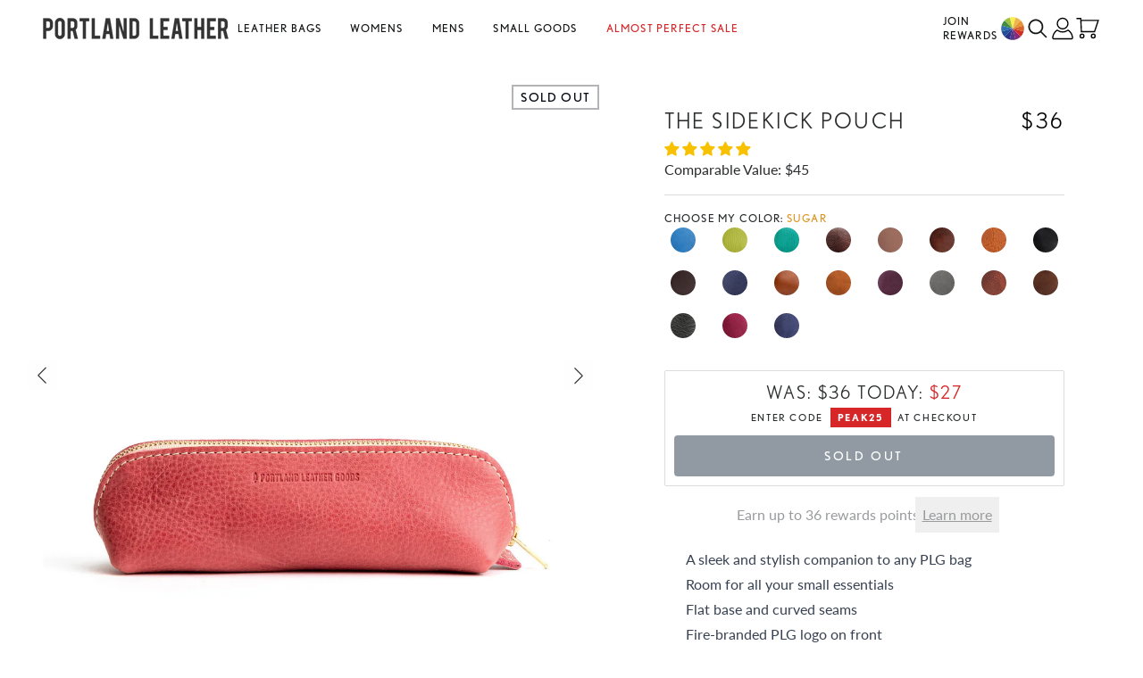

--- FILE ---
content_type: text/css
request_url: https://www.portlandleathergoods.com/cdn/shop/t/3006/assets/theme.min.css?v=7259792135357875051769017225
body_size: 35521
content:
@import"https://p.typekit.net/p.css?s=1&k=hbz0uib&ht=tk&f=31227.31228.31229.31230.31231.31232.31233.31234.31238.31239&a=150137836&app=typekit&e=css";*,:before,:after{--tw-border-spacing-x: 0;--tw-border-spacing-y: 0;--tw-translate-x: 0;--tw-translate-y: 0;--tw-rotate: 0;--tw-skew-x: 0;--tw-skew-y: 0;--tw-scale-x: 1;--tw-scale-y: 1;--tw-pan-x: ;--tw-pan-y: ;--tw-pinch-zoom: ;--tw-scroll-snap-strictness: proximity;--tw-gradient-from-position: ;--tw-gradient-via-position: ;--tw-gradient-to-position: ;--tw-ordinal: ;--tw-slashed-zero: ;--tw-numeric-figure: ;--tw-numeric-spacing: ;--tw-numeric-fraction: ;--tw-ring-inset: ;--tw-ring-offset-width: 0px;--tw-ring-offset-color: #fff;--tw-ring-color: rgba(59, 130, 246, .5);--tw-ring-offset-shadow: 0 0 rgba(0,0,0,0);--tw-ring-shadow: 0 0 rgba(0,0,0,0);--tw-shadow: 0 0 rgba(0,0,0,0);--tw-shadow-colored: 0 0 rgba(0,0,0,0);--tw-blur: ;--tw-brightness: ;--tw-contrast: ;--tw-grayscale: ;--tw-hue-rotate: ;--tw-invert: ;--tw-saturate: ;--tw-sepia: ;--tw-drop-shadow: ;--tw-backdrop-blur: ;--tw-backdrop-brightness: ;--tw-backdrop-contrast: ;--tw-backdrop-grayscale: ;--tw-backdrop-hue-rotate: ;--tw-backdrop-invert: ;--tw-backdrop-opacity: ;--tw-backdrop-saturate: ;--tw-backdrop-sepia: ;--tw-contain-size: ;--tw-contain-layout: ;--tw-contain-paint: ;--tw-contain-style: }::-ms-backdrop{--tw-border-spacing-x: 0;--tw-border-spacing-y: 0;--tw-translate-x: 0;--tw-translate-y: 0;--tw-rotate: 0;--tw-skew-x: 0;--tw-skew-y: 0;--tw-scale-x: 1;--tw-scale-y: 1;--tw-pan-x: ;--tw-pan-y: ;--tw-pinch-zoom: ;--tw-scroll-snap-strictness: proximity;--tw-gradient-from-position: ;--tw-gradient-via-position: ;--tw-gradient-to-position: ;--tw-ordinal: ;--tw-slashed-zero: ;--tw-numeric-figure: ;--tw-numeric-spacing: ;--tw-numeric-fraction: ;--tw-ring-inset: ;--tw-ring-offset-width: 0px;--tw-ring-offset-color: #fff;--tw-ring-color: rgba(59, 130, 246, .5);--tw-ring-offset-shadow: 0 0 rgba(0,0,0,0);--tw-ring-shadow: 0 0 rgba(0,0,0,0);--tw-shadow: 0 0 rgba(0,0,0,0);--tw-shadow-colored: 0 0 rgba(0,0,0,0);--tw-blur: ;--tw-brightness: ;--tw-contrast: ;--tw-grayscale: ;--tw-hue-rotate: ;--tw-invert: ;--tw-saturate: ;--tw-sepia: ;--tw-drop-shadow: ;--tw-backdrop-blur: ;--tw-backdrop-brightness: ;--tw-backdrop-contrast: ;--tw-backdrop-grayscale: ;--tw-backdrop-hue-rotate: ;--tw-backdrop-invert: ;--tw-backdrop-opacity: ;--tw-backdrop-saturate: ;--tw-backdrop-sepia: ;--tw-contain-size: ;--tw-contain-layout: ;--tw-contain-paint: ;--tw-contain-style: }::backdrop{--tw-border-spacing-x: 0;--tw-border-spacing-y: 0;--tw-translate-x: 0;--tw-translate-y: 0;--tw-rotate: 0;--tw-skew-x: 0;--tw-skew-y: 0;--tw-scale-x: 1;--tw-scale-y: 1;--tw-pan-x: ;--tw-pan-y: ;--tw-pinch-zoom: ;--tw-scroll-snap-strictness: proximity;--tw-gradient-from-position: ;--tw-gradient-via-position: ;--tw-gradient-to-position: ;--tw-ordinal: ;--tw-slashed-zero: ;--tw-numeric-figure: ;--tw-numeric-spacing: ;--tw-numeric-fraction: ;--tw-ring-inset: ;--tw-ring-offset-width: 0px;--tw-ring-offset-color: #fff;--tw-ring-color: rgba(59, 130, 246, .5);--tw-ring-offset-shadow: 0 0 rgba(0,0,0,0);--tw-ring-shadow: 0 0 rgba(0,0,0,0);--tw-shadow: 0 0 rgba(0,0,0,0);--tw-shadow-colored: 0 0 rgba(0,0,0,0);--tw-blur: ;--tw-brightness: ;--tw-contrast: ;--tw-grayscale: ;--tw-hue-rotate: ;--tw-invert: ;--tw-saturate: ;--tw-sepia: ;--tw-drop-shadow: ;--tw-backdrop-blur: ;--tw-backdrop-brightness: ;--tw-backdrop-contrast: ;--tw-backdrop-grayscale: ;--tw-backdrop-hue-rotate: ;--tw-backdrop-invert: ;--tw-backdrop-opacity: ;--tw-backdrop-saturate: ;--tw-backdrop-sepia: ;--tw-contain-size: ;--tw-contain-layout: ;--tw-contain-paint: ;--tw-contain-style: }*,:before,:after{-webkit-box-sizing:border-box;box-sizing:border-box;border-width:0;border-style:solid;border-color:#e5e7eb}:before,:after{--tw-content: ""}html,:host{line-height:1.5;-webkit-text-size-adjust:100%;-moz-tab-size:4;-o-tab-size:4;tab-size:4;font-family:ui-sans-serif,system-ui,-apple-system,Segoe UI,Roboto,Ubuntu,Cantarell,Noto Sans,sans-serif,"Apple Color Emoji","Segoe UI Emoji",Segoe UI Symbol,"Noto Color Emoji";-webkit-font-feature-settings:normal;font-feature-settings:normal;font-variation-settings:normal;-webkit-tap-highlight-color:transparent}body{margin:0;line-height:inherit}hr{height:0;color:inherit;border-top-width:1px}abbr:where([title]){text-decoration:underline;-webkit-text-decoration:underline dotted;text-decoration:underline dotted}h1,h2,h3,h4,h5,h6{font-size:inherit;font-weight:inherit}a{color:inherit;text-decoration:inherit}b,strong{font-weight:bolder}code,kbd,samp,pre{font-family:ui-monospace,SFMono-Regular,Menlo,Monaco,Consolas,Liberation Mono,Courier New,monospace;-webkit-font-feature-settings:normal;font-feature-settings:normal;font-variation-settings:normal;font-size:1em}small{font-size:80%}sub,sup{font-size:75%;line-height:0;position:relative;vertical-align:baseline}sub{bottom:-.25em}sup{top:-.5em}table{text-indent:0;border-color:inherit;border-collapse:collapse}button,input,optgroup,select,textarea{font-family:inherit;-webkit-font-feature-settings:inherit;font-feature-settings:inherit;font-variation-settings:inherit;font-size:100%;font-weight:inherit;line-height:inherit;letter-spacing:inherit;color:inherit;margin:0;padding:0}button,select{text-transform:none}button,input:where([type=button]),input:where([type=reset]),input:where([type=submit]){-webkit-appearance:button;background-color:transparent;background-image:none}:-moz-focusring{outline:auto}:-moz-ui-invalid{box-shadow:none}progress{vertical-align:baseline}::-webkit-inner-spin-button,::-webkit-outer-spin-button{height:auto}[type=search]{-webkit-appearance:textfield;outline-offset:-2px}::-webkit-search-decoration{-webkit-appearance:none}::-webkit-file-upload-button{-webkit-appearance:button;font:inherit}summary{display:list-item}blockquote,dl,dd,h1,h2,h3,h4,h5,h6,hr,figure,p,pre{margin:0}fieldset{margin:0;padding:0}legend{padding:0}ol,ul,menu{list-style:none;margin:0;padding:0}dialog{padding:0}textarea{resize:vertical}input::-webkit-input-placeholder,textarea::-webkit-input-placeholder{opacity:1;color:#9ca3af}input::-moz-placeholder,textarea::-moz-placeholder{opacity:1;color:#9ca3af}input:-ms-input-placeholder,textarea:-ms-input-placeholder{opacity:1;color:#9ca3af}input::-ms-input-placeholder,textarea::-ms-input-placeholder{opacity:1;color:#9ca3af}input::placeholder,textarea::placeholder{opacity:1;color:#9ca3af}button,[role=button]{cursor:pointer}:disabled{cursor:default}img,svg,video,canvas,audio,iframe,embed,object{display:block;vertical-align:middle}img,video{max-width:100%;height:auto}[hidden]:where(:not([hidden=until-found])){display:none}[type=text],input:where(:not([type])),[type=email],[type=url],[type=password],[type=number],[type=date],[type=datetime-local],[type=month],[type=search],[type=tel],[type=time],[type=week],[multiple],textarea,select{-webkit-appearance:none;-moz-appearance:none;appearance:none;background-color:#fff;border-color:#6b7280;border-width:1px;border-radius:0;padding:.5rem .75rem;font-size:1rem;line-height:1.5rem;--tw-shadow: 0 0 rgba(0,0,0,0)}[type=text]:focus,input:where(:not([type])):focus,[type=email]:focus,[type=url]:focus,[type=password]:focus,[type=number]:focus,[type=date]:focus,[type=datetime-local]:focus,[type=month]:focus,[type=search]:focus,[type=tel]:focus,[type=time]:focus,[type=week]:focus,[multiple]:focus,textarea:focus,select:focus{outline:2px solid transparent;outline-offset:2px;--tw-ring-inset: var(--tw-empty, );--tw-ring-offset-width: 0px;--tw-ring-offset-color: #fff;--tw-ring-color: #2563eb;--tw-ring-offset-shadow: var(--tw-ring-inset) 0 0 0 var(--tw-ring-offset-width) var(--tw-ring-offset-color);--tw-ring-shadow: var(--tw-ring-inset) 0 0 0 calc(1px + var(--tw-ring-offset-width)) var(--tw-ring-color);-webkit-box-shadow:0 0 0 0px #fff,0 0 0 1px #2563eb,var(--tw-shadow);box-shadow:0 0 #fff,0 0 0 1px #2563eb,var(--tw-shadow);-webkit-box-shadow:var(--tw-ring-offset-shadow),var(--tw-ring-shadow),var(--tw-shadow);box-shadow:var(--tw-ring-offset-shadow),var(--tw-ring-shadow),var(--tw-shadow);border-color:#2563eb}input::-webkit-input-placeholder,textarea::-webkit-input-placeholder{color:#6b7280;opacity:1}input::-moz-placeholder,textarea::-moz-placeholder{color:#6b7280;opacity:1}input:-ms-input-placeholder,textarea:-ms-input-placeholder{color:#6b7280;opacity:1}input::-ms-input-placeholder,textarea::-ms-input-placeholder{color:#6b7280;opacity:1}input::placeholder,textarea::placeholder{color:#6b7280;opacity:1}::-webkit-datetime-edit-fields-wrapper{padding:0}::-webkit-date-and-time-value{min-height:1.5em;text-align:inherit}::-webkit-datetime-edit{display:-webkit-inline-box;display:inline-flex}::-webkit-datetime-edit,::-webkit-datetime-edit-year-field,::-webkit-datetime-edit-month-field,::-webkit-datetime-edit-day-field,::-webkit-datetime-edit-hour-field,::-webkit-datetime-edit-minute-field,::-webkit-datetime-edit-second-field,::-webkit-datetime-edit-millisecond-field,::-webkit-datetime-edit-meridiem-field{padding-top:0;padding-bottom:0}select{background-image:url("data:image/svg+xml,%3csvg xmlns='http://www.w3.org/2000/svg' fill='none' viewBox='0 0 20 20'%3e%3cpath stroke='%236b7280' stroke-linecap='round' stroke-linejoin='round' stroke-width='1.5' d='M6 8l4 4 4-4'/%3e%3c/svg%3e");background-position:right .5rem center;background-repeat:no-repeat;background-size:1.5em 1.5em;padding-right:2.5rem;-webkit-print-color-adjust:exact;print-color-adjust:exact}[multiple],[size]:where(select:not([size="1"])){background-image:none;background-image:initial;background-position:0 0;background-position:initial;background-repeat:repeat;background-repeat:initial;background-size:auto auto;background-size:initial;padding-right:.75rem;-webkit-print-color-adjust:inherit;print-color-adjust:inherit}[type=checkbox],[type=radio]{-webkit-appearance:none;-moz-appearance:none;appearance:none;padding:0;-webkit-print-color-adjust:exact;print-color-adjust:exact;display:inline-block;vertical-align:middle;background-origin:border-box;-webkit-user-select:none;-moz-user-select:none;-ms-user-select:none;user-select:none;-ms-flex-negative:0;flex-shrink:0;height:1rem;width:1rem;color:#2563eb;background-color:#fff;border-color:#6b7280;border-width:1px;--tw-shadow: 0 0 rgba(0,0,0,0)}[type=checkbox]{border-radius:0}[type=radio]{border-radius:100%}[type=checkbox]:focus,[type=radio]:focus{outline:2px solid transparent;outline-offset:2px;--tw-ring-inset: var(--tw-empty, );--tw-ring-offset-width: 2px;--tw-ring-offset-color: #fff;--tw-ring-color: #2563eb;--tw-ring-offset-shadow: var(--tw-ring-inset) 0 0 0 var(--tw-ring-offset-width) var(--tw-ring-offset-color);--tw-ring-shadow: var(--tw-ring-inset) 0 0 0 calc(2px + var(--tw-ring-offset-width)) var(--tw-ring-color);-webkit-box-shadow:0 0 0 0px #fff,0 0 0 4px #2563eb,var(--tw-shadow);box-shadow:0 0 #fff,0 0 0 4px #2563eb,var(--tw-shadow);-webkit-box-shadow:var(--tw-ring-offset-shadow),var(--tw-ring-shadow),var(--tw-shadow);box-shadow:var(--tw-ring-offset-shadow),var(--tw-ring-shadow),var(--tw-shadow)}[type=checkbox]:checked,[type=radio]:checked{border-color:transparent;background-color:currentColor;background-size:100% 100%;background-position:center;background-repeat:no-repeat}[type=checkbox]:checked{background-image:url("data:image/svg+xml,%3csvg viewBox='0 0 16 16' fill='white' xmlns='http://www.w3.org/2000/svg'%3e%3cpath d='M12.207 4.793a1 1 0 010 1.414l-5 5a1 1 0 01-1.414 0l-2-2a1 1 0 011.414-1.414L6.5 9.086l4.293-4.293a1 1 0 011.414 0z'/%3e%3c/svg%3e")}@media (forced-colors: active){[type=checkbox]:checked{-webkit-appearance:auto;-moz-appearance:auto;appearance:auto}}[type=radio]:checked{background-image:url("data:image/svg+xml,%3csvg viewBox='0 0 16 16' fill='white' xmlns='http://www.w3.org/2000/svg'%3e%3ccircle cx='8' cy='8' r='3'/%3e%3c/svg%3e")}@media (forced-colors: active){[type=radio]:checked{-webkit-appearance:auto;-moz-appearance:auto;appearance:auto}}[type=checkbox]:checked:hover,[type=checkbox]:checked:focus,[type=radio]:checked:hover,[type=radio]:checked:focus{border-color:transparent;background-color:currentColor}[type=checkbox]:indeterminate{background-image:url("data:image/svg+xml,%3csvg xmlns='http://www.w3.org/2000/svg' fill='none' viewBox='0 0 16 16'%3e%3cpath stroke='white' stroke-linecap='round' stroke-linejoin='round' stroke-width='2' d='M4 8h8'/%3e%3c/svg%3e");border-color:transparent;background-color:currentColor;background-size:100% 100%;background-position:center;background-repeat:no-repeat}@media (forced-colors: active){[type=checkbox]:indeterminate{-webkit-appearance:auto;-moz-appearance:auto;appearance:auto}}[type=checkbox]:indeterminate:hover,[type=checkbox]:indeterminate:focus{border-color:transparent;background-color:currentColor}[type=file]{background:transparent none repeat 0 0 / auto auto padding-box border-box scroll;background:initial;border-color:inherit;border-width:0;border-radius:0;padding:0;font-size:inherit;line-height:inherit}[type=file]:focus{outline:1px solid ButtonText;outline:1px auto -webkit-focus-ring-color}:root{--font-size-fine: .75rem;--font-size-copy: 1rem;--font-size-lead: 1.125rem;--font-size-heading: 2rem;--font-size-display: 3rem;--height-nav: 3rem;--height-nav-mobile: 3rem;--screen-height: 100vh;--height-header: 0px;--announcement-bar-height: 0px}@media (min-width: 32em){:root{--height-nav: 4rem }}@media (min-width: 48em){:root{--height-nav: 4rem;--font-size-heading: 2.25rem;--font-size-display: 3.75rem }}@supports (height: 100lvh){:root{--screen-height: 100lvh }}*{-webkit-font-feature-settings:none;font-feature-settings:none;-webkit-font-variant-ligatures:none;font-variant-ligatures:none}body{border-color:rgb(var(--color-primary) / .1);--tw-bg-opacity: 1;background-color:rgba(var(--color-contrast) / 1);background-color:rgba(var(--color-contrast) / var(--tw-bg-opacity, 1));color:rgb(var(--color-primary) / .9);-webkit-font-smoothing:antialiased;-moz-osx-font-smoothing:grayscale}html{scroll-padding-top:10rem}model-viewer::part(default-progress-mask){display:none}model-viewer::part(default-progress-bar){display:none}input[type=search]::-webkit-search-decoration,input[type=search]::-webkit-search-cancel-button,input[type=search]::-webkit-search-results-button,input[type=search]::-webkit-search-results-decoration{-webkit-appearance:none}.prose h1:first-child,.prose h2:first-child,.prose h3:first-child,.prose h4:first-child,.prose h5:first-child,.prose h6:first-child{margin-top:0}summary{cursor:pointer;list-style:none}summary::-webkit-details-marker{display:none}input::-webkit-outer-spin-button,input::-webkit-inner-spin-button{-webkit-appearance:none;margin:0}input[type=number]{-moz-appearance:textfield}@supports not (aspect-ratio: 1 / 1){.aspect-square:before{float:left;padding-top:100%;content:""}.aspect-square:after{display:block;content:"";clear:both}}.jm-mfp-is-open.jm-mfp-is-open{position:static!important}.rivo-aw-qr-link{color:#00f;-webkit-text-decoration:underline;text-decoration:underline}.\!container{width:100%!important;margin-right:auto!important;margin-left:auto!important;padding-right:1.25rem!important;padding-left:1.25rem!important}.container{width:100%;margin-right:auto;margin-left:auto;padding-right:1.25rem;padding-left:1.25rem}@media (min-width: 320px){.\!container{max-width:320px!important}.container{max-width:320px}}@media (min-width: 352px){.\!container{max-width:352px!important}.container{max-width:352px}}@media (min-width: 384px){.\!container{max-width:384px!important}.container{max-width:384px}}@media (min-width: 512px){.\!container{max-width:512px!important}.container{max-width:512px}}@media (min-width: 768px){.\!container{max-width:768px!important}.container{max-width:768px}}@media (min-width: 1024px){.\!container{max-width:1024px!important}.container{max-width:1024px}}@media (min-width: 1280px){.\!container{max-width:1280px!important}.container{max-width:1280px}}@media (min-width: 1536px){.\!container{max-width:1536px!important}.container{max-width:1536px}}.prose{color:var(--tw-prose-body);max-width:65ch}.prose :where(p):not(:where([class~=not-prose],[class~=not-prose] *)){margin-top:1.25em;margin-bottom:1.25em}.prose :where([class~=lead]):not(:where([class~=not-prose],[class~=not-prose] *)){color:var(--tw-prose-lead);font-size:1.25em;line-height:1.6;margin-top:1.2em;margin-bottom:1.2em}.prose :where(a):not(:where([class~=not-prose],[class~=not-prose] *)){color:var(--tw-prose-links);-webkit-text-decoration:underline;text-decoration:underline;font-weight:500}.prose :where(strong):not(:where([class~=not-prose],[class~=not-prose] *)){color:var(--tw-prose-bold);font-weight:600}.prose :where(a strong):not(:where([class~=not-prose],[class~=not-prose] *)){color:inherit}.prose :where(blockquote strong):not(:where([class~=not-prose],[class~=not-prose] *)){color:inherit}.prose :where(thead th strong):not(:where([class~=not-prose],[class~=not-prose] *)){color:inherit}.prose :where(ol):not(:where([class~=not-prose],[class~=not-prose] *)){list-style-type:decimal;margin-top:1.25em;margin-bottom:1.25em;padding-left:1.625em}.prose :where(ol[type=A]):not(:where([class~=not-prose],[class~=not-prose] *)){list-style-type:upper-alpha}.prose :where(ol[type=a]):not(:where([class~=not-prose],[class~=not-prose] *)){list-style-type:lower-alpha}.prose :where(ol[type=A s]):not(:where([class~=not-prose],[class~=not-prose] *)){list-style-type:upper-alpha}.prose :where(ol[type=a s]):not(:where([class~=not-prose],[class~=not-prose] *)){list-style-type:lower-alpha}.prose :where(ol[type=I]):not(:where([class~=not-prose],[class~=not-prose] *)){list-style-type:upper-roman}.prose :where(ol[type=i]):not(:where([class~=not-prose],[class~=not-prose] *)){list-style-type:lower-roman}.prose :where(ol[type=I s]):not(:where([class~=not-prose],[class~=not-prose] *)){list-style-type:upper-roman}.prose :where(ol[type=i s]):not(:where([class~=not-prose],[class~=not-prose] *)){list-style-type:lower-roman}.prose :where(ol[type="1"]):not(:where([class~=not-prose],[class~=not-prose] *)){list-style-type:decimal}.prose :where(ul):not(:where([class~=not-prose],[class~=not-prose] *)){list-style-type:disc;margin-top:1.25em;margin-bottom:1.25em;padding-left:1.625em}.prose :where(ol>li):not(:where([class~=not-prose],[class~=not-prose] *))::marker{font-weight:400;color:var(--tw-prose-counters)}.prose :where(ul>li):not(:where([class~=not-prose],[class~=not-prose] *))::marker{color:var(--tw-prose-bullets)}.prose :where(dt):not(:where([class~=not-prose],[class~=not-prose] *)){color:var(--tw-prose-headings);font-weight:600;margin-top:1.25em}.prose :where(hr):not(:where([class~=not-prose],[class~=not-prose] *)){border-color:var(--tw-prose-hr);border-top-width:1px;margin-top:3em;margin-bottom:3em}.prose :where(blockquote):not(:where([class~=not-prose],[class~=not-prose] *)){font-weight:500;font-style:italic;color:var(--tw-prose-quotes);border-left-width:.25rem;border-left-color:var(--tw-prose-quote-borders);quotes:"“""”""‘""’";margin-top:1.6em;margin-bottom:1.6em;padding-left:1em}.prose :where(blockquote p:first-of-type):not(:where([class~=not-prose],[class~=not-prose] *)):before{content:open-quote}.prose :where(blockquote p:last-of-type):not(:where([class~=not-prose],[class~=not-prose] *)):after{content:close-quote}.prose :where(h1):not(:where([class~=not-prose],[class~=not-prose] *)){color:var(--tw-prose-headings);font-weight:800;font-size:2.25em;margin-top:0;margin-bottom:.8888889em;line-height:1.1111111}.prose :where(h1 strong):not(:where([class~=not-prose],[class~=not-prose] *)){font-weight:900;color:inherit}.prose :where(h2):not(:where([class~=not-prose],[class~=not-prose] *)){color:var(--tw-prose-headings);font-weight:700;font-size:1.5em;margin-top:2em;margin-bottom:1em;line-height:1.3333333}.prose :where(h2 strong):not(:where([class~=not-prose],[class~=not-prose] *)){font-weight:800;color:inherit}.prose :where(h3):not(:where([class~=not-prose],[class~=not-prose] *)){color:var(--tw-prose-headings);font-weight:600;font-size:1.25em;margin-top:1.6em;margin-bottom:.6em;line-height:1.6}.prose :where(h3 strong):not(:where([class~=not-prose],[class~=not-prose] *)){font-weight:700;color:inherit}.prose :where(h4):not(:where([class~=not-prose],[class~=not-prose] *)){color:var(--tw-prose-headings);font-weight:600;margin-top:1.5em;margin-bottom:.5em;line-height:1.5}.prose :where(h4 strong):not(:where([class~=not-prose],[class~=not-prose] *)){font-weight:700;color:inherit}.prose :where(img):not(:where([class~=not-prose],[class~=not-prose] *)){margin-top:2em;margin-bottom:2em}.prose :where(picture):not(:where([class~=not-prose],[class~=not-prose] *)){display:block;margin-top:2em;margin-bottom:2em}.prose :where(video):not(:where([class~=not-prose],[class~=not-prose] *)){margin-top:2em;margin-bottom:2em}.prose :where(kbd):not(:where([class~=not-prose],[class~=not-prose] *)){font-weight:500;font-family:inherit;color:var(--tw-prose-kbd);-webkit-box-shadow:0 0 0 1px rgb(var(--tw-prose-kbd-shadows) / 10%),0 3px 0 rgb(var(--tw-prose-kbd-shadows) / 10%);box-shadow:0 0 0 1px rgb(var(--tw-prose-kbd-shadows) / 10%),0 3px rgb(var(--tw-prose-kbd-shadows) / 10%);font-size:.875em;border-radius:.3125rem;padding:.1875em .375em}.prose :where(code):not(:where([class~=not-prose],[class~=not-prose] *)){color:var(--tw-prose-code);font-weight:600;font-size:.875em}.prose :where(code):not(:where([class~=not-prose],[class~=not-prose] *)):before{content:"`"}.prose :where(code):not(:where([class~=not-prose],[class~=not-prose] *)):after{content:"`"}.prose :where(a code):not(:where([class~=not-prose],[class~=not-prose] *)){color:inherit}.prose :where(h1 code):not(:where([class~=not-prose],[class~=not-prose] *)){color:inherit}.prose :where(h2 code):not(:where([class~=not-prose],[class~=not-prose] *)){color:inherit;font-size:.875em}.prose :where(h3 code):not(:where([class~=not-prose],[class~=not-prose] *)){color:inherit;font-size:.9em}.prose :where(h4 code):not(:where([class~=not-prose],[class~=not-prose] *)){color:inherit}.prose :where(blockquote code):not(:where([class~=not-prose],[class~=not-prose] *)){color:inherit}.prose :where(thead th code):not(:where([class~=not-prose],[class~=not-prose] *)){color:inherit}.prose :where(pre):not(:where([class~=not-prose],[class~=not-prose] *)){color:var(--tw-prose-pre-code);background-color:var(--tw-prose-pre-bg);overflow-x:auto;font-weight:400;font-size:.875em;line-height:1.7142857;margin-top:1.7142857em;margin-bottom:1.7142857em;border-radius:.375rem;padding:.8571429em 1.1428571em}.prose :where(pre code):not(:where([class~=not-prose],[class~=not-prose] *)){background-color:transparent;border-width:0;border-radius:0;padding:0;font-weight:inherit;color:inherit;font-size:inherit;font-family:inherit;line-height:inherit}.prose :where(pre code):not(:where([class~=not-prose],[class~=not-prose] *)):before{content:none}.prose :where(pre code):not(:where([class~=not-prose],[class~=not-prose] *)):after{content:none}.prose :where(table):not(:where([class~=not-prose],[class~=not-prose] *)){width:100%;table-layout:auto;margin-top:2em;margin-bottom:2em;font-size:.875em;line-height:1.7142857}.prose :where(thead):not(:where([class~=not-prose],[class~=not-prose] *)){border-bottom-width:1px;border-bottom-color:var(--tw-prose-th-borders)}.prose :where(thead th):not(:where([class~=not-prose],[class~=not-prose] *)){color:var(--tw-prose-headings);font-weight:600;vertical-align:bottom;padding-right:.5714286em;padding-bottom:.5714286em;padding-left:.5714286em}.prose :where(tbody tr):not(:where([class~=not-prose],[class~=not-prose] *)){border-bottom-width:1px;border-bottom-color:var(--tw-prose-td-borders)}.prose :where(tbody tr:last-child):not(:where([class~=not-prose],[class~=not-prose] *)){border-bottom-width:0}.prose :where(tbody td):not(:where([class~=not-prose],[class~=not-prose] *)){vertical-align:baseline}.prose :where(tfoot):not(:where([class~=not-prose],[class~=not-prose] *)){border-top-width:1px;border-top-color:var(--tw-prose-th-borders)}.prose :where(tfoot td):not(:where([class~=not-prose],[class~=not-prose] *)){vertical-align:top}.prose :where(th,td):not(:where([class~=not-prose],[class~=not-prose] *)){text-align:left}.prose :where(figure>*):not(:where([class~=not-prose],[class~=not-prose] *)){margin-top:0;margin-bottom:0}.prose :where(figcaption):not(:where([class~=not-prose],[class~=not-prose] *)){color:var(--tw-prose-captions);font-size:.875em;line-height:1.4285714;margin-top:.8571429em}.prose{--tw-prose-body: #374151;--tw-prose-headings: #111827;--tw-prose-lead: #4b5563;--tw-prose-links: #111827;--tw-prose-bold: #111827;--tw-prose-counters: #6b7280;--tw-prose-bullets: #d1d5db;--tw-prose-hr: #e5e7eb;--tw-prose-quotes: #111827;--tw-prose-quote-borders: #e5e7eb;--tw-prose-captions: #6b7280;--tw-prose-kbd: #111827;--tw-prose-kbd-shadows: 17 24 39;--tw-prose-code: #111827;--tw-prose-pre-code: #e5e7eb;--tw-prose-pre-bg: #1f2937;--tw-prose-th-borders: #d1d5db;--tw-prose-td-borders: #e5e7eb;--tw-prose-invert-body: #d1d5db;--tw-prose-invert-headings: #fff;--tw-prose-invert-lead: #9ca3af;--tw-prose-invert-links: #fff;--tw-prose-invert-bold: #fff;--tw-prose-invert-counters: #9ca3af;--tw-prose-invert-bullets: #4b5563;--tw-prose-invert-hr: #374151;--tw-prose-invert-quotes: #f3f4f6;--tw-prose-invert-quote-borders: #374151;--tw-prose-invert-captions: #9ca3af;--tw-prose-invert-kbd: #fff;--tw-prose-invert-kbd-shadows: 255 255 255;--tw-prose-invert-code: #fff;--tw-prose-invert-pre-code: #d1d5db;--tw-prose-invert-pre-bg: rgba(0, 0, 0, .5);--tw-prose-invert-th-borders: #4b5563;--tw-prose-invert-td-borders: #374151;font-size:1rem;line-height:1.75}.prose :where(picture>img):not(:where([class~=not-prose],[class~=not-prose] *)){margin-top:0;margin-bottom:0}.prose :where(li):not(:where([class~=not-prose],[class~=not-prose] *)){margin-top:.5em;margin-bottom:.5em}.prose :where(ol>li):not(:where([class~=not-prose],[class~=not-prose] *)){padding-left:.375em}.prose :where(ul>li):not(:where([class~=not-prose],[class~=not-prose] *)){padding-left:.375em}.prose :where(.prose>ul>li p):not(:where([class~=not-prose],[class~=not-prose] *)){margin-top:.75em;margin-bottom:.75em}.prose :where(.prose>ul>li>p:first-child):not(:where([class~=not-prose],[class~=not-prose] *)){margin-top:1.25em}.prose :where(.prose>ul>li>p:last-child):not(:where([class~=not-prose],[class~=not-prose] *)){margin-bottom:1.25em}.prose :where(.prose>ol>li>p:first-child):not(:where([class~=not-prose],[class~=not-prose] *)){margin-top:1.25em}.prose :where(.prose>ol>li>p:last-child):not(:where([class~=not-prose],[class~=not-prose] *)){margin-bottom:1.25em}.prose :where(ul ul,ul ol,ol ul,ol ol):not(:where([class~=not-prose],[class~=not-prose] *)){margin-top:.75em;margin-bottom:.75em}.prose :where(dl):not(:where([class~=not-prose],[class~=not-prose] *)){margin-top:1.25em;margin-bottom:1.25em}.prose :where(dd):not(:where([class~=not-prose],[class~=not-prose] *)){margin-top:.5em;padding-left:1.625em}.prose :where(hr+*):not(:where([class~=not-prose],[class~=not-prose] *)){margin-top:0}.prose :where(h2+*):not(:where([class~=not-prose],[class~=not-prose] *)){margin-top:0}.prose :where(h3+*):not(:where([class~=not-prose],[class~=not-prose] *)){margin-top:0}.prose :where(h4+*):not(:where([class~=not-prose],[class~=not-prose] *)){margin-top:0}.prose :where(thead th:first-child):not(:where([class~=not-prose],[class~=not-prose] *)){padding-left:0}.prose :where(thead th:last-child):not(:where([class~=not-prose],[class~=not-prose] *)){padding-right:0}.prose :where(tbody td,tfoot td):not(:where([class~=not-prose],[class~=not-prose] *)){padding:.5714286em}.prose :where(tbody td:first-child,tfoot td:first-child):not(:where([class~=not-prose],[class~=not-prose] *)){padding-left:0}.prose :where(tbody td:last-child,tfoot td:last-child):not(:where([class~=not-prose],[class~=not-prose] *)){padding-right:0}.prose :where(figure):not(:where([class~=not-prose],[class~=not-prose] *)){margin-top:2em;margin-bottom:2em}.prose :where(.prose>:first-child):not(:where([class~=not-prose],[class~=not-prose] *)){margin-top:0}.prose :where(.prose>:last-child):not(:where([class~=not-prose],[class~=not-prose] *)){margin-bottom:0}.prose-lg{font-size:1.125rem;line-height:1.7777778}.prose-lg :where(p):not(:where([class~=not-prose],[class~=not-prose] *)){margin-top:1.3333333em;margin-bottom:1.3333333em}.prose-lg :where([class~=lead]):not(:where([class~=not-prose],[class~=not-prose] *)){font-size:1.2222222em;line-height:1.4545455;margin-top:1.0909091em;margin-bottom:1.0909091em}.prose-lg :where(blockquote):not(:where([class~=not-prose],[class~=not-prose] *)){margin-top:1.6666667em;margin-bottom:1.6666667em;padding-left:1em}.prose-lg :where(h1):not(:where([class~=not-prose],[class~=not-prose] *)){font-size:2.6666667em;margin-top:0;margin-bottom:.8333333em;line-height:1}.prose-lg :where(h2):not(:where([class~=not-prose],[class~=not-prose] *)){font-size:1.6666667em;margin-top:1.8666667em;margin-bottom:1.0666667em;line-height:1.3333333}.prose-lg :where(h3):not(:where([class~=not-prose],[class~=not-prose] *)){font-size:1.3333333em;margin-top:1.6666667em;margin-bottom:.6666667em;line-height:1.5}.prose-lg :where(h4):not(:where([class~=not-prose],[class~=not-prose] *)){margin-top:1.7777778em;margin-bottom:.4444444em;line-height:1.5555556}.prose-lg :where(img):not(:where([class~=not-prose],[class~=not-prose] *)){margin-top:1.7777778em;margin-bottom:1.7777778em}.prose-lg :where(picture):not(:where([class~=not-prose],[class~=not-prose] *)){margin-top:1.7777778em;margin-bottom:1.7777778em}.prose-lg :where(picture>img):not(:where([class~=not-prose],[class~=not-prose] *)){margin-top:0;margin-bottom:0}.prose-lg :where(video):not(:where([class~=not-prose],[class~=not-prose] *)){margin-top:1.7777778em;margin-bottom:1.7777778em}.prose-lg :where(kbd):not(:where([class~=not-prose],[class~=not-prose] *)){font-size:.8888889em;border-radius:.3125rem;padding:.2222222em .4444444em}.prose-lg :where(code):not(:where([class~=not-prose],[class~=not-prose] *)){font-size:.8888889em}.prose-lg :where(h2 code):not(:where([class~=not-prose],[class~=not-prose] *)){font-size:.8666667em}.prose-lg :where(h3 code):not(:where([class~=not-prose],[class~=not-prose] *)){font-size:.875em}.prose-lg :where(pre):not(:where([class~=not-prose],[class~=not-prose] *)){font-size:.8888889em;line-height:1.75;margin-top:2em;margin-bottom:2em;border-radius:.375rem;padding:1em 1.5em}.prose-lg :where(ol):not(:where([class~=not-prose],[class~=not-prose] *)){margin-top:1.3333333em;margin-bottom:1.3333333em;padding-left:1.5555556em}.prose-lg :where(ul):not(:where([class~=not-prose],[class~=not-prose] *)){margin-top:1.3333333em;margin-bottom:1.3333333em;padding-left:1.5555556em}.prose-lg :where(li):not(:where([class~=not-prose],[class~=not-prose] *)){margin-top:.6666667em;margin-bottom:.6666667em}.prose-lg :where(ol>li):not(:where([class~=not-prose],[class~=not-prose] *)){padding-left:.4444444em}.prose-lg :where(ul>li):not(:where([class~=not-prose],[class~=not-prose] *)){padding-left:.4444444em}.prose-lg :where(.prose-lg>ul>li p):not(:where([class~=not-prose],[class~=not-prose] *)){margin-top:.8888889em;margin-bottom:.8888889em}.prose-lg :where(.prose-lg>ul>li>p:first-child):not(:where([class~=not-prose],[class~=not-prose] *)){margin-top:1.3333333em}.prose-lg :where(.prose-lg>ul>li>p:last-child):not(:where([class~=not-prose],[class~=not-prose] *)){margin-bottom:1.3333333em}.prose-lg :where(.prose-lg>ol>li>p:first-child):not(:where([class~=not-prose],[class~=not-prose] *)){margin-top:1.3333333em}.prose-lg :where(.prose-lg>ol>li>p:last-child):not(:where([class~=not-prose],[class~=not-prose] *)){margin-bottom:1.3333333em}.prose-lg :where(ul ul,ul ol,ol ul,ol ol):not(:where([class~=not-prose],[class~=not-prose] *)){margin-top:.8888889em;margin-bottom:.8888889em}.prose-lg :where(dl):not(:where([class~=not-prose],[class~=not-prose] *)){margin-top:1.3333333em;margin-bottom:1.3333333em}.prose-lg :where(dt):not(:where([class~=not-prose],[class~=not-prose] *)){margin-top:1.3333333em}.prose-lg :where(dd):not(:where([class~=not-prose],[class~=not-prose] *)){margin-top:.6666667em;padding-left:1.5555556em}.prose-lg :where(hr):not(:where([class~=not-prose],[class~=not-prose] *)){margin-top:3.1111111em;margin-bottom:3.1111111em}.prose-lg :where(hr+*):not(:where([class~=not-prose],[class~=not-prose] *)){margin-top:0}.prose-lg :where(h2+*):not(:where([class~=not-prose],[class~=not-prose] *)){margin-top:0}.prose-lg :where(h3+*):not(:where([class~=not-prose],[class~=not-prose] *)){margin-top:0}.prose-lg :where(h4+*):not(:where([class~=not-prose],[class~=not-prose] *)){margin-top:0}.prose-lg :where(table):not(:where([class~=not-prose],[class~=not-prose] *)){font-size:.8888889em;line-height:1.5}.prose-lg :where(thead th):not(:where([class~=not-prose],[class~=not-prose] *)){padding-right:.75em;padding-bottom:.75em;padding-left:.75em}.prose-lg :where(thead th:first-child):not(:where([class~=not-prose],[class~=not-prose] *)){padding-left:0}.prose-lg :where(thead th:last-child):not(:where([class~=not-prose],[class~=not-prose] *)){padding-right:0}.prose-lg :where(tbody td,tfoot td):not(:where([class~=not-prose],[class~=not-prose] *)){padding:.75em}.prose-lg :where(tbody td:first-child,tfoot td:first-child):not(:where([class~=not-prose],[class~=not-prose] *)){padding-left:0}.prose-lg :where(tbody td:last-child,tfoot td:last-child):not(:where([class~=not-prose],[class~=not-prose] *)){padding-right:0}.prose-lg :where(figure):not(:where([class~=not-prose],[class~=not-prose] *)){margin-top:1.7777778em;margin-bottom:1.7777778em}.prose-lg :where(figure>*):not(:where([class~=not-prose],[class~=not-prose] *)){margin-top:0;margin-bottom:0}.prose-lg :where(figcaption):not(:where([class~=not-prose],[class~=not-prose] *)){font-size:.8888889em;line-height:1.5;margin-top:1em}.prose-lg :where(.prose-lg>:first-child):not(:where([class~=not-prose],[class~=not-prose] *)){margin-top:0}.prose-lg :where(.prose-lg>:last-child):not(:where([class~=not-prose],[class~=not-prose] *)){margin-bottom:0}.prose-xl{font-size:1.25rem;line-height:1.8}.prose-xl :where(p):not(:where([class~=not-prose],[class~=not-prose] *)){margin-top:1.2em;margin-bottom:1.2em}.prose-xl :where([class~=lead]):not(:where([class~=not-prose],[class~=not-prose] *)){font-size:1.2em;line-height:1.5;margin-top:1em;margin-bottom:1em}.prose-xl :where(blockquote):not(:where([class~=not-prose],[class~=not-prose] *)){margin-top:1.6em;margin-bottom:1.6em;padding-left:1.0666667em}.prose-xl :where(h1):not(:where([class~=not-prose],[class~=not-prose] *)){font-size:2.8em;margin-top:0;margin-bottom:.8571429em;line-height:1}.prose-xl :where(h2):not(:where([class~=not-prose],[class~=not-prose] *)){font-size:1.8em;margin-top:1.5555556em;margin-bottom:.8888889em;line-height:1.1111111}.prose-xl :where(h3):not(:where([class~=not-prose],[class~=not-prose] *)){font-size:1.5em;margin-top:1.6em;margin-bottom:.6666667em;line-height:1.3333333}.prose-xl :where(h4):not(:where([class~=not-prose],[class~=not-prose] *)){margin-top:1.8em;margin-bottom:.6em;line-height:1.6}.prose-xl :where(img):not(:where([class~=not-prose],[class~=not-prose] *)){margin-top:2em;margin-bottom:2em}.prose-xl :where(picture):not(:where([class~=not-prose],[class~=not-prose] *)){margin-top:2em;margin-bottom:2em}.prose-xl :where(picture>img):not(:where([class~=not-prose],[class~=not-prose] *)){margin-top:0;margin-bottom:0}.prose-xl :where(video):not(:where([class~=not-prose],[class~=not-prose] *)){margin-top:2em;margin-bottom:2em}.prose-xl :where(kbd):not(:where([class~=not-prose],[class~=not-prose] *)){font-size:.9em;border-radius:.3125rem;padding:.25em .4em}.prose-xl :where(code):not(:where([class~=not-prose],[class~=not-prose] *)){font-size:.9em}.prose-xl :where(h2 code):not(:where([class~=not-prose],[class~=not-prose] *)){font-size:.8611111em}.prose-xl :where(h3 code):not(:where([class~=not-prose],[class~=not-prose] *)){font-size:.9em}.prose-xl :where(pre):not(:where([class~=not-prose],[class~=not-prose] *)){font-size:.9em;line-height:1.7777778;margin-top:2em;margin-bottom:2em;border-radius:.5rem;padding:1.1111111em 1.3333333em}.prose-xl :where(ol):not(:where([class~=not-prose],[class~=not-prose] *)){margin-top:1.2em;margin-bottom:1.2em;padding-left:1.6em}.prose-xl :where(ul):not(:where([class~=not-prose],[class~=not-prose] *)){margin-top:1.2em;margin-bottom:1.2em;padding-left:1.6em}.prose-xl :where(li):not(:where([class~=not-prose],[class~=not-prose] *)){margin-top:.6em;margin-bottom:.6em}.prose-xl :where(ol>li):not(:where([class~=not-prose],[class~=not-prose] *)){padding-left:.4em}.prose-xl :where(ul>li):not(:where([class~=not-prose],[class~=not-prose] *)){padding-left:.4em}.prose-xl :where(.prose-xl>ul>li p):not(:where([class~=not-prose],[class~=not-prose] *)){margin-top:.8em;margin-bottom:.8em}.prose-xl :where(.prose-xl>ul>li>p:first-child):not(:where([class~=not-prose],[class~=not-prose] *)){margin-top:1.2em}.prose-xl :where(.prose-xl>ul>li>p:last-child):not(:where([class~=not-prose],[class~=not-prose] *)){margin-bottom:1.2em}.prose-xl :where(.prose-xl>ol>li>p:first-child):not(:where([class~=not-prose],[class~=not-prose] *)){margin-top:1.2em}.prose-xl :where(.prose-xl>ol>li>p:last-child):not(:where([class~=not-prose],[class~=not-prose] *)){margin-bottom:1.2em}.prose-xl :where(ul ul,ul ol,ol ul,ol ol):not(:where([class~=not-prose],[class~=not-prose] *)){margin-top:.8em;margin-bottom:.8em}.prose-xl :where(dl):not(:where([class~=not-prose],[class~=not-prose] *)){margin-top:1.2em;margin-bottom:1.2em}.prose-xl :where(dt):not(:where([class~=not-prose],[class~=not-prose] *)){margin-top:1.2em}.prose-xl :where(dd):not(:where([class~=not-prose],[class~=not-prose] *)){margin-top:.6em;padding-left:1.6em}.prose-xl :where(hr):not(:where([class~=not-prose],[class~=not-prose] *)){margin-top:2.8em;margin-bottom:2.8em}.prose-xl :where(hr+*):not(:where([class~=not-prose],[class~=not-prose] *)){margin-top:0}.prose-xl :where(h2+*):not(:where([class~=not-prose],[class~=not-prose] *)){margin-top:0}.prose-xl :where(h3+*):not(:where([class~=not-prose],[class~=not-prose] *)){margin-top:0}.prose-xl :where(h4+*):not(:where([class~=not-prose],[class~=not-prose] *)){margin-top:0}.prose-xl :where(table):not(:where([class~=not-prose],[class~=not-prose] *)){font-size:.9em;line-height:1.5555556}.prose-xl :where(thead th):not(:where([class~=not-prose],[class~=not-prose] *)){padding-right:.6666667em;padding-bottom:.8888889em;padding-left:.6666667em}.prose-xl :where(thead th:first-child):not(:where([class~=not-prose],[class~=not-prose] *)){padding-left:0}.prose-xl :where(thead th:last-child):not(:where([class~=not-prose],[class~=not-prose] *)){padding-right:0}.prose-xl :where(tbody td,tfoot td):not(:where([class~=not-prose],[class~=not-prose] *)){padding:.8888889em .6666667em}.prose-xl :where(tbody td:first-child,tfoot td:first-child):not(:where([class~=not-prose],[class~=not-prose] *)){padding-left:0}.prose-xl :where(tbody td:last-child,tfoot td:last-child):not(:where([class~=not-prose],[class~=not-prose] *)){padding-right:0}.prose-xl :where(figure):not(:where([class~=not-prose],[class~=not-prose] *)){margin-top:2em;margin-bottom:2em}.prose-xl :where(figure>*):not(:where([class~=not-prose],[class~=not-prose] *)){margin-top:0;margin-bottom:0}.prose-xl :where(figcaption):not(:where([class~=not-prose],[class~=not-prose] *)){font-size:.9em;line-height:1.5555556;margin-top:1em}.prose-xl :where(.prose-xl>:first-child):not(:where([class~=not-prose],[class~=not-prose] *)){margin-top:0}.prose-xl :where(.prose-xl>:last-child):not(:where([class~=not-prose],[class~=not-prose] *)){margin-bottom:0}.prose-2xl{font-size:1.5rem;line-height:1.6666667}.prose-2xl :where(p):not(:where([class~=not-prose],[class~=not-prose] *)){margin-top:1.3333333em;margin-bottom:1.3333333em}.prose-2xl :where([class~=lead]):not(:where([class~=not-prose],[class~=not-prose] *)){font-size:1.25em;line-height:1.4666667;margin-top:1.0666667em;margin-bottom:1.0666667em}.prose-2xl :where(blockquote):not(:where([class~=not-prose],[class~=not-prose] *)){margin-top:1.7777778em;margin-bottom:1.7777778em;padding-left:1.1111111em}.prose-2xl :where(h1):not(:where([class~=not-prose],[class~=not-prose] *)){font-size:2.6666667em;margin-top:0;margin-bottom:.875em;line-height:1}.prose-2xl :where(h2):not(:where([class~=not-prose],[class~=not-prose] *)){font-size:2em;margin-top:1.5em;margin-bottom:.8333333em;line-height:1.0833333}.prose-2xl :where(h3):not(:where([class~=not-prose],[class~=not-prose] *)){font-size:1.5em;margin-top:1.5555556em;margin-bottom:.6666667em;line-height:1.2222222}.prose-2xl :where(h4):not(:where([class~=not-prose],[class~=not-prose] *)){margin-top:1.6666667em;margin-bottom:.6666667em;line-height:1.5}.prose-2xl :where(img):not(:where([class~=not-prose],[class~=not-prose] *)){margin-top:2em;margin-bottom:2em}.prose-2xl :where(picture):not(:where([class~=not-prose],[class~=not-prose] *)){margin-top:2em;margin-bottom:2em}.prose-2xl :where(picture>img):not(:where([class~=not-prose],[class~=not-prose] *)){margin-top:0;margin-bottom:0}.prose-2xl :where(video):not(:where([class~=not-prose],[class~=not-prose] *)){margin-top:2em;margin-bottom:2em}.prose-2xl :where(kbd):not(:where([class~=not-prose],[class~=not-prose] *)){font-size:.8333333em;border-radius:.375rem;padding:.25em .3333333em}.prose-2xl :where(code):not(:where([class~=not-prose],[class~=not-prose] *)){font-size:.8333333em}.prose-2xl :where(h2 code):not(:where([class~=not-prose],[class~=not-prose] *)){font-size:.875em}.prose-2xl :where(h3 code):not(:where([class~=not-prose],[class~=not-prose] *)){font-size:.8888889em}.prose-2xl :where(pre):not(:where([class~=not-prose],[class~=not-prose] *)){font-size:.8333333em;line-height:1.8;margin-top:2em;margin-bottom:2em;border-radius:.5rem;padding:1.2em 1.6em}.prose-2xl :where(ol):not(:where([class~=not-prose],[class~=not-prose] *)){margin-top:1.3333333em;margin-bottom:1.3333333em;padding-left:1.5833333em}.prose-2xl :where(ul):not(:where([class~=not-prose],[class~=not-prose] *)){margin-top:1.3333333em;margin-bottom:1.3333333em;padding-left:1.5833333em}.prose-2xl :where(li):not(:where([class~=not-prose],[class~=not-prose] *)){margin-top:.5em;margin-bottom:.5em}.prose-2xl :where(ol>li):not(:where([class~=not-prose],[class~=not-prose] *)){padding-left:.4166667em}.prose-2xl :where(ul>li):not(:where([class~=not-prose],[class~=not-prose] *)){padding-left:.4166667em}.prose-2xl :where(.prose-2xl>ul>li p):not(:where([class~=not-prose],[class~=not-prose] *)){margin-top:.8333333em;margin-bottom:.8333333em}.prose-2xl :where(.prose-2xl>ul>li>p:first-child):not(:where([class~=not-prose],[class~=not-prose] *)){margin-top:1.3333333em}.prose-2xl :where(.prose-2xl>ul>li>p:last-child):not(:where([class~=not-prose],[class~=not-prose] *)){margin-bottom:1.3333333em}.prose-2xl :where(.prose-2xl>ol>li>p:first-child):not(:where([class~=not-prose],[class~=not-prose] *)){margin-top:1.3333333em}.prose-2xl :where(.prose-2xl>ol>li>p:last-child):not(:where([class~=not-prose],[class~=not-prose] *)){margin-bottom:1.3333333em}.prose-2xl :where(ul ul,ul ol,ol ul,ol ol):not(:where([class~=not-prose],[class~=not-prose] *)){margin-top:.6666667em;margin-bottom:.6666667em}.prose-2xl :where(dl):not(:where([class~=not-prose],[class~=not-prose] *)){margin-top:1.3333333em;margin-bottom:1.3333333em}.prose-2xl :where(dt):not(:where([class~=not-prose],[class~=not-prose] *)){margin-top:1.3333333em}.prose-2xl :where(dd):not(:where([class~=not-prose],[class~=not-prose] *)){margin-top:.5em;padding-left:1.5833333em}.prose-2xl :where(hr):not(:where([class~=not-prose],[class~=not-prose] *)){margin-top:3em;margin-bottom:3em}.prose-2xl :where(hr+*):not(:where([class~=not-prose],[class~=not-prose] *)){margin-top:0}.prose-2xl :where(h2+*):not(:where([class~=not-prose],[class~=not-prose] *)){margin-top:0}.prose-2xl :where(h3+*):not(:where([class~=not-prose],[class~=not-prose] *)){margin-top:0}.prose-2xl :where(h4+*):not(:where([class~=not-prose],[class~=not-prose] *)){margin-top:0}.prose-2xl :where(table):not(:where([class~=not-prose],[class~=not-prose] *)){font-size:.8333333em;line-height:1.4}.prose-2xl :where(thead th):not(:where([class~=not-prose],[class~=not-prose] *)){padding-right:.6em;padding-bottom:.8em;padding-left:.6em}.prose-2xl :where(thead th:first-child):not(:where([class~=not-prose],[class~=not-prose] *)){padding-left:0}.prose-2xl :where(thead th:last-child):not(:where([class~=not-prose],[class~=not-prose] *)){padding-right:0}.prose-2xl :where(tbody td,tfoot td):not(:where([class~=not-prose],[class~=not-prose] *)){padding:.8em .6em}.prose-2xl :where(tbody td:first-child,tfoot td:first-child):not(:where([class~=not-prose],[class~=not-prose] *)){padding-left:0}.prose-2xl :where(tbody td:last-child,tfoot td:last-child):not(:where([class~=not-prose],[class~=not-prose] *)){padding-right:0}.prose-2xl :where(figure):not(:where([class~=not-prose],[class~=not-prose] *)){margin-top:2em;margin-bottom:2em}.prose-2xl :where(figure>*):not(:where([class~=not-prose],[class~=not-prose] *)){margin-top:0;margin-bottom:0}.prose-2xl :where(figcaption):not(:where([class~=not-prose],[class~=not-prose] *)){font-size:.8333333em;line-height:1.6;margin-top:1em}.prose-2xl :where(.prose-2xl>:first-child):not(:where([class~=not-prose],[class~=not-prose] *)){margin-top:0}.prose-2xl :where(.prose-2xl>:last-child):not(:where([class~=not-prose],[class~=not-prose] *)){margin-bottom:0}.prose-invert{--tw-prose-body: var(--tw-prose-invert-body);--tw-prose-headings: var(--tw-prose-invert-headings);--tw-prose-lead: var(--tw-prose-invert-lead);--tw-prose-links: var(--tw-prose-invert-links);--tw-prose-bold: var(--tw-prose-invert-bold);--tw-prose-counters: var(--tw-prose-invert-counters);--tw-prose-bullets: var(--tw-prose-invert-bullets);--tw-prose-hr: var(--tw-prose-invert-hr);--tw-prose-quotes: var(--tw-prose-invert-quotes);--tw-prose-quote-borders: var(--tw-prose-invert-quote-borders);--tw-prose-captions: var(--tw-prose-invert-captions);--tw-prose-kbd: var(--tw-prose-invert-kbd);--tw-prose-kbd-shadows: var(--tw-prose-invert-kbd-shadows);--tw-prose-code: var(--tw-prose-invert-code);--tw-prose-pre-code: var(--tw-prose-invert-pre-code);--tw-prose-pre-bg: var(--tw-prose-invert-pre-bg);--tw-prose-th-borders: var(--tw-prose-invert-th-borders);--tw-prose-td-borders: var(--tw-prose-invert-td-borders)}.section-layout,.section-layout-top{margin-top:3rem}@media (min-width: 768px){.section-layout,.section-layout-top{margin-top:3.5rem}}@media (min-width: 1024px){.section-layout,.section-layout-top{margin-top:4rem}}.section-layout,.section-layout-bottom{margin-bottom:3rem}@media (min-width: 768px){.section-layout,.section-layout-bottom{margin-bottom:3.5rem}}@media (min-width: 1024px){.section-layout,.section-layout-bottom{margin-bottom:4rem}}.section-layout-fill,.section-layout-fill-top,.section-layout-compact,.section-layout-compact-top{margin-top:2rem}@media (min-width: 512px){.section-layout-fill,.section-layout-fill-top,.section-layout-compact,.section-layout-compact-top{margin-top:2.25rem}}@media (min-width: 768px){.section-layout-fill,.section-layout-fill-top,.section-layout-compact,.section-layout-compact-top{margin-top:2.5rem}}@media (min-width: 1024px){.section-layout-fill,.section-layout-fill-top,.section-layout-compact,.section-layout-compact-top{margin-top:3rem}}.section-layout-fill,.section-layout-fill-bottom,.section-layout-compact,.section-layout-compact-bottom{margin-bottom:2rem}@media (min-width: 512px){.section-layout-fill,.section-layout-fill-bottom,.section-layout-compact,.section-layout-compact-bottom{margin-bottom:2.25rem}}@media (min-width: 768px){.section-layout-fill,.section-layout-fill-bottom,.section-layout-compact,.section-layout-compact-bottom{margin-bottom:2.5rem}}@media (min-width: 1024px){.section-layout-fill,.section-layout-fill-bottom,.section-layout-compact,.section-layout-compact-bottom{margin-bottom:3rem}}.header-padding-x{padding-left:1.25rem;padding-right:1.25rem}@media (min-width: 768px){.header-padding-x{padding-left:2rem;padding-right:2rem}}@media (min-width: 1024px){.header-padding-x{padding-left:3rem;padding-right:3rem}}.nav-height{height:3rem;height:var(--height-nav-mobile)}@media (min-width: 512px){.nav-height{height:3rem;height:var(--height-nav)}}.top-nav{top:3rem;top:var(--height-nav-mobile)}@media (min-width: 512px){.top-nav{top:3rem;top:var(--height-nav)}}.article{color:var(--tw-prose-body);max-width:65ch}.article :where(p):not(:where([class~=not-prose],[class~=not-prose] *)){margin-top:1.25em;margin-bottom:1.25em}.article :where([class~=lead]):not(:where([class~=not-prose],[class~=not-prose] *)){color:var(--tw-prose-lead);font-size:1.25em;line-height:1.6;margin-top:1.2em;margin-bottom:1.2em}.article :where(a):not(:where([class~=not-prose],[class~=not-prose] *)){color:var(--tw-prose-links);-webkit-text-decoration:underline;text-decoration:underline;font-weight:500}.article :where(strong):not(:where([class~=not-prose],[class~=not-prose] *)){color:var(--tw-prose-bold);font-weight:600}.article :where(a strong):not(:where([class~=not-prose],[class~=not-prose] *)){color:inherit}.article :where(blockquote strong):not(:where([class~=not-prose],[class~=not-prose] *)){color:inherit}.article :where(thead th strong):not(:where([class~=not-prose],[class~=not-prose] *)){color:inherit}.article :where(ol):not(:where([class~=not-prose],[class~=not-prose] *)){list-style-type:decimal;margin-top:1.25em;margin-bottom:1.25em;padding-left:1.625em}.article :where(ol[type=A]):not(:where([class~=not-prose],[class~=not-prose] *)){list-style-type:upper-alpha}.article :where(ol[type=a]):not(:where([class~=not-prose],[class~=not-prose] *)){list-style-type:lower-alpha}.article :where(ol[type=A s]):not(:where([class~=not-prose],[class~=not-prose] *)){list-style-type:upper-alpha}.article :where(ol[type=a s]):not(:where([class~=not-prose],[class~=not-prose] *)){list-style-type:lower-alpha}.article :where(ol[type=I]):not(:where([class~=not-prose],[class~=not-prose] *)){list-style-type:upper-roman}.article :where(ol[type=i]):not(:where([class~=not-prose],[class~=not-prose] *)){list-style-type:lower-roman}.article :where(ol[type=I s]):not(:where([class~=not-prose],[class~=not-prose] *)){list-style-type:upper-roman}.article :where(ol[type=i s]):not(:where([class~=not-prose],[class~=not-prose] *)){list-style-type:lower-roman}.article :where(ol[type="1"]):not(:where([class~=not-prose],[class~=not-prose] *)){list-style-type:decimal}.article :where(ul):not(:where([class~=not-prose],[class~=not-prose] *)){list-style-type:disc;margin-top:1.25em;margin-bottom:1.25em;padding-left:1.625em}.article :where(ol>li):not(:where([class~=not-prose],[class~=not-prose] *))::marker{font-weight:400;color:var(--tw-prose-counters)}.article :where(ul>li):not(:where([class~=not-prose],[class~=not-prose] *))::marker{color:var(--tw-prose-bullets)}.article :where(dt):not(:where([class~=not-prose],[class~=not-prose] *)){color:var(--tw-prose-headings);font-weight:600;margin-top:1.25em}.article :where(hr):not(:where([class~=not-prose],[class~=not-prose] *)){border-color:var(--tw-prose-hr);border-top-width:1px;margin-top:3em;margin-bottom:3em}.article :where(blockquote):not(:where([class~=not-prose],[class~=not-prose] *)){font-weight:500;font-style:italic;color:var(--tw-prose-quotes);border-left-width:.25rem;border-left-color:var(--tw-prose-quote-borders);quotes:"“""”""‘""’";margin-top:1.6em;margin-bottom:1.6em;padding-left:1em}.article :where(blockquote p:first-of-type):not(:where([class~=not-prose],[class~=not-prose] *)):before{content:open-quote}.article :where(blockquote p:last-of-type):not(:where([class~=not-prose],[class~=not-prose] *)):after{content:close-quote}.article :where(h1):not(:where([class~=not-prose],[class~=not-prose] *)){color:var(--tw-prose-headings);font-weight:800;font-size:2.25em;margin-top:0;margin-bottom:.8888889em;line-height:1.1111111}.article :where(h1 strong):not(:where([class~=not-prose],[class~=not-prose] *)){font-weight:900;color:inherit}.article :where(h2):not(:where([class~=not-prose],[class~=not-prose] *)){color:var(--tw-prose-headings);font-weight:700;font-size:1.5em;margin-top:2em;margin-bottom:1em;line-height:1.3333333}.article :where(h2 strong):not(:where([class~=not-prose],[class~=not-prose] *)){font-weight:800;color:inherit}.article :where(h3):not(:where([class~=not-prose],[class~=not-prose] *)){color:var(--tw-prose-headings);font-weight:600;font-size:1.25em;margin-top:1.6em;margin-bottom:.6em;line-height:1.6}.article :where(h3 strong):not(:where([class~=not-prose],[class~=not-prose] *)){font-weight:700;color:inherit}.article :where(h4):not(:where([class~=not-prose],[class~=not-prose] *)){color:var(--tw-prose-headings);font-weight:600;margin-top:1.5em;margin-bottom:.5em;line-height:1.5}.article :where(h4 strong):not(:where([class~=not-prose],[class~=not-prose] *)){font-weight:700;color:inherit}.article :where(img):not(:where([class~=not-prose],[class~=not-prose] *)){margin-top:2em;margin-bottom:2em}.article :where(picture):not(:where([class~=not-prose],[class~=not-prose] *)){display:block;margin-top:2em;margin-bottom:2em}.article :where(video):not(:where([class~=not-prose],[class~=not-prose] *)){margin-top:2em;margin-bottom:2em}.article :where(kbd):not(:where([class~=not-prose],[class~=not-prose] *)){font-weight:500;font-family:inherit;color:var(--tw-prose-kbd);-webkit-box-shadow:0 0 0 1px rgb(var(--tw-prose-kbd-shadows) / 10%),0 3px 0 rgb(var(--tw-prose-kbd-shadows) / 10%);box-shadow:0 0 0 1px rgb(var(--tw-prose-kbd-shadows) / 10%),0 3px rgb(var(--tw-prose-kbd-shadows) / 10%);font-size:.875em;border-radius:.3125rem;padding:.1875em .375em}.article :where(code):not(:where([class~=not-prose],[class~=not-prose] *)){color:var(--tw-prose-code);font-weight:600;font-size:.875em}.article :where(code):not(:where([class~=not-prose],[class~=not-prose] *)):before{content:"`"}.article :where(code):not(:where([class~=not-prose],[class~=not-prose] *)):after{content:"`"}.article :where(a code):not(:where([class~=not-prose],[class~=not-prose] *)){color:inherit}.article :where(h1 code):not(:where([class~=not-prose],[class~=not-prose] *)){color:inherit}.article :where(h2 code):not(:where([class~=not-prose],[class~=not-prose] *)){color:inherit;font-size:.875em}.article :where(h3 code):not(:where([class~=not-prose],[class~=not-prose] *)){color:inherit;font-size:.9em}.article :where(h4 code):not(:where([class~=not-prose],[class~=not-prose] *)){color:inherit}.article :where(blockquote code):not(:where([class~=not-prose],[class~=not-prose] *)){color:inherit}.article :where(thead th code):not(:where([class~=not-prose],[class~=not-prose] *)){color:inherit}.article :where(pre):not(:where([class~=not-prose],[class~=not-prose] *)){color:var(--tw-prose-pre-code);background-color:var(--tw-prose-pre-bg);overflow-x:auto;font-weight:400;font-size:.875em;line-height:1.7142857;margin-top:1.7142857em;margin-bottom:1.7142857em;border-radius:.375rem;padding:.8571429em 1.1428571em}.article :where(pre code):not(:where([class~=not-prose],[class~=not-prose] *)){background-color:transparent;border-width:0;border-radius:0;padding:0;font-weight:inherit;color:inherit;font-size:inherit;font-family:inherit;line-height:inherit}.article :where(pre code):not(:where([class~=not-prose],[class~=not-prose] *)):before{content:none}.article :where(pre code):not(:where([class~=not-prose],[class~=not-prose] *)):after{content:none}.article :where(table):not(:where([class~=not-prose],[class~=not-prose] *)){width:100%;table-layout:auto;margin-top:2em;margin-bottom:2em;font-size:.875em;line-height:1.7142857}.article :where(thead):not(:where([class~=not-prose],[class~=not-prose] *)){border-bottom-width:1px;border-bottom-color:var(--tw-prose-th-borders)}.article :where(thead th):not(:where([class~=not-prose],[class~=not-prose] *)){color:var(--tw-prose-headings);font-weight:600;vertical-align:bottom;padding-right:.5714286em;padding-bottom:.5714286em;padding-left:.5714286em}.article :where(tbody tr):not(:where([class~=not-prose],[class~=not-prose] *)){border-bottom-width:1px;border-bottom-color:var(--tw-prose-td-borders)}.article :where(tbody tr:last-child):not(:where([class~=not-prose],[class~=not-prose] *)){border-bottom-width:0}.article :where(tbody td):not(:where([class~=not-prose],[class~=not-prose] *)){vertical-align:baseline}.article :where(tfoot):not(:where([class~=not-prose],[class~=not-prose] *)){border-top-width:1px;border-top-color:var(--tw-prose-th-borders)}.article :where(tfoot td):not(:where([class~=not-prose],[class~=not-prose] *)){vertical-align:top}.article :where(th,td):not(:where([class~=not-prose],[class~=not-prose] *)){text-align:left}.article :where(figure>*):not(:where([class~=not-prose],[class~=not-prose] *)){margin-top:0;margin-bottom:0}.article :where(figcaption):not(:where([class~=not-prose],[class~=not-prose] *)){color:var(--tw-prose-captions);font-size:.875em;line-height:1.4285714;margin-top:.8571429em}.article{--tw-prose-body: #374151;--tw-prose-headings: #111827;--tw-prose-lead: #4b5563;--tw-prose-links: #111827;--tw-prose-bold: #111827;--tw-prose-counters: #6b7280;--tw-prose-bullets: #d1d5db;--tw-prose-hr: #e5e7eb;--tw-prose-quotes: #111827;--tw-prose-quote-borders: #e5e7eb;--tw-prose-captions: #6b7280;--tw-prose-kbd: #111827;--tw-prose-kbd-shadows: 17 24 39;--tw-prose-code: #111827;--tw-prose-pre-code: #e5e7eb;--tw-prose-pre-bg: #1f2937;--tw-prose-th-borders: #d1d5db;--tw-prose-td-borders: #e5e7eb;--tw-prose-invert-body: #d1d5db;--tw-prose-invert-headings: #fff;--tw-prose-invert-lead: #9ca3af;--tw-prose-invert-links: #fff;--tw-prose-invert-bold: #fff;--tw-prose-invert-counters: #9ca3af;--tw-prose-invert-bullets: #4b5563;--tw-prose-invert-hr: #374151;--tw-prose-invert-quotes: #f3f4f6;--tw-prose-invert-quote-borders: #374151;--tw-prose-invert-captions: #9ca3af;--tw-prose-invert-kbd: #fff;--tw-prose-invert-kbd-shadows: 255 255 255;--tw-prose-invert-code: #fff;--tw-prose-invert-pre-code: #d1d5db;--tw-prose-invert-pre-bg: rgba(0, 0, 0, .5);--tw-prose-invert-th-borders: #4b5563;--tw-prose-invert-td-borders: #374151;font-size:1rem;line-height:1.75}.article :where(picture>img):not(:where([class~=not-prose],[class~=not-prose] *)){margin-top:0;margin-bottom:0}.article :where(li):not(:where([class~=not-prose],[class~=not-prose] *)){margin-top:.5em;margin-bottom:.5em}.article :where(ol>li):not(:where([class~=not-prose],[class~=not-prose] *)){padding-left:.375em}.article :where(ul>li):not(:where([class~=not-prose],[class~=not-prose] *)){padding-left:.375em}.article :where(.prose>ul>li p):not(:where([class~=not-prose],[class~=not-prose] *)){margin-top:.75em;margin-bottom:.75em}.article :where(.prose>ul>li>p:first-child):not(:where([class~=not-prose],[class~=not-prose] *)){margin-top:1.25em}.article :where(.prose>ul>li>p:last-child):not(:where([class~=not-prose],[class~=not-prose] *)){margin-bottom:1.25em}.article :where(.prose>ol>li>p:first-child):not(:where([class~=not-prose],[class~=not-prose] *)){margin-top:1.25em}.article :where(.prose>ol>li>p:last-child):not(:where([class~=not-prose],[class~=not-prose] *)){margin-bottom:1.25em}.article :where(ul ul,ul ol,ol ul,ol ol):not(:where([class~=not-prose],[class~=not-prose] *)){margin-top:.75em;margin-bottom:.75em}.article :where(dl):not(:where([class~=not-prose],[class~=not-prose] *)){margin-top:1.25em;margin-bottom:1.25em}.article :where(dd):not(:where([class~=not-prose],[class~=not-prose] *)){margin-top:.5em;padding-left:1.625em}.article :where(hr+*):not(:where([class~=not-prose],[class~=not-prose] *)){margin-top:0}.article :where(h2+*):not(:where([class~=not-prose],[class~=not-prose] *)){margin-top:0}.article :where(h3+*):not(:where([class~=not-prose],[class~=not-prose] *)){margin-top:0}.article :where(h4+*):not(:where([class~=not-prose],[class~=not-prose] *)){margin-top:0}.article :where(thead th:first-child):not(:where([class~=not-prose],[class~=not-prose] *)){padding-left:0}.article :where(thead th:last-child):not(:where([class~=not-prose],[class~=not-prose] *)){padding-right:0}.article :where(tbody td,tfoot td):not(:where([class~=not-prose],[class~=not-prose] *)){padding:.5714286em}.article :where(tbody td:first-child,tfoot td:first-child):not(:where([class~=not-prose],[class~=not-prose] *)){padding-left:0}.article :where(tbody td:last-child,tfoot td:last-child):not(:where([class~=not-prose],[class~=not-prose] *)){padding-right:0}.article :where(figure):not(:where([class~=not-prose],[class~=not-prose] *)){margin-top:2em;margin-bottom:2em}.article :where(.prose>:first-child):not(:where([class~=not-prose],[class~=not-prose] *)){margin-top:0}.article :where(.prose>:last-child):not(:where([class~=not-prose],[class~=not-prose] *)){margin-bottom:0}.article{margin-left:auto;margin-right:auto;margin-bottom:3rem;display:grid;-webkit-box-pack:center;-ms-flex-pack:center;justify-content:center;font-family:var(--font-body-family);--tw-text-opacity: 1;color:rgb(var(--color-primary) / 1);color:rgb(var(--color-primary) / var(--tw-text-opacity, 1))}.article h1:first-child,.article h2:first-child,.article h3:first-child,.article h4:first-child,.article h5:first-child,.article h6:first-child{margin-top:0}.swimlane{display:grid;width:100%;-ms-scroll-snap-type:x mandatory;scroll-snap-type:x mandatory;-ms-scroll-snap-type:x var(--tw-scroll-snap-strictness);scroll-snap-type:x var(--tw-scroll-snap-strictness);--tw-scroll-snap-strictness: mandatory;scroll-padding-left:1.5rem;scroll-padding-right:1.5rem;grid-auto-flow:column;-webkit-box-pack:start;-ms-flex-pack:start;justify-content:flex-start;grid-gap:1rem;gap:1rem;overflow-x:scroll;padding-left:1.5rem;padding-right:1.5rem;padding-bottom:1rem}.\!button,.button{display:inline-block;border-radius:.25rem;padding:.75rem 1.5rem;text-align:center;font-weight:var(--font-body-weight-bold)}.btn{position:relative;display:inline-block;padding:.75rem 1.75rem;text-align:center;font-family:nobel,sans-serif;font-size:.875rem;line-height:1.25rem;font-weight:400;text-transform:uppercase;letter-spacing:.2em;-webkit-transition-property:color,background-color,border-color,text-decoration-color,fill,stroke,opacity,backdrop-filter,-webkit-box-shadow,-webkit-transform,-webkit-filter;transition-property:color,background-color,border-color,text-decoration-color,fill,stroke,opacity,backdrop-filter,-webkit-box-shadow,-webkit-transform,-webkit-filter;transition-property:color,background-color,border-color,text-decoration-color,fill,stroke,opacity,box-shadow,transform,filter,backdrop-filter;transition-property:color,background-color,border-color,text-decoration-color,fill,stroke,opacity,box-shadow,transform,filter,backdrop-filter,-webkit-box-shadow,-webkit-transform,-webkit-filter;-webkit-transition-timing-function:cubic-bezier(.4,0,.2,1);transition-timing-function:cubic-bezier(.4,0,.2,1);-webkit-transition-duration:.2s;transition-duration:.2s}.btn-solid{position:relative;display:inline-block;padding:.75rem 1.75rem;text-align:center;font-family:nobel,sans-serif;font-size:.875rem;line-height:1.25rem;font-weight:400;text-transform:uppercase;-webkit-transition-property:color,background-color,border-color,text-decoration-color,fill,stroke,opacity,backdrop-filter,-webkit-box-shadow,-webkit-transform,-webkit-filter;transition-property:color,background-color,border-color,text-decoration-color,fill,stroke,opacity,backdrop-filter,-webkit-box-shadow,-webkit-transform,-webkit-filter;transition-property:color,background-color,border-color,text-decoration-color,fill,stroke,opacity,box-shadow,transform,filter,backdrop-filter;transition-property:color,background-color,border-color,text-decoration-color,fill,stroke,opacity,box-shadow,transform,filter,backdrop-filter,-webkit-box-shadow,-webkit-transform,-webkit-filter;-webkit-transition-timing-function:cubic-bezier(.4,0,.2,1);transition-timing-function:cubic-bezier(.4,0,.2,1);-webkit-transition-duration:.2s;transition-duration:.2s;border-width:1px;border-style:solid;border-color:transparent;--tw-bg-opacity: 1;background-color:#223544;background-color:rgba(34,53,68,var(--tw-bg-opacity, 1));letter-spacing:.2em;--tw-text-opacity: 1;color:#fff;color:rgba(255,255,255,var(--tw-text-opacity, 1))}.btn-solid:hover{--tw-border-opacity: 1;border-color:#223544;border-color:rgba(34,53,68,var(--tw-border-opacity, 1));--tw-bg-opacity: 1;background-color:#fff;background-color:rgba(255,255,255,var(--tw-bg-opacity, 1));--tw-text-opacity: 1;color:#223544;color:rgba(34,53,68,var(--tw-text-opacity, 1))}.btn-bordered{position:relative;display:inline-block;padding:.75rem 1.75rem;text-align:center;font-family:nobel,sans-serif;font-size:.875rem;line-height:1.25rem;font-weight:400;text-transform:uppercase;letter-spacing:.2em;-webkit-transition-property:color,background-color,border-color,text-decoration-color,fill,stroke,opacity,backdrop-filter,-webkit-box-shadow,-webkit-transform,-webkit-filter;transition-property:color,background-color,border-color,text-decoration-color,fill,stroke,opacity,backdrop-filter,-webkit-box-shadow,-webkit-transform,-webkit-filter;transition-property:color,background-color,border-color,text-decoration-color,fill,stroke,opacity,box-shadow,transform,filter,backdrop-filter;transition-property:color,background-color,border-color,text-decoration-color,fill,stroke,opacity,box-shadow,transform,filter,backdrop-filter,-webkit-box-shadow,-webkit-transform,-webkit-filter;-webkit-transition-timing-function:cubic-bezier(.4,0,.2,1);transition-timing-function:cubic-bezier(.4,0,.2,1);-webkit-transition-duration:.2s;transition-duration:.2s;border-width:1px;border-style:solid;--tw-border-opacity: 1;border-color:rgba(var(--color-contrast) / 1);border-color:rgba(var(--color-contrast) / var(--tw-border-opacity, 1));background-color:transparent;--tw-text-opacity: 1;color:rgba(var(--color-contrast) / 1);color:rgba(var(--color-contrast) / var(--tw-text-opacity, 1))}.btn-bordered:hover{--tw-bg-opacity: 1;background-color:rgba(var(--color-contrast) / 1);background-color:rgba(var(--color-contrast) / var(--tw-bg-opacity, 1));--tw-text-opacity: 1;color:#fff;color:rgba(255,255,255,var(--tw-text-opacity, 1))}.btn-bordered-dark{position:relative;display:inline-block;padding:.75rem 1.75rem;text-align:center;font-family:nobel,sans-serif;font-size:.875rem;line-height:1.25rem;font-weight:400;text-transform:uppercase;-webkit-transition-property:color,background-color,border-color,text-decoration-color,fill,stroke,opacity,backdrop-filter,-webkit-box-shadow,-webkit-transform,-webkit-filter;transition-property:color,background-color,border-color,text-decoration-color,fill,stroke,opacity,backdrop-filter,-webkit-box-shadow,-webkit-transform,-webkit-filter;transition-property:color,background-color,border-color,text-decoration-color,fill,stroke,opacity,box-shadow,transform,filter,backdrop-filter;transition-property:color,background-color,border-color,text-decoration-color,fill,stroke,opacity,box-shadow,transform,filter,backdrop-filter,-webkit-box-shadow,-webkit-transform,-webkit-filter;-webkit-transition-timing-function:cubic-bezier(.4,0,.2,1);transition-timing-function:cubic-bezier(.4,0,.2,1);-webkit-transition-duration:.2s;transition-duration:.2s;border-width:1px;border-style:solid;--tw-border-opacity: 1;border-color:#223544;border-color:rgba(34,53,68,var(--tw-border-opacity, 1));background-color:transparent;letter-spacing:.1em;--tw-text-opacity: 1;color:#223544;color:rgba(34,53,68,var(--tw-text-opacity, 1))}.btn-bordered-dark:hover{--tw-bg-opacity: 1;background-color:#223544;background-color:rgba(34,53,68,var(--tw-bg-opacity, 1));--tw-text-opacity: 1;color:#fff;color:rgba(255,255,255,var(--tw-text-opacity, 1))}.btn-bordered-notice{position:relative;display:inline-block;padding:.75rem 1.75rem;text-align:center;font-family:nobel,sans-serif;font-size:.875rem;line-height:1.25rem;font-weight:400;text-transform:uppercase;letter-spacing:.2em;-webkit-transition-property:color,background-color,border-color,text-decoration-color,fill,stroke,opacity,backdrop-filter,-webkit-box-shadow,-webkit-transform,-webkit-filter;transition-property:color,background-color,border-color,text-decoration-color,fill,stroke,opacity,backdrop-filter,-webkit-box-shadow,-webkit-transform,-webkit-filter;transition-property:color,background-color,border-color,text-decoration-color,fill,stroke,opacity,box-shadow,transform,filter,backdrop-filter;transition-property:color,background-color,border-color,text-decoration-color,fill,stroke,opacity,box-shadow,transform,filter,backdrop-filter,-webkit-box-shadow,-webkit-transform,-webkit-filter;-webkit-transition-timing-function:cubic-bezier(.4,0,.2,1);transition-timing-function:cubic-bezier(.4,0,.2,1);-webkit-transition-duration:.2s;transition-duration:.2s;border-width:1px;border-style:solid;--tw-border-opacity: 1;border-color:rgba(var(--color-accent) / 1);border-color:rgba(var(--color-accent) / var(--tw-border-opacity, 1));background-color:transparent;--tw-text-opacity: 1;color:rgba(var(--color-accent) / 1);color:rgba(var(--color-accent) / var(--tw-text-opacity, 1))}.btn-bordered-notice:hover{--tw-bg-opacity: 1;background-color:rgba(var(--color-accent) / 1);background-color:rgba(var(--color-accent) / var(--tw-bg-opacity, 1));--tw-text-opacity: 1;color:#fff;color:rgba(255,255,255,var(--tw-text-opacity, 1))}.page-subheading{font-family:nobel,sans-serif;font-size:.75rem;line-height:1rem;font-weight:500;text-transform:uppercase;line-height:2.5;color:var(--color-heading);letter-spacing:.2em}.input-disabled-opacity-override{-webkit-text-fill-color:black;opacity:1}.icon{height:1.25rem;width:1.25rem}@media (min-width: 512px){.icon{height:1.75rem;width:1.75rem}}header nav .icon{width:1.25rem;height:1.25rem}@media (min-width: 512px){header nav .icon{width:1.5rem;height:1.5rem}}@media (min-width: 768px){header nav .icon{width:1.75rem;height:1.75rem}}@supports not selector(:has(*)){#scroll-top-button{bottom:86px!important}}.article h2,.article h3,.article h4,.article h5,.article h6{font-family:nobel,sans-serif;font-weight:300;text-transform:uppercase;letter-spacing:.1em}.article p,.article ul,.article li{margin-bottom:1rem;font-size:1.125rem;line-height:1.75rem}.article a:not(.Button){color:#626262;-webkit-text-decoration:underline;text-decoration:underline;text-decoration-color:#62626299;text-underline-position:under;-webkit-transition:color .2s ease-in-out,-webkit-text-decoration-color .2s ease-in-out;-webkit-transition:color .2s ease-in-out,text-decoration-color .2s ease-in-out;transition:color .2s ease-in-out,text-decoration-color .2s ease-in-out}.article :where(p):not(:where([class~=not-prose] *)){margin-top:0}.article img{margin-left:auto;margin-right:auto}b,strong{font-weight:700}.sort-container:before{bottom:100%;border-width:0 10px 10px 10px;border-color:transparent transparent #eeeeee transparent;-webkit-filter:drop-shadow(0 -2px 2px rgba(54,54,54,.2));filter:drop-shadow(0 -2px 2px rgba(54,54,54,.2));content:"";position:absolute;left:40px;width:10px;height:10px;border-style:solid}.has-collection-filter:before{left:inherit;right:20px}@media only screen and (min-width: 769px){.hover-shadow-effect:hover{-webkit-filter:drop-shadow(0 20px 13px rgba(0,0,0,.03)) drop-shadow(0 8px 5px rgba(0,0,0,.08));filter:drop-shadow(0 20px 13px rgba(0,0,0,.03)) drop-shadow(0 8px 5px rgba(0,0,0,.08));-webkit-transform:scale3D(101%,101%,100%);transform:scale3D(101%,101%,1)}.hover-shadow-effect{-webkit-transition-property:color,background-color,border-color,text-decoration-color,fill,stroke,opacity,backdrop-filter,-webkit-box-shadow,-webkit-transform,-webkit-filter;transition-property:color,background-color,border-color,text-decoration-color,fill,stroke,opacity,backdrop-filter,-webkit-box-shadow,-webkit-transform,-webkit-filter;transition-property:color,background-color,border-color,text-decoration-color,fill,stroke,opacity,box-shadow,transform,filter,backdrop-filter;transition-property:color,background-color,border-color,text-decoration-color,fill,stroke,opacity,box-shadow,transform,filter,backdrop-filter,-webkit-box-shadow,-webkit-transform,-webkit-filter;-webkit-transition-timing-function:cubic-bezier(.4,0,.2,1);transition-timing-function:cubic-bezier(.4,0,.2,1);-webkit-transition-duration:.15s;transition-duration:.15s}.sort-container:before{left:inherit;right:40px}}.check .swiper-slide-thumb-active .color [data-swiper-thumb-image-container]:after,.solo-solo .color [data-swiper-thumb-image-container]:after{display:block;content:" ";background-image:url(https://www.portlandleathergoods.com/cdn/shop/files/noun_Check_1788425.svg?v=1612901537);background-size:26px 26px;height:100%;width:100%;position:absolute;top:0;left:0;background-repeat:no-repeat;background-position:center}@container (max-width:240px){.check .swiper-slide-thumb-active .color [data-swiper-thumb-image-container]:after,.solo-solo .color [data-swiper-thumb-image-container]:after{background-size:20px 20px}}@media (max-width: 768px){.ap-logo-list .icon{width:24px;height:24px}}@media (min-width: 1024px){#shopify-section-footer .footer-size-5{grid-template-columns:repeat(2,1fr) 300px repeat(2,1fr)}}@media (min-width: 1289px){#shopify-section-footer .footer-size-5{grid-template-columns:repeat(2,1fr) 400px repeat(2,1fr)}}.social-container .icon{height:1.5rem;width:1.5rem}.social-container a:hover{color:#e2ac31}header-menu-dropdown .detail-menu .header__submenu:before{content:"";position:absolute;bottom:100%;left:0;background:#1c1b1b;width:100%;height:2px;-webkit-transform:scale(0,1);transform:scaleX(0);-webkit-transform-origin:left center;transform-origin:left center;-webkit-transition:-webkit-transform .3s;transition:-webkit-transform .3s;transition:transform .3s;transition:transform .3s,-webkit-transform .3s}header-menu-dropdown .detail-menu:hover .header__submenu:before{-webkit-transform:scale(1,1);transform:scale(1)}.header__inline-menu .header__menu-item-container:before{content:"";position:absolute;bottom:0;left:0rem;left:var(--bb-offset-l, 0rem);background:#1c1b1b;width:calc(100% + -0rem);width:calc(100% - var(--bb-offset-r, 0rem) - var(--bb-offset-l, 0rem));height:2px;-webkit-transform:scale(0,1);transform:scaleX(0);-webkit-transform-origin:left center;transform-origin:left center;-webkit-transition:-webkit-transform .3s;transition:-webkit-transform .3s;transition:transform .3s;transition:transform .3s,-webkit-transform .3s}.header__inline-menu .header__menu-item-container:hover:before{-webkit-transform:scale(1,1);transform:scale(1)}.color-megamenu-inner .color_parent:after{content:"";border-bottom:1px solid #000;width:30px;margin:8px auto 0;height:1px;display:block}@media (min-width: 1024px){search-overlay .icon-search,search-overlay .icon-close{width:30px;height:30px}}::view-transition-old(root),::view-transition-new(root){-webkit-animation-duration:.25s;animation-duration:.25s}.ProductMeta .jdgm-prev-badge__text{font-size:13px}@media (min-width: 1024px){#MainContent .product-template-grid{grid-template-columns:calc(100% - 585px) 585px}}.variant-legend-type{font-family:nobel,sans-serif;font-size:.75rem;line-height:1rem;text-transform:uppercase;line-height:1;letter-spacing:.1em}.sold-out{position:relative}[data-option].sold-out:after{content:"";position:absolute;top:0;left:0;width:100%;height:100%;z-index:1;background-repeat:no-repeat;background-position:center;background-image:url(/cdn/shop/files/soldout-size-fine.png?v=1604538435);background-size:100% 100%}.Rte p:not(:last-child),.Rte ul:not(:last-child),.Rte ol:not(:last-child){margin-bottom:1.6em}.Rte a:not(.Button){color:#626262;-webkit-text-decoration:underline;text-decoration:underline;text-decoration-color:#62626299;text-underline-position:under;-webkit-transition:color .2s ease-in-out,-webkit-text-decoration-color .2s ease-in-out;-webkit-transition:color .2s ease-in-out,text-decoration-color .2s ease-in-out;transition:color .2s ease-in-out,text-decoration-color .2s ease-in-out}.discount-msg:not(.upsell-container) p:last-child{margin-bottom:.25rem;display:block;font-size:11px;font-weight:400;text-transform:uppercase;letter-spacing:.15em}.discount-msg.ap-discount-msg p:last-child{font-size:1rem;line-height:1.5rem;font-weight:300;--tw-text-opacity: 1;color:#6b7280;color:rgba(107,114,128,var(--tw-text-opacity, 1))}.discount-msg.ap-discount-msg .metafield-rich_text_field p:last-child{margin-bottom:.25rem;display:block;font-size:11px;font-weight:400;text-transform:uppercase;letter-spacing:.15em;--tw-text-opacity: 1;color:#2a2c2d;color:rgba(42,44,45,var(--tw-text-opacity, 1))}.product-form-app-block .ocu-widget{margin-top:-.75rem!important;margin-bottom:1.75rem!important}.gallery-thumb-slider .swiper-slide-thumb-active{border:1px solid #131516}.scDiscount input[type=text]::-webkit-input-placeholder,.scDiscount input[type=text]:-moz-placeholder,.scDiscount input[type=text]::-moz-placeholder,.scDiscount input[type=text]:-ms-input-placeholder{text-transform:uppercase!important;line-height:2em!important;font-family:nobel,sans-serif!important;font-size:13px!important;letter-spacing:.125em!important}.stkbl-summary-code-input,.scDiscount input[type=text],.sc_simple-container .sc_code-btn input[type=button]{margin-right:.5rem;font-family:nobel,sans-serif;font-size:.875rem;line-height:1.25rem;text-transform:uppercase;letter-spacing:.1em}.scDiscount__container .sc-cube-text.sc-cube-code{padding-top:.25rem;padding-bottom:.25rem}@media (min-width: 768px){.scDiscount__container .sc-cube-text.sc-cube-code{padding-top:.75rem;padding-bottom:.75rem}}.scDiscount.scright>div{width:100%!important}.sc_simple-info .sc_simple-info__row div strong{font-family:nobel,sans-serif;text-transform:uppercase;letter-spacing:.1em}.sc_simple-info .sc_simple-info__row{margin-bottom:0!important;-ms-flex-wrap:wrap;flex-wrap:wrap}.sc_simple-info .sc_simple-info__row:not(.sc_code-info)>div:not(.flex){width:50%}.sc_simple-info .sc_simple-info__row.sc_code-info>div:first-child,.sc_simple-info .sc_simple-info__row.sc_code-info>div:nth-child(2){width:50%}.sc_simple-info .sc_simple-info__row.sc_code-info>div:nth-child(2){text-align:right}.sc_simple-info .sc_simple-info__row.sc_code-info{color:#e2ac31!important;-webkit-box-ordinal-group:3;-ms-flex-order:2;order:2}.sc_simple-info .sc_simple-info__row:not(.sc_code-info){-webkit-box-ordinal-group:4;-ms-flex-order:3;order:3}.sc_simple-info{display:-webkit-box;display:-ms-flexbox;display:flex;-webkit-box-orient:vertical;-webkit-box-direction:normal;-ms-flex-direction:column;flex-direction:column}.sc_simple-info .sc_simple-info__row:not(.sc_code-info)>div:not(.sc_simple-info){width:50%}.sc_simple-info__tag{display:-webkit-box;display:-ms-flexbox;display:flex;-ms-flex-wrap:wrap;flex-wrap:wrap;-webkit-box-pack:end;-ms-flex-pack:end;justify-content:flex-end;-webkit-column-gap:.5rem;-moz-column-gap:.5rem;column-gap:.5rem}.sc_simple-info .sc_simple-info__row:not(.sc_code-info)>div:not(.sc_simple-info__tag){width:50%}.sc_simple-info .sc-tag{margin-right:0}.cart-page .scDiscount.sccenter>div{width:100%!important}.cart-page #scDiscountApp{background-color:#f9fafb;padding:24px;max-width:100%}.sc-tag .code{background-color:transparent!important}.sc_simple-info .sc_simple-info__row.sc_code-info,.sc_simple-info .sc_simple-info__row:not(.sc_code-info){text-transform:uppercase}.vertical-rl{-webkit-writing-mode:vertical-rl;-ms-writing-mode:tb-rl;writing-mode:vertical-rl;text-orientation:upright}#ps__widget_container{z-index:32!important}.tabs input[name=tab-control]:nth-of-type(1):checked~.content>section:nth-child(1),.tabs input[name=tab-control]:nth-of-type(2):checked~.content>section:nth-child(2),.tabs input[name=tab-control]:nth-of-type(3):checked~.content>section:nth-child(3),.tabs input[name=tab-control]:nth-of-type(4):checked~.content>section:nth-child(4),.tabs input[name=tab-control]:nth-of-type(5):checked~.content>section:nth-child(5){display:block}.tabs input[name=tab-control]:nth-of-type(1):checked~.slider>.slider-bar{-webkit-transform:translateX(0%);transform:translate(0)}.tabs input[name=tab-control]:nth-of-type(2):checked~.slider>.slider-bar{-webkit-transform:translateX(100%);transform:translate(100%)}.tabs input[name=tab-control]:nth-of-type(3):checked~.slider>.slider-bar{-webkit-transform:translateX(200%);transform:translate(200%)}.tabs input[name=tab-control]:nth-of-type(4):checked~.slider>.slider-bar{-webkit-transform:translateX(300%);transform:translate(300%)}.tabs input[name=tab-control]:nth-of-type(5):checked~.slider>.slider-bar{-webkit-transform:translateX(400%);transform:translate(400%)}.size-chart hr{margin-top:-.25rem;margin-bottom:1rem;--tw-border-opacity: 1;border-color:#000;border-color:rgba(0,0,0,var(--tw-border-opacity, 1))}.size-chart .metafield-rich_text_field>p:first-child{margin-top:0}.size-chart .metafield-rich_text_field>p{margin-top:.75rem;margin-bottom:.75rem}.size-chart .metafield-rich_text_field>p:last-child{margin-bottom:0}.size-chart td{border-width:1px;--tw-border-opacity: 1;border-color:#e1e0e0;border-color:rgba(225,224,224,var(--tw-border-opacity, 1));padding:.75rem;text-align:center;font-family:var(--font-body-family);font-size:1rem;line-height:1.5rem}.size-chart th,.size-chart table tbody tr:first-child>td{border-width:1px;--tw-border-opacity: 1;border-color:#e1e0e0;border-color:rgba(225,224,224,var(--tw-border-opacity, 1));padding:.75rem;text-align:center;font-family:var(--font-body-family);font-size:.75rem;line-height:1rem;font-weight:900;text-transform:uppercase;letter-spacing:.2em}.u-h3 :where(h3):not(:where([class~=not-prose],[class~=not-prose] *)){text-align:center;font-family:nobel,sans-serif;font-size:1.25rem;line-height:1.75rem;font-weight:700;text-transform:uppercase;letter-spacing:.1em}@media (min-width: 768px){.u-h3 :where(h3):not(:where([class~=not-prose],[class~=not-prose] *)){text-align:left;font-size:1.5rem;line-height:2rem}}.flex-grid{display:-webkit-box;display:-ms-flexbox;display:flex;-webkit-box-orient:vertical;-webkit-box-direction:normal;-ms-flex-direction:column;flex-direction:column;-webkit-column-gap:2rem;-moz-column-gap:2rem;column-gap:2rem}.sc_simple-info .sc_simple-info__row:not(.sc_code-info)>div:not(.flex-grid){width:50%}@media (min-width: 768px){.flex-grid{-webkit-box-orient:horizontal;-webkit-box-direction:normal;-ms-flex-direction:row;flex-direction:row}}.flex-grid .grid-item.half{-webkit-box-flex:1;-ms-flex:1 1 0%;flex:1 1 0%}.flex-grid .grid-item.half img{margin-left:auto;margin-right:auto;width:100%;max-width:300px;-ms-flex-preferred-size:300px;flex-basis:300px}.size-chart table,.size-chart{width:100%!important}.single-benefit p{margin-bottom:1rem}[data-toggle-filter] svg.icon{width:16px;height:16px}#color-menu{max-height:calc(100vh + -0px);max-height:calc(100vh - var(--height-header, 0px) - var(--announcement-bar-height, 0px))}@media (min-width: 1025px){#color-menu [data-category-container]:not(:last-child) .color-list-container:after{content:"";position:absolute;right:-1.25rem;top:0;height:100%;width:1px;background:#e7e7e7}#color-menu .color-megamenu-inner .color_parent:after{display:none}#color-menu [data-category-container] .color-list-container img{-o-object-fit:contain;object-fit:contain;aspect-ratio:1;width:100%;height:auto;max-width:64px}#color-menu ul li a span{min-height:32px}}@media (min-width: 1025px) and (max-width: 1280px){color-menu-item [data-color-category] li:nth-child(n+7){display:none}}@media (min-width: 1281px) and (max-width: 1535px){color-menu-item [data-color-category] li:nth-child(n+9){display:none}}@media (min-width: 1536px){color-menu-item [data-color-category] li:nth-child(n+9){display:none}}color-menu-item[data-expanded] [data-color-category] li{display:block}color-category-items-dropdown [data-btn-show-more]{display:none}variant-radios [data-option-type=Color] input:checked+.colorSwatch img{border-color:#e4dcd9}#shoppinggives-accordion__cartdrawer summary::-webkit-details-marker{display:none}#shoppinggives-accordion__cartdrawer details{position:relative}#shoppinggives-accordion__cartdrawer summary{display:-webkit-box;display:-ms-flexbox;display:flex;-webkit-box-pack:justify;-ms-flex-pack:justify;justify-content:space-between;-webkit-box-align:center;-ms-flex-align:center;align-items:center;cursor:pointer;padding:10px;gap:1rem}#shoppinggives-accordion__cartdrawer details:not([open]) summary{border-bottom:1px solid #ddd}.chevron-icon{-webkit-transition:-webkit-transform .3s ease;transition:-webkit-transform .3s ease;transition:transform .3s ease;transition:transform .3s ease,-webkit-transform .3s ease}#shoppinggives-accordion__cartdrawer details[open] summary span{display:none}#shoppinggives-accordion__cartdrawer details[open] summary{position:absolute;right:10px;padding:0}#shoppinggives-accordion__cartdrawer details[open] summary svg{-webkit-transform:rotate(180deg);transform:rotate(180deg)}@media (max-width: 768px){ap-buy-box .ap-image-container,ap-buy-box .ap-image-container img{width:6rem}ap-buy-box h4{font-size:1rem;line-height:1.5rem}ap-buy-box button{font-size:.875rem;line-height:1.25rem}}[data-modal-id=quick-buy] [data-modal-target]{position:relative}.sr-only{position:absolute;width:1px;height:1px;padding:0;margin:-1px;overflow:hidden;clip:rect(0,0,0,0);white-space:nowrap;border-width:0}.pointer-events-none{pointer-events:none}.visible{visibility:visible}.invisible{visibility:hidden}.collapse{visibility:collapse}.static{position:static}.fixed{position:fixed}.absolute{position:absolute}.relative{position:relative}.sticky{position:sticky}.inset-0{top:0;right:0;bottom:0;left:0}.inset-y-0{top:0;bottom:0}.-left-16{left:-4rem}.-right-16{right:-4rem}.-right-4{right:-1rem}.-right-6{right:-1.5rem}.-top-3{top:-.75rem}.-top-6{top:-1.5rem}.bottom-0{bottom:0}.bottom-3{bottom:.75rem}.bottom-4{bottom:1rem}.bottom-5{bottom:1.25rem}.bottom-6{bottom:1.5rem}.bottom-\[12\.5\%\]{bottom:12.5%}.bottom-\[15\%\]{bottom:15%}.bottom-auto{bottom:auto}.left-0{left:0}.left-1{left:.25rem}.left-1\/2{left:50%}.left-16{left:4rem}.left-2\.5{left:.625rem}.left-3{left:.75rem}.left-4{left:1rem}.left-5{left:1.25rem}.left-\[1px\]{left:1px}.left-\[var\(--offset\)\]{left:var(--offset)}.left-auto{left:auto}.left-full{left:100%}.right-0{right:0}.right-1{right:.25rem}.right-16{right:4rem}.right-2{right:.5rem}.right-3{right:.75rem}.right-4{right:1rem}.right-5{right:1.25rem}.right-6{right:1.5rem}.right-8{right:2rem}.right-\[-8px\]{right:-8px}.right-\[10px\]{right:10px}.right-\[1px\]{right:1px}.right-\[50\%\]{right:50%}.right-\[auto\],.right-auto{right:auto}.right-full{right:100%}.top-0{top:0}.top-1{top:.25rem}.top-1\/2{top:50%}.top-1\/8{top:12.5%}.top-2{top:.5rem}.top-2\/4{top:50%}.top-3{top:.75rem}.top-4{top:1rem}.top-5{top:1.25rem}.top-8{top:2rem}.top-\[-9999px\]{top:-9999px}.top-\[110\%\]{top:110%}.top-\[30px\]{top:30px}.top-\[calc\(var\(--height-header\)\+var\(--announcement-bar-height\)\)\]{top:0;top:calc(var(--height-header) + var(--announcement-bar-height))}.top-announcement-bar-height{top:0;top:var(--announcement-bar-height, 0px)}.top-auto{top:auto}.top-full{top:100%}.-z-10{z-index:-10}.z-0{z-index:0}.z-10{z-index:10}.z-20{z-index:20}.z-30{z-index:30}.z-40{z-index:40}.z-50{z-index:50}.z-60{z-index:60}.z-\[1\]{z-index:1}.z-\[2\]{z-index:2}.z-\[31\]{z-index:31}.z-\[35\]{z-index:35}.z-\[3\]{z-index:3}.order-1{-webkit-box-ordinal-group:2;-ms-flex-order:1;order:1}.order-2{-webkit-box-ordinal-group:3;-ms-flex-order:2;order:2}.order-3{-webkit-box-ordinal-group:4;-ms-flex-order:3;order:3}.order-\[-1\]{-webkit-box-ordinal-group:0;-ms-flex-order:-1;order:-1}.col-span-1{grid-column:span 1 / span 1}.col-span-2{grid-column:span 2 / span 2}.col-span-3{grid-column:span 3 / span 3}.col-span-4{grid-column:span 4 / span 4}.row-span-2{grid-row:span 2 / span 2}.float-left{float:left}.-m-2{margin:-.5rem}.-m-3{margin:-.75rem}.-m-4{margin:-1rem}.-m-\[1px\]{margin:-1px}.m-0{margin:0}.m-1{margin:.25rem}.m-4{margin:1rem}.m-auto{margin:auto}.-mx-1{margin-left:-.25rem;margin-right:-.25rem}.-mx-2{margin-left:-.5rem;margin-right:-.5rem}.-mx-3{margin-left:-.75rem;margin-right:-.75rem}.-my-1{margin-top:-.25rem;margin-bottom:-.25rem}.-my-2{margin-top:-.5rem;margin-bottom:-.5rem}.mx-1{margin-left:.25rem;margin-right:.25rem}.mx-3{margin-left:.75rem;margin-right:.75rem}.mx-4{margin-left:1rem;margin-right:1rem}.mx-\[-16px\]{margin-left:-16px;margin-right:-16px}.mx-auto{margin-left:auto;margin-right:auto}.my-0{margin-top:0;margin-bottom:0}.my-1{margin-top:.25rem;margin-bottom:.25rem}.my-2{margin-top:.5rem;margin-bottom:.5rem}.my-2\.5{margin-top:.625rem;margin-bottom:.625rem}.my-24{margin-top:6rem;margin-bottom:6rem}.my-3{margin-top:.75rem;margin-bottom:.75rem}.my-4{margin-top:1rem;margin-bottom:1rem}.my-5{margin-top:1.25rem;margin-bottom:1.25rem}.my-6{margin-top:1.5rem;margin-bottom:1.5rem}.my-8{margin-top:2rem;margin-bottom:2rem}.my-\[38px\]{margin-top:38px;margin-bottom:38px}.my-\[calc\(var\(--my-search\,1rem\)\*0\.5\)\]{margin-top:.5rem;margin-top:calc(var(--my-search,1rem) * .5);margin-bottom:.5rem;margin-bottom:calc(var(--my-search,1rem) * .5)}.my-auto{margin-top:auto;margin-bottom:auto}.\!mb-\[--my-label\]{margin-bottom:var(--my-label)!important}.\!ml-\[--mx-label\]{margin-left:var(--mx-label)!important}.\!mr-\[--mx-label\]{margin-right:var(--mx-label)!important}.\!mt-\[--my-label\]{margin-top:var(--my-label)!important}.-mb-1{margin-bottom:-.25rem}.-mb-\[--bottom-offset\]{margin-bottom:calc(var(--bottom-offset) * -1)}.-mb-\[\.125rem\]{margin-bottom:-.125rem}.-ml-1{margin-left:-.25rem}.-ml-2{margin-left:-.5rem}.-ml-\[1px\]{margin-left:-1px}.-mr-2{margin-right:-.5rem}.-mr-3{margin-right:-.75rem}.-mt-1{margin-top:-.25rem}.-mt-4{margin-top:-1rem}.-mt-\[1px\]{margin-top:-1px}.mb-0{margin-bottom:0}.mb-0\.5{margin-bottom:.125rem}.mb-1{margin-bottom:.25rem}.mb-1\.5{margin-bottom:.375rem}.mb-10{margin-bottom:2.5rem}.mb-12{margin-bottom:3rem}.mb-2{margin-bottom:.5rem}.mb-24{margin-bottom:6rem}.mb-3{margin-bottom:.75rem}.mb-4{margin-bottom:1rem}.mb-5{margin-bottom:1.25rem}.mb-6{margin-bottom:1.5rem}.mb-7{margin-bottom:1.75rem}.mb-8{margin-bottom:2rem}.mb-\[\.125rem\],.mb-\[0\.125rem\]{margin-bottom:.125rem}.mb-\[12px\]{margin-bottom:12px}.mb-\[1px\]{margin-bottom:1px}.mb-\[calc\(var\(--height-header\)\/4\)\]{margin-bottom:0;margin-bottom:calc(var(--height-header) / 4)}.ml-0{margin-left:0}.ml-1{margin-left:.25rem}.ml-2{margin-left:.5rem}.ml-3{margin-left:.75rem}.ml-4{margin-left:1rem}.ml-5{margin-left:1.25rem}.ml-auto{margin-left:auto}.mr-0{margin-right:0}.mr-1{margin-right:.25rem}.mr-1\.5{margin-right:.375rem}.mr-2{margin-right:.5rem}.mr-3{margin-right:.75rem}.mr-5{margin-right:1.25rem}.mr-7{margin-right:1.75rem}.mr-\[--mr-placeholder\]{margin-right:var(--mr-placeholder)}.mr-\[--spacing-mobile\]{margin-right:var(--spacing-mobile)}.mr-\[0\.2vw\]{margin-right:.2vw}.mr-\[1ch\]{margin-right:1ch}.mr-\[var\(--spacing-mobile\)\]{margin-right:var(--spacing-mobile)}.mr-\[var\(--thumb-mr\)\]{margin-right:var(--thumb-mr)}.mt-0{margin-top:0}.mt-1{margin-top:.25rem}.mt-1\.5{margin-top:.375rem}.mt-10{margin-top:2.5rem}.mt-16{margin-top:4rem}.mt-2{margin-top:.5rem}.mt-2\.5{margin-top:.625rem}.mt-3{margin-top:.75rem}.mt-4{margin-top:1rem}.mt-5{margin-top:1.25rem}.mt-6{margin-top:1.5rem}.mt-8{margin-top:2rem}.mt-\[-\.125rem\]{margin-top:-.125rem}.mt-\[1vh\]{margin-top:1vh}.mt-\[60px\]{margin-top:60px}.mt-auto{margin-top:auto}.line-clamp-2{overflow:hidden;display:-webkit-box;-webkit-box-orient:vertical;-webkit-line-clamp:2}.block{display:block}.inline-block{display:inline-block}.inline{display:inline}.\!flex{display:-webkit-box!important;display:-ms-flexbox!important;display:flex!important}.flex{display:-webkit-box;display:-ms-flexbox;display:flex}.inline-flex{display:-webkit-inline-box;display:-ms-inline-flexbox;display:inline-flex}.table{display:table}.grid{display:grid}.contents{display:contents}.hidden{display:none}.aspect-\[--aspect-ratio\]{aspect-ratio:var(--aspect-ratio)}.aspect-\[--aspect\]{aspect-ratio:var(--aspect)}.aspect-\[--mobile-aspect\]{aspect-ratio:var(--mobile-aspect)}.aspect-\[--mobile_aspect\]{aspect-ratio:var(--mobile_aspect)}.aspect-\[1\.375\/1\]{aspect-ratio:1.375/1}.aspect-\[3\/2\]{aspect-ratio:3/2}.aspect-\[3\/4\]{aspect-ratio:3/4}.aspect-\[9\/8\]{aspect-ratio:9/8}.aspect-\[inherit\]{aspect-ratio:inherit}.aspect-\[var\(--aspect-bg\)\]{aspect-ratio:var(--aspect-bg)}.aspect-\[var\(--aspect-overlay\)\]{aspect-ratio:var(--aspect-overlay)}.aspect-\[var\(--aspect-ratio\)\]{aspect-ratio:var(--aspect-ratio)}.aspect-square{aspect-ratio:1 / 1}.\!size-4{width:1rem!important;height:1rem!important}.size-1\.5{width:.375rem;height:.375rem}.size-10{width:2.5rem;height:2.5rem}.size-11{width:2.75rem;height:2.75rem}.size-16{width:4rem;height:4rem}.size-5{width:1.25rem;height:1.25rem}.size-6{width:1.5rem;height:1.5rem}.size-7{width:1.75rem;height:1.75rem}.size-8{width:2rem;height:2rem}.size-9{width:2.25rem;height:2.25rem}.size-\[\.625rem\]{width:.625rem;height:.625rem}.size-auto{width:auto;height:auto}.size-fit{width:-webkit-fit-content;width:-moz-fit-content;width:fit-content;height:-webkit-fit-content;height:-moz-fit-content;height:fit-content}.size-full{width:100%;height:100%}.h-0{height:0px}.h-0\.5{height:.125rem}.h-10{height:2.5rem}.h-12{height:3rem}.h-14{height:3.5rem}.h-16{height:4rem}.h-2{height:.5rem}.h-20{height:5rem}.h-24{height:6rem}.h-3{height:.75rem}.h-32{height:8rem}.h-4{height:1rem}.h-5{height:1.25rem}.h-5\/6{height:83.333333%}.h-6{height:1.5rem}.h-7{height:1.75rem}.h-8{height:2rem}.h-9{height:2.25rem}.h-\[128px\]{height:128px}.h-\[1px\]{height:1px}.h-\[20px\]{height:20px}.h-\[215px\]{height:215px}.h-\[2px\]{height:2px}.h-\[45px\]{height:45px}.h-\[46px\]{height:46px}.h-\[53px\]{height:53px}.h-\[60px\]{height:60px}.h-auto{height:auto}.h-fit{height:-webkit-fit-content;height:-moz-fit-content;height:fit-content}.h-full{height:100%}.h-max{height:-webkit-max-content;height:-moz-max-content;height:max-content}.h-px{height:1px}.h-screen{height:100vh;height:var(--screen-height, 100vh)}.h-screen-no-nav{height:calc(100vh - 3rem);height:calc(var(--screen-height, 100vh) - var(--height-nav))}.max-h-0{max-height:0px}.max-h-48{max-height:12rem}.max-h-\[2\.5rem\]{max-height:2.5rem}.max-h-\[500px\]{max-height:500px}.max-h-\[90svh\]{max-height:90svh}.max-h-\[90vh\]{max-height:90vh}.max-h-\[calc\(90vh-var\(--my-search\,0\)\*2\)\]{max-height:calc(90vh + -0);max-height:calc(90vh - var(--my-search,0) * 2)}.max-h-\[var\(--max-h-overlay\)\]{max-height:var(--max-h-overlay)}.max-h-\[var\(--max-h-overlay-md\)\]{max-height:var(--max-h-overlay-md)}.max-h-full{max-height:100%}.max-h-max{max-height:-webkit-max-content;max-height:-moz-max-content;max-height:max-content}.max-h-none{max-height:none}.max-h-screen{max-height:100vh}.min-h-0{min-height:0px}.min-h-28{min-height:7rem}.min-h-7{min-height:1.75rem}.min-h-\[100px\]{min-height:100px}.min-h-\[320px\]{min-height:320px}.min-h-\[33vh\]{min-height:33vh}.min-h-\[34rem\]{min-height:34rem}.min-h-\[380px\]{min-height:380px}.min-h-\[85vh\]{min-height:85vh}.min-h-full{min-height:100%}.w-0\.5{width:.125rem}.w-1\/2{width:50%}.w-10{width:2.5rem}.w-12{width:3rem}.w-14{width:3.5rem}.w-16{width:4rem}.w-2\/3{width:66.666667%}.w-2\/5{width:40%}.w-20{width:5rem}.w-24{width:6rem}.w-3{width:.75rem}.w-3\/4{width:75%}.w-32{width:8rem}.w-4{width:1rem}.w-5{width:1.25rem}.w-5\/12{width:41.666667%}.w-56{width:14rem}.w-6{width:1.5rem}.w-7{width:1.75rem}.w-7\/12{width:58.333333%}.w-8{width:2rem}.w-9{width:2.25rem}.w-\[--mobile-col-width\]{width:var(--mobile-col-width)}.w-\[--tab-width\]{width:var(--tab-width)}.w-\[--w-placeholder\]{width:var(--w-placeholder)}.w-\[12ch\]{width:12ch}.w-\[14ch\]{width:14ch}.w-\[2\.1ch\]{width:2.1ch}.w-\[20px\]{width:20px}.w-\[2ch\]{width:2ch}.w-\[46px\]{width:46px}.w-\[4ch\]{width:4ch}.w-\[6ch\]{width:6ch}.w-\[7ch\]{width:7ch}.w-\[80px\]{width:80px}.w-\[84\%\]{width:84%}.w-\[8ch\]{width:8ch}.w-\[90\%\]{width:90%}.w-\[90vw\]{width:90vw}.w-\[calc\(100\%\/1\.375\)\]{width:calc(100% / 1.375)}.w-\[var\(--mobile-logo-width\)\]{width:var(--mobile-logo-width)}.w-\[var\(--ph-mobile\)\]{width:var(--ph-mobile)}.w-\[var\(--thumb-width\)\]{width:var(--thumb-width)}.w-auto{width:auto}.w-fit{width:-webkit-fit-content;width:-moz-fit-content;width:fit-content}.w-full{width:100%}.w-max{width:-webkit-max-content;width:-moz-max-content;width:max-content}.w-min{width:-webkit-min-content;width:-moz-min-content;width:min-content}.w-screen{width:100vw;width:var(--screen-width, 100vw)}.min-w-0{min-width:0px}.min-w-16{min-width:4rem}.min-w-20{min-width:5rem}.min-w-60{min-width:15rem}.min-w-80{min-width:20rem}.min-w-\[12ch\]{min-width:12ch}.min-w-\[200px\]{min-width:200px}.min-w-\[50\%\]{min-width:50%}.min-w-\[calc\(50\%_-_33px\)\]{min-width:calc(50% - 33px)}.min-w-full{min-width:100%}.\!max-w-\[--w-base\]{max-width:var(--w-base)!important}.max-w-10{max-width:2.5rem}.max-w-28{max-width:7rem}.max-w-2xl{max-width:42rem}.max-w-32{max-width:8rem}.max-w-36{max-width:9rem}.max-w-3xl{max-width:48rem}.max-w-4xl{max-width:56rem}.max-w-5xl{max-width:64rem}.max-w-6xl{max-width:72rem}.max-w-7xl{max-width:80rem}.max-w-\[1000\%\]{max-width:1000%}.max-w-\[100ch\]{max-width:100ch}.max-w-\[100vw\]{max-width:100vw}.max-w-\[107px\]{max-width:107px}.max-w-\[1100px\]{max-width:1100px}.max-w-\[110px\]{max-width:110px}.max-w-\[120px\]{max-width:120px}.max-w-\[1600px\]{max-width:1600px}.max-w-\[2\.5rem\]{max-width:2.5rem}.max-w-\[250px\]{max-width:250px}.max-w-\[270px\]{max-width:270px}.max-w-\[28\.5rem\]{max-width:28.5rem}.max-w-\[290px\]{max-width:290px}.max-w-\[300px\]{max-width:300px}.max-w-\[335px\]{max-width:335px}.max-w-\[360px\]{max-width:360px}.max-w-\[400px\]{max-width:400px}.max-w-\[55px\]{max-width:55px}.max-w-\[600px\]{max-width:600px}.max-w-\[700px\]{max-width:700px}.max-w-\[75px\]{max-width:75px}.max-w-\[auto\]{max-width:auto}.max-w-\[calc\(100\%-calc\(58px\)\)\]{max-width:calc(100% - 58px)}.max-w-\[calc\(100vw-2rem\)\]{max-width:calc(100vw - 2rem)}.max-w-full{max-width:100%}.max-w-lg{max-width:32rem}.max-w-max{max-width:-webkit-max-content;max-width:-moz-max-content;max-width:max-content}.max-w-md{max-width:28rem}.max-w-none{max-width:none}.max-w-prose{max-width:65ch}.max-w-prose-narrow{max-width:45ch}.max-w-prose-wide{max-width:80ch}.max-w-screen-md{max-width:768px}.max-w-screen-sm{max-width:512px}.max-w-screen-xl{max-width:1280px}.max-w-sm{max-width:24rem}.max-w-xl{max-width:36rem}.\!flex-none{-webkit-box-flex:0!important;-ms-flex:none!important;flex:none!important}.flex-1{-webkit-box-flex:1;-ms-flex:1 1 0%;flex:1 1 0%}.flex-auto{-webkit-box-flex:1;-ms-flex:1 1 auto;flex:1 1 auto}.flex-shrink{-ms-flex-negative:1;flex-shrink:1}.flex-shrink-0,.shrink-0{-ms-flex-negative:0;flex-shrink:0}.flex-grow{-webkit-box-flex:1;-ms-flex-positive:1;flex-grow:1}.flex-grow-0{-webkit-box-flex:0;-ms-flex-positive:0;flex-grow:0}.grow{-webkit-box-flex:1;-ms-flex-positive:1;flex-grow:1}.grow-0{-webkit-box-flex:0;-ms-flex-positive:0;flex-grow:0}.basis-0{-ms-flex-preferred-size:0px;flex-basis:0px}.basis-1\/2{-ms-flex-preferred-size:50%;flex-basis:50%}.basis-1\/3{-ms-flex-preferred-size:33.333333%;flex-basis:33.333333%}.basis-1\/4{-ms-flex-preferred-size:25%;flex-basis:25%}.basis-1\/5{-ms-flex-preferred-size:20%;flex-basis:20%}.basis-full{-ms-flex-preferred-size:100%;flex-basis:100%}.table-auto{table-layout:auto}.border-collapse{border-collapse:collapse}.origin-\[0\]{-webkit-transform-origin:0;transform-origin:0}.origin-\[var\(--o-left\,50\%\)_var\(--o-top\,50\%\)\]{-webkit-transform-origin:50% 50%;transform-origin:50% 50%;transform-origin:var(--o-left,50%) var(--o-top,50%)}.origin-bottom-left{-webkit-transform-origin:bottom left;transform-origin:bottom left}.origin-bottom-right{-webkit-transform-origin:bottom right;transform-origin:bottom right}.-translate-x-2\.5{--tw-translate-x: -.625rem;-webkit-transform:translate(-.625rem,var(--tw-translate-y)) rotate(var(--tw-rotate)) skewX(var(--tw-skew-x)) skewY(var(--tw-skew-y)) scaleX(var(--tw-scale-x)) scaleY(var(--tw-scale-y));transform:translate(-.625rem,var(--tw-translate-y)) rotate(var(--tw-rotate)) skew(var(--tw-skew-x)) skewY(var(--tw-skew-y)) scaleX(var(--tw-scale-x)) scaleY(var(--tw-scale-y));-webkit-transform:translate(var(--tw-translate-x),var(--tw-translate-y)) rotate(var(--tw-rotate)) skewX(var(--tw-skew-x)) skewY(var(--tw-skew-y)) scaleX(var(--tw-scale-x)) scaleY(var(--tw-scale-y));transform:translate(var(--tw-translate-x),var(--tw-translate-y)) rotate(var(--tw-rotate)) skew(var(--tw-skew-x)) skewY(var(--tw-skew-y)) scaleX(var(--tw-scale-x)) scaleY(var(--tw-scale-y))}.-translate-x-full{--tw-translate-x: -100%;-webkit-transform:translate(-100%,var(--tw-translate-y)) rotate(var(--tw-rotate)) skewX(var(--tw-skew-x)) skewY(var(--tw-skew-y)) scaleX(var(--tw-scale-x)) scaleY(var(--tw-scale-y));transform:translate(-100%,var(--tw-translate-y)) rotate(var(--tw-rotate)) skew(var(--tw-skew-x)) skewY(var(--tw-skew-y)) scaleX(var(--tw-scale-x)) scaleY(var(--tw-scale-y));-webkit-transform:translate(var(--tw-translate-x),var(--tw-translate-y)) rotate(var(--tw-rotate)) skewX(var(--tw-skew-x)) skewY(var(--tw-skew-y)) scaleX(var(--tw-scale-x)) scaleY(var(--tw-scale-y));transform:translate(var(--tw-translate-x),var(--tw-translate-y)) rotate(var(--tw-rotate)) skew(var(--tw-skew-x)) skewY(var(--tw-skew-y)) scaleX(var(--tw-scale-x)) scaleY(var(--tw-scale-y))}.-translate-y-0\.5{--tw-translate-y: -.125rem;-webkit-transform:translate(var(--tw-translate-x),-.125rem) rotate(var(--tw-rotate)) skewX(var(--tw-skew-x)) skewY(var(--tw-skew-y)) scaleX(var(--tw-scale-x)) scaleY(var(--tw-scale-y));transform:translate(var(--tw-translate-x),-.125rem) rotate(var(--tw-rotate)) skew(var(--tw-skew-x)) skewY(var(--tw-skew-y)) scaleX(var(--tw-scale-x)) scaleY(var(--tw-scale-y));-webkit-transform:translate(var(--tw-translate-x),var(--tw-translate-y)) rotate(var(--tw-rotate)) skewX(var(--tw-skew-x)) skewY(var(--tw-skew-y)) scaleX(var(--tw-scale-x)) scaleY(var(--tw-scale-y));transform:translate(var(--tw-translate-x),var(--tw-translate-y)) rotate(var(--tw-rotate)) skew(var(--tw-skew-x)) skewY(var(--tw-skew-y)) scaleX(var(--tw-scale-x)) scaleY(var(--tw-scale-y))}.-translate-y-1\/2{--tw-translate-y: -50%;-webkit-transform:translate(var(--tw-translate-x),-50%) rotate(var(--tw-rotate)) skewX(var(--tw-skew-x)) skewY(var(--tw-skew-y)) scaleX(var(--tw-scale-x)) scaleY(var(--tw-scale-y));transform:translate(var(--tw-translate-x),-50%) rotate(var(--tw-rotate)) skew(var(--tw-skew-x)) skewY(var(--tw-skew-y)) scaleX(var(--tw-scale-x)) scaleY(var(--tw-scale-y));-webkit-transform:translate(var(--tw-translate-x),var(--tw-translate-y)) rotate(var(--tw-rotate)) skewX(var(--tw-skew-x)) skewY(var(--tw-skew-y)) scaleX(var(--tw-scale-x)) scaleY(var(--tw-scale-y));transform:translate(var(--tw-translate-x),var(--tw-translate-y)) rotate(var(--tw-rotate)) skew(var(--tw-skew-x)) skewY(var(--tw-skew-y)) scaleX(var(--tw-scale-x)) scaleY(var(--tw-scale-y))}.-translate-y-1px{--tw-translate-y: -1px;-webkit-transform:translate(var(--tw-translate-x),-1px) rotate(var(--tw-rotate)) skewX(var(--tw-skew-x)) skewY(var(--tw-skew-y)) scaleX(var(--tw-scale-x)) scaleY(var(--tw-scale-y));transform:translate(var(--tw-translate-x),-1px) rotate(var(--tw-rotate)) skew(var(--tw-skew-x)) skewY(var(--tw-skew-y)) scaleX(var(--tw-scale-x)) scaleY(var(--tw-scale-y));-webkit-transform:translate(var(--tw-translate-x),var(--tw-translate-y)) rotate(var(--tw-rotate)) skewX(var(--tw-skew-x)) skewY(var(--tw-skew-y)) scaleX(var(--tw-scale-x)) scaleY(var(--tw-scale-y));transform:translate(var(--tw-translate-x),var(--tw-translate-y)) rotate(var(--tw-rotate)) skew(var(--tw-skew-x)) skewY(var(--tw-skew-y)) scaleX(var(--tw-scale-x)) scaleY(var(--tw-scale-y))}.-translate-y-2\/4{--tw-translate-y: -50%;-webkit-transform:translate(var(--tw-translate-x),-50%) rotate(var(--tw-rotate)) skewX(var(--tw-skew-x)) skewY(var(--tw-skew-y)) scaleX(var(--tw-scale-x)) scaleY(var(--tw-scale-y));transform:translate(var(--tw-translate-x),-50%) rotate(var(--tw-rotate)) skew(var(--tw-skew-x)) skewY(var(--tw-skew-y)) scaleX(var(--tw-scale-x)) scaleY(var(--tw-scale-y));-webkit-transform:translate(var(--tw-translate-x),var(--tw-translate-y)) rotate(var(--tw-rotate)) skewX(var(--tw-skew-x)) skewY(var(--tw-skew-y)) scaleX(var(--tw-scale-x)) scaleY(var(--tw-scale-y));transform:translate(var(--tw-translate-x),var(--tw-translate-y)) rotate(var(--tw-rotate)) skew(var(--tw-skew-x)) skewY(var(--tw-skew-y)) scaleX(var(--tw-scale-x)) scaleY(var(--tw-scale-y))}.-translate-y-3{--tw-translate-y: -.75rem;-webkit-transform:translate(var(--tw-translate-x),-.75rem) rotate(var(--tw-rotate)) skewX(var(--tw-skew-x)) skewY(var(--tw-skew-y)) scaleX(var(--tw-scale-x)) scaleY(var(--tw-scale-y));transform:translate(var(--tw-translate-x),-.75rem) rotate(var(--tw-rotate)) skew(var(--tw-skew-x)) skewY(var(--tw-skew-y)) scaleX(var(--tw-scale-x)) scaleY(var(--tw-scale-y));-webkit-transform:translate(var(--tw-translate-x),var(--tw-translate-y)) rotate(var(--tw-rotate)) skewX(var(--tw-skew-x)) skewY(var(--tw-skew-y)) scaleX(var(--tw-scale-x)) scaleY(var(--tw-scale-y));transform:translate(var(--tw-translate-x),var(--tw-translate-y)) rotate(var(--tw-rotate)) skew(var(--tw-skew-x)) skewY(var(--tw-skew-y)) scaleX(var(--tw-scale-x)) scaleY(var(--tw-scale-y))}.-translate-y-6{--tw-translate-y: -1.5rem;-webkit-transform:translate(var(--tw-translate-x),-1.5rem) rotate(var(--tw-rotate)) skewX(var(--tw-skew-x)) skewY(var(--tw-skew-y)) scaleX(var(--tw-scale-x)) scaleY(var(--tw-scale-y));transform:translate(var(--tw-translate-x),-1.5rem) rotate(var(--tw-rotate)) skew(var(--tw-skew-x)) skewY(var(--tw-skew-y)) scaleX(var(--tw-scale-x)) scaleY(var(--tw-scale-y));-webkit-transform:translate(var(--tw-translate-x),var(--tw-translate-y)) rotate(var(--tw-rotate)) skewX(var(--tw-skew-x)) skewY(var(--tw-skew-y)) scaleX(var(--tw-scale-x)) scaleY(var(--tw-scale-y));transform:translate(var(--tw-translate-x),var(--tw-translate-y)) rotate(var(--tw-rotate)) skew(var(--tw-skew-x)) skewY(var(--tw-skew-y)) scaleX(var(--tw-scale-x)) scaleY(var(--tw-scale-y))}.-translate-y-\[0\.5px\]{--tw-translate-y: -.5px;-webkit-transform:translate(var(--tw-translate-x),-.5px) rotate(var(--tw-rotate)) skewX(var(--tw-skew-x)) skewY(var(--tw-skew-y)) scaleX(var(--tw-scale-x)) scaleY(var(--tw-scale-y));transform:translate(var(--tw-translate-x),-.5px) rotate(var(--tw-rotate)) skew(var(--tw-skew-x)) skewY(var(--tw-skew-y)) scaleX(var(--tw-scale-x)) scaleY(var(--tw-scale-y));-webkit-transform:translate(var(--tw-translate-x),var(--tw-translate-y)) rotate(var(--tw-rotate)) skewX(var(--tw-skew-x)) skewY(var(--tw-skew-y)) scaleX(var(--tw-scale-x)) scaleY(var(--tw-scale-y));transform:translate(var(--tw-translate-x),var(--tw-translate-y)) rotate(var(--tw-rotate)) skew(var(--tw-skew-x)) skewY(var(--tw-skew-y)) scaleX(var(--tw-scale-x)) scaleY(var(--tw-scale-y))}.-translate-y-\[1px\]{--tw-translate-y: -1px;-webkit-transform:translate(var(--tw-translate-x),-1px) rotate(var(--tw-rotate)) skewX(var(--tw-skew-x)) skewY(var(--tw-skew-y)) scaleX(var(--tw-scale-x)) scaleY(var(--tw-scale-y));transform:translate(var(--tw-translate-x),-1px) rotate(var(--tw-rotate)) skew(var(--tw-skew-x)) skewY(var(--tw-skew-y)) scaleX(var(--tw-scale-x)) scaleY(var(--tw-scale-y));-webkit-transform:translate(var(--tw-translate-x),var(--tw-translate-y)) rotate(var(--tw-rotate)) skewX(var(--tw-skew-x)) skewY(var(--tw-skew-y)) scaleX(var(--tw-scale-x)) scaleY(var(--tw-scale-y));transform:translate(var(--tw-translate-x),var(--tw-translate-y)) rotate(var(--tw-rotate)) skew(var(--tw-skew-x)) skewY(var(--tw-skew-y)) scaleX(var(--tw-scale-x)) scaleY(var(--tw-scale-y))}.-translate-y-\[calc\(100\%_\+_52px\)\]{--tw-translate-y: calc((100% + 52px)*-1) ;-webkit-transform:translate(var(--tw-translate-x),calc((100% + 52px)*-1)) rotate(var(--tw-rotate)) skewX(var(--tw-skew-x)) skewY(var(--tw-skew-y)) scaleX(var(--tw-scale-x)) scaleY(var(--tw-scale-y));transform:translate(var(--tw-translate-x),calc((100% + 52px)*-1)) rotate(var(--tw-rotate)) skew(var(--tw-skew-x)) skewY(var(--tw-skew-y)) scaleX(var(--tw-scale-x)) scaleY(var(--tw-scale-y));-webkit-transform:translate(var(--tw-translate-x),var(--tw-translate-y)) rotate(var(--tw-rotate)) skewX(var(--tw-skew-x)) skewY(var(--tw-skew-y)) scaleX(var(--tw-scale-x)) scaleY(var(--tw-scale-y));transform:translate(var(--tw-translate-x),var(--tw-translate-y)) rotate(var(--tw-rotate)) skew(var(--tw-skew-x)) skewY(var(--tw-skew-y)) scaleX(var(--tw-scale-x)) scaleY(var(--tw-scale-y))}.-translate-y-full{--tw-translate-y: -100%;-webkit-transform:translate(var(--tw-translate-x),-100%) rotate(var(--tw-rotate)) skewX(var(--tw-skew-x)) skewY(var(--tw-skew-y)) scaleX(var(--tw-scale-x)) scaleY(var(--tw-scale-y));transform:translate(var(--tw-translate-x),-100%) rotate(var(--tw-rotate)) skew(var(--tw-skew-x)) skewY(var(--tw-skew-y)) scaleX(var(--tw-scale-x)) scaleY(var(--tw-scale-y));-webkit-transform:translate(var(--tw-translate-x),var(--tw-translate-y)) rotate(var(--tw-rotate)) skewX(var(--tw-skew-x)) skewY(var(--tw-skew-y)) scaleX(var(--tw-scale-x)) scaleY(var(--tw-scale-y));transform:translate(var(--tw-translate-x),var(--tw-translate-y)) rotate(var(--tw-rotate)) skew(var(--tw-skew-x)) skewY(var(--tw-skew-y)) scaleX(var(--tw-scale-x)) scaleY(var(--tw-scale-y))}.translate-x-1{--tw-translate-x: .25rem;-webkit-transform:translate(.25rem,var(--tw-translate-y)) rotate(var(--tw-rotate)) skewX(var(--tw-skew-x)) skewY(var(--tw-skew-y)) scaleX(var(--tw-scale-x)) scaleY(var(--tw-scale-y));transform:translate(.25rem,var(--tw-translate-y)) rotate(var(--tw-rotate)) skew(var(--tw-skew-x)) skewY(var(--tw-skew-y)) scaleX(var(--tw-scale-x)) scaleY(var(--tw-scale-y));-webkit-transform:translate(var(--tw-translate-x),var(--tw-translate-y)) rotate(var(--tw-rotate)) skewX(var(--tw-skew-x)) skewY(var(--tw-skew-y)) scaleX(var(--tw-scale-x)) scaleY(var(--tw-scale-y));transform:translate(var(--tw-translate-x),var(--tw-translate-y)) rotate(var(--tw-rotate)) skew(var(--tw-skew-x)) skewY(var(--tw-skew-y)) scaleX(var(--tw-scale-x)) scaleY(var(--tw-scale-y))}.translate-x-1\/2{--tw-translate-x: 50%;-webkit-transform:translate(50%,var(--tw-translate-y)) rotate(var(--tw-rotate)) skewX(var(--tw-skew-x)) skewY(var(--tw-skew-y)) scaleX(var(--tw-scale-x)) scaleY(var(--tw-scale-y));transform:translate(50%,var(--tw-translate-y)) rotate(var(--tw-rotate)) skew(var(--tw-skew-x)) skewY(var(--tw-skew-y)) scaleX(var(--tw-scale-x)) scaleY(var(--tw-scale-y));-webkit-transform:translate(var(--tw-translate-x),var(--tw-translate-y)) rotate(var(--tw-rotate)) skewX(var(--tw-skew-x)) skewY(var(--tw-skew-y)) scaleX(var(--tw-scale-x)) scaleY(var(--tw-scale-y));transform:translate(var(--tw-translate-x),var(--tw-translate-y)) rotate(var(--tw-rotate)) skew(var(--tw-skew-x)) skewY(var(--tw-skew-y)) scaleX(var(--tw-scale-x)) scaleY(var(--tw-scale-y))}.translate-x-\[\.03125rem\]{--tw-translate-x: .03125rem;-webkit-transform:translate(.03125rem,var(--tw-translate-y)) rotate(var(--tw-rotate)) skewX(var(--tw-skew-x)) skewY(var(--tw-skew-y)) scaleX(var(--tw-scale-x)) scaleY(var(--tw-scale-y));transform:translate(.03125rem,var(--tw-translate-y)) rotate(var(--tw-rotate)) skew(var(--tw-skew-x)) skewY(var(--tw-skew-y)) scaleX(var(--tw-scale-x)) scaleY(var(--tw-scale-y));-webkit-transform:translate(var(--tw-translate-x),var(--tw-translate-y)) rotate(var(--tw-rotate)) skewX(var(--tw-skew-x)) skewY(var(--tw-skew-y)) scaleX(var(--tw-scale-x)) scaleY(var(--tw-scale-y));transform:translate(var(--tw-translate-x),var(--tw-translate-y)) rotate(var(--tw-rotate)) skew(var(--tw-skew-x)) skewY(var(--tw-skew-y)) scaleX(var(--tw-scale-x)) scaleY(var(--tw-scale-y))}.translate-x-\[0\.04rem\]{--tw-translate-x: .04rem;-webkit-transform:translate(.04rem,var(--tw-translate-y)) rotate(var(--tw-rotate)) skewX(var(--tw-skew-x)) skewY(var(--tw-skew-y)) scaleX(var(--tw-scale-x)) scaleY(var(--tw-scale-y));transform:translate(.04rem,var(--tw-translate-y)) rotate(var(--tw-rotate)) skew(var(--tw-skew-x)) skewY(var(--tw-skew-y)) scaleX(var(--tw-scale-x)) scaleY(var(--tw-scale-y));-webkit-transform:translate(var(--tw-translate-x),var(--tw-translate-y)) rotate(var(--tw-rotate)) skewX(var(--tw-skew-x)) skewY(var(--tw-skew-y)) scaleX(var(--tw-scale-x)) scaleY(var(--tw-scale-y));transform:translate(var(--tw-translate-x),var(--tw-translate-y)) rotate(var(--tw-rotate)) skew(var(--tw-skew-x)) skewY(var(--tw-skew-y)) scaleX(var(--tw-scale-x)) scaleY(var(--tw-scale-y))}.translate-x-\[1px\]{--tw-translate-x: 1px;-webkit-transform:translate(1px,var(--tw-translate-y)) rotate(var(--tw-rotate)) skewX(var(--tw-skew-x)) skewY(var(--tw-skew-y)) scaleX(var(--tw-scale-x)) scaleY(var(--tw-scale-y));transform:translate(1px,var(--tw-translate-y)) rotate(var(--tw-rotate)) skew(var(--tw-skew-x)) skewY(var(--tw-skew-y)) scaleX(var(--tw-scale-x)) scaleY(var(--tw-scale-y));-webkit-transform:translate(var(--tw-translate-x),var(--tw-translate-y)) rotate(var(--tw-rotate)) skewX(var(--tw-skew-x)) skewY(var(--tw-skew-y)) scaleX(var(--tw-scale-x)) scaleY(var(--tw-scale-y));transform:translate(var(--tw-translate-x),var(--tw-translate-y)) rotate(var(--tw-rotate)) skew(var(--tw-skew-x)) skewY(var(--tw-skew-y)) scaleX(var(--tw-scale-x)) scaleY(var(--tw-scale-y))}.translate-x-full{--tw-translate-x: 100%;-webkit-transform:translate(100%,var(--tw-translate-y)) rotate(var(--tw-rotate)) skewX(var(--tw-skew-x)) skewY(var(--tw-skew-y)) scaleX(var(--tw-scale-x)) scaleY(var(--tw-scale-y));transform:translate(100%,var(--tw-translate-y)) rotate(var(--tw-rotate)) skew(var(--tw-skew-x)) skewY(var(--tw-skew-y)) scaleX(var(--tw-scale-x)) scaleY(var(--tw-scale-y));-webkit-transform:translate(var(--tw-translate-x),var(--tw-translate-y)) rotate(var(--tw-rotate)) skewX(var(--tw-skew-x)) skewY(var(--tw-skew-y)) scaleX(var(--tw-scale-x)) scaleY(var(--tw-scale-y));transform:translate(var(--tw-translate-x),var(--tw-translate-y)) rotate(var(--tw-rotate)) skew(var(--tw-skew-x)) skewY(var(--tw-skew-y)) scaleX(var(--tw-scale-x)) scaleY(var(--tw-scale-y))}.translate-y-1{--tw-translate-y: .25rem;-webkit-transform:translate(var(--tw-translate-x),.25rem) rotate(var(--tw-rotate)) skewX(var(--tw-skew-x)) skewY(var(--tw-skew-y)) scaleX(var(--tw-scale-x)) scaleY(var(--tw-scale-y));transform:translate(var(--tw-translate-x),.25rem) rotate(var(--tw-rotate)) skew(var(--tw-skew-x)) skewY(var(--tw-skew-y)) scaleX(var(--tw-scale-x)) scaleY(var(--tw-scale-y));-webkit-transform:translate(var(--tw-translate-x),var(--tw-translate-y)) rotate(var(--tw-rotate)) skewX(var(--tw-skew-x)) skewY(var(--tw-skew-y)) scaleX(var(--tw-scale-x)) scaleY(var(--tw-scale-y));transform:translate(var(--tw-translate-x),var(--tw-translate-y)) rotate(var(--tw-rotate)) skew(var(--tw-skew-x)) skewY(var(--tw-skew-y)) scaleX(var(--tw-scale-x)) scaleY(var(--tw-scale-y))}.translate-y-\[0\.05rem\]{--tw-translate-y: .05rem;-webkit-transform:translate(var(--tw-translate-x),.05rem) rotate(var(--tw-rotate)) skewX(var(--tw-skew-x)) skewY(var(--tw-skew-y)) scaleX(var(--tw-scale-x)) scaleY(var(--tw-scale-y));transform:translate(var(--tw-translate-x),.05rem) rotate(var(--tw-rotate)) skew(var(--tw-skew-x)) skewY(var(--tw-skew-y)) scaleX(var(--tw-scale-x)) scaleY(var(--tw-scale-y));-webkit-transform:translate(var(--tw-translate-x),var(--tw-translate-y)) rotate(var(--tw-rotate)) skewX(var(--tw-skew-x)) skewY(var(--tw-skew-y)) scaleX(var(--tw-scale-x)) scaleY(var(--tw-scale-y));transform:translate(var(--tw-translate-x),var(--tw-translate-y)) rotate(var(--tw-rotate)) skew(var(--tw-skew-x)) skewY(var(--tw-skew-y)) scaleX(var(--tw-scale-x)) scaleY(var(--tw-scale-y))}.translate-y-\[0\.5px\]{--tw-translate-y: .5px;-webkit-transform:translate(var(--tw-translate-x),.5px) rotate(var(--tw-rotate)) skewX(var(--tw-skew-x)) skewY(var(--tw-skew-y)) scaleX(var(--tw-scale-x)) scaleY(var(--tw-scale-y));transform:translate(var(--tw-translate-x),.5px) rotate(var(--tw-rotate)) skew(var(--tw-skew-x)) skewY(var(--tw-skew-y)) scaleX(var(--tw-scale-x)) scaleY(var(--tw-scale-y));-webkit-transform:translate(var(--tw-translate-x),var(--tw-translate-y)) rotate(var(--tw-rotate)) skewX(var(--tw-skew-x)) skewY(var(--tw-skew-y)) scaleX(var(--tw-scale-x)) scaleY(var(--tw-scale-y));transform:translate(var(--tw-translate-x),var(--tw-translate-y)) rotate(var(--tw-rotate)) skew(var(--tw-skew-x)) skewY(var(--tw-skew-y)) scaleX(var(--tw-scale-x)) scaleY(var(--tw-scale-y))}.translate-y-\[2\.25px\]{--tw-translate-y: 2.25px;-webkit-transform:translate(var(--tw-translate-x),2.25px) rotate(var(--tw-rotate)) skewX(var(--tw-skew-x)) skewY(var(--tw-skew-y)) scaleX(var(--tw-scale-x)) scaleY(var(--tw-scale-y));transform:translate(var(--tw-translate-x),2.25px) rotate(var(--tw-rotate)) skew(var(--tw-skew-x)) skewY(var(--tw-skew-y)) scaleX(var(--tw-scale-x)) scaleY(var(--tw-scale-y));-webkit-transform:translate(var(--tw-translate-x),var(--tw-translate-y)) rotate(var(--tw-rotate)) skewX(var(--tw-skew-x)) skewY(var(--tw-skew-y)) scaleX(var(--tw-scale-x)) scaleY(var(--tw-scale-y));transform:translate(var(--tw-translate-x),var(--tw-translate-y)) rotate(var(--tw-rotate)) skew(var(--tw-skew-x)) skewY(var(--tw-skew-y)) scaleX(var(--tw-scale-x)) scaleY(var(--tw-scale-y))}.translate-y-\[3px\]{--tw-translate-y: 3px;-webkit-transform:translate(var(--tw-translate-x),3px) rotate(var(--tw-rotate)) skewX(var(--tw-skew-x)) skewY(var(--tw-skew-y)) scaleX(var(--tw-scale-x)) scaleY(var(--tw-scale-y));transform:translate(var(--tw-translate-x),3px) rotate(var(--tw-rotate)) skew(var(--tw-skew-x)) skewY(var(--tw-skew-y)) scaleX(var(--tw-scale-x)) scaleY(var(--tw-scale-y));-webkit-transform:translate(var(--tw-translate-x),var(--tw-translate-y)) rotate(var(--tw-rotate)) skewX(var(--tw-skew-x)) skewY(var(--tw-skew-y)) scaleX(var(--tw-scale-x)) scaleY(var(--tw-scale-y));transform:translate(var(--tw-translate-x),var(--tw-translate-y)) rotate(var(--tw-rotate)) skew(var(--tw-skew-x)) skewY(var(--tw-skew-y)) scaleX(var(--tw-scale-x)) scaleY(var(--tw-scale-y))}.-rotate-90{--tw-rotate: -90deg;-webkit-transform:translate(var(--tw-translate-x),var(--tw-translate-y)) rotate(-90deg) skewX(var(--tw-skew-x)) skewY(var(--tw-skew-y)) scaleX(var(--tw-scale-x)) scaleY(var(--tw-scale-y));transform:translate(var(--tw-translate-x),var(--tw-translate-y)) rotate(-90deg) skew(var(--tw-skew-x)) skewY(var(--tw-skew-y)) scaleX(var(--tw-scale-x)) scaleY(var(--tw-scale-y));-webkit-transform:translate(var(--tw-translate-x),var(--tw-translate-y)) rotate(var(--tw-rotate)) skewX(var(--tw-skew-x)) skewY(var(--tw-skew-y)) scaleX(var(--tw-scale-x)) scaleY(var(--tw-scale-y));transform:translate(var(--tw-translate-x),var(--tw-translate-y)) rotate(var(--tw-rotate)) skew(var(--tw-skew-x)) skewY(var(--tw-skew-y)) scaleX(var(--tw-scale-x)) scaleY(var(--tw-scale-y))}.rotate-180{--tw-rotate: 180deg;-webkit-transform:translate(var(--tw-translate-x),var(--tw-translate-y)) rotate(180deg) skewX(var(--tw-skew-x)) skewY(var(--tw-skew-y)) scaleX(var(--tw-scale-x)) scaleY(var(--tw-scale-y));transform:translate(var(--tw-translate-x),var(--tw-translate-y)) rotate(180deg) skew(var(--tw-skew-x)) skewY(var(--tw-skew-y)) scaleX(var(--tw-scale-x)) scaleY(var(--tw-scale-y));-webkit-transform:translate(var(--tw-translate-x),var(--tw-translate-y)) rotate(var(--tw-rotate)) skewX(var(--tw-skew-x)) skewY(var(--tw-skew-y)) scaleX(var(--tw-scale-x)) scaleY(var(--tw-scale-y));transform:translate(var(--tw-translate-x),var(--tw-translate-y)) rotate(var(--tw-rotate)) skew(var(--tw-skew-x)) skewY(var(--tw-skew-y)) scaleX(var(--tw-scale-x)) scaleY(var(--tw-scale-y))}.rotate-90{--tw-rotate: 90deg;-webkit-transform:translate(var(--tw-translate-x),var(--tw-translate-y)) rotate(90deg) skewX(var(--tw-skew-x)) skewY(var(--tw-skew-y)) scaleX(var(--tw-scale-x)) scaleY(var(--tw-scale-y));transform:translate(var(--tw-translate-x),var(--tw-translate-y)) rotate(90deg) skew(var(--tw-skew-x)) skewY(var(--tw-skew-y)) scaleX(var(--tw-scale-x)) scaleY(var(--tw-scale-y));-webkit-transform:translate(var(--tw-translate-x),var(--tw-translate-y)) rotate(var(--tw-rotate)) skewX(var(--tw-skew-x)) skewY(var(--tw-skew-y)) scaleX(var(--tw-scale-x)) scaleY(var(--tw-scale-y));transform:translate(var(--tw-translate-x),var(--tw-translate-y)) rotate(var(--tw-rotate)) skew(var(--tw-skew-x)) skewY(var(--tw-skew-y)) scaleX(var(--tw-scale-x)) scaleY(var(--tw-scale-y))}.scale-100{--tw-scale-x: 1;--tw-scale-y: 1;-webkit-transform:translate(var(--tw-translate-x),var(--tw-translate-y)) rotate(var(--tw-rotate)) skewX(var(--tw-skew-x)) skewY(var(--tw-skew-y)) scaleX(1) scaleY(1);transform:translate(var(--tw-translate-x),var(--tw-translate-y)) rotate(var(--tw-rotate)) skew(var(--tw-skew-x)) skewY(var(--tw-skew-y)) scaleX(1) scaleY(1);-webkit-transform:translate(var(--tw-translate-x),var(--tw-translate-y)) rotate(var(--tw-rotate)) skewX(var(--tw-skew-x)) skewY(var(--tw-skew-y)) scaleX(var(--tw-scale-x)) scaleY(var(--tw-scale-y));transform:translate(var(--tw-translate-x),var(--tw-translate-y)) rotate(var(--tw-rotate)) skew(var(--tw-skew-x)) skewY(var(--tw-skew-y)) scaleX(var(--tw-scale-x)) scaleY(var(--tw-scale-y))}.scale-110{--tw-scale-x: 1.1;--tw-scale-y: 1.1;-webkit-transform:translate(var(--tw-translate-x),var(--tw-translate-y)) rotate(var(--tw-rotate)) skewX(var(--tw-skew-x)) skewY(var(--tw-skew-y)) scaleX(1.1) scaleY(1.1);transform:translate(var(--tw-translate-x),var(--tw-translate-y)) rotate(var(--tw-rotate)) skew(var(--tw-skew-x)) skewY(var(--tw-skew-y)) scaleX(1.1) scaleY(1.1);-webkit-transform:translate(var(--tw-translate-x),var(--tw-translate-y)) rotate(var(--tw-rotate)) skewX(var(--tw-skew-x)) skewY(var(--tw-skew-y)) scaleX(var(--tw-scale-x)) scaleY(var(--tw-scale-y));transform:translate(var(--tw-translate-x),var(--tw-translate-y)) rotate(var(--tw-rotate)) skew(var(--tw-skew-x)) skewY(var(--tw-skew-y)) scaleX(var(--tw-scale-x)) scaleY(var(--tw-scale-y))}.scale-75{--tw-scale-x: .75;--tw-scale-y: .75;-webkit-transform:translate(var(--tw-translate-x),var(--tw-translate-y)) rotate(var(--tw-rotate)) skewX(var(--tw-skew-x)) skewY(var(--tw-skew-y)) scaleX(.75) scaleY(.75);transform:translate(var(--tw-translate-x),var(--tw-translate-y)) rotate(var(--tw-rotate)) skew(var(--tw-skew-x)) skewY(var(--tw-skew-y)) scaleX(.75) scaleY(.75);-webkit-transform:translate(var(--tw-translate-x),var(--tw-translate-y)) rotate(var(--tw-rotate)) skewX(var(--tw-skew-x)) skewY(var(--tw-skew-y)) scaleX(var(--tw-scale-x)) scaleY(var(--tw-scale-y));transform:translate(var(--tw-translate-x),var(--tw-translate-y)) rotate(var(--tw-rotate)) skew(var(--tw-skew-x)) skewY(var(--tw-skew-y)) scaleX(var(--tw-scale-x)) scaleY(var(--tw-scale-y))}.scale-90{--tw-scale-x: .9;--tw-scale-y: .9;-webkit-transform:translate(var(--tw-translate-x),var(--tw-translate-y)) rotate(var(--tw-rotate)) skewX(var(--tw-skew-x)) skewY(var(--tw-skew-y)) scaleX(.9) scaleY(.9);transform:translate(var(--tw-translate-x),var(--tw-translate-y)) rotate(var(--tw-rotate)) skew(var(--tw-skew-x)) skewY(var(--tw-skew-y)) scaleX(.9) scaleY(.9);-webkit-transform:translate(var(--tw-translate-x),var(--tw-translate-y)) rotate(var(--tw-rotate)) skewX(var(--tw-skew-x)) skewY(var(--tw-skew-y)) scaleX(var(--tw-scale-x)) scaleY(var(--tw-scale-y));transform:translate(var(--tw-translate-x),var(--tw-translate-y)) rotate(var(--tw-rotate)) skew(var(--tw-skew-x)) skewY(var(--tw-skew-y)) scaleX(var(--tw-scale-x)) scaleY(var(--tw-scale-y))}.scale-95{--tw-scale-x: .95;--tw-scale-y: .95;-webkit-transform:translate(var(--tw-translate-x),var(--tw-translate-y)) rotate(var(--tw-rotate)) skewX(var(--tw-skew-x)) skewY(var(--tw-skew-y)) scaleX(.95) scaleY(.95);transform:translate(var(--tw-translate-x),var(--tw-translate-y)) rotate(var(--tw-rotate)) skew(var(--tw-skew-x)) skewY(var(--tw-skew-y)) scaleX(.95) scaleY(.95);-webkit-transform:translate(var(--tw-translate-x),var(--tw-translate-y)) rotate(var(--tw-rotate)) skewX(var(--tw-skew-x)) skewY(var(--tw-skew-y)) scaleX(var(--tw-scale-x)) scaleY(var(--tw-scale-y));transform:translate(var(--tw-translate-x),var(--tw-translate-y)) rotate(var(--tw-rotate)) skew(var(--tw-skew-x)) skewY(var(--tw-skew-y)) scaleX(var(--tw-scale-x)) scaleY(var(--tw-scale-y))}.scale-\[104\%\]{--tw-scale-x: 104%;--tw-scale-y: 104%;-webkit-transform:translate(var(--tw-translate-x),var(--tw-translate-y)) rotate(var(--tw-rotate)) skewX(var(--tw-skew-x)) skewY(var(--tw-skew-y)) scaleX(104%) scaleY(104%);transform:translate(var(--tw-translate-x),var(--tw-translate-y)) rotate(var(--tw-rotate)) skew(var(--tw-skew-x)) skewY(var(--tw-skew-y)) scaleX(104%) scaleY(104%);-webkit-transform:translate(var(--tw-translate-x),var(--tw-translate-y)) rotate(var(--tw-rotate)) skewX(var(--tw-skew-x)) skewY(var(--tw-skew-y)) scaleX(var(--tw-scale-x)) scaleY(var(--tw-scale-y));transform:translate(var(--tw-translate-x),var(--tw-translate-y)) rotate(var(--tw-rotate)) skew(var(--tw-skew-x)) skewY(var(--tw-skew-y)) scaleX(var(--tw-scale-x)) scaleY(var(--tw-scale-y))}.-scale-x-100{--tw-scale-x: -1;-webkit-transform:translate(var(--tw-translate-x),var(--tw-translate-y)) rotate(var(--tw-rotate)) skewX(var(--tw-skew-x)) skewY(var(--tw-skew-y)) scaleX(-1) scaleY(var(--tw-scale-y));transform:translate(var(--tw-translate-x),var(--tw-translate-y)) rotate(var(--tw-rotate)) skew(var(--tw-skew-x)) skewY(var(--tw-skew-y)) scaleX(-1) scaleY(var(--tw-scale-y));-webkit-transform:translate(var(--tw-translate-x),var(--tw-translate-y)) rotate(var(--tw-rotate)) skewX(var(--tw-skew-x)) skewY(var(--tw-skew-y)) scaleX(var(--tw-scale-x)) scaleY(var(--tw-scale-y));transform:translate(var(--tw-translate-x),var(--tw-translate-y)) rotate(var(--tw-rotate)) skew(var(--tw-skew-x)) skewY(var(--tw-skew-y)) scaleX(var(--tw-scale-x)) scaleY(var(--tw-scale-y))}.scale-y-100{--tw-scale-y: 1;-webkit-transform:translate(var(--tw-translate-x),var(--tw-translate-y)) rotate(var(--tw-rotate)) skewX(var(--tw-skew-x)) skewY(var(--tw-skew-y)) scaleX(var(--tw-scale-x)) scaleY(1);transform:translate(var(--tw-translate-x),var(--tw-translate-y)) rotate(var(--tw-rotate)) skew(var(--tw-skew-x)) skewY(var(--tw-skew-y)) scaleX(var(--tw-scale-x)) scaleY(1);-webkit-transform:translate(var(--tw-translate-x),var(--tw-translate-y)) rotate(var(--tw-rotate)) skewX(var(--tw-skew-x)) skewY(var(--tw-skew-y)) scaleX(var(--tw-scale-x)) scaleY(var(--tw-scale-y));transform:translate(var(--tw-translate-x),var(--tw-translate-y)) rotate(var(--tw-rotate)) skew(var(--tw-skew-x)) skewY(var(--tw-skew-y)) scaleX(var(--tw-scale-x)) scaleY(var(--tw-scale-y))}.transform{-webkit-transform:translate(var(--tw-translate-x),var(--tw-translate-y)) rotate(var(--tw-rotate)) skewX(var(--tw-skew-x)) skewY(var(--tw-skew-y)) scaleX(var(--tw-scale-x)) scaleY(var(--tw-scale-y));transform:translate(var(--tw-translate-x),var(--tw-translate-y)) rotate(var(--tw-rotate)) skew(var(--tw-skew-x)) skewY(var(--tw-skew-y)) scaleX(var(--tw-scale-x)) scaleY(var(--tw-scale-y))}@-webkit-keyframes spin{to{-webkit-transform:rotate(360deg);transform:rotate(360deg)}}@keyframes spin{to{-webkit-transform:rotate(360deg);transform:rotate(360deg)}}.animate-spin{-webkit-animation:spin 1s linear infinite;animation:spin 1s linear infinite}.cursor-default{cursor:default}.cursor-pointer{cursor:pointer}.touch-none{-ms-touch-action:none;touch-action:none}.select-none{-webkit-user-select:none;-moz-user-select:none;-ms-user-select:none;user-select:none}.resize{resize:both}.snap-x{-ms-scroll-snap-type:x var(--tw-scroll-snap-strictness);scroll-snap-type:x var(--tw-scroll-snap-strictness)}.snap-mandatory{--tw-scroll-snap-strictness: mandatory}.snap-proximity{--tw-scroll-snap-strictness: proximity}.snap-start{scroll-snap-align:start}.snap-center{scroll-snap-align:center}.snap-always{scroll-snap-stop:always}.list-inside{list-style-position:inside}.list-decimal{list-style-type:decimal}.list-disc{list-style-type:disc}.list-none{list-style-type:none}.appearance-none{-webkit-appearance:none;-moz-appearance:none;appearance:none}.auto-cols-fr{grid-auto-columns:minmax(0,1fr)}.grid-flow-row{grid-auto-flow:row}.grid-flow-col{grid-auto-flow:column}.auto-rows-fr{grid-auto-rows:minmax(0,1fr)}.auto-rows-min{grid-auto-rows:-webkit-min-content;grid-auto-rows:min-content}.grid-cols-1{grid-template-columns:repeat(1,minmax(0,1fr))}.grid-cols-2{grid-template-columns:repeat(2,minmax(0,1fr))}.grid-cols-3{grid-template-columns:repeat(3,minmax(0,1fr))}.grid-cols-4{grid-template-columns:repeat(4,minmax(0,1fr))}.grid-cols-\[100\%\]{grid-template-columns:100%}.grid-cols-\[1fr\,min-content\]{grid-template-columns:1fr -webkit-min-content;grid-template-columns:1fr min-content}.grid-cols-\[1fr_auto\]{grid-template-columns:1fr auto}.grid-cols-\[auto_1fr\]{grid-template-columns:auto 1fr}.grid-cols-\[repeat\(6\,_minmax\(0\,_1fr\)\)_16px\]{grid-template-columns:repeat(6,minmax(0,1fr)) 16px}.grid-cols-\[repeat\(auto-fit\,minmax\(100px\,1fr\)\)\]{grid-template-columns:repeat(auto-fit,minmax(100px,1fr))}.grid-cols-color-bubbles{grid-template-columns:repeat(auto-fill,minmax(3.5rem,1fr))}.grid-cols-radio-buttons{grid-template-columns:repeat(auto-fill,minmax(96px,1fr))}.grid-cols-shoe-size-buttons{grid-template-columns:repeat(auto-fill,minmax(80px,1fr))}.grid-rows-2{grid-template-rows:repeat(2,minmax(0,1fr))}.grid-rows-\[auto_1fr_auto\]{grid-template-rows:auto 1fr auto}.grid-rows-\[min-content_1fr\]{grid-template-rows:-webkit-min-content 1fr;grid-template-rows:min-content 1fr}.grid-rows-\[repeat\(2\,min-content\)\]{grid-template-rows:repeat(2,-webkit-min-content);grid-template-rows:repeat(2,min-content)}.flex-row{-webkit-box-orient:horizontal;-webkit-box-direction:normal;-ms-flex-direction:row;flex-direction:row}.flex-col{-webkit-box-orient:vertical;-webkit-box-direction:normal;-ms-flex-direction:column;flex-direction:column}.flex-col-reverse{-webkit-box-orient:vertical;-webkit-box-direction:reverse;-ms-flex-direction:column-reverse;flex-direction:column-reverse}.flex-wrap{-ms-flex-wrap:wrap;flex-wrap:wrap}.flex-nowrap{-ms-flex-wrap:nowrap;flex-wrap:nowrap}.content-center{-ms-flex-line-pack:center;align-content:center}.content-stretch{-ms-flex-line-pack:stretch;align-content:stretch}.items-start{-webkit-box-align:start;-ms-flex-align:start;align-items:flex-start}.items-end{-webkit-box-align:end;-ms-flex-align:end;align-items:flex-end}.items-center{-webkit-box-align:center;-ms-flex-align:center;align-items:center}.items-baseline{-webkit-box-align:baseline;-ms-flex-align:baseline;align-items:baseline}.items-stretch{-webkit-box-align:stretch;-ms-flex-align:stretch;align-items:stretch}.justify-start{-webkit-box-pack:start;-ms-flex-pack:start;justify-content:flex-start}.justify-end{-webkit-box-pack:end;-ms-flex-pack:end;justify-content:flex-end}.justify-center{-webkit-box-pack:center;-ms-flex-pack:center;justify-content:center}.justify-between{-webkit-box-pack:justify;-ms-flex-pack:justify;justify-content:space-between}.justify-around{-ms-flex-pack:distribute;justify-content:space-around}.justify-items-start{justify-items:start}.gap-0{gap:0px}.gap-0\.5{gap:.125rem}.gap-1{gap:.25rem}.gap-1\.5{gap:.375rem}.gap-10{gap:2.5rem}.gap-12{gap:3rem}.gap-14{gap:3.5rem}.gap-16{gap:4rem}.gap-2{gap:.5rem}.gap-2\.5{gap:.625rem}.gap-20{gap:5rem}.gap-3{gap:.75rem}.gap-4{gap:1rem}.gap-5{gap:1.25rem}.gap-6{gap:1.5rem}.gap-8{gap:2rem}.gap-\[\.75ch\]{gap:.75ch}.gap-\[120px\]{gap:120px}.gap-\[1ch\]{gap:1ch}.gap-x-1{-webkit-column-gap:.25rem;-moz-column-gap:.25rem;column-gap:.25rem}.gap-x-10{-webkit-column-gap:2.5rem;-moz-column-gap:2.5rem;column-gap:2.5rem}.gap-x-2{-webkit-column-gap:.5rem;-moz-column-gap:.5rem;column-gap:.5rem}.gap-x-2\.5{-webkit-column-gap:.625rem;-moz-column-gap:.625rem;column-gap:.625rem}.gap-x-3{-webkit-column-gap:.75rem;-moz-column-gap:.75rem;column-gap:.75rem}.gap-x-4{-webkit-column-gap:1rem;-moz-column-gap:1rem;column-gap:1rem}.gap-x-6{-webkit-column-gap:1.5rem;-moz-column-gap:1.5rem;column-gap:1.5rem}.gap-x-8{-webkit-column-gap:2rem;-moz-column-gap:2rem;column-gap:2rem}.gap-x-\[14px\]{-webkit-column-gap:14px;-moz-column-gap:14px;column-gap:14px}.gap-x-\[1ch\]{-webkit-column-gap:1ch;-moz-column-gap:1ch;column-gap:1ch}.gap-y-0\.5{row-gap:.125rem}.gap-y-1{row-gap:.25rem}.gap-y-10{row-gap:2.5rem}.gap-y-12{row-gap:3rem}.gap-y-2{row-gap:.5rem}.gap-y-2\.5{row-gap:.625rem}.gap-y-3{row-gap:.75rem}.gap-y-4{row-gap:1rem}.gap-y-6{row-gap:1.5rem}.gap-y-7{row-gap:1.75rem}.gap-y-8{row-gap:2rem}.space-y-3>:not([hidden])~:not([hidden]){--tw-space-y-reverse: 0;margin-top:calc(.75rem * (1 - var(--tw-space-y-reverse)));margin-top:.75rem;margin-top:calc(.75rem * calc(1 - var(--tw-space-y-reverse)));margin-bottom:0rem;margin-bottom:calc(.75rem * var(--tw-space-y-reverse))}.space-y-8>:not([hidden])~:not([hidden]){--tw-space-y-reverse: 0;margin-top:calc(2rem * (1 - var(--tw-space-y-reverse)));margin-top:2rem;margin-top:calc(2rem * calc(1 - var(--tw-space-y-reverse)));margin-bottom:0rem;margin-bottom:calc(2rem * var(--tw-space-y-reverse))}.self-end{-ms-flex-item-align:end;align-self:flex-end}.self-center{-ms-flex-item-align:center;align-self:center}.self-stretch{-ms-flex-item-align:stretch;align-self:stretch}.overflow-auto{overflow:auto}.overflow-hidden{overflow:hidden}.overflow-clip{overflow:clip}.overflow-visible{overflow:visible}.overflow-scroll{overflow:scroll}.overflow-x-auto{overflow-x:auto}.overflow-y-auto{overflow-y:auto}.overflow-x-hidden{overflow-x:hidden}.overflow-y-hidden{overflow-y:hidden}.overflow-x-clip{overflow-x:clip}.overflow-y-clip{overflow-y:clip}.overflow-x-scroll{overflow-x:scroll}.overflow-y-scroll{overflow-y:scroll}.overscroll-contain{-ms-scroll-chaining:none;overscroll-behavior:contain}.scroll-smooth{scroll-behavior:smooth}.truncate{overflow:hidden;text-overflow:ellipsis;white-space:nowrap}.text-ellipsis{text-overflow:ellipsis}.whitespace-normal{white-space:normal}.whitespace-nowrap{white-space:nowrap}.whitespace-pre-wrap{white-space:pre-wrap}.text-wrap{text-wrap:wrap}.text-nowrap{text-wrap:nowrap}.text-balance{text-wrap:balance}.text-pretty{text-wrap:pretty}.break-words{word-wrap:break-word}.rounded{border-radius:.25rem}.rounded-2xl{border-radius:1rem}.rounded-3xl{border-radius:1.5rem}.rounded-\[--button_border_radius\]{border-radius:var(--button_border_radius)}.rounded-\[20px\]{border-radius:20px}.rounded-\[4px\]{border-radius:4px}.rounded-\[6px\]{border-radius:6px}.rounded-full{border-radius:9999px}.rounded-lg{border-radius:.5rem}.rounded-md{border-radius:.375rem}.rounded-none{border-radius:0}.rounded-sm{border-radius:.125rem}.rounded-sm\+{border-radius:.25rem}.rounded-xl{border-radius:.75rem}.rounded-b{border-bottom-right-radius:.25rem;border-bottom-left-radius:.25rem}.rounded-b-lg{border-bottom-right-radius:.5rem;border-bottom-left-radius:.5rem}.rounded-b-md{border-bottom-right-radius:.375rem;border-bottom-left-radius:.375rem}.rounded-t{border-top-left-radius:.25rem;border-top-right-radius:.25rem}.rounded-t-lg{border-top-left-radius:.5rem;border-top-right-radius:.5rem}.border{border-width:1px}.border-0{border-width:0px}.border-2{border-width:2px}.border-4{border-width:4px}.border-x-0{border-left-width:0px;border-right-width:0px}.border-y{border-top-width:1px;border-bottom-width:1px}.border-b{border-bottom-width:1px}.border-b-0{border-bottom-width:0px}.border-b-2{border-bottom-width:2px}.border-b-\[3px\]{border-bottom-width:3px}.border-l{border-left-width:1px}.border-l-0{border-left-width:0px}.border-r{border-right-width:1px}.border-t{border-top-width:1px}.border-t-0{border-top-width:0px}.border-solid{border-style:solid}.\!border-none{border-style:none!important}.border-none{border-style:none}.border-\[\#131516\]{--tw-border-opacity: 1;border-color:#131516;border-color:rgba(19,21,22,var(--tw-border-opacity, 1))}.border-\[\#777\]{--tw-border-opacity: 1;border-color:#777;border-color:rgba(119,119,119,var(--tw-border-opacity, 1))}.border-\[\#DCDCDC\]{--tw-border-opacity: 1;border-color:#dcdcdc;border-color:rgba(220,220,220,var(--tw-border-opacity, 1))}.border-\[\#E2AB31\]{--tw-border-opacity: 1;border-color:#e2ab31;border-color:rgba(226,171,49,var(--tw-border-opacity, 1))}.border-\[\#EBEDEF\]{--tw-border-opacity: 1;border-color:#ebedef;border-color:rgba(235,237,239,var(--tw-border-opacity, 1))}.border-\[\#ccc\]{--tw-border-opacity: 1;border-color:#ccc;border-color:rgba(204,204,204,var(--tw-border-opacity, 1))}.border-\[\#d6d6d6\]{--tw-border-opacity: 1;border-color:#d6d6d6;border-color:rgba(214,214,214,var(--tw-border-opacity, 1))}.border-\[\#dcdcdc\]{--tw-border-opacity: 1;border-color:#dcdcdc;border-color:rgba(220,220,220,var(--tw-border-opacity, 1))}.border-\[\#dddddd\]{--tw-border-opacity: 1;border-color:#ddd;border-color:rgba(221,221,221,var(--tw-border-opacity, 1))}.border-\[\#e5e5e5\]{--tw-border-opacity: 1;border-color:#e5e5e5;border-color:rgba(229,229,229,var(--tw-border-opacity, 1))}.border-\[\#fff\]{--tw-border-opacity: 1;border-color:#fff;border-color:rgba(255,255,255,var(--tw-border-opacity, 1))}.border-\[--button_border_color\]{border-color:var(--button_border_color)}.border-\[--label_border_color\]{border-color:var(--label_border_color)}.border-\[var\(--bc\)\]{border-color:var(--bc)}.border-black{--tw-border-opacity: 1;border-color:#000;border-color:rgba(0,0,0,var(--tw-border-opacity, 1))}.border-black\/25{border-color:#00000040}.border-current{border-color:currentColor}.border-gray-200{--tw-border-opacity: 1;border-color:#e5e7eb;border-color:rgba(229,231,235,var(--tw-border-opacity, 1))}.border-gray-300{--tw-border-opacity: 1;border-color:#d1d5db;border-color:rgba(209,213,219,var(--tw-border-opacity, 1))}.border-gray-400{--tw-border-opacity: 1;border-color:#9ca3af;border-color:rgba(156,163,175,var(--tw-border-opacity, 1))}.border-gray-50{--tw-border-opacity: 1;border-color:#f9fafb;border-color:rgba(249,250,251,var(--tw-border-opacity, 1))}.border-gray-500{--tw-border-opacity: 1;border-color:#6b7280;border-color:rgba(107,114,128,var(--tw-border-opacity, 1))}.border-gray-600{--tw-border-opacity: 1;border-color:#4b5563;border-color:rgba(75,85,99,var(--tw-border-opacity, 1))}.border-gray-950{--tw-border-opacity: 1;border-color:#030712;border-color:rgba(3,7,18,var(--tw-border-opacity, 1))}.border-neutral-500{--tw-border-opacity: 1;border-color:#737373;border-color:rgba(115,115,115,var(--tw-border-opacity, 1))}.border-plgBlue{--tw-border-opacity: 1;border-color:#223544;border-color:rgba(34,53,68,var(--tw-border-opacity, 1))}.border-plgYellow{--tw-border-opacity: 1;border-color:#dd9425;border-color:rgba(221,148,37,var(--tw-border-opacity, 1))}.border-primary{--tw-border-opacity: 1;border-color:rgb(var(--color-primary) / 1);border-color:rgb(var(--color-primary) / var(--tw-border-opacity, 1))}.border-primary\/10{border-color:rgb(var(--color-primary) / .1)}.border-red-600{--tw-border-opacity: 1;border-color:#dc2626;border-color:rgba(220,38,38,var(--tw-border-opacity, 1))}.border-slate-500{--tw-border-opacity: 1;border-color:#64748b;border-color:rgba(100,116,139,var(--tw-border-opacity, 1))}.border-stone-100{--tw-border-opacity: 1;border-color:#f5f5f4;border-color:rgba(245,245,244,var(--tw-border-opacity, 1))}.border-stone-200{--tw-border-opacity: 1;border-color:#e7e5e4;border-color:rgba(231,229,228,var(--tw-border-opacity, 1))}.border-stone-300{--tw-border-opacity: 1;border-color:#d6d3d1;border-color:rgba(214,211,209,var(--tw-border-opacity, 1))}.border-stone-400{--tw-border-opacity: 1;border-color:#a8a29e;border-color:rgba(168,162,158,var(--tw-border-opacity, 1))}.border-stone-500{--tw-border-opacity: 1;border-color:#78716c;border-color:rgba(120,113,108,var(--tw-border-opacity, 1))}.border-transparent{border-color:transparent}.border-white{--tw-border-opacity: 1;border-color:#fff;border-color:rgba(255,255,255,var(--tw-border-opacity, 1))}.border-yellow-600{--tw-border-opacity: 1;border-color:#ca8a04;border-color:rgba(202,138,4,var(--tw-border-opacity, 1))}.border-y-stone-400{--tw-border-opacity: 1;border-top-color:#a8a29e;border-top-color:rgba(168,162,158,var(--tw-border-opacity, 1));border-bottom-color:#a8a29e;border-bottom-color:rgba(168,162,158,var(--tw-border-opacity, 1))}.border-b-stone-200{--tw-border-opacity: 1;border-bottom-color:#e7e5e4;border-bottom-color:rgba(231,229,228,var(--tw-border-opacity, 1))}.border-l-black\/25{border-left-color:#00000040}.border-t-contrast\/30{border-top-color:rgba(var(--color-contrast) / .3)}.border-opacity-30{--tw-border-opacity: .3}.\!bg-red-600{--tw-bg-opacity: 1 !important;background-color:#dc2626!important;background-color:rgba(220,38,38,var(--tw-bg-opacity, 1))!important}.\!bg-transparent{background-color:transparent!important}.bg-\[\#121212\]{--tw-bg-opacity: 1;background-color:#121212;background-color:rgba(18,18,18,var(--tw-bg-opacity, 1))}.bg-\[\#2235440D\]{background-color:#2235440d}.bg-\[\#273443\]{--tw-bg-opacity: 1;background-color:#273443;background-color:rgba(39,52,67,var(--tw-bg-opacity, 1))}.bg-\[\#363636\]{--tw-bg-opacity: 1;background-color:#363636;background-color:rgba(54,54,54,var(--tw-bg-opacity, 1))}.bg-\[\#408C41\]{--tw-bg-opacity: 1;background-color:#408c41;background-color:rgba(64,140,65,var(--tw-bg-opacity, 1))}.bg-\[\#D72728\]{--tw-bg-opacity: 1;background-color:#d72728;background-color:rgba(215,39,40,var(--tw-bg-opacity, 1))}.bg-\[\#DCDCDC\]{--tw-bg-opacity: 1;background-color:#dcdcdc;background-color:rgba(220,220,220,var(--tw-bg-opacity, 1))}.bg-\[\#E7B413\]{--tw-bg-opacity: 1;background-color:#e7b413;background-color:rgba(231,180,19,var(--tw-bg-opacity, 1))}.bg-\[\#dd9425\]{--tw-bg-opacity: 1;background-color:#dd9425;background-color:rgba(221,148,37,var(--tw-bg-opacity, 1))}.bg-\[\#eee\],.bg-\[\#eeeeee\]{--tw-bg-opacity: 1;background-color:#eee;background-color:rgba(238,238,238,var(--tw-bg-opacity, 1))}.bg-\[\#f7f7f7\]{--tw-bg-opacity: 1;background-color:#f7f7f7;background-color:rgba(247,247,247,var(--tw-bg-opacity, 1))}.bg-\[--button_bg\]{background-color:var(--button_bg)}.bg-\[--gc-main-400\]{background-color:var(--gc-main-400)}.bg-\[--label_background_color\]{background-color:var(--label_background_color)}.bg-\[--leather-care-bg-color\]{background-color:var(--leather-care-bg-color)}.bg-\[--ribbon-color\]{background-color:var(--ribbon-color)}.bg-\[var\(--bg-color\)\]{background-color:var(--bg-color)}.bg-black{--tw-bg-opacity: 1;background-color:#000;background-color:rgba(0,0,0,var(--tw-bg-opacity, 1))}.bg-black\/0{background-color:#0000}.bg-black\/25{background-color:#00000040}.bg-black\/50{background-color:#00000080}.bg-contrast{--tw-bg-opacity: 1;background-color:rgba(var(--color-contrast) / 1);background-color:rgba(var(--color-contrast) / var(--tw-bg-opacity, 1))}.bg-contrast\/10{background-color:rgba(var(--color-contrast) / .1)}.bg-gray-100{--tw-bg-opacity: 1;background-color:#f3f4f6;background-color:rgba(243,244,246,var(--tw-bg-opacity, 1))}.bg-gray-200{--tw-bg-opacity: 1;background-color:#e5e7eb;background-color:rgba(229,231,235,var(--tw-bg-opacity, 1))}.bg-gray-300{--tw-bg-opacity: 1;background-color:#d1d5db;background-color:rgba(209,213,219,var(--tw-bg-opacity, 1))}.bg-gray-400{--tw-bg-opacity: 1;background-color:#9ca3af;background-color:rgba(156,163,175,var(--tw-bg-opacity, 1))}.bg-gray-700\/10{background-color:#3741511a}.bg-green-500{--tw-bg-opacity: 1;background-color:#22c55e;background-color:rgba(34,197,94,var(--tw-bg-opacity, 1))}.bg-inherit{background-color:inherit}.bg-plg-red{--tw-bg-opacity: 1;background-color:#d72628;background-color:rgba(215,38,40,var(--tw-bg-opacity, 1))}.bg-plgBlue{--tw-bg-opacity: 1;background-color:#223544;background-color:rgba(34,53,68,var(--tw-bg-opacity, 1))}.bg-plgYellow{--tw-bg-opacity: 1;background-color:#dd9425;background-color:rgba(221,148,37,var(--tw-bg-opacity, 1))}.bg-plgYellowDark{--tw-bg-opacity: 1;background-color:#9a6913;background-color:rgba(154,105,19,var(--tw-bg-opacity, 1))}.bg-primary{--tw-bg-opacity: 1;background-color:rgb(var(--color-primary) / 1);background-color:rgb(var(--color-primary) / var(--tw-bg-opacity, 1))}.bg-primary\/5{background-color:rgb(var(--color-primary) / .05)}.bg-red-500{--tw-bg-opacity: 1;background-color:#ef4444;background-color:rgba(239,68,68,var(--tw-bg-opacity, 1))}.bg-red-600{--tw-bg-opacity: 1;background-color:#dc2626;background-color:rgba(220,38,38,var(--tw-bg-opacity, 1))}.bg-red-700{--tw-bg-opacity: 1;background-color:#b91c1c;background-color:rgba(185,28,28,var(--tw-bg-opacity, 1))}.bg-slate-200\/75{background-color:#e2e8f0bf}.bg-slate-800{--tw-bg-opacity: 1;background-color:#1e293b;background-color:rgba(30,41,59,var(--tw-bg-opacity, 1))}.bg-stone-100{--tw-bg-opacity: 1;background-color:#f5f5f4;background-color:rgba(245,245,244,var(--tw-bg-opacity, 1))}.bg-stone-200{--tw-bg-opacity: 1;background-color:#e7e5e4;background-color:rgba(231,229,228,var(--tw-bg-opacity, 1))}.bg-stone-300{--tw-bg-opacity: 1;background-color:#d6d3d1;background-color:rgba(214,211,209,var(--tw-bg-opacity, 1))}.bg-stone-400{--tw-bg-opacity: 1;background-color:#a8a29e;background-color:rgba(168,162,158,var(--tw-bg-opacity, 1))}.bg-stone-500{--tw-bg-opacity: 1;background-color:#78716c;background-color:rgba(120,113,108,var(--tw-bg-opacity, 1))}.bg-stone-600{--tw-bg-opacity: 1;background-color:#57534e;background-color:rgba(87,83,78,var(--tw-bg-opacity, 1))}.bg-transparent{background-color:transparent}.bg-white{--tw-bg-opacity: 1;background-color:#fff;background-color:rgba(255,255,255,var(--tw-bg-opacity, 1))}.bg-white\/70{background-color:#ffffffb3}.bg-white\/75{background-color:#ffffffbf}.bg-yellow-500{--tw-bg-opacity: 1;background-color:#eab308;background-color:rgba(234,179,8,var(--tw-bg-opacity, 1))}.bg-yellow-600{--tw-bg-opacity: 1;background-color:#ca8a04;background-color:rgba(202,138,4,var(--tw-bg-opacity, 1))}.bg-opacity-90{--tw-bg-opacity: .9}.bg-gradient-to-t{background-image:-webkit-gradient(linear,left bottom,left top,from(var(--tw-gradient-stops)));background-image:linear-gradient(to top,var(--tw-gradient-stops))}.bg-none{background-image:none}.from-contrast\/60{--tw-gradient-from: rgba(var(--color-contrast) / .6) var(--tw-gradient-from-position);--tw-gradient-to: rgba(var(--color-contrast), 0) var(--tw-gradient-to-position);--tw-gradient-stops: var(--tw-gradient-from), var(--tw-gradient-to)}.bg-cover{background-size:cover}.bg-center{background-position:center}.fill-\[--active-fill-color\]{fill:var(--active-fill-color)}.fill-\[--hover-stroke-color\]{fill:var(--hover-stroke-color)}.fill-\[--ribbon-color\]{fill:var(--ribbon-color)}.fill-\[--stroke-color\]{fill:var(--stroke-color)}.fill-\[--tw-color-header\]{fill:var(--tw-color-header)}.fill-black{fill:#000}.fill-inherit{fill:inherit}.fill-none{fill:none}.stroke-\[--hover-stroke-color\]{stroke:var(--hover-stroke-color)}.stroke-\[--stroke-color\]{stroke:var(--stroke-color)}.stroke-black{stroke:#000}.stroke-inherit{stroke:inherit}.stroke-1{stroke-width:1}.stroke-\[1\.25\]{stroke-width:1.25}.stroke-\[1\.25px\]{stroke-width:1.25px}.object-contain{-o-object-fit:contain;object-fit:contain}.object-cover{-o-object-fit:cover;object-fit:cover}.object-center{-o-object-position:center;object-position:center}.object-top{-o-object-position:top;object-position:top}.\!p-0{padding:0!important}.p-0{padding:0}.p-1{padding:.25rem}.p-1\.5{padding:.375rem}.p-2{padding:.5rem}.p-2\.5{padding:.625rem}.p-3{padding:.75rem}.p-4{padding:1rem}.p-5{padding:1.25rem}.p-6{padding:1.5rem}.p-8{padding:2rem}.p-\[6px_8px\]{padding:6px 8px}.p-px{padding:1px}.px-0{padding-left:0;padding-right:0}.px-1{padding-left:.25rem;padding-right:.25rem}.px-1\.5{padding-left:.375rem;padding-right:.375rem}.px-2{padding-left:.5rem;padding-right:.5rem}.px-2\.5{padding-left:.625rem;padding-right:.625rem}.px-3{padding-left:.75rem;padding-right:.75rem}.px-4{padding-left:1rem;padding-right:1rem}.px-5{padding-left:1.25rem;padding-right:1.25rem}.px-6{padding-left:1.5rem;padding-right:1.5rem}.px-8{padding-left:2rem;padding-right:2rem}.px-\[\.125rem\]{padding-left:.125rem;padding-right:.125rem}.px-\[calc\(var\(--m-sbi\)\*0\.625\)\]{padding-left:calc(var(--m-sbi) * .625);padding-right:calc(var(--m-sbi) * .625)}.px-\[var\(--box-px\)\]{padding-left:var(--box-px);padding-right:var(--box-px)}.py-0{padding-top:0;padding-bottom:0}.py-0\.5{padding-top:.125rem;padding-bottom:.125rem}.py-1{padding-top:.25rem;padding-bottom:.25rem}.py-1\.25{padding-top:.3125rem;padding-bottom:.3125rem}.py-1\.5{padding-top:.375rem;padding-bottom:.375rem}.py-10{padding-top:2.5rem;padding-bottom:2.5rem}.py-12{padding-top:3rem;padding-bottom:3rem}.py-16{padding-top:4rem;padding-bottom:4rem}.py-2{padding-top:.5rem;padding-bottom:.5rem}.py-2\.5{padding-top:.625rem;padding-bottom:.625rem}.py-3{padding-top:.75rem;padding-bottom:.75rem}.py-4{padding-top:1rem;padding-bottom:1rem}.py-5{padding-top:1.25rem;padding-bottom:1.25rem}.py-6{padding-top:1.5rem;padding-bottom:1.5rem}.py-8{padding-top:2rem;padding-bottom:2rem}.py-\[var\(--box-py\)\]{padding-top:var(--box-py);padding-bottom:var(--box-py)}.\!pb-4{padding-bottom:1rem!important}.\!pt-2{padding-top:.5rem!important}.pb-0{padding-bottom:0}.pb-1{padding-bottom:.25rem}.pb-1\.5{padding-bottom:.375rem}.pb-10{padding-bottom:2.5rem}.pb-12{padding-bottom:3rem}.pb-16{padding-bottom:4rem}.pb-2{padding-bottom:.5rem}.pb-2\.5{padding-bottom:.625rem}.pb-3{padding-bottom:.75rem}.pb-4{padding-bottom:1rem}.pb-5{padding-bottom:1.25rem}.pb-6{padding-bottom:1.5rem}.pb-7{padding-bottom:1.75rem}.pb-8{padding-bottom:2rem}.pb-\[\.25rem\]{padding-bottom:.25rem}.pb-\[0\.125rem\]{padding-bottom:.125rem}.pl-0{padding-left:0}.pl-1{padding-left:.25rem}.pl-2{padding-left:.5rem}.pl-2\.5{padding-left:.625rem}.pl-3{padding-left:.75rem}.pl-4{padding-left:1rem}.pl-6{padding-left:1.5rem}.pr-0{padding-right:0}.pr-1{padding-right:.25rem}.pr-16{padding-right:4rem}.pr-2{padding-right:.5rem}.pr-3{padding-right:.75rem}.pr-4{padding-right:1rem}.pr-5{padding-right:1.25rem}.pr-\[--scrollbar-width\]{padding-right:var(--scrollbar-width)}.pt-0{padding-top:0}.pt-1{padding-top:.25rem}.pt-10{padding-top:2.5rem}.pt-12{padding-top:3rem}.pt-16{padding-top:4rem}.pt-2{padding-top:.5rem}.pt-2\.5{padding-top:.625rem}.pt-3{padding-top:.75rem}.pt-4{padding-top:1rem}.pt-5{padding-top:1.25rem}.pt-6{padding-top:1.5rem}.pt-7{padding-top:1.75rem}.pt-8{padding-top:2rem}.text-left{text-align:left}.text-center{text-align:center}.text-right{text-align:right}.text-start{text-align:left}.align-top{vertical-align:top}.align-middle{vertical-align:middle}.font-bebas{font-family:Bebas Neue,Impact,monospace}.font-body{font-family:var(--font-body-family)}.font-heading{font-family:var(--font-heading-family)}.font-mono{font-family:ui-monospace,SFMono-Regular,Menlo,Monaco,Consolas,Liberation Mono,Courier New,monospace}.font-nobel{font-family:nobel,sans-serif}.\!text-3xl{font-size:1.875rem!important;line-height:2.25rem!important}.text-2xl{font-size:1.5rem;line-height:2rem}.text-2xl\/6{font-size:1.5rem;line-height:1.5rem}.text-3xl{font-size:1.875rem;line-height:2.25rem}.text-4xl{font-size:2.25rem;line-height:2.5rem}.text-5xl{font-size:3rem;line-height:1}.text-6xl{font-size:3.75rem;line-height:1}.text-7xl{font-size:4.5rem;line-height:1}.text-8xl{font-size:6rem;line-height:1}.text-9xl{font-size:8rem;line-height:1}.text-\[0\.55rem\]{font-size:.55rem}.text-\[0\.625rem\]{font-size:.625rem}.text-\[0\.8125rem\]{font-size:.8125rem}.text-\[0\.9375rem\]{font-size:.9375rem}.text-\[1\.0625rem\]{font-size:1.0625rem}.text-\[1\.75rem\]{font-size:1.75rem}.text-\[10px\]{font-size:10px}.text-\[11px\]{font-size:11px}.text-\[12px\]{font-size:12px}.text-\[20px\]{font-size:20px}.text-\[60px\]{font-size:60px}.text-\[length\:--announcement-font-size-mobile\]{font-size:var(--announcement-font-size-mobile)}.text-base{font-size:1rem;line-height:1.5rem}.text-copy{font-size:1rem;font-size:var(--font-size-copy);line-height:1.5}.text-display{font-size:3rem;font-size:var(--font-size-display);line-height:1.1}.text-heading{font-size:2rem;font-size:var(--font-size-heading);line-height:1.25}.text-lead{font-size:1.125rem;font-size:var(--font-size-lead);line-height:1.333}.text-lg{font-size:1.125rem;line-height:1.75rem}.text-sm{font-size:.875rem;line-height:1.25rem}.text-sm\/6{font-size:.875rem;line-height:1.5rem}.text-xl{font-size:1.25rem;line-height:1.75rem}.text-xs{font-size:.75rem;line-height:1rem}.text-xxs{font-size:.6875rem;line-height:1rem}.font-black{font-weight:900}.font-body-weight{font-weight:var(--font-body-weight)}.font-body-weight-bold{font-weight:var(--font-body-weight-bold)}.font-bold{font-weight:700}.font-extrabold{font-weight:800}.font-heading-weight{font-weight:var(--font-heading-weight)}.font-light{font-weight:300}.font-medium{font-weight:500}.font-normal{font-weight:400}.font-semibold{font-weight:600}.font-thin{font-weight:100}.uppercase{text-transform:uppercase}.capitalize{text-transform:capitalize}.normal-case{text-transform:none}.italic{font-style:italic}.tabular-nums{--tw-numeric-spacing: tabular-nums;-webkit-font-feature-settings:var(--tw-ordinal) var(--tw-slashed-zero) var(--tw-numeric-figure) tabular-nums var(--tw-numeric-fraction);font-feature-settings:var(--tw-ordinal) var(--tw-slashed-zero) var(--tw-numeric-figure) tabular-nums var(--tw-numeric-fraction);-webkit-font-feature-settings:var(--tw-ordinal) var(--tw-slashed-zero) var(--tw-numeric-figure) var(--tw-numeric-spacing) var(--tw-numeric-fraction);font-feature-settings:var(--tw-ordinal) var(--tw-slashed-zero) var(--tw-numeric-figure) var(--tw-numeric-spacing) var(--tw-numeric-fraction);font-variant-numeric:var(--tw-ordinal) var(--tw-slashed-zero) var(--tw-numeric-figure) tabular-nums var(--tw-numeric-fraction);font-variant-numeric:var(--tw-ordinal) var(--tw-slashed-zero) var(--tw-numeric-figure) var(--tw-numeric-spacing) var(--tw-numeric-fraction)}.\!leading-6{line-height:1.5rem!important}.\!leading-relaxed{line-height:1.625!important}.\!leading-tighter{line-height:1.125!important}.leading-4{line-height:1rem}.leading-5{line-height:1.25rem}.leading-6{line-height:1.5rem}.leading-7{line-height:1.75rem}.leading-8{line-height:2rem}.leading-\[0\.8em\]{line-height:.8em}.leading-\[0\]{line-height:0}.leading-\[22px\]{line-height:22px}.leading-\[3rem\]{line-height:3rem}.leading-loose{line-height:2}.leading-none{line-height:1}.leading-normal{line-height:1.5}.leading-relaxed{line-height:1.625}.leading-snug{line-height:1.375}.leading-tight{line-height:1.25}.\!tracking-\[0\.1875em\]{letter-spacing:.1875em!important}.tracking-15{letter-spacing:.15em}.tracking-20{letter-spacing:.2em}.tracking-\[-0\.1em\]{letter-spacing:-.1em}.tracking-\[0\.05em\]{letter-spacing:.05em}.tracking-\[0\.1em\]{letter-spacing:.1em}.tracking-\[0\.3em\]{letter-spacing:.3em}.tracking-\[2\.8px\]{letter-spacing:2.8px}.tracking-\[3px\]{letter-spacing:3px}.tracking-normal{letter-spacing:0em}.tracking-tight{letter-spacing:-.025em}.tracking-wide{letter-spacing:.025em}.tracking-wider{letter-spacing:.05em}.tracking-widest{letter-spacing:.1em}.\!text-\[\#999A9C\]{--tw-text-opacity: 1 !important;color:#999a9c!important;color:rgba(153,154,156,var(--tw-text-opacity, 1))!important}.text-\[\#121212\]{--tw-text-opacity: 1;color:#121212;color:rgba(18,18,18,var(--tw-text-opacity, 1))}.text-\[\#131516E5\]{color:#131516e5}.text-\[\#273443\]{--tw-text-opacity: 1;color:#273443;color:rgba(39,52,67,var(--tw-text-opacity, 1))}.text-\[\#57646A\]{--tw-text-opacity: 1;color:#57646a;color:rgba(87,100,106,var(--tw-text-opacity, 1))}.text-\[\#585858\]{--tw-text-opacity: 1;color:#585858;color:rgba(88,88,88,var(--tw-text-opacity, 1))}.text-\[\#5D7580\]{--tw-text-opacity: 1;color:#5d7580;color:rgba(93,117,128,var(--tw-text-opacity, 1))}.text-\[\#626262\]{--tw-text-opacity: 1;color:#626262;color:rgba(98,98,98,var(--tw-text-opacity, 1))}.text-\[\#828282\]{--tw-text-opacity: 1;color:#828282;color:rgba(130,130,130,var(--tw-text-opacity, 1))}.text-\[\#999A9C\]{--tw-text-opacity: 1;color:#999a9c;color:rgba(153,154,156,var(--tw-text-opacity, 1))}.text-\[\#999\]{--tw-text-opacity: 1;color:#999;color:rgba(153,153,153,var(--tw-text-opacity, 1))}.text-\[\#9c9c9c\]{--tw-text-opacity: 1;color:#9c9c9c;color:rgba(156,156,156,var(--tw-text-opacity, 1))}.text-\[\#D72728\]{--tw-text-opacity: 1;color:#d72728;color:rgba(215,39,40,var(--tw-text-opacity, 1))}.text-\[\#DCDCDC\]{--tw-text-opacity: 1;color:#dcdcdc;color:rgba(220,220,220,var(--tw-text-opacity, 1))}.text-\[\#E2AB31\]{--tw-text-opacity: 1;color:#e2ab31;color:rgba(226,171,49,var(--tw-text-opacity, 1))}.text-\[--button_text_color\]{color:var(--button_text_color)}.text-\[--color-heading\]{color:var(--color-heading)}.text-\[--label_text_color\]{color:var(--label_text_color)}.text-\[--tw-color-header\]{color:var(--tw-color-header)}.text-\[var\(--heading-color\)\]{color:var(--heading-color)}.text-black{--tw-text-opacity: 1;color:#000;color:rgba(0,0,0,var(--tw-text-opacity, 1))}.text-black\/70{color:#000000b3}.text-black\/90{color:#000000e6}.text-color-heading{--tw-text-opacity: 1;color:rgba(var(--color-heading) / 1);color:rgba(var(--color-heading) / var(--tw-text-opacity, 1))}.text-contrast{--tw-text-opacity: 1;color:rgba(var(--color-contrast) / 1);color:rgba(var(--color-contrast) / var(--tw-text-opacity, 1))}.text-gray-400{--tw-text-opacity: 1;color:#9ca3af;color:rgba(156,163,175,var(--tw-text-opacity, 1))}.text-gray-50{--tw-text-opacity: 1;color:#f9fafb;color:rgba(249,250,251,var(--tw-text-opacity, 1))}.text-gray-500{--tw-text-opacity: 1;color:#6b7280;color:rgba(107,114,128,var(--tw-text-opacity, 1))}.text-gray-600{--tw-text-opacity: 1;color:#4b5563;color:rgba(75,85,99,var(--tw-text-opacity, 1))}.text-gray-700{--tw-text-opacity: 1;color:#374151;color:rgba(55,65,81,var(--tw-text-opacity, 1))}.text-gray-800{--tw-text-opacity: 1;color:#1f2937;color:rgba(31,41,55,var(--tw-text-opacity, 1))}.text-gray-900{--tw-text-opacity: 1;color:#111827;color:rgba(17,24,39,var(--tw-text-opacity, 1))}.text-gray-950{--tw-text-opacity: 1;color:#030712;color:rgba(3,7,18,var(--tw-text-opacity, 1))}.text-green-200{--tw-text-opacity: 1;color:#bbf7d0;color:rgba(187,247,208,var(--tw-text-opacity, 1))}.text-inherit{color:inherit}.text-plg-red{--tw-text-opacity: 1;color:#d72628;color:rgba(215,38,40,var(--tw-text-opacity, 1))}.text-plgBlue{--tw-text-opacity: 1;color:#223544;color:rgba(34,53,68,var(--tw-text-opacity, 1))}.text-plgGold{--tw-text-opacity: 1;color:#e7b414;color:rgba(231,180,20,var(--tw-text-opacity, 1))}.text-plgYellow{--tw-text-opacity: 1;color:#dd9425;color:rgba(221,148,37,var(--tw-text-opacity, 1))}.text-primary{--tw-text-opacity: 1;color:rgb(var(--color-primary) / 1);color:rgb(var(--color-primary) / var(--tw-text-opacity, 1))}.text-primary\/50{color:rgb(var(--color-primary) / .5)}.text-primary\/75{color:rgb(var(--color-primary) / .75)}.text-red-500{--tw-text-opacity: 1;color:#ef4444;color:rgba(239,68,68,var(--tw-text-opacity, 1))}.text-red-700{--tw-text-opacity: 1;color:#b91c1c;color:rgba(185,28,28,var(--tw-text-opacity, 1))}.text-sale{--tw-text-opacity: 1;color:#e32c2b;color:rgba(227,44,43,var(--tw-text-opacity, 1))}.text-stone-400{--tw-text-opacity: 1;color:#a8a29e;color:rgba(168,162,158,var(--tw-text-opacity, 1))}.text-stone-500{--tw-text-opacity: 1;color:#78716c;color:rgba(120,113,108,var(--tw-text-opacity, 1))}.text-stone-600{--tw-text-opacity: 1;color:#57534e;color:rgba(87,83,78,var(--tw-text-opacity, 1))}.text-stone-700{--tw-text-opacity: 1;color:#44403c;color:rgba(68,64,60,var(--tw-text-opacity, 1))}.text-stone-800\/85{color:#292524d9}.text-stone-900{--tw-text-opacity: 1;color:#1c1917;color:rgba(28,25,23,var(--tw-text-opacity, 1))}.text-white{--tw-text-opacity: 1;color:#fff;color:rgba(255,255,255,var(--tw-text-opacity, 1))}.text-yellow-600{--tw-text-opacity: 1;color:#ca8a04;color:rgba(202,138,4,var(--tw-text-opacity, 1))}.underline{text-decoration-line:underline}.line-through{text-decoration-line:line-through}.decoration-transparent{text-decoration-color:transparent}.decoration-1{text-decoration-thickness:1px}.decoration-2{text-decoration-thickness:2px}.underline-offset-2{text-underline-offset:2px}.underline-offset-4{text-underline-offset:4px}.underline-offset-8{text-underline-offset:8px}.antialiased{-webkit-font-smoothing:antialiased;-moz-osx-font-smoothing:grayscale}.subpixel-antialiased{-webkit-font-smoothing:auto;-moz-osx-font-smoothing:auto}.opacity-0{opacity:0}.opacity-100{opacity:1}.opacity-25{opacity:.25}.opacity-35{opacity:.35}.opacity-50{opacity:.5}.opacity-75{opacity:.75}.opacity-80{opacity:.8}.opacity-95{opacity:.95}.shadow{--tw-shadow: 0 1px 3px 0 rgba(0, 0, 0, .1), 0 1px 2px -1px rgba(0, 0, 0, .1);--tw-shadow-colored: 0 1px 3px 0 var(--tw-shadow-color), 0 1px 2px -1px var(--tw-shadow-color);-webkit-box-shadow:0 0 rgba(0,0,0,0),0 0 rgba(0,0,0,0),0 1px 3px 0 rgba(0,0,0,.1),0 1px 2px -1px rgba(0,0,0,.1);box-shadow:0 0 #0000,0 0 #0000,0 1px 3px #0000001a,0 1px 2px -1px #0000001a;-webkit-box-shadow:var(--tw-ring-offset-shadow, 0 0 rgba(0,0,0,0)),var(--tw-ring-shadow, 0 0 rgba(0,0,0,0)),var(--tw-shadow);box-shadow:var(--tw-ring-offset-shadow, 0 0 rgba(0,0,0,0)),var(--tw-ring-shadow, 0 0 rgba(0,0,0,0)),var(--tw-shadow)}.shadow-2xl{--tw-shadow: 0 25px 50px -12px rgba(0, 0, 0, .25);--tw-shadow-colored: 0 25px 50px -12px var(--tw-shadow-color);-webkit-box-shadow:0 0 rgba(0,0,0,0),0 0 rgba(0,0,0,0),0 25px 50px -12px rgba(0,0,0,.25);box-shadow:0 0 #0000,0 0 #0000,0 25px 50px -12px #00000040;-webkit-box-shadow:var(--tw-ring-offset-shadow, 0 0 rgba(0,0,0,0)),var(--tw-ring-shadow, 0 0 rgba(0,0,0,0)),var(--tw-shadow);box-shadow:var(--tw-ring-offset-shadow, 0 0 rgba(0,0,0,0)),var(--tw-ring-shadow, 0 0 rgba(0,0,0,0)),var(--tw-shadow)}.shadow-\[0px_27px_15px_-17px_rgba\(0\,0\,0\,0\.3\)\]{--tw-shadow: 0px 27px 15px -17px rgba(0,0,0,.3);--tw-shadow-colored: 0px 27px 15px -17px var(--tw-shadow-color);-webkit-box-shadow:0 0 rgba(0,0,0,0),0 0 rgba(0,0,0,0),0px 27px 15px -17px rgba(0,0,0,.3);box-shadow:0 0 #0000,0 0 #0000,0 27px 15px -17px #0000004d;-webkit-box-shadow:var(--tw-ring-offset-shadow, 0 0 rgba(0,0,0,0)),var(--tw-ring-shadow, 0 0 rgba(0,0,0,0)),var(--tw-shadow);box-shadow:var(--tw-ring-offset-shadow, 0 0 rgba(0,0,0,0)),var(--tw-ring-shadow, 0 0 rgba(0,0,0,0)),var(--tw-shadow)}.shadow-md{--tw-shadow: 0 4px 6px -1px rgba(0, 0, 0, .1), 0 2px 4px -2px rgba(0, 0, 0, .1);--tw-shadow-colored: 0 4px 6px -1px var(--tw-shadow-color), 0 2px 4px -2px var(--tw-shadow-color);-webkit-box-shadow:0 0 rgba(0,0,0,0),0 0 rgba(0,0,0,0),0 4px 6px -1px rgba(0,0,0,.1),0 2px 4px -2px rgba(0,0,0,.1);box-shadow:0 0 #0000,0 0 #0000,0 4px 6px -1px #0000001a,0 2px 4px -2px #0000001a;-webkit-box-shadow:var(--tw-ring-offset-shadow, 0 0 rgba(0,0,0,0)),var(--tw-ring-shadow, 0 0 rgba(0,0,0,0)),var(--tw-shadow);box-shadow:var(--tw-ring-offset-shadow, 0 0 rgba(0,0,0,0)),var(--tw-ring-shadow, 0 0 rgba(0,0,0,0)),var(--tw-shadow)}.shadow-none{--tw-shadow: 0 0 rgba(0,0,0,0);--tw-shadow-colored: 0 0 rgba(0,0,0,0);-webkit-box-shadow:0 0 rgba(0,0,0,0),0 0 rgba(0,0,0,0),0 0 rgba(0,0,0,0);box-shadow:0 0 #0000,0 0 #0000,0 0 #0000;-webkit-box-shadow:var(--tw-ring-offset-shadow, 0 0 rgba(0,0,0,0)),var(--tw-ring-shadow, 0 0 rgba(0,0,0,0)),var(--tw-shadow);box-shadow:var(--tw-ring-offset-shadow, 0 0 rgba(0,0,0,0)),var(--tw-ring-shadow, 0 0 rgba(0,0,0,0)),var(--tw-shadow)}.shadow-sm{--tw-shadow: 0 1px 2px 0 rgba(0, 0, 0, .05);--tw-shadow-colored: 0 1px 2px 0 var(--tw-shadow-color);-webkit-box-shadow:0 0 rgba(0,0,0,0),0 0 rgba(0,0,0,0),0 1px 2px 0 rgba(0,0,0,.05);box-shadow:0 0 #0000,0 0 #0000,0 1px 2px #0000000d;-webkit-box-shadow:var(--tw-ring-offset-shadow, 0 0 rgba(0,0,0,0)),var(--tw-ring-shadow, 0 0 rgba(0,0,0,0)),var(--tw-shadow);box-shadow:var(--tw-ring-offset-shadow, 0 0 rgba(0,0,0,0)),var(--tw-ring-shadow, 0 0 rgba(0,0,0,0)),var(--tw-shadow)}.shadow-xl{--tw-shadow: 0 20px 25px -5px rgba(0, 0, 0, .1), 0 8px 10px -6px rgba(0, 0, 0, .1);--tw-shadow-colored: 0 20px 25px -5px var(--tw-shadow-color), 0 8px 10px -6px var(--tw-shadow-color);-webkit-box-shadow:0 0 rgba(0,0,0,0),0 0 rgba(0,0,0,0),0 20px 25px -5px rgba(0,0,0,.1),0 8px 10px -6px rgba(0,0,0,.1);box-shadow:0 0 #0000,0 0 #0000,0 20px 25px -5px #0000001a,0 8px 10px -6px #0000001a;-webkit-box-shadow:var(--tw-ring-offset-shadow, 0 0 rgba(0,0,0,0)),var(--tw-ring-shadow, 0 0 rgba(0,0,0,0)),var(--tw-shadow);box-shadow:var(--tw-ring-offset-shadow, 0 0 rgba(0,0,0,0)),var(--tw-ring-shadow, 0 0 rgba(0,0,0,0)),var(--tw-shadow)}.outline-none{outline:2px solid transparent;outline-offset:2px}.outline{outline-style:solid}.outline-1{outline-width:1px}.outline-\[0\.5px\]{outline-width:.5px}.outline-\[\#e5e5e5\]{outline-color:#e5e5e5}.outline-neutral-300{outline-color:#d4d4d4}.ring-2{--tw-ring-offset-shadow: var(--tw-ring-inset) 0 0 0 var(--tw-ring-offset-width) var(--tw-ring-offset-color);--tw-ring-shadow: var(--tw-ring-inset) 0 0 0 calc(2px + var(--tw-ring-offset-width)) var(--tw-ring-color);-webkit-box-shadow:0 0 0 0px #fff,0 0 0 4px #2563eb,0 0 rgba(0,0,0,0);box-shadow:0 0 #fff,0 0 0 4px #2563eb,0 0 #0000;-webkit-box-shadow:var(--tw-ring-offset-shadow),var(--tw-ring-shadow),var(--tw-shadow, 0 0 rgba(0,0,0,0));box-shadow:var(--tw-ring-offset-shadow),var(--tw-ring-shadow),var(--tw-shadow, 0 0 rgba(0,0,0,0))}.ring-black\/50{--tw-ring-color: rgba(0, 0, 0, .5)}.blur{--tw-blur: blur(8px);-webkit-filter:blur(8px) var(--tw-brightness) var(--tw-contrast) var(--tw-grayscale) var(--tw-hue-rotate) var(--tw-invert) var(--tw-saturate) var(--tw-sepia) var(--tw-drop-shadow);filter:blur(8px) var(--tw-brightness) var(--tw-contrast) var(--tw-grayscale) var(--tw-hue-rotate) var(--tw-invert) var(--tw-saturate) var(--tw-sepia) var(--tw-drop-shadow);-webkit-filter:var(--tw-blur) var(--tw-brightness) var(--tw-contrast) var(--tw-grayscale) var(--tw-hue-rotate) var(--tw-invert) var(--tw-saturate) var(--tw-sepia) var(--tw-drop-shadow);filter:var(--tw-blur) var(--tw-brightness) var(--tw-contrast) var(--tw-grayscale) var(--tw-hue-rotate) var(--tw-invert) var(--tw-saturate) var(--tw-sepia) var(--tw-drop-shadow)}.blur-xs{--tw-blur: blur(1px);-webkit-filter:blur(1px) var(--tw-brightness) var(--tw-contrast) var(--tw-grayscale) var(--tw-hue-rotate) var(--tw-invert) var(--tw-saturate) var(--tw-sepia) var(--tw-drop-shadow);filter:blur(1px) var(--tw-brightness) var(--tw-contrast) var(--tw-grayscale) var(--tw-hue-rotate) var(--tw-invert) var(--tw-saturate) var(--tw-sepia) var(--tw-drop-shadow);-webkit-filter:var(--tw-blur) var(--tw-brightness) var(--tw-contrast) var(--tw-grayscale) var(--tw-hue-rotate) var(--tw-invert) var(--tw-saturate) var(--tw-sepia) var(--tw-drop-shadow);filter:var(--tw-blur) var(--tw-brightness) var(--tw-contrast) var(--tw-grayscale) var(--tw-hue-rotate) var(--tw-invert) var(--tw-saturate) var(--tw-sepia) var(--tw-drop-shadow)}.brightness-95{--tw-brightness: brightness(.95);-webkit-filter:var(--tw-blur) brightness(.95) var(--tw-contrast) var(--tw-grayscale) var(--tw-hue-rotate) var(--tw-invert) var(--tw-saturate) var(--tw-sepia) var(--tw-drop-shadow);filter:var(--tw-blur) brightness(.95) var(--tw-contrast) var(--tw-grayscale) var(--tw-hue-rotate) var(--tw-invert) var(--tw-saturate) var(--tw-sepia) var(--tw-drop-shadow);-webkit-filter:var(--tw-blur) var(--tw-brightness) var(--tw-contrast) var(--tw-grayscale) var(--tw-hue-rotate) var(--tw-invert) var(--tw-saturate) var(--tw-sepia) var(--tw-drop-shadow);filter:var(--tw-blur) var(--tw-brightness) var(--tw-contrast) var(--tw-grayscale) var(--tw-hue-rotate) var(--tw-invert) var(--tw-saturate) var(--tw-sepia) var(--tw-drop-shadow)}.contrast-200{--tw-contrast: contrast(2);-webkit-filter:var(--tw-blur) var(--tw-brightness) contrast(2) var(--tw-grayscale) var(--tw-hue-rotate) var(--tw-invert) var(--tw-saturate) var(--tw-sepia) var(--tw-drop-shadow);filter:var(--tw-blur) var(--tw-brightness) contrast(2) var(--tw-grayscale) var(--tw-hue-rotate) var(--tw-invert) var(--tw-saturate) var(--tw-sepia) var(--tw-drop-shadow);-webkit-filter:var(--tw-blur) var(--tw-brightness) var(--tw-contrast) var(--tw-grayscale) var(--tw-hue-rotate) var(--tw-invert) var(--tw-saturate) var(--tw-sepia) var(--tw-drop-shadow);filter:var(--tw-blur) var(--tw-brightness) var(--tw-contrast) var(--tw-grayscale) var(--tw-hue-rotate) var(--tw-invert) var(--tw-saturate) var(--tw-sepia) var(--tw-drop-shadow)}.drop-shadow{--tw-drop-shadow: drop-shadow(0 1px 2px rgba(0, 0, 0, .1)) drop-shadow(0 1px 1px rgba(0, 0, 0, .06));-webkit-filter:var(--tw-blur) var(--tw-brightness) var(--tw-contrast) var(--tw-grayscale) var(--tw-hue-rotate) var(--tw-invert) var(--tw-saturate) var(--tw-sepia) drop-shadow(0 1px 2px rgba(0,0,0,.1)) drop-shadow(0 1px 1px rgba(0,0,0,.06));filter:var(--tw-blur) var(--tw-brightness) var(--tw-contrast) var(--tw-grayscale) var(--tw-hue-rotate) var(--tw-invert) var(--tw-saturate) var(--tw-sepia) drop-shadow(0 1px 2px rgba(0,0,0,.1)) drop-shadow(0 1px 1px rgba(0,0,0,.06));-webkit-filter:var(--tw-blur) var(--tw-brightness) var(--tw-contrast) var(--tw-grayscale) var(--tw-hue-rotate) var(--tw-invert) var(--tw-saturate) var(--tw-sepia) var(--tw-drop-shadow);filter:var(--tw-blur) var(--tw-brightness) var(--tw-contrast) var(--tw-grayscale) var(--tw-hue-rotate) var(--tw-invert) var(--tw-saturate) var(--tw-sepia) var(--tw-drop-shadow)}.drop-shadow-sm{--tw-drop-shadow: drop-shadow(0 1px 1px rgba(0, 0, 0, .05));-webkit-filter:var(--tw-blur) var(--tw-brightness) var(--tw-contrast) var(--tw-grayscale) var(--tw-hue-rotate) var(--tw-invert) var(--tw-saturate) var(--tw-sepia) drop-shadow(0 1px 1px rgba(0,0,0,.05));filter:var(--tw-blur) var(--tw-brightness) var(--tw-contrast) var(--tw-grayscale) var(--tw-hue-rotate) var(--tw-invert) var(--tw-saturate) var(--tw-sepia) drop-shadow(0 1px 1px rgba(0,0,0,.05));-webkit-filter:var(--tw-blur) var(--tw-brightness) var(--tw-contrast) var(--tw-grayscale) var(--tw-hue-rotate) var(--tw-invert) var(--tw-saturate) var(--tw-sepia) var(--tw-drop-shadow);filter:var(--tw-blur) var(--tw-brightness) var(--tw-contrast) var(--tw-grayscale) var(--tw-hue-rotate) var(--tw-invert) var(--tw-saturate) var(--tw-sepia) var(--tw-drop-shadow)}.grayscale{--tw-grayscale: grayscale(100%);-webkit-filter:var(--tw-blur) var(--tw-brightness) var(--tw-contrast) grayscale(100%) var(--tw-hue-rotate) var(--tw-invert) var(--tw-saturate) var(--tw-sepia) var(--tw-drop-shadow);filter:var(--tw-blur) var(--tw-brightness) var(--tw-contrast) grayscale(100%) var(--tw-hue-rotate) var(--tw-invert) var(--tw-saturate) var(--tw-sepia) var(--tw-drop-shadow);-webkit-filter:var(--tw-blur) var(--tw-brightness) var(--tw-contrast) var(--tw-grayscale) var(--tw-hue-rotate) var(--tw-invert) var(--tw-saturate) var(--tw-sepia) var(--tw-drop-shadow);filter:var(--tw-blur) var(--tw-brightness) var(--tw-contrast) var(--tw-grayscale) var(--tw-hue-rotate) var(--tw-invert) var(--tw-saturate) var(--tw-sepia) var(--tw-drop-shadow)}.invert{--tw-invert: invert(100%);-webkit-filter:var(--tw-blur) var(--tw-brightness) var(--tw-contrast) var(--tw-grayscale) var(--tw-hue-rotate) invert(100%) var(--tw-saturate) var(--tw-sepia) var(--tw-drop-shadow);filter:var(--tw-blur) var(--tw-brightness) var(--tw-contrast) var(--tw-grayscale) var(--tw-hue-rotate) invert(100%) var(--tw-saturate) var(--tw-sepia) var(--tw-drop-shadow);-webkit-filter:var(--tw-blur) var(--tw-brightness) var(--tw-contrast) var(--tw-grayscale) var(--tw-hue-rotate) var(--tw-invert) var(--tw-saturate) var(--tw-sepia) var(--tw-drop-shadow);filter:var(--tw-blur) var(--tw-brightness) var(--tw-contrast) var(--tw-grayscale) var(--tw-hue-rotate) var(--tw-invert) var(--tw-saturate) var(--tw-sepia) var(--tw-drop-shadow)}.invert-\[0\.04\]{--tw-invert: invert(.04);-webkit-filter:var(--tw-blur) var(--tw-brightness) var(--tw-contrast) var(--tw-grayscale) var(--tw-hue-rotate) invert(.04) var(--tw-saturate) var(--tw-sepia) var(--tw-drop-shadow);filter:var(--tw-blur) var(--tw-brightness) var(--tw-contrast) var(--tw-grayscale) var(--tw-hue-rotate) invert(.04) var(--tw-saturate) var(--tw-sepia) var(--tw-drop-shadow);-webkit-filter:var(--tw-blur) var(--tw-brightness) var(--tw-contrast) var(--tw-grayscale) var(--tw-hue-rotate) var(--tw-invert) var(--tw-saturate) var(--tw-sepia) var(--tw-drop-shadow);filter:var(--tw-blur) var(--tw-brightness) var(--tw-contrast) var(--tw-grayscale) var(--tw-hue-rotate) var(--tw-invert) var(--tw-saturate) var(--tw-sepia) var(--tw-drop-shadow)}.invert-\[0\.05\]{--tw-invert: invert(.05);-webkit-filter:var(--tw-blur) var(--tw-brightness) var(--tw-contrast) var(--tw-grayscale) var(--tw-hue-rotate) invert(.05) var(--tw-saturate) var(--tw-sepia) var(--tw-drop-shadow);filter:var(--tw-blur) var(--tw-brightness) var(--tw-contrast) var(--tw-grayscale) var(--tw-hue-rotate) invert(.05) var(--tw-saturate) var(--tw-sepia) var(--tw-drop-shadow);-webkit-filter:var(--tw-blur) var(--tw-brightness) var(--tw-contrast) var(--tw-grayscale) var(--tw-hue-rotate) var(--tw-invert) var(--tw-saturate) var(--tw-sepia) var(--tw-drop-shadow);filter:var(--tw-blur) var(--tw-brightness) var(--tw-contrast) var(--tw-grayscale) var(--tw-hue-rotate) var(--tw-invert) var(--tw-saturate) var(--tw-sepia) var(--tw-drop-shadow)}.filter{-webkit-filter:var(--tw-blur) var(--tw-brightness) var(--tw-contrast) var(--tw-grayscale) var(--tw-hue-rotate) var(--tw-invert) var(--tw-saturate) var(--tw-sepia) var(--tw-drop-shadow);filter:var(--tw-blur) var(--tw-brightness) var(--tw-contrast) var(--tw-grayscale) var(--tw-hue-rotate) var(--tw-invert) var(--tw-saturate) var(--tw-sepia) var(--tw-drop-shadow)}.backdrop-blur-lg{--tw-backdrop-blur: blur(16px);-webkit-backdrop-filter:blur(16px) var(--tw-backdrop-brightness) var(--tw-backdrop-contrast) var(--tw-backdrop-grayscale) var(--tw-backdrop-hue-rotate) var(--tw-backdrop-invert) var(--tw-backdrop-opacity) var(--tw-backdrop-saturate) var(--tw-backdrop-sepia);backdrop-filter:blur(16px) var(--tw-backdrop-brightness) var(--tw-backdrop-contrast) var(--tw-backdrop-grayscale) var(--tw-backdrop-hue-rotate) var(--tw-backdrop-invert) var(--tw-backdrop-opacity) var(--tw-backdrop-saturate) var(--tw-backdrop-sepia);-webkit-backdrop-filter:var(--tw-backdrop-blur) var(--tw-backdrop-brightness) var(--tw-backdrop-contrast) var(--tw-backdrop-grayscale) var(--tw-backdrop-hue-rotate) var(--tw-backdrop-invert) var(--tw-backdrop-opacity) var(--tw-backdrop-saturate) var(--tw-backdrop-sepia);backdrop-filter:var(--tw-backdrop-blur) var(--tw-backdrop-brightness) var(--tw-backdrop-contrast) var(--tw-backdrop-grayscale) var(--tw-backdrop-hue-rotate) var(--tw-backdrop-invert) var(--tw-backdrop-opacity) var(--tw-backdrop-saturate) var(--tw-backdrop-sepia)}.backdrop-blur-md{--tw-backdrop-blur: blur(12px);-webkit-backdrop-filter:blur(12px) var(--tw-backdrop-brightness) var(--tw-backdrop-contrast) var(--tw-backdrop-grayscale) var(--tw-backdrop-hue-rotate) var(--tw-backdrop-invert) var(--tw-backdrop-opacity) var(--tw-backdrop-saturate) var(--tw-backdrop-sepia);backdrop-filter:blur(12px) var(--tw-backdrop-brightness) var(--tw-backdrop-contrast) var(--tw-backdrop-grayscale) var(--tw-backdrop-hue-rotate) var(--tw-backdrop-invert) var(--tw-backdrop-opacity) var(--tw-backdrop-saturate) var(--tw-backdrop-sepia);-webkit-backdrop-filter:var(--tw-backdrop-blur) var(--tw-backdrop-brightness) var(--tw-backdrop-contrast) var(--tw-backdrop-grayscale) var(--tw-backdrop-hue-rotate) var(--tw-backdrop-invert) var(--tw-backdrop-opacity) var(--tw-backdrop-saturate) var(--tw-backdrop-sepia);backdrop-filter:var(--tw-backdrop-blur) var(--tw-backdrop-brightness) var(--tw-backdrop-contrast) var(--tw-backdrop-grayscale) var(--tw-backdrop-hue-rotate) var(--tw-backdrop-invert) var(--tw-backdrop-opacity) var(--tw-backdrop-saturate) var(--tw-backdrop-sepia)}.backdrop-blur-sm{--tw-backdrop-blur: blur(4px);-webkit-backdrop-filter:blur(4px) var(--tw-backdrop-brightness) var(--tw-backdrop-contrast) var(--tw-backdrop-grayscale) var(--tw-backdrop-hue-rotate) var(--tw-backdrop-invert) var(--tw-backdrop-opacity) var(--tw-backdrop-saturate) var(--tw-backdrop-sepia);backdrop-filter:blur(4px) var(--tw-backdrop-brightness) var(--tw-backdrop-contrast) var(--tw-backdrop-grayscale) var(--tw-backdrop-hue-rotate) var(--tw-backdrop-invert) var(--tw-backdrop-opacity) var(--tw-backdrop-saturate) var(--tw-backdrop-sepia);-webkit-backdrop-filter:var(--tw-backdrop-blur) var(--tw-backdrop-brightness) var(--tw-backdrop-contrast) var(--tw-backdrop-grayscale) var(--tw-backdrop-hue-rotate) var(--tw-backdrop-invert) var(--tw-backdrop-opacity) var(--tw-backdrop-saturate) var(--tw-backdrop-sepia);backdrop-filter:var(--tw-backdrop-blur) var(--tw-backdrop-brightness) var(--tw-backdrop-contrast) var(--tw-backdrop-grayscale) var(--tw-backdrop-hue-rotate) var(--tw-backdrop-invert) var(--tw-backdrop-opacity) var(--tw-backdrop-saturate) var(--tw-backdrop-sepia)}.transition{-webkit-transition-property:color,background-color,border-color,text-decoration-color,fill,stroke,opacity,backdrop-filter,-webkit-box-shadow,-webkit-transform,-webkit-filter;transition-property:color,background-color,border-color,text-decoration-color,fill,stroke,opacity,backdrop-filter,-webkit-box-shadow,-webkit-transform,-webkit-filter;transition-property:color,background-color,border-color,text-decoration-color,fill,stroke,opacity,box-shadow,transform,filter,backdrop-filter;transition-property:color,background-color,border-color,text-decoration-color,fill,stroke,opacity,box-shadow,transform,filter,backdrop-filter,-webkit-box-shadow,-webkit-transform,-webkit-filter;-webkit-transition-timing-function:cubic-bezier(.4,0,.2,1);transition-timing-function:cubic-bezier(.4,0,.2,1);-webkit-transition-duration:.15s;transition-duration:.15s}.transition-\[fill-opacity\]{-webkit-transition-property:fill-opacity;transition-property:fill-opacity;-webkit-transition-timing-function:cubic-bezier(.4,0,.2,1);transition-timing-function:cubic-bezier(.4,0,.2,1);-webkit-transition-duration:.15s;transition-duration:.15s}.transition-\[height\]{-webkit-transition-property:height;transition-property:height;-webkit-transition-timing-function:cubic-bezier(.4,0,.2,1);transition-timing-function:cubic-bezier(.4,0,.2,1);-webkit-transition-duration:.15s;transition-duration:.15s}.transition-\[margin-bottom\]{-webkit-transition-property:margin-bottom;transition-property:margin-bottom;-webkit-transition-timing-function:cubic-bezier(.4,0,.2,1);transition-timing-function:cubic-bezier(.4,0,.2,1);-webkit-transition-duration:.15s;transition-duration:.15s}.transition-\[opacity\,transform\]{-webkit-transition-property:opacity,-webkit-transform;transition-property:opacity,-webkit-transform;transition-property:opacity,transform;transition-property:opacity,transform,-webkit-transform;-webkit-transition-timing-function:cubic-bezier(.4,0,.2,1);transition-timing-function:cubic-bezier(.4,0,.2,1);-webkit-transition-duration:.15s;transition-duration:.15s}.transition-\[opacity\]{-webkit-transition-property:opacity;transition-property:opacity;-webkit-transition-timing-function:cubic-bezier(.4,0,.2,1);transition-timing-function:cubic-bezier(.4,0,.2,1);-webkit-transition-duration:.15s;transition-duration:.15s}.transition-\[top\]{-webkit-transition-property:top;transition-property:top;-webkit-transition-timing-function:cubic-bezier(.4,0,.2,1);transition-timing-function:cubic-bezier(.4,0,.2,1);-webkit-transition-duration:.15s;transition-duration:.15s}.transition-\[transform\,opacity\]{-webkit-transition-property:opacity,-webkit-transform;transition-property:opacity,-webkit-transform;transition-property:transform,opacity;transition-property:transform,opacity,-webkit-transform;-webkit-transition-timing-function:cubic-bezier(.4,0,.2,1);transition-timing-function:cubic-bezier(.4,0,.2,1);-webkit-transition-duration:.15s;transition-duration:.15s}.transition-\[visibility\]{-webkit-transition-property:visibility;transition-property:visibility;-webkit-transition-timing-function:cubic-bezier(.4,0,.2,1);transition-timing-function:cubic-bezier(.4,0,.2,1);-webkit-transition-duration:.15s;transition-duration:.15s}.transition-\[width\,margin\]{-webkit-transition-property:width,margin;transition-property:width,margin;-webkit-transition-timing-function:cubic-bezier(.4,0,.2,1);transition-timing-function:cubic-bezier(.4,0,.2,1);-webkit-transition-duration:.15s;transition-duration:.15s}.transition-all{-webkit-transition-property:all;transition-property:all;-webkit-transition-timing-function:cubic-bezier(.4,0,.2,1);transition-timing-function:cubic-bezier(.4,0,.2,1);-webkit-transition-duration:.15s;transition-duration:.15s}.transition-colors{-webkit-transition-property:color,background-color,border-color,text-decoration-color,fill,stroke;transition-property:color,background-color,border-color,text-decoration-color,fill,stroke;-webkit-transition-timing-function:cubic-bezier(.4,0,.2,1);transition-timing-function:cubic-bezier(.4,0,.2,1);-webkit-transition-duration:.15s;transition-duration:.15s}.transition-height{-webkit-transition-property:height;transition-property:height;-webkit-transition-timing-function:cubic-bezier(.4,0,.2,1);transition-timing-function:cubic-bezier(.4,0,.2,1);-webkit-transition-duration:.15s;transition-duration:.15s}.transition-opacity{-webkit-transition-property:opacity;transition-property:opacity;-webkit-transition-timing-function:cubic-bezier(.4,0,.2,1);transition-timing-function:cubic-bezier(.4,0,.2,1);-webkit-transition-duration:.15s;transition-duration:.15s}.transition-transform{-webkit-transition-property:-webkit-transform;transition-property:-webkit-transform;transition-property:transform;transition-property:transform,-webkit-transform;-webkit-transition-timing-function:cubic-bezier(.4,0,.2,1);transition-timing-function:cubic-bezier(.4,0,.2,1);-webkit-transition-duration:.15s;transition-duration:.15s}.delay-0{-webkit-transition-delay:0s;transition-delay:0s}.delay-200{-webkit-transition-delay:.2s;transition-delay:.2s}.delay-75{-webkit-transition-delay:75ms;transition-delay:75ms}.duration-1000{-webkit-transition-duration:1s;transition-duration:1s}.duration-150{-webkit-transition-duration:.15s;transition-duration:.15s}.duration-200{-webkit-transition-duration:.2s;transition-duration:.2s}.duration-300{-webkit-transition-duration:.3s;transition-duration:.3s}.duration-500{-webkit-transition-duration:.5s;transition-duration:.5s}.duration-700{-webkit-transition-duration:.7s;transition-duration:.7s}.duration-\[400ms\]{-webkit-transition-duration:.4s;transition-duration:.4s}.ease-\[cubic-bezier\(\.25\,\.46\,\.45\,\.94\)\]{-webkit-transition-timing-function:cubic-bezier(.25,.46,.45,.94);transition-timing-function:cubic-bezier(.25,.46,.45,.94)}.ease-in{-webkit-transition-timing-function:cubic-bezier(.4,0,1,1);transition-timing-function:cubic-bezier(.4,0,1,1)}.ease-in-out{-webkit-transition-timing-function:cubic-bezier(.4,0,.2,1);transition-timing-function:cubic-bezier(.4,0,.2,1)}.ease-out{-webkit-transition-timing-function:cubic-bezier(0,0,.2,1);transition-timing-function:cubic-bezier(0,0,.2,1)}.will-change-transform{will-change:transform}.\@container{container-type:inline-size}.\@container\/label{container-type:inline-size;container-name:label}.\@container\/radio{container-type:inline-size;container-name:radio}.\@container\/skeleton{container-type:inline-size;container-name:skeleton}.\@container\/upsell{container-type:inline-size;container-name:upsell}.desktop-only{display:none!important}@media (min-width: 768px){.desktop-only{display:block!important}}.mobile-only{display:block!important}@media (min-width: 768px){.mobile-only{display:none!important}}.hide-until-lg{display:none!important}@media (min-width: 1024px){.hide-until-lg{display:block!important}}.show-until-lg{display:block!important}@media (min-width: 1024px){.show-until-lg{display:none!important}}.no-scrollbar::-webkit-scrollbar{display:none}.no-scrollbar{-ms-overflow-style:none;scrollbar-width:none}.centredDropDown form button{margin:auto}.centredDropDown form ul{justify-self:center}.\[background-color\:\#F8F8F8\]{background-color:#f8f8f8}.\[background\:var\(--bg\)\]{background:var(--bg)}.\[border-color\:\#A5A5A5\]{border-color:#a5a5a5}.\[fill-opacity\:0\]{fill-opacity:0}.\[fill-opacity\:1\.0\]{fill-opacity:1}.\[flex-flow\:row_wrap\]{-webkit-box-orient:horizontal;-webkit-box-direction:normal;-ms-flex-flow:row wrap;flex-flow:row wrap}@font-face{font-family:nobel;src:url(https://use.typekit.net/af/8c68f7/00000000000000003b9ae84a/27/l?primer=7cdcb44be4a7db8877ffa5c0007b8dd865b3bbc383831fe2ea177f62257a9191&fvd=n3&v=3) format("woff2"),url(https://use.typekit.net/af/8c68f7/00000000000000003b9ae84a/27/d?primer=7cdcb44be4a7db8877ffa5c0007b8dd865b3bbc383831fe2ea177f62257a9191&fvd=n3&v=3) format("woff"),url(https://use.typekit.net/af/8c68f7/00000000000000003b9ae84a/27/a?primer=7cdcb44be4a7db8877ffa5c0007b8dd865b3bbc383831fe2ea177f62257a9191&fvd=n3&v=3) format("opentype");font-display:auto;font-style:normal;font-weight:300;font-stretch:normal}@font-face{font-family:nobel;src:url(https://use.typekit.net/af/2f8a18/00000000000000003b9ae84b/27/l?primer=7cdcb44be4a7db8877ffa5c0007b8dd865b3bbc383831fe2ea177f62257a9191&fvd=i3&v=3) format("woff2"),url(https://use.typekit.net/af/2f8a18/00000000000000003b9ae84b/27/d?primer=7cdcb44be4a7db8877ffa5c0007b8dd865b3bbc383831fe2ea177f62257a9191&fvd=i3&v=3) format("woff"),url(https://use.typekit.net/af/2f8a18/00000000000000003b9ae84b/27/a?primer=7cdcb44be4a7db8877ffa5c0007b8dd865b3bbc383831fe2ea177f62257a9191&fvd=i3&v=3) format("opentype");font-display:auto;font-style:italic;font-weight:300;font-stretch:normal}@font-face{font-family:nobel;src:url(https://use.typekit.net/af/9e0ad7/00000000000000003b9ae84c/27/l?primer=7cdcb44be4a7db8877ffa5c0007b8dd865b3bbc383831fe2ea177f62257a9191&fvd=n4&v=3) format("woff2"),url(https://use.typekit.net/af/9e0ad7/00000000000000003b9ae84c/27/d?primer=7cdcb44be4a7db8877ffa5c0007b8dd865b3bbc383831fe2ea177f62257a9191&fvd=n4&v=3) format("woff"),url(https://use.typekit.net/af/9e0ad7/00000000000000003b9ae84c/27/a?primer=7cdcb44be4a7db8877ffa5c0007b8dd865b3bbc383831fe2ea177f62257a9191&fvd=n4&v=3) format("opentype");font-display:auto;font-style:normal;font-weight:400;font-stretch:normal}@font-face{font-family:nobel;src:url(https://use.typekit.net/af/943049/00000000000000003b9ae84d/27/l?primer=7cdcb44be4a7db8877ffa5c0007b8dd865b3bbc383831fe2ea177f62257a9191&fvd=i4&v=3) format("woff2"),url(https://use.typekit.net/af/943049/00000000000000003b9ae84d/27/d?primer=7cdcb44be4a7db8877ffa5c0007b8dd865b3bbc383831fe2ea177f62257a9191&fvd=i4&v=3) format("woff"),url(https://use.typekit.net/af/943049/00000000000000003b9ae84d/27/a?primer=7cdcb44be4a7db8877ffa5c0007b8dd865b3bbc383831fe2ea177f62257a9191&fvd=i4&v=3) format("opentype");font-display:auto;font-style:italic;font-weight:400;font-stretch:normal}@font-face{font-family:nobel;src:url(https://use.typekit.net/af/cab4b1/00000000000000003b9ae84e/27/l?primer=7cdcb44be4a7db8877ffa5c0007b8dd865b3bbc383831fe2ea177f62257a9191&fvd=n7&v=3) format("woff2"),url(https://use.typekit.net/af/cab4b1/00000000000000003b9ae84e/27/d?primer=7cdcb44be4a7db8877ffa5c0007b8dd865b3bbc383831fe2ea177f62257a9191&fvd=n7&v=3) format("woff"),url(https://use.typekit.net/af/cab4b1/00000000000000003b9ae84e/27/a?primer=7cdcb44be4a7db8877ffa5c0007b8dd865b3bbc383831fe2ea177f62257a9191&fvd=n7&v=3) format("opentype");font-display:auto;font-style:normal;font-weight:700;font-stretch:normal}@font-face{font-family:nobel;src:url(https://use.typekit.net/af/2d455d/00000000000000003b9ae84f/27/l?primer=7cdcb44be4a7db8877ffa5c0007b8dd865b3bbc383831fe2ea177f62257a9191&fvd=i7&v=3) format("woff2"),url(https://use.typekit.net/af/2d455d/00000000000000003b9ae84f/27/d?primer=7cdcb44be4a7db8877ffa5c0007b8dd865b3bbc383831fe2ea177f62257a9191&fvd=i7&v=3) format("woff"),url(https://use.typekit.net/af/2d455d/00000000000000003b9ae84f/27/a?primer=7cdcb44be4a7db8877ffa5c0007b8dd865b3bbc383831fe2ea177f62257a9191&fvd=i7&v=3) format("opentype");font-display:auto;font-style:italic;font-weight:700;font-stretch:normal}@font-face{font-family:nobel-condensed;src:url(https://use.typekit.net/af/7d1590/00000000000000003b9ae855/27/l?primer=7cdcb44be4a7db8877ffa5c0007b8dd865b3bbc383831fe2ea177f62257a9191&fvd=n4&v=3) format("woff2"),url(https://use.typekit.net/af/7d1590/00000000000000003b9ae855/27/d?primer=7cdcb44be4a7db8877ffa5c0007b8dd865b3bbc383831fe2ea177f62257a9191&fvd=n4&v=3) format("woff"),url(https://use.typekit.net/af/7d1590/00000000000000003b9ae855/27/a?primer=7cdcb44be4a7db8877ffa5c0007b8dd865b3bbc383831fe2ea177f62257a9191&fvd=n4&v=3) format("opentype");font-display:auto;font-style:normal;font-weight:400;font-stretch:normal}@font-face{font-family:nobel-condensed;src:url(https://use.typekit.net/af/ae634f/00000000000000003b9ae856/27/l?primer=7cdcb44be4a7db8877ffa5c0007b8dd865b3bbc383831fe2ea177f62257a9191&fvd=n7&v=3) format("woff2"),url(https://use.typekit.net/af/ae634f/00000000000000003b9ae856/27/d?primer=7cdcb44be4a7db8877ffa5c0007b8dd865b3bbc383831fe2ea177f62257a9191&fvd=n7&v=3) format("woff"),url(https://use.typekit.net/af/ae634f/00000000000000003b9ae856/27/a?primer=7cdcb44be4a7db8877ffa5c0007b8dd865b3bbc383831fe2ea177f62257a9191&fvd=n7&v=3) format("opentype");font-display:auto;font-style:normal;font-weight:700;font-stretch:normal}.fs-has-links:after{padding:5px 7.5px;border:1px solid #ffffff;color:#fff;content:"SHOP NOW >"}.fs-has-links:hover:after{background-color:#fff;color:#00000093}.fs-wrapper div.fs-text-container .fs-entry-title,div.fs-detail-title,div.fs-text-container .fs-entry-date,div.fs-detail-container .fs-post-info,div.fs-wrapper div.fs-has-links:after,.fs-text-product,.fs-overlink-text{font-family:Lato,sans-serif;font-style:normal;font-weight:400;font-size:14px}.fs-wrapper div.fs-text-container .fs-entry-title,div.fs-detail-title{font-family:Nobel,sans-serif;font-style:normal;font-weight:400;font-size:14px}@media only screen and (min-width: 769px){.fs-wrapper{margin:auto;width:calc(100% - 120px)}}.fs-wrapper div.fs-text-container{background-color:#00000093;margin:0}.fs-wrapper div.fs-text-container *{color:#fff}div.fs-entry-date,div.fs-entry-title{display:none}.fs-wrapper div.fs-timeline-entry{margin:1px}.fs-detail-right{position:static}.fs-detail-nav-button{width:60px;height:60px}@media only screen and (max-width: 768px){.fs-slider_v2_5 .fs-entry-container{height:0!important;width:25%!important;padding-top:25%!important}.fs-mobile.fs-slider-container .fs-entry-container{padding-top:0!important;height:221px!important;width:221px!important;float:none!important}}.fs-slider-next-button,.fs-slider-prev-button{opacity:.5;z-index:20!important}.fs-mobile .fs-detail-nav-button,.fs-mobile #fs-detail-close{position:static;background:#f5f5f4bf}.fs-mobile .fs-detail-nav-bar-close{position:absolute;top:4px;right:4px}.fs-mobile .fs-detail-nav-bar-arrows{height:0;overflow:visible;display:-webkit-box;display:-ms-flexbox;display:flex;-webkit-box-pack:justify;-ms-flex-pack:justify;justify-content:space-between}.fs-mobile .fs-detail-nav-button#fs-next-post{-webkit-box-ordinal-group:5;-ms-flex-order:4;order:4}.fs-mobile .fs-detail-nav-button#fs-prev-post{-webkit-box-ordinal-group:1;-ms-flex-order:0;order:0}.fs-mobile .fs-detail-content{position:relative}#fs-detail-products{display:-webkit-box;display:-ms-flexbox;display:flex;padding:0 60px;gap:0 4px}#fs-detail-products .fs-product-column{width:auto!important;-webkit-box-flex:1;-ms-flex:1;flex:1}#fs-detail-products .fs-product-column .fs-detail-product-container{padding:0}@media screen and (max-width: 1023px){#horizontal-accordion ul{-webkit-box-orient:horizontal;-webkit-box-direction:normal;-ms-flex-flow:row wrap;flex-flow:row wrap;height:calc(100vh - 120px)}#horizontal-accordion ul li{-ms-flex-preferred-size:50%;flex-basis:50%;height:50%;position:static}#horizontal-accordion ul li:nth-child(2),#horizontal-accordion ul li:nth-child(1){border-bottom:1px solid #777}#horizontal-accordion ul li:nth-child(odd){border-right:1px solid #777}#horizontal-accordion ul[data-count="2"]{height:calc(100vh - 300px)}#horizontal-accordion ul[data-count="2"] li{height:100%}}#horizontal-accordion .radio-button-label{-webkit-transition:all .5s ease;transition:all .5s ease}@media screen and (min-width: 1024px){#horizontal-accordion .radio-button-label{border-right:1px solid #777;border-bottom:none;-webkit-transition:width 1s ease,background-color .5s ease;transition:width 1s ease,background-color .5s ease}}@media screen and (max-width: 1023px){#horizontal-accordion .radio-button-label span{left:22px;right:22px}#horizontal-accordion .radio-button-label span.extra-long{white-space:normal;text-align:left}}#horizontal-accordion .radio-button-label .plus{font-weight:300;color:#979797;font-family:Lato,sans-serif;border:1px solid #979797}@media screen and (max-width: 1023px){#horizontal-accordion ul{max-height:480px}#horizontal-accordion .radio-button-label .plus{right:22px;top:8px;bottom:auto;width:20px;height:20px}}#horizontal-accordion .radio-button-label .plus:before,#horizontal-accordion .radio-button-label .plus:after{content:"";position:absolute;-webkit-transition:.3s;transition:.3s;background:#777;border-radius:2px}#horizontal-accordion .radio-button-label .plus:before{top:25%;bottom:25%;width:2px;left:calc(50% - 1px)}#horizontal-accordion .radio-button-label .plus:after{left:25%;right:25%;height:2px;top:calc(50% - 1px)}#horizontal-accordion .radio-button-label .plus.minus:before,#horizontal-accordion .radio-button-label .plus.minus:after{-webkit-transform:rotate(90deg);transform:rotate(90deg)}#horizontal-accordion .radio-button-label .plus.minus:after{left:50%;right:50%}@media screen and (min-width: 1024px){#horizontal-accordion [data-count="2"] .radio-button-label{width:50%}#horizontal-accordion [data-count="2"] .has_open .is_open.accslide{width:calc(100% - 130px)!important}}#horizontal-accordion .accordion-item:last-child .radio-button-label{border-right:none}#horizontal-accordion .has_open .radio-button-label{width:100%}@media screen and (max-width: 1023px){#horizontal-accordion .has_open .radio-button-label{height:65px}#horizontal-accordion .has_open .radio-button-label span{left:22px}}@media screen and (min-width: 1024px){#horizontal-accordion .has_open .radio-button-label{width:65px}#horizontal-accordion .has_open .radio-button-label span{left:22px;-webkit-transform:rotate(270deg);transform:rotate(270deg);-webkit-transform-origin:0 0;transform-origin:0 0}}#horizontal-accordion .has_open .radio-button-label img{opacity:0;width:0;height:0}@media screen and (max-width: 1023px){#horizontal-accordion .accslide img{height:0}#horizontal-accordion .has_open .is_open.accslide{height:100%;line-height:1.4em}#horizontal-accordion .has_open .is_open.accslide div{width:100%;height:100%}#horizontal-accordion .has_open .is_open.accslide img{height:100%;width:100%;-o-object-fit:contain;object-fit:contain}}@media screen and (min-width: 1024px){#horizontal-accordion .has_open .is_open.accslide{width:calc(100% - 260px)}}#horizontal-accordion .has_open .is_open.accslide+.radio-button-label{border-right:none}#horizontal-accordion *{margin:0;padding:0;-webkit-box-sizing:border-box;box-sizing:border-box}#horizontal-accordion .accordion-radio-button{position:absolute;top:-9999px;left:-9999px}@media screen and (min-width: 1024px){#horizontal-accordion .breakdown>div{height:100%}}main:has(.shopify-policy__container){display:-webkit-box;display:-ms-flexbox;display:flex;min-height:66vh;-webkit-box-align:center;-ms-flex-align:center;align-items:center;-webkit-box-pack:center;-ms-flex-pack:center;justify-content:center}.sc_simple-info .sc_simple-info__row:not(.sc_code-info)>div:not(main:has(.shopify-policy__container)){width:50%}.shopify-policy__container{color:var(--tw-prose-body);max-width:65ch}.shopify-policy__container :where(p):not(:where([class~=not-prose],[class~=not-prose] *)){margin-top:1.25em;margin-bottom:1.25em}.shopify-policy__container :where([class~=lead]):not(:where([class~=not-prose],[class~=not-prose] *)){color:var(--tw-prose-lead);font-size:1.25em;line-height:1.6;margin-top:1.2em;margin-bottom:1.2em}.shopify-policy__container :where(a):not(:where([class~=not-prose],[class~=not-prose] *)){color:var(--tw-prose-links);-webkit-text-decoration:underline;text-decoration:underline;font-weight:500}.shopify-policy__container :where(strong):not(:where([class~=not-prose],[class~=not-prose] *)){color:var(--tw-prose-bold);font-weight:600}.shopify-policy__container :where(a strong):not(:where([class~=not-prose],[class~=not-prose] *)){color:inherit}.shopify-policy__container :where(blockquote strong):not(:where([class~=not-prose],[class~=not-prose] *)){color:inherit}.shopify-policy__container :where(thead th strong):not(:where([class~=not-prose],[class~=not-prose] *)){color:inherit}.shopify-policy__container :where(ol):not(:where([class~=not-prose],[class~=not-prose] *)){list-style-type:decimal;margin-top:1.25em;margin-bottom:1.25em;padding-left:1.625em}.shopify-policy__container :where(ol[type=A]):not(:where([class~=not-prose],[class~=not-prose] *)){list-style-type:upper-alpha}.shopify-policy__container :where(ol[type=a]):not(:where([class~=not-prose],[class~=not-prose] *)){list-style-type:lower-alpha}.shopify-policy__container :where(ol[type=A s]):not(:where([class~=not-prose],[class~=not-prose] *)){list-style-type:upper-alpha}.shopify-policy__container :where(ol[type=a s]):not(:where([class~=not-prose],[class~=not-prose] *)){list-style-type:lower-alpha}.shopify-policy__container :where(ol[type=I]):not(:where([class~=not-prose],[class~=not-prose] *)){list-style-type:upper-roman}.shopify-policy__container :where(ol[type=i]):not(:where([class~=not-prose],[class~=not-prose] *)){list-style-type:lower-roman}.shopify-policy__container :where(ol[type=I s]):not(:where([class~=not-prose],[class~=not-prose] *)){list-style-type:upper-roman}.shopify-policy__container :where(ol[type=i s]):not(:where([class~=not-prose],[class~=not-prose] *)){list-style-type:lower-roman}.shopify-policy__container :where(ol[type="1"]):not(:where([class~=not-prose],[class~=not-prose] *)){list-style-type:decimal}.shopify-policy__container :where(ul):not(:where([class~=not-prose],[class~=not-prose] *)){list-style-type:disc;margin-top:1.25em;margin-bottom:1.25em;padding-left:1.625em}.shopify-policy__container :where(ol>li):not(:where([class~=not-prose],[class~=not-prose] *))::marker{font-weight:400;color:var(--tw-prose-counters)}.shopify-policy__container :where(ul>li):not(:where([class~=not-prose],[class~=not-prose] *))::marker{color:var(--tw-prose-bullets)}.shopify-policy__container :where(dt):not(:where([class~=not-prose],[class~=not-prose] *)){color:var(--tw-prose-headings);font-weight:600;margin-top:1.25em}.shopify-policy__container :where(hr):not(:where([class~=not-prose],[class~=not-prose] *)){border-color:var(--tw-prose-hr);border-top-width:1px;margin-top:3em;margin-bottom:3em}.shopify-policy__container :where(blockquote):not(:where([class~=not-prose],[class~=not-prose] *)){font-weight:500;font-style:italic;color:var(--tw-prose-quotes);border-left-width:.25rem;border-left-color:var(--tw-prose-quote-borders);quotes:"“""”""‘""’";margin-top:1.6em;margin-bottom:1.6em;padding-left:1em}.shopify-policy__container :where(blockquote p:first-of-type):not(:where([class~=not-prose],[class~=not-prose] *)):before{content:open-quote}.shopify-policy__container :where(blockquote p:last-of-type):not(:where([class~=not-prose],[class~=not-prose] *)):after{content:close-quote}.shopify-policy__container :where(h1):not(:where([class~=not-prose],[class~=not-prose] *)){color:var(--tw-prose-headings);font-weight:800;font-size:2.25em;margin-top:0;margin-bottom:.8888889em;line-height:1.1111111}.shopify-policy__container :where(h1 strong):not(:where([class~=not-prose],[class~=not-prose] *)){font-weight:900;color:inherit}.shopify-policy__container :where(h2):not(:where([class~=not-prose],[class~=not-prose] *)){color:var(--tw-prose-headings);font-weight:700;font-size:1.5em;margin-top:2em;margin-bottom:1em;line-height:1.3333333}.shopify-policy__container :where(h2 strong):not(:where([class~=not-prose],[class~=not-prose] *)){font-weight:800;color:inherit}.shopify-policy__container :where(h3):not(:where([class~=not-prose],[class~=not-prose] *)){color:var(--tw-prose-headings);font-weight:600;font-size:1.25em;margin-top:1.6em;margin-bottom:.6em;line-height:1.6}.shopify-policy__container :where(h3 strong):not(:where([class~=not-prose],[class~=not-prose] *)){font-weight:700;color:inherit}.shopify-policy__container :where(h4):not(:where([class~=not-prose],[class~=not-prose] *)){color:var(--tw-prose-headings);font-weight:600;margin-top:1.5em;margin-bottom:.5em;line-height:1.5}.shopify-policy__container :where(h4 strong):not(:where([class~=not-prose],[class~=not-prose] *)){font-weight:700;color:inherit}.shopify-policy__container :where(img):not(:where([class~=not-prose],[class~=not-prose] *)){margin-top:2em;margin-bottom:2em}.shopify-policy__container :where(picture):not(:where([class~=not-prose],[class~=not-prose] *)){display:block;margin-top:2em;margin-bottom:2em}.shopify-policy__container :where(video):not(:where([class~=not-prose],[class~=not-prose] *)){margin-top:2em;margin-bottom:2em}.shopify-policy__container :where(kbd):not(:where([class~=not-prose],[class~=not-prose] *)){font-weight:500;font-family:inherit;color:var(--tw-prose-kbd);-webkit-box-shadow:0 0 0 1px rgb(var(--tw-prose-kbd-shadows) / 10%),0 3px 0 rgb(var(--tw-prose-kbd-shadows) / 10%);box-shadow:0 0 0 1px rgb(var(--tw-prose-kbd-shadows) / 10%),0 3px rgb(var(--tw-prose-kbd-shadows) / 10%);font-size:.875em;border-radius:.3125rem;padding:.1875em .375em}.shopify-policy__container :where(code):not(:where([class~=not-prose],[class~=not-prose] *)){color:var(--tw-prose-code);font-weight:600;font-size:.875em}.shopify-policy__container :where(code):not(:where([class~=not-prose],[class~=not-prose] *)):before{content:"`"}.shopify-policy__container :where(code):not(:where([class~=not-prose],[class~=not-prose] *)):after{content:"`"}.shopify-policy__container :where(a code):not(:where([class~=not-prose],[class~=not-prose] *)){color:inherit}.shopify-policy__container :where(h1 code):not(:where([class~=not-prose],[class~=not-prose] *)){color:inherit}.shopify-policy__container :where(h2 code):not(:where([class~=not-prose],[class~=not-prose] *)){color:inherit;font-size:.875em}.shopify-policy__container :where(h3 code):not(:where([class~=not-prose],[class~=not-prose] *)){color:inherit;font-size:.9em}.shopify-policy__container :where(h4 code):not(:where([class~=not-prose],[class~=not-prose] *)){color:inherit}.shopify-policy__container :where(blockquote code):not(:where([class~=not-prose],[class~=not-prose] *)){color:inherit}.shopify-policy__container :where(thead th code):not(:where([class~=not-prose],[class~=not-prose] *)){color:inherit}.shopify-policy__container :where(pre):not(:where([class~=not-prose],[class~=not-prose] *)){color:var(--tw-prose-pre-code);background-color:var(--tw-prose-pre-bg);overflow-x:auto;font-weight:400;font-size:.875em;line-height:1.7142857;margin-top:1.7142857em;margin-bottom:1.7142857em;border-radius:.375rem;padding:.8571429em 1.1428571em}.shopify-policy__container :where(pre code):not(:where([class~=not-prose],[class~=not-prose] *)){background-color:transparent;border-width:0;border-radius:0;padding:0;font-weight:inherit;color:inherit;font-size:inherit;font-family:inherit;line-height:inherit}.shopify-policy__container :where(pre code):not(:where([class~=not-prose],[class~=not-prose] *)):before{content:none}.shopify-policy__container :where(pre code):not(:where([class~=not-prose],[class~=not-prose] *)):after{content:none}.shopify-policy__container :where(table):not(:where([class~=not-prose],[class~=not-prose] *)){width:100%;table-layout:auto;margin-top:2em;margin-bottom:2em;font-size:.875em;line-height:1.7142857}.shopify-policy__container :where(thead):not(:where([class~=not-prose],[class~=not-prose] *)){border-bottom-width:1px;border-bottom-color:var(--tw-prose-th-borders)}.shopify-policy__container :where(thead th):not(:where([class~=not-prose],[class~=not-prose] *)){color:var(--tw-prose-headings);font-weight:600;vertical-align:bottom;padding-right:.5714286em;padding-bottom:.5714286em;padding-left:.5714286em}.shopify-policy__container :where(tbody tr):not(:where([class~=not-prose],[class~=not-prose] *)){border-bottom-width:1px;border-bottom-color:var(--tw-prose-td-borders)}.shopify-policy__container :where(tbody tr:last-child):not(:where([class~=not-prose],[class~=not-prose] *)){border-bottom-width:0}.shopify-policy__container :where(tbody td):not(:where([class~=not-prose],[class~=not-prose] *)){vertical-align:baseline}.shopify-policy__container :where(tfoot):not(:where([class~=not-prose],[class~=not-prose] *)){border-top-width:1px;border-top-color:var(--tw-prose-th-borders)}.shopify-policy__container :where(tfoot td):not(:where([class~=not-prose],[class~=not-prose] *)){vertical-align:top}.shopify-policy__container :where(th,td):not(:where([class~=not-prose],[class~=not-prose] *)){text-align:left}.shopify-policy__container :where(figure>*):not(:where([class~=not-prose],[class~=not-prose] *)){margin-top:0;margin-bottom:0}.shopify-policy__container :where(figcaption):not(:where([class~=not-prose],[class~=not-prose] *)){color:var(--tw-prose-captions);font-size:.875em;line-height:1.4285714;margin-top:.8571429em}.shopify-policy__container{--tw-prose-body: #374151;--tw-prose-headings: #111827;--tw-prose-lead: #4b5563;--tw-prose-links: #111827;--tw-prose-bold: #111827;--tw-prose-counters: #6b7280;--tw-prose-bullets: #d1d5db;--tw-prose-hr: #e5e7eb;--tw-prose-quotes: #111827;--tw-prose-quote-borders: #e5e7eb;--tw-prose-captions: #6b7280;--tw-prose-kbd: #111827;--tw-prose-kbd-shadows: 17 24 39;--tw-prose-code: #111827;--tw-prose-pre-code: #e5e7eb;--tw-prose-pre-bg: #1f2937;--tw-prose-th-borders: #d1d5db;--tw-prose-td-borders: #e5e7eb;--tw-prose-invert-body: #d1d5db;--tw-prose-invert-headings: #fff;--tw-prose-invert-lead: #9ca3af;--tw-prose-invert-links: #fff;--tw-prose-invert-bold: #fff;--tw-prose-invert-counters: #9ca3af;--tw-prose-invert-bullets: #4b5563;--tw-prose-invert-hr: #374151;--tw-prose-invert-quotes: #f3f4f6;--tw-prose-invert-quote-borders: #374151;--tw-prose-invert-captions: #9ca3af;--tw-prose-invert-kbd: #fff;--tw-prose-invert-kbd-shadows: 255 255 255;--tw-prose-invert-code: #fff;--tw-prose-invert-pre-code: #d1d5db;--tw-prose-invert-pre-bg: rgba(0, 0, 0, .5);--tw-prose-invert-th-borders: #4b5563;--tw-prose-invert-td-borders: #374151;font-size:1rem;line-height:1.75}.shopify-policy__container :where(picture>img):not(:where([class~=not-prose],[class~=not-prose] *)){margin-top:0;margin-bottom:0}.shopify-policy__container :where(li):not(:where([class~=not-prose],[class~=not-prose] *)){margin-top:.5em;margin-bottom:.5em}.shopify-policy__container :where(ol>li):not(:where([class~=not-prose],[class~=not-prose] *)){padding-left:.375em}.shopify-policy__container :where(ul>li):not(:where([class~=not-prose],[class~=not-prose] *)){padding-left:.375em}.shopify-policy__container :where(.prose>ul>li p):not(:where([class~=not-prose],[class~=not-prose] *)){margin-top:.75em;margin-bottom:.75em}.shopify-policy__container :where(.prose>ul>li>p:first-child):not(:where([class~=not-prose],[class~=not-prose] *)){margin-top:1.25em}.shopify-policy__container :where(.prose>ul>li>p:last-child):not(:where([class~=not-prose],[class~=not-prose] *)){margin-bottom:1.25em}.shopify-policy__container :where(.prose>ol>li>p:first-child):not(:where([class~=not-prose],[class~=not-prose] *)){margin-top:1.25em}.shopify-policy__container :where(.prose>ol>li>p:last-child):not(:where([class~=not-prose],[class~=not-prose] *)){margin-bottom:1.25em}.shopify-policy__container :where(ul ul,ul ol,ol ul,ol ol):not(:where([class~=not-prose],[class~=not-prose] *)){margin-top:.75em;margin-bottom:.75em}.shopify-policy__container :where(dl):not(:where([class~=not-prose],[class~=not-prose] *)){margin-top:1.25em;margin-bottom:1.25em}.shopify-policy__container :where(dd):not(:where([class~=not-prose],[class~=not-prose] *)){margin-top:.5em;padding-left:1.625em}.shopify-policy__container :where(hr+*):not(:where([class~=not-prose],[class~=not-prose] *)){margin-top:0}.shopify-policy__container :where(h2+*):not(:where([class~=not-prose],[class~=not-prose] *)){margin-top:0}.shopify-policy__container :where(h3+*):not(:where([class~=not-prose],[class~=not-prose] *)){margin-top:0}.shopify-policy__container :where(h4+*):not(:where([class~=not-prose],[class~=not-prose] *)){margin-top:0}.shopify-policy__container :where(thead th:first-child):not(:where([class~=not-prose],[class~=not-prose] *)){padding-left:0}.shopify-policy__container :where(thead th:last-child):not(:where([class~=not-prose],[class~=not-prose] *)){padding-right:0}.shopify-policy__container :where(tbody td,tfoot td):not(:where([class~=not-prose],[class~=not-prose] *)){padding:.5714286em}.shopify-policy__container :where(tbody td:first-child,tfoot td:first-child):not(:where([class~=not-prose],[class~=not-prose] *)){padding-left:0}.shopify-policy__container :where(tbody td:last-child,tfoot td:last-child):not(:where([class~=not-prose],[class~=not-prose] *)){padding-right:0}.shopify-policy__container :where(figure):not(:where([class~=not-prose],[class~=not-prose] *)){margin-top:2em;margin-bottom:2em}.shopify-policy__container :where(.prose>:first-child):not(:where([class~=not-prose],[class~=not-prose] *)){margin-top:0}.shopify-policy__container :where(.prose>:last-child):not(:where([class~=not-prose],[class~=not-prose] *)){margin-bottom:0}.shopify-policy__container{margin:3rem 1rem!important;width:90%;border-radius:.375rem;border-width:2px;--tw-border-opacity: 1;border-color:#223544;border-color:rgba(34,53,68,var(--tw-border-opacity, 1));padding-bottom:1rem;padding-top:1.5rem}.shopify-policy__container h1:first-child,.shopify-policy__container h2:first-child,.shopify-policy__container h3:first-child,.shopify-policy__container h4:first-child,.shopify-policy__container h5:first-child,.shopify-policy__container h6:first-child{margin-top:0}@media (min-width: 512px){.shopify-policy__container{margin-left:auto!important;margin-right:auto!important}}.shopify-policy__container a,.shopify-policy__container a span{display:block;width:100%;overflow:hidden;text-overflow:ellipsis;white-space:nowrap}.shopify-policy__body{padding-left:1rem;padding-right:1rem}@media (min-width: 1024px){.shopify-policy__body{padding-left:2rem;padding-right:2rem}}.shopify-policy__title>h1{margin-bottom:0;font-family:nobel,sans-serif;font-size:1.5rem!important;line-height:2rem!important;font-weight:400;text-transform:uppercase}@media (min-width: 551px){#kustomer-ui-sdk-iframe{bottom:6px!important;right:6px!important}}#kustomer-ui-sdk-iframe{bottom:0!important;right:0!important;z-index:31!important}.shopify-app-block #judgeme-product-reviews{display:-webkit-box;display:-ms-flexbox;display:flex;-webkit-box-align:center;-ms-flex-align:center;align-items:center;-webkit-box-pack:center;-ms-flex-pack:center;justify-content:center;-webkit-box-flex:1;-ms-flex-positive:1;flex-grow:1;max-width:1280px;margin:auto}.jdgm-gallery{width:calc(100% + 8px)!important;margin:0 -4px 8px!important;display:grid!important;grid-template-columns:repeat(8,minmax(0,1fr));grid-gap:4px;gap:4px;overflow:hidden!important}.jdgm-gallery__thumbnail-link{width:100%!important}#judgeme-product-reviews .jdgm-rev__icon{display:none!important}#judgeme-product-reviews .jdgm-rev__author-wrapper{font-weight:300!important}#judgeme-product-reviews .jdgm-rev-widg{border:none!important}@media (min-width: 1280px){.jdgm-all-reviews-widget,.jdgm-rev-widg{width:100%!important;margin-right:auto!important;margin-left:auto!important;padding-right:1.25rem!important;padding-left:1.25rem!important}@media (min-width: 320px){.jdgm-all-reviews-widget,.jdgm-rev-widg{max-width:320px!important}}@media (min-width: 352px){.jdgm-all-reviews-widget,.jdgm-rev-widg{max-width:352px!important}}@media (min-width: 384px){.jdgm-all-reviews-widget,.jdgm-rev-widg{max-width:384px!important}}@media (min-width: 512px){.jdgm-all-reviews-widget,.jdgm-rev-widg{max-width:512px!important}}@media (min-width: 768px){.jdgm-all-reviews-widget,.jdgm-rev-widg{max-width:768px!important}}@media (min-width: 1024px){.jdgm-all-reviews-widget,.jdgm-rev-widg{max-width:1024px!important}}.jdgm-all-reviews-widget,.jdgm-rev-widg{max-width:1280px!important}@media (min-width: 1536px){.jdgm-all-reviews-widget,.jdgm-rev-widg{max-width:1536px!important}}}.jdgm-widget.jdgm-preview-badge[data-template=index]{display:block!important}.jdgm-rev-widg__reviews{min-height:8rem}.jdgm-rev-widg__title{text-align:center;font-family:Bebas Neue,Impact,monospace;font-size:1.5rem;line-height:2rem;letter-spacing:.15em}.jdgm-rev-widg__summary{float:none!important;display:-webkit-box;display:-ms-flexbox;display:flex;-webkit-box-orient:vertical;-webkit-box-direction:normal;-ms-flex-direction:column;flex-direction:column;-webkit-box-align:center;-ms-flex-align:center;align-items:center;-webkit-box-pack:center;-ms-flex-pack:center;justify-content:center;text-align:center}.sc_simple-info .sc_simple-info__row:not(.sc_code-info)>div:not(.jdgm-rev-widg__summary){width:50%}.jdgm-rev-widg__summary-inner .jdgm-rev-widg__summary-stars{padding-bottom:1rem;padding-top:.25rem}.jdgm-rev-widg__summary-inner .jdgm-rev-widg__summary-stars .jdgm-star{margin-right:.5rem!important;font-size:1.5rem;line-height:2rem}.jdgm-rev-widg__summary-inner .jdgm-rev-widg__summary-stars .jdgm-star:last-child{margin-right:0!important}.jdgm-review-widget .jdgm-rev__prod-link{font-family:nobel,sans-serif;font-size:1.125rem;line-height:1.75rem}.jdgm-rev-widg__summary-inner{margin-bottom:1rem!important}[data-coupon-code][data-active]~[data-coupon-code][data-active] [data-discount-code-connector]{display:inline}search-overlay swiper-container::part(bullet),search-overlay swiper-container::part(bullet-active){width:.5rem;height:.5rem}search-overlay swiper-container::part(pagination){position:relative;display:-webkit-box;display:-ms-flexbox;display:flex;-webkit-box-pack:center;-ms-flex-pack:center;justify-content:center;-webkit-column-gap:.25rem;-moz-column-gap:.25rem;column-gap:.25rem;overflow:visible;padding-top:1rem}.sc_simple-info .sc_simple-info__row:not(.sc_code-info)>div:not(search-overlay swiper-container)::part(pagination){width:50%}featured-products swiper-container::part(bullet),featured-products swiper-container::part(bullet-active){width:.5rem;height:.5rem;padding:.0625rem}featured-products swiper-container::part(bullet-active){background-color:#223544bf}featured-products swiper-container::part(pagination){position:relative;display:-webkit-box;display:-ms-flexbox;display:flex;-webkit-box-pack:center;-ms-flex-pack:center;justify-content:center;-webkit-column-gap:.25rem;-moz-column-gap:.25rem;column-gap:.25rem;overflow:visible;padding-top:.375rem}.sc_simple-info .sc_simple-info__row:not(.sc_code-info)>div:not(featured-products swiper-container)::part(pagination){width:50%}dialog.polyfilled{position:absolute;top:0;bottom:0;left:0;right:0;width:-moz-fit-content;width:-webkit-fit-content;width:fit-content;height:-moz-fit-content;height:-webkit-fit-content;height:fit-content;max-height:83vh;margin:auto;padding:0 .5em;color:#000;display:block}dialog.polyfilled>*{max-height:82vh;margin:0}dialog.polyfilled:not([open]){display:none}dialog.polyfilled+.backdrop{position:fixed;top:0;right:0;bottom:0;left:0;background:#00000080}.polyfilled ._dialog_overlay{position:fixed;top:0;right:0;bottom:0;left:0}acadia-test-plg998[data-type=normal] [data-toggles]{display:none}acadia-test-plg998[data-type=normal] [data-recently-heading]{display:block}@media (max-width: 1023px){acadia-test-plg115[data-test=VARIANTONE] .gallery-thumb-slider swiper-slide{width:calc((100% / 4.5) - (((4.5 - 1) / 4.5) * 6px))!important;margin-right:6px!important}acadia-test-plg115[data-test=VARIANTONE] .plg-swiper-dots{display:none}acadia-test-plg115[data-test=VARIANTONE] .gallery-thumb-slider{margin-bottom:10px}}acadia-test-plg123[data-test=VARIANTONE] ap-buy-box [data-discount-msg],acadia-test-plg123[data-test=VARIANTTWO] ap-buy-box [data-discount-msg]{display:none}acadia-test-plg123[data-test=VARIANTONE] ap-buy-box>div,acadia-test-plg123[data-test=VARIANTTWO] ap-buy-box>div{border:none;padding:0}.plg123-discount-msg .was-price{position:relative}.plg123-discount-msg .was-price svg{position:absolute;top:0;left:0;height:100%;width:auto}acadia-test-plg123[data-test=VARIANTTWO] [data-set-option-price]{display:none}@media (min-width: 512px){.sm\:container{width:100%;margin-right:auto;margin-left:auto;padding-right:1.25rem;padding-left:1.25rem}@media (min-width: 320px){.sm\:container{max-width:320px}}@media (min-width: 352px){.sm\:container{max-width:352px}}@media (min-width: 384px){.sm\:container{max-width:384px}}.sm\:container{max-width:512px}@media (min-width: 768px){.sm\:container{max-width:768px}}@media (min-width: 1024px){.sm\:container{max-width:1024px}}@media (min-width: 1280px){.sm\:container{max-width:1280px}}@media (min-width: 1536px){.sm\:container{max-width:1536px}}}@media (min-width: 768px){.md\:container{width:100%;margin-right:auto;margin-left:auto;padding-right:1.25rem;padding-left:1.25rem}@media (min-width: 320px){.md\:container{max-width:320px}}@media (min-width: 352px){.md\:container{max-width:352px}}@media (min-width: 384px){.md\:container{max-width:384px}}@media (min-width: 512px){.md\:container{max-width:512px}}.md\:container{max-width:768px}@media (min-width: 1024px){.md\:container{max-width:1024px}}@media (min-width: 1280px){.md\:container{max-width:1280px}}@media (min-width: 1536px){.md\:container{max-width:1536px}}.md\:prose{color:var(--tw-prose-body);max-width:65ch}.md\:prose :where(p):not(:where([class~=not-prose],[class~=not-prose] *)){margin-top:1.25em;margin-bottom:1.25em}.md\:prose :where([class~=lead]):not(:where([class~=not-prose],[class~=not-prose] *)){color:var(--tw-prose-lead);font-size:1.25em;line-height:1.6;margin-top:1.2em;margin-bottom:1.2em}.md\:prose :where(a):not(:where([class~=not-prose],[class~=not-prose] *)){color:var(--tw-prose-links);-webkit-text-decoration:underline;text-decoration:underline;font-weight:500}.md\:prose :where(strong):not(:where([class~=not-prose],[class~=not-prose] *)){color:var(--tw-prose-bold);font-weight:600}.md\:prose :where(a strong):not(:where([class~=not-prose],[class~=not-prose] *)){color:inherit}.md\:prose :where(blockquote strong):not(:where([class~=not-prose],[class~=not-prose] *)){color:inherit}.md\:prose :where(thead th strong):not(:where([class~=not-prose],[class~=not-prose] *)){color:inherit}.md\:prose :where(ol):not(:where([class~=not-prose],[class~=not-prose] *)){list-style-type:decimal;margin-top:1.25em;margin-bottom:1.25em;padding-left:1.625em}.md\:prose :where(ol[type=A]):not(:where([class~=not-prose],[class~=not-prose] *)){list-style-type:upper-alpha}.md\:prose :where(ol[type=a]):not(:where([class~=not-prose],[class~=not-prose] *)){list-style-type:lower-alpha}.md\:prose :where(ol[type=A s]):not(:where([class~=not-prose],[class~=not-prose] *)){list-style-type:upper-alpha}.md\:prose :where(ol[type=a s]):not(:where([class~=not-prose],[class~=not-prose] *)){list-style-type:lower-alpha}.md\:prose :where(ol[type=I]):not(:where([class~=not-prose],[class~=not-prose] *)){list-style-type:upper-roman}.md\:prose :where(ol[type=i]):not(:where([class~=not-prose],[class~=not-prose] *)){list-style-type:lower-roman}.md\:prose :where(ol[type=I s]):not(:where([class~=not-prose],[class~=not-prose] *)){list-style-type:upper-roman}.md\:prose :where(ol[type=i s]):not(:where([class~=not-prose],[class~=not-prose] *)){list-style-type:lower-roman}.md\:prose :where(ol[type="1"]):not(:where([class~=not-prose],[class~=not-prose] *)){list-style-type:decimal}.md\:prose :where(ul):not(:where([class~=not-prose],[class~=not-prose] *)){list-style-type:disc;margin-top:1.25em;margin-bottom:1.25em;padding-left:1.625em}.md\:prose :where(ol>li):not(:where([class~=not-prose],[class~=not-prose] *))::marker{font-weight:400;color:var(--tw-prose-counters)}.md\:prose :where(ul>li):not(:where([class~=not-prose],[class~=not-prose] *))::marker{color:var(--tw-prose-bullets)}.md\:prose :where(dt):not(:where([class~=not-prose],[class~=not-prose] *)){color:var(--tw-prose-headings);font-weight:600;margin-top:1.25em}.md\:prose :where(hr):not(:where([class~=not-prose],[class~=not-prose] *)){border-color:var(--tw-prose-hr);border-top-width:1px;margin-top:3em;margin-bottom:3em}.md\:prose :where(blockquote):not(:where([class~=not-prose],[class~=not-prose] *)){font-weight:500;font-style:italic;color:var(--tw-prose-quotes);border-left-width:.25rem;border-left-color:var(--tw-prose-quote-borders);quotes:"“""”""‘""’";margin-top:1.6em;margin-bottom:1.6em;padding-left:1em}.md\:prose :where(blockquote p:first-of-type):not(:where([class~=not-prose],[class~=not-prose] *)):before{content:open-quote}.md\:prose :where(blockquote p:last-of-type):not(:where([class~=not-prose],[class~=not-prose] *)):after{content:close-quote}.md\:prose :where(h1):not(:where([class~=not-prose],[class~=not-prose] *)){color:var(--tw-prose-headings);font-weight:800;font-size:2.25em;margin-top:0;margin-bottom:.8888889em;line-height:1.1111111}.md\:prose :where(h1 strong):not(:where([class~=not-prose],[class~=not-prose] *)){font-weight:900;color:inherit}.md\:prose :where(h2):not(:where([class~=not-prose],[class~=not-prose] *)){color:var(--tw-prose-headings);font-weight:700;font-size:1.5em;margin-top:2em;margin-bottom:1em;line-height:1.3333333}.md\:prose :where(h2 strong):not(:where([class~=not-prose],[class~=not-prose] *)){font-weight:800;color:inherit}.md\:prose :where(h3):not(:where([class~=not-prose],[class~=not-prose] *)){color:var(--tw-prose-headings);font-weight:600;font-size:1.25em;margin-top:1.6em;margin-bottom:.6em;line-height:1.6}.md\:prose :where(h3 strong):not(:where([class~=not-prose],[class~=not-prose] *)){font-weight:700;color:inherit}.md\:prose :where(h4):not(:where([class~=not-prose],[class~=not-prose] *)){color:var(--tw-prose-headings);font-weight:600;margin-top:1.5em;margin-bottom:.5em;line-height:1.5}.md\:prose :where(h4 strong):not(:where([class~=not-prose],[class~=not-prose] *)){font-weight:700;color:inherit}.md\:prose :where(img):not(:where([class~=not-prose],[class~=not-prose] *)){margin-top:2em;margin-bottom:2em}.md\:prose :where(picture):not(:where([class~=not-prose],[class~=not-prose] *)){display:block;margin-top:2em;margin-bottom:2em}.md\:prose :where(video):not(:where([class~=not-prose],[class~=not-prose] *)){margin-top:2em;margin-bottom:2em}.md\:prose :where(kbd):not(:where([class~=not-prose],[class~=not-prose] *)){font-weight:500;font-family:inherit;color:var(--tw-prose-kbd);-webkit-box-shadow:0 0 0 1px rgb(var(--tw-prose-kbd-shadows) / 10%),0 3px 0 rgb(var(--tw-prose-kbd-shadows) / 10%);box-shadow:0 0 0 1px rgb(var(--tw-prose-kbd-shadows) / 10%),0 3px rgb(var(--tw-prose-kbd-shadows) / 10%);font-size:.875em;border-radius:.3125rem;padding:.1875em .375em}.md\:prose :where(code):not(:where([class~=not-prose],[class~=not-prose] *)){color:var(--tw-prose-code);font-weight:600;font-size:.875em}.md\:prose :where(code):not(:where([class~=not-prose],[class~=not-prose] *)):before{content:"`"}.md\:prose :where(code):not(:where([class~=not-prose],[class~=not-prose] *)):after{content:"`"}.md\:prose :where(a code):not(:where([class~=not-prose],[class~=not-prose] *)){color:inherit}.md\:prose :where(h1 code):not(:where([class~=not-prose],[class~=not-prose] *)){color:inherit}.md\:prose :where(h2 code):not(:where([class~=not-prose],[class~=not-prose] *)){color:inherit;font-size:.875em}.md\:prose :where(h3 code):not(:where([class~=not-prose],[class~=not-prose] *)){color:inherit;font-size:.9em}.md\:prose :where(h4 code):not(:where([class~=not-prose],[class~=not-prose] *)){color:inherit}.md\:prose :where(blockquote code):not(:where([class~=not-prose],[class~=not-prose] *)){color:inherit}.md\:prose :where(thead th code):not(:where([class~=not-prose],[class~=not-prose] *)){color:inherit}.md\:prose :where(pre):not(:where([class~=not-prose],[class~=not-prose] *)){color:var(--tw-prose-pre-code);background-color:var(--tw-prose-pre-bg);overflow-x:auto;font-weight:400;font-size:.875em;line-height:1.7142857;margin-top:1.7142857em;margin-bottom:1.7142857em;border-radius:.375rem;padding:.8571429em 1.1428571em}.md\:prose :where(pre code):not(:where([class~=not-prose],[class~=not-prose] *)){background-color:transparent;border-width:0;border-radius:0;padding:0;font-weight:inherit;color:inherit;font-size:inherit;font-family:inherit;line-height:inherit}.md\:prose :where(pre code):not(:where([class~=not-prose],[class~=not-prose] *)):before{content:none}.md\:prose :where(pre code):not(:where([class~=not-prose],[class~=not-prose] *)):after{content:none}.md\:prose :where(table):not(:where([class~=not-prose],[class~=not-prose] *)){width:100%;table-layout:auto;margin-top:2em;margin-bottom:2em;font-size:.875em;line-height:1.7142857}.md\:prose :where(thead):not(:where([class~=not-prose],[class~=not-prose] *)){border-bottom-width:1px;border-bottom-color:var(--tw-prose-th-borders)}.md\:prose :where(thead th):not(:where([class~=not-prose],[class~=not-prose] *)){color:var(--tw-prose-headings);font-weight:600;vertical-align:bottom;padding-right:.5714286em;padding-bottom:.5714286em;padding-left:.5714286em}.md\:prose :where(tbody tr):not(:where([class~=not-prose],[class~=not-prose] *)){border-bottom-width:1px;border-bottom-color:var(--tw-prose-td-borders)}.md\:prose :where(tbody tr:last-child):not(:where([class~=not-prose],[class~=not-prose] *)){border-bottom-width:0}.md\:prose :where(tbody td):not(:where([class~=not-prose],[class~=not-prose] *)){vertical-align:baseline}.md\:prose :where(tfoot):not(:where([class~=not-prose],[class~=not-prose] *)){border-top-width:1px;border-top-color:var(--tw-prose-th-borders)}.md\:prose :where(tfoot td):not(:where([class~=not-prose],[class~=not-prose] *)){vertical-align:top}.md\:prose :where(th,td):not(:where([class~=not-prose],[class~=not-prose] *)){text-align:left}.md\:prose :where(figure>*):not(:where([class~=not-prose],[class~=not-prose] *)){margin-top:0;margin-bottom:0}.md\:prose :where(figcaption):not(:where([class~=not-prose],[class~=not-prose] *)){color:var(--tw-prose-captions);font-size:.875em;line-height:1.4285714;margin-top:.8571429em}.md\:prose{--tw-prose-body: #374151;--tw-prose-headings: #111827;--tw-prose-lead: #4b5563;--tw-prose-links: #111827;--tw-prose-bold: #111827;--tw-prose-counters: #6b7280;--tw-prose-bullets: #d1d5db;--tw-prose-hr: #e5e7eb;--tw-prose-quotes: #111827;--tw-prose-quote-borders: #e5e7eb;--tw-prose-captions: #6b7280;--tw-prose-kbd: #111827;--tw-prose-kbd-shadows: 17 24 39;--tw-prose-code: #111827;--tw-prose-pre-code: #e5e7eb;--tw-prose-pre-bg: #1f2937;--tw-prose-th-borders: #d1d5db;--tw-prose-td-borders: #e5e7eb;--tw-prose-invert-body: #d1d5db;--tw-prose-invert-headings: #fff;--tw-prose-invert-lead: #9ca3af;--tw-prose-invert-links: #fff;--tw-prose-invert-bold: #fff;--tw-prose-invert-counters: #9ca3af;--tw-prose-invert-bullets: #4b5563;--tw-prose-invert-hr: #374151;--tw-prose-invert-quotes: #f3f4f6;--tw-prose-invert-quote-borders: #374151;--tw-prose-invert-captions: #9ca3af;--tw-prose-invert-kbd: #fff;--tw-prose-invert-kbd-shadows: 255 255 255;--tw-prose-invert-code: #fff;--tw-prose-invert-pre-code: #d1d5db;--tw-prose-invert-pre-bg: rgba(0, 0, 0, .5);--tw-prose-invert-th-borders: #4b5563;--tw-prose-invert-td-borders: #374151;font-size:1rem;line-height:1.75}.md\:prose :where(picture>img):not(:where([class~=not-prose],[class~=not-prose] *)){margin-top:0;margin-bottom:0}.md\:prose :where(li):not(:where([class~=not-prose],[class~=not-prose] *)){margin-top:.5em;margin-bottom:.5em}.md\:prose :where(ol>li):not(:where([class~=not-prose],[class~=not-prose] *)){padding-left:.375em}.md\:prose :where(ul>li):not(:where([class~=not-prose],[class~=not-prose] *)){padding-left:.375em}.md\:prose :where(.md\:prose>ul>li p):not(:where([class~=not-prose],[class~=not-prose] *)){margin-top:.75em;margin-bottom:.75em}.md\:prose :where(.md\:prose>ul>li>p:first-child):not(:where([class~=not-prose],[class~=not-prose] *)){margin-top:1.25em}.md\:prose :where(.md\:prose>ul>li>p:last-child):not(:where([class~=not-prose],[class~=not-prose] *)){margin-bottom:1.25em}.md\:prose :where(.md\:prose>ol>li>p:first-child):not(:where([class~=not-prose],[class~=not-prose] *)){margin-top:1.25em}.md\:prose :where(.md\:prose>ol>li>p:last-child):not(:where([class~=not-prose],[class~=not-prose] *)){margin-bottom:1.25em}.md\:prose :where(ul ul,ul ol,ol ul,ol ol):not(:where([class~=not-prose],[class~=not-prose] *)){margin-top:.75em;margin-bottom:.75em}.md\:prose :where(dl):not(:where([class~=not-prose],[class~=not-prose] *)){margin-top:1.25em;margin-bottom:1.25em}.md\:prose :where(dd):not(:where([class~=not-prose],[class~=not-prose] *)){margin-top:.5em;padding-left:1.625em}.md\:prose :where(hr+*):not(:where([class~=not-prose],[class~=not-prose] *)){margin-top:0}.md\:prose :where(h2+*):not(:where([class~=not-prose],[class~=not-prose] *)){margin-top:0}.md\:prose :where(h3+*):not(:where([class~=not-prose],[class~=not-prose] *)){margin-top:0}.md\:prose :where(h4+*):not(:where([class~=not-prose],[class~=not-prose] *)){margin-top:0}.md\:prose :where(thead th:first-child):not(:where([class~=not-prose],[class~=not-prose] *)){padding-left:0}.md\:prose :where(thead th:last-child):not(:where([class~=not-prose],[class~=not-prose] *)){padding-right:0}.md\:prose :where(tbody td,tfoot td):not(:where([class~=not-prose],[class~=not-prose] *)){padding:.5714286em}.md\:prose :where(tbody td:first-child,tfoot td:first-child):not(:where([class~=not-prose],[class~=not-prose] *)){padding-left:0}.md\:prose :where(tbody td:last-child,tfoot td:last-child):not(:where([class~=not-prose],[class~=not-prose] *)){padding-right:0}.md\:prose :where(figure):not(:where([class~=not-prose],[class~=not-prose] *)){margin-top:2em;margin-bottom:2em}.md\:prose :where(.md\:prose>:first-child):not(:where([class~=not-prose],[class~=not-prose] *)){margin-top:0}.md\:prose :where(.md\:prose>:last-child):not(:where([class~=not-prose],[class~=not-prose] *)){margin-bottom:0}.md\:prose-lg{font-size:1.125rem;line-height:1.7777778}.md\:prose-lg :where(p):not(:where([class~=not-prose],[class~=not-prose] *)){margin-top:1.3333333em;margin-bottom:1.3333333em}.md\:prose-lg :where([class~=lead]):not(:where([class~=not-prose],[class~=not-prose] *)){font-size:1.2222222em;line-height:1.4545455;margin-top:1.0909091em;margin-bottom:1.0909091em}.md\:prose-lg :where(blockquote):not(:where([class~=not-prose],[class~=not-prose] *)){margin-top:1.6666667em;margin-bottom:1.6666667em;padding-left:1em}.md\:prose-lg :where(h1):not(:where([class~=not-prose],[class~=not-prose] *)){font-size:2.6666667em;margin-top:0;margin-bottom:.8333333em;line-height:1}.md\:prose-lg :where(h2):not(:where([class~=not-prose],[class~=not-prose] *)){font-size:1.6666667em;margin-top:1.8666667em;margin-bottom:1.0666667em;line-height:1.3333333}.md\:prose-lg :where(h3):not(:where([class~=not-prose],[class~=not-prose] *)){font-size:1.3333333em;margin-top:1.6666667em;margin-bottom:.6666667em;line-height:1.5}.md\:prose-lg :where(h4):not(:where([class~=not-prose],[class~=not-prose] *)){margin-top:1.7777778em;margin-bottom:.4444444em;line-height:1.5555556}.md\:prose-lg :where(img):not(:where([class~=not-prose],[class~=not-prose] *)){margin-top:1.7777778em;margin-bottom:1.7777778em}.md\:prose-lg :where(picture):not(:where([class~=not-prose],[class~=not-prose] *)){margin-top:1.7777778em;margin-bottom:1.7777778em}.md\:prose-lg :where(picture>img):not(:where([class~=not-prose],[class~=not-prose] *)){margin-top:0;margin-bottom:0}.md\:prose-lg :where(video):not(:where([class~=not-prose],[class~=not-prose] *)){margin-top:1.7777778em;margin-bottom:1.7777778em}.md\:prose-lg :where(kbd):not(:where([class~=not-prose],[class~=not-prose] *)){font-size:.8888889em;border-radius:.3125rem;padding:.2222222em .4444444em}.md\:prose-lg :where(code):not(:where([class~=not-prose],[class~=not-prose] *)){font-size:.8888889em}.md\:prose-lg :where(h2 code):not(:where([class~=not-prose],[class~=not-prose] *)){font-size:.8666667em}.md\:prose-lg :where(h3 code):not(:where([class~=not-prose],[class~=not-prose] *)){font-size:.875em}.md\:prose-lg :where(pre):not(:where([class~=not-prose],[class~=not-prose] *)){font-size:.8888889em;line-height:1.75;margin-top:2em;margin-bottom:2em;border-radius:.375rem;padding:1em 1.5em}.md\:prose-lg :where(ol):not(:where([class~=not-prose],[class~=not-prose] *)){margin-top:1.3333333em;margin-bottom:1.3333333em;padding-left:1.5555556em}.md\:prose-lg :where(ul):not(:where([class~=not-prose],[class~=not-prose] *)){margin-top:1.3333333em;margin-bottom:1.3333333em;padding-left:1.5555556em}.md\:prose-lg :where(li):not(:where([class~=not-prose],[class~=not-prose] *)){margin-top:.6666667em;margin-bottom:.6666667em}.md\:prose-lg :where(ol>li):not(:where([class~=not-prose],[class~=not-prose] *)){padding-left:.4444444em}.md\:prose-lg :where(ul>li):not(:where([class~=not-prose],[class~=not-prose] *)){padding-left:.4444444em}.md\:prose-lg :where(.md\:prose-lg>ul>li p):not(:where([class~=not-prose],[class~=not-prose] *)){margin-top:.8888889em;margin-bottom:.8888889em}.md\:prose-lg :where(.md\:prose-lg>ul>li>p:first-child):not(:where([class~=not-prose],[class~=not-prose] *)){margin-top:1.3333333em}.md\:prose-lg :where(.md\:prose-lg>ul>li>p:last-child):not(:where([class~=not-prose],[class~=not-prose] *)){margin-bottom:1.3333333em}.md\:prose-lg :where(.md\:prose-lg>ol>li>p:first-child):not(:where([class~=not-prose],[class~=not-prose] *)){margin-top:1.3333333em}.md\:prose-lg :where(.md\:prose-lg>ol>li>p:last-child):not(:where([class~=not-prose],[class~=not-prose] *)){margin-bottom:1.3333333em}.md\:prose-lg :where(ul ul,ul ol,ol ul,ol ol):not(:where([class~=not-prose],[class~=not-prose] *)){margin-top:.8888889em;margin-bottom:.8888889em}.md\:prose-lg :where(dl):not(:where([class~=not-prose],[class~=not-prose] *)){margin-top:1.3333333em;margin-bottom:1.3333333em}.md\:prose-lg :where(dt):not(:where([class~=not-prose],[class~=not-prose] *)){margin-top:1.3333333em}.md\:prose-lg :where(dd):not(:where([class~=not-prose],[class~=not-prose] *)){margin-top:.6666667em;padding-left:1.5555556em}.md\:prose-lg :where(hr):not(:where([class~=not-prose],[class~=not-prose] *)){margin-top:3.1111111em;margin-bottom:3.1111111em}.md\:prose-lg :where(hr+*):not(:where([class~=not-prose],[class~=not-prose] *)){margin-top:0}.md\:prose-lg :where(h2+*):not(:where([class~=not-prose],[class~=not-prose] *)){margin-top:0}.md\:prose-lg :where(h3+*):not(:where([class~=not-prose],[class~=not-prose] *)){margin-top:0}.md\:prose-lg :where(h4+*):not(:where([class~=not-prose],[class~=not-prose] *)){margin-top:0}.md\:prose-lg :where(table):not(:where([class~=not-prose],[class~=not-prose] *)){font-size:.8888889em;line-height:1.5}.md\:prose-lg :where(thead th):not(:where([class~=not-prose],[class~=not-prose] *)){padding-right:.75em;padding-bottom:.75em;padding-left:.75em}.md\:prose-lg :where(thead th:first-child):not(:where([class~=not-prose],[class~=not-prose] *)){padding-left:0}.md\:prose-lg :where(thead th:last-child):not(:where([class~=not-prose],[class~=not-prose] *)){padding-right:0}.md\:prose-lg :where(tbody td,tfoot td):not(:where([class~=not-prose],[class~=not-prose] *)){padding:.75em}.md\:prose-lg :where(tbody td:first-child,tfoot td:first-child):not(:where([class~=not-prose],[class~=not-prose] *)){padding-left:0}.md\:prose-lg :where(tbody td:last-child,tfoot td:last-child):not(:where([class~=not-prose],[class~=not-prose] *)){padding-right:0}.md\:prose-lg :where(figure):not(:where([class~=not-prose],[class~=not-prose] *)){margin-top:1.7777778em;margin-bottom:1.7777778em}.md\:prose-lg :where(figure>*):not(:where([class~=not-prose],[class~=not-prose] *)){margin-top:0;margin-bottom:0}.md\:prose-lg :where(figcaption):not(:where([class~=not-prose],[class~=not-prose] *)){font-size:.8888889em;line-height:1.5;margin-top:1em}.md\:prose-lg :where(.md\:prose-lg>:first-child):not(:where([class~=not-prose],[class~=not-prose] *)){margin-top:0}.md\:prose-lg :where(.md\:prose-lg>:last-child):not(:where([class~=not-prose],[class~=not-prose] *)){margin-bottom:0}.md\:prose-xl{font-size:1.25rem;line-height:1.8}.md\:prose-xl :where(p):not(:where([class~=not-prose],[class~=not-prose] *)){margin-top:1.2em;margin-bottom:1.2em}.md\:prose-xl :where([class~=lead]):not(:where([class~=not-prose],[class~=not-prose] *)){font-size:1.2em;line-height:1.5;margin-top:1em;margin-bottom:1em}.md\:prose-xl :where(blockquote):not(:where([class~=not-prose],[class~=not-prose] *)){margin-top:1.6em;margin-bottom:1.6em;padding-left:1.0666667em}.md\:prose-xl :where(h1):not(:where([class~=not-prose],[class~=not-prose] *)){font-size:2.8em;margin-top:0;margin-bottom:.8571429em;line-height:1}.md\:prose-xl :where(h2):not(:where([class~=not-prose],[class~=not-prose] *)){font-size:1.8em;margin-top:1.5555556em;margin-bottom:.8888889em;line-height:1.1111111}.md\:prose-xl :where(h3):not(:where([class~=not-prose],[class~=not-prose] *)){font-size:1.5em;margin-top:1.6em;margin-bottom:.6666667em;line-height:1.3333333}.md\:prose-xl :where(h4):not(:where([class~=not-prose],[class~=not-prose] *)){margin-top:1.8em;margin-bottom:.6em;line-height:1.6}.md\:prose-xl :where(img):not(:where([class~=not-prose],[class~=not-prose] *)){margin-top:2em;margin-bottom:2em}.md\:prose-xl :where(picture):not(:where([class~=not-prose],[class~=not-prose] *)){margin-top:2em;margin-bottom:2em}.md\:prose-xl :where(picture>img):not(:where([class~=not-prose],[class~=not-prose] *)){margin-top:0;margin-bottom:0}.md\:prose-xl :where(video):not(:where([class~=not-prose],[class~=not-prose] *)){margin-top:2em;margin-bottom:2em}.md\:prose-xl :where(kbd):not(:where([class~=not-prose],[class~=not-prose] *)){font-size:.9em;border-radius:.3125rem;padding:.25em .4em}.md\:prose-xl :where(code):not(:where([class~=not-prose],[class~=not-prose] *)){font-size:.9em}.md\:prose-xl :where(h2 code):not(:where([class~=not-prose],[class~=not-prose] *)){font-size:.8611111em}.md\:prose-xl :where(h3 code):not(:where([class~=not-prose],[class~=not-prose] *)){font-size:.9em}.md\:prose-xl :where(pre):not(:where([class~=not-prose],[class~=not-prose] *)){font-size:.9em;line-height:1.7777778;margin-top:2em;margin-bottom:2em;border-radius:.5rem;padding:1.1111111em 1.3333333em}.md\:prose-xl :where(ol):not(:where([class~=not-prose],[class~=not-prose] *)){margin-top:1.2em;margin-bottom:1.2em;padding-left:1.6em}.md\:prose-xl :where(ul):not(:where([class~=not-prose],[class~=not-prose] *)){margin-top:1.2em;margin-bottom:1.2em;padding-left:1.6em}.md\:prose-xl :where(li):not(:where([class~=not-prose],[class~=not-prose] *)){margin-top:.6em;margin-bottom:.6em}.md\:prose-xl :where(ol>li):not(:where([class~=not-prose],[class~=not-prose] *)){padding-left:.4em}.md\:prose-xl :where(ul>li):not(:where([class~=not-prose],[class~=not-prose] *)){padding-left:.4em}.md\:prose-xl :where(.md\:prose-xl>ul>li p):not(:where([class~=not-prose],[class~=not-prose] *)){margin-top:.8em;margin-bottom:.8em}.md\:prose-xl :where(.md\:prose-xl>ul>li>p:first-child):not(:where([class~=not-prose],[class~=not-prose] *)){margin-top:1.2em}.md\:prose-xl :where(.md\:prose-xl>ul>li>p:last-child):not(:where([class~=not-prose],[class~=not-prose] *)){margin-bottom:1.2em}.md\:prose-xl :where(.md\:prose-xl>ol>li>p:first-child):not(:where([class~=not-prose],[class~=not-prose] *)){margin-top:1.2em}.md\:prose-xl :where(.md\:prose-xl>ol>li>p:last-child):not(:where([class~=not-prose],[class~=not-prose] *)){margin-bottom:1.2em}.md\:prose-xl :where(ul ul,ul ol,ol ul,ol ol):not(:where([class~=not-prose],[class~=not-prose] *)){margin-top:.8em;margin-bottom:.8em}.md\:prose-xl :where(dl):not(:where([class~=not-prose],[class~=not-prose] *)){margin-top:1.2em;margin-bottom:1.2em}.md\:prose-xl :where(dt):not(:where([class~=not-prose],[class~=not-prose] *)){margin-top:1.2em}.md\:prose-xl :where(dd):not(:where([class~=not-prose],[class~=not-prose] *)){margin-top:.6em;padding-left:1.6em}.md\:prose-xl :where(hr):not(:where([class~=not-prose],[class~=not-prose] *)){margin-top:2.8em;margin-bottom:2.8em}.md\:prose-xl :where(hr+*):not(:where([class~=not-prose],[class~=not-prose] *)){margin-top:0}.md\:prose-xl :where(h2+*):not(:where([class~=not-prose],[class~=not-prose] *)){margin-top:0}.md\:prose-xl :where(h3+*):not(:where([class~=not-prose],[class~=not-prose] *)){margin-top:0}.md\:prose-xl :where(h4+*):not(:where([class~=not-prose],[class~=not-prose] *)){margin-top:0}.md\:prose-xl :where(table):not(:where([class~=not-prose],[class~=not-prose] *)){font-size:.9em;line-height:1.5555556}.md\:prose-xl :where(thead th):not(:where([class~=not-prose],[class~=not-prose] *)){padding-right:.6666667em;padding-bottom:.8888889em;padding-left:.6666667em}.md\:prose-xl :where(thead th:first-child):not(:where([class~=not-prose],[class~=not-prose] *)){padding-left:0}.md\:prose-xl :where(thead th:last-child):not(:where([class~=not-prose],[class~=not-prose] *)){padding-right:0}.md\:prose-xl :where(tbody td,tfoot td):not(:where([class~=not-prose],[class~=not-prose] *)){padding:.8888889em .6666667em}.md\:prose-xl :where(tbody td:first-child,tfoot td:first-child):not(:where([class~=not-prose],[class~=not-prose] *)){padding-left:0}.md\:prose-xl :where(tbody td:last-child,tfoot td:last-child):not(:where([class~=not-prose],[class~=not-prose] *)){padding-right:0}.md\:prose-xl :where(figure):not(:where([class~=not-prose],[class~=not-prose] *)){margin-top:2em;margin-bottom:2em}.md\:prose-xl :where(figure>*):not(:where([class~=not-prose],[class~=not-prose] *)){margin-top:0;margin-bottom:0}.md\:prose-xl :where(figcaption):not(:where([class~=not-prose],[class~=not-prose] *)){font-size:.9em;line-height:1.5555556;margin-top:1em}.md\:prose-xl :where(.md\:prose-xl>:first-child):not(:where([class~=not-prose],[class~=not-prose] *)){margin-top:0}.md\:prose-xl :where(.md\:prose-xl>:last-child):not(:where([class~=not-prose],[class~=not-prose] *)){margin-bottom:0}.md\:prose-2xl{font-size:1.5rem;line-height:1.6666667}.md\:prose-2xl :where(p):not(:where([class~=not-prose],[class~=not-prose] *)){margin-top:1.3333333em;margin-bottom:1.3333333em}.md\:prose-2xl :where([class~=lead]):not(:where([class~=not-prose],[class~=not-prose] *)){font-size:1.25em;line-height:1.4666667;margin-top:1.0666667em;margin-bottom:1.0666667em}.md\:prose-2xl :where(blockquote):not(:where([class~=not-prose],[class~=not-prose] *)){margin-top:1.7777778em;margin-bottom:1.7777778em;padding-left:1.1111111em}.md\:prose-2xl :where(h1):not(:where([class~=not-prose],[class~=not-prose] *)){font-size:2.6666667em;margin-top:0;margin-bottom:.875em;line-height:1}.md\:prose-2xl :where(h2):not(:where([class~=not-prose],[class~=not-prose] *)){font-size:2em;margin-top:1.5em;margin-bottom:.8333333em;line-height:1.0833333}.md\:prose-2xl :where(h3):not(:where([class~=not-prose],[class~=not-prose] *)){font-size:1.5em;margin-top:1.5555556em;margin-bottom:.6666667em;line-height:1.2222222}.md\:prose-2xl :where(h4):not(:where([class~=not-prose],[class~=not-prose] *)){margin-top:1.6666667em;margin-bottom:.6666667em;line-height:1.5}.md\:prose-2xl :where(img):not(:where([class~=not-prose],[class~=not-prose] *)){margin-top:2em;margin-bottom:2em}.md\:prose-2xl :where(picture):not(:where([class~=not-prose],[class~=not-prose] *)){margin-top:2em;margin-bottom:2em}.md\:prose-2xl :where(picture>img):not(:where([class~=not-prose],[class~=not-prose] *)){margin-top:0;margin-bottom:0}.md\:prose-2xl :where(video):not(:where([class~=not-prose],[class~=not-prose] *)){margin-top:2em;margin-bottom:2em}.md\:prose-2xl :where(kbd):not(:where([class~=not-prose],[class~=not-prose] *)){font-size:.8333333em;border-radius:.375rem;padding:.25em .3333333em}.md\:prose-2xl :where(code):not(:where([class~=not-prose],[class~=not-prose] *)){font-size:.8333333em}.md\:prose-2xl :where(h2 code):not(:where([class~=not-prose],[class~=not-prose] *)){font-size:.875em}.md\:prose-2xl :where(h3 code):not(:where([class~=not-prose],[class~=not-prose] *)){font-size:.8888889em}.md\:prose-2xl :where(pre):not(:where([class~=not-prose],[class~=not-prose] *)){font-size:.8333333em;line-height:1.8;margin-top:2em;margin-bottom:2em;border-radius:.5rem;padding:1.2em 1.6em}.md\:prose-2xl :where(ol):not(:where([class~=not-prose],[class~=not-prose] *)){margin-top:1.3333333em;margin-bottom:1.3333333em;padding-left:1.5833333em}.md\:prose-2xl :where(ul):not(:where([class~=not-prose],[class~=not-prose] *)){margin-top:1.3333333em;margin-bottom:1.3333333em;padding-left:1.5833333em}.md\:prose-2xl :where(li):not(:where([class~=not-prose],[class~=not-prose] *)){margin-top:.5em;margin-bottom:.5em}.md\:prose-2xl :where(ol>li):not(:where([class~=not-prose],[class~=not-prose] *)){padding-left:.4166667em}.md\:prose-2xl :where(ul>li):not(:where([class~=not-prose],[class~=not-prose] *)){padding-left:.4166667em}.md\:prose-2xl :where(.md\:prose-2xl>ul>li p):not(:where([class~=not-prose],[class~=not-prose] *)){margin-top:.8333333em;margin-bottom:.8333333em}.md\:prose-2xl :where(.md\:prose-2xl>ul>li>p:first-child):not(:where([class~=not-prose],[class~=not-prose] *)){margin-top:1.3333333em}.md\:prose-2xl :where(.md\:prose-2xl>ul>li>p:last-child):not(:where([class~=not-prose],[class~=not-prose] *)){margin-bottom:1.3333333em}.md\:prose-2xl :where(.md\:prose-2xl>ol>li>p:first-child):not(:where([class~=not-prose],[class~=not-prose] *)){margin-top:1.3333333em}.md\:prose-2xl :where(.md\:prose-2xl>ol>li>p:last-child):not(:where([class~=not-prose],[class~=not-prose] *)){margin-bottom:1.3333333em}.md\:prose-2xl :where(ul ul,ul ol,ol ul,ol ol):not(:where([class~=not-prose],[class~=not-prose] *)){margin-top:.6666667em;margin-bottom:.6666667em}.md\:prose-2xl :where(dl):not(:where([class~=not-prose],[class~=not-prose] *)){margin-top:1.3333333em;margin-bottom:1.3333333em}.md\:prose-2xl :where(dt):not(:where([class~=not-prose],[class~=not-prose] *)){margin-top:1.3333333em}.md\:prose-2xl :where(dd):not(:where([class~=not-prose],[class~=not-prose] *)){margin-top:.5em;padding-left:1.5833333em}.md\:prose-2xl :where(hr):not(:where([class~=not-prose],[class~=not-prose] *)){margin-top:3em;margin-bottom:3em}.md\:prose-2xl :where(hr+*):not(:where([class~=not-prose],[class~=not-prose] *)){margin-top:0}.md\:prose-2xl :where(h2+*):not(:where([class~=not-prose],[class~=not-prose] *)){margin-top:0}.md\:prose-2xl :where(h3+*):not(:where([class~=not-prose],[class~=not-prose] *)){margin-top:0}.md\:prose-2xl :where(h4+*):not(:where([class~=not-prose],[class~=not-prose] *)){margin-top:0}.md\:prose-2xl :where(table):not(:where([class~=not-prose],[class~=not-prose] *)){font-size:.8333333em;line-height:1.4}.md\:prose-2xl :where(thead th):not(:where([class~=not-prose],[class~=not-prose] *)){padding-right:.6em;padding-bottom:.8em;padding-left:.6em}.md\:prose-2xl :where(thead th:first-child):not(:where([class~=not-prose],[class~=not-prose] *)){padding-left:0}.md\:prose-2xl :where(thead th:last-child):not(:where([class~=not-prose],[class~=not-prose] *)){padding-right:0}.md\:prose-2xl :where(tbody td,tfoot td):not(:where([class~=not-prose],[class~=not-prose] *)){padding:.8em .6em}.md\:prose-2xl :where(tbody td:first-child,tfoot td:first-child):not(:where([class~=not-prose],[class~=not-prose] *)){padding-left:0}.md\:prose-2xl :where(tbody td:last-child,tfoot td:last-child):not(:where([class~=not-prose],[class~=not-prose] *)){padding-right:0}.md\:prose-2xl :where(figure):not(:where([class~=not-prose],[class~=not-prose] *)){margin-top:2em;margin-bottom:2em}.md\:prose-2xl :where(figure>*):not(:where([class~=not-prose],[class~=not-prose] *)){margin-top:0;margin-bottom:0}.md\:prose-2xl :where(figcaption):not(:where([class~=not-prose],[class~=not-prose] *)){font-size:.8333333em;line-height:1.6;margin-top:1em}.md\:prose-2xl :where(.md\:prose-2xl>:first-child):not(:where([class~=not-prose],[class~=not-prose] *)){margin-top:0}.md\:prose-2xl :where(.md\:prose-2xl>:last-child):not(:where([class~=not-prose],[class~=not-prose] *)){margin-bottom:0}}@media (min-width: 1024px){.lg\:container{width:100%;margin-right:auto;margin-left:auto;padding-right:1.25rem;padding-left:1.25rem}@media (min-width: 320px){.lg\:container{max-width:320px}}@media (min-width: 352px){.lg\:container{max-width:352px}}@media (min-width: 384px){.lg\:container{max-width:384px}}@media (min-width: 512px){.lg\:container{max-width:512px}}@media (min-width: 768px){.lg\:container{max-width:768px}}.lg\:container{max-width:1024px}@media (min-width: 1280px){.lg\:container{max-width:1280px}}@media (min-width: 1536px){.lg\:container{max-width:1536px}}.lg\:prose-base{font-size:1rem;line-height:1.75}.lg\:prose-base :where(p):not(:where([class~=not-prose],[class~=not-prose] *)){margin-top:1.25em;margin-bottom:1.25em}.lg\:prose-base :where([class~=lead]):not(:where([class~=not-prose],[class~=not-prose] *)){font-size:1.25em;line-height:1.6;margin-top:1.2em;margin-bottom:1.2em}.lg\:prose-base :where(blockquote):not(:where([class~=not-prose],[class~=not-prose] *)){margin-top:1.6em;margin-bottom:1.6em;padding-left:1em}.lg\:prose-base :where(h1):not(:where([class~=not-prose],[class~=not-prose] *)){font-size:2.25em;margin-top:0;margin-bottom:.8888889em;line-height:1.1111111}.lg\:prose-base :where(h2):not(:where([class~=not-prose],[class~=not-prose] *)){font-size:1.5em;margin-top:2em;margin-bottom:1em;line-height:1.3333333}.lg\:prose-base :where(h3):not(:where([class~=not-prose],[class~=not-prose] *)){font-size:1.25em;margin-top:1.6em;margin-bottom:.6em;line-height:1.6}.lg\:prose-base :where(h4):not(:where([class~=not-prose],[class~=not-prose] *)){margin-top:1.5em;margin-bottom:.5em;line-height:1.5}.lg\:prose-base :where(img):not(:where([class~=not-prose],[class~=not-prose] *)){margin-top:2em;margin-bottom:2em}.lg\:prose-base :where(picture):not(:where([class~=not-prose],[class~=not-prose] *)){margin-top:2em;margin-bottom:2em}.lg\:prose-base :where(picture>img):not(:where([class~=not-prose],[class~=not-prose] *)){margin-top:0;margin-bottom:0}.lg\:prose-base :where(video):not(:where([class~=not-prose],[class~=not-prose] *)){margin-top:2em;margin-bottom:2em}.lg\:prose-base :where(kbd):not(:where([class~=not-prose],[class~=not-prose] *)){font-size:.875em;border-radius:.3125rem;padding:.1875em .375em}.lg\:prose-base :where(code):not(:where([class~=not-prose],[class~=not-prose] *)){font-size:.875em}.lg\:prose-base :where(h2 code):not(:where([class~=not-prose],[class~=not-prose] *)){font-size:.875em}.lg\:prose-base :where(h3 code):not(:where([class~=not-prose],[class~=not-prose] *)){font-size:.9em}.lg\:prose-base :where(pre):not(:where([class~=not-prose],[class~=not-prose] *)){font-size:.875em;line-height:1.7142857;margin-top:1.7142857em;margin-bottom:1.7142857em;border-radius:.375rem;padding:.8571429em 1.1428571em}.lg\:prose-base :where(ol):not(:where([class~=not-prose],[class~=not-prose] *)){margin-top:1.25em;margin-bottom:1.25em;padding-left:1.625em}.lg\:prose-base :where(ul):not(:where([class~=not-prose],[class~=not-prose] *)){margin-top:1.25em;margin-bottom:1.25em;padding-left:1.625em}.lg\:prose-base :where(li):not(:where([class~=not-prose],[class~=not-prose] *)){margin-top:.5em;margin-bottom:.5em}.lg\:prose-base :where(ol>li):not(:where([class~=not-prose],[class~=not-prose] *)){padding-left:.375em}.lg\:prose-base :where(ul>li):not(:where([class~=not-prose],[class~=not-prose] *)){padding-left:.375em}.lg\:prose-base :where(.lg\:prose-base>ul>li p):not(:where([class~=not-prose],[class~=not-prose] *)){margin-top:.75em;margin-bottom:.75em}.lg\:prose-base :where(.lg\:prose-base>ul>li>p:first-child):not(:where([class~=not-prose],[class~=not-prose] *)){margin-top:1.25em}.lg\:prose-base :where(.lg\:prose-base>ul>li>p:last-child):not(:where([class~=not-prose],[class~=not-prose] *)){margin-bottom:1.25em}.lg\:prose-base :where(.lg\:prose-base>ol>li>p:first-child):not(:where([class~=not-prose],[class~=not-prose] *)){margin-top:1.25em}.lg\:prose-base :where(.lg\:prose-base>ol>li>p:last-child):not(:where([class~=not-prose],[class~=not-prose] *)){margin-bottom:1.25em}.lg\:prose-base :where(ul ul,ul ol,ol ul,ol ol):not(:where([class~=not-prose],[class~=not-prose] *)){margin-top:.75em;margin-bottom:.75em}.lg\:prose-base :where(dl):not(:where([class~=not-prose],[class~=not-prose] *)){margin-top:1.25em;margin-bottom:1.25em}.lg\:prose-base :where(dt):not(:where([class~=not-prose],[class~=not-prose] *)){margin-top:1.25em}.lg\:prose-base :where(dd):not(:where([class~=not-prose],[class~=not-prose] *)){margin-top:.5em;padding-left:1.625em}.lg\:prose-base :where(hr):not(:where([class~=not-prose],[class~=not-prose] *)){margin-top:3em;margin-bottom:3em}.lg\:prose-base :where(hr+*):not(:where([class~=not-prose],[class~=not-prose] *)){margin-top:0}.lg\:prose-base :where(h2+*):not(:where([class~=not-prose],[class~=not-prose] *)){margin-top:0}.lg\:prose-base :where(h3+*):not(:where([class~=not-prose],[class~=not-prose] *)){margin-top:0}.lg\:prose-base :where(h4+*):not(:where([class~=not-prose],[class~=not-prose] *)){margin-top:0}.lg\:prose-base :where(table):not(:where([class~=not-prose],[class~=not-prose] *)){font-size:.875em;line-height:1.7142857}.lg\:prose-base :where(thead th):not(:where([class~=not-prose],[class~=not-prose] *)){padding-right:.5714286em;padding-bottom:.5714286em;padding-left:.5714286em}.lg\:prose-base :where(thead th:first-child):not(:where([class~=not-prose],[class~=not-prose] *)){padding-left:0}.lg\:prose-base :where(thead th:last-child):not(:where([class~=not-prose],[class~=not-prose] *)){padding-right:0}.lg\:prose-base :where(tbody td,tfoot td):not(:where([class~=not-prose],[class~=not-prose] *)){padding:.5714286em}.lg\:prose-base :where(tbody td:first-child,tfoot td:first-child):not(:where([class~=not-prose],[class~=not-prose] *)){padding-left:0}.lg\:prose-base :where(tbody td:last-child,tfoot td:last-child):not(:where([class~=not-prose],[class~=not-prose] *)){padding-right:0}.lg\:prose-base :where(figure):not(:where([class~=not-prose],[class~=not-prose] *)){margin-top:2em;margin-bottom:2em}.lg\:prose-base :where(figure>*):not(:where([class~=not-prose],[class~=not-prose] *)){margin-top:0;margin-bottom:0}.lg\:prose-base :where(figcaption):not(:where([class~=not-prose],[class~=not-prose] *)){font-size:.875em;line-height:1.4285714;margin-top:.8571429em}.lg\:prose-base :where(.lg\:prose-base>:first-child):not(:where([class~=not-prose],[class~=not-prose] *)){margin-top:0}.lg\:prose-base :where(.lg\:prose-base>:last-child):not(:where([class~=not-prose],[class~=not-prose] *)){margin-bottom:0}.lg\:prose-lg{font-size:1.125rem;line-height:1.7777778}.lg\:prose-lg :where(p):not(:where([class~=not-prose],[class~=not-prose] *)){margin-top:1.3333333em;margin-bottom:1.3333333em}.lg\:prose-lg :where([class~=lead]):not(:where([class~=not-prose],[class~=not-prose] *)){font-size:1.2222222em;line-height:1.4545455;margin-top:1.0909091em;margin-bottom:1.0909091em}.lg\:prose-lg :where(blockquote):not(:where([class~=not-prose],[class~=not-prose] *)){margin-top:1.6666667em;margin-bottom:1.6666667em;padding-left:1em}.lg\:prose-lg :where(h1):not(:where([class~=not-prose],[class~=not-prose] *)){font-size:2.6666667em;margin-top:0;margin-bottom:.8333333em;line-height:1}.lg\:prose-lg :where(h2):not(:where([class~=not-prose],[class~=not-prose] *)){font-size:1.6666667em;margin-top:1.8666667em;margin-bottom:1.0666667em;line-height:1.3333333}.lg\:prose-lg :where(h3):not(:where([class~=not-prose],[class~=not-prose] *)){font-size:1.3333333em;margin-top:1.6666667em;margin-bottom:.6666667em;line-height:1.5}.lg\:prose-lg :where(h4):not(:where([class~=not-prose],[class~=not-prose] *)){margin-top:1.7777778em;margin-bottom:.4444444em;line-height:1.5555556}.lg\:prose-lg :where(img):not(:where([class~=not-prose],[class~=not-prose] *)){margin-top:1.7777778em;margin-bottom:1.7777778em}.lg\:prose-lg :where(picture):not(:where([class~=not-prose],[class~=not-prose] *)){margin-top:1.7777778em;margin-bottom:1.7777778em}.lg\:prose-lg :where(picture>img):not(:where([class~=not-prose],[class~=not-prose] *)){margin-top:0;margin-bottom:0}.lg\:prose-lg :where(video):not(:where([class~=not-prose],[class~=not-prose] *)){margin-top:1.7777778em;margin-bottom:1.7777778em}.lg\:prose-lg :where(kbd):not(:where([class~=not-prose],[class~=not-prose] *)){font-size:.8888889em;border-radius:.3125rem;padding:.2222222em .4444444em}.lg\:prose-lg :where(code):not(:where([class~=not-prose],[class~=not-prose] *)){font-size:.8888889em}.lg\:prose-lg :where(h2 code):not(:where([class~=not-prose],[class~=not-prose] *)){font-size:.8666667em}.lg\:prose-lg :where(h3 code):not(:where([class~=not-prose],[class~=not-prose] *)){font-size:.875em}.lg\:prose-lg :where(pre):not(:where([class~=not-prose],[class~=not-prose] *)){font-size:.8888889em;line-height:1.75;margin-top:2em;margin-bottom:2em;border-radius:.375rem;padding:1em 1.5em}.lg\:prose-lg :where(ol):not(:where([class~=not-prose],[class~=not-prose] *)){margin-top:1.3333333em;margin-bottom:1.3333333em;padding-left:1.5555556em}.lg\:prose-lg :where(ul):not(:where([class~=not-prose],[class~=not-prose] *)){margin-top:1.3333333em;margin-bottom:1.3333333em;padding-left:1.5555556em}.lg\:prose-lg :where(li):not(:where([class~=not-prose],[class~=not-prose] *)){margin-top:.6666667em;margin-bottom:.6666667em}.lg\:prose-lg :where(ol>li):not(:where([class~=not-prose],[class~=not-prose] *)){padding-left:.4444444em}.lg\:prose-lg :where(ul>li):not(:where([class~=not-prose],[class~=not-prose] *)){padding-left:.4444444em}.lg\:prose-lg :where(.lg\:prose-lg>ul>li p):not(:where([class~=not-prose],[class~=not-prose] *)){margin-top:.8888889em;margin-bottom:.8888889em}.lg\:prose-lg :where(.lg\:prose-lg>ul>li>p:first-child):not(:where([class~=not-prose],[class~=not-prose] *)){margin-top:1.3333333em}.lg\:prose-lg :where(.lg\:prose-lg>ul>li>p:last-child):not(:where([class~=not-prose],[class~=not-prose] *)){margin-bottom:1.3333333em}.lg\:prose-lg :where(.lg\:prose-lg>ol>li>p:first-child):not(:where([class~=not-prose],[class~=not-prose] *)){margin-top:1.3333333em}.lg\:prose-lg :where(.lg\:prose-lg>ol>li>p:last-child):not(:where([class~=not-prose],[class~=not-prose] *)){margin-bottom:1.3333333em}.lg\:prose-lg :where(ul ul,ul ol,ol ul,ol ol):not(:where([class~=not-prose],[class~=not-prose] *)){margin-top:.8888889em;margin-bottom:.8888889em}.lg\:prose-lg :where(dl):not(:where([class~=not-prose],[class~=not-prose] *)){margin-top:1.3333333em;margin-bottom:1.3333333em}.lg\:prose-lg :where(dt):not(:where([class~=not-prose],[class~=not-prose] *)){margin-top:1.3333333em}.lg\:prose-lg :where(dd):not(:where([class~=not-prose],[class~=not-prose] *)){margin-top:.6666667em;padding-left:1.5555556em}.lg\:prose-lg :where(hr):not(:where([class~=not-prose],[class~=not-prose] *)){margin-top:3.1111111em;margin-bottom:3.1111111em}.lg\:prose-lg :where(hr+*):not(:where([class~=not-prose],[class~=not-prose] *)){margin-top:0}.lg\:prose-lg :where(h2+*):not(:where([class~=not-prose],[class~=not-prose] *)){margin-top:0}.lg\:prose-lg :where(h3+*):not(:where([class~=not-prose],[class~=not-prose] *)){margin-top:0}.lg\:prose-lg :where(h4+*):not(:where([class~=not-prose],[class~=not-prose] *)){margin-top:0}.lg\:prose-lg :where(table):not(:where([class~=not-prose],[class~=not-prose] *)){font-size:.8888889em;line-height:1.5}.lg\:prose-lg :where(thead th):not(:where([class~=not-prose],[class~=not-prose] *)){padding-right:.75em;padding-bottom:.75em;padding-left:.75em}.lg\:prose-lg :where(thead th:first-child):not(:where([class~=not-prose],[class~=not-prose] *)){padding-left:0}.lg\:prose-lg :where(thead th:last-child):not(:where([class~=not-prose],[class~=not-prose] *)){padding-right:0}.lg\:prose-lg :where(tbody td,tfoot td):not(:where([class~=not-prose],[class~=not-prose] *)){padding:.75em}.lg\:prose-lg :where(tbody td:first-child,tfoot td:first-child):not(:where([class~=not-prose],[class~=not-prose] *)){padding-left:0}.lg\:prose-lg :where(tbody td:last-child,tfoot td:last-child):not(:where([class~=not-prose],[class~=not-prose] *)){padding-right:0}.lg\:prose-lg :where(figure):not(:where([class~=not-prose],[class~=not-prose] *)){margin-top:1.7777778em;margin-bottom:1.7777778em}.lg\:prose-lg :where(figure>*):not(:where([class~=not-prose],[class~=not-prose] *)){margin-top:0;margin-bottom:0}.lg\:prose-lg :where(figcaption):not(:where([class~=not-prose],[class~=not-prose] *)){font-size:.8888889em;line-height:1.5;margin-top:1em}.lg\:prose-lg :where(.lg\:prose-lg>:first-child):not(:where([class~=not-prose],[class~=not-prose] *)){margin-top:0}.lg\:prose-lg :where(.lg\:prose-lg>:last-child):not(:where([class~=not-prose],[class~=not-prose] *)){margin-bottom:0}}@media (min-width: 1280px){.xl\:container{width:100%;margin-right:auto;margin-left:auto;padding-right:1.25rem;padding-left:1.25rem}@media (min-width: 320px){.xl\:container{max-width:320px}}@media (min-width: 352px){.xl\:container{max-width:352px}}@media (min-width: 384px){.xl\:container{max-width:384px}}@media (min-width: 512px){.xl\:container{max-width:512px}}@media (min-width: 768px){.xl\:container{max-width:768px}}@media (min-width: 1024px){.xl\:container{max-width:1024px}}.xl\:container{max-width:1280px}@media (min-width: 1536px){.xl\:container{max-width:1536px}}}@media (min-width: 1536px){.\32xl\:container{width:100%;margin-right:auto;margin-left:auto;padding-right:1.25rem;padding-left:1.25rem}@media (min-width: 320px){.\32xl\:container{max-width:320px}}@media (min-width: 352px){.\32xl\:container{max-width:352px}}@media (min-width: 384px){.\32xl\:container{max-width:384px}}@media (min-width: 512px){.\32xl\:container{max-width:512px}}@media (min-width: 768px){.\32xl\:container{max-width:768px}}@media (min-width: 1024px){.\32xl\:container{max-width:1024px}}@media (min-width: 1280px){.\32xl\:container{max-width:1280px}}.\32xl\:container{max-width:1536px}}.placeholder\:text-black\/50::-webkit-input-placeholder{color:#00000080}.placeholder\:text-black\/50::-moz-placeholder{color:#00000080}.placeholder\:text-black\/50:-ms-input-placeholder{color:#00000080}.placeholder\:text-black\/50::-ms-input-placeholder{color:#00000080}.placeholder\:text-black\/50::placeholder{color:#00000080}.placeholder\:text-gray-500::-webkit-input-placeholder{--tw-text-opacity: 1;color:#6b7280;color:rgba(107,114,128,var(--tw-text-opacity, 1))}.placeholder\:text-gray-500::-moz-placeholder{--tw-text-opacity: 1;color:#6b7280;color:rgba(107,114,128,var(--tw-text-opacity, 1))}.placeholder\:text-gray-500:-ms-input-placeholder{--tw-text-opacity: 1;color:#6b7280;color:rgba(107,114,128,var(--tw-text-opacity, 1))}.placeholder\:text-gray-500::-ms-input-placeholder{--tw-text-opacity: 1;color:#6b7280;color:rgba(107,114,128,var(--tw-text-opacity, 1))}.placeholder\:text-gray-500::placeholder{--tw-text-opacity: 1;color:#6b7280;color:rgba(107,114,128,var(--tw-text-opacity, 1))}.placeholder\:text-white::-webkit-input-placeholder{--tw-text-opacity: 1;color:#fff;color:rgba(255,255,255,var(--tw-text-opacity, 1))}.placeholder\:text-white::-moz-placeholder{--tw-text-opacity: 1;color:#fff;color:rgba(255,255,255,var(--tw-text-opacity, 1))}.placeholder\:text-white:-ms-input-placeholder{--tw-text-opacity: 1;color:#fff;color:rgba(255,255,255,var(--tw-text-opacity, 1))}.placeholder\:text-white::-ms-input-placeholder{--tw-text-opacity: 1;color:#fff;color:rgba(255,255,255,var(--tw-text-opacity, 1))}.placeholder\:text-white::placeholder{--tw-text-opacity: 1;color:#fff;color:rgba(255,255,255,var(--tw-text-opacity, 1))}.backdrop\:bg-stone-800\/50::-ms-backdrop{background-color:#29252480}.backdrop\:bg-stone-800\/50::backdrop{background-color:#29252480}.backdrop\:bg-transparent::-ms-backdrop{background-color:transparent}.backdrop\:bg-transparent::backdrop{background-color:transparent}.backdrop\:opacity-0::-ms-backdrop{opacity:0}.backdrop\:opacity-0::backdrop{opacity:0}.backdrop\:backdrop-blur-\[1px\]::-ms-backdrop{--tw-backdrop-blur: blur(1px);-webkit-backdrop-filter:blur(1px) var(--tw-backdrop-brightness) var(--tw-backdrop-contrast) var(--tw-backdrop-grayscale) var(--tw-backdrop-hue-rotate) var(--tw-backdrop-invert) var(--tw-backdrop-opacity) var(--tw-backdrop-saturate) var(--tw-backdrop-sepia);backdrop-filter:blur(1px) var(--tw-backdrop-brightness) var(--tw-backdrop-contrast) var(--tw-backdrop-grayscale) var(--tw-backdrop-hue-rotate) var(--tw-backdrop-invert) var(--tw-backdrop-opacity) var(--tw-backdrop-saturate) var(--tw-backdrop-sepia);-webkit-backdrop-filter:var(--tw-backdrop-blur) var(--tw-backdrop-brightness) var(--tw-backdrop-contrast) var(--tw-backdrop-grayscale) var(--tw-backdrop-hue-rotate) var(--tw-backdrop-invert) var(--tw-backdrop-opacity) var(--tw-backdrop-saturate) var(--tw-backdrop-sepia);backdrop-filter:var(--tw-backdrop-blur) var(--tw-backdrop-brightness) var(--tw-backdrop-contrast) var(--tw-backdrop-grayscale) var(--tw-backdrop-hue-rotate) var(--tw-backdrop-invert) var(--tw-backdrop-opacity) var(--tw-backdrop-saturate) var(--tw-backdrop-sepia)}.backdrop\:backdrop-blur-\[1px\]::backdrop{--tw-backdrop-blur: blur(1px);-webkit-backdrop-filter:blur(1px) var(--tw-backdrop-brightness) var(--tw-backdrop-contrast) var(--tw-backdrop-grayscale) var(--tw-backdrop-hue-rotate) var(--tw-backdrop-invert) var(--tw-backdrop-opacity) var(--tw-backdrop-saturate) var(--tw-backdrop-sepia);backdrop-filter:blur(1px) var(--tw-backdrop-brightness) var(--tw-backdrop-contrast) var(--tw-backdrop-grayscale) var(--tw-backdrop-hue-rotate) var(--tw-backdrop-invert) var(--tw-backdrop-opacity) var(--tw-backdrop-saturate) var(--tw-backdrop-sepia);-webkit-backdrop-filter:var(--tw-backdrop-blur) var(--tw-backdrop-brightness) var(--tw-backdrop-contrast) var(--tw-backdrop-grayscale) var(--tw-backdrop-hue-rotate) var(--tw-backdrop-invert) var(--tw-backdrop-opacity) var(--tw-backdrop-saturate) var(--tw-backdrop-sepia);backdrop-filter:var(--tw-backdrop-blur) var(--tw-backdrop-brightness) var(--tw-backdrop-contrast) var(--tw-backdrop-grayscale) var(--tw-backdrop-hue-rotate) var(--tw-backdrop-invert) var(--tw-backdrop-opacity) var(--tw-backdrop-saturate) var(--tw-backdrop-sepia)}.backdrop\:transition-opacity::-ms-backdrop{-ms-transition-property:opacity;transition-property:opacity;transition-timing-function:cubic-bezier(.4,0,.2,1);transition-duration:.15s}.backdrop\:transition-opacity::backdrop{-webkit-transition-property:opacity;transition-property:opacity;-webkit-transition-timing-function:cubic-bezier(.4,0,.2,1);transition-timing-function:cubic-bezier(.4,0,.2,1);-webkit-transition-duration:.15s;transition-duration:.15s}.backdrop\:duration-1000::-ms-backdrop{transition-duration:1s}.backdrop\:duration-1000::backdrop{-webkit-transition-duration:1s;transition-duration:1s}.backdrop\:ease-in-out::-ms-backdrop{transition-timing-function:cubic-bezier(.4,0,.2,1)}.backdrop\:ease-in-out::backdrop{-webkit-transition-timing-function:cubic-bezier(.4,0,.2,1);transition-timing-function:cubic-bezier(.4,0,.2,1)}.before\:grow:before{content:var(--tw-content);-webkit-box-flex:1;-ms-flex-positive:1;flex-grow:1}.before\:content-\[attr\(data-label\)\]:before{--tw-content: attr(data-label);content:attr(data-label);content:var(--tw-content)}.after\:absolute:after{content:var(--tw-content);position:absolute}.after\:inset-0:after{content:var(--tw-content);top:0;right:0;bottom:0;left:0}.after\:left-\[-15px\]:after{content:var(--tw-content);left:-15px}.after\:top-1\/2:after{content:var(--tw-content);top:50%}.after\:z-10:after{content:var(--tw-content);z-index:10}.after\:-translate-y-1\/2:after{content:var(--tw-content);--tw-translate-y: -50%;-webkit-transform:translate(var(--tw-translate-x),-50%) rotate(var(--tw-rotate)) skewX(var(--tw-skew-x)) skewY(var(--tw-skew-y)) scaleX(var(--tw-scale-x)) scaleY(var(--tw-scale-y));transform:translate(var(--tw-translate-x),-50%) rotate(var(--tw-rotate)) skew(var(--tw-skew-x)) skewY(var(--tw-skew-y)) scaleX(var(--tw-scale-x)) scaleY(var(--tw-scale-y));-webkit-transform:translate(var(--tw-translate-x),var(--tw-translate-y)) rotate(var(--tw-rotate)) skewX(var(--tw-skew-x)) skewY(var(--tw-skew-y)) scaleX(var(--tw-scale-x)) scaleY(var(--tw-scale-y));transform:translate(var(--tw-translate-x),var(--tw-translate-y)) rotate(var(--tw-rotate)) skew(var(--tw-skew-x)) skewY(var(--tw-skew-y)) scaleX(var(--tw-scale-x)) scaleY(var(--tw-scale-y))}.after\:font-bold:after{content:var(--tw-content);font-weight:700}.after\:text-plgBlue:after{content:var(--tw-content);--tw-text-opacity: 1;color:#223544;color:rgba(34,53,68,var(--tw-text-opacity, 1))}.after\:content-\[\'\'\]:after{--tw-content: "";content:"";content:var(--tw-content)}.after\:content-\[\'\+\'\]:after{--tw-content: "+";content:"+";content:var(--tw-content)}.first\:w-1\/6:first-child{width:16.666667%}.first\:list-none:first-child{list-style-type:none}.first\:border-y:first-child{border-top-width:1px;border-bottom-width:1px}.first\:border-t:first-child{border-top-width:1px}.first\:pl-0:first-child{padding-left:0}.first\:pt-0:first-child{padding-top:0}.first\:text-left:first-child{text-align:left}.last\:mb-0:last-child{margin-bottom:0}.last\:mr-0:last-child{margin-right:0}.last\:border-y:last-child{border-top-width:1px;border-bottom-width:1px}.last\:border-none:last-child{border-style:none}.last\:pb-2:last-child{padding-bottom:.5rem}.last\:pb-8:last-child{padding-bottom:2rem}.last\:pr-0:last-child{padding-right:0}.first-of-type\:-mt-10:first-of-type{margin-top:-2.5rem}.last-of-type\:mb-0:last-of-type{margin-bottom:0}.target\:flex:target{display:-webkit-box;display:-ms-flexbox;display:flex}.empty\:my-0:empty{margin-top:0;margin-bottom:0}.empty\:hidden:empty{display:none}.hover\:scale-102\.5:hover{--tw-scale-x: 1.025;--tw-scale-y: 1.025;-webkit-transform:translate(var(--tw-translate-x),var(--tw-translate-y)) rotate(var(--tw-rotate)) skewX(var(--tw-skew-x)) skewY(var(--tw-skew-y)) scaleX(1.025) scaleY(1.025);transform:translate(var(--tw-translate-x),var(--tw-translate-y)) rotate(var(--tw-rotate)) skew(var(--tw-skew-x)) skewY(var(--tw-skew-y)) scaleX(1.025) scaleY(1.025);-webkit-transform:translate(var(--tw-translate-x),var(--tw-translate-y)) rotate(var(--tw-rotate)) skewX(var(--tw-skew-x)) skewY(var(--tw-skew-y)) scaleX(var(--tw-scale-x)) scaleY(var(--tw-scale-y));transform:translate(var(--tw-translate-x),var(--tw-translate-y)) rotate(var(--tw-rotate)) skew(var(--tw-skew-x)) skewY(var(--tw-skew-y)) scaleX(var(--tw-scale-x)) scaleY(var(--tw-scale-y))}.hover\:scale-105:hover{--tw-scale-x: 1.05;--tw-scale-y: 1.05;-webkit-transform:translate(var(--tw-translate-x),var(--tw-translate-y)) rotate(var(--tw-rotate)) skewX(var(--tw-skew-x)) skewY(var(--tw-skew-y)) scaleX(1.05) scaleY(1.05);transform:translate(var(--tw-translate-x),var(--tw-translate-y)) rotate(var(--tw-rotate)) skew(var(--tw-skew-x)) skewY(var(--tw-skew-y)) scaleX(1.05) scaleY(1.05);-webkit-transform:translate(var(--tw-translate-x),var(--tw-translate-y)) rotate(var(--tw-rotate)) skewX(var(--tw-skew-x)) skewY(var(--tw-skew-y)) scaleX(var(--tw-scale-x)) scaleY(var(--tw-scale-y));transform:translate(var(--tw-translate-x),var(--tw-translate-y)) rotate(var(--tw-rotate)) skew(var(--tw-skew-x)) skewY(var(--tw-skew-y)) scaleX(var(--tw-scale-x)) scaleY(var(--tw-scale-y))}.hover\:scale-110:hover{--tw-scale-x: 1.1;--tw-scale-y: 1.1;-webkit-transform:translate(var(--tw-translate-x),var(--tw-translate-y)) rotate(var(--tw-rotate)) skewX(var(--tw-skew-x)) skewY(var(--tw-skew-y)) scaleX(1.1) scaleY(1.1);transform:translate(var(--tw-translate-x),var(--tw-translate-y)) rotate(var(--tw-rotate)) skew(var(--tw-skew-x)) skewY(var(--tw-skew-y)) scaleX(1.1) scaleY(1.1);-webkit-transform:translate(var(--tw-translate-x),var(--tw-translate-y)) rotate(var(--tw-rotate)) skewX(var(--tw-skew-x)) skewY(var(--tw-skew-y)) scaleX(var(--tw-scale-x)) scaleY(var(--tw-scale-y));transform:translate(var(--tw-translate-x),var(--tw-translate-y)) rotate(var(--tw-rotate)) skew(var(--tw-skew-x)) skewY(var(--tw-skew-y)) scaleX(var(--tw-scale-x)) scaleY(var(--tw-scale-y))}.hover\:scale-\[101\.5\%\]:hover{--tw-scale-x: 101.5%;--tw-scale-y: 101.5%;-webkit-transform:translate(var(--tw-translate-x),var(--tw-translate-y)) rotate(var(--tw-rotate)) skewX(var(--tw-skew-x)) skewY(var(--tw-skew-y)) scaleX(101.5%) scaleY(101.5%);transform:translate(var(--tw-translate-x),var(--tw-translate-y)) rotate(var(--tw-rotate)) skew(var(--tw-skew-x)) skewY(var(--tw-skew-y)) scaleX(1.015) scaleY(1.015);-webkit-transform:translate(var(--tw-translate-x),var(--tw-translate-y)) rotate(var(--tw-rotate)) skewX(var(--tw-skew-x)) skewY(var(--tw-skew-y)) scaleX(var(--tw-scale-x)) scaleY(var(--tw-scale-y));transform:translate(var(--tw-translate-x),var(--tw-translate-y)) rotate(var(--tw-rotate)) skew(var(--tw-skew-x)) skewY(var(--tw-skew-y)) scaleX(var(--tw-scale-x)) scaleY(var(--tw-scale-y))}.hover\:scale-\[107\.5\%\]:hover{--tw-scale-x: 107.5%;--tw-scale-y: 107.5%;-webkit-transform:translate(var(--tw-translate-x),var(--tw-translate-y)) rotate(var(--tw-rotate)) skewX(var(--tw-skew-x)) skewY(var(--tw-skew-y)) scaleX(107.5%) scaleY(107.5%);transform:translate(var(--tw-translate-x),var(--tw-translate-y)) rotate(var(--tw-rotate)) skew(var(--tw-skew-x)) skewY(var(--tw-skew-y)) scaleX(1.075) scaleY(1.075);-webkit-transform:translate(var(--tw-translate-x),var(--tw-translate-y)) rotate(var(--tw-rotate)) skewX(var(--tw-skew-x)) skewY(var(--tw-skew-y)) scaleX(var(--tw-scale-x)) scaleY(var(--tw-scale-y));transform:translate(var(--tw-translate-x),var(--tw-translate-y)) rotate(var(--tw-rotate)) skew(var(--tw-skew-x)) skewY(var(--tw-skew-y)) scaleX(var(--tw-scale-x)) scaleY(var(--tw-scale-y))}.hover\:border-b-0:hover{border-bottom-width:0px}.hover\:border-b-2:hover{border-bottom-width:2px}.hover\:border-\[\#00aced\]:hover{--tw-border-opacity: 1;border-color:#00aced;border-color:rgba(0,172,237,var(--tw-border-opacity, 1))}.hover\:border-\[\#4469af\]:hover{--tw-border-opacity: 1;border-color:#4469af;border-color:rgba(68,105,175,var(--tw-border-opacity, 1))}.hover\:border-\[\#c8232c\]:hover{--tw-border-opacity: 1;border-color:#c8232c;border-color:rgba(200,35,44,var(--tw-border-opacity, 1))}.hover\:border-\[--hover_button_border_color\]:hover{border-color:var(--hover_button_border_color)}.hover\:border-stone-300:hover{--tw-border-opacity: 1;border-color:#d6d3d1;border-color:rgba(214,211,209,var(--tw-border-opacity, 1))}.hover\:border-stone-900:hover{--tw-border-opacity: 1;border-color:#1c1917;border-color:rgba(28,25,23,var(--tw-border-opacity, 1))}.hover\:border-white:hover{--tw-border-opacity: 1;border-color:#fff;border-color:rgba(255,255,255,var(--tw-border-opacity, 1))}.hover\:border-opacity-25:hover{--tw-border-opacity: .25}.hover\:bg-\[\#00aced\]:hover{--tw-bg-opacity: 1;background-color:#00aced;background-color:rgba(0,172,237,var(--tw-bg-opacity, 1))}.hover\:bg-\[\#4469af\]:hover{--tw-bg-opacity: 1;background-color:#4469af;background-color:rgba(68,105,175,var(--tw-bg-opacity, 1))}.hover\:bg-\[\#c8232c\]:hover{--tw-bg-opacity: 1;background-color:#c8232c;background-color:rgba(200,35,44,var(--tw-bg-opacity, 1))}.hover\:bg-\[\#f5f5f5\]:hover{--tw-bg-opacity: 1;background-color:#f5f5f5;background-color:rgba(245,245,245,var(--tw-bg-opacity, 1))}.hover\:bg-\[\#fafafacc\]:hover{background-color:#fafafacc}.hover\:bg-\[--hover_button_bg\]:hover{background-color:var(--hover_button_bg)}.hover\:bg-black:hover{--tw-bg-opacity: 1;background-color:#000;background-color:rgba(0,0,0,var(--tw-bg-opacity, 1))}.hover\:bg-gray-100:hover{--tw-bg-opacity: 1;background-color:#f3f4f6;background-color:rgba(243,244,246,var(--tw-bg-opacity, 1))}.hover\:bg-gray-200:hover{--tw-bg-opacity: 1;background-color:#e5e7eb;background-color:rgba(229,231,235,var(--tw-bg-opacity, 1))}.hover\:bg-plgBlue:hover{--tw-bg-opacity: 1;background-color:#223544;background-color:rgba(34,53,68,var(--tw-bg-opacity, 1))}.hover\:bg-plgYellow:hover{--tw-bg-opacity: 1;background-color:#dd9425;background-color:rgba(221,148,37,var(--tw-bg-opacity, 1))}.hover\:bg-slate-700:hover{--tw-bg-opacity: 1;background-color:#334155;background-color:rgba(51,65,85,var(--tw-bg-opacity, 1))}.hover\:bg-white\/100:hover{background-color:#fff}.hover\:font-bold:hover{font-weight:700}.hover\:text-\[\#6a6a6a\]:hover{--tw-text-opacity: 1;color:#6a6a6a;color:rgba(106,106,106,var(--tw-text-opacity, 1))}.hover\:text-\[--hover_button_text_color\]:hover{color:var(--hover_button_text_color)}.hover\:text-\[var\(--checkout-hover-color\)\]:hover{color:var(--checkout-hover-color)}.hover\:text-\[var\(--link-hover\)\]:hover{color:var(--link-hover)}.hover\:text-black:hover{--tw-text-opacity: 1;color:#000;color:rgba(0,0,0,var(--tw-text-opacity, 1))}.hover\:text-black\/50:hover{color:#00000080}.hover\:text-primary:hover{--tw-text-opacity: 1;color:rgb(var(--color-primary) / 1);color:rgb(var(--color-primary) / var(--tw-text-opacity, 1))}.hover\:text-primary\/50:hover{color:rgb(var(--color-primary) / .5)}.hover\:text-stone-600:hover{--tw-text-opacity: 1;color:#57534e;color:rgba(87,83,78,var(--tw-text-opacity, 1))}.hover\:text-stone-900:hover{--tw-text-opacity: 1;color:#1c1917;color:rgba(28,25,23,var(--tw-text-opacity, 1))}.hover\:text-white:hover{--tw-text-opacity: 1;color:#fff;color:rgba(255,255,255,var(--tw-text-opacity, 1))}.hover\:underline:hover{text-decoration-line:underline}.hover\:decoration-\[var\(--link-hover\)\]:hover{text-decoration-color:var(--link-hover)}.hover\:decoration-inherit:hover{text-decoration-color:inherit}.hover\:opacity-100:hover{opacity:1}.hover\:shadow-lg:hover{--tw-shadow: 0 10px 15px -3px rgba(0, 0, 0, .1), 0 4px 6px -4px rgba(0, 0, 0, .1);--tw-shadow-colored: 0 10px 15px -3px var(--tw-shadow-color), 0 4px 6px -4px var(--tw-shadow-color);-webkit-box-shadow:0 0 rgba(0,0,0,0),0 0 rgba(0,0,0,0),0 10px 15px -3px rgba(0,0,0,.1),0 4px 6px -4px rgba(0,0,0,.1);box-shadow:0 0 #0000,0 0 #0000,0 10px 15px -3px #0000001a,0 4px 6px -4px #0000001a;-webkit-box-shadow:var(--tw-ring-offset-shadow, 0 0 rgba(0,0,0,0)),var(--tw-ring-shadow, 0 0 rgba(0,0,0,0)),var(--tw-shadow);box-shadow:var(--tw-ring-offset-shadow, 0 0 rgba(0,0,0,0)),var(--tw-ring-shadow, 0 0 rgba(0,0,0,0)),var(--tw-shadow)}.hover\:shadow-md:hover{--tw-shadow: 0 4px 6px -1px rgba(0, 0, 0, .1), 0 2px 4px -2px rgba(0, 0, 0, .1);--tw-shadow-colored: 0 4px 6px -1px var(--tw-shadow-color), 0 2px 4px -2px var(--tw-shadow-color);-webkit-box-shadow:0 0 rgba(0,0,0,0),0 0 rgba(0,0,0,0),0 4px 6px -1px rgba(0,0,0,.1),0 2px 4px -2px rgba(0,0,0,.1);box-shadow:0 0 #0000,0 0 #0000,0 4px 6px -1px #0000001a,0 2px 4px -2px #0000001a;-webkit-box-shadow:var(--tw-ring-offset-shadow, 0 0 rgba(0,0,0,0)),var(--tw-ring-shadow, 0 0 rgba(0,0,0,0)),var(--tw-shadow);box-shadow:var(--tw-ring-offset-shadow, 0 0 rgba(0,0,0,0)),var(--tw-ring-shadow, 0 0 rgba(0,0,0,0)),var(--tw-shadow)}.hover\:shadow-sm:hover{--tw-shadow: 0 1px 2px 0 rgba(0, 0, 0, .05);--tw-shadow-colored: 0 1px 2px 0 var(--tw-shadow-color);-webkit-box-shadow:0 0 rgba(0,0,0,0),0 0 rgba(0,0,0,0),0 1px 2px 0 rgba(0,0,0,.05);box-shadow:0 0 #0000,0 0 #0000,0 1px 2px #0000000d;-webkit-box-shadow:var(--tw-ring-offset-shadow, 0 0 rgba(0,0,0,0)),var(--tw-ring-shadow, 0 0 rgba(0,0,0,0)),var(--tw-shadow);box-shadow:var(--tw-ring-offset-shadow, 0 0 rgba(0,0,0,0)),var(--tw-ring-shadow, 0 0 rgba(0,0,0,0)),var(--tw-shadow)}.hover\:ease-out:hover{-webkit-transition-timing-function:cubic-bezier(0,0,.2,1);transition-timing-function:cubic-bezier(0,0,.2,1)}.focus\:not-sr-only:focus{position:static;width:auto;height:auto;padding:0;margin:0;overflow:visible;clip:auto;white-space:normal}.focus\:absolute:focus{position:absolute}.focus\:z-50:focus{z-index:50}.focus\:border-primary\/90:focus{border-color:rgb(var(--color-primary) / .9)}.focus\:border-stone-900:focus{--tw-border-opacity: 1;border-color:#1c1917;border-color:rgba(28,25,23,var(--tw-border-opacity, 1))}.focus\:border-transparent:focus{border-color:transparent}.focus\:border-b-stone-500:focus{--tw-border-opacity: 1;border-bottom-color:#78716c;border-bottom-color:rgba(120,113,108,var(--tw-border-opacity, 1))}.focus\:px-6:focus{padding-left:1.5rem;padding-right:1.5rem}.focus\:py-3:focus{padding-top:.75rem;padding-bottom:.75rem}.focus\:outline-none:focus{outline:2px solid transparent;outline-offset:2px}.focus\:ring-0:focus{--tw-ring-offset-shadow: var(--tw-ring-inset) 0 0 0 var(--tw-ring-offset-width) var(--tw-ring-offset-color);--tw-ring-shadow: var(--tw-ring-inset) 0 0 0 calc(0px + var(--tw-ring-offset-width)) var(--tw-ring-color);-webkit-box-shadow:0 0 0 0px #fff,var(--tw-ring-shadow),0 0 rgba(0,0,0,0);box-shadow:0 0 #fff,var(--tw-ring-shadow),0 0 #0000;-webkit-box-shadow:var(--tw-ring-offset-shadow),var(--tw-ring-shadow),var(--tw-shadow, 0 0 rgba(0,0,0,0));box-shadow:var(--tw-ring-offset-shadow),var(--tw-ring-shadow),var(--tw-shadow, 0 0 rgba(0,0,0,0))}.focus\:ring-transparent:focus{--tw-ring-color: transparent}.focus\:drop-shadow-md:focus{--tw-drop-shadow: drop-shadow(0 4px 3px rgba(0, 0, 0, .07)) drop-shadow(0 2px 2px rgba(0, 0, 0, .06));-webkit-filter:var(--tw-blur) var(--tw-brightness) var(--tw-contrast) var(--tw-grayscale) var(--tw-hue-rotate) var(--tw-invert) var(--tw-saturate) var(--tw-sepia) drop-shadow(0 4px 3px rgba(0,0,0,.07)) drop-shadow(0 2px 2px rgba(0,0,0,.06));filter:var(--tw-blur) var(--tw-brightness) var(--tw-contrast) var(--tw-grayscale) var(--tw-hue-rotate) var(--tw-invert) var(--tw-saturate) var(--tw-sepia) drop-shadow(0 4px 3px rgba(0,0,0,.07)) drop-shadow(0 2px 2px rgba(0,0,0,.06));-webkit-filter:var(--tw-blur) var(--tw-brightness) var(--tw-contrast) var(--tw-grayscale) var(--tw-hue-rotate) var(--tw-invert) var(--tw-saturate) var(--tw-sepia) var(--tw-drop-shadow);filter:var(--tw-blur) var(--tw-brightness) var(--tw-contrast) var(--tw-grayscale) var(--tw-hue-rotate) var(--tw-invert) var(--tw-saturate) var(--tw-sepia) var(--tw-drop-shadow)}.focus-visible\:shadow-xl:focus-visible{--tw-shadow: 0 20px 25px -5px rgba(0, 0, 0, .1), 0 8px 10px -6px rgba(0, 0, 0, .1);--tw-shadow-colored: 0 20px 25px -5px var(--tw-shadow-color), 0 8px 10px -6px var(--tw-shadow-color);-webkit-box-shadow:0 0 rgba(0,0,0,0),0 0 rgba(0,0,0,0),0 20px 25px -5px rgba(0,0,0,.1),0 8px 10px -6px rgba(0,0,0,.1);box-shadow:0 0 #0000,0 0 #0000,0 20px 25px -5px #0000001a,0 8px 10px -6px #0000001a;-webkit-box-shadow:var(--tw-ring-offset-shadow, 0 0 rgba(0,0,0,0)),var(--tw-ring-shadow, 0 0 rgba(0,0,0,0)),var(--tw-shadow);box-shadow:var(--tw-ring-offset-shadow, 0 0 rgba(0,0,0,0)),var(--tw-ring-shadow, 0 0 rgba(0,0,0,0)),var(--tw-shadow)}.focus-visible\:outline-none:focus-visible{outline:2px solid transparent;outline-offset:2px}.focus-visible\:ring-transparent:focus-visible{--tw-ring-color: transparent}.focus-visible\:ring-yellow-500:focus-visible{--tw-ring-opacity: 1;--tw-ring-color: rgba(234, 179, 8, var(--tw-ring-opacity, 1))}.active\:scale-95:active{--tw-scale-x: .95;--tw-scale-y: .95;-webkit-transform:translate(var(--tw-translate-x),var(--tw-translate-y)) rotate(var(--tw-rotate)) skewX(var(--tw-skew-x)) skewY(var(--tw-skew-y)) scaleX(.95) scaleY(.95);transform:translate(var(--tw-translate-x),var(--tw-translate-y)) rotate(var(--tw-rotate)) skew(var(--tw-skew-x)) skewY(var(--tw-skew-y)) scaleX(.95) scaleY(.95);-webkit-transform:translate(var(--tw-translate-x),var(--tw-translate-y)) rotate(var(--tw-rotate)) skewX(var(--tw-skew-x)) skewY(var(--tw-skew-y)) scaleX(var(--tw-scale-x)) scaleY(var(--tw-scale-y));transform:translate(var(--tw-translate-x),var(--tw-translate-y)) rotate(var(--tw-rotate)) skew(var(--tw-skew-x)) skewY(var(--tw-skew-y)) scaleX(var(--tw-scale-x)) scaleY(var(--tw-scale-y))}.active\:scale-97\.5:active{--tw-scale-x: .975;--tw-scale-y: .975;-webkit-transform:translate(var(--tw-translate-x),var(--tw-translate-y)) rotate(var(--tw-rotate)) skewX(var(--tw-skew-x)) skewY(var(--tw-skew-y)) scaleX(.975) scaleY(.975);transform:translate(var(--tw-translate-x),var(--tw-translate-y)) rotate(var(--tw-rotate)) skew(var(--tw-skew-x)) skewY(var(--tw-skew-y)) scaleX(.975) scaleY(.975);-webkit-transform:translate(var(--tw-translate-x),var(--tw-translate-y)) rotate(var(--tw-rotate)) skewX(var(--tw-skew-x)) skewY(var(--tw-skew-y)) scaleX(var(--tw-scale-x)) scaleY(var(--tw-scale-y));transform:translate(var(--tw-translate-x),var(--tw-translate-y)) rotate(var(--tw-rotate)) skew(var(--tw-skew-x)) skewY(var(--tw-skew-y)) scaleX(var(--tw-scale-x)) scaleY(var(--tw-scale-y))}.active\:border-b-0:active{border-bottom-width:0px}.active\:text-black:active{--tw-text-opacity: 1;color:#000;color:rgba(0,0,0,var(--tw-text-opacity, 1))}.active\:shadow-none:active{--tw-shadow: 0 0 rgba(0,0,0,0);--tw-shadow-colored: 0 0 rgba(0,0,0,0);-webkit-box-shadow:0 0 rgba(0,0,0,0),0 0 rgba(0,0,0,0),0 0 rgba(0,0,0,0);box-shadow:0 0 #0000,0 0 #0000,0 0 #0000;-webkit-box-shadow:var(--tw-ring-offset-shadow, 0 0 rgba(0,0,0,0)),var(--tw-ring-shadow, 0 0 rgba(0,0,0,0)),var(--tw-shadow);box-shadow:var(--tw-ring-offset-shadow, 0 0 rgba(0,0,0,0)),var(--tw-ring-shadow, 0 0 rgba(0,0,0,0)),var(--tw-shadow)}.active\:ease-out:active{-webkit-transition-timing-function:cubic-bezier(0,0,.2,1);transition-timing-function:cubic-bezier(0,0,.2,1)}.disabled\:hidden:disabled{display:none}.disabled\:cursor-not-allowed:disabled{cursor:not-allowed}.disabled\:text-primary\/25:disabled{color:rgb(var(--color-primary) / .25)}.disabled\:opacity-40:disabled{opacity:.4}.disabled\:opacity-50:disabled{opacity:.5}.group[open] .group-open\:block{display:block}.group[open] .group-open\:inline{display:inline}.group[open] .group-open\:hidden{display:none}.group[open] .group-open\:-scale-y-100{--tw-scale-y: -1;-webkit-transform:translate(var(--tw-translate-x),var(--tw-translate-y)) rotate(var(--tw-rotate)) skewX(var(--tw-skew-x)) skewY(var(--tw-skew-y)) scaleX(var(--tw-scale-x)) scaleY(-1);transform:translate(var(--tw-translate-x),var(--tw-translate-y)) rotate(var(--tw-rotate)) skew(var(--tw-skew-x)) skewY(var(--tw-skew-y)) scaleX(var(--tw-scale-x)) scaleY(-1);-webkit-transform:translate(var(--tw-translate-x),var(--tw-translate-y)) rotate(var(--tw-rotate)) skewX(var(--tw-skew-x)) skewY(var(--tw-skew-y)) scaleX(var(--tw-scale-x)) scaleY(var(--tw-scale-y));transform:translate(var(--tw-translate-x),var(--tw-translate-y)) rotate(var(--tw-rotate)) skew(var(--tw-skew-x)) skewY(var(--tw-skew-y)) scaleX(var(--tw-scale-x)) scaleY(var(--tw-scale-y))}.group\/nav:focus-within .group-focus-within\/nav\:visible{visibility:visible}.group\/nav:focus-within .group-focus-within\/nav\:opacity-100{opacity:1}.group\/nav:hover .group-hover\/nav\:visible,.group\/navitem:hover .group-hover\/navitem\:visible{visibility:visible}.group\/navitem:hover .group-hover\/navitem\:translate-x-1{--tw-translate-x: .25rem;-webkit-transform:translate(.25rem,var(--tw-translate-y)) rotate(var(--tw-rotate)) skewX(var(--tw-skew-x)) skewY(var(--tw-skew-y)) scaleX(var(--tw-scale-x)) scaleY(var(--tw-scale-y));transform:translate(.25rem,var(--tw-translate-y)) rotate(var(--tw-rotate)) skew(var(--tw-skew-x)) skewY(var(--tw-skew-y)) scaleX(var(--tw-scale-x)) scaleY(var(--tw-scale-y));-webkit-transform:translate(var(--tw-translate-x),var(--tw-translate-y)) rotate(var(--tw-rotate)) skewX(var(--tw-skew-x)) skewY(var(--tw-skew-y)) scaleX(var(--tw-scale-x)) scaleY(var(--tw-scale-y));transform:translate(var(--tw-translate-x),var(--tw-translate-y)) rotate(var(--tw-rotate)) skew(var(--tw-skew-x)) skewY(var(--tw-skew-y)) scaleX(var(--tw-scale-x)) scaleY(var(--tw-scale-y))}.group:hover .group-hover\:-translate-x-\[4px\]{--tw-translate-x: -4px;-webkit-transform:translate(-4px,var(--tw-translate-y)) rotate(var(--tw-rotate)) skewX(var(--tw-skew-x)) skewY(var(--tw-skew-y)) scaleX(var(--tw-scale-x)) scaleY(var(--tw-scale-y));transform:translate(-4px,var(--tw-translate-y)) rotate(var(--tw-rotate)) skew(var(--tw-skew-x)) skewY(var(--tw-skew-y)) scaleX(var(--tw-scale-x)) scaleY(var(--tw-scale-y));-webkit-transform:translate(var(--tw-translate-x),var(--tw-translate-y)) rotate(var(--tw-rotate)) skewX(var(--tw-skew-x)) skewY(var(--tw-skew-y)) scaleX(var(--tw-scale-x)) scaleY(var(--tw-scale-y));transform:translate(var(--tw-translate-x),var(--tw-translate-y)) rotate(var(--tw-rotate)) skew(var(--tw-skew-x)) skewY(var(--tw-skew-y)) scaleX(var(--tw-scale-x)) scaleY(var(--tw-scale-y))}.group\/color:hover .group-hover\/color\:scale-110{--tw-scale-x: 1.1;--tw-scale-y: 1.1;-webkit-transform:translate(var(--tw-translate-x),var(--tw-translate-y)) rotate(var(--tw-rotate)) skewX(var(--tw-skew-x)) skewY(var(--tw-skew-y)) scaleX(1.1) scaleY(1.1);transform:translate(var(--tw-translate-x),var(--tw-translate-y)) rotate(var(--tw-rotate)) skew(var(--tw-skew-x)) skewY(var(--tw-skew-y)) scaleX(1.1) scaleY(1.1);-webkit-transform:translate(var(--tw-translate-x),var(--tw-translate-y)) rotate(var(--tw-rotate)) skewX(var(--tw-skew-x)) skewY(var(--tw-skew-y)) scaleX(var(--tw-scale-x)) scaleY(var(--tw-scale-y));transform:translate(var(--tw-translate-x),var(--tw-translate-y)) rotate(var(--tw-rotate)) skew(var(--tw-skew-x)) skewY(var(--tw-skew-y)) scaleX(var(--tw-scale-x)) scaleY(var(--tw-scale-y))}.group:hover .group-hover\:scale-105{--tw-scale-x: 1.05;--tw-scale-y: 1.05;-webkit-transform:translate(var(--tw-translate-x),var(--tw-translate-y)) rotate(var(--tw-rotate)) skewX(var(--tw-skew-x)) skewY(var(--tw-skew-y)) scaleX(1.05) scaleY(1.05);transform:translate(var(--tw-translate-x),var(--tw-translate-y)) rotate(var(--tw-rotate)) skew(var(--tw-skew-x)) skewY(var(--tw-skew-y)) scaleX(1.05) scaleY(1.05);-webkit-transform:translate(var(--tw-translate-x),var(--tw-translate-y)) rotate(var(--tw-rotate)) skewX(var(--tw-skew-x)) skewY(var(--tw-skew-y)) scaleX(var(--tw-scale-x)) scaleY(var(--tw-scale-y));transform:translate(var(--tw-translate-x),var(--tw-translate-y)) rotate(var(--tw-rotate)) skew(var(--tw-skew-x)) skewY(var(--tw-skew-y)) scaleX(var(--tw-scale-x)) scaleY(var(--tw-scale-y))}.group:hover .group-hover\:scale-110{--tw-scale-x: 1.1;--tw-scale-y: 1.1;-webkit-transform:translate(var(--tw-translate-x),var(--tw-translate-y)) rotate(var(--tw-rotate)) skewX(var(--tw-skew-x)) skewY(var(--tw-skew-y)) scaleX(1.1) scaleY(1.1);transform:translate(var(--tw-translate-x),var(--tw-translate-y)) rotate(var(--tw-rotate)) skew(var(--tw-skew-x)) skewY(var(--tw-skew-y)) scaleX(1.1) scaleY(1.1);-webkit-transform:translate(var(--tw-translate-x),var(--tw-translate-y)) rotate(var(--tw-rotate)) skewX(var(--tw-skew-x)) skewY(var(--tw-skew-y)) scaleX(var(--tw-scale-x)) scaleY(var(--tw-scale-y));transform:translate(var(--tw-translate-x),var(--tw-translate-y)) rotate(var(--tw-rotate)) skew(var(--tw-skew-x)) skewY(var(--tw-skew-y)) scaleX(var(--tw-scale-x)) scaleY(var(--tw-scale-y))}.group:hover .group-hover\:scale-\[103\%\]{--tw-scale-x: 103%;--tw-scale-y: 103%;-webkit-transform:translate(var(--tw-translate-x),var(--tw-translate-y)) rotate(var(--tw-rotate)) skewX(var(--tw-skew-x)) skewY(var(--tw-skew-y)) scaleX(103%) scaleY(103%);transform:translate(var(--tw-translate-x),var(--tw-translate-y)) rotate(var(--tw-rotate)) skew(var(--tw-skew-x)) skewY(var(--tw-skew-y)) scaleX(103%) scaleY(103%);-webkit-transform:translate(var(--tw-translate-x),var(--tw-translate-y)) rotate(var(--tw-rotate)) skewX(var(--tw-skew-x)) skewY(var(--tw-skew-y)) scaleX(var(--tw-scale-x)) scaleY(var(--tw-scale-y));transform:translate(var(--tw-translate-x),var(--tw-translate-y)) rotate(var(--tw-rotate)) skew(var(--tw-skew-x)) skewY(var(--tw-skew-y)) scaleX(var(--tw-scale-x)) scaleY(var(--tw-scale-y))}.group:hover .group-hover\:border-b{border-bottom-width:1px}.group:hover .group-hover\:bg-amber-400{--tw-bg-opacity: 1;background-color:#fbbf24;background-color:rgba(251,191,36,var(--tw-bg-opacity, 1))}.group:hover .group-hover\:text-black{--tw-text-opacity: 1;color:#000;color:rgba(0,0,0,var(--tw-text-opacity, 1))}.group:hover .group-hover\:text-white{--tw-text-opacity: 1;color:#fff;color:rgba(255,255,255,var(--tw-text-opacity, 1))}.group\/nav:hover .group-hover\/nav\:opacity-100,.group\/navitem:hover .group-hover\/navitem\:opacity-100{opacity:1}.group:hover .group-hover\:opacity-0{opacity:0}.group:hover .group-hover\:opacity-100{opacity:1}.group.open .group-\[\.open\]\:block{display:block}.group\/modal.polyfilled .group-\[\&\.polyfilled\]\/modal\:max-w-\[90vw\]{max-width:90vw}.group.active .group-\[\.active\]\:border-stone-200{--tw-border-opacity: 1;border-color:#e7e5e4;border-color:rgba(231,229,228,var(--tw-border-opacity, 1))}.peer:checked~.peer-checked\:scale-105{--tw-scale-x: 1.05;--tw-scale-y: 1.05;-webkit-transform:translate(var(--tw-translate-x),var(--tw-translate-y)) rotate(var(--tw-rotate)) skewX(var(--tw-skew-x)) skewY(var(--tw-skew-y)) scaleX(1.05) scaleY(1.05);transform:translate(var(--tw-translate-x),var(--tw-translate-y)) rotate(var(--tw-rotate)) skew(var(--tw-skew-x)) skewY(var(--tw-skew-y)) scaleX(1.05) scaleY(1.05);-webkit-transform:translate(var(--tw-translate-x),var(--tw-translate-y)) rotate(var(--tw-rotate)) skewX(var(--tw-skew-x)) skewY(var(--tw-skew-y)) scaleX(var(--tw-scale-x)) scaleY(var(--tw-scale-y));transform:translate(var(--tw-translate-x),var(--tw-translate-y)) rotate(var(--tw-rotate)) skew(var(--tw-skew-x)) skewY(var(--tw-skew-y)) scaleX(var(--tw-scale-x)) scaleY(var(--tw-scale-y))}.peer:checked~.peer-checked\:border-\[\#E4DCD9\]{--tw-border-opacity: 1;border-color:#e4dcd9;border-color:rgba(228,220,217,var(--tw-border-opacity, 1))}.peer:checked~.peer-checked\:border-\[\#e2ac31\]{--tw-border-opacity: 1;border-color:#e2ac31;border-color:rgba(226,172,49,var(--tw-border-opacity, 1))}.peer:checked~.peer-checked\:border-plgBlue{--tw-border-opacity: 1;border-color:#223544;border-color:rgba(34,53,68,var(--tw-border-opacity, 1))}.peer:checked~.peer-checked\:bg-plgBlue{--tw-bg-opacity: 1;background-color:#223544;background-color:rgba(34,53,68,var(--tw-bg-opacity, 1))}.peer:checked~.peer-checked\:font-bold{font-weight:700}.peer:checked~.peer-checked\:text-white{--tw-text-opacity: 1;color:#fff;color:rgba(255,255,255,var(--tw-text-opacity, 1))}.peer:checked~.peer-checked\:text-yellow-600{--tw-text-opacity: 1;color:#ca8a04;color:rgba(202,138,4,var(--tw-text-opacity, 1))}.peer:checked~.peer-checked\:drop-shadow-lg{--tw-drop-shadow: drop-shadow(0 10px 8px rgba(0, 0, 0, .04)) drop-shadow(0 4px 3px rgba(0, 0, 0, .1));-webkit-filter:var(--tw-blur) var(--tw-brightness) var(--tw-contrast) var(--tw-grayscale) var(--tw-hue-rotate) var(--tw-invert) var(--tw-saturate) var(--tw-sepia) drop-shadow(0 10px 8px rgba(0,0,0,.04)) drop-shadow(0 4px 3px rgba(0,0,0,.1));filter:var(--tw-blur) var(--tw-brightness) var(--tw-contrast) var(--tw-grayscale) var(--tw-hue-rotate) var(--tw-invert) var(--tw-saturate) var(--tw-sepia) drop-shadow(0 10px 8px rgba(0,0,0,.04)) drop-shadow(0 4px 3px rgba(0,0,0,.1));-webkit-filter:var(--tw-blur) var(--tw-brightness) var(--tw-contrast) var(--tw-grayscale) var(--tw-hue-rotate) var(--tw-invert) var(--tw-saturate) var(--tw-sepia) var(--tw-drop-shadow);filter:var(--tw-blur) var(--tw-brightness) var(--tw-contrast) var(--tw-grayscale) var(--tw-hue-rotate) var(--tw-invert) var(--tw-saturate) var(--tw-sepia) var(--tw-drop-shadow)}.peer:-moz-placeholder~.peer-placeholder-shown\:translate-y-0{--tw-translate-y: 0px;transform:translate(var(--tw-translate-x)) rotate(var(--tw-rotate)) skew(var(--tw-skew-x)) skewY(var(--tw-skew-y)) scaleX(var(--tw-scale-x)) scaleY(var(--tw-scale-y));transform:translate(var(--tw-translate-x),var(--tw-translate-y)) rotate(var(--tw-rotate)) skew(var(--tw-skew-x)) skewY(var(--tw-skew-y)) scaleX(var(--tw-scale-x)) scaleY(var(--tw-scale-y))}.peer:-ms-input-placeholder~.peer-placeholder-shown\:translate-y-0{--tw-translate-y: 0px;transform:translate(var(--tw-translate-x)) rotate(var(--tw-rotate)) skew(var(--tw-skew-x)) skewY(var(--tw-skew-y)) scaleX(var(--tw-scale-x)) scaleY(var(--tw-scale-y));transform:translate(var(--tw-translate-x),var(--tw-translate-y)) rotate(var(--tw-rotate)) skew(var(--tw-skew-x)) skewY(var(--tw-skew-y)) scaleX(var(--tw-scale-x)) scaleY(var(--tw-scale-y))}.peer:placeholder-shown~.peer-placeholder-shown\:translate-y-0{--tw-translate-y: 0px;-webkit-transform:translate(var(--tw-translate-x),0px) rotate(var(--tw-rotate)) skewX(var(--tw-skew-x)) skewY(var(--tw-skew-y)) scaleX(var(--tw-scale-x)) scaleY(var(--tw-scale-y));transform:translate(var(--tw-translate-x)) rotate(var(--tw-rotate)) skew(var(--tw-skew-x)) skewY(var(--tw-skew-y)) scaleX(var(--tw-scale-x)) scaleY(var(--tw-scale-y));-webkit-transform:translate(var(--tw-translate-x),var(--tw-translate-y)) rotate(var(--tw-rotate)) skewX(var(--tw-skew-x)) skewY(var(--tw-skew-y)) scaleX(var(--tw-scale-x)) scaleY(var(--tw-scale-y));transform:translate(var(--tw-translate-x),var(--tw-translate-y)) rotate(var(--tw-rotate)) skew(var(--tw-skew-x)) skewY(var(--tw-skew-y)) scaleX(var(--tw-scale-x)) scaleY(var(--tw-scale-y))}.peer:-moz-placeholder~.peer-placeholder-shown\:scale-100{--tw-scale-x: 1;--tw-scale-y: 1;transform:translate(var(--tw-translate-x),var(--tw-translate-y)) rotate(var(--tw-rotate)) skew(var(--tw-skew-x)) skewY(var(--tw-skew-y)) scaleX(1) scaleY(1);transform:translate(var(--tw-translate-x),var(--tw-translate-y)) rotate(var(--tw-rotate)) skew(var(--tw-skew-x)) skewY(var(--tw-skew-y)) scaleX(var(--tw-scale-x)) scaleY(var(--tw-scale-y))}.peer:-ms-input-placeholder~.peer-placeholder-shown\:scale-100{--tw-scale-x: 1;--tw-scale-y: 1;transform:translate(var(--tw-translate-x),var(--tw-translate-y)) rotate(var(--tw-rotate)) skew(var(--tw-skew-x)) skewY(var(--tw-skew-y)) scaleX(1) scaleY(1);transform:translate(var(--tw-translate-x),var(--tw-translate-y)) rotate(var(--tw-rotate)) skew(var(--tw-skew-x)) skewY(var(--tw-skew-y)) scaleX(var(--tw-scale-x)) scaleY(var(--tw-scale-y))}.peer:placeholder-shown~.peer-placeholder-shown\:scale-100{--tw-scale-x: 1;--tw-scale-y: 1;-webkit-transform:translate(var(--tw-translate-x),var(--tw-translate-y)) rotate(var(--tw-rotate)) skewX(var(--tw-skew-x)) skewY(var(--tw-skew-y)) scaleX(1) scaleY(1);transform:translate(var(--tw-translate-x),var(--tw-translate-y)) rotate(var(--tw-rotate)) skew(var(--tw-skew-x)) skewY(var(--tw-skew-y)) scaleX(1) scaleY(1);-webkit-transform:translate(var(--tw-translate-x),var(--tw-translate-y)) rotate(var(--tw-rotate)) skewX(var(--tw-skew-x)) skewY(var(--tw-skew-y)) scaleX(var(--tw-scale-x)) scaleY(var(--tw-scale-y));transform:translate(var(--tw-translate-x),var(--tw-translate-y)) rotate(var(--tw-rotate)) skew(var(--tw-skew-x)) skewY(var(--tw-skew-y)) scaleX(var(--tw-scale-x)) scaleY(var(--tw-scale-y))}.peer:focus~.peer-focus\:-translate-y-6{--tw-translate-y: -1.5rem;-webkit-transform:translate(var(--tw-translate-x),-1.5rem) rotate(var(--tw-rotate)) skewX(var(--tw-skew-x)) skewY(var(--tw-skew-y)) scaleX(var(--tw-scale-x)) scaleY(var(--tw-scale-y));transform:translate(var(--tw-translate-x),-1.5rem) rotate(var(--tw-rotate)) skew(var(--tw-skew-x)) skewY(var(--tw-skew-y)) scaleX(var(--tw-scale-x)) scaleY(var(--tw-scale-y));-webkit-transform:translate(var(--tw-translate-x),var(--tw-translate-y)) rotate(var(--tw-rotate)) skewX(var(--tw-skew-x)) skewY(var(--tw-skew-y)) scaleX(var(--tw-scale-x)) scaleY(var(--tw-scale-y));transform:translate(var(--tw-translate-x),var(--tw-translate-y)) rotate(var(--tw-rotate)) skew(var(--tw-skew-x)) skewY(var(--tw-skew-y)) scaleX(var(--tw-scale-x)) scaleY(var(--tw-scale-y))}.peer:focus~.peer-focus\:scale-75{--tw-scale-x: .75;--tw-scale-y: .75;-webkit-transform:translate(var(--tw-translate-x),var(--tw-translate-y)) rotate(var(--tw-rotate)) skewX(var(--tw-skew-x)) skewY(var(--tw-skew-y)) scaleX(.75) scaleY(.75);transform:translate(var(--tw-translate-x),var(--tw-translate-y)) rotate(var(--tw-rotate)) skew(var(--tw-skew-x)) skewY(var(--tw-skew-y)) scaleX(.75) scaleY(.75);-webkit-transform:translate(var(--tw-translate-x),var(--tw-translate-y)) rotate(var(--tw-rotate)) skewX(var(--tw-skew-x)) skewY(var(--tw-skew-y)) scaleX(var(--tw-scale-x)) scaleY(var(--tw-scale-y));transform:translate(var(--tw-translate-x),var(--tw-translate-y)) rotate(var(--tw-rotate)) skew(var(--tw-skew-x)) skewY(var(--tw-skew-y)) scaleX(var(--tw-scale-x)) scaleY(var(--tw-scale-y))}.peer:focus-visible~.peer-focus-visible\:ring-2{--tw-ring-offset-shadow: var(--tw-ring-inset) 0 0 0 var(--tw-ring-offset-width) var(--tw-ring-offset-color);--tw-ring-shadow: var(--tw-ring-inset) 0 0 0 calc(2px + var(--tw-ring-offset-width)) var(--tw-ring-color);-webkit-box-shadow:0 0 0 0px #fff,0 0 0 4px #2563eb,0 0 rgba(0,0,0,0);box-shadow:0 0 #fff,0 0 0 4px #2563eb,0 0 #0000;-webkit-box-shadow:var(--tw-ring-offset-shadow),var(--tw-ring-shadow),var(--tw-shadow, 0 0 rgba(0,0,0,0));box-shadow:var(--tw-ring-offset-shadow),var(--tw-ring-shadow),var(--tw-shadow, 0 0 rgba(0,0,0,0))}.peer:focus-visible~.peer-focus-visible\:ring-slate-300{--tw-ring-opacity: 1;--tw-ring-color: rgba(203, 213, 225, var(--tw-ring-opacity, 1))}.peer:focus-visible~.peer-focus-visible\:ring-offset-2{--tw-ring-offset-width: 2px}.aria-disabled\:opacity-0[aria-disabled=true]{opacity:0}.aria-disabled\:opacity-40[aria-disabled=true]{opacity:.4}.data-\[active\]\:visible[data-active]{visibility:visible}.data-\[is-visible\]\:relative[data-is-visible]{position:relative}.data-\[chat-visible\]\:bottom-20[data-chat-visible]{bottom:5rem}.data-\[is-visible\]\:z-10[data-is-visible]{z-index:10}.data-\[disabled\]\:m-0[data-disabled]{margin:0}.data-\[expanded\=true\]\:\!line-clamp-none[data-expanded=true]{overflow:visible!important;display:block!important;-webkit-box-orient:horizontal!important;-webkit-line-clamp:none!important}.data-\[active\]\:block[data-active],.data-\[more\=active\]\:block[data-more=active]{display:block}.data-\[active\]\:inline[data-active]{display:inline}.data-\[article-container\=true\]\:flex[data-article-container=true],.data-\[article-next\=true\]\:flex[data-article-next=true],.data-\[article-related\=true\]\:flex[data-article-related=true],.data-\[test\=ONE\]\:flex[data-test=ONE]{display:-webkit-box;display:-ms-flexbox;display:flex}.data-\[active\]\:grid[data-active],.data-\[categories-container\=true\]\:grid[data-categories-container=true]{display:grid}.data-\[loading\]\:hidden[data-loading],.data-\[show-more\=false\]\:hidden[data-show-more=false],.data-\[tab\=false\]\:hidden[data-tab=false],.data-\[tab\=true\]\:hidden[data-tab=true]{display:none}.data-\[playing\]\:h-full[data-playing],.data-\[test\=VARIANTONE\]\:h-full[data-test=VARIANTONE]{height:100%}.data-\[disabled\]\:w-0[data-disabled]{width:0px}.data-\[playing\]\:w-full[data-playing]{width:100%}.data-\[disabled\]\:cursor-default[data-disabled]{cursor:default}.data-\[only-category\=true\]\:grid-cols-1[data-only-category=true]{grid-template-columns:repeat(1,minmax(0,1fr))}.data-\[loading\]\:overflow-hidden[data-loading]{overflow:hidden}.data-\[active\]\:border-b-2[data-active]{border-bottom-width:2px}.data-\[active\]\:border-\[\#e2ac31\][data-active]{--tw-border-opacity: 1;border-color:#e2ac31;border-color:rgba(226,172,49,var(--tw-border-opacity, 1))}.data-\[buy-border\=true\]\:border-\[\#dcdcdc\][data-buy-border=true]{--tw-border-opacity: 1;border-color:#dcdcdc;border-color:rgba(220,220,220,var(--tw-border-opacity, 1))}.data-\[active\]\:bg-black[data-active]{--tw-bg-opacity: 1;background-color:#000;background-color:rgba(0,0,0,var(--tw-bg-opacity, 1))}.data-\[active\]\:bg-neutral-500[data-active]{--tw-bg-opacity: 1;background-color:#737373;background-color:rgba(115,115,115,var(--tw-bg-opacity, 1))}.data-\[playing\]\:bg-\[\#121212\][data-playing]{--tw-bg-opacity: 1;background-color:#121212;background-color:rgba(18,18,18,var(--tw-bg-opacity, 1))}.data-\[playing\]\:object-contain[data-playing]{-o-object-fit:contain;object-fit:contain}.data-\[buy-border\=true\]\:p-2\.5[data-buy-border=true]{padding:.625rem}.data-\[has-upsell\]\:\!pb-0[data-has-upsell]{padding-bottom:0!important}.data-\[active\]\:text-black[data-active]{--tw-text-opacity: 1;color:#000;color:rgba(0,0,0,var(--tw-text-opacity, 1))}.data-\[active\]\:text-white[data-active]{--tw-text-opacity: 1;color:#fff;color:rgba(255,255,255,var(--tw-text-opacity, 1))}.data-\[active\]\:text-yellow-600[data-active]{--tw-text-opacity: 1;color:#ca8a04;color:rgba(202,138,4,var(--tw-text-opacity, 1))}.data-\[active\]\:underline[data-active]{text-decoration-line:underline}.data-\[hidden\]\:opacity-0[data-hidden]{opacity:0}.data-\[is-visible\]\:opacity-100[data-is-visible],.data-\[loaded\]\:opacity-100[data-loaded],.data-\[test\=VARIANTONE\]\:opacity-100[data-test=VARIANTONE],.data-\[visible\]\:opacity-100[data-visible]{opacity:1}.data-\[visible\]\:opacity-50[data-visible]{opacity:.5}.data-\[active\]\:shadow-2xl[data-active]{--tw-shadow: 0 25px 50px -12px rgba(0, 0, 0, .25);--tw-shadow-colored: 0 25px 50px -12px var(--tw-shadow-color);-webkit-box-shadow:0 0 rgba(0,0,0,0),0 0 rgba(0,0,0,0),0 25px 50px -12px rgba(0,0,0,.25);box-shadow:0 0 #0000,0 0 #0000,0 25px 50px -12px #00000040;-webkit-box-shadow:var(--tw-ring-offset-shadow, 0 0 rgba(0,0,0,0)),var(--tw-ring-shadow, 0 0 rgba(0,0,0,0)),var(--tw-shadow);box-shadow:var(--tw-ring-offset-shadow, 0 0 rgba(0,0,0,0)),var(--tw-ring-shadow, 0 0 rgba(0,0,0,0)),var(--tw-shadow)}.data-\[is-visible\]\:duration-700[data-is-visible]{-webkit-transition-duration:.7s;transition-duration:.7s}.data-\[active\]\:backdrop\:opacity-100[data-active]::-ms-backdrop{opacity:1}.data-\[active\]\:backdrop\:opacity-100[data-active]::backdrop{opacity:1}.data-\[active\]\:backdrop\:delay-100[data-active]::-ms-backdrop{transition-delay:.1s}.data-\[active\]\:backdrop\:delay-100[data-active]::backdrop{-webkit-transition-delay:.1s;transition-delay:.1s}.data-\[active\]\:backdrop\:duration-500[data-active]::-ms-backdrop{transition-duration:.5s}.data-\[active\]\:backdrop\:duration-500[data-active]::backdrop{-webkit-transition-duration:.5s;transition-duration:.5s}.group[data-active] .group-data-\[active\]\:visible{visibility:visible}.group\/transition[data-loaded] .group-data-\[loaded\]\/transition\:absolute,.group[data-loaded] .group-data-\[loaded\]\:absolute{position:absolute}.group\/tab[data-expanded] .group-data-\[expanded\]\/tab\:sticky{position:sticky}.group\/tab[data-expanded] .group-data-\[expanded\]\/tab\:top-0{top:0}.group\/root[data-header-stuck] .group-data-\[header-stuck\]\/root\:top-header-height{top:0;top:var(--height-header, 0px)}.group\/plg96[data-test=VARIANT1] .group-data-\[test\=VARIANT1\]\/plg96\:ml-auto,.group\/plg96[data-test=VARIANT2] .group-data-\[test\=VARIANT2\]\/plg96\:ml-auto{margin-left:auto}.group\/nav_drawer[data-active] .group-data-\[active\]\/nav_drawer\:block,.group[data-loaded] .group-data-\[loaded\]\:block,.group\/swiper[data-loading] .group-data-\[loading\]\/swiper\:block,.group[data-loading] .group-data-\[loading\]\:block,.group[data-only-category=true] .group-data-\[only-category\=true\]\:block,.group[data-qr-rendered] .group-data-\[qr-rendered\]\:block,.group\/transition[data-rendered] .group-data-\[rendered\]\/transition\:block,.group\/buybox[data-show-buy-box=true] .group-data-\[show-buy-box\=true\]\/buybox\:block,.group\/search-overlay[data-state=no-results] .group-data-\[state\=\'no-results\'\]\/search-overlay\:block,.group\/search-overlay[data-state=results] .group-data-\[state\=\'results\'\]\/search-overlay\:block,.group\/plg107[data-test=ONE] .group-data-\[test\=ONE\]\/plg107\:block,.group\/plg101[data-test=VARIANTONE] .group-data-\[test\=VARIANTONE\]\/plg101\:block,.group\/plg104[data-test=VARIANTONE] .group-data-\[test\=VARIANTONE\]\/plg104\:block,.group\/plg104[data-test=VARIANTTWO] .group-data-\[test\=VARIANTTWO\]\/plg104\:block,.group\/timer[data-visible][data-display=default] .group-data-\[visible\]\/timer\:group-data-\[display\=\'default\'\]\/timer\:block{display:block}.group\/kustomer[data-state=searching] .group-data-\[state\=searching\]\/kustomer\:inline-block,.group\/search-overlay[data-state] .group-data-\[state\]\/search-overlay\:inline-block{display:inline-block}.group\/nav_drawer[data-active] .group-data-\[active\]\/nav_drawer\:inline,.group[data-active] .group-data-\[active\]\:inline{display:inline}.group\/recently[data-active=true] .group-data-\[active\=true\]\/recently\:flex,.group\/timer[data-display=condensed][data-visible] .group-data-\[display\=\'condensed\'\]\/timer\:group-data-\[visible\]\/timer\:flex,.group\/color-menu[data-expanded] .group-data-\[expanded\]\/color-menu\:flex,.group\/swiper[data-loading] .group-data-\[loading\]\/swiper\:flex,.group[data-loading] .group-data-\[loading\]\:flex,.group[data-rendered] .group-data-\[rendered\]\:flex,.group\/kustomer[data-state=searching] .group-data-\[state\=searching\]\/kustomer\:flex,.group\/plg115[data-test=VARIANTONE] .group-data-\[test\=VARIANTONE\]\/plg115\:flex,.group\/plg123[data-test=VARIANTONE] .group-data-\[test\=VARIANTONE\]\/plg123\:flex,.group\/plg69[data-test=VARIANTONE] .group-data-\[test\=VARIANTONE\]\/plg69\:flex,.group\/plg123[data-test=VARIANTTWO] .group-data-\[test\=VARIANTTWO\]\/plg123\:flex,.group\/gallery[data-zoom-active=true] .group-data-\[zoom-active\=true\]\/gallery\:flex{display:-webkit-box;display:-ms-flexbox;display:flex}.group\/plg101[data-test=VARIANTONE] .group-data-\[test\=VARIANTONE\]\/plg101\:inline-flex{display:-webkit-inline-box;display:-ms-inline-flexbox;display:inline-flex}.group\/plg101[data-test=VARIANTONE] .group-data-\[test\=VARIANTONE\]\/plg101\:grid{display:grid}.group[data-active] .group-data-\[active\]\:hidden,.group[data-after-price-only] .group-data-\[after-price-only\]\:hidden,.group[data-dropdown-empty] .group-data-\[dropdown-empty\]\:hidden,.group\/color-menu[data-expanded] .group-data-\[expanded\]\/color-menu\:hidden,.group[data-loading] .group-data-\[loading\]\:hidden,.group[data-only-category=true] .group-data-\[only-category\=true\]\:hidden,.group[data-qr-rendered] .group-data-\[qr-rendered\]\:hidden,.group\/buybox[data-show-buy-box=true] .group-data-\[show-buy-box\=true\]\/buybox\:hidden,.group\/sticky[data-sticky-active] .group-data-\[sticky-active\]\/sticky\:hidden,.group\/plg115[data-test=CONTROL] .group-data-\[test\=CONTROL\]\/plg115\:hidden,.group\/plg107[data-test=ONE] .group-data-\[test\=ONE\]\/plg107\:hidden,.group\/plg101[data-test=VARIANTONE] .group-data-\[test\=VARIANTONE\]\/plg101\:hidden,.group\/plg104[data-test=VARIANTONE] .group-data-\[test\=VARIANTONE\]\/plg104\:hidden,.group\/plg104[data-test=VARIANTTWO] .group-data-\[test\=VARIANTTWO\]\/plg104\:hidden,.group\/gallery[data-zoom-active=true] .group-data-\[zoom-active\=true\]\/gallery\:hidden{display:none}.group[data-active] .group-data-\[active\]\:h-auto,.group\/search-overlay[data-state=loading] .group-data-\[state\=\'loading\'\]\/search-overlay\:h-auto{height:auto}.group[data-active] .group-data-\[active\]\:max-h-fit{max-height:-webkit-fit-content;max-height:-moz-fit-content;max-height:fit-content}.group\/plg96[data-test=VARIANT2] .group-data-\[test\=VARIANT2\]\/plg96\:w-full,.group\/plg96[data-test=VARIANT3] .group-data-\[test\=VARIANT3\]\/plg96\:w-full{width:100%}.group\/nav_drawer[data-active] .group-data-\[active\]\/nav_drawer\:\!translate-x-0{--tw-translate-x: 0px !important;-webkit-transform:translate(0px,var(--tw-translate-y)) rotate(var(--tw-rotate)) skewX(var(--tw-skew-x)) skewY(var(--tw-skew-y)) scaleX(var(--tw-scale-x)) scaleY(var(--tw-scale-y))!important;transform:translateY(var(--tw-translate-y)) rotate(var(--tw-rotate)) skew(var(--tw-skew-x)) skewY(var(--tw-skew-y)) scaleX(var(--tw-scale-x)) scaleY(var(--tw-scale-y))!important;-webkit-transform:translate(var(--tw-translate-x),var(--tw-translate-y)) rotate(var(--tw-rotate)) skewX(var(--tw-skew-x)) skewY(var(--tw-skew-y)) scaleX(var(--tw-scale-x)) scaleY(var(--tw-scale-y))!important;transform:translate(var(--tw-translate-x),var(--tw-translate-y)) rotate(var(--tw-rotate)) skew(var(--tw-skew-x)) skewY(var(--tw-skew-y)) scaleX(var(--tw-scale-x)) scaleY(var(--tw-scale-y))!important}.group[data-disabled] .group-data-\[disabled\]\:-translate-x-full{--tw-translate-x: -100%;-webkit-transform:translate(-100%,var(--tw-translate-y)) rotate(var(--tw-rotate)) skewX(var(--tw-skew-x)) skewY(var(--tw-skew-y)) scaleX(var(--tw-scale-x)) scaleY(var(--tw-scale-y));transform:translate(-100%,var(--tw-translate-y)) rotate(var(--tw-rotate)) skew(var(--tw-skew-x)) skewY(var(--tw-skew-y)) scaleX(var(--tw-scale-x)) scaleY(var(--tw-scale-y));-webkit-transform:translate(var(--tw-translate-x),var(--tw-translate-y)) rotate(var(--tw-rotate)) skewX(var(--tw-skew-x)) skewY(var(--tw-skew-y)) scaleX(var(--tw-scale-x)) scaleY(var(--tw-scale-y));transform:translate(var(--tw-translate-x),var(--tw-translate-y)) rotate(var(--tw-rotate)) skew(var(--tw-skew-x)) skewY(var(--tw-skew-y)) scaleX(var(--tw-scale-x)) scaleY(var(--tw-scale-y))}.group\/plg96[data-test=VARIANT1] .group-data-\[test\=VARIANT1\]\/plg96\:translate-x-full,.group\/plg96[data-test=VARIANT2] .group-data-\[test\=VARIANT2\]\/plg96\:translate-x-full{--tw-translate-x: 100%;-webkit-transform:translate(100%,var(--tw-translate-y)) rotate(var(--tw-rotate)) skewX(var(--tw-skew-x)) skewY(var(--tw-skew-y)) scaleX(var(--tw-scale-x)) scaleY(var(--tw-scale-y));transform:translate(100%,var(--tw-translate-y)) rotate(var(--tw-rotate)) skew(var(--tw-skew-x)) skewY(var(--tw-skew-y)) scaleX(var(--tw-scale-x)) scaleY(var(--tw-scale-y));-webkit-transform:translate(var(--tw-translate-x),var(--tw-translate-y)) rotate(var(--tw-rotate)) skewX(var(--tw-skew-x)) skewY(var(--tw-skew-y)) scaleX(var(--tw-scale-x)) scaleY(var(--tw-scale-y));transform:translate(var(--tw-translate-x),var(--tw-translate-y)) rotate(var(--tw-rotate)) skew(var(--tw-skew-x)) skewY(var(--tw-skew-y)) scaleX(var(--tw-scale-x)) scaleY(var(--tw-scale-y))}.group\/primary[data-expanded] .group-data-\[expanded\]\/primary\:rotate-\[360deg\]{--tw-rotate: 360deg;-webkit-transform:translate(var(--tw-translate-x),var(--tw-translate-y)) rotate(360deg) skewX(var(--tw-skew-x)) skewY(var(--tw-skew-y)) scaleX(var(--tw-scale-x)) scaleY(var(--tw-scale-y));transform:translate(var(--tw-translate-x),var(--tw-translate-y)) rotate(360deg) skew(var(--tw-skew-x)) skewY(var(--tw-skew-y)) scaleX(var(--tw-scale-x)) scaleY(var(--tw-scale-y));-webkit-transform:translate(var(--tw-translate-x),var(--tw-translate-y)) rotate(var(--tw-rotate)) skewX(var(--tw-skew-x)) skewY(var(--tw-skew-y)) scaleX(var(--tw-scale-x)) scaleY(var(--tw-scale-y));transform:translate(var(--tw-translate-x),var(--tw-translate-y)) rotate(var(--tw-rotate)) skew(var(--tw-skew-x)) skewY(var(--tw-skew-y)) scaleX(var(--tw-scale-x)) scaleY(var(--tw-scale-y))}.group\/primary[data-expanded] .group-data-\[expanded\]\/primary\:rotate-\[540deg\]{--tw-rotate: 540deg;-webkit-transform:translate(var(--tw-translate-x),var(--tw-translate-y)) rotate(540deg) skewX(var(--tw-skew-x)) skewY(var(--tw-skew-y)) scaleX(var(--tw-scale-x)) scaleY(var(--tw-scale-y));transform:translate(var(--tw-translate-x),var(--tw-translate-y)) rotate(540deg) skew(var(--tw-skew-x)) skewY(var(--tw-skew-y)) scaleX(var(--tw-scale-x)) scaleY(var(--tw-scale-y));-webkit-transform:translate(var(--tw-translate-x),var(--tw-translate-y)) rotate(var(--tw-rotate)) skewX(var(--tw-skew-x)) skewY(var(--tw-skew-y)) scaleX(var(--tw-scale-x)) scaleY(var(--tw-scale-y));transform:translate(var(--tw-translate-x),var(--tw-translate-y)) rotate(var(--tw-rotate)) skew(var(--tw-skew-x)) skewY(var(--tw-skew-y)) scaleX(var(--tw-scale-x)) scaleY(var(--tw-scale-y))}.group\/secondary[data-expanded] .group-data-\[expanded\]\/secondary\:rotate-\[360deg\]{--tw-rotate: 360deg;-webkit-transform:translate(var(--tw-translate-x),var(--tw-translate-y)) rotate(360deg) skewX(var(--tw-skew-x)) skewY(var(--tw-skew-y)) scaleX(var(--tw-scale-x)) scaleY(var(--tw-scale-y));transform:translate(var(--tw-translate-x),var(--tw-translate-y)) rotate(360deg) skew(var(--tw-skew-x)) skewY(var(--tw-skew-y)) scaleX(var(--tw-scale-x)) scaleY(var(--tw-scale-y));-webkit-transform:translate(var(--tw-translate-x),var(--tw-translate-y)) rotate(var(--tw-rotate)) skewX(var(--tw-skew-x)) skewY(var(--tw-skew-y)) scaleX(var(--tw-scale-x)) scaleY(var(--tw-scale-y));transform:translate(var(--tw-translate-x),var(--tw-translate-y)) rotate(var(--tw-rotate)) skew(var(--tw-skew-x)) skewY(var(--tw-skew-y)) scaleX(var(--tw-scale-x)) scaleY(var(--tw-scale-y))}.group\/secondary[data-expanded] .group-data-\[expanded\]\/secondary\:rotate-\[540deg\]{--tw-rotate: 540deg;-webkit-transform:translate(var(--tw-translate-x),var(--tw-translate-y)) rotate(540deg) skewX(var(--tw-skew-x)) skewY(var(--tw-skew-y)) scaleX(var(--tw-scale-x)) scaleY(var(--tw-scale-y));transform:translate(var(--tw-translate-x),var(--tw-translate-y)) rotate(540deg) skew(var(--tw-skew-x)) skewY(var(--tw-skew-y)) scaleX(var(--tw-scale-x)) scaleY(var(--tw-scale-y));-webkit-transform:translate(var(--tw-translate-x),var(--tw-translate-y)) rotate(var(--tw-rotate)) skewX(var(--tw-skew-x)) skewY(var(--tw-skew-y)) scaleX(var(--tw-scale-x)) scaleY(var(--tw-scale-y));transform:translate(var(--tw-translate-x),var(--tw-translate-y)) rotate(var(--tw-rotate)) skew(var(--tw-skew-x)) skewY(var(--tw-skew-y)) scaleX(var(--tw-scale-x)) scaleY(var(--tw-scale-y))}.group\/tab[data-expanded] .group-data-\[expanded\]\/tab\:rotate-180,.group[data-expanded] .group-data-\[expanded\]\:rotate-180{--tw-rotate: 180deg;-webkit-transform:translate(var(--tw-translate-x),var(--tw-translate-y)) rotate(180deg) skewX(var(--tw-skew-x)) skewY(var(--tw-skew-y)) scaleX(var(--tw-scale-x)) scaleY(var(--tw-scale-y));transform:translate(var(--tw-translate-x),var(--tw-translate-y)) rotate(180deg) skew(var(--tw-skew-x)) skewY(var(--tw-skew-y)) scaleX(var(--tw-scale-x)) scaleY(var(--tw-scale-y));-webkit-transform:translate(var(--tw-translate-x),var(--tw-translate-y)) rotate(var(--tw-rotate)) skewX(var(--tw-skew-x)) skewY(var(--tw-skew-y)) scaleX(var(--tw-scale-x)) scaleY(var(--tw-scale-y));transform:translate(var(--tw-translate-x),var(--tw-translate-y)) rotate(var(--tw-rotate)) skew(var(--tw-skew-x)) skewY(var(--tw-skew-y)) scaleX(var(--tw-scale-x)) scaleY(var(--tw-scale-y))}.group[data-expanded] .group-data-\[expanded\]\:rotate-\[360deg\]{--tw-rotate: 360deg;-webkit-transform:translate(var(--tw-translate-x),var(--tw-translate-y)) rotate(360deg) skewX(var(--tw-skew-x)) skewY(var(--tw-skew-y)) scaleX(var(--tw-scale-x)) scaleY(var(--tw-scale-y));transform:translate(var(--tw-translate-x),var(--tw-translate-y)) rotate(360deg) skew(var(--tw-skew-x)) skewY(var(--tw-skew-y)) scaleX(var(--tw-scale-x)) scaleY(var(--tw-scale-y));-webkit-transform:translate(var(--tw-translate-x),var(--tw-translate-y)) rotate(var(--tw-rotate)) skewX(var(--tw-skew-x)) skewY(var(--tw-skew-y)) scaleX(var(--tw-scale-x)) scaleY(var(--tw-scale-y));transform:translate(var(--tw-translate-x),var(--tw-translate-y)) rotate(var(--tw-rotate)) skew(var(--tw-skew-x)) skewY(var(--tw-skew-y)) scaleX(var(--tw-scale-x)) scaleY(var(--tw-scale-y))}.group[data-expanded] .group-data-\[expanded\]\:rotate-\[540deg\]{--tw-rotate: 540deg;-webkit-transform:translate(var(--tw-translate-x),var(--tw-translate-y)) rotate(540deg) skewX(var(--tw-skew-x)) skewY(var(--tw-skew-y)) scaleX(var(--tw-scale-x)) scaleY(var(--tw-scale-y));transform:translate(var(--tw-translate-x),var(--tw-translate-y)) rotate(540deg) skew(var(--tw-skew-x)) skewY(var(--tw-skew-y)) scaleX(var(--tw-scale-x)) scaleY(var(--tw-scale-y));-webkit-transform:translate(var(--tw-translate-x),var(--tw-translate-y)) rotate(var(--tw-rotate)) skewX(var(--tw-skew-x)) skewY(var(--tw-skew-y)) scaleX(var(--tw-scale-x)) scaleY(var(--tw-scale-y));transform:translate(var(--tw-translate-x),var(--tw-translate-y)) rotate(var(--tw-rotate)) skew(var(--tw-skew-x)) skewY(var(--tw-skew-y)) scaleX(var(--tw-scale-x)) scaleY(var(--tw-scale-y))}.group\/modal[data-active] .group-data-\[active\]\/modal\:scale-100{--tw-scale-x: 1;--tw-scale-y: 1;-webkit-transform:translate(var(--tw-translate-x),var(--tw-translate-y)) rotate(var(--tw-rotate)) skewX(var(--tw-skew-x)) skewY(var(--tw-skew-y)) scaleX(1) scaleY(1);transform:translate(var(--tw-translate-x),var(--tw-translate-y)) rotate(var(--tw-rotate)) skew(var(--tw-skew-x)) skewY(var(--tw-skew-y)) scaleX(1) scaleY(1);-webkit-transform:translate(var(--tw-translate-x),var(--tw-translate-y)) rotate(var(--tw-rotate)) skewX(var(--tw-skew-x)) skewY(var(--tw-skew-y)) scaleX(var(--tw-scale-x)) scaleY(var(--tw-scale-y));transform:translate(var(--tw-translate-x),var(--tw-translate-y)) rotate(var(--tw-rotate)) skew(var(--tw-skew-x)) skewY(var(--tw-skew-y)) scaleX(var(--tw-scale-x)) scaleY(var(--tw-scale-y))}.group[data-disabled] .group-data-\[disabled\]\:scale-90{--tw-scale-x: .9;--tw-scale-y: .9;-webkit-transform:translate(var(--tw-translate-x),var(--tw-translate-y)) rotate(var(--tw-rotate)) skewX(var(--tw-skew-x)) skewY(var(--tw-skew-y)) scaleX(.9) scaleY(.9);transform:translate(var(--tw-translate-x),var(--tw-translate-y)) rotate(var(--tw-rotate)) skew(var(--tw-skew-x)) skewY(var(--tw-skew-y)) scaleX(.9) scaleY(.9);-webkit-transform:translate(var(--tw-translate-x),var(--tw-translate-y)) rotate(var(--tw-rotate)) skewX(var(--tw-skew-x)) skewY(var(--tw-skew-y)) scaleX(var(--tw-scale-x)) scaleY(var(--tw-scale-y));transform:translate(var(--tw-translate-x),var(--tw-translate-y)) rotate(var(--tw-rotate)) skew(var(--tw-skew-x)) skewY(var(--tw-skew-y)) scaleX(var(--tw-scale-x)) scaleY(var(--tw-scale-y))}.group[data-visible] .group-data-\[visible\]\:cursor-pointer{cursor:pointer}.group\/tab[data-expanded] .group-data-\[expanded\]\/tab\:border-stone-300{--tw-border-opacity: 1;border-color:#d6d3d1;border-color:rgba(214,211,209,var(--tw-border-opacity, 1))}.group\/primary[data-expanded] .group-data-\[expanded\]\/primary\:border-b-white\/0{border-bottom-color:#fff0}.group\/nav_drawer[data-active] .group-data-\[active\]\/nav_drawer\:bg-black\/25{background-color:#00000040}.group\/primary[data-expanded] .group-data-\[expanded\]\/primary\:bg-white{--tw-bg-opacity: 1;background-color:#fff;background-color:rgba(255,255,255,var(--tw-bg-opacity, 1))}.group\/primary[data-expanded] .group-data-\[expanded\]\/primary\:font-semibold,.group\/secondary[data-expanded] .group-data-\[expanded\]\/secondary\:font-semibold{font-weight:600}.group\/plg101[data-test=VARIANTONE] .group-data-\[test\=VARIANTONE\]\/plg101\:font-light{font-weight:300}.group\/plg101[data-test=VARIANTONE] .group-data-\[test\=VARIANTONE\]\/plg101\:capitalize{text-transform:capitalize}.group\/primary[data-expanded] .group-data-\[expanded\]\/primary\:text-black{--tw-text-opacity: 1;color:#000;color:rgba(0,0,0,var(--tw-text-opacity, 1))}.group\/primary[data-expanded] .group-data-\[expanded\]\/primary\:text-gray-800,.group\/secondary[data-expanded] .group-data-\[expanded\]\/secondary\:text-gray-800{--tw-text-opacity: 1;color:#1f2937;color:rgba(31,41,55,var(--tw-text-opacity, 1))}.group\/modal[data-active] .group-data-\[active\]\/modal\:opacity-100{opacity:1}.group\/modal[data-active] .group-data-\[active\]\/modal\:opacity-50{opacity:.5}.group[data-active] .group-data-\[active\]\:opacity-100{opacity:1}.group[data-disabled] .group-data-\[disabled\]\:opacity-0,.group\/transition[data-loaded] .group-data-\[loaded\]\/transition\:opacity-0{opacity:0}.group\/swimlane[data-rendered] .group-data-\[rendered\]\/swimlane\:opacity-100,.group\/transition[data-rendered] .group-data-\[rendered\]\/transition\:opacity-100{opacity:1}.group[data-rendered] .group-data-\[rendered\]\:opacity-0{opacity:0}.group[data-rendered] .group-data-\[rendered\]\:opacity-100,.group\/search-overlay[data-state=loading] .group-data-\[state\=\'loading\'\]\/search-overlay\:opacity-100{opacity:1}.group[data-only-category=true] .group-data-\[only-category\=true\]\:hover\:bg-white:hover{--tw-bg-opacity: 1;background-color:#fff;background-color:rgba(255,255,255,var(--tw-bg-opacity, 1))}.group[data-only-category=true] .group-data-\[only-category\=true\]\:hover\:underline:hover{text-decoration-line:underline}.group\/modal[data-active] .hover\:group-data-\[active\]\/modal\:opacity-100:hover{opacity:1}.group\/plg109[data-test=VARIANTONE] .group-data-\[test\=VARIANTONE\]\/plg109\:data-\[active\]\:flex[data-active]{display:-webkit-box;display:-ms-flexbox;display:flex}.prose-a\:text-\[var\(--a-color\)\] :where(a):not(:where([class~=not-prose],[class~=not-prose] *)){color:var(--a-color)}.prose-table\:mx-auto :where(table):not(:where([class~=not-prose],[class~=not-prose] *)){margin-left:auto;margin-right:auto}.prose-table\:block :where(table):not(:where([class~=not-prose],[class~=not-prose] *)){display:block}.prose-table\:max-w-fit :where(table):not(:where([class~=not-prose],[class~=not-prose] *)){max-width:-webkit-fit-content;max-width:-moz-fit-content;max-width:fit-content}.prose-table\:overflow-x-auto :where(table):not(:where([class~=not-prose],[class~=not-prose] *)){overflow-x:auto}@container (min-width: 15rem){.\@3xs\:flex{display:-webkit-box;display:-ms-flexbox;display:flex}.\@3xs\:w-11\/12{width:91.666667%}.\@3xs\:pr-2\.5{padding-right:.625rem}}@container skeleton (min-width: 16rem){.\@\[16rem\]\/skeleton\:text-xl{font-size:1.25rem;line-height:1.75rem}}@container (min-width: 16rem){.\@\[16rem\]\:\!leading-5{line-height:1.25rem!important}}@container (min-width: 17.5rem){.\@2xs\:text-base{font-size:1rem;line-height:1.5rem}}@container skeleton (min-width: 20rem){.\@xs\/skeleton\:text-2xl{font-size:1.5rem;line-height:2rem}}@container (min-width: 20rem){.\@xs\:h-24{height:6rem}.\@xs\:w-24{width:6rem}.\@xs\:\!max-w-\[--w-xs\]{max-width:var(--w-xs)!important}.\@xs\:grid-cols-5{grid-template-columns:repeat(5,minmax(0,1fr))}}@container radio (min-width: 24rem){.\@sm\/radio\:grid-cols-4{grid-template-columns:repeat(4,minmax(0,1fr))}}@container upsell (min-width: 24rem){.\@sm\/upsell\:ml-0{margin-left:0}.\@sm\/upsell\:mr-4{margin-right:1rem}.\@sm\/upsell\:inline{display:inline}.\@sm\/upsell\:flex{display:-webkit-box;display:-ms-flexbox;display:flex}.\@sm\/upsell\:w-\[5\.25rem\]{width:5.25rem}.\@sm\/upsell\:grid-cols-\[3fr_2fr\]{grid-template-columns:3fr 2fr}.\@sm\/upsell\:flex-col{-webkit-box-orient:vertical;-webkit-box-direction:normal;-ms-flex-direction:column;flex-direction:column}.\@sm\/upsell\:items-end{-webkit-box-align:end;-ms-flex-align:end;align-items:flex-end}.\@sm\/upsell\:py-\[\.125rem\]{padding-top:.125rem;padding-bottom:.125rem}.\@sm\/upsell\:text-xl{font-size:1.25rem;line-height:1.75rem}}@container (min-width: 24rem){.\@sm\:\!max-w-\[--w-sm\]{max-width:var(--w-sm)!important}}@container upsell (min-width: 28rem){.\@md\/upsell\:w-24{width:6rem}}@container (min-width: 28rem){.\@md\:h-12{height:3rem}.\@md\:h-\[72px\]{height:72px}.\@md\:\!max-w-\[--w-md\]{max-width:var(--w-md)!important}.\@md\:max-w-12{max-width:3rem}.\@md\:grid-cols-4{grid-template-columns:repeat(4,minmax(0,1fr))}.\@md\:grid-cols-6{grid-template-columns:repeat(6,minmax(0,1fr))}.\@md\:gap-4{gap:1rem}.\@md\:px-\[var\(--m-sbi\)\]{padding-left:var(--m-sbi);padding-right:var(--m-sbi)}.\@md\:text-2xl{font-size:1.5rem;line-height:2rem}.\@md\:text-4xl{font-size:2.25rem;line-height:2.5rem}.\@md\:text-\[0\.675rem\]{font-size:.675rem}.\@md\:text-base{font-size:1rem;line-height:1.5rem}.\@md\:text-sm{font-size:.875rem;line-height:1.25rem}.\@md\:text-xl{font-size:1.25rem;line-height:1.75rem}.\@md\:leading-6{line-height:1.5rem}}@container upsell (min-width: 32rem){.\@lg\/upsell\:w-28{width:7rem}}@container (min-width: 32rem){.\@lg\:top-\[48px\]{top:48px}.\@lg\:-mt-\[2px\]{margin-top:-2px}.\@lg\:h-\[113px\]{height:113px}.\@lg\:h-\[75px\]{height:75px}.\@lg\:\!max-w-\[--w-lg\]{max-width:var(--w-lg)!important}.\@lg\:p-8{padding:2rem}.\@lg\:text-2xl{font-size:1.5rem;line-height:2rem}.\@lg\:text-3xl{font-size:1.875rem;line-height:2.25rem}.\@lg\:text-4xl{font-size:2.25rem;line-height:2.5rem}.\@lg\:text-5xl{font-size:3rem;line-height:1}.\@lg\:text-sm{font-size:.875rem;line-height:1.25rem}.\@lg\:text-xs{font-size:.75rem;line-height:1rem}.\@lg\:leading-8{line-height:2rem}}@container (min-width: 36rem){.\@xl\:block{display:block}.\@xl\:grid-cols-8{grid-template-columns:repeat(8,minmax(0,1fr))}.\@xl\:gap-x-6{-webkit-column-gap:1.5rem;-moz-column-gap:1.5rem;column-gap:1.5rem}}@container label (min-width: 92px){.\@\[92px\]\/label\:block{display:block}.\@\[92px\]\/label\:hidden{display:none}}.no-js .no-js\:block{display:block}.no-js .no-js\:flex{display:-webkit-box;display:-ms-flexbox;display:flex}.no-js .no-js\:\!hidden{display:none!important}.no-js .no-js\:hidden{display:none}.no-js .no-js\:w-1\/4{width:25%}.no-js .no-js\:snap-x{-ms-scroll-snap-type:x var(--tw-scroll-snap-strictness);scroll-snap-type:x var(--tw-scroll-snap-strictness)}.no-js .no-js\:snap-mandatory{--tw-scroll-snap-strictness: mandatory}.no-js .no-js\:flex-wrap{-ms-flex-wrap:wrap;flex-wrap:wrap}.no-js .no-js\:overflow-scroll{overflow:scroll}.no-js .no-js\:opacity-100{opacity:1}.no-js .no-js\:target\:flex:target{display:-webkit-box;display:-ms-flexbox;display:flex}.no-js .group[open] .no-js\:group-open\:visible{visibility:visible}.js .js\:overflow-hidden{overflow:hidden}.js .js\:opacity-0{opacity:0}.js .js\:opacity-100{opacity:1}.js .group\/swimlane[data-loaded] .js\:group-data-\[loaded\]\/swimlane\:absolute{position:absolute}.js .group\/swimlane[data-loaded] .js\:group-data-\[loaded\]\/swimlane\:block{display:block}.js .group\/swimlane[data-loaded] .js\:group-data-\[loaded\]\/swimlane\:flex,.js .group[data-rendered] .js\:group-data-\[rendered\]\:flex{display:-webkit-box;display:-ms-flexbox;display:flex}.js .group\/swimlane[data-loading] .js\:group-data-\[loading\]\/swimlane\:hidden,.js .group[data-loading] .js\:group-data-\[loading\]\:hidden,.js .group\/swimlane[data-rendered] .js\:group-data-\[rendered\]\/swimlane\:hidden{display:none}.js .group\/swimlane[data-rendered] .js\:group-data-\[rendered\]\/swimlane\:opacity-100,.js .group[data-rendered] .js\:group-data-\[rendered\]\:opacity-100{opacity:1}@media (pointer: fine){.pointer-fine\:hover\:scale-102\.5:hover{--tw-scale-x: 1.025;--tw-scale-y: 1.025;-webkit-transform:translate(var(--tw-translate-x),var(--tw-translate-y)) rotate(var(--tw-rotate)) skewX(var(--tw-skew-x)) skewY(var(--tw-skew-y)) scaleX(1.025) scaleY(1.025);transform:translate(var(--tw-translate-x),var(--tw-translate-y)) rotate(var(--tw-rotate)) skew(var(--tw-skew-x)) skewY(var(--tw-skew-y)) scaleX(1.025) scaleY(1.025);-webkit-transform:translate(var(--tw-translate-x),var(--tw-translate-y)) rotate(var(--tw-rotate)) skewX(var(--tw-skew-x)) skewY(var(--tw-skew-y)) scaleX(var(--tw-scale-x)) scaleY(var(--tw-scale-y));transform:translate(var(--tw-translate-x),var(--tw-translate-y)) rotate(var(--tw-rotate)) skew(var(--tw-skew-x)) skewY(var(--tw-skew-y)) scaleX(var(--tw-scale-x)) scaleY(var(--tw-scale-y))}.pointer-fine\:hover\:scale-105:hover{--tw-scale-x: 1.05;--tw-scale-y: 1.05;-webkit-transform:translate(var(--tw-translate-x),var(--tw-translate-y)) rotate(var(--tw-rotate)) skewX(var(--tw-skew-x)) skewY(var(--tw-skew-y)) scaleX(1.05) scaleY(1.05);transform:translate(var(--tw-translate-x),var(--tw-translate-y)) rotate(var(--tw-rotate)) skew(var(--tw-skew-x)) skewY(var(--tw-skew-y)) scaleX(1.05) scaleY(1.05);-webkit-transform:translate(var(--tw-translate-x),var(--tw-translate-y)) rotate(var(--tw-rotate)) skewX(var(--tw-skew-x)) skewY(var(--tw-skew-y)) scaleX(var(--tw-scale-x)) scaleY(var(--tw-scale-y));transform:translate(var(--tw-translate-x),var(--tw-translate-y)) rotate(var(--tw-rotate)) skew(var(--tw-skew-x)) skewY(var(--tw-skew-y)) scaleX(var(--tw-scale-x)) scaleY(var(--tw-scale-y))}.pointer-fine\:hover\:border-stone-900:hover{--tw-border-opacity: 1;border-color:#1c1917;border-color:rgba(28,25,23,var(--tw-border-opacity, 1))}.pointer-fine\:hover\:shadow-sm:hover{--tw-shadow: 0 1px 2px 0 rgba(0, 0, 0, .05);--tw-shadow-colored: 0 1px 2px 0 var(--tw-shadow-color);-webkit-box-shadow:0 0 rgba(0,0,0,0),0 0 rgba(0,0,0,0),0 1px 2px 0 rgba(0,0,0,.05);box-shadow:0 0 #0000,0 0 #0000,0 1px 2px #0000000d;-webkit-box-shadow:var(--tw-ring-offset-shadow, 0 0 rgba(0,0,0,0)),var(--tw-ring-shadow, 0 0 rgba(0,0,0,0)),var(--tw-shadow);box-shadow:var(--tw-ring-offset-shadow, 0 0 rgba(0,0,0,0)),var(--tw-ring-shadow, 0 0 rgba(0,0,0,0)),var(--tw-shadow)}}.fullscreen\:bg-\[\#121212\]:-webkit-full-screen{--tw-bg-opacity: 1;background-color:#121212;background-color:rgba(18,18,18,var(--tw-bg-opacity, 1))}.fullscreen\:bg-\[\#121212\]:-ms-fullscreen{--tw-bg-opacity: 1;background-color:#121212;background-color:rgba(18,18,18,var(--tw-bg-opacity, 1))}.fullscreen\:bg-\[\#121212\]:fullscreen{--tw-bg-opacity: 1;background-color:#121212;background-color:rgba(18,18,18,var(--tw-bg-opacity, 1))}@supports not (container-type: inline-size){.supports-not-cq\:flex{display:-webkit-box;display:-ms-flexbox;display:flex}.supports-not-cq\:w-11\/12{width:91.666667%}.supports-not-cq\:pr-2\.5{padding-right:.625rem}}@supports (max-height: 100dvh){.supports-\[max-height\:_100dvh\]\:max-h-\[calc\(100dvh-var\(--my-search\,0\)\*2\)\]{max-height:calc(100dvh + -0);max-height:calc(100dvh - var(--my-search,0) * 2)}}@media not all and (min-width: 1280px){.max-xl\:gap-4{gap:1rem}}@media not all and (min-width: 1024px){.max-lg\:z-10{z-index:10}.max-lg\:\!hidden{display:none!important}.max-lg\:py-1{padding-top:.25rem;padding-bottom:.25rem}}@media not all and (min-width: 768px){.max-md\:\!hidden{display:none!important}}@media not all and (min-width: 512px){.max-sm\:m-auto{margin:auto}.max-sm\:w-full{width:100%}}@media (max-width: 396px){.max-\[396px\]\:mt-\[20px\]{margin-top:20px}}@media (min-width: 320px){.xs\:inline{display:inline}.xs\:gap-x-1{-webkit-column-gap:.25rem;-moz-column-gap:.25rem;column-gap:.25rem}.xs\:pr-4{padding-right:1rem}}@media (min-width: 352px){.xs\+\:left-\[92\.5\%\]{left:92.5%}.xs\+\:top-\[5\%\]{top:5%}.xs\+\:mr-4{margin-right:1rem}.xs\+\:mr-6{margin-right:1.5rem}.xs\+\:inline{display:inline}.xs\+\:size-4{width:1rem;height:1rem}.xs\+\:h-4{height:1rem}.xs\+\:w-6{width:1.5rem}}@media (min-width: 384px){.xs\+\+\:block{display:block}.xs\+\+\:hidden{display:none}.xs\+\+\:grid-cols-5{grid-template-columns:repeat(5,minmax(0,1fr))}.xs\+\+\:text-2xl{font-size:1.5rem;line-height:2rem}}@media (min-width: 512px){.sm\:bottom-auto{bottom:auto}.sm\:right-4{right:1rem}.sm\:top-4{top:1rem}.sm\:mb-1{margin-bottom:.25rem}.sm\:mr-6{margin-right:1.5rem}.sm\:mr-8{margin-right:2rem}.sm\:mt-px{margin-top:1px}.sm\:block{display:block}.sm\:inline{display:inline}.sm\:flex{display:-webkit-box;display:-ms-flexbox;display:flex}.sm\:hidden{display:none}.sm\:aspect-auto{aspect-ratio:auto}.sm\:size-5\.5{width:1.375rem;height:1.375rem}.sm\:h-5\.5{height:1.375rem}.sm\:h-\[192px\]{height:192px}.sm\:w-8{width:2rem}.sm\:w-\[calc\(100\%\/2\.25\)\]{width:calc(100% / 2.25)}.sm\:w-full{width:100%}.sm\:max-w-40{max-width:10rem}.sm\:max-w-48{max-width:12rem}.sm\:max-w-md{max-width:28rem}.sm\:max-w-sm{max-width:24rem}.sm\:max-w-xl{max-width:36rem}.sm\:basis-\[30\%\]{-ms-flex-preferred-size:30%;flex-basis:30%}.sm\:translate-x-\[0\.046875rem\]{--tw-translate-x: .046875rem;-webkit-transform:translate(.046875rem,var(--tw-translate-y)) rotate(var(--tw-rotate)) skewX(var(--tw-skew-x)) skewY(var(--tw-skew-y)) scaleX(var(--tw-scale-x)) scaleY(var(--tw-scale-y));transform:translate(.046875rem,var(--tw-translate-y)) rotate(var(--tw-rotate)) skew(var(--tw-skew-x)) skewY(var(--tw-skew-y)) scaleX(var(--tw-scale-x)) scaleY(var(--tw-scale-y));-webkit-transform:translate(var(--tw-translate-x),var(--tw-translate-y)) rotate(var(--tw-rotate)) skewX(var(--tw-skew-x)) skewY(var(--tw-skew-y)) scaleX(var(--tw-scale-x)) scaleY(var(--tw-scale-y));transform:translate(var(--tw-translate-x),var(--tw-translate-y)) rotate(var(--tw-rotate)) skew(var(--tw-skew-x)) skewY(var(--tw-skew-y)) scaleX(var(--tw-scale-x)) scaleY(var(--tw-scale-y))}.sm\:grid-cols-2{grid-template-columns:repeat(2,minmax(0,1fr))}.sm\:gap-x-2{-webkit-column-gap:.5rem;-moz-column-gap:.5rem;column-gap:.5rem}.sm\:gap-x-4{-webkit-column-gap:1rem;-moz-column-gap:1rem;column-gap:1rem}.sm\:p-6{padding:1.5rem}.sm\:p-8{padding:2rem}.sm\:px-5{padding-left:1.25rem;padding-right:1.25rem}.sm\:px-8{padding-left:2rem;padding-right:2rem}.sm\:py-0{padding-top:0;padding-bottom:0}.sm\:py-6{padding-top:1.5rem;padding-bottom:1.5rem}.sm\:pt-0{padding-top:0}.sm\:text-2xl{font-size:1.5rem;line-height:2rem}.sm\:text-3xl{font-size:1.875rem;line-height:2.25rem}.sm\:text-4xl{font-size:2.25rem;line-height:2.5rem}.sm\:text-6xl{font-size:3.75rem;line-height:1}.sm\:text-\[13px\]{font-size:13px}.sm\:text-base{font-size:1rem;line-height:1.5rem}.sm\:text-lg{font-size:1.125rem;line-height:1.75rem}.sm\:text-xl{font-size:1.25rem;line-height:1.75rem}.sm\:font-thin{font-weight:100}}@media (min-width: 768px){.md\:sticky{position:sticky}.md\:bottom-6{bottom:1.5rem}.md\:bottom-auto{bottom:auto}.md\:left-0{left:0}.md\:left-10{left:2.5rem}.md\:left-\[var\(--offset-md\)\]{left:var(--offset-md)}.md\:left-auto{left:auto}.md\:right-0{right:0}.md\:right-1{right:.25rem}.md\:right-10{right:2.5rem}.md\:right-auto{right:auto}.md\:top-1{top:.25rem}.md\:top-6{top:1.5rem}.md\:top-auto{top:auto}.md\:order-none{-webkit-box-ordinal-group:1;-ms-flex-order:0;order:0}.md\:col-span-1{grid-column:span 1 / span 1}.md\:col-span-2{grid-column:span 2 / span 2}.md\:mx-auto{margin-left:auto;margin-right:auto}.md\:my-1{margin-top:.25rem;margin-bottom:.25rem}.md\:my-\[var\(--my-search\,1rem\)\]{margin-top:1rem;margin-top:var(--my-search,1rem);margin-bottom:1rem;margin-bottom:var(--my-search,1rem)}.md\:mb-1\.5{margin-bottom:.375rem}.md\:mb-10{margin-bottom:2.5rem}.md\:mb-2{margin-bottom:.5rem}.md\:mb-3{margin-bottom:.75rem}.md\:mb-4{margin-bottom:1rem}.md\:mb-5{margin-bottom:1.25rem}.md\:mb-8{margin-bottom:2rem}.md\:mr-10{margin-right:2.5rem}.md\:mr-8{margin-right:2rem}.md\:mr-\[--spacing-desktop\],.md\:mr-\[var\(--spacing-desktop\)\]{margin-right:var(--spacing-desktop)}.md\:mt-0{margin-top:0}.md\:mt-12{margin-top:3rem}.md\:mt-2{margin-top:.5rem}.md\:mt-6{margin-top:1.5rem}.md\:block{display:block}.md\:flex{display:-webkit-box;display:-ms-flexbox;display:flex}.md\:table-cell{display:table-cell}.md\:table-header-group{display:table-header-group}.md\:table-row{display:table-row}.md\:grid{display:grid}.md\:\!hidden{display:none!important}.md\:hidden{display:none}.md\:aspect-\[--desktop-aspect\]{aspect-ratio:var(--desktop-aspect)}.md\:aspect-\[2000\/622\]{aspect-ratio:2000/622}.md\:aspect-\[var\(--aspect-bg-md\)\]{aspect-ratio:var(--aspect-bg-md)}.md\:aspect-\[var\(--aspect-overlay-md\)\]{aspect-ratio:var(--aspect-overlay-md)}.md\:size-10{width:2.5rem;height:2.5rem}.md\:size-\[79px\]{width:79px;height:79px}.md\:h-10{height:2.5rem}.md\:h-12{height:3rem}.md\:h-16{height:4rem}.md\:h-2{height:.5rem}.md\:h-20{height:5rem}.md\:h-24{height:6rem}.md\:h-28{height:7rem}.md\:h-4{height:1rem}.md\:h-5{height:1.25rem}.md\:h-6{height:1.5rem}.md\:h-8{height:2rem}.md\:h-\[450px\]{height:450px}.md\:min-h-\[55px\]{min-height:55px}.md\:w-1\/2{width:50%}.md\:w-1\/3{width:33.333333%}.md\:w-10{width:2.5rem}.md\:w-20{width:5rem}.md\:w-28{width:7rem}.md\:w-5{width:1.25rem}.md\:w-\[--desktop-col-width\]{width:var(--desktop-col-width)}.md\:w-\[calc\(100\%\/2\.75\)\]{width:calc(100% / 2.75)}.md\:w-\[calc\(50\%_-_theme\(spacing\.4\)\)\]{width:calc(50% - 1rem)}.md\:w-\[var\(--logo-width\)\]{width:var(--logo-width)}.md\:w-\[var\(--ph-desktop\)\]{width:var(--ph-desktop)}.md\:w-auto{width:auto}.md\:w-fit{width:-webkit-fit-content;width:-moz-fit-content;width:fit-content}.md\:w-full{width:100%}.md\:max-w-32{max-width:8rem}.md\:max-w-md{max-width:28rem}.md\:max-w-screen-xl{max-width:1280px}.md\:flex-grow{-webkit-box-flex:1;-ms-flex-positive:1;flex-grow:1}.md\:basis-\[20\%\]{-ms-flex-preferred-size:20%;flex-basis:20%}.md\:basis-auto{-ms-flex-preferred-size:auto;flex-basis:auto}.md\:table-fixed{table-layout:fixed}.md\:translate-y-4{--tw-translate-y: 1rem;-webkit-transform:translate(var(--tw-translate-x),1rem) rotate(var(--tw-rotate)) skewX(var(--tw-skew-x)) skewY(var(--tw-skew-y)) scaleX(var(--tw-scale-x)) scaleY(var(--tw-scale-y));transform:translate(var(--tw-translate-x),1rem) rotate(var(--tw-rotate)) skew(var(--tw-skew-x)) skewY(var(--tw-skew-y)) scaleX(var(--tw-scale-x)) scaleY(var(--tw-scale-y));-webkit-transform:translate(var(--tw-translate-x),var(--tw-translate-y)) rotate(var(--tw-rotate)) skewX(var(--tw-skew-x)) skewY(var(--tw-skew-y)) scaleX(var(--tw-scale-x)) scaleY(var(--tw-scale-y));transform:translate(var(--tw-translate-x),var(--tw-translate-y)) rotate(var(--tw-rotate)) skew(var(--tw-skew-x)) skewY(var(--tw-skew-y)) scaleX(var(--tw-scale-x)) scaleY(var(--tw-scale-y))}.md\:grid-flow-row{grid-auto-flow:row}.md\:grid-cols-1{grid-template-columns:repeat(1,minmax(0,1fr))}.md\:grid-cols-2{grid-template-columns:repeat(2,minmax(0,1fr))}.md\:grid-cols-3{grid-template-columns:repeat(3,minmax(0,1fr))}.md\:grid-cols-4{grid-template-columns:repeat(4,minmax(0,1fr))}.md\:grid-cols-5{grid-template-columns:repeat(5,minmax(0,1fr))}.md\:grid-cols-\[repeat\(6\,_minmax\(0\,_1fr\)\)_32px\]{grid-template-columns:repeat(6,minmax(0,1fr)) 32px}.md\:flex-row{-webkit-box-orient:horizontal;-webkit-box-direction:normal;-ms-flex-direction:row;flex-direction:row}.md\:flex-col{-webkit-box-orient:vertical;-webkit-box-direction:normal;-ms-flex-direction:column;flex-direction:column}.md\:flex-wrap{-ms-flex-wrap:wrap;flex-wrap:wrap}.md\:items-start{-webkit-box-align:start;-ms-flex-align:start;align-items:flex-start}.md\:items-end{-webkit-box-align:end;-ms-flex-align:end;align-items:flex-end}.md\:items-center{-webkit-box-align:center;-ms-flex-align:center;align-items:center}.md\:items-stretch{-webkit-box-align:stretch;-ms-flex-align:stretch;align-items:stretch}.md\:justify-start{-webkit-box-pack:start;-ms-flex-pack:start;justify-content:flex-start}.md\:justify-end{-webkit-box-pack:end;-ms-flex-pack:end;justify-content:flex-end}.md\:justify-center{-webkit-box-pack:center;-ms-flex-pack:center;justify-content:center}.md\:justify-between{-webkit-box-pack:justify;-ms-flex-pack:justify;justify-content:space-between}.md\:justify-items-start{justify-items:start}.md\:justify-items-center{justify-items:center}.md\:gap-16{gap:4rem}.md\:gap-2{gap:.5rem}.md\:gap-4{gap:1rem}.md\:gap-5{gap:1.25rem}.md\:gap-6{gap:1.5rem}.md\:gap-8{gap:2rem}.md\:gap-\[15px\]{gap:15px}.md\:gap-y-1{row-gap:.25rem}.md\:gap-y-2{row-gap:.5rem}.md\:gap-y-5{row-gap:1.25rem}.md\:overflow-x-auto{overflow-x:auto}.md\:whitespace-normal{white-space:normal}.md\:whitespace-nowrap{white-space:nowrap}.md\:rounded-\[--button_border_radius_desktop\]{border-radius:var(--button_border_radius_desktop)}.md\:rounded-md{border-radius:.375rem}.md\:rounded-b-none{border-bottom-right-radius:0;border-bottom-left-radius:0}.md\:rounded-t{border-top-left-radius:.25rem;border-top-right-radius:.25rem}.md\:border{border-width:1px}.md\:border-2{border-width:2px}.md\:border-b-2{border-bottom-width:2px}.md\:border-none{border-style:none}.md\:border-stone-400{--tw-border-opacity: 1;border-color:#a8a29e;border-color:rgba(168,162,158,var(--tw-border-opacity, 1))}.md\:p-0{padding:0}.md\:p-4{padding:1rem}.md\:p-8{padding:2rem}.md\:p-\[6px_2px\]{padding:6px 2px}.md\:px-0{padding-left:0;padding-right:0}.md\:px-1{padding-left:.25rem;padding-right:.25rem}.md\:px-10{padding-left:2.5rem;padding-right:2.5rem}.md\:px-12{padding-left:3rem;padding-right:3rem}.md\:px-2{padding-left:.5rem;padding-right:.5rem}.md\:px-24{padding-left:6rem;padding-right:6rem}.md\:px-3{padding-left:.75rem;padding-right:.75rem}.md\:px-4{padding-left:1rem;padding-right:1rem}.md\:px-5{padding-left:1.25rem;padding-right:1.25rem}.md\:px-6{padding-left:1.5rem;padding-right:1.5rem}.md\:px-8{padding-left:2rem;padding-right:2rem}.md\:py-1\.5{padding-top:.375rem;padding-bottom:.375rem}.md\:py-10{padding-top:2.5rem;padding-bottom:2.5rem}.md\:py-6{padding-top:1.5rem;padding-bottom:1.5rem}.md\:pb-0{padding-bottom:0}.md\:pb-10{padding-bottom:2.5rem}.md\:pb-14{padding-bottom:3.5rem}.md\:pb-2{padding-bottom:.5rem}.md\:pb-4{padding-bottom:1rem}.md\:pb-8{padding-bottom:2rem}.md\:pl-5{padding-left:1.25rem}.md\:pl-\[\.25em\]{padding-left:.25em}.md\:pl-\[var\(--m-sbi\)\]{padding-left:var(--m-sbi)}.md\:pr-0{padding-right:0}.md\:pr-6{padding-right:1.5rem}.md\:pt-0{padding-top:0}.md\:pt-16{padding-top:4rem}.md\:pt-6{padding-top:1.5rem}.md\:pt-8{padding-top:2rem}.md\:text-left{text-align:left}.md\:text-center{text-align:center}.md\:text-right{text-align:right}.md\:text-start{text-align:left}.md\:text-2xl{font-size:1.5rem;line-height:2rem}.md\:text-3xl{font-size:1.875rem;line-height:2.25rem}.md\:text-4xl{font-size:2.25rem;line-height:2.5rem}.md\:text-5xl{font-size:3rem;line-height:1}.md\:text-6xl{font-size:3.75rem;line-height:1}.md\:text-7xl{font-size:4.5rem;line-height:1}.md\:text-8xl{font-size:6rem;line-height:1}.md\:text-9xl{font-size:8rem;line-height:1}.md\:text-\[12px\]{font-size:12px}.md\:text-\[96px\]{font-size:96px}.md\:text-\[length\:--announcement-font-size-desktop\]{font-size:var(--announcement-font-size-desktop)}.md\:text-base{font-size:1rem;line-height:1.5rem}.md\:text-lg{font-size:1.125rem;line-height:1.75rem}.md\:text-sm{font-size:.875rem;line-height:1.25rem}.md\:text-xl{font-size:1.25rem;line-height:1.75rem}.md\:text-xs{font-size:.75rem;line-height:1rem}.md\:font-light{font-weight:300}.md\:leading-\[4rem\]{line-height:4rem}.md\:leading-snug{line-height:1.375}.md\:tracking-15{letter-spacing:.15em}.md\:tracking-20{letter-spacing:.2em}.md\:tracking-\[\.25em\]{letter-spacing:.25em}.md\:tracking-normal{letter-spacing:0em}.md\:tracking-wide{letter-spacing:.025em}.md\:tracking-wider{letter-spacing:.05em}.md\:tracking-widest{letter-spacing:.1em}.md\:no-underline{text-decoration-line:none}.md\:will-change-\[fill-opacity\]{will-change:fill-opacity}.md\:will-change-transform{will-change:transform}.md\:before\:content-none:before{--tw-content: none;content:none;content:var(--tw-content)}.md\:first\:w-1\/3:first-child{width:33.333333%}.md\:last\:mr-0:last-child{margin-right:0}.group:hover .md\:group-hover\:scale-110{--tw-scale-x: 1.1;--tw-scale-y: 1.1;-webkit-transform:translate(var(--tw-translate-x),var(--tw-translate-y)) rotate(var(--tw-rotate)) skewX(var(--tw-skew-x)) skewY(var(--tw-skew-y)) scaleX(1.1) scaleY(1.1);transform:translate(var(--tw-translate-x),var(--tw-translate-y)) rotate(var(--tw-rotate)) skew(var(--tw-skew-x)) skewY(var(--tw-skew-y)) scaleX(1.1) scaleY(1.1);-webkit-transform:translate(var(--tw-translate-x),var(--tw-translate-y)) rotate(var(--tw-rotate)) skewX(var(--tw-skew-x)) skewY(var(--tw-skew-y)) scaleX(var(--tw-scale-x)) scaleY(var(--tw-scale-y));transform:translate(var(--tw-translate-x),var(--tw-translate-y)) rotate(var(--tw-rotate)) skew(var(--tw-skew-x)) skewY(var(--tw-skew-y)) scaleX(var(--tw-scale-x)) scaleY(var(--tw-scale-y))}.group:hover .md\:group-hover\:border-\[\#e2ac31\]{--tw-border-opacity: 1;border-color:#e2ac31;border-color:rgba(226,172,49,var(--tw-border-opacity, 1))}.group:hover .md\:group-hover\:\[fill-opacity\:1\.0\]{fill-opacity:1}.md\:data-\[active\]\:opacity-100[data-active]{opacity:1}}@media (min-width: 940px){.min-\[940px\]\:grid-cols-2{grid-template-columns:repeat(2,minmax(0,1fr))}}@media (min-width: 1024px){.lg\:static{position:static}.lg\:-right-6{right:-1.5rem}.lg\:bottom-16{bottom:4rem}.lg\:left-auto{left:auto}.lg\:top-\[8\%\]{top:8%}.lg\:order-1{-webkit-box-ordinal-group:2;-ms-flex-order:1;order:1}.lg\:order-2{-webkit-box-ordinal-group:3;-ms-flex-order:2;order:2}.lg\:order-none{-webkit-box-ordinal-group:1;-ms-flex-order:0;order:0}.lg\:col-\[span_var\(--blocks-count\)\]{grid-column:span var(--blocks-count)}.lg\:col-span-1{grid-column:span 1 / span 1}.lg\:col-span-3{grid-column:span 3 / span 3}.lg\:float-left{float:left}.lg\:m-auto{margin:auto}.lg\:mx-0{margin-left:0;margin-right:0}.lg\:my-2{margin-top:.5rem;margin-bottom:.5rem}.lg\:-mt-10{margin-top:-2.5rem}.lg\:mb-0{margin-bottom:0}.lg\:mb-10{margin-bottom:2.5rem}.lg\:mb-12{margin-bottom:3rem}.lg\:mb-20{margin-bottom:5rem}.lg\:mb-6{margin-bottom:1.5rem}.lg\:mb-8{margin-bottom:2rem}.lg\:mb-\[-4em\]{margin-bottom:-4em}.lg\:ml-0{margin-left:0}.lg\:ml-auto{margin-left:auto}.lg\:mr-0{margin-right:0}.lg\:mr-1{margin-right:.25rem}.lg\:mr-4{margin-right:1rem}.lg\:mr-auto{margin-right:auto}.lg\:mt-0{margin-top:0}.lg\:mt-6{margin-top:1.5rem}.lg\:mt-8{margin-top:2rem}.lg\:block{display:block}.lg\:inline{display:inline}.lg\:flex{display:-webkit-box;display:-ms-flexbox;display:flex}.lg\:grid{display:grid}.lg\:\!hidden{display:none!important}.lg\:hidden{display:none}.lg\:aspect-auto{aspect-ratio:auto}.lg\:h-\[600px\]{height:600px}.lg\:h-\[calc\(100\%-140px\)\]{height:calc(100% - 140px)}.lg\:h-\[calc\(100vh-var\(--height-header\)-var\(--announcement-bar-height\)\)\]{height:calc(100vh + -0px);height:calc(100vh - var(--height-header) - var(--announcement-bar-height))}.lg\:h-auto{height:auto}.lg\:h-screen{height:100vh;height:var(--screen-height, 100vh)}.lg\:max-h-\[500px\]{max-height:500px}.lg\:min-h-\[380px\]{min-height:380px}.lg\:w-0{width:0px}.lg\:w-1\/3{width:33.333333%}.lg\:w-1\/4{width:25%}.lg\:w-2\/3{width:66.666667%}.lg\:w-80{width:20rem}.lg\:w-\[10ch\]{width:10ch}.lg\:w-\[60px\]{width:60px}.lg\:w-\[84\%\]{width:84%}.lg\:w-\[90px\]{width:90px}.lg\:w-\[calc\(100\%\/3\)\]{width:calc(100% / 3)}.lg\:w-auto{width:auto}.lg\:w-full{width:100%}.lg\:max-w-4xl{max-width:56rem}.lg\:max-w-\[335px\]{max-width:335px}.lg\:max-w-\[70\%\]{max-width:70%}.lg\:max-w-\[90px\]{max-width:90px}.lg\:max-w-none{max-width:none}.lg\:max-w-screen-2xl{max-width:1536px}.lg\:max-w-screen-md{max-width:768px}.lg\:flex-1{-webkit-box-flex:1;-ms-flex:1 1 0%;flex:1 1 0%}.lg\:grid-cols-2{grid-template-columns:repeat(2,minmax(0,1fr))}.lg\:grid-cols-3{grid-template-columns:repeat(3,minmax(0,1fr))}.lg\:grid-cols-4{grid-template-columns:repeat(4,minmax(0,1fr))}.lg\:grid-cols-\[repeat\(var\(--blocks-count\)\,_minmax\(0\,_1fr\)\)\]{grid-template-columns:repeat(var(--blocks-count),minmax(0,1fr))}.lg\:flex-row{-webkit-box-orient:horizontal;-webkit-box-direction:normal;-ms-flex-direction:row;flex-direction:row}.lg\:flex-wrap{-ms-flex-wrap:wrap;flex-wrap:wrap}.lg\:items-start{-webkit-box-align:start;-ms-flex-align:start;align-items:flex-start}.lg\:items-center{-webkit-box-align:center;-ms-flex-align:center;align-items:center}.lg\:justify-start{-webkit-box-pack:start;-ms-flex-pack:start;justify-content:flex-start}.lg\:justify-end{-webkit-box-pack:end;-ms-flex-pack:end;justify-content:flex-end}.lg\:justify-center{-webkit-box-pack:center;-ms-flex-pack:center;justify-content:center}.lg\:justify-between{-webkit-box-pack:justify;-ms-flex-pack:justify;justify-content:space-between}.lg\:gap-0{gap:0px}.lg\:gap-1{gap:.25rem}.lg\:gap-10{gap:2.5rem}.lg\:gap-12{gap:3rem}.lg\:gap-14{gap:3.5rem}.lg\:gap-16{gap:4rem}.lg\:gap-2{gap:.5rem}.lg\:gap-4{gap:1rem}.lg\:gap-6{gap:1.5rem}.lg\:gap-8{gap:2rem}.lg\:gap-9{gap:2.25rem}.lg\:gap-x-4{-webkit-column-gap:1rem;-moz-column-gap:1rem;column-gap:1rem}.lg\:gap-y-0{row-gap:0px}.lg\:gap-y-24{row-gap:6rem}.lg\:space-y-16>:not([hidden])~:not([hidden]){--tw-space-y-reverse: 0;margin-top:calc(4rem * (1 - var(--tw-space-y-reverse)));margin-top:4rem;margin-top:calc(4rem * calc(1 - var(--tw-space-y-reverse)));margin-bottom:0rem;margin-bottom:calc(4rem * var(--tw-space-y-reverse))}.lg\:rounded{border-radius:.25rem}.lg\:rounded-b{border-bottom-right-radius:.25rem;border-bottom-left-radius:.25rem}.lg\:rounded-t-none{border-top-left-radius:0;border-top-right-radius:0}.lg\:border-b{border-bottom-width:1px}.lg\:border-l{border-left-width:1px}.lg\:border-r{border-right-width:1px}.lg\:border-t-0{border-top-width:0px}.lg\:border-solid{border-style:solid}.lg\:border-\[\#d6d6d6\]{--tw-border-opacity: 1;border-color:#d6d6d6;border-color:rgba(214,214,214,var(--tw-border-opacity, 1))}.lg\:border-\[\#dcdcdc\]{--tw-border-opacity: 1;border-color:#dcdcdc;border-color:rgba(220,220,220,var(--tw-border-opacity, 1))}.lg\:bg-transparent{background-color:transparent}.lg\:object-contain{-o-object-fit:contain;object-fit:contain}.lg\:p-12{padding:3rem}.lg\:px-0{padding-left:0;padding-right:0}.lg\:px-10{padding-left:2.5rem;padding-right:2.5rem}.lg\:px-12{padding-left:3rem;padding-right:3rem}.lg\:px-16{padding-left:4rem;padding-right:4rem}.lg\:px-20{padding-left:5rem;padding-right:5rem}.lg\:px-24{padding-left:6rem;padding-right:6rem}.lg\:px-4{padding-left:1rem;padding-right:1rem}.lg\:px-5{padding-left:1.25rem;padding-right:1.25rem}.lg\:px-6{padding-left:1.5rem;padding-right:1.5rem}.lg\:px-7{padding-left:1.75rem;padding-right:1.75rem}.lg\:py-0{padding-top:0;padding-bottom:0}.lg\:py-10{padding-top:2.5rem;padding-bottom:2.5rem}.lg\:py-12{padding-top:3rem;padding-bottom:3rem}.lg\:py-14{padding-top:3.5rem;padding-bottom:3.5rem}.lg\:py-24{padding-top:6rem;padding-bottom:6rem}.lg\:py-3{padding-top:.75rem;padding-bottom:.75rem}.lg\:py-4{padding-top:1rem;padding-bottom:1rem}.lg\:py-8{padding-top:2rem;padding-bottom:2rem}.lg\:py-\[10px\]{padding-top:10px;padding-bottom:10px}.lg\:pb-0{padding-bottom:0}.lg\:pb-10{padding-bottom:2.5rem}.lg\:pb-12{padding-bottom:3rem}.lg\:pb-14{padding-bottom:3.5rem}.lg\:pb-3{padding-bottom:.75rem}.lg\:pb-5{padding-bottom:1.25rem}.lg\:pb-6{padding-bottom:1.5rem}.lg\:pb-8{padding-bottom:2rem}.lg\:pl-12{padding-left:3rem}.lg\:pr-12{padding-right:3rem}.lg\:pr-20{padding-right:5rem}.lg\:pt-0{padding-top:0}.lg\:pt-12{padding-top:3rem}.lg\:pt-3{padding-top:.75rem}.lg\:pt-4{padding-top:1rem}.lg\:pt-8{padding-top:2rem}.lg\:text-left{text-align:left}.lg\:text-center{text-align:center}.lg\:text-right{text-align:right}.lg\:text-2xl{font-size:1.5rem;line-height:2rem}.lg\:text-3xl{font-size:1.875rem;line-height:2.25rem}.lg\:text-4xl{font-size:2.25rem;line-height:2.5rem}.lg\:text-base{font-size:1rem;line-height:1.5rem}.lg\:text-lg{font-size:1.125rem;line-height:1.75rem}.lg\:text-sm{font-size:.875rem;line-height:1.25rem}.lg\:text-xl{font-size:1.25rem;line-height:1.75rem}.lg\:capitalize{text-transform:capitalize}.lg\:leading-none{line-height:1}.lg\:transition-\[height\]{-webkit-transition-property:height;transition-property:height;-webkit-transition-timing-function:cubic-bezier(.4,0,.2,1);transition-timing-function:cubic-bezier(.4,0,.2,1);-webkit-transition-duration:.15s;transition-duration:.15s}.lg\:duration-500{-webkit-transition-duration:.5s;transition-duration:.5s}.lg\:ease-\[cubic-bezier\(\.25\,\.46\,\.45\,\.94\)\]{-webkit-transition-timing-function:cubic-bezier(.25,.46,.45,.94);transition-timing-function:cubic-bezier(.25,.46,.45,.94)}.first-of-type\:lg\:mt-0:first-of-type{margin-top:0}.hover\:lg\:bg-plgBlue:hover{--tw-bg-opacity: 1;background-color:#223544;background-color:rgba(34,53,68,var(--tw-bg-opacity, 1))}.hover\:lg\:text-white:hover{--tw-text-opacity: 1;color:#fff;color:rgba(255,255,255,var(--tw-text-opacity, 1))}.group\/card:hover .lg\:group-hover\/card\:scale-\[1\.02\],.group:hover .lg\:group-hover\:scale-\[1\.02\]{--tw-scale-x: 1.02;--tw-scale-y: 1.02;-webkit-transform:translate(var(--tw-translate-x),var(--tw-translate-y)) rotate(var(--tw-rotate)) skewX(var(--tw-skew-x)) skewY(var(--tw-skew-y)) scaleX(1.02) scaleY(1.02);transform:translate(var(--tw-translate-x),var(--tw-translate-y)) rotate(var(--tw-rotate)) skew(var(--tw-skew-x)) skewY(var(--tw-skew-y)) scaleX(1.02) scaleY(1.02);-webkit-transform:translate(var(--tw-translate-x),var(--tw-translate-y)) rotate(var(--tw-rotate)) skewX(var(--tw-skew-x)) skewY(var(--tw-skew-y)) scaleX(var(--tw-scale-x)) scaleY(var(--tw-scale-y));transform:translate(var(--tw-translate-x),var(--tw-translate-y)) rotate(var(--tw-rotate)) skew(var(--tw-skew-x)) skewY(var(--tw-skew-y)) scaleX(var(--tw-scale-x)) scaleY(var(--tw-scale-y))}.group\/card:hover .lg\:group-hover\/card\:border-plgBlue{--tw-border-opacity: 1;border-color:#223544;border-color:rgba(34,53,68,var(--tw-border-opacity, 1))}.group\/card:hover .lg\:group-hover\/card\:border-transparent,.group:hover .lg\:group-hover\:border-transparent{border-color:transparent}.group\/card:hover .lg\:group-hover\/card\:bg-transparent{background-color:transparent}.group\/card:hover .lg\:group-hover\/card\:text-plgBlue{--tw-text-opacity: 1;color:#223544;color:rgba(34,53,68,var(--tw-text-opacity, 1))}.group\/card:hover .lg\:group-hover\/card\:shadow-productCard,.group:hover .lg\:group-hover\:shadow-productCard{--tw-shadow: #d3d4d5 0px 6px 12px 0px;--tw-shadow-colored: 0px 6px 12px 0px var(--tw-shadow-color);-webkit-box-shadow:0 0 rgba(0,0,0,0),0 0 rgba(0,0,0,0),#d3d4d5 0px 6px 12px 0px;box-shadow:0 0 #0000,0 0 #0000,#d3d4d5 0 6px 12px;-webkit-box-shadow:var(--tw-ring-offset-shadow, 0 0 rgba(0,0,0,0)),var(--tw-ring-shadow, 0 0 rgba(0,0,0,0)),var(--tw-shadow);box-shadow:var(--tw-ring-offset-shadow, 0 0 rgba(0,0,0,0)),var(--tw-ring-shadow, 0 0 rgba(0,0,0,0)),var(--tw-shadow)}.group\/card:hover .lg\:group-hover\/card\:ease-in{-webkit-transition-timing-function:cubic-bezier(.4,0,1,1);transition-timing-function:cubic-bezier(.4,0,1,1)}.data-\[test\=VARIANTONE\]\/plg101\:lg\:mb-0[data-test=VARIANTONE]{margin-bottom:0}.ft\:right-0{right:0}.ft\:w-fit{width:-webkit-fit-content;width:-moz-fit-content;width:fit-content}.ft\:w-max{width:-webkit-max-content;width:-moz-max-content;width:max-content}.ft\:justify-center{-webkit-box-pack:center;-ms-flex-pack:center;justify-content:center}.ft\:justify-self-end{justify-self:end}.ft\:py-3{padding-top:.75rem;padding-bottom:.75rem}.ft\:pb-\[6px\]{padding-bottom:6px}.ft\:pr-\[2px\]{padding-right:2px}.ft\:pt-\[6px\]{padding-top:6px}.ft\:text-\[12px\]{font-size:12px}}@media (min-width: 1280px){.xl\:col-span-4{grid-column:span 4 / span 4}.xl\:hidden{display:none}.xl\:w-\[80vw\]{width:80vw}.xl\:max-w-52{max-width:13rem}.xl\:grid-cols-4{grid-template-columns:repeat(4,minmax(0,1fr))}.xl\:flex-row{-webkit-box-orient:horizontal;-webkit-box-direction:normal;-ms-flex-direction:row;flex-direction:row}.xl\:flex-wrap{-ms-flex-wrap:wrap;flex-wrap:wrap}.xl\:items-center{-webkit-box-align:center;-ms-flex-align:center;align-items:center}.xl\:justify-between{-webkit-box-pack:justify;-ms-flex-pack:justify;justify-content:space-between}.xl\:gap-10{gap:2.5rem}.xl\:gap-12{gap:3rem}.xl\:gap-16{gap:4rem}.xl\:gap-x-10{-webkit-column-gap:2.5rem;-moz-column-gap:2.5rem;column-gap:2.5rem}.xl\:px-0{padding-left:0;padding-right:0}.xl\:px-4{padding-left:1rem;padding-right:1rem}.xl\:pl-4{padding-left:1rem}.xl\:pr-4{padding-right:1rem}.xl\:text-xs{font-size:.75rem;line-height:1rem}}@media (min-width: 1536px){.\32xl\:w-\[--2xl-col-width\]{width:var(--2xl-col-width)}.\32xl\:grid-cols-4{grid-template-columns:repeat(4,minmax(0,1fr))}.\32xl\:grid-cols-5{grid-template-columns:repeat(5,minmax(0,1fr))}.\32xl\:px-0{padding-left:0;padding-right:0}.\32xl\:px-8{padding-left:2rem;padding-right:2rem}}#recover:target~.\[\#recover\:target_\~_\&\]\:hidden{display:none}.no-js #recover:target~.no-js\:\[\#recover\:target_\~_\&\]\:hidden{display:none}.\[\&\.active\]\:bg-black.active{--tw-bg-opacity: 1;background-color:#000;background-color:rgba(0,0,0,var(--tw-bg-opacity, 1))}.\[\&\.active\]\:text-white.active{--tw-text-opacity: 1;color:#fff;color:rgba(255,255,255,var(--tw-text-opacity, 1))}.\[\&\.active\]\:opacity-100.active{opacity:1}.\[\&\.polyfilled\]\:min-h-\[80vh\].polyfilled{min-height:80vh}.\[\&\:not\(\[data-is-visible\]\)\]\:hidden:not([data-is-visible]){display:none}@container (min-width: 20rem){.\@xs\:\[\&\:nth-child\(-n\+10\)\]\:block:nth-child(-n+10){display:block}}.\[\&\:nth-child\(-n\+12\)\]\:block:nth-child(-n+12){display:block}@container (min-width: 28rem){.\@md\:\[\&\:nth-child\(-n\+12\)\]\:block:nth-child(-n+12){display:block}}@container (min-width: 20rem){.\@xs\:\[\&\:nth-child\(-n\+15\)\]\:block:nth-child(-n+15){display:block}}.\[\&\:nth-child\(-n\+16\)\]\:block:nth-child(-n+16){display:block}@container (min-width: 28rem){.\@md\:\[\&\:nth-child\(-n\+18\)\]\:block:nth-child(-n+18){display:block}}@container (min-width: 20rem){.\@xs\:\[\&\:nth-child\(-n\+20\)\]\:block:nth-child(-n+20){display:block}}@container (min-width: 28rem){.\@md\:\[\&\:nth-child\(-n\+24\)\]\:block:nth-child(-n+24){display:block}}.\[\&\:nth-child\(-n\+4\)\]\:block:nth-child(-n+4){display:block}@container (min-width: 20rem){.\@xs\:\[\&\:nth-child\(-n\+5\)\]\:block:nth-child(-n+5){display:block}}@container (min-width: 28rem){.\@md\:\[\&\:nth-child\(-n\+6\)\]\:block:nth-child(-n+6){display:block}}.\[\&\:nth-child\(-n\+8\)\]\:block:nth-child(-n+8){display:block}@media (min-width: 384px){.xs\+\+\:\[\&\:nth-child\(n\+1\)\]\:block:nth-child(n+1){display:block}.xs\+\+\:\[\&\:nth-child\(n\+3\)\]\:block:nth-child(n+3){display:block}.xs\+\+\:\[\&\:nth-child\(n\+5\)\]\:block:nth-child(n+5){display:block}}.\[\&\:nth-child\(n\+6\)\]\:\!mr-0:nth-child(n+6){margin-right:0!important}.\[\&\:nth-child\(n\+7\)\]\:hidden:nth-child(n+7){display:none}.group[data-loading] .\[\&\>\*\:nth-child\(n\+5\)\]\:group-data-\[loading\]\:hidden>*:nth-child(n+5){display:none}.\[\&\[aria-invalid\]\]\:border-red-500[aria-invalid]{--tw-border-opacity: 1;border-color:#ef4444;border-color:rgba(239,68,68,var(--tw-border-opacity, 1))}.\[\&_\#dynamic-checkout-cart\:empty\]\:hidden #dynamic-checkout-cart:empty{display:none}.\[\&_\*\]\:\!text-white *{--tw-text-opacity: 1 !important;color:#fff!important;color:rgba(255,255,255,var(--tw-text-opacity, 1))!important}.\[\&_\.jdgm-all-reviews-rating\]\:hidden .jdgm-all-reviews-rating{display:none}.\[\&_\.jdgm-widget_\*\]\:\!leading-6 .jdgm-widget *{line-height:1.5rem!important}.\[\&_\.shopify-payment-button_\>_div\]\:mt-4 .shopify-payment-button>div{margin-top:1rem}.\[\&_\[aria-hidden\]\]\:hidden [aria-hidden]{display:none}.\[\&_a\]\:inline-block a{display:inline-block}.\[\&_a\]\:underline a{text-decoration-line:underline}@media not all and (min-width: 1024px){.max-lg\:\[\&_a\]\:py-2 a{padding-top:.5rem;padding-bottom:.5rem}}.\[\&_img\]\:mx-auto img{margin-left:auto;margin-right:auto}.\[\&_img\]\:block img{display:block}.\[\&_p\]\:mb-4 p{margin-bottom:1rem}.\[\&_svg\]\:-rotate-90 svg{--tw-rotate: -90deg;-webkit-transform:translate(var(--tw-translate-x),var(--tw-translate-y)) rotate(-90deg) skewX(var(--tw-skew-x)) skewY(var(--tw-skew-y)) scaleX(var(--tw-scale-x)) scaleY(var(--tw-scale-y));transform:translate(var(--tw-translate-x),var(--tw-translate-y)) rotate(-90deg) skew(var(--tw-skew-x)) skewY(var(--tw-skew-y)) scaleX(var(--tw-scale-x)) scaleY(var(--tw-scale-y));-webkit-transform:translate(var(--tw-translate-x),var(--tw-translate-y)) rotate(var(--tw-rotate)) skewX(var(--tw-skew-x)) skewY(var(--tw-skew-y)) scaleX(var(--tw-scale-x)) scaleY(var(--tw-scale-y));transform:translate(var(--tw-translate-x),var(--tw-translate-y)) rotate(var(--tw-rotate)) skew(var(--tw-skew-x)) skewY(var(--tw-skew-y)) scaleX(var(--tw-scale-x)) scaleY(var(--tw-scale-y))}.\[\&_svg\]\:rotate-90 svg{--tw-rotate: 90deg;-webkit-transform:translate(var(--tw-translate-x),var(--tw-translate-y)) rotate(90deg) skewX(var(--tw-skew-x)) skewY(var(--tw-skew-y)) scaleX(var(--tw-scale-x)) scaleY(var(--tw-scale-y));transform:translate(var(--tw-translate-x),var(--tw-translate-y)) rotate(90deg) skew(var(--tw-skew-x)) skewY(var(--tw-skew-y)) scaleX(var(--tw-scale-x)) scaleY(var(--tw-scale-y));-webkit-transform:translate(var(--tw-translate-x),var(--tw-translate-y)) rotate(var(--tw-rotate)) skewX(var(--tw-skew-x)) skewY(var(--tw-skew-y)) scaleX(var(--tw-scale-x)) scaleY(var(--tw-scale-y));transform:translate(var(--tw-translate-x),var(--tw-translate-y)) rotate(var(--tw-rotate)) skew(var(--tw-skew-x)) skewY(var(--tw-skew-y)) scaleX(var(--tw-scale-x)) scaleY(var(--tw-scale-y))}.\[\&_td\]\:min-w-\[15ch\] td{min-width:15ch}.\[\&_td\]\:px-2 td{padding-left:.5rem;padding-right:.5rem}.\[\&_td\]\:text-center td{text-align:center}.\[\&_td\]\:align-middle td{vertical-align:middle}@media (min-width: 768px){.md\:\[\&_td\]\:min-w-\[10ch\] td{min-width:10ch}}.\[\&_tr_td\:first-child\]\:text-left tr td:first-child{text-align:left}.\[\&_ul\]\:list-inside ul{list-style-position:inside}.\[\&_ul\]\:list-disc ul{list-style-type:disc}.\[\&_ul\]\:text-red-500 ul{--tw-text-opacity: 1;color:#ef4444;color:rgba(239,68,68,var(--tw-text-opacity, 1))}.active.\[\.active\&\]\:visible{visibility:visible}.active .\[\.active_\&\]\:block{display:block}.active .\[\.active_\&\]\:translate-x-0{--tw-translate-x: 0px;-webkit-transform:translate(0px,var(--tw-translate-y)) rotate(var(--tw-rotate)) skewX(var(--tw-skew-x)) skewY(var(--tw-skew-y)) scaleX(var(--tw-scale-x)) scaleY(var(--tw-scale-y));transform:translateY(var(--tw-translate-y)) rotate(var(--tw-rotate)) skew(var(--tw-skew-x)) skewY(var(--tw-skew-y)) scaleX(var(--tw-scale-x)) scaleY(var(--tw-scale-y));-webkit-transform:translate(var(--tw-translate-x),var(--tw-translate-y)) rotate(var(--tw-rotate)) skewX(var(--tw-skew-x)) skewY(var(--tw-skew-y)) scaleX(var(--tw-scale-x)) scaleY(var(--tw-scale-y));transform:translate(var(--tw-translate-x),var(--tw-translate-y)) rotate(var(--tw-rotate)) skew(var(--tw-skew-x)) skewY(var(--tw-skew-y)) scaleX(var(--tw-scale-x)) scaleY(var(--tw-scale-y))}.is-empty .\[\.is-empty_\&\]\:grid{display:grid}.is-empty .\[\.is-empty_\&\]\:hidden{display:none}.loading.\[\.loading\&\]\:pointer-events-none{pointer-events:none}.loading-overlay:not(.hidden)+.\[\.loading-overlay\:not\(\.hidden\)_\+_\&\]\:invisible{visibility:hidden}.no-js details[open] .\[\.no-js_details\[open\]_\&\]\:absolute{position:absolute}.no-js details[open] .\[\.no-js_details\[open\]_\&\]\:hidden{display:none}.product-header+.\[\.product-header_\+_\&\]\:-mt-6{margin-top:-1.5rem}.tab+.\[\.tab_\+_\&\]\:-mt-6{margin-top:-1.5rem}[aria-expanded=true]~.\[\[aria-expanded\=\'true\'\]_\~_\&\]\:block{display:block}details[open] .\[details\[open\]_\&\]\:block{display:block}details[open] .\[details\[open\]_\&\]\:rotate-180{--tw-rotate: 180deg;-webkit-transform:translate(var(--tw-translate-x),var(--tw-translate-y)) rotate(180deg) skewX(var(--tw-skew-x)) skewY(var(--tw-skew-y)) scaleX(var(--tw-scale-x)) scaleY(var(--tw-scale-y));transform:translate(var(--tw-translate-x),var(--tw-translate-y)) rotate(180deg) skew(var(--tw-skew-x)) skewY(var(--tw-skew-y)) scaleX(var(--tw-scale-x)) scaleY(var(--tw-scale-y));-webkit-transform:translate(var(--tw-translate-x),var(--tw-translate-y)) rotate(var(--tw-rotate)) skewX(var(--tw-skew-x)) skewY(var(--tw-skew-y)) scaleX(var(--tw-scale-x)) scaleY(var(--tw-scale-y));transform:translate(var(--tw-translate-x),var(--tw-translate-y)) rotate(var(--tw-rotate)) skew(var(--tw-skew-x)) skewY(var(--tw-skew-y)) scaleX(var(--tw-scale-x)) scaleY(var(--tw-scale-y))}


--- FILE ---
content_type: text/javascript
request_url: https://www.portlandleathergoods.com/cdn/shop/t/3006/assets/base-cart.min.js?v=94743056305616938201769017224
body_size: 1246
content:
var E=Object.defineProperty;var T=(d,a,t)=>a in d?E(d,a,{enumerable:!0,configurable:!0,writable:!0,value:t}):d[a]=t;var i=(d,a,t)=>T(d,typeof a!="symbol"?a+"":a,t);import{i as D,C as b}from"main/cart";import"main/cart-drawer-timer";import"main/custom-element-utils";const S=class S extends HTMLElement{constructor(t){super();i(this,"cartContainerType");i(this,"AJAXSections");i(this,"observedSectionGroups");i(this,"couponCodes");i(this,"dCartState");i(this,"refreshCartAndUpdateSubtotal",()=>{setTimeout(()=>{this.refreshCartItems().then(()=>{this.updateCartTotal()}).catch(t=>console.warn("[DEBUG] Error refreshing cart items",t))},750)});i(this,"updateSubtotal",()=>{setTimeout(()=>{this.updateCartTotal()},100)});i(this,"getDCartState",()=>{const t=window.sessionStorage.getItem("DCART:discount");return t?JSON.parse(t):null});i(this,"applyOrRetryDiscount",(t=0)=>{const e=this.getDCartState(),o=()=>{this.dCartState=e,this.refreshCartAndUpdateSubtotal()},n=r=>{r<S.maxDiscountRetries?(console.log("DEBUG Cart Retry attempt:",r),setTimeout(()=>{this.applyOrRetryDiscount(r+1)},500)):o()},s=r=>this.dCartState&&r?this.dCartState.discounts.length!==r.discounts.length?!1:this.dCartState.codes.every((c,l)=>{const h=r.codes[l];return c===h}):!1;if(e)switch(e.stage){case"initial":case"loading":{n(t);break}case"complete":{s(e)||o();break}}});this.cartContainerType=t;const{selectors:e,queriedSections:o}=D(t);this.AJAXSections=o,this.observedSectionGroups=e,this.couponCodes=this.dataset.couponCodes?this.dataset.couponCodes.split(",").map(n=>({code:n,applied:!1})):[],this.dCartState=this.getDCartState()}_rootConnectedCallback(){window.addEventListener("pageshow",o=>{o.persisted&&this.refreshAll().then(()=>console.log("[DEBUG]: Cart successfully refreshed after bfcache restoration.")).catch(()=>console.error("[DEBUG]: Failed to refresh cart after bfcache reload."))}),window.addEventListener(b.discountApply,()=>{setTimeout(()=>{this.applyOrRetryDiscount()},750)}),window.addEventListener(b.discountFetched,()=>{this.updateSubtotal()}),window.addEventListener(b.discountRemoved,()=>{this.couponCodes=[],this.dCartState=this.getDCartState(),this.refreshCartAndUpdateSubtotal()}),this.querySelector(".scDiscount__container")?.querySelector(".sc_simple-info")&&this.updateSubtotal();const e=new MutationObserver(o=>{o.forEach(n=>{n.type==="childList"&&n.addedNodes.forEach(s=>{s instanceof HTMLElement&&s.classList.contains("scDiscount__container")&&(e.disconnect(),e.observe(s,{childList:!0,subtree:!0})),s instanceof HTMLElement&&s.classList.contains("sc_simple-info")&&this.updateSubtotal()})})});e.observe(this,{childList:!0,subtree:!0})}connectedCallback(){this._rootConnectedCallback()}async refreshAll(){const t="all",e=await this.fetchObservedSections(t);e&&this.updateObservedSections(e,t)}async refreshCartItems(){const t=await this.fetchObservedSections("cartItems");t&&this.updateObservedSections(t,"cartItems")}updateCartTotal(){const t=this.querySelector("#scDiscountApp .sc_simple-info__row.sc_code-info"),e=this.querySelector("[data-cart-total]>.money"),o=this.querySelector("[data-cart-sub-rendered]")??this.querySelector("[data-cart-sub]"),n=o?.querySelector("[data-sub-amount");if(n&&(n.innerHTML=e?.innerHTML??""),t&&o&&o.hasAttribute("data-cart-sub")){const s=o.cloneNode(!0);s instanceof HTMLElement&&(delete s.dataset.cartSub,s.dataset.cartSubRendered="true",s.classList.remove("hidden")),t.parentNode?.insertBefore(s,t)}if(this.couponCodes.length>0){const s=Array.from(this.querySelectorAll("#scDiscountApp .sc_simple-info__tag .sc-tag .code-name")).map(r=>r.innerHTML);this.couponCodes.forEach(r=>{r.applied||s.some(l=>l===r.code?(r.applied=!0,!0):!1)||(r.applied=!0,this.applyDiscount(r.code))})}}applyDiscount(t){const e=this.querySelector(".sc_simple-container input#code"),o=this.querySelector(".sc_code-btn input");e&&o&&(e.value=t,e.dispatchEvent(new Event("input",{bubbles:!0,cancelable:!0})),window.setTimeout(()=>{o.click()},500))}getSectionsToRender(t){switch(!0){case t==="all":return Object.values(this.observedSectionGroups).flat();case Array.isArray(t):return t.map(e=>this.observedSectionGroups[e]).flat();default:return this.observedSectionGroups[t]??[]}}async fetchObservedSections(t){const e=this.getSectionsToRender(t),n=[...new Set(e.map(s=>s.section))].map(s=>this.fetchShopifySection(s));try{return(await Promise.all(n)).reduce((c,l)=>({...c,...l}),{})}catch(s){return console.error(s),null}}async fetchShopifySection(t){return fetch(`${window.routes.root_url}?section_id=${t}`).then(e=>e.text()).then(e=>({[t]:e})).catch(()=>{throw new Error(`[DEBUG]: Failed to fetch Shopify section ${t} at ${window.routes.root_url}`)})}updateObservedSections(t,e,o){t&&this.getSectionsToRender(e).forEach(n=>{const{section:s,selector:r,updaterFn:c}=n;document.querySelectorAll(r).forEach(h=>{const p=[];if(h&&s){const f=t[s];if(!f)p.push(`[DEBUG]: nextShopifySection ${s} was null for ${JSON.stringify(n)}`);else{const C=this.parseDOM(f);let u=this.getSectionInnerHTML(C,r);const m=o?o[s]:void 0;if(m&&u){const w=this.parseDOM(u);w.querySelectorAll(m.selector).forEach(g=>{g.innerHTML=m.message}),u=w.body.innerHTML}c?c(C):typeof u=="string"?h.innerHTML=u:p.push(`[DEBUG]: nextHTML was null for ${JSON.stringify(n)}`)}}this.updateSubtotal(),p.length>0&&(console.group(`[DEBUG]: Errors updating observed section ${s}`),p.forEach(f=>console.error(f)),console.groupEnd())})})}parseDOM(t){return new window.DOMParser().parseFromString(t,"text/html")}getSectionInnerHTML(t,e){const o=t.querySelector(e);if(o)return o?.innerHTML??"";console.warn(`[DEBUG]: cart-items looked for ${e} but it was not found`)}toggleEmptyUI(t){this.classList.toggle("is-empty",t)}};i(S,"maxDiscountRetries",4);let y=S;window.customElements.define("base-cart",y);export{y as BaseCart};


--- FILE ---
content_type: text/javascript
request_url: https://www.portlandleathergoods.com/cdn/shop/t/3006/assets/cart-items.min.js?v=111506843082217647031769017223
body_size: 790
content:
var S=Object.defineProperty;var b=(m,o,t)=>o in m?S(m,o,{enumerable:!0,configurable:!0,writable:!0,value:t}):m[o]=t;var d=(m,o,t)=>b(m,typeof o!="symbol"?o+"":o,t);import{i as y,g as D,a as I,d as v,b as p}from"main/custom-element-utils";import{t as C}from"main/theme";import{c as f}from"main/cart";import"main/modulepreload-polyfill";import"main/cart-drawer-timer";class B extends HTMLElement{constructor(){super();d(this,"cartContainer");d(this,"containerType");d(this,"lineItemStatusElement");d(this,"currentItemCount");d(this,"formBTNS");d(this,"handleQuantityUpdate",v((t,e)=>{this._handleQuantityUpdate(t,e)},300));this.cartContainer=y(D(this,[...f],"up"),[`[DEBUG] selectors.cartItems provided ${JSON.stringify(f)}, but none was found.'`,"Make sure an element with the provided selector exists as a child and is an instanceof HTMLElement."].join(" ")),this.containerType=y(f.find(t=>this.cartContainer.nodeName===t.toUpperCase())),this.lineItemStatusElement=document.getElementById("shopping-cart-line-item-status")??document.getElementById("CartDrawer-LineItemStatus"),this.currentItemCount=I(this.dataset.quantity,"[DEBUG / cart-items.ts]: Could not coerce data-quantity to a number."),this.formBTNS=document.querySelectorAll("[data-form-submit]")}_handleQuantityUpdate(t,e){const i=I(t.dataset.index,`[DEBUG/cart-items]: quantity element with index ${t.dataset.index} cannot be resolved to a number`),c=document?.activeElement?.getAttribute("name")??void 0;this.updateQuantity(i,e,c).catch(r=>console.error(r))}async addItem(t,e,i){this.enableLoading(t);const c=JSON.stringify({items:e,sections:this.cartContainer.AJAXSections,sections_url:window.location.pathname});try{const a=await(await fetch(window.routes.cart_add_url,{...p(),body:c})).json();this.cartContainer.updateObservedSections(a.sections,"all"),this.disableLoading(),this.cartContainer.toggleEmptyUI(a.items.length===0),this.containerType==="cart-container-drawer"&&i&&this.cartContainer.open()}catch(r){console.error("[DEBUG/addItem]: ",r),this.querySelectorAll(".loading-overlay").forEach(n=>{n.classList.add("hidden")});const a=document.getElementById("cart-errors")??document.getElementById("CartDrawer-CartErrors");a&&(a.textContent=window.cartStrings.error),this.disableLoading()}}removeItem(t){this.updateQuantity(t,0).catch(e=>console.error(e))}async getCart(){return await(await fetch(`${window.routes.cart_get_url}`)).json()}async updateQuantity(t,e,i){this.enableLoading(t);const c=JSON.stringify({line:t,quantity:e,sections:this.cartContainer.AJAXSections,sections_url:window.location.pathname});try{let r=null,a=null,n=null,u={};const h=await(await fetch(`${window.routes.cart_change_url}`,{...p(),body:c})).json();if("errors"in h){const[s,g]=await Promise.all([this.getCart(),this.cartContainer.fetchObservedSections("all")]);r=h.errors??window.cartStrings.error,u={"cart-drawer":{message:r,selector:`#CartDrawer-LineItemError-${t}`}},a=g,n=s}else a=h.sections,n=h;this.cartContainer.toggleEmptyUI(n.items.length===0),a&&this.cartContainer.updateObservedSections(a,"all",u),this.updateLiveRegions(n.item_count);const w=document.getElementById(`CartItem-${t}`)??document.getElementById(`CartDrawer-Item-${t}`),l=this.containerType==="cart-container-drawer"?this.cartContainer:null;if(w?.querySelector(`[name="${i}"]`)){const s=w.querySelector(`[name="${i}"]`);s&&s instanceof HTMLElement?l?C(l,s):s?.focus():console.warn("[DEBUG]: Cart Drawer could not find focus element")}else if(n.item_count===0&&l){const s=l.querySelector("#CartDrawer"),g=l.querySelector('[tabindex="-1"]');s instanceof HTMLElement&&g instanceof HTMLElement?C(s,g):console.warn("[DEBUG]: Cart Drawer could not find focus element")}else document.querySelector(".cart-item")&&l&&C(l,document.querySelector(".cart-item-name")??void 0);const E=this.querySelector(`#CartDrawer-Item-${t}`);E&&(E.dataset.quantity=String(e)),this.disableLoading()}catch(r){console.error("[DEBUG/updateQuantity]: ",r),this.cartContainer.fetchObservedSections("cartItems").then().catch(u=>console.error(u));const a=r instanceof Error&&r.message?r.message:window.cartStrings.error,n=this.querySelector(`#CartDrawer-LineItemError-${t}`)??document.getElementById("cart-errors")??document.getElementById("CartDrawer-CartErrors");n&&(n.textContent=a),this.disableLoading()}}updateLiveRegions(t){this.currentItemCount=t,this.lineItemStatusElement?.setAttribute("aria-hidden","true"),this.cartContainer?.updateSubtotal();const e=document.getElementById("cart-live-region-text")??document.getElementById("CartDrawer-LiveRegionText");e?(e?.setAttribute("aria-hidden","false"),setTimeout(()=>{e?.setAttribute("aria-hidden","true")},1e3)):console.warn("[DEBUG]: cart-items could not parse CartStatus element")}enableLoading(t){y(document.getElementById("main-cart-items")??document.getElementById("CartDrawer-CartItems")).classList.add("loading");const i=this.querySelectorAll(`#CartItem-${t} .loading-overlay`),c=this.querySelectorAll(`#CartDrawer-Item-${t} .loading-overlay`);[...i,...c].forEach(a=>a.classList.remove("hidden"));const r=document.activeElement;r instanceof HTMLElement&&r.blur(),this.lineItemStatusElement?.setAttribute("aria-hidden","false")}disableLoading(){y(document.getElementById("main-cart-items")??document.getElementById("CartDrawer-CartItems")).classList.remove("loading")}}window.customElements.define("cart-items",B);export{B as default};


--- FILE ---
content_type: text/javascript
request_url: https://www.portlandleathergoods.com/cdn/shop/t/3006/assets/product-breadcrumbs.min.js?v=80161075354279725231769017223
body_size: -736
content:
class e extends window.HTMLElement{connectedCallback(){document.referrer!==""&&(this.dataset.active="true")}}window.customElements.define("product-breadcrumbs",e);


--- FILE ---
content_type: text/javascript
request_url: https://www.portlandleathergoods.com/cdn/shop/t/3006/assets/acadia-test-plg123.min.js?v=95898755750316130741769017224
body_size: -709
content:
import{A as s}from"main/acadia-test";import"main/theme";import"main/modulepreload-polyfill";import"main/custom-element-utils";const A=["DEFAULT","VARIANTONE","VARIANTTWO"],t={TEST_NAME:"PLG123",COMPONENT_NAME:"acadia-test-plg123",BRANCHES:[...A]};class N extends s{constructor(){super(t)}}window.customElements.define(t.COMPONENT_NAME,N);


--- FILE ---
content_type: text/javascript
request_url: https://www.portlandleathergoods.com/cdn/shop/t/3006/assets/acadia-test-plg115.min.js?v=97578432707054750211769017224
body_size: -634
content:
import{A as s}from"main/acadia-test";import"main/theme";import"main/modulepreload-polyfill";import"main/custom-element-utils";const e=["CONTROL","VARIANTONE"],t={TEST_NAME:"PLG115",COMPONENT_NAME:"acadia-test-plg115",BRANCHES:[...e]};class N extends s{constructor(){super(t),this.dataset.test="CONTROL"}}window.customElements.define(t.COMPONENT_NAME,N);


--- FILE ---
content_type: text/javascript
request_url: https://www.portlandleathergoods.com/cdn/shop/t/3006/assets/dialog-modal.min.js?v=104367679522337577451769017226
body_size: 492
content:
var c=Object.defineProperty;var m=(n,a,t)=>a in n?c(n,a,{enumerable:!0,configurable:!0,writable:!0,value:t}):n[a]=t;var e=(n,a,t)=>m(n,typeof a!="symbol"?a+"":a,t);import{i as l}from"main/custom-element-utils";import{t as h,r as u}from"main/theme";import"main/modulepreload-polyfill";const d={openButton:"[data-open-button]",closeButton:"[data-close-button]",modalContent:"[data-modal-content]",modalButtonAndContent:{datasetKey:"modalButtonAndContent"}};class p extends window.HTMLElement{constructor(){super();e(this,"dialogId");e(this,"modalIsOpen");e(this,"closeButton");e(this,"openButtons");e(this,"modalId");e(this,"modalContentElements");e(this,"modalPortal");e(this,"modalDebug");e(this,"modalInnerTarget");e(this,"activeElement");e(this,"focusElement");e(this,"dict");e(this,"openModal",t=>{if(t.stopPropagation(),!(t.currentTarget instanceof HTMLElement))return;const i=t.currentTarget.dataset.modalButtonId;if(i){const s=this.dict[i]?.content;if(s){this.setActiveElement(s);const r=this.modalInnerTarget;this.focusElement=s.querySelector('[tabindex="-1"]'),this.focusElement instanceof HTMLElement&&h(r,this.focusElement)}}document.body.classList.add("overflow-hidden"),this.modalPortal.showModal(),requestAnimationFrame(()=>{this.modalPortal.dataset.active="true",this.modalIsOpen=!0})});e(this,"closeModal",t=>{t.stopPropagation(),this.classList.remove("active"),delete this.modalPortal.dataset.active,this.focusElement&&u(this.focusElement),this.focusElement=null,document.body.classList.remove("overflow-hidden"),setTimeout(()=>{this.unsetActiveElement(),this.modalPortal.close(),this.modalIsOpen=!1},410)});e(this,"stopPropagation",t=>{t.stopPropagation()});e(this,"bgClicked",t=>{this.modalIsOpen&&(t.stopPropagation(),this.closeModal(t))});this.style.display="block",this.activeElement=null,this.focusElement=null,this.modalContentElements=l(this.querySelectorAll(d.modalContent)),this.openButtons=l(this.querySelectorAll(d.openButton)),this.dict={},this.querySelectorAll("[data-modal-button-and-content]").forEach(t=>{const o=t.dataset[d.modalButtonAndContent.datasetKey],i=t.querySelector(d.openButton),s=t.querySelector(d.modalContent);s?.classList.add("hidden"),i&&s&&o&&(i.dataset.modalButtonId=o,this.dict={...this.dict,[o]:{button:i,content:s}})}),this.modalId=l(this.dataset.modalSelector),this.modalPortal=l(document.querySelector(`[data-modal-id=${this.modalId}]`)),this.modalDebug=this.modalPortal.hasAttribute("data-debug"),this.modalInnerTarget=l(this.modalPortal.querySelector("[data-modal-target]")),this.modalContentElements.forEach(t=>{t.dataset.modalContent==="replace"?this.modalInnerTarget.innerHTML=t.innerHTML:this.modalInnerTarget.appendChild(t)}),this.closeButton=l(this.modalPortal.querySelector(d.closeButton)),this.modalIsOpen=!1,this.dialogId=this.modalPortal.dataset.dialogModalId??"",this.setAccessibility()}connectedCallback(){this.openButtons.forEach(t=>{t.addEventListener("click",this.openModal),t.addEventListener("mouseenter",()=>{requestAnimationFrame(()=>{t.dataset.hovered="true"})}),t.addEventListener("mouseleave",()=>{requestAnimationFrame(()=>{delete t.dataset.hovered})})}),this.closeButton.addEventListener("click",this.closeModal),this.modalPortal.addEventListener("pointerup",this.bgClicked),this.modalInnerTarget.addEventListener("pointerdown",()=>{this.modalPortal.removeEventListener("pointerup",this.bgClicked),document.addEventListener("pointerup",t=>{t.preventDefault(),t.stopImmediatePropagation(),this.modalPortal.addEventListener("pointerup",this.bgClicked)},{once:!0})}),this.modalInnerTarget.addEventListener("click",this.stopPropagation),this.modalDebug&&Object.values(this.dict)[0]?.button.click()}disconnectedCallback(){this.modalInnerTarget.removeEventListener("click",this.stopPropagation),this.modalPortal.removeEventListener("click",this.bgClicked),this.openButtons.forEach(t=>t.removeEventListener("click",this.openModal)),this.closeButton.removeEventListener("click",this.closeModal)}setAccessibility(){this.openButtons.forEach(t=>{t.setAttribute("role","button"),t.setAttribute("aria-haspopup","dialog"),t.addEventListener("keydown",o=>{o.code.toUpperCase()==="SPACE"&&(o.preventDefault(),this.openModal(o))})}),document.addEventListener("keydown",t=>{t.code.toUpperCase()==="ESCAPE"&&this.modalIsOpen&&(t.preventDefault(),this.closeModal(t))})}setActiveElement(t){t.classList.remove("hidden"),t.dataset.active="true",this.activeElement=t,setTimeout(()=>{Object.values(this.dict).forEach(o=>{o.content!==t&&o.content.classList.add("hidden")})})}unsetActiveElement(){this.activeElement&&(this.activeElement.classList.add("hidden"),delete this.activeElement.dataset.active),this.activeElement=null}}window.customElements.define("dialog-modal",p);export{p as default};


--- FILE ---
content_type: text/javascript
request_url: https://www.portlandleathergoods.com/cdn/shop/t/3006/assets/products.min2.js?v=51215630505307260321769017226
body_size: -730
content:
function n(e){if(!e||typeof e!="object")return!1;const r=e;return typeof r.id=="number"&&typeof r.available=="boolean"&&typeof r.price=="number"&&Array.isArray(r.options)&&r.options.length>0&&r.options.every(t=>typeof t=="string")&&typeof r.option1=="string"}function o(e){return Array.isArray(e)&&e.every(r=>n(r))}export{o as i};


--- FILE ---
content_type: text/javascript
request_url: https://www.portlandleathergoods.com/cdn/shop/t/3006/assets/fs.slider.v2.5.js?v=59222348564560139031769017225
body_size: 28568
content:
var ae=(j=>typeof require<"u"?require:typeof Proxy<"u"?new Proxy(j,{get:(U,G)=>(typeof require<"u"?require:U)[G]}):j)(function(j){if(typeof require<"u")return require.apply(this,arguments);throw Error('Dynamic require of "'+j+'" is not supported')});(function(){function j(U,G,z){function f(O,M){if(!G[O]){if(!U[O]){var L=ae;if(!M&&L)return L(O,!0);if(x)return x(O,!0);var I=new Error("Cannot find module '"+O+"'");throw I.code="MODULE_NOT_FOUND",I}var P=G[O]={exports:{}};U[O][0].call(P.exports,function(m){var R=U[O][1][m];return f(R||m)},P,P.exports,j,U,G,z)}return G[O].exports}for(var x=ae,N=0;N<z.length;N++)f(z[N]);return f}return j})()({1:[function(j,U,G){function z(e,i){var d=null;try{d=new URL(e.link_url).searchParams.get("variant")}catch{}if(d&&i&&i.variants)for(var s=0,n=i.variants.length;s<n;s++){var r=i.variants[s];if(r.id==d){r.featured_image&&(e.image_url=r.featured_image.src),e.shopifyProduct&&(e.shopifyProduct.price=r.price);break}}}function f(e){e.product&&!e.product.image_url&&e.shopifyProduct&&e.shopifyProduct.featured_image&&(e.product.image_url=e.shopifyProduct.featured_image)}function x(e,i,d,s,n,r){if(W[e.product.url]!==void 0)e.shopifyProduct=W[e.product.url],z(e,e.shopifyProduct),d&&(e.link_text=e.shopifyProduct.title),n&&f(e),i(e.shopifyProduct);else{var o=e.product.url.split("/"),u=o[o.length-1];if(e.product.source&&e.product.source!=="google_import"&&e.product.source!=="google"){var h=window.foursixtyGetProductJsonUrl instanceof Function?window.foursixtyGetProductJsonUrl(e.product):"/products/"+u+".js";l.ajax({url:h,cache:!0,dataType:"json",success:function(_){e.shopifyProduct=_,z(e,e.shopifyProduct),e.shopifyProduct.price=e.shopifyProduct.price,e.shopifyProduct.outOfStock=V.allOut(_),d&&(e.link_text=_.title),n&&f(e),s?l.ajax({url:"/a/foursixty/?handle="+u,cache:!0,dataType:"text",success:function(E){try{var C=JSON.parse(l(E).find("#variant-json")[0].innerHTML);V.applyAppProxyInventoryOverrides(e.shopifyProduct,C),e.shopifyProduct.outOfStock=V.allOut(_)}catch{}W[e.product.url]=e.shopifyProduct,r&&r.hasOkendo?r.getProductReviews(e.shopifyProduct.id,function(k){_.okendoReview=k,i(_)},i):i(_)},error:function(){i(_)}}):(W[e.product.url]=e.shopifyProduct,r&&r.hasOkendo?r.getProductReviews(e.shopifyProduct.id,function(E){_.okendoReview=E,i(_)},i):i(_))},error:function(_){W[e.product.url]=!1,i()}})}else e.product.source="google_import",i()}}function N(e){var i=e.price/100;return parseInt(i)!=i?i.toFixed(2):i}function O(e){var i=e.find('a[href], area[href], input:not(:checked):not([disabled]), select:not([disabled]), textarea:not([disabled]), button:not([disabled]), [tabindex="0"]');return{focusableEls:Array.prototype.slice.call(i),elementToRefocus:document.activeElement,firstFocusableEl:i[0],lastFocusableEl:i[i.length-1]}}function M(e,i){var d=1.1.toLocaleString(i)[1];return Math.floor(e).toLocaleString(i)+d+e.toFixed(2).split(".")[1]}function L(e){return e!==void 0?e.replace(/\W/g,"_"):""}function I(e,i){return"option_value_"+L(e+"_"+i)}function P(e){var i=[];for(var d in e)e[d]&&i.push(d+"="+e[d]);return i.join("&")}var m=function(e){this.options=e},R=j("./templater.js"),B=j("./deferred_image.js"),V=j("./shopify-functions"),g="foursixty.com",W={},J={},l=j("./zepto-event-ajax"),D=j("./okendo"),v="foursixty",w="//image-complainer.foursixty.com/",S=function(e){var i=decodeURIComponent(e);return i===""||i.substring(0,v.length+2)==="#"+v+"|"},F=function(e,i,d){l.ajax({url:"//"+g+"/api/v2/"+e+"/timeline/"+i,dataType:"json",cache:!0,success:function(s){d(s)}})},T=function(){return!!(window&&(window.doNotTrack==="1"||window.navigator&&(window.navigator.doNotTrack==="1"||window.navigator.doNotTrack==="yes"||window.navigator.msDoNotTrack==="1")))};m.prototype={defaultTranslation:j("./translations.js"),onePage:!1,postsPerPage:24,postsPerPageOverride:!1,forceSSL:!1,next:void 0,language:"en",page:1,feedName:!1,overrideOptions:window.foursixtyOptions||{},maxHeight:!1,currentPostId:void 0,postNum:0,linksOpenInNewPage:!0,posts:{},isLoading:!1,addedNotificationTemplate:R(j("./templates/lookbook/added_notification.html")),buyForm:R(j("./templates/lookbook/buy_form.html")),elementToRefocus:void 0,useShortenedLinks:!0},m.prototype.main=function(){var e=this;if(this.registerEventHandlers(),l(window).on("resize",function(){e.resizeTimeline.call(e)}),l(document).on("ready",function(){e.resizeTimeline(),e.nextUrl=e.constructUrl(),e.getNextPage()}),this.initTracking(),S(window.location.hash)){var i=decodeURIComponent(window.location.hash).split("|");i.length>0&&e.feedName===i[1]&&F(i[1],i[2],function(d){e.showDetail(d)})}this.postSetupCallback&&this.postSetupCallback.call(this)},m.prototype.init=function(){var e=this.options;this.theme=this.options.theme,this.wrapperTemplate=this.options.wrapperTemplate,this.entryTemplate=this.options.entryTemplate,this.linkSummaryTemplate=this.options.linkSummaryTemplate,this.linkOverlayTemplate=this.options.linkOverlayTemplate,this.detailTemplate=this.options.detailTemplate,this.postSetupCallback=this.options.postSetupCallback,this.posts=[],this.$=l,this.feedNumber=parseInt(1e6*Math.random(),10);for(var i=document.getElementsByTagName("script"),d=[],s=0,n=i.length;s<n;s++){var r=i[s];(r.getAttribute("data-feed-id")||r.getAttribute("feed-id"))&&d.push(r)}this.scriptTag=d[d.length-1],e.targetSelector||this.overrideOptions.targetSelector?(this.targetDiv=l(e.targetSelector||this.overrideOptions.targetSelector),this.targetDiv[0].getAttribute("data-feed-id")&&(this.scriptTag=this.targetDiv)):this.targetDiv=this.scriptTag,this.options=e,this.scriptTag?this.initZepto.apply(this):console.log("Foursixty - couldn't find script tag")},m.prototype.processLinks=function(e){for(var i=[],d=[],s={},n=0,r=0,o=e.length;r<o;r++){var u=l.extend({},e[r]);if(window.foursixtyLinkUrlRegex&&(u.link_url=u.link_url.replace(window.foursixtyLinkUrlRegex.from,window.foursixtyLinkUrlRegex.to),u.product&&(window.foursixtyLinkUrlRegex.from.test(u.product.url)||(u.product.url="//"+u.product.url),u.product.url=u.product.url.replace(window.foursixtyLinkUrlRegex.from,window.foursixtyLinkUrlRegex.to))),n+=u.product!=null,u.number=r+1,this.domainOverride!==!1&&this.domainOverride!==void 0&&(this.shouldOnlyOverrideForProducts&&u.product==null||(s.country_domain=this.domainOverride,this.ignorePaths&&(s.ignore_path=this.ignorePaths))),this.overrideLinkProtocol&&(s.override_protocol="https"),Object.keys(s).length>0){var h=[];for(var _ in s)h.push(_+"="+s[_]);u.short_url=u.short_url+"?"+h.join("&")}this.useShortenedLinks||(u.short_url=u.link_url),this.stripLinkProtocol&&(u.short_url=u.short_url.replace("http:","").replace("https://","")),this.repairShopifyImages?this.showProductImages===!0&&u.product?d.push(u):i.push(u):this.showProductImages!==!0||!u.product||u.product.image_url&&u.product.image_url==="False"||!u.product.image_url?i.push(u):d.push(u)}return[i,d,n]},m.prototype.annotateShopifyProducts=function(e,i){function d(){--s==0&&i()}if(this.showAddToCartButtons===!0&&this.shouldAnnotateShopifyProducts===!0){var s=e.length;if(s===0)return i();for(var n=0;n<e.length;n++){var r=e[n];x(r,d,this.shopifyProductOverridesLinkText,this.useAppProxy,this.repairShopifyImages,this.okendo)}}else{for(var n=0;n<e.length;n++){var r=e[n];r.shopifyProduct=r.product,r.shopifyProduct.hasBeenFixed||(r.shopifyProduct.price=100*r.product.price,r.shopifyProduct.hasBeenFixed=!0)}i()}},m.prototype.trapFocus=function(e,i){this.elementToRefocus&&e.firstFocusableEl.focus(),e.focusableEls.forEach(function(d){d.addEventListener("keydown",function(s){var n=d.classList.contains("fs-mute")||d.classList.contains("fs-embed");switch(s.keyCode){case 13:case 32:n?l(this).mousedown():l(this).click(),s.preventDefault();break;case 9:if(e.focusableEls.length===1){s.preventDefault();break}s.shiftKey?document.activeElement===e.firstFocusableEl&&(s.preventDefault(),e.lastFocusableEl.focus()):document.activeElement===e.lastFocusableEl&&(s.preventDefault(),e.firstFocusableEl.focus());break;case 27:i()}})})},m.prototype.initTiktokEmbed=function(e){var i=this,d=/\d{18}\d+/g,s=e.embed_url.match(d)[0],n='<blockquote class="tiktok-embed" data-video-id="'+s+'"><section></section></blockquote><style>.fs-detail-container .tiktok-embed {padding: 0; height: 575px; width: 323px; border: 0; overflow: hidden; border-radius: 10px; margin: 0 auto} @media only screen and (max-width: 769px) {.fs-detail-container .tiktok-embed {margin-bottom: 20px;}} .fs-detail-container .tiktok-embed::before {display:none;} .fs-detail-container .tiktok-embed::after {display:none;}</style>';i.headerScript&&i.headerScript.remove(),function(){var r=document.createElement("script");r.src="https://www.tiktok.com/embed.js",document.head.appendChild(r),i.headerScript=r}(),document.getElementById("fs_iframe").innerHTML=n},m.prototype.showDetail=function(e){function i(C){var k=document.querySelector(".fs-progress"),b=document.querySelector(".fs-mute");b.classList.add("fs-mute--muted"),C.removeAttribute("controls"),!n.disableAutoplay&&(document.querySelector("#fs-play").classList.add("fs-play--hidden"),k.classList.add("fs-progress--animating"),C.play()),C.loop=!0,C.muted=!0,k.style.transform="translateX(-100%)",C.addEventListener("timeupdate",function(H){var y=100-Math.round(H.srcElement.currentTime/H.srcElement.duration*100);k.style.transform="translateX(-"+y+"%)"}),C.addEventListener("mousedown",function(){var H=document.querySelector("#fs-play");this.paused?(this.play(),k.classList.add("fs-progress--animating"),H.classList.add("fs-play--hidden")):(this.pause(),k.classList.remove("fs-progress--animating"),H.classList.remove("fs-play--hidden"))}),b.addEventListener("mousedown",function(){C.muted?(b.classList.remove("fs-mute--muted"),C.muted=!1):(b.classList.add("fs-mute--muted"),C.muted=!0)})}function d(){try{n.scriptTag.dispatchEvent(new CustomEvent("foursixtyDetailOpened",{detail:e}))}catch{}n.shouldHideUnavailable&&(u=u.filter(function(b){return!!b.shopifyProduct&&b.shopifyProduct.outOfStock!=1}));var C=document.createElement("img");_&&C.addEventListener("load",function(){n.placeOverlays(e,C)}),C.src=e.main_image_url,n.hideBuyForm(),r.html(n.detailTemplate({post:e,feedId:n.feedName,posts:n.posts,linkify:n.linkify,videoControls:n.videoGallery&&e.embed_url,outsideArrows:n.videoGallery&&e.embed_url||n.outsideArrows,shouldTrackConversion:n.shouldTrackConversion,permalink:n.useOriginPermalinks?e.resource_url:"https://foursixty.com/"+n.feedName+"/"+e.id+"/",niceServiceName:E,shareCTA:n.translate("SHOP_THIS")+" "+E+" from @"+e.author_username,title:s,productLinks:u,textLinks:h,linksOpenInNewPage:n.linksOpenInNewPage,detailImageAltText:window.foursixtyDetailImageAltText instanceof Function?window.foursixtyDetailImageAltText(e):e.service+" post by "+e.author_username+" on "+n.dateFormat(e.time_posted),showAddToCartButtons:n.showAddToCartButtons&&o[2]>0,linkSummary:n.linkSummaryTemplate({okendoWidgetsPlus:n.okendoWidgetsPlus,reviewCache:J,starColor:function(b,H){var y=Math.floor(H);return b+1>y?"#dcdce6":y==5?"#00b67a":"#73cf11"},getPrice:window.foursixtyGetPrice||N,translate:n.translate.bind(n),COLUMNS:n.overrideColumns||(n.singleProductCentered&&u.length==1?1:Math.ceil(Math.min(e.links.length/4,2))+1),showAddToCartButtons:n.showAddToCartButtons&&o[2]>0,post:e,priceFormat:function(b){if(b)return n.applyShopifyNumberFormat(n.moneyFormat({amount:b}),b)},productLinks:u,textLinks:h,linksOpenInNewPage:n.linksOpenInNewPage}),linkOverlay:n.linkOverlayTemplate({post:e,priceFormat:function(b){if(b)return n.applyShopifyNumberFormat(n.moneyFormat({amount:b}),b)},links:u.concat(h),linksOpenInNewPage:n.linksOpenInNewPage,forceOverlink:n.forceOverlink}),language:n.language,onePage:n.onePage,dateFormat:n.dateFormat,nl2br:n.nl2br,next:n.next})).removeClass("fs-hidden"),n.videoGallery&&e.embed_url&&e.service_name.startsWith("instagram")&&i(document.querySelector(".fs-embed")),e.embed_url&&e.service_name=="tiktok"&&n.initTiktokEmbed(e);var k=O(r.find("div[role=dialog]"));n.trapFocus(k,n.closeDetail),n.elementToRefocus&&this.focusCloseBtnFirst&&r.find("#fs-detail-close")[0].focus()}var s=e.title,n=this,r=l("#fs-timeline-detail-"+this.feedNumber),o=n.processLinks(e.links),u=o[1],h=o[0],_=!e.embed_url,E=e.service_name[0].toUpperCase()+e.service_name.slice(1);S(window.location.hash)&&this.shouldManipulateHash&&(window.location.hash="#"+v+"|"+n.feedName+"|"+e.id+"|"),this.currentPostId=e.postNum,this.track("DetailClick",e.resource_url,void 0,void 0,{post_position:e.postNum},{fs_post_position:e.postNum,fs_resource_url:e.resource_url}),e.embed_url&&e.service_name!="tiktok"&&l.ajax({type:"HEAD",url:e.embed_url,global:!1,error:function(){w&&l.post(w,{post_id:e.id}),e.embed_url=null,_=!1,n.annotateShopifyProducts(u,d)}}),e.service!=="tumblr"&&e.title&&(s=this.linkify(this.nl2br(e.title))),n.annotateShopifyProducts(u,d)},m.prototype.getPreviousPost=function(){this.currentPostId&&(this.showDetail(this.posts[this.currentPostId-1]),this.currentPostId=this.posts[this.currentPostId].postNum)},m.prototype.getNextPost=function(){this.next&&this.currentPostId+1>=this.posts.length?this.onePage||this.getNextPage(function(){this.showDetail(this.posts[this.currentPostId+1]),this.currentPostId=this.posts[this.currentPostId].postNum}):this.posts[this.currentPostId+1]!==void 0&&(this.showDetail(this.posts[this.currentPostId+1]),this.currentPostId=this.posts[this.currentPostId].postNum)},m.prototype.closeDetail=function(){S(window.location.hash)&&this.shouldManipulateHash&&history.replaceState("",document.title,window.location.pathname+window.location.search);try{this.scriptTag.dispatchEvent(new CustomEvent("foursixtyDetailClosed",{detail:this.posts[this.currentPostId]}))}catch{}this.elementToRefocus&&(this.elementToRefocus.focus(),this.elementToRefocus=void 0),l("#fs-timeline-detail-"+this.feedNumber).children().remove(),l("#fs-timeline-detail-"+this.feedNumber).addClass("fs-hidden")},m.prototype.cleanTitle=function(e,i){var d=document.createElement("div");return d.innerHTML=e,(d.textContent||d.innerText||"").substring(0,i||160)},m.prototype.addPost=function(e){function i(k){k.stopPropagation(),k.preventDefault(),e.links.length!=1||!o.directSingleLink||e.embed_url&&o.alwaysShowVideoDetail?o.showDetail(e):(o.track("ShopClick",e.resource_url,e.links[0].link_url,void 0,void 0,{fs_resource_url:e.resource_url,fs_product_url:e.links[0].link_url}),window.location=e.links[0].link_url)}var d="",s=this.cleanTitle(e.title),n=e.title&&e.title.length>160?"...":"",r=this.feedNumber,o=this;e.main_image_url||(d="fs-has-twitter"),this.forceSSL===!0&&e.main_image_url&&(e.main_image_url=e.main_image_url.replace("http:","https:"),e.embed_url&&(e.embed_url=e.embed_url.replace("http:","https:"))),e.main_image_url&&(d+=" fs-loading");var u=this.entryTemplate({post:e,dateFormat:this.dateFormat,addClass:d,title:s,addstr:n,language:this.language,feedNumber:r,getSocialIconName:this.getSocialIconName});if(l("#fs-timeline-"+this.feedNumber).append(u.trim()),l("#fs-post-"+r+"-"+e.id).css({cursor:"pointer"}),l("#fs-post-"+r+"-"+e.id).on("click",function(k){o.forceAdaFocus&&(o.elementToRefocus=this),i(k)}),l("#fs-post-"+r+"-"+e.id).on("keydown",function(k){k.keyCode==13&&(o.elementToRefocus=l("#fs-post-"+r+"-"+e.id)[0],i(k))}),e.main_image_url){var h=window.foursixtyEntryImageUrl instanceof Function?window.foursixtyEntryImageUrl.call(o,e):e.instagram_thumbnail||e.main_image_url,_=function(k){var b=l("#fs-post-"+r+"-"+e.id);if(!o.inhibitEntryImage)if(o.adaCompatibility){var H=k.target;H.setAttribute("class","fs-timeline-image"),H.setAttribute("alt",e.service_name+" gallery image"),H.setAttribute("style","width: 100%;"),b.prepend(H)}else b.css({"background-image":"url("+h+")"});b.removeClass("fs-loading");try{o.scriptTag.dispatchEvent(new CustomEvent("foursixtyImageLoaded",{detail:e}))}catch{}},E=function(){w&&e.service_name.indexOf("instagram")==0&&l.post(w,{post_id:e.id,post_url:e.resource_url},function(k){k.image_url&&(h=k.image_url,e.main_image_url=k.image_url,_())})};if(this.deferImageLoading)this.imageLoader.deferImage(document.getElementById("fs-post-"+r+"-"+e.id),h,_,E);else if(o.disableImagePreload)_();else{var C=new Image;C.addEventListener("load",_),C.addEventListener("error",E),window.setTimeout(function(){C.src=h},1)}}},m.prototype.showBuyForm=function(){l(".fs-buy-container").removeClass("fs-unslid"),l(".fs-detail-container").addClass("fs-slid"),l(".fs-detail-nav-button.fs-detail-nav-button--outside").addClass("fs-slid")},m.prototype.hideBuyForm=function(){l("#fs-timeline-detail-"+self.feedNumber).off("click",".fs-shopify-add-cart-container"),l("#fs-timeline-detail-"+self.feedNumber).off("click",".fs-option"),l(".fs-buy-container").addClass("fs-unslid"),l(".fs-detail-container").removeClass("fs-slid"),l(".fs-detail-nav-button.fs-detail-nav-button--outside").removeClass("fs-slid"),this.detailElementToRefocus&&this.detailElementToRefocus.focus()},m.prototype.applyShopifyNumberFormat=function(e,i){return e.replace(/{{\s?(amount.*)\s?}}/,function(d,s){var n=parseFloat(i);switch(s.trim()){case"amount_no_decimals":return Math.round(n).toLocaleString("en");case"amount_with_comma_separator":return M(n,"de");case"amount_no_decimals_with_comma_separator":return Math.round(n).toLocaleString("de");default:return M(n,"en")}})},m.prototype.getFormattedPrice=function(e){if(e){var i=typeof window.foursixtyGetPrice=="function"?window.foursixtyGetPrice(e):N(e);return this.applyShopifyNumberFormat(this.moneyFormat({amount:i}),i)}return""},m.prototype.addShopifyProductToCart=function(e,i,d){var s=this,n=window.foursixtyQuantityOverride||1;l.ajax({url:"/cart/add.js",type:"POST",data:{quantity:n,id:e},dataType:"json",success:function(r){if(s.track("AddToCart_ItemAdded",r.url,i,r.price,void 0,{fs_product_url:r.url,fs_resource_url:i,fs_product_price:r.price}),d)d();else if(l.getJSON("/cart.js",function(u){l(".fs-buy-container").html(s.addedNotificationTemplate({name:r.title,cart:u,proceedUrl:s.proceedUrl,translate:s.translate.bind(s),f:s.moneyFormat,price:s.getFormattedPrice(r),image_url:r.image})).removeClass("fs-hidden"),l("#fs-proceed").on("click",function(){s.track("ProceedClicked",u.item_count,"",u.total_value/100,{fs_cart_item_count:u.item_count,fs_cart_total_value:u.total_value/100})}),l("#fs-dismiss").on("click",function(){s.track("ContinueClicked",r.url,void 0,void 0,void 0,{fs_product_url:r.url}),s.hideBuyForm()}),window.onFoursixtyCartAdded&&window.onFoursixtyCartAdded(r),window.onFoursixtyCartUpdated&&window.onFoursixtyCartUpdated(u)}),s.shopifyCartCountId){var o=l(s.shopifyCartCountId);l.getJSON("/cart.js",function(u){o.html(s.shopifyCartCountTemplate.replace("{}",u.item_count))})}},error:function(r){try{var o=JSON.parse(r.response),u=window.foursixtyShopifyErrorDescription instanceof Function?window.foursixtyShopifyErrorDescription(o):o.description;l(".fs-buy-container").html('<div class="fs-loading">'+u+"</div>").removeClass("fs-hidden")}catch{l(".fs-buy-container").html('<div class="fs-loading">Problem adding item.</div>').removeClass("fs-hidden")}window.setTimeout(function(){s.hideBuyForm()},1500)}})},m.prototype.getFormInputs=function(e,i){for(var d=[],s=0,n=i.options.length;s<n;s++){var r=i.options[s],o=e.find("[name="+L(r.name)+"]:checked"),u=e.find("[name="+L(r.name)+"]");o.length>0?d.push(decodeURI(o.val())):u.length===1?d.push(decodeURI(l(u[0]).val())):d.push(void 0)}return d},m.prototype.escapeValues=function(e){return e.map(function(i){return encodeURIComponent(i)})},m.prototype.disableOptions=function(e,i){[].concat.apply([],i.map(function(d,s){return d.map(function(n){return I(e[s].name,n)})})).map(function(d){l("#"+d).attr("disabled","true")})},m.prototype.showShopifyPurchaseForm=function(e,i){for(var d=this,s=V.getVariants(e),n=l(".fs-buy-container"),r=(e.featured_image,0),o=e.options.length;r<o;r++){var u=e.options[r];window.foursixtyVariantsFilter&&(u.values=window.foursixtyVariantsFilter(e,u.values,r))}var h=this.buyForm({translate:this.translate.bind(this),price:this.getFormattedPrice(e),product:e,sourceURL:i,getOptionValueId:I,clean:L});n.html(h);var _=O(n);d.detailElementToRefocus=_.elementToRefocus,d.trapFocus(_,d.hideBuyForm),d.shouldAnnotateShopifyProducts&&d.disableOptions(e.options,V.getDisabledOptions(V.getProductOptions(e),V.getOutOfStockVariants(e),e.options.map(function(){}))),this.track("AddToCart_Opened",e.url,i,e.price/100,void 0,{fs_product_url:e.url,fs_resource_url:i,fs_product_price:e.price/100}),l("#fs-timeline-detail-"+d.feedNumber).on("click",".fs-option",function(E){var C=d.getFormInputs(l(E.target).closest("form"),e),k=!1;l("#fs-timeline-detail-"+d.feedNumber+' input[type="radio"]').attr("disabled",void 0),d.shouldAnnotateShopifyProducts&&d.disableOptions(e.options,V.getDisabledOptions(V.getProductOptions(e),V.getOutOfStockVariants(e),C));var b=l("#fs-buy-featured-image"),H=V.getCurrentImage(e,C);if(H!=b.src){b.addClass("fs-img-loading");var y=l("#fs-buffer");y.attr("src",H),y.on("load",function(){b.attr("src",y.attr("src")),b.removeClass("fs-img-loading")})}for(var K=0,se=s.length;K<se;K++){var Z=s[K];JSON.stringify(Z.options)!=JSON.stringify(C)||(k=Z)}if(k){var Q=l(".fs-product-inner-price"),te=d.getFormattedPrice(k);Q.html(te)}}),l("#fs-buy-now-"+e.id).on("click",".fs-complete-purchase",function(E){E.preventDefault(),E.stopPropagation(),d.processAddCartForm(e,{success:function(C){C&&(window._GlobalAddToCart instanceof Function?window._GlobalAddToCart(C,e,d):d.addShopifyProductToCart.call(d,C,i))}})})},m.prototype.processAddCartForm=function(e,i){var d=l("#fs-buy-now-"+e.id+" input").filter(function(){return this.checked}).map(function(){return decodeURIComponent(l(this).val())});if(l(".fs-error").addClass("fs-no-error"),e.variants.length>1){if(d.length!=e.options.length)return l(".fs-error").removeClass("fs-no-error").html(this.translate("INCOMPLETE_VARIANT_SELECTION_ERROR")),!1;for(var s=0,n=e.variants.length;s<n;s++){var r=e.variants[s];if(JSON.stringify(r.options)==JSON.stringify(d))return i.success(r.id)}return!1}return i.success(e.variants[0].id)},m.prototype.registerEventHandlers=function(){var e=this;l("#fs_"+e.feedNumber).on("focus",".fs-timeline-entry",function(i){l(this).addClass("fs-tab-focused")}),l("#fs_"+e.feedNumber).on("blur",".fs-timeline-entry",function(i){l(this).removeClass("fs-tab-focused")}),l("#fs-timeline-detail-"+e.feedNumber).on("click",".fs-shopify-add-cart-container",function(i){var d=l(i.target),s=l(".fs-detail-container").attr("data-resource-url"),n=d.closest(".fs-shopify-add-cart-container").attr("data-product-url");e.showBuyForm(),l(".fs-buy-container").html('<div class="fs-loading">Loading product information...</div>').removeClass("fs-hidden"),x({product:{url:n,source:"shopify"}},function(r){if(r){var o=V.getVariants(r);o&&(o.length>1||e.alwaysShowVariantForm?e.showShopifyPurchaseForm.call(e,r,s):window._GlobalAddToCart instanceof Function?window._GlobalAddToCart(o[0].id,r,e):e.addShopifyProductToCart(o[0].id,s))}else l(".fs-buy-container").html('<div class="fs-loading">Product not found</div>').removeClass("fs-hidden"),window.setTimeout(function(){e.hideBuyForm()},1500)},!1,e.useAppProxy,e.repairShopifyImages)}),l("#fs-next-page-"+e.feedNumber).on("click",function(){e.getNextPage()}),l("#fs-next-page-"+e.feedNumber).on("keydown",function(i){if(i.keyCode==13){var d=e.posts?e.posts.length:0;e.getNextPage(function(){var s=e.posts[d];s&&l("#fs-post-"+e.feedNumber+"-"+s.id).focus()})}}),l("#fs-timeline-detail-"+e.feedNumber).on("click",function(i){l(i.target).hasClass("fs-timeline-detail")&&e.closeDetail()}),l("#fs-timeline-detail-"+e.feedNumber).on("click",".fs-cancel-purchase",function(){var i=l(".fs-buy-now-form").attr("data-product-url"),d=l(".fs-buy-now-form").attr("data-source-url");e.track("AddToCart_Cancelled",i,d,void 0,void 0,{fs_product_url:i,fs_resource_url:d}),e.hideBuyForm()}),l(window).on("keydown",function(i){l("#fs-timeline-detail-"+e.feedNumber).css("display")!="none"&&(i.which==37?e.getPreviousPost():i.which==39?e.getNextPost():i.which==27&&e.closeDetail())}),l("#fs-timeline-detail-"+e.feedNumber).on("click","#fs-prev-post",function(i){i.preventDefault(),e.getPreviousPost()}),l("#fs-timeline-detail-"+e.feedNumber).on("click","#fs-next-post",function(i){i.preventDefault(),e.getNextPost()}),l("#fs-timeline-detail-"+e.feedNumber).on("click",".fs-shop-link, .fs-text-product, .fs-overlink",function(i){var d=l(i.target),s=d.closest("a"),n=d.closest(".fs-detail-container").attr("data-resource-url"),r=s.attr("data-original-url")||s.attr("href");e.track("ShopClick",n,r,void 0,void 0,{fs_resource_url:n,fs_product_url:r})}),l("#fs-timeline-detail-"+e.feedNumber).on("click","#fs-detail-close",function(){e.closeDetail()}),"ontouchstart"in window||navigator.maxTouchPoints||(l("#fs-timeline-detail-"+e.feedNumber).on("mouseover",".fs-link-list",function(i){var d=l(i.target).closest("a").attr("data-link-id");l(i.target).closest("a").addClass("fs-link-active"),l("#fs_overlink_"+d).addClass("fs-overlink-active")}),l("#fs-timeline-detail-"+e.feedNumber).on("mouseout",".fs-link-list",function(){l(".fs-link-active").removeClass("fs-link-active"),l(".fs-overlink-active").removeClass("fs-overlink-active")}),l("#fs-timeline-detail-"+e.feedNumber).on("mouseover",".fs-shopify-options",function(i){var d=l(i.target).closest(".fs-shopify-options").attr("data-link-id");l("#fs_overlink_"+d).addClass("fs-overlink-active")}),l("#fs-timeline-detail-"+e.feedNumber).on("mouseout",".fs-shopify-options",function(){l(".fs-overlink-active").removeClass("fs-overlink-active")}),l("#fs-timeline-detail-"+e.feedNumber).on("mouseover",".fs-overlink",function(i){var d=l(i.target).closest(".fs-overlink").attr("data-link-id");l("#fs_link_"+d).addClass("fs-link-active")}),l("#fs-timeline-detail-"+e.feedNumber).on("mouseout",".fs-overlink",function(){l(".fs-link-active").removeClass("fs-link-active")}))},m.prototype.getNextPage=function(e){var i=this,d=this.postsPerPageOverride||this.postsPerPage;this.isLoading||(this.isLoading=!0,l("#fs-next-page-"+this.feedNumber).css("visibility","hidden"),this.nextUrl&&l.ajax({url:this.nextUrl.replace(/page_size=\d+/,"page_size="+d),dataType:"json",cache:!0,success:function(s){i.isLoading=!1,i.nextUrl=s.next;var n=s.results;i.next=s.next,s.whitelabel==="partial"&&l("#fs-next-page-"+i.feedNumber).find(".fs-text-branding.fs-overlay-branding").remove(),s.track_conversion&&(i.shouldTrackConversion=!0),l("#fs-next-page-"+i.feedNumber).removeClass("fs-hidden"),i.next?l("#fs-next-page-"+i.feedNumber).css("visibility","visible"):l("#fs-next-page-"+i.feedNumber,".fs-next-button").css("display","none"),i.page+=1;for(var r=0,o=n.length;r<o;r++)n[r].postNum=i.postNum++,i.posts.push(n[r]),i.addPost(n[r]);if(i.posts.length===0)l("#fs_"+i.feedNumber).css({display:"none"});else if(l("#fs_"+i.feedNumber+" .fs-has-posts").length===0){var u=document.createElement("div");u.className="fs-has-posts",l("#fs_"+i.feedNumber).prepend(u),i.hasPostsSelector!==!1&&l(i.hasPostsSelector).show()}i.postPageLoadCallback&&i.postPageLoadCallback.call(i,n),e&&e.call(i);try{i.scriptTag.dispatchEvent(new CustomEvent("foursixtyPageRendered",{detail:n}))}catch{}}}))},m.prototype.dateFormat=function(e){try{var i=new Date(e);return this.language=="en"?((i.getDate()<10?"0":"")+i.getDate()+" "+["January","February","March","April","May","June","July","August","September","October","November","December"][i.getMonth()]+" "+i.getFullYear()).toUpperCase():i.getDate()+" "+(i.getMonth()+1)+" "+i.getFullYear()}catch{return e}},m.prototype.track=function(){var e=this.trackingName===!1?"":this.trackingName+".",i=[].slice.call(arguments);i[0]="Foursixty_"+i[0],(this.filterUrlPosts||this.productIdFilter)&&(i[0]="POS_"+i[0]);try{window.gtag instanceof Function?window.gtag("event",i[0],i[5]):window.ga?(window.ga(e+"send","event",i[0],i[1],i[2],i[3]),this.disableFoursixtyTracking||window.ga("foursixty.send","event",i[0],i[1],i[2],i[3])):window.pageTracker?this.disableFoursixtyTracking||window.pageTracker._trackEvent(i[0],i[1],i[2],i[3]):(_gaq.push([e+"_trackEvent",i[0],i[1],i[2],i[3]]),this.disableFoursixtyTracking||_gaq.push(["foursixty._trackEvent",i[0],i[1],i[2],i[3]]))}catch{}try{var d=i[4];this.galleryFilter&&(d=d||{},d.amb_id=this.galleryFilter);var s={extension:this.feedName,type:i[0],action:i[1],label:i[2],value:i[3],location:window.location.toString(),extra:d?JSON.stringify(d):void 0};window.setTimeout(function(){l.post("https://metrics.foursixty.com/api/v1/metrics/",s)},1),this.scriptTag.dispatchEvent(new CustomEvent("foursixtyAnalyticsEvent",{detail:s}))}catch{}},m.prototype.loadScript=function(e,i){var d=document.createElement("script"),s=this;d.setAttribute("type","text/javascript"),d.setAttribute("src",e),(document.getElementsByTagName("head")[0]||document.documentElement).appendChild(d),d.readyState?d.onreadystatechange=function(){d.readyState!="complete"&&d.readyState!="loaded"||i&&i.call(s)}:i&&(d.onload=function(){i.call(s)})},m.prototype.getSocialIconName=function(e){return e=="youtube"?"youtube-play":e=="vimeo"?"vimeo-square":e},m.prototype.linkify=function(e){return e.replace(/(\s|^)(mailto\:|(news|(ht|f)tp(s?))\:\/\/\S+)/g,function(i){return'<a href="'+i.replace(/[,.!]$/,"")+'" target="_blank">'+i+"</a>"})},m.prototype.placeOverlays=function(e,i){if(l("#fs_main_image").get(0)!==void 0)for(var{naturalWidth:d,naturalHeight:s}=i,n=0,r=e.links.length;n<r;n++){var o=e.links[n],u=o.relative_x?o.relative_x:o.x/d,h=o.relative_y?o.relative_y:o.y/s;l("#fs_overlink_"+o.id).css({top:(100*h).toFixed(2)+"%",left:(100*u).toFixed(2)+"%"}),u>.5&&l("#fs_overlink_"+o.id+" .fs-overlink-text").addClass("fs-overlink-text-right")}},m.prototype.nl2br=function(e){return(e+"").replace(/([^>\r\n]?)(\r\n|\n\r|\r|\n)/g,"$1 <br> $2")},m.prototype.resizeTimeline=function(){var e=l("#fs_"+this.feedNumber),i=e.width(),d=l(window).width(),s=[];i<=480?(s.push("fs-narrow-timeline"),this.postsPerPage=this.mobilePostsToLoad):i>480&&i<=769?(s.push("fs-small-timeline"),this.postsPerPage=this.tabletPostsToLoad):i>1280?(s.push("fs-wide-timeline "),this.postsPerPage=this.widescreenPostsToLoad):(s.push("fs-normal-timeline"),this.postsPerPage=this.desktopPostsToLoad),d<=768?s.push("fs-mobile"):s.push("fs-desktop"),this.prependDetail&&l(".fs-prepended-detail").attr("class",s.join(" ")+" fs-prepended-detail fs-wrapper"),this.videoGallery&&s.push("fs-video-gallery"),s.push("fs-wrapper"),s.push("fs-"+this.theme),e.attr("class",s.join(" "))},m.prototype.translate=function(e){var i=window.foursixtyTranslations||this.defaultTranslation;return i[e]?i[e]:this.defaultTranslation[e]?this.defaultTranslation[e]:e},m.prototype.initTracking=function(){var e=["U","A","-","3","5","9","5","0","3","6","5","-","5"].join("");if(this.disableFoursixtyTracking||window._gaq!==void 0&&(this.analyticsKey?window._gaq.push(["foursixty._setAccount",this.analyticsKey]):(window._gaq.push(["foursixty._setAccount",e]),window._gaq.push(["foursixty._setDomainName","foursixty.com"]))),window.ga!==void 0){try{this.trackingName=window.ga.getAll()[0].get("name")}catch{}this.analyticsKey?window.ga("create",this.analyticsKey,"auto"):this.disableFoursixtyTracking||window.ga("create",e,"foursixty.com",{name:"foursixty"})}window.gtag instanceof Function&&this.analyticsKey&&window.gtag("config",this.analyticsKey)},m.prototype.constructUrl=function(){var e=this.postsPerPageOverride||this.postsPerPage,i={pagination_type:this.paginationType,page_size:e,format:"json",page:this.page,gallery:this.galleryFilter||void 0,connector_filter:this.connectorFilter||void 0,use_stored_image_url:this.useStoredImageUrl||void 0};return this.hasAmbassador&&(i.has_ambassador="true"),this.productIdFilter&&(i.product_ids=this.productIdFilter),this.for_products&&(i.for_products=this.for_products),this.relevantPaths&&(i.relevant_paths=this.relevantPaths),this.filterUrlPosts&&(i.for_url=encodeURI(window.location.href),typeof window.foursixtyMangleUrl=="function"&&(i.for_url=window.foursixtyMangleUrl(i.for_url))),this.urlRelated&&(i.url_related="true"),this.reIgnore&&(i.re_ignore=this.reIgnore),this.reReplacement&&(i.re_replacement=this.reReplacement),this.linkUrlFilter&&(i.link_contains=this.linkUrlFilter),this.linkUrlExclude&&(i.link_excludes=this.linkUrlExclude),this.categoryFilter&&(i.post_categories=encodeURIComponent(this.categoryFilter)),this.ordering&&(i.ordering=this.ordering),this.videoGallery&&(i.video_gallery=this.videoGallery),"https://"+g+"/api/v2/"+this.feedName+"/timeline/?"+P(i)},m.prototype.initZepto=function(){if(this.scriptTag){var e=l(this.scriptTag),i="${{ amount }}";window.Shopify!==void 0&&window.Shopify.money_format!==void 0&&window.Shopify.money_format.trim()!==""&&window.Shopify.money_format.indexOf("{amount}")>-1&&(i=window.Shopify.money_format),this.singleProductCentered=e.attr("data-single-product-centered")!=="false",this.overrideLinkProtocol=e.attr("data-override-link-protocol"),this.shouldOnlyOverrideForProducts=e.attr("data-only-override-products")==="true",this.shouldTrackConversion=e.attr("data-track-conversion")==="true",this.shouldManipulateHash=e.attr("data-should-manipulate-url")||!1,this.shouldAnnotateShopifyProducts=e.attr("data-should-check-shopify-products")!=="false",this.shouldHideUnavailable=e.attr("data-should-hide-unavailable")=="true",this.disableImagePreload=e.attr("data-disable-image-preload")=="true",this.productIdFilter=e.attr("data-product-ids")||!1,this.stripLinkProtocol=e.attr("data-strip-link-protocol")==="true",this.useOriginPermalinks=e.attr("data-use-origin-permalinks")==="true",this.moneyFormat=R(e.attr("data-money-format")||i),this.alwaysShowVideoDetail=e.attr("data-always-show-video-detail")!=="false",this.urlRelated=(e.attr("data-url-related")||!1)=="true",this.reIgnore=e.attr("data-re-ignore")||!1,this.reReplacement=e.attr("data-re-replacement")||!1,this.useAppProxy=(e.attr("data-use-app-proxy")||"false")==="true",this.useShortenedLinks=(e.attr("data-track-link-performance")||"true")==="true",this.prependDetail=(e.attr("data-prepend-detail")||"true")==="true",this.showProductImages=(e.attr("data-product-images")||"true")==="true",this.feedName=e.attr("feed-id")||e.attr("data-feed-id"),this.connectorFilter=e.attr("data-connector-filter")||!1,this.galleryFilter=e.attr("data-gallery-filter")||!1,this.categoryFilter=e.attr("data-category-filter"),this.trackingName=e.attr("data-tracking-name")||!1,this.filterUrlPosts=e.attr("data-for-url")=="true"||!1,this.analyticsKey=e.attr("data-analytics-key")||!1,this.theme=e.attr("data-theme")||this.theme,this.language=e.attr("data-language")||"en",this.onePage=e.attr("data-one-page")||!1,this.postsPerPageOverride=e.attr("data-page-size"),this.linksOpenInNewPage=e.attr("data-open-links-in-same-page")==="false",this.relevantPaths=e.attr("data-relevant-paths")||!1,this.disableFoursixtyTracking=e.attr("data-disable-foursixty-tracking")==="true"||!1,this.directSingleLink=e.attr("data-direct-single-link")==="true"||!1,this.domainOverride=e.attr("data-domain-override")||!1,this.showAddToCartButtons=e.attr("data-shopify-add-to-cart")!=="false",this.alwaysShowVariantForm=e.attr("data-always-show-variant-form")==="true",this.shopifyCartCountTemplate=e.attr("data-cart-count-template")||"{}",this.shopifyCartCountId=e.attr("data-cart-count-selector")||!1,this.hasPostsSelector=e.attr("data-has-posts-selector"),this.forceSSL=e.attr("data-force-ssl")==="true"||!1,this.linkUrlFilter=e.attr("data-link-url-filter")||!1,this.linkUrlExclude=e.attr("data-link-url-exclude")||!1,this.ignorePaths=e.attr("data-ignore-paths")||!1,this.inhibitEntryImage=e.attr("data-inhibit-entry-image")=="true",this.shopifyProductOverridesLinkText=e.attr("data-shopify-product-overrides-link-text")==="true",this.widescreenPostsToLoad=e.attr("data-widescreen-posts-per-page")||25,this.desktopPostsToLoad=e.attr("data-desktop-posts-per-page")||24,this.tabletPostsToLoad=e.attr("data-tablet-posts-per-page")||18,this.mobilePostsToLoad=e.attr("data-mobile-posts-per-page")||10,this.repairShopifyImages=e.attr("data-repair-shopify-images")=="true",this.deferImageLoading=e.attr("data-defer-image-loading")!=="false",this.proceedUrl=e.attr("data-proceed-url")||"/cart/",this.adaCompatibility=e.attr("data-ada-compatibility")=="true",this.showOkendoStars=e.attr("data-show-okendo-stars")=="true",this.videoGallery=e.attr("data-video-gallery")||!1,this.disableAutoplay=e.attr("data-disable-autoplay")=="true",this.okendoWidgetsPlus=document&&!!document.getElementById("okendo-reviews-script"),this.useStoredImageUrl=e.attr("data-use-stored-image-url")!=="false",this.ordering=e.attr("data-ordering"),this.overrideColumns=!!e.attr("data-override-columns")&&parseInt(e.attr("data-override-columns")),this.paginationType=e.attr("data-pagination-type")||"cursor",this.hasAmbassador=e.attr("data-has-ambassador")==="true",this.forceOverlink=e.attr("data-force-overlink")==="true",this.forceAdaFocus=e.attr("data-force-ada-focus")==="true",this.focusCloseBtnFirst=e.attr("data-focus-close-btn")!=="false",this.inhibitCssInjection=e.attr("data-inhibit-css")==="true",this.outsideArrows=e.attr("data-outside-arrows")==="true",window.foursixtyLinkUrlRegex&&(this.useShortenedLinks=!1),e.attr("data-override-entry-template")&&(this.entryTemplate=R(l(e.attr("data-override-entry-template")).text())),e.attr("data-override-detail-template")&&(this.detailTemplate=R(l(e.attr("data-override-detail-template")).text()))}if(this.overrideOptions)for(var d in this.overrideOptions)this[d]=this.overrideOptions[d];this.prependDetail&&l("body").prepend(l('<div class="fs-prepended-detail"><div id="fs-timeline-detail-'+this.feedNumber+'" class="fs-timeline-detail fs-hidden"></div></div>')),this.videoGallery&&this.loadCss("//"+g+"/media/styles/embed/video.css"),this.loadCss("//"+g+"/media/styles/embed/"+this.theme+".css"),this.inhibitCssInjection||(this.loadCss("//"+g+"/media/styles/embed/"+this.theme+".css"),this.showOkendoStars&&!this.okendoWidgetsPlus&&this.loadCss("//"+g+"/media/styles/embed/okendo_legacy.css")),l(this.targetDiv).after(this.wrapperTemplate({id:this.feedNumber,theme:this.theme,heightStr:"",prependDetail:this.prependDetail,extraClass:""})),this.imageLoader=new B;try{this.okendo=this.showOkendoStars?D(l):void 0}catch{console.warn("Foursixty - Okendo integration failed to load, make sure it's included in your theme: https://intercom.help/okendo-reviews/en/articles/1770332-manually-install-okendo-reviews-basic-setup")}this.main()},m.prototype.loadCss=function(e){if(!document.querySelector('head link[href="'+e+'"]')){var i=document.createElement("link");i.setAttribute("type","text/css"),i.setAttribute("rel","stylesheet"),i.setAttribute("href",e);var d=document.getElementsByTagName("head")[0]||document.documentElement;d.firstChild?d.insertBefore(i,d.firstChild):d.appendChild(i)}},U.exports=m},{"./deferred_image.js":2,"./okendo":4,"./shopify-functions":5,"./templater.js":7,"./templates/lookbook/added_notification.html":8,"./templates/lookbook/buy_form.html":9,"./translations.js":15,"./zepto-event-ajax":16}],2:[function(j,U,G){function z(O,M,L){var I;return function(){var P=this,m=arguments,R=function(){I=null,L||O.apply(P,m)},B=L&&!I;clearTimeout(I),I=setTimeout(R,M),B&&O.apply(P,m)}}function f(O,M){var L=M.getBoundingClientRect(),I=O.innerHeight||document.documentElement.clientHeight,P=O.innerWidth||document.documentElement.clientWidth,m=L.top<=I&&L.top+L.height>=0,R=L.left<=P&&L.left+L.width>=0;return m&&R}function x(O,M,L,I){var P=new Image;P.addEventListener("load",L),P.addEventListener("error",I),P.src=M}function N(O){var M=O||window,L=O?[window,M]:[window],I=this;this.pendingImages=[],this.checkImages=function(){for(var P=[],m=0,R=I.pendingImages.length;m<R;m++){var B=I.pendingImages[m];f(M,B.element)?x(B.element,B.src,B.successCallback,B.failureCallback):P.push(B)}I.pendingImages=P},this.deferImage=function(P,m,R,B){M.offsetParent!==null&&f(M,P)?x(P,m,R,B):I.pendingImages.push({element:P,src:m,successCallback:R,failureCallback:B})},L.map(function(P){P.addEventListener("scroll",z(I.checkImages,16))})}U.exports=N},{}],3:[function(j,U,G){var z=j("./slider.js").create();window.FoursixtyEmbed=z,z.init()},{"./slider.js":6}],4:[function(j,U,G){U.exports=function(z){var f={},x=JSON.parse(document.getElementById("oke-reviews-settings").innerText);return{hasOkendo:!!x,okendoConfig:x,cache:f,getProductReviews:function(N,O,M){if(f[N]===void 0){var L="https://api.okendo.io/v1/stores/"+x.subscriberId+"/products/shopify-"+N+"/review_aggregate";z.getJSON(L,function(I){f[N]=I.reviewAggregate,O(f[N])},M)}}}}},{}],5:[function(j,U,G){function z(v,w){return v.map(function(S){return JSON.stringify(S)}).indexOf(JSON.stringify(w))>-1}function f(v,w,S){var F=v.slice(0);return F[w]=S,F}function x(v,w){return M(w,function(S){return z(v,S)})}function N(v){return[].concat.apply([],v)}function O(v){return v.reduce(function(w,S){return N(w.map(function(F){return S.map(function(T){return F.concat(T)})}))},[[]])}function M(v,w){for(var S=0,F=v.length;S<F;S++)if(!w(v[S]))return!1;return!0}function L(v,w){return v.map(function(S,F){return w[F]===void 0?S:[w[F]]})}function I(v,w){var S=B(v);return O(w.map(function(F,T){return F!=null?[F]:S[T]}))}function P(v,w){for(var S=V(v),F=0,T=S.length;F<T;F++){var e=S[F];if(JSON.stringify(e.options)==JSON.stringify(w))return e}return!1}function m(v,w){for(var S=I(v,w),F=S.map(function(i){return P(v,i).featured_image}),T=0,e=F.length;T<e;T++)if(!F[0]||!F[T]||F[0].src!=F[T].src)return v.featured_image;return F[0].src}function R(v,w,S){return v.map(function(F,T){return F.filter(function(e){return x(w,O(f(L(v,S),T,[e])))})})}function B(v){return v.options.map(function(w){return w.values})}function V(v){var w=[];return v.product!==void 0&&v.product.variants?w=v.product.variants:v.variants!==void 0&&(w=v.variants),w}function g(v){return v.options||v.title.split(" / ")}function W(v){return V(v).filter(function(w){return w.inventory_quantity<=0&&w.inventory_management=="shopify"}).map(g).concat(J(v))}function J(v){var w=V(v).map(g).map(JSON.stringify);return O(B(v)).filter(function(S){return w.indexOf(JSON.stringify(S))==-1})}function l(v,w){for(var S=0,F=v.variants.length;S<F;S++){var T=v.variants[S];T.inventory_quantity=w[T.id]}}function D(v){return x(W(v),V(v).map(g))}U.exports={flatten:N,isSubset:x,cartesianProduct:O,getVariants:V,getDisabledOptions:R,getOutOfStockVariants:W,allOut:D,listContains:z,getProductOptions:B,getCurrentImage:m,getAllPossibleSelections:I,applyAppProxyInventoryOverrides:l,getMissingOptions:J}},{}],6:[function(j,U,G){var z=function(P){return P<.5?4*P*P*P:(P-1)*(2*P-2)*(2*P-2)+1},f=function(P,m,R,B){return R>B?m:P+(m-P)*z(R/B)},x=function(P,m,R){R=R||250;var B=P.scrollLeft,V=Date.now(),g=window.requestAnimationFrame||window.mozRequestAnimationFrame||window.webkitRequestAnimationFrame||function(J){window.setTimeout(J,15)},W=function(){var J=Date.now()-V;P.scrollLeft=f(B,m,J,R),J<=R&&g(W)};W()},N=j("./templater.js"),O=j("./core.js"),M=j("./deferred_image.js"),L={theme:"slider_v2",wrapperTemplate:N(j("./templates/slider/wrapper.html")),entryTemplate:N(j("./templates/lookbook/entry.html")),linkSummaryTemplate:N(j("./templates/lookbook/linkSummary.html")),linkOverlayTemplate:N(j("./templates/lookbook/linkOverlay.html")),detailTemplate:N(j("./templates/lookbook/detail.html")),postSetupCallback:function(){function P(D,v){x(W,W.scrollLeft+v)}function m(D,v){var w=v.getBoundingClientRect(),S=D.getBoundingClientRect();return w.left<S.right&&w.left+w.width>S.left}function R(){var D=g.$("#fs-timeline-"+g.feedNumber),v=D.scrollLeft(),w=D.find(".fs-entry-container"),S=w.length>0?w[0].clientWidth:0,F=Math.ceil(v)+D.width()-D[0].scrollWidth;D.find(".fs-timeline-entry").each(function(T,e){var i=m(D[0],e);e.setAttribute("tabindex",i?0:-1),e.setAttribute("aria-hidden",i?"false":"true")}),S!=0&&(v>0?g.$("#fs-slider-prev-button-"+g.feedNumber).removeClass("fs-hidden"):g.$("#fs-slider-prev-button-"+g.feedNumber).addClass("fs-hidden"),F>-500&&g.next&&!g.isLoading&&(w[0].getBoundingClientRect().top!=w[w.length-1].getBoundingClientRect().top||g.getNextPage()),F>=0&&!g.next?g.$("#fs-slider-next-button-"+g.feedNumber).addClass("fs-hidden"):g.$("#fs-slider-next-button-"+g.feedNumber).removeClass("fs-hidden"))}function B(){P(g.$(this).closest("#fs_"+g.feedNumber),-1*g.$("#fs_"+g.feedNumber).find(".fs-wrapper").width())}function V(){P(g.$(this).closest("#fs_"+g.feedNumber),g.$("#fs_"+g.feedNumber).find(".fs-wrapper").width())}var g=this,W=document.getElementById("fs-timeline-"+g.feedNumber);if(g.imageLoader=new M(W),g.$("#fs-slider-prev-button-"+g.feedNumber).addClass("fs-hidden"),g.$(g.scriptTag).attr("data-cell-size")){var J,l=g.$(g.scriptTag).attr("data-cell-size");J=l[l.length-1]!="%"?"<style>#fs_"+g.feedNumber+" div.fs-wrapper { height: "+l+"px } #fs_"+g.feedNumber+".fs-mobile div.fs-entry-container, #fs_"+g.feedNumber+".fs-desktop div.fs-entry-container { padding-top: 0 !important; min-width: "+l+"px; max-width: "+l+"px;width: "+l+"px;  min-height: "+l+"px; max-height: "+l+"px;height: "+l+"px; }</style>":"<style>.fs-wrapper { height: auto } .fs-entry-container { height: 0 !important; width: "+l+" !important; padding-top: "+l+" !important; }</style>",g.$("#fs_"+g.feedNumber).after(J)}g.postPageLoadCallback=R,g.$("#fs-timeline-"+g.feedNumber).on("scroll",R),g.$("#fs-slider-prev-button-"+g.feedNumber).on("click",B),g.$("#fs-slider-prev-button-"+g.feedNumber).on("keydown",function(D){D.keyCode==13&&B()}),g.$("#fs-slider-next-button-"+g.feedNumber).on("click",V),g.$("#fs-slider-next-button-"+g.feedNumber).on("keydown",function(D){D.keyCode==13&&V()}),g.resizeTimeline=function(){var D=this.$("#fs_"+this.feedNumber),v=this.$("#fs_controls_"+this.feedNumber),w=this.$(".fs-det"),S=D.width(),F=this.$(window).width(),T=["fs-"+this.theme];F<=768?(T.push("fs-mobile"),w.attr("class","fs-mobile fs-det")):(T.push("fs-desktop"),w.attr("class","fs-desktop fs-det")),this.prependDetail&&this.$(".fs-prepended-detail").attr("class",T.join(" ")+" fs-prepended-detail fs-wrapper"),T.push("fs-slider-container"),this.videoGallery&&T.push("fs-video-gallery"),S<=480?(T.push("fs-narrow-timeline"),this.postsPerPage=10):S>480&&S<=769?(T.push("fs-small-timeline"),this.postsPerPage=18):S>1280?(T.push("fs-wide-timeline "),this.postsPerPage=25):T.push("fs-normal-timeline"),v.attr("class",T.join(" ")+" fs-slider-controls"),D.attr("class",T.join(" "))},g.resizeTimeline()}},I=new O(L);U.exports={create:function(P){return new O(Object.assign(L,P||{}))},theme:L}},{"./core.js":1,"./deferred_image.js":2,"./templater.js":7,"./templates/lookbook/detail.html":10,"./templates/lookbook/entry.html":11,"./templates/lookbook/linkOverlay.html":12,"./templates/lookbook/linkSummary.html":13,"./templates/slider/wrapper.html":14}],7:[function(j,U,G){U.exports=function(){var z={};return function f(x,N){if(!x)throw"!";var O=/\W/.test(x)?new Function("obj","var p=[],print=function(){p.push.apply(p,arguments);};with(obj){p.push('"+x.replace(/[\r\t\n]/g," ").split("<%").join("	").replace(/((^|%>)[^\t]*)'/g,"$1\r").replace(/\t=(.*?)%>/g,"',$1,'").split("	").join("');").split("%>").join("p.push('").split("\r").join("\\'")+"');}return p.join('');"):z[x]=z[x]||f(document.getElementById(x).innerHTML);return N?O(N):O}}()},{}],8:[function(j,U,G){U.exports=`
<div class="fs-added-notification fs-buy-now-form">
  <div class="fs-large-text"><%= translate('ADDED_TO_CART') %></div>
  <div class="fs-isolation"></div>
  <div class="fs-large-text"><%= name %> (<%= price %>)</div>
  <img id="fs-buy-featured-image" src="<%= image_url %>" style="">
  <div class="fs-medium-text"><%= translate("CART_NOW_HAS") %> <%= cart.item_count %> <%= (cart.item_count > 1) ? translate("ITEMS") : translate("ITEM") %></div>
  <div class="fs-button-bar">
    <a class="fs-buy-button fs-medium-text" data-turbolinks="false" data-no-instant href="<%= proceedUrl %>" tabindex="0" id="fs-proceed" style="display: block;"><%= translate('CHECKOUT') %></span></a>
    <a class="fs-buy-button fs-medium-text" tabindex="0" id="fs-dismiss"><%= translate('CONTINUE_SHOPPING') %></a>
  </div>
</div>
`},{}],9:[function(j,U,G){U.exports=`<div class="fs-buy-now-form" data-product-url="<%= product.url %>" data-source-url="<%= sourceURL %>">
  <img id="fs-buy-featured-image" src="<%= product.featured_image %>" style="max-height: 33.3vh; padding: 20px; margin: 0 auto; width: initial">
  <img id="fs-buffer" style="display:none">
  <div class="fs-buy-product-title fs-large-text"><%= product.title %> <span class="fs-product-inner-price"><%= price %></span></div>
  <div class="fs-error fs-no-error"></div>
  <form id="fs-buy-now-<%= product.id %>" style="background-color: white">
    <% if (product.options && product.options.length > 0) { %>
    <% for (var i = 0, l = product.options.length; i < l; i++) { var option = product.options[i]; %>
    <div class="fs-option-group fs-<%= option.name && option.name.replace(/\\W/g, '') %>">
      <% if (option.values.length > 1) { %>
      <div class="fs-option-name fs-medium-text"><%= option.name %></div>
      <% } %>
      <% for (var j = 0, jl = option.values.length; j < jl; j++) { var val = option.values[j]; %>
      <div class="fs-variant-select" <% if (option.values.length == 1) { %>style="display:none"<%}%>>
        <input role="button" type="radio" class="fs-option" name="<%= clean(option.name) %>" id="<%= getOptionValueId(option.name, val) %>" value="<%= encodeURI(val) %>" <% if (option.values.length == 1) { %>checked<%}%> <%= option.disabled === true ? 'disabled' : '' %> >
        <label class="fs-option-label fs-small-text <%= option.disabled === true ? 'fs-disabled' : '' %>" for="<%= getOptionValueId(option.name, val) %>"><%= val %></label>
      </div>
      <% } %>
      <div class="clearfix"></div>
      <% } %>
    </div>
    <% } %>
    <div class="fs-button-bar">
      <a class="fs-buy-button fs-medium-text fs-complete-purchase" tabindex="0" role="button"><%= translate("ADD_TO_CART") %></a>
      <a class="fs-buy-button fs-medium-text fs-cancel-purchase" tabindex="0" role="button"><%= translate("CANCEL") %></a>
    </div>
  </form>
  <div style="clear:both; display: block;"></div>
  <div class="fs-buy-now-branding"><img src="//foursixty.com/media/images/foursixty-detail-logo.svg"></div>
</div>
`},{}],10:[function(j,U,G){U.exports=`<div role="dialog" aria-modal="true" aria-labelledby="fs-post-info" aria-describedby="fs-detail-title" style="max-width: 100%" class="fs-detail-outer-container <% if (showAddToCartButtons) { %>fs-add-to-cart-enabled<% } %> <% if (outsideArrows) { %>fs-detail-outside-arrows<% } %>">
  <% if (outsideArrows && post.postNum !== undefined) { %>
    <% if (post.postNum > 0) { %>
        <div class="fs-detail-nav-button fs-detail-nav-button--outside  fs-detail-nav-button--prev" id="fs-prev-post" tabindex="0" role="button" aria-label="previous post">
        <?xml version="1.0"?><svg width="30" height="30" xmlns="http://www.w3.org/2000/svg" xmlns:svg="http://www.w3.org/2000/svg"><g><path class="fs-arrow" fill="none" stroke-width="1px" d="m22.5,0l-15,15l15,15" id="fs-left-path" stroke="#222"/></g></svg>
        </div>
    <% } else { %>
        <span class="fs-detail-nav-button fs-detail-nav-button--outside fs-button-inactive">
        <?xml version="1.0"?><svg width="30" height="30" xmlns="http://www.w3.org/2000/svg" xmlns:svg="http://www.w3.org/2000/svg"><g><path class="fs-arrow" fill="none" stroke-width="1px" d="m22.5,0l-15,15l15,15" id="fs-left-path" stroke="#ddd"/></g></svg>
        </span>
    <% } %>
  <% } %>
  <div class="fs-detail-container <% if (!post.main_image_url && !post.embed_url) { %>fs-detail-no-image <% } %>" data-resource-url="<%= post.resource_url %>">
    <div class="fs-detail-content">
      <% if (shouldTrackConversion) { %>
        <img src="https://foursixty.com/tracking-pixel.gif?extension=<%= feedId %>" aria-hidden="true" style="position:absolute; visibility:hidden">
      <% } %>
      <div class="fs-detail-left" style="text-align: center;">
        <% if (post.embed_url && post.service_name != "tiktok") { %>
        <div class="fs-embed__container">
        <video controls playsinline class="fs-embed" poster="<%= post.main_image_url %>" tabindex="0">
          <source src="<%= post.embed_url %>"></source>
        </video>
        <% if (videoControls) { %>
          <div id="fs-play" class="fs-play"></div>
          <button id="fs-mute" class="fs-mute"><span class="fs-hide-text">mute</span><span class="fs-mute__icon"></span></button>
          <div class="fs-progress-bar">
            <div class="fs-progress"></div>
          </div>
        <% } %>
        </div>
	<% } else if (post.embed_url && post.service_name == "tiktok") { %>
	<div id="fs_iframe"></div>
    <% } else { %>

          <% if (!post.media || post.media.length == 0 && post.main_image_url) { %>
          <div class="fs-image-container" style="position:relative; display: inline-block; ">
            <img class="fs-detail-image" style="min-width: initial" id="fs_main_image" src="<%= post.main_image_url %>" alt="<%= detailImageAltText %>">
          <%= linkOverlay %>
        </div>
          <% } else { %>
            <% for (var i = 0, l = post.media.length; i < l; i++) { %>
              <% if (post.media[i].media_type != "embed") { %>
                <div class="fs-image-container" style="position:relative">
                  <img class="fs-detail-image" <% if (i == 0) { %> id="fs_main_image" <% } %> src="<%= post.media[i].code %>">
                  <% if (post.media[i].code) { %>
                    <%= linkOverlay %>
                  <% } %>
                </div>
              <% } else { %>
                <%= post.media[i].code %>
              <% } %>
            <% } %>
          <% } %>
        <% } %>
      </div>
      <div class="fs-detail-right">
        <div class="fs-detail-nav-bar-arrows">
          <% if (post.postNum !== undefined) { %>
            <% if (post.postNum > 0) { %>
              <div class="fs-detail-nav-button fs-detail-nav-button--inside" id="fs-prev-post" tabindex="0" role="button" aria-label="previous post">
                <?xml version="1.0"?><svg width="30" height="30" xmlns="http://www.w3.org/2000/svg" xmlns:svg="http://www.w3.org/2000/svg"><g><path class="fs-arrow" fill="none" stroke-width="1px" d="m22.5,0l-15,15l15,15" id="fs-left-path" stroke="#222"/></g></svg>
              </div>
            <% } else { %>
              <span class="fs-detail-nav-button fs-detail-nav-button--inside fs-button-inactive">
                <?xml version="1.0"?><svg width="30" height="30" xmlns="http://www.w3.org/2000/svg" xmlns:svg="http://www.w3.org/2000/svg"><g><path class="fs-arrow" fill="none" stroke-width="1px" d="m22.5,0l-15,15l15,15" id="fs-left-path" stroke="#ddd"/></g></svg>
              </span>
            <% } %>

            <% if (post.postNum < posts.length-1 || (!!next && !onePage) ) { %>
              <div class="fs-detail-nav-button fs-detail-nav-button--inside" id="fs-next-post" tabindex="0" role="button" aria-label="next post">
                <?xml version="1.0"?><svg width="30" height="30" xmlns="http://www.w3.org/2000/svg" xmlns:svg="http://www.w3.org/2000/svg"><g><path class="fs-arrow" stroke="#222" id="fs-right-path" d="m7.5,0l15,15l-15,15" fill="none"/></g></svg>
              </div>
            <% } else { %>
              <span class="fs-detail-nav-button fs-detail-nav-button--inside fs-button-inactive">
                <?xml version="1.0"?><svg width="30" height="30" xmlns="http://www.w3.org/2000/svg" xmlns:svg="http://www.w3.org/2000/svg"><g><path class="fs-arrow" stroke="#ddd" id="fs-right-path" d="m7.5,0l15,15l-15,15" fill="none"/></g></svg>
              </span>
            <% } %>
          <% } %>

              <div class="fs-detail-nav-bar-close">
                <div class="fs-detail-nav-button" tabindex="0" role="button" aria-label="close dialog" id="fs-detail-close"><svg width="30" height="30" xmlns="http://www.w3.org/2000/svg" xmlns:svg="http://www.w3.org/2000/svg"> <g stroke="#222" class="fs-arrow" stroke-width="1px" fill="none">   <path d="m0,0l30,30"/>   <path d="m30,0l-30,30"/></g></svg></div>
          </div>

          <div style="clear:both;display:block;"></div>
        </div>
        <%= linkSummary %>
        <div style="clear:both;display:block;"></div>
        <% if (post.links.length > 0) { %>

        <% } %>
        <div class="fs-detail-title" id="fs-detail-title">
          <%= nl2br(post.title || "") %>
        </div>

        <% if (post.connector_service != "google_drive") { %>
        <div class="fs-post-info" id="fs-post-info">
          <% if (post.connector_service != "stories") { %> 
          <a href="<%= post.resource_url %>" target="_blank">
          <% } %>
            <span class="fs-service-username">
              <%= post.author_username %></span>
            <span class="fs-slashes">//</span>
            <%= (post.service || "").toUpperCase() %>
            <span class="fs-slashes">//</span>
            <span class="fs-detail-date"><%= dateFormat(post.time_posted) %></span>
          <% if (post.connector_service != "stories") { %> 
          </a>
          <% } %>
        </div>
        <% } %>

        <%  if (post.resource_url) { %>
          <div class="fs-detail-shares">
            <!--!Font Awesome Free 6.6.0 by @fontawesome - https://fontawesome.com License - https://fontawesome.com/license/free Copyright 2024 Fonticons, Inc.-->
            <a aria-label="share on facebook" class="fs-share fs-facebook-share" href="https://m.facebook.com/sharer/sharer.php?s=100&u=<%= encodeURIComponent(permalink) %>&i=<%= encodeURIComponent(post.main_image_url) %>" target="_blank">
              <svg aria-hidden="true" xmlns="http://www.w3.org/2000/svg" viewBox="0 0 320 512" preserveAspectRatio="none">
                <path d="M80 299.3V512H196V299.3h86.5l18-97.8H196V166.9c0-51.7 20.3-71.5 72.7-71.5c16.3 0 29.4 .4 37 1.2V7.9C291.4 4 256.4 0 236.2 0C129.3 0 80 50.5 80 159.4v42.1H14v97.8H80z"/>
              </svg>
            </a>
            <a aria-label="share by email" class="fs-share fs-link-share" href="mailto:?subject=<%= shareCTA %>&body=<%= permalink %>" target="_blank" target="_post">
              <svg aria-hidden="true" xmlns="http://www.w3.org/2000/svg" viewBox="0 0 512 512" preserveAspectRatio="none">
                <path d="M48 64C21.5 64 0 85.5 0 112c0 15.1 7.1 29.3 19.2 38.4L236.8 313.6c11.4 8.5 27 8.5 38.4 0L492.8 150.4c12.1-9.1 19.2-23.3 19.2-38.4c0-26.5-21.5-48-48-48L48 64zM0 176L0 384c0 35.3 28.7 64 64 64l384 0c35.3 0 64-28.7 64-64l0-208L294.4 339.2c-22.8 17.1-54 17.1-76.8 0L0 176z"/>
              </svg>
            </a>
            <a aria-label="share on x" class="fs-share fs-link-share fs-x-share" target="_blank" href="http://www.x.com/share?url=<%= permalink %>&related=<%= post.author_username %>&text=<%= shareCTA %>" target="_blank">
              <svg aria-hidden="true" xmlns="http://www.w3.org/2000/svg" viewBox="0 0 512 512" preserveAspectRatio="none">
                <path fill="#666" d="M389.2 48h70.6L305.6 224.2 487 464H345L233.7 318.6 106.5 464H35.8L200.7 275.5 26.8 48H172.4L272.9 180.9 389.2 48zM364.4 421.8h39.1L151.1 88h-42L364.4 421.8z"/>
              </svg>
            </a>
            <a aria-label="share on pinterest" class="fs-share fs-link-share" href="http://www.pinterest.com/pin/create/button/?url=<%= encodeURIComponent(permalink) %>&media=<%= encodeURIComponent(post.main_image_url) %>&description=<%= encodeURIComponent(shareCTA) %>" target="_blank" data-pin-do="buttonPin" data-pin-config="above">
              <svg aria-hidden="true" xmlns="http://www.w3.org/2000/svg" viewBox="0 0 496 512" preserveAspectRatio="none">
                <path d="M496 256c0 137-111 248-248 248-25.6 0-50.2-3.9-73.4-11.1 10.1-16.5 25.2-43.5 30.8-65 3-11.6 15.4-59 15.4-59 8.1 15.4 31.7 28.5 56.8 28.5 74.8 0 128.7-68.8 128.7-154.3 0-81.9-66.9-143.2-152.9-143.2-107 0-163.9 71.8-163.9 150.1 0 36.4 19.4 81.7 50.3 96.1 4.7 2.2 7.2 1.2 8.3-3.3 .8-3.4 5-20.3 6.9-28.1 .6-2.5 .3-4.7-1.7-7.1-10.1-12.5-18.3-35.3-18.3-56.6 0-54.7 41.4-107.6 112-107.6 60.9 0 103.6 41.5 103.6 100.9 0 67.1-33.9 113.6-78 113.6-24.3 0-42.6-20.1-36.7-44.8 7-29.5 20.5-61.3 20.5-82.6 0-19-10.2-34.9-31.4-34.9-24.9 0-44.9 25.7-44.9 60.2 0 22 7.4 36.8 7.4 36.8s-24.5 103.8-29 123.2c-5 21.4-3 51.6-.9 71.2C65.4 450.9 0 361.1 0 256 0 119 111 8 248 8s248 111 248 248z"/>
              </svg>
            </a>
            <a aria-label="permalink" class="fs-share fs-link-share" href="<%= permalink %>" target="_blank">
              <svg aria-hidden="true" xmlns="http://www.w3.org/2000/svg" viewBox="0 0 640 512" preserveAspectRatio="none">
                <path d="M579.8 267.7c56.5-56.5 56.5-148 0-204.5c-50-50-128.8-56.5-186.3-15.4l-1.6 1.1c-14.4 10.3-17.7 30.3-7.4 44.6s30.3 17.7 44.6 7.4l1.6-1.1c32.1-22.9 76-19.3 103.8 8.6c31.5 31.5 31.5 82.5 0 114L422.3 334.8c-31.5 31.5-82.5 31.5-114 0c-27.9-27.9-31.5-71.8-8.6-103.8l1.1-1.6c10.3-14.4 6.9-34.4-7.4-44.6s-34.4-6.9-44.6 7.4l-1.1 1.6C206.5 251.2 213 330 263 380c56.5 56.5 148 56.5 204.5 0L579.8 267.7zM60.2 244.3c-56.5 56.5-56.5 148 0 204.5c50 50 128.8 56.5 186.3 15.4l1.6-1.1c14.4-10.3 17.7-30.3 7.4-44.6s-30.3-17.7-44.6-7.4l-1.6 1.1c-32.1 22.9-76 19.3-103.8-8.6C74 372 74 321 105.5 289.5L217.7 177.2c31.5-31.5 82.5-31.5 114 0c27.9 27.9 31.5 71.8 8.6 103.9l-1.1 1.6c-10.3 14.4-6.9 34.4 7.4 44.6s34.4 6.9 44.6-7.4l1.1-1.6C433.5 260.8 427 182 377 132c-56.5-56.5-148-56.5-204.5 0L60.2 244.3z"/>
              </svg>
            </a>

          </div>
          <% } %>
          <a id="fs-detail-branding" style="display: block !important;" href="http://foursixty.com/?utm_source=embed&utm_medium=detailview&utm_campaign=<%= feedId %>" target="_blank"><img src="//foursixty.com/media/images/foursixty-detail-logo.svg" alt="Foursixty Logo"></a>
      </div>
    </div>
  </div>
  <div class="fs-buy-container fs-unslid">
  </div>
  <% if (outsideArrows && post.postNum !== undefined) { %>
    <% if (post.postNum < posts.length-1 || (!!next && !onePage) ) { %>
      <div class="fs-detail-nav-button fs-detail-nav-button--outside fs-detail-nav-button--next" id="fs-next-post" tabindex="0" role="button" aria-label="next post">
      <?xml version="1.0"?><svg width="30" height="30" xmlns="http://www.w3.org/2000/svg" xmlns:svg="http://www.w3.org/2000/svg"><g><path class="fs-arrow" stroke="#222" id="fs-right-path" d="m7.5,0l15,15l-15,15" fill="none"/></g></svg>
      </div>
    <% } else { %>
      <span class="fs-detail-nav-button fs-detail-nav-button--outside fs-button-inactive">
      <?xml version="1.0"?><svg width="30" height="30" xmlns="http://www.w3.org/2000/svg" xmlns:svg="http://www.w3.org/2000/svg"><g><path class="fs-arrow" stroke="#ddd" id="fs-right-path" d="m7.5,0l15,15l-15,15" fill="none"/></g></svg>
      </span>
    <% } %>
  <% } %>
</div>
`},{}],11:[function(j,U,G){U.exports=`<div class="fs-entry-container"><div tabindex="0" role="button" aria-label="open detail modal for <%= post.service %> post by <%= post.author_username %> on <%= dateFormat(post.time_posted) %>" id="fs-post-<%= feedNumber %>-<%= post.id %>" class="fs-timeline-entry <%= addClass %>">
  <% if (post.main_image_url) { %>
  <div class="fs-text-container">
    <div class="fs-service-icon">
      <i class="fs-icon fs-fa-<%= getSocialIconName(post.service.toLowerCase()) %>"></i>
    </div>
    <% if (post.links.length > 0) { %>
    <div class="fs-has-links"><i class="fs-icon fs-fa-tag fa fa-tag"></i></div>
    <% } %>    
    <div class="fs-timeline-text">
      <% if (title) { %>
      <div class="fs-entry-title"><%= title + addstr %></div>
      <% } %>
    </div>
    <div class="fs-entry-date"><%= dateFormat(post.time_posted) %></div>

    <% if (post.links) { %>
    <div class="fs-hover-products" style="display:none">
      <% for (var fs_i = 0; fs_i < post.links.length; fs_i += 1) { var fs_product = post.links[fs_i]; %>
      <div class="fs-hover-product">
        <div class="fs-hover-product-name"><%= fs_product.link_text %></div>
        <% if (fs_product.product) { %>
        <div class="fs-hover-product-price"><%= fs_product.product.price %></div>
        <% } %>
      </div>
      <% } %>
    </div>
    <% } %>
    
  </div>
  <% } else { %>
  <% if (post.service_name === 'twitter') { %>
  <div class="fs-tw-container centered">
    <i class="faded fs-tw-icon fs-icon fs-fa-<%= getSocialIconName(post.service.toLowerCase()) %>"></i>
    <p class="fs-tw-content">
      <%= title %>
    </p>
    <p class="faded fs-tw-author">@<%= post.author_username %></p>
    <% } else { %>
    <div class="fs-tw-container centered">
      <div class="fs-service-name"><%= post.service_name %></div>
      <span class="fs-tw-content"><%= title.substring(0, 160) + addstr %></span>
      <div class="fs-entry-date"><%= dateFormat(post.time_posted) %></div>        
    </div>
    <% } %>      
    <% } %>


  </div>
  <% if (post.embed_url !== null) { %>
  <div class="fs-has-embed"></div>
  <% } %>
</div>
`},{}],12:[function(j,U,G){U.exports=`<% for (var i = 0, l = links.length; i < l; i++) { %>
<% var link = links[i]; %>
<a data-original-url="<%= link.link_url %>" href="<%= (link.shopifyProduct && link.shopifyProduct.outOfStock) ? (forceOverlink ? link.short_url : '#') : link.short_url %>" <% if (linksOpenInNewPage) { %>target="_blank" <% } %>>
  <div id="fs_overlink_<%= link.id %>" class="fs-overlink" data-link-id="<%= link.id %>" style="position: absolute; color: #222;">
    <div><%= link.number %></div>
    <div class="fs-overlink-text">
      <div class="fs-arrow-up"></div>
      <div class="fs-overlink-actual-text">
        <div class="fs-overlink-product-name"><%= link.link_text %></div>
        <% if (link.product && link.product.price) { %>
        <div class="fs-overlink-product-price" style="display: none"><%= priceFormat(link.product.price) %></div>
        <% } %>
      </div>
    </div>
  </div>
</a>
<% } %>
`},{}],13:[function(j,U,G){U.exports=`<% if (productLinks.length + textLinks.length > 0) { %>
  <% if (productLinks.length + textLinks.length > 1) { %>
    <div class="fs-products-title fs-plural-products"></div>
  <% } else { %>
    <div class="fs-products-title fs-single-product"></div>
  <% } %>

  <% if (productLinks.length > 0) { %>
    <div id="fs-detail-products">

      <% for (var column = 0; column < COLUMNS; column++) { %>

        <div class="fs-product-column" style="width: <%= 100 / COLUMNS %>%">
          <% for (var i = 0; i*COLUMNS + column < productLinks.length ; i++) { %>
            <% var id = i*COLUMNS + column; %>
            <% var link = productLinks[id]; %>

            <a class="fs-shop-link fs-link-list"
               id="fs_link_<%= link.id %>"
               data-link-id="<%= link.id %>"
               data-original-url="<%= link.link_url %>"
               aria-label="link to <%= link.link_text %>"
               <% if (link.shopifyProduct || link.product.source === "google_import") { %>
               href="<%= link.short_url %>"
               <% } %>
               <% if (linksOpenInNewPage) { %>target="_blank" <% } %>>

              <% if (link.product && link.product.image_url && link.product.image_url !== "False") { var image_url = link.image_url || link.product.image_url; %>
                <div class="fs-detail-product-container<%= COLUMNS == 1 ? " fs-single-product" : "" %>">
                  <img class="fs-detail-product-image" src="<%= window.foursixtyThumbnailProductImage instanceof Function ? window.foursixtyThumbnailProductImage(image_url) : image_url %>" alt="<%= link.product.name %> image">
                  <div class="fs-post-info fs-product-description" <%= link.product.source === "google_import" ? 'style="display: block;"' : "" %>>
                    <span class="fs-link-text-number">
                      <%= link.number %> <span class="fs-slashes"> // </span>
                    </span>
                    <span class="fs-link-text">
                      <%= link.link_text %>
                    </span>
                  </div>
                  <div class="fs-underline"></div>
                </div>
              <% } %>
            </a>
            <% if (link.product.source !== "google_import" && showAddToCartButtons) { %>
              <% if (link.shopifyProduct) { %>
            <div class="fs-shopify-options <%= COLUMNS == 1 ? " fs-single-product" : "" %>"
              data-link-id="<%= link.id %>"
              <% if (link.shopifyProduct.okendoReview && link.shopifyProduct.okendoReview.reviewCount) { %> style="margin-bottom: 0;" <% } %> >
                  <div class="fs-view">
                    <a data-link-id="<%= link.id %>"
                       aria-label="link to <%= link.link_text %>"
                       data-original-url="<%= link.link_url %>"
                       href="<%= link.short_url %>">
                      <div class="fs-product-price"><%= priceFormat(getPrice(link.shopifyProduct)) %></div>
                      <span class="fs-product-name"><%= link.link_text %></span>
                      <% if (link.shopifyProduct && link.shopifyProduct.vendor) {%>
                      <span class="fs-product-vendor" style="display:none"><%= link.shopifyProduct.vendor %></span>
                      <% } %>

                    </a>
                  </div>

            <% if (link.shopifyProduct.okendoReview && link.shopifyProduct.okendoReview.reviewCount) { %>
            </div>
            <div class="fs-okendo-review" style="text-align: center">
            <% if (okendoWidgetsPlus) { %>
              <svg id="fs-star-symbols" style="display:none!important" data-oke-id="fs-star-symbols"><symbol id="fs-reviews-star-empty" style="overflow:visible;"><path id="star-default--empty" fill="var(--oke-stars-backgroundColor,#E5E5E5)" stroke="var(--oke-stars-borderColor,#E5E5E5)" stroke-width="var(--oke-stars-borderWidth, 0px)" d="M3.34 13.86c-.48.3-.76.1-.63-.44l1.08-4.56L.26 5.82c-.42-.36-.32-.7.24-.74l4.63-.37L6.92.39c.2-.52.55-.52.76 0l1.8 4.32 4.62.37c.56.05.67.37.24.74l-3.53 3.04 1.08 4.56c.13.54-.14.74-.63.44L7.3 11.43l-3.96 2.43z"></path></symbol><symbol id="fs-reviews-star-filled" style="overflow:visible;"><path id="star-default--filled" fill="var(--oke-stars-foregroundColor,#F49587)" stroke="var(--oke-stars-borderColor,#F49587)" stroke-width="var(--oke-stars-borderWidth,0px)" d="M3.34 13.86c-.48.3-.76.1-.63-.44l1.08-4.56L.26 5.82c-.42-.36-.32-.7.24-.74l4.63-.37L6.92.39c.2-.52.55-.52.76 0l1.8 4.32 4.62.37c.56.05.67.37.24.74l-3.53 3.04 1.08 4.56c.13.54-.14.74-.63.44L7.3 11.43l-3.96 2.43z"></path></symbol></svg>
              <div class="fs-okeReviews oke-sr">
                <div class="fs-reviews-container">
                  <div class="fs-reviews-rating"><%= (link.shopifyProduct.okendoReview.reviewRatingValuesTotal / link.shopifyProduct.okendoReview.reviewCount).toFixed(1) %></div>
              
                  <div class="fs-reviews-stars">
                    <div class="fs-reviews-stars-background">
                      <svg height="18px" viewBox="0 0 80 14"  aria-hidden="true" style="overflow: visible">
                        <use x="0" href="#fs-reviews-star-empty"></use>
                        <use x="16.155555555555555" href="#fs-reviews-star-empty"></use>
                        <use x="32.31111111111111" href="#fs-reviews-star-empty"></use>
                        <use x="48.46666666666667" href="#fs-reviews-star-empty"></use>
                        <use x="64.62222222222222" href="#fs-reviews-star-empty"></use>
                      </svg>
                    </div>
                    <div class="fs-reviews-stars-foreground" style="width: <%= (link.shopifyProduct.okendoReview.reviewRatingValuesTotal / link.shopifyProduct.okendoReview.reviewCount) * 20 %>%">
                      <svg height="18px" viewBox="0 0 80 14" aria-hidden="true">
                        <use x="0" href="#fs-reviews-star-filled"></use>
                        <use x="16.155555555555555" href="#fs-reviews-star-filled"></use>
                        <use x="32.31111111111111" href="#fs-reviews-star-filled"></use>
                        <use x="48.46666666666667" href="#fs-reviews-star-filled"></use>
                        <use x="64.62222222222222" href="#fs-reviews-star-filled"></use>
                      </svg>
                    </div>
                    <span class="fs-reviews-a11yText"><%= translate('RATED') %> <%= (link.shopifyProduct.okendoReview.reviewRatingValuesTotal / link.shopifyProduct.okendoReview.reviewCount).toFixed(1) %> <%= translate('STARS') %></span>
                  </div>
              
                  <div class="fs-reviews-count">
                    <span class="fs-reviews-count-number"><%= link.shopifyProduct.okendoReview.reviewCount %></span> <span class="fs-reviews-label-text"><%= translate(link.shopifyProduct.okendoReview.reviewCount > 1 ? 'REVIEWS' : 'REVIEW') %></span>
                  </div>
                </div>
              </div>
              <% } else { %>
              <div data-oke-reviews-product-listing-rating=""><div data-oke-reviews-version="2.9.9" class="okeReviews okeReviews--theme">
                <div class="okeReviews-reviewsSummary js-okeReviews-reviewsSummary is-okeReviews-clickable"  tabindex="0" role="button">
                  <div class="okeReviews-reviewsSummary-starRating">
                    <span class="okeReviews-starRating okeReviews-starRating--small">
                      <span class="okeReviews-a11yText"><%= translate('RATED') %> <%= (link.shopifyProduct.okendoReview.reviewRatingValuesTotal / link.shopifyProduct.okendoReview.reviewCount).toFixed(1) %> <%= translate('STARS') %></span>
                      <span class="okeReviews-starRating-indicator" role="presentation">
                        <span class="okeReviews-starRating-indicator-layer"></span>
                        <span class="okeReviews-starRating-indicator-layer okeReviews-starRating-indicator-layer--foreground" style="width: <%= (link.shopifyProduct.okendoReview.reviewRatingValuesTotal / link.shopifyProduct.okendoReview.reviewCount) * 20 %>%"></span>
                      </span>
                    </span>
                  </div>
                  <div class="okeReviews-reviewsSummary-ratingCount">
                    <%= link.shopifyProduct.okendoReview.reviewCount %> <%= translate(link.shopifyProduct.okendoReview.reviewCount > 1 ? 'REVIEWS' : 'REVIEW') %> 
                  </div>
                  <span class="okeReviews-a11yText">Click to go to reviews</span></div>
                </div>
              </div>
              <% } %>
            </div>
            <div class="fs-shopify-options <%= COLUMNS == 1 ? " fs-single-product" : "" %>"
              data-link-id="<%= link.id %>">

              <% } %>
              <% if (link.shopifyProduct.outOfStock) { %>
                    <a style="font-weight: bold; font-size: 8px; margin: 4px auto; padding: 9px 12px; background-color: rgb(241, 241, 241); color: black; display: inline-block;" href="<%= link.short_url %>"><%= translate('OUT_OF_STOCK') %></a>
                    <% } else { %>
                    
                    <div class="fs-add">
                      <button class="fs-shopify-add-cart fs-shopify-add-cart-container" style="border: 0"
                              data-post-url="<%= post.resource_url %>"
                              data-product-url="<%= link.product.url %>"     
                              data-product-id="<%= link.product.url.split('/').splice(link.product.url.split('/').length - 1) %>">
                        <%= translate('ADD_TO_CART') %>
                      </button>
                    </div>
                    <% } %>
            </div>
              <% } else { %>

                <div class="fs-shopify-options"
                     style="display:block; clear; both; margin: 0; margin: 0 0 15px 15px; line-height: 1; font-size:10px;">
                  <div class="fs-view">

                    <div class="fs-product-price"><%= priceFormat(link.product.price) %></div>
                    <span class="fs-product-name"><%= link.link_text %></span>
                  </div>
                  <div style="text-align: center;">
                    <p style="line-height: 1; text-transform: uppercase; font-weight: bold; font-size: 8px; margin: 4px auto; padding: 9px 12px; background-color: rgb(241, 241, 241); color: black; display: inline-block;"><%= translate('NO_LONGER_AVAILABLE') %></p>
                  </div>
                </div>
              <% } %>
            <% } %>
          <% } %>
        </div>
      <% } %>
    </div>
  <% } %>

  <% if (textLinks.length > 0) { %>
    <% for (var i = 0, l = textLinks.length; i < l; i++) { %>
      <% var link = textLinks[i]; %>
    <div class="fs-text-link-container <% if (link.product && showAddToCartButtons) { %>fs-has-shopify<% } %> <%= textLinks.length > 4 ? "fs-lots-of-text-links" : "" %>">
      <a class="fs-text-product fs-link-list"
         data-original-url="<%= link.link_url %>"
         id="fs_link_<%= link.id %>"
        <% if (linksOpenInNewPage) { %>target="_blank" <% } %>
        data-link-id="<%= link.id %>"
        href="<%= link.short_url %>">
        <span class="fs-link-text-all">
          <span class="fs-link-text-number">
            <%= link.number %> <span class="fs-slashes"> // </span>
          </span>
          <span class="fs-link-text">
            <%= link.link_text %>
            <% if (link.product && showAddToCartButtons) { %>
            <span class="fs-product-price"><%= priceFormat(link.product.price) %></span>
            <% } %>
          </span>
        </span>
        <% if (link.product && showAddToCartButtons) { %>
        <a class="fs-shopify-add-cart fs-shopify-add-cart-container"
           style="cursor: pointer; "
           href="#"
           data-post-url="<%= post.resource_url %>"
           data-product-url="<%= link.product.url %>"
           data-product-id="<%= link.link_url.split('/').splice(link.link_url.split('/').length - 1) %>"><%= translate('ADD_TO_CART') %></a>
        <% } %>

        <div class="fs-text-product-cta"></div>
        <% if (reviewCache[link.id] && reviewCache[link.id].numberOfReviews.total > 0) { var review = reviewCache[link.id]; %>
        <% if (window.foursixtyRenderTrustpilot) { %> <%= window.foursixtyRenderTrustpilot(review) %> <% } else { %>
        <div class="fs-trustpilot-score" style="text-align:center;">
          <div><% for (var s = 0; s < 5; s++) { %> <div style="display: inline-block; height: 20px; width: 20px; margin: 0; background-image: url(https://cdn.trustpilot.net/brand-assets/1.3.0/single-star-transparent.svg); background-color: <%= starColor(s, review.starsAverage ) %>";"></div><% } %></div>
        </div>
        <% } } %>
      </a>
    </div>

    <% } %>
    <div class="fs-divider"></div>
  <% } %>
<% } %>
`},{}],14:[function(j,U,G){U.exports=`<div class="fs-slider-container" id="fs_<%= id %>" role="region" aria-label="carousel">
  <div class="centered-content fs-slider-prev-button" aria-label="Scroll gallery to previous page" role="button" tabindex="0" id="fs-slider-prev-button-<%= id %>"><svg width="30" height="30" xmlns="http://www.w3.org/2000/svg" xmlns:svg="http://www.w3.org/2000/svg" aria-labelledby="fs-chevron-left"><title id="fs-chevron-left">Chevron pointing left</title><g><path class="fs-arrow" fill="none" stroke-width="1px" d="m22.5,0l-15,15l15,15" stroke="#222"/></g></svg></div>
  <div class="fs-wrapper fs-<%= theme %>-feed fs-timeline <%= extraClass %>" id="fs-timeline-<%= id %>"></div>
  <div class="centered-content fs-slider-next-button" aria-label="Scroll gallery to next page" role="button" tabindex="0" id="fs-slider-next-button-<%= id %>"><svg width="30" height="30" xmlns="http://www.w3.org/2000/svg" xmlns:svg="http://www.w3.org/2000/svg" aria-labelledby="fs-chevron-right"><title id="fs-chevron-right">Chevron pointing right</title><g><path class="fs-arrow" stroke="#222" d="m7.5,0l15,15l-15,15" fill="none"/></g></svg></div>
</div>
<div class="fs-det">
  <div id="fs-timeline-detail-<%= id %>" class="fs-hidden fs-timeline-detail"></div>
</div>
`},{}],15:[function(j,U,G){U.exports={ADD_TO_CART:"Add to Cart",INCOMPLETE_VARIANT_SELECTION_ERROR:"All options should be selected!",CANCEL:"Cancel",CHECKOUT:"Proceed to Checkout",OUT_OF_STOCK:"Sold out",CONTINUE_SHOPPING:"Continue Shopping",ADDED_TO_CART:"Added to Cart",NO_LONGER_AVAILABLE:"Sold out",CART_NOW_HAS:"Your cart now has",SHOP_THIS:"Shop this",REVIEWS:"Reviews",REVIEW:"Review",ITEM:"item",ITEMS:"items",RATED:"Rated",STARS:"stars"}},{}],16:[function(j,U,G){var z=function(){function f(t){return t==null?String(t):oe[fe.call(t)]||"object"}function x(t){return f(t)=="function"}function N(t){return t!=null&&t==t.window}function O(t){return t!=null&&t.nodeType==t.DOCUMENT_NODE}function M(t){return f(t)=="object"}function L(t){return M(t)&&!N(t)&&Object.getPrototypeOf(t)==Object.prototype}function I(t){return typeof t.length=="number"}function P(t){return u.call(t,function(a){return a!=null})}function m(t){return t.length>0?i.fn.concat.apply([],t):t}function R(t){return t.replace(/::/g,"/").replace(/([A-Z]+)([A-Z][a-z])/g,"$1_$2").replace(/([a-z\d])([A-Z])/g,"$1_$2").replace(/_/g,"-").toLowerCase()}function B(t){return t in E?E[t]:E[t]=new RegExp("(^|\\s)"+t+"(\\s|$)")}function V(t,a){return typeof a!="number"||C[R(t)]?a:a+"px"}function g(t){var a,c;return _[t]||(a=h.createElement(t),h.body.appendChild(a),c=getComputedStyle(a,"").getPropertyValue("display"),a.parentNode.removeChild(a),c=="none"&&(c="block"),_[t]=c),_[t]}function W(t){return"children"in t?o.call(t.children):i.map(t.childNodes,function(a){if(a.nodeType==1)return a})}function J(t,a,c){for(e in a)c&&(L(a[e])||ie(a[e]))?(L(a[e])&&!L(t[e])&&(t[e]={}),ie(a[e])&&!ie(t[e])&&(t[e]=[]),J(t[e],a[e],c)):a[e]!==T&&(t[e]=a[e])}function l(t,a){return a==null?i(t):i(t).filter(a)}function D(t,a,c,p){return x(a)?a.call(t,c,p):a}function v(t,a,c){c==null?t.removeAttribute(a):t.setAttribute(a,c)}function w(t,a){var c=t.className||"",p=c&&c.baseVal!==T;if(a===T)return p?c.baseVal:c;p?c.baseVal=a:t.className=a}function S(t){try{return t&&(t=="true"||t!="false"&&(t=="null"?null:+t+""==t?+t:/^[\[\{]/.test(t)?i.parseJSON(t):t))}catch{return t}}function F(t,a){a(t);for(var c=0,p=t.childNodes.length;c<p;c++)F(t.childNodes[c],a)}var T,e,i,d,s,n,r=[],o=r.slice,u=r.filter,h=window.document,_={},E={},C={"column-count":1,columns:1,"font-weight":1,"line-height":1,opacity:1,"z-index":1,zoom:1},k=/^\s*<(\w+|!)[^>]*>/,b=/^<(\w+)\s*\/?>(?:<\/\1>|)$/,H=/<(?!area|br|col|embed|hr|img|input|link|meta|param)(([\w:]+)[^>]*)\/>/gi,y=/^(?:body|html)$/i,K=/([A-Z])/g,se=["val","css","html","text","data","width","height","offset"],Z=["after","prepend","before","append"],Q=h.createElement("table"),te=h.createElement("tr"),le={tr:h.createElement("tbody"),tbody:Q,thead:Q,tfoot:Q,td:te,th:te,"*":h.createElement("div")},ce=/complete|loaded|interactive/,ue=/^[\w-]*$/,oe={},fe=oe.toString,q={},de=h.createElement("div"),pe={tabindex:"tabIndex",readonly:"readOnly",for:"htmlFor",class:"className",maxlength:"maxLength",cellspacing:"cellSpacing",cellpadding:"cellPadding",rowspan:"rowSpan",colspan:"colSpan",usemap:"useMap",frameborder:"frameBorder",contenteditable:"contentEditable"},ie=Array.isArray||function(t){return t instanceof Array};return q.matches=function(t,a){if(!a||!t||t.nodeType!==1)return!1;var c=t.webkitMatchesSelector||t.mozMatchesSelector||t.oMatchesSelector||t.matchesSelector;if(c)return c.call(t,a);var p,A=t.parentNode,$=!A;return $&&(A=de).appendChild(t),p=~q.qsa(A,a).indexOf(t),$&&de.removeChild(t),p},s=function(t){return t.replace(/-+(.)?/g,function(a,c){return c?c.toUpperCase():""})},n=function(t){return u.call(t,function(a,c){return t.indexOf(a)==c})},q.fragment=function(t,a,c){var p,A,$;return b.test(t)&&(p=i(h.createElement(RegExp.$1))),p||(t.replace&&(t=t.replace(H,"<$1></$2>")),a===T&&(a=k.test(t)&&RegExp.$1),a in le||(a="*"),$=le[a],$.innerHTML=""+t,p=i.each(o.call($.childNodes),function(){$.removeChild(this)})),L(c)&&(A=i(p),i.each(c,function(X,Y){se.indexOf(X)>-1?A[X](Y):A.attr(X,Y)})),p},q.Z=function(t,a){if(t=t||[],t.__proto__)t.__proto__=i.fn;else if(Object.setPrototypeOf instanceof Function)Object.setPrototypeOf(t,i.fn);else for(var c in i.fn)t.hasOwnProperty(c)||(t[c]=i.fn[c]);return t.selector=a||"",t},q.isZ=function(t){return t instanceof q.Z},q.init=function(t,a){var c;if(!t)return q.Z();if(typeof t=="string")if(t=t.trim(),t[0]=="<"&&k.test(t))c=q.fragment(t,RegExp.$1,a),t=null;else{if(a!==T)return i(a).find(t);c=q.qsa(h,t)}else{if(x(t))return i(h).ready(t);if(q.isZ(t))return t;if(ie(t))c=P(t);else if(M(t))c=[t],t=null;else if(k.test(t))c=q.fragment(t.trim(),RegExp.$1,a),t=null;else{if(a!==T)return i(a).find(t);c=q.qsa(h,t)}}return q.Z(c,t)},i=function(t,a){return q.init(t,a)},i.extend=function(t){var a,c=o.call(arguments,1);return typeof t=="boolean"&&(a=t,t=c.shift()),c.forEach(function(p){J(t,p,a)}),t},q.qsa=function(t,a){var c,p=a[0]=="#",A=!p&&a[0]==".",$=p||A?a.slice(1):a,X=ue.test($);return O(t)&&X&&p?(c=t.getElementById($))?[c]:[]:t.nodeType!==1&&t.nodeType!==9?[]:o.call(X&&!p?A?t.getElementsByClassName($):t.getElementsByTagName(a):t.querySelectorAll(a))},i.contains=h.documentElement.contains?function(t,a){return t!==a&&t.contains(a)}:function(t,a){for(;a&&(a=a.parentNode);)if(a===t)return!0;return!1},i.type=f,i.isFunction=x,i.isWindow=N,i.isArray=ie,i.isPlainObject=L,i.isEmptyObject=function(t){var a;for(a in t)return!1;return!0},i.inArray=function(t,a,c){return r.indexOf.call(a,t,c)},i.camelCase=s,i.trim=function(t){return t==null?"":String.prototype.trim.call(t)},i.uuid=0,i.support={},i.expr={},i.map=function(t,a){var c,p,A,$=[];if(I(t))for(p=0;p<t.length;p++)(c=a(t[p],p))!=null&&$.push(c);else for(A in t)(c=a(t[A],A))!=null&&$.push(c);return m($)},i.each=function(t,a){var c,p;if(I(t)){for(c=0;c<t.length;c++)if(a.call(t[c],c,t[c])===!1)return t}else for(p in t)if(a.call(t[p],p,t[p])===!1)return t;return t},i.grep=function(t,a){return u.call(t,a)},window.JSON&&(i.parseJSON=JSON.parse),i.each("Boolean Number String Function Array Date RegExp Object Error".split(" "),function(t,a){oe["[object "+a+"]"]=a.toLowerCase()}),i.fn={forEach:r.forEach,reduce:r.reduce,push:r.push,sort:r.sort,indexOf:r.indexOf,concat:r.concat,map:function(t){return i(i.map(this,function(a,c){return t.call(a,c,a)}))},slice:function(){return i(o.apply(this,arguments))},ready:function(t){return ce.test(h.readyState)&&h.body?t(i):h.addEventListener("DOMContentLoaded",function(){t(i)},!1),this},get:function(t){return t===T?o.call(this):this[t>=0?t:t+this.length]},toArray:function(){return this.get()},size:function(){return this.length},remove:function(){return this.each(function(){this.parentNode!=null&&this.parentNode.removeChild(this)})},each:function(t){var a=r.every;return r._each&&(a=r._each),a.call(this,function(c,p){return t.call(c,p,c)!==!1}),this},filter:function(t){return x(t)?this.not(this.not(t)):i(u.call(this,function(a){return q.matches(a,t)}))},add:function(t,a){return i(n(this.concat(i(t,a))))},is:function(t){return this.length>0&&q.matches(this[0],t)},not:function(t){var a=[];if(x(t)&&t.call!==T)this.each(function(p){t.call(this,p)||a.push(this)});else{var c=typeof t=="string"?this.filter(t):I(t)&&x(t.item)?o.call(t):i(t);this.forEach(function(p){c.indexOf(p)<0&&a.push(p)})}return i(a)},has:function(t){return this.filter(function(){return M(t)?i.contains(this,t):i(this).find(t).size()})},eq:function(t){return t===-1?this.slice(t):this.slice(t,+t+1)},first:function(){var t=this[0];return t&&!M(t)?t:i(t)},last:function(){var t=this[this.length-1];return t&&!M(t)?t:i(t)},find:function(t){var a=this;return t?typeof t=="object"?i(t).filter(function(){var c=this;return r.some.call(a,function(p){return i.contains(p,c)})}):this.length==1?i(q.qsa(this[0],t)):this.map(function(){return q.qsa(this,t)}):i()},closest:function(t,a){var c=this[0],p=!1;for(typeof t=="object"&&(p=i(t));c&&!(p?p.indexOf(c)>=0:q.matches(c,t));)c=c!==a&&!O(c)&&c.parentNode;return i(c)},parents:function(t){for(var a=[],c=this;c.length>0;)c=i.map(c,function(p){if((p=p.parentNode)&&!O(p)&&a.indexOf(p)<0)return a.push(p),p});return l(a,t)},parent:function(t){return l(n(this.pluck("parentNode")),t)},children:function(t){return l(this.map(function(){return W(this)}),t)},contents:function(){return this.map(function(){return o.call(this.childNodes)})},siblings:function(t){return l(this.map(function(a,c){return u.call(W(c.parentNode),function(p){return p!==c})}),t)},empty:function(){return this.each(function(){this.innerHTML=""})},pluck:function(t){return i.map(this,function(a){return a[t]})},show:function(){return this.each(function(){this.style.display=="none"&&(this.style.display=""),getComputedStyle(this,"").getPropertyValue("display")=="none"&&(this.style.display=g(this.nodeName))})},replaceWith:function(t){return this.before(t).remove()},wrap:function(t){var a=x(t);if(this[0]&&!a)var c=i(t).get(0),p=c.parentNode||this.length>1;return this.each(function(A){i(this).wrapAll(a?t.call(this,A):p?c.cloneNode(!0):c)})},wrapAll:function(t){if(this[0]){i(this[0]).before(t=i(t));for(var a;(a=t.children()).length;)t=a.first();i(t).append(this)}return this},wrapInner:function(t){var a=x(t);return this.each(function(c){var p=i(this),A=p.contents(),$=a?t.call(this,c):t;A.length?A.wrapAll($):p.append($)})},unwrap:function(){return this.parent().each(function(){i(this).replaceWith(i(this).children())}),this},clone:function(){return this.map(function(){return this.cloneNode(!0)})},hide:function(){return this.css("display","none")},toggle:function(t){return this.each(function(){var a=i(this);(t===T?a.css("display")=="none":t)?a.show():a.hide()})},prev:function(t){return i(this.pluck("previousElementSibling")).filter(t||"*")},next:function(t){return i(this.pluck("nextElementSibling")).filter(t||"*")},html:function(t){return 0 in arguments?this.each(function(a){var c=this.innerHTML;i(this).empty().append(D(this,t,a,c))}):0 in this?this[0].innerHTML:null},text:function(t){return 0 in arguments?this.each(function(a){var c=D(this,t,a,this.textContent);this.textContent=c==null?"":""+c}):0 in this?this[0].textContent:null},attr:function(t,a){var c;return typeof t!="string"||1 in arguments?this.each(function(p){if(this.nodeType===1)if(M(t))for(e in t)v(this,e,t[e]);else v(this,t,D(this,a,p,this.getAttribute(t)))}):this.length&&this[0].nodeType===1?!(c=this[0].getAttribute(t))&&t in this[0]?this[0][t]:c:T},removeAttr:function(t){return this.each(function(){this.nodeType===1&&t.split(" ").forEach(function(a){v(this,a)},this)})},prop:function(t,a){return t=pe[t]||t,1 in arguments?this.each(function(c){this[t]=D(this,a,c,this[t])}):this[0]&&this[0][t]},data:function(t,a){var c="data-"+t.replace(K,"-$1").toLowerCase(),p=1 in arguments?this.attr(c,a):this.attr(c);return p!==null?S(p):T},val:function(t){return 0 in arguments?this.each(function(a){this.value=D(this,t,a,this.value)}):this[0]&&(this[0].multiple?i(this[0]).find("option").filter(function(){return this.selected}).pluck("value"):this[0].value)},offset:function(t){if(t)return this.each(function(c){var p=i(this),A=D(this,t,c,p.offset()),$=p.offsetParent().offset(),X={top:A.top-$.top,left:A.left-$.left};p.css("position")=="static"&&(X.position="relative"),p.css(X)});if(!this.length)return null;var a=this[0].getBoundingClientRect();return{left:a.left+window.pageXOffset,top:a.top+window.pageYOffset,width:Math.round(a.width),height:Math.round(a.height)}},css:function(t,a){if(arguments.length<2){var c,p=this[0];if(!p)return;if(c=getComputedStyle(p,""),typeof t=="string")return p.style[s(t)]||c.getPropertyValue(t);if(ie(t)){var A={};return i.each(t,function(X,Y){A[Y]=p.style[s(Y)]||c.getPropertyValue(Y)}),A}}var $="";if(f(t)=="string")a||a===0?$=R(t)+":"+V(t,a):this.each(function(){this.style.removeProperty(R(t))});else for(e in t)t[e]||t[e]===0?$+=R(e)+":"+V(e,t[e])+";":this.each(function(){this.style.removeProperty(R(e))});return this.each(function(){this.style.cssText+=";"+$})},index:function(t){return t?this.indexOf(i(t)[0]):this.parent().children().indexOf(this[0])},hasClass:function(t){return!!t&&r.some.call(this,function(a){return this.test(w(a))},B(t))},addClass:function(t){return t?this.each(function(a){if("className"in this){d=[];var c=w(this);D(this,t,a,c).split(/\s+/g).forEach(function(p){i(this).hasClass(p)||d.push(p)},this),d.length&&w(this,c+(c?" ":"")+d.join(" "))}}):this},removeClass:function(t){return this.each(function(a){if("className"in this){if(t===T)return w(this,"");d=w(this),D(this,t,a,d).split(/\s+/g).forEach(function(c){d=d.replace(B(c)," ")}),w(this,d.trim())}})},toggleClass:function(t,a){return t?this.each(function(c){var p=i(this);D(this,t,c,w(this)).split(/\s+/g).forEach(function(A){(a===T?!p.hasClass(A):a)?p.addClass(A):p.removeClass(A)})}):this},scrollTop:function(t){if(this.length){var a="scrollTop"in this[0];return t===T?a?this[0].scrollTop:this[0].pageYOffset:this.each(a?function(){this.scrollTop=t}:function(){this.scrollTo(this.scrollX,t)})}},scrollLeft:function(t){if(this.length){var a="scrollLeft"in this[0];return t===T?a?this[0].scrollLeft:this[0].pageXOffset:this.each(a?function(){this.scrollLeft=t}:function(){this.scrollTo(t,this.scrollY)})}},position:function(){if(this.length){var t=this[0],a=this.offsetParent(),c=this.offset(),p=y.test(a[0].nodeName)?{top:0,left:0}:a.offset();return c.top-=parseFloat(i(t).css("margin-top"))||0,c.left-=parseFloat(i(t).css("margin-left"))||0,p.top+=parseFloat(i(a[0]).css("border-top-width"))||0,p.left+=parseFloat(i(a[0]).css("border-left-width"))||0,{top:c.top-p.top,left:c.left-p.left}}},offsetParent:function(){return this.map(function(){for(var t=this.offsetParent||h.body;t&&!y.test(t.nodeName)&&i(t).css("position")=="static";)t=t.offsetParent;return t})}},i.fn.detach=i.fn.remove,["width","height"].forEach(function(t){var a=t.replace(/./,function(c){return c[0].toUpperCase()});i.fn[t]=function(c){var p,A=this[0];return c===T?N(A)?A["inner"+a]:O(A)?A.documentElement["scroll"+a]:(p=this.offset())&&p[t]:this.each(function($){A=i(this),A.css(t,D(this,c,$,A[t]()))})}}),Z.forEach(function(t,a){var c=a%2;i.fn[t]=function(){var p,A,$=i.map(arguments,function(Y){return p=f(Y),p=="object"||p=="array"||Y==null?Y:q.fragment(Y)}),X=this.length>1;return $.length<1?this:this.each(function(Y,ee){A=c?ee:ee.parentNode,ee=a==0?ee.nextSibling:a==1?ee.firstChild:a==2?ee:null;var he=i.contains(h.documentElement,A);$.forEach(function(re){if(X)re=re.cloneNode(!0);else if(!A)return i(re).remove();A.insertBefore(re,ee),he&&F(re,function(ne){ne.nodeName==null||ne.nodeName.toUpperCase()!=="SCRIPT"||ne.type&&ne.type!=="text/javascript"||ne.src||window.eval.call(window,ne.innerHTML)})})})},i.fn[c?t+"To":"insert"+(a?"Before":"After")]=function(p){return i(p)[t](this),this}}),q.Z.prototype=i.fn,q.uniq=n,q.deserializeValue=S,i.zepto=q,i}();(function(f){function x(s){return s._zid||(s._zid=g++)}function N(s,n,r,o){if(n=O(n),n.ns)var u=M(n.ns);return(D[x(s)]||[]).filter(function(h){return h&&(!n.e||h.e==n.e)&&(!n.ns||u.test(h.ns))&&(!r||x(h.fn)===x(r))&&(!o||h.sel==o)})}function O(s){var n=(""+s).split(".");return{e:n[0],ns:n.slice(1).sort().join(" ")}}function M(s){return new RegExp("(?:^| )"+s.replace(" "," .* ?")+"(?: |$)")}function L(s,n){return s.del&&!w&&s.e in S||!!n}function I(s){return F[s]||w&&S[s]||s}function P(s,n,r,o,u,h,_){var E=x(s),C=D[E]||(D[E]=[]);n.split(/\s/).forEach(function(k){if(k=="ready")return f(document).ready(r);var b=O(k);b.fn=r,b.sel=u,b.e in F&&(r=function(y){var K=y.relatedTarget;if(!K||K!==this&&!f.contains(this,K))return b.fn.apply(this,arguments)}),b.del=h;var H=h||r;b.proxy=function(y){if(y=R(y),!(y.isImmediatePropagationStopped instanceof Function&&y.isImmediatePropagationStopped())){y.data=o;var K=H.apply(s,y._args==V?[y]:[y].concat(y._args));return K===!1&&(y.preventDefault(),y.stopPropagation()),K}},b.i=C.length,C.push(b),"addEventListener"in s&&s.addEventListener(I(b.e),b.proxy,L(b,_))})}function m(s,n,r,o,u){var h=x(s);(n||"").split(/\s/).forEach(function(_){N(s,_,r,o).forEach(function(E){delete D[h][E.i],"removeEventListener"in s&&s.removeEventListener(I(E.e),E.proxy,L(E,u))})})}function R(s,n){return!n&&s.isDefaultPrevented||(n||(n=s),f.each(d,function(r,o){var u=n[r];s[r]=function(){return this[o]=T,u&&u.apply(n,arguments)},s[o]=e}),(n.defaultPrevented!==V?n.defaultPrevented:"returnValue"in n?n.returnValue===!1:n.getPreventDefault&&n.getPreventDefault())&&(s.isDefaultPrevented=T)),s}function B(s){var n,r={originalEvent:s};for(n in s)i.test(n)||s[n]===V||(r[n]=s[n]);return R(r,s)}var V,g=1,W=Array.prototype.slice,J=f.isFunction,l=function(s){return typeof s=="string"},D={},v={},w="onfocusin"in window,S={focus:"focusin",blur:"focusout"},F={mouseenter:"mouseover",mouseleave:"mouseout"};v.click=v.mousedown=v.mouseup=v.mousemove="MouseEvents",f.event={add:P,remove:m},f.proxy=function(s,n){var r=2 in arguments&&W.call(arguments,2);if(J(s)){var o=function(){return s.apply(n,r?r.concat(W.call(arguments)):arguments)};return o._zid=x(s),o}if(l(n))return r?(r.unshift(s[n],s),f.proxy.apply(null,r)):f.proxy(s[n],s);throw new TypeError("expected function")},f.fn.bind=function(s,n,r){return this.on(s,n,r)},f.fn.unbind=function(s,n){return this.off(s,n)},f.fn.one=function(s,n,r,o){return this.on(s,n,r,o,1)};var T=function(){return!0},e=function(){return!1},i=/^([A-Z]|returnValue$|layer[XY]$)/,d={preventDefault:"isDefaultPrevented",stopImmediatePropagation:"isImmediatePropagationStopped",stopPropagation:"isPropagationStopped"};f.fn.delegate=function(s,n,r){return this.on(n,s,r)},f.fn.undelegate=function(s,n,r){return this.off(n,s,r)},f.fn.live=function(s,n){return f(document.body).delegate(this.selector,s,n),this},f.fn.die=function(s,n){return f(document.body).undelegate(this.selector,s,n),this},f.fn.on=function(s,n,r,o,u){var h,_,E=this;return s&&!l(s)?(f.each(s,function(C,k){E.on(C,n,r,k,u)}),E):(l(n)||J(o)||o===!1||(o=r,r=n,n=V),(J(r)||r===!1)&&(o=r,r=V),o===!1&&(o=e),E.each(function(C,k){u&&(h=function(b){return m(k,b.type,o),o.apply(this,arguments)}),n&&(_=function(b){var H,y=f(b.target).closest(n,k).get(0);if(y&&y!==k)return H=f.extend(B(b),{currentTarget:y,liveFired:k}),(h||o).apply(y,[H].concat(W.call(arguments,1)))}),P(k,s,o,r,n,_||h)}))},f.fn.off=function(s,n,r){var o=this;return s&&!l(s)?(f.each(s,function(u,h){o.off(u,n,h)}),o):(l(n)||J(r)||r===!1||(r=n,n=V),r===!1&&(r=e),o.each(function(){m(this,s,r,n)}))},f.fn.trigger=function(s,n){return s=l(s)||f.isPlainObject(s)?f.Event(s):R(s),s._args=n,this.each(function(){s.type in S&&typeof this[s.type]=="function"?this[s.type]():"dispatchEvent"in this?this.dispatchEvent(s):f(this).triggerHandler(s,n)})},f.fn.triggerHandler=function(s,n){var r,o;return this.each(function(u,h){r=B(l(s)?f.Event(s):s),r._args=n,r.target=h,f.each(N(h,s.type||s),function(_,E){if(o=E.proxy(r),r.isImmediatePropagationStopped instanceof Function&&r.isImmediatePropagationStopped())return!1})}),o},"focusin focusout focus blur load resize scroll unload click dblclick mousedown mouseup mousemove mouseover mouseout mouseenter mouseleave change select keydown keypress keyup error".split(" ").forEach(function(s){f.fn[s]=function(n){return 0 in arguments?this.bind(s,n):this.trigger(s)}}),f.Event=function(s,n){l(s)||(n=s,s=n.type);var r=document.createEvent(v[s]||"Events"),o=!0;if(n)for(var u in n)u=="bubbles"?o=!!n[u]:r[u]=n[u];return r.initEvent(s,o,!0),R(r)}})(z),function(f){function x(n,r,o,u){}function N(n){n.global&&f.active++==0&&void 0}function O(n){n.global&&!--f.active&&void 0}function M(n,r){var o=r.context;if(r.beforeSend.call(o,n,r)===!1||void 0===!1)return!1;}function L(n,r,o,u){var h=o.context;o.success.call(h,n,"success",r),u&&u.resolveWith(h,[n,"success",r]),P("success",r,o)}function I(n,r,o,u,h){var _=u.context;u.error.call(_,o,r,n),h&&h.rejectWith(_,[o,r,n]),P(r,o,u)}function P(n,r,o){var u=o.context;o.complete.call(u,r,n),O(o)}function m(){}function R(n){return n&&(n=n.split(";",2)[0]),n&&(n==e?"html":n==T?"json":S.test(n)?"script":F.test(n)&&"xml")||"text"}function B(n,r){return r==""?n:(n+"&"+r).replace(/[&?]{1,2}/,"?")}function V(n){n.processData&&n.data&&f.type(n.data)!="string"&&(n.data=f.param(n.data,n.traditional)),!n.data||n.type&&n.type.toUpperCase()!="GET"||(n.url=B(n.url,n.data),n.data=void 0)}function g(n,r,o,u){return f.isFunction(r)&&(u=o,o=r,r=void 0),f.isFunction(o)||(u=o,o=void 0),{url:n,data:r,success:o,dataType:u}}function W(n,r,o,u){var h,_=f.isArray(r),E=f.isPlainObject(r);f.each(r,function(C,k){h=f.type(k),u&&(C=o?u:u+"["+(E||h=="object"||h=="array"?C:"")+"]"),!u&&_?n.add(k.name,k.value):h=="array"||!o&&h=="object"?W(n,k,o,C):n.add(C,k)})}var J,l,D=0,v=window.document,w=/<script\b[^<]*(?:(?!<\/script>)<[^<]*)*<\/script>/gi,S=/^(?:text|application)\/javascript/i,F=/^(?:text|application)\/xml/i,T="application/json",e="text/html",i=/^\s*$/,d=v.createElement("a");d.href=window.location.href,f.active=0,f.ajaxJSONP=function(n,r){if(!("type"in n))return f.ajax(n);var o,u,h=n.jsonpCallback,_=(f.isFunction(h)?h():h)||"jsonp"+ ++D,E=v.createElement("script"),C=window[_],k=function(H){f(E).triggerHandler("error",H||"abort")},b={abort:k};return r&&r.promise(b),f(E).on("load error",function(H,y){clearTimeout(u),f(E).off().remove(),H.type!="error"&&o?L(o[0],b,n,r):I(null,y||"error",b,n,r),window[_]=C,o&&f.isFunction(C)&&C(o[0]),C=o=void 0}),M(b,n)===!1?(k("abort"),b):(window[_]=function(){o=arguments},E.src=n.url.replace(/\?(.+)=\?/,"?$1="+_),v.head.appendChild(E),n.timeout>0&&(u=setTimeout(function(){k("timeout")},n.timeout)),b)},f.ajaxSettings={type:"GET",beforeSend:m,success:m,error:m,complete:m,context:null,global:!0,xhr:function(){return new window.XMLHttpRequest},accepts:{script:"text/javascript, application/javascript, application/x-javascript",json:T,xml:"application/xml, text/xml",html:e,text:"text/plain"},crossDomain:!1,timeout:0,processData:!0,cache:!0},f.ajax=function(n){var r,o=f.extend({},n||{}),u=f.Deferred&&f.Deferred();for(J in f.ajaxSettings)o[J]===void 0&&(o[J]=f.ajaxSettings[J]);N(o),o.crossDomain||(r=v.createElement("a"),r.href=o.url,r.href=r.href,o.crossDomain=d.protocol+"//"+d.host!=r.protocol+"//"+r.host),o.url||(o.url=window.location.toString()),V(o);var h=o.dataType,_=/\?.+=\?/.test(o.url);if(_&&(h="jsonp"),o.cache!==!1&&(n&&n.cache===!0||h!="script"&&h!="jsonp")||(o.url=B(o.url,"_="+Date.now())),h=="jsonp")return _||(o.url=B(o.url,o.jsonp?o.jsonp+"=?":o.jsonp===!1?"":"callback=?")),f.ajaxJSONP(o,u);var E,C=o.accepts[h],k={},b=function(Z,Q){k[Z.toLowerCase()]=[Z,Q]},H=/^([\w-]+:)\/\//.test(o.url)?RegExp.$1:window.location.protocol,y=o.xhr(),K=y.setRequestHeader;if(u&&u.promise(y),o.crossDomain||b("X-Requested-With","XMLHttpRequest"),b("Accept",C||"*/*"),(C=o.mimeType||C)&&(C.indexOf(",")>-1&&(C=C.split(",",2)[0]),y.overrideMimeType&&y.overrideMimeType(C)),(o.contentType||o.contentType!==!1&&o.data&&o.type.toUpperCase()!="GET")&&b("Content-Type",o.contentType||"application/x-www-form-urlencoded"),o.headers)for(l in o.headers)b(l,o.headers[l]);if(y.setRequestHeader=b,y.onreadystatechange=function(){if(y.readyState==4){y.onreadystatechange=m,clearTimeout(E);var Z,Q=!1;if(y.status>=200&&y.status<300||y.status==304||y.status==0&&H=="file:"){h=h||R(o.mimeType||y.getResponseHeader("content-type")),Z=y.responseText;try{h=="script"?(0,eval)(Z):h=="xml"?Z=y.responseXML:h=="json"&&(Z=i.test(Z)?null:f.parseJSON(Z))}catch(te){Q=te}Q?I(Q,"parsererror",y,o,u):L(Z,y,o,u)}else I(y.statusText||null,y.status?"error":"abort",y,o,u)}},M(y,o)===!1)return y.abort(),I(null,"abort",y,o,u),y;if(o.xhrFields)for(l in o.xhrFields)y[l]=o.xhrFields[l];var se=!("async"in o)||o.async;y.open(o.type,o.url,se,o.username,o.password);for(l in k)K.apply(y,k[l]);return o.timeout>0&&(E=setTimeout(function(){y.onreadystatechange=m,y.abort(),I(null,"timeout",y,o,u)},o.timeout)),y.send(o.data?o.data:null),y},f.get=function(){return f.ajax(g.apply(null,arguments))},f.post=function(){var n=g.apply(null,arguments);return n.type="POST",f.ajax(n)},f.getJSON=function(){var n=g.apply(null,arguments);return n.dataType="json",f.ajax(n)},f.fn.load=function(n,r,o){if(!this.length)return this;var u,h=this,_=n.split(/\s/),E=g(n,r,o),C=E.success;return _.length>1&&(E.url=_[0],u=_[1]),E.success=function(k){h.html(u?f("<div>").html(k.replace(w,"")).find(u):k),C&&C.apply(h,arguments)},f.ajax(E),this};var s=encodeURIComponent;f.param=function(n,r){var o=[];return o.add=function(u,h){f.isFunction(h)&&(h=h()),h==null&&(h=""),this.push(s(u)+"="+s(h))},W(o,n,r),o.join("&").replace(/%20/g,"+")}}(z),function(f){f.fn.serializeArray=function(){var x,N,O=[],M=function(L){if(L.forEach)return L.forEach(M);O.push({name:x,value:L})};return this[0]&&f.each(this[0].elements,function(L,I){N=I.type,x=I.name,x&&I.nodeName.toLowerCase()!="fieldset"&&!I.disabled&&N!="submit"&&N!="reset"&&N!="button"&&N!="file"&&(N!="radio"&&N!="checkbox"||I.checked)&&M(f(I).val())}),O},f.fn.serialize=function(){var x=[];return this.serializeArray().forEach(function(N){x.push(encodeURIComponent(N.name)+"="+encodeURIComponent(N.value))}),x.join("&")},f.fn.submit=function(x){if(0 in arguments)this.bind("submit",x);else if(this.length){var N=f.Event("submit");this.eq(0).trigger(N),N.isDefaultPrevented()||this.get(0).submit()}return this}}(z),typeof G=="object"&&(U.exports=z)},{}]},{},[3]);
//# sourceMappingURL=/cdn/shop/t/3006/assets/fs.slider.v2.5.js.map?v=59222348564560139031769017225


--- FILE ---
content_type: text/javascript
request_url: https://www.portlandleathergoods.com/cdn/shop/t/3006/assets/product-description.min.js?v=101136268083222968401769017224
body_size: -215
content:
var r=Object.defineProperty;var o=(i,t,e)=>t in i?r(i,t,{enumerable:!0,configurable:!0,writable:!0,value:e}):i[t]=e;var s=(i,t,e)=>o(i,typeof t!="symbol"?t+"":t,e);import{i as c}from"main/custom-element-utils";class a extends HTMLElement{constructor(){super();s(this,"description");s(this,"tabbedDescriptions");s(this,"container");this.description=this.querySelector("[data-description]"),this.tabbedDescriptions=this.querySelectorAll("[data-tab-description]"),this.container=c(document.querySelector("#MainContent"))}connectedCallback(){this.dataset.enable==="true"&&(this.toggleDescriptons(this.querySelector("upsell-bundle")?"true":"false"),this.container.addEventListener("theme:sections:update",()=>{this.toggleDescriptons(this.querySelector("upsell-bundle")?"true":"false")}))}toggleDescriptons(e){this.description&&(this.description.dataset.tab=e),this.tabbedDescriptions.forEach(n=>{n.dataset.tab=e})}}window.customElements.define("product-description",a);


--- FILE ---
content_type: text/javascript
request_url: https://www.portlandleathergoods.com/cdn/shop/t/3006/assets/ap-buy-box.min.js?v=71974618784048928391769017223
body_size: -346
content:
var c=Object.defineProperty;var u=(a,e,t)=>e in a?c(a,e,{enumerable:!0,configurable:!0,writable:!0,value:t}):a[e]=t;var r=(a,e,t)=>u(a,typeof e!="symbol"?e+"":e,t);import{i as d}from"main/custom-element-utils";class h extends HTMLElement{constructor(){super();r(this,"container");r(this,"cartItems");r(this,"currentVariant",null);this.container=document.querySelector("#MainContent"),this.container&&this.container.addEventListener("theme:section:apbuybox:update",t=>{this.onVariantChange(t.detail)}),this.cartItems=d(document.querySelector("cart-items"))}showBuyBox(t){const n=this.container?.querySelector("[data-ap-product]");return t||n?.innerHTML.trim().length===0?"false":"true"}onVariantChange(t){this.currentVariant=t.variant,this.dataset.showBuyBox=this.showBuyBox(t.variant.available),this.querySelectorAll("button[data-variant-id]").forEach(n=>{n.addEventListener("click",()=>{const i=n.dataset.variantId;if(!i)return;const o={id:i,quantity:1,properties:{_ap_alternative_product:n.dataset.altId??""}};this.cartItems.addItem(0,[o],!0).catch(s=>{console.error(s)})})})}}window.customElements.define("ap-buy-box",h);


--- FILE ---
content_type: text/javascript
request_url: https://www.portlandleathergoods.com/cdn/shop/t/3006/assets/fade-in-on-scroll.min.js?v=153600680905795563071769017224
body_size: -473
content:
var i=Object.defineProperty;var d=(s,t,e)=>t in s?i(s,t,{enumerable:!0,configurable:!0,writable:!0,value:e}):s[t]=e;var l=(s,t,e)=>d(s,typeof t!="symbol"?t+"":t,e);import{c as o}from"main/custom-element-utils";const n=["group","opacity-0","transition-all","duration-500","ease-in-out","data-[visible]:opacity-100"];class a extends HTMLElement{constructor(){super();l(this,"fadeThreshold");l(this,"fadeElement");const e=o(this.dataset.scrollThreshold,.75);this.fadeElement=this.bindFadeElement(),this.fadeThreshold=window.innerHeight*e,window.addEventListener("scroll",this.onScroll.bind(this)),this.onScroll()}bindFadeElement(){if(this.fadeElement===this)return this;this.fadeElement?.classList.remove(...n);const e=this.closest("[data-fade-element]")??this;return e.classList.add(...n),e}onScroll(){document.documentElement.scrollTop>this.fadeThreshold?this.fadeIn():this.fadeOut()}fadeIn(){this.fadeElement.dataset.visible="true"}fadeOut(){delete this.fadeElement.dataset.visible}}window.customElements.define("fade-in-on-scroll",a);


--- FILE ---
content_type: text/javascript
request_url: https://www.portlandleathergoods.com/cdn/shop/t/3006/assets/cart-drawer-timer.min.js?v=7860331029441918091769017226
body_size: 158
content:
var d=Object.defineProperty;var h=(a,s,e)=>s in a?d(a,s,{enumerable:!0,configurable:!0,writable:!0,value:e}):a[s]=e;var o=(a,s,e)=>h(a,typeof s!="symbol"?s+"":s,e);import{c as u,h as T}from"main/custom-element-utils";const l=1e3,c=class c extends window.HTMLElement{constructor(){super();o(this,"timeLimit");o(this,"interval");this.timeLimit=u(this.dataset.limit,25)}connectedCallback(){this.dataset.active==="true"&&this.initTimer()}attributeChangedCallback(e,t,i){if(t!==i)switch(e){case"data-active":{i==="true"&&!this.interval?this.initTimer():this.showTimer(i==="true");break}case"data-reset":i&&this.clearTimer()}}initTimer(){this.interval&&this.deleteInterval();const e=localStorage.getItem("_stTimeLeft");if(e!==null){const t=JSON.parse(e);if(new Date(+t.deadline).getTime()>new Date().getTime()){const i=new Date(+t.deadline).getTime();this.setTimer(i)}else{localStorage.removeItem("_stTimeLeft");const i=new Date,r=new Date(i),n=new Date(r.setMinutes(i.getMinutes()+this.timeLimit)).getTime();this.setTimer(n)}}else{const t=new Date,i=new Date(t),r=new Date(i.setMinutes(t.getMinutes()+this.timeLimit)).getTime();this.setTimer(r)}this.showTimer(!0)}pad(e){return(e<10?"0":"")+e}setTimer(e){e===0?this.clearTimer():this.interval=window.setInterval(()=>{const t=new Date().getTime(),i=e-t,r=Math.floor(i%(1e3*60*60)/(1e3*60)),n=Math.floor(i%(1e3*60)/1e3);this.setTimeHTML(`${this.pad(r)}:${this.pad(n)}`),localStorage.setItem("_stTimeLeft",`{"deadline": "${e}", "timeLimit": "${this.timeLimit}"}`),i<0&&(this.clearTimer(),this.showTimer(!1))},l)}setTimeHTML(e){const t=this.querySelector("[data-time]");t&&(t.innerHTML=e)}deleteInterval(){clearInterval(this.interval),delete this.interval}clearTimer(){this.deleteInterval(),localStorage.removeItem("_stTimeLeft"),setTimeout(()=>{localStorage.removeItem("_stTimeLeft"),delete this.dataset.reset},l+1)}showTimer(e){e?setTimeout(()=>{this.dataset.visible="true"},l+1):delete this.dataset.visible}};o(c,"dataAttributes",{reset:{attribute:"data-reset",observed:!0},active:{attribute:"data-active",observed:!0}}),o(c,"observedAttributes",T(c));let m=c;window.customElements.define("cart-drawer-timer",m);function b(a){const s="cart-drawer-timer",e=document.querySelector(s),t=a.querySelector(s);e&&t&&m.observedAttributes.forEach(r=>{const n=t.getAttribute(r);t.hasAttribute(r)&&n!==null?e.setAttribute(r,n):e.removeAttribute(r)})}export{b as cartDrawerTimerUpdaterFn};


--- FILE ---
content_type: text/javascript; charset=utf-8
request_url: https://www.portlandleathergoods.com/products/the-sidekick-pouch.js
body_size: 9628
content:
{"id":6557729062994,"title":"The Sidekick Pouch","handle":"the-sidekick-pouch","description":"\u003cul\u003e\n\u003cli\u003eA sleek and stylish companion to any PLG bag\u003c\/li\u003e\n\u003cli\u003eRoom for all your small essentials\u003c\/li\u003e\n\u003cli\u003eFlat base and curved seams\u003c\/li\u003e\n\u003cli\u003eFire-branded PLG logo on front\u003c\/li\u003e\n\u003c\/ul\u003e","published_at":"2021-12-27T09:51:33-08:00","created_at":"2021-03-23T09:38:49-07:00","vendor":"Portland Leather","type":"Pouch","tags":["_imageTrigger=Color","case","Change","exchange_fee:595","eyeglass","glasses","google pr","Grizzly","leather bag","leather pouch","leather-disclaimer","makeup","makeup-collection","Men's","mens-collection","new-arrivals","organize","organizer","pen","pencil","pouch","Premium","refund_fee:695","side kick","smallgoods-collection","Sunglass case","sunglasses","utility","web_listing","Women's","womens-collection","Zipper"],"price":3600,"price_min":3600,"price_max":3600,"available":true,"price_varies":false,"compare_at_price":4500,"compare_at_price_min":4500,"compare_at_price_max":4500,"compare_at_price_varies":false,"variants":[{"id":42257157881938,"title":"Mariner Blue","option1":"Mariner Blue","option2":null,"option3":null,"sku":"PENC-MNB-Z","requires_shipping":true,"taxable":true,"featured_image":{"id":33278257627218,"product_id":6557729062994,"position":42,"created_at":"2026-01-08T14:16:28-08:00","updated_at":"2026-01-13T10:59:59-08:00","alt":"Mariner Blue | Leather pouch with curved seams and top zipper","width":1400,"height":1400,"src":"https:\/\/cdn.shopify.com\/s\/files\/1\/0712\/1227\/files\/sidekick-pouch-mariner-blue-portland-leather-wo-1_e651417c-112d-421b-9632-ce3cfd4e6b0c.jpg?v=1768330799","variant_ids":[42257157881938]},"available":true,"name":"The Sidekick Pouch - Mariner Blue","public_title":"Mariner Blue","options":["Mariner Blue"],"price":3600,"weight":213,"compare_at_price":4500,"inventory_quantity":229,"inventory_management":"shopify","inventory_policy":"deny","barcode":"717623155115","featured_media":{"alt":"Mariner Blue | Leather pouch with curved seams and top zipper","id":25062279118930,"position":42,"preview_image":{"aspect_ratio":1.0,"height":1400,"width":1400,"src":"https:\/\/cdn.shopify.com\/s\/files\/1\/0712\/1227\/files\/sidekick-pouch-mariner-blue-portland-leather-wo-1_e651417c-112d-421b-9632-ce3cfd4e6b0c.jpg?v=1768330799"}},"quantity_rule":{"min":1,"max":null,"increment":1},"quantity_price_breaks":[],"requires_selling_plan":false,"selling_plan_allocations":[]},{"id":42257160142930,"title":"Wasabi","option1":"Wasabi","option2":null,"option3":null,"sku":"PENC-WSB-Z","requires_shipping":true,"taxable":true,"featured_image":{"id":33278266114130,"product_id":6557729062994,"position":39,"created_at":"2026-01-08T14:22:54-08:00","updated_at":"2026-01-13T10:59:59-08:00","alt":"Wasabi | Leather pouch with curved seams and top zipper","width":1400,"height":1400,"src":"https:\/\/cdn.shopify.com\/s\/files\/1\/0712\/1227\/files\/sidekick-pouch-wasabi-portland-leather-wo-1.jpg?v=1768330799","variant_ids":[42257160142930]},"available":true,"name":"The Sidekick Pouch - Wasabi","public_title":"Wasabi","options":["Wasabi"],"price":3600,"weight":213,"compare_at_price":4500,"inventory_quantity":158,"inventory_management":"shopify","inventory_policy":"deny","barcode":"745978049766","featured_media":{"alt":"Wasabi | Leather pouch with curved seams and top zipper","id":25062287605842,"position":39,"preview_image":{"aspect_ratio":1.0,"height":1400,"width":1400,"src":"https:\/\/cdn.shopify.com\/s\/files\/1\/0712\/1227\/files\/sidekick-pouch-wasabi-portland-leather-wo-1.jpg?v=1768330799"}},"quantity_rule":{"min":1,"max":null,"increment":1},"quantity_price_breaks":[],"requires_selling_plan":false,"selling_plan_allocations":[]},{"id":42257152311378,"title":"Seafoam","option1":"Seafoam","option2":null,"option3":null,"sku":"PENC-SEF-Z","requires_shipping":true,"taxable":true,"featured_image":{"id":33278242652242,"product_id":6557729062994,"position":41,"created_at":"2026-01-08T14:06:15-08:00","updated_at":"2026-01-13T10:59:59-08:00","alt":"Seafoam | Leather pouch with curved seams and top zipper","width":1400,"height":1400,"src":"https:\/\/cdn.shopify.com\/s\/files\/1\/0712\/1227\/files\/sidekick-pouch-sea-foam-portland-leather-wo-1.jpg?v=1768330799","variant_ids":[42257152311378]},"available":true,"name":"The Sidekick Pouch - Seafoam","public_title":"Seafoam","options":["Seafoam"],"price":3600,"weight":213,"compare_at_price":4500,"inventory_quantity":242,"inventory_management":"shopify","inventory_policy":"deny","barcode":"745978049780","featured_media":{"alt":"Seafoam | Leather pouch with curved seams and top zipper","id":25062264111186,"position":41,"preview_image":{"aspect_ratio":1.0,"height":1400,"width":1400,"src":"https:\/\/cdn.shopify.com\/s\/files\/1\/0712\/1227\/files\/sidekick-pouch-sea-foam-portland-leather-wo-1.jpg?v=1768330799"}},"quantity_rule":{"min":1,"max":null,"increment":1},"quantity_price_breaks":[],"requires_selling_plan":false,"selling_plan_allocations":[]},{"id":39750871646290,"title":"Coldbrew","option1":"Coldbrew","option2":null,"option3":null,"sku":"PENC-CDB-Z","requires_shipping":true,"taxable":true,"featured_image":{"id":32371567853650,"product_id":6557729062994,"position":17,"created_at":"2025-04-17T14:53:20-07:00","updated_at":"2026-01-13T10:59:59-08:00","alt":"Coldbrew | Leather pouch with curved seams and top zipper","width":1400,"height":1400,"src":"https:\/\/cdn.shopify.com\/s\/files\/1\/0712\/1227\/files\/sidekick-pouch-coldbrew-portland-leather-wo-1.jpg?v=1768330799","variant_ids":[39750871646290]},"available":true,"name":"The Sidekick Pouch - Coldbrew","public_title":"Coldbrew","options":["Coldbrew"],"price":3600,"weight":213,"compare_at_price":4500,"inventory_quantity":250,"inventory_management":"shopify","inventory_policy":"deny","barcode":"761062017480","featured_media":{"alt":"Coldbrew | Leather pouch with curved seams and top zipper","id":24473736708178,"position":17,"preview_image":{"aspect_ratio":1.0,"height":1400,"width":1400,"src":"https:\/\/cdn.shopify.com\/s\/files\/1\/0712\/1227\/files\/sidekick-pouch-coldbrew-portland-leather-wo-1.jpg?v=1768330799"}},"quantity_rule":{"min":1,"max":null,"increment":1},"quantity_price_breaks":[],"requires_selling_plan":false,"selling_plan_allocations":[]},{"id":42257151557714,"title":"Sunkissed","option1":"Sunkissed","option2":null,"option3":null,"sku":"PENC-SKS-Z","requires_shipping":true,"taxable":true,"featured_image":{"id":33278232297554,"product_id":6557729062994,"position":40,"created_at":"2026-01-08T14:00:34-08:00","updated_at":"2026-01-13T10:59:59-08:00","alt":"Sunkissed | Leather pouch with curved seams and top zipper","width":1400,"height":1400,"src":"https:\/\/cdn.shopify.com\/s\/files\/1\/0712\/1227\/files\/sidekick-pouch-sun-kissed-portland-leather-wo-1.jpg?v=1768330799","variant_ids":[42257151557714]},"available":true,"name":"The Sidekick Pouch - Sunkissed","public_title":"Sunkissed","options":["Sunkissed"],"price":3600,"weight":213,"compare_at_price":4500,"inventory_quantity":261,"inventory_management":"shopify","inventory_policy":"deny","barcode":"664404182870","featured_media":{"alt":"Sunkissed | Leather pouch with curved seams and top zipper","id":25062253789266,"position":40,"preview_image":{"aspect_ratio":1.0,"height":1400,"width":1400,"src":"https:\/\/cdn.shopify.com\/s\/files\/1\/0712\/1227\/files\/sidekick-pouch-sun-kissed-portland-leather-wo-1.jpg?v=1768330799"}},"quantity_rule":{"min":1,"max":null,"increment":1},"quantity_price_breaks":[],"requires_selling_plan":false,"selling_plan_allocations":[]},{"id":39522030813266,"title":"Cognac","option1":"Cognac","option2":null,"option3":null,"sku":"PENC-COG-Z","requires_shipping":true,"taxable":true,"featured_image":{"id":28094100668498,"product_id":6557729062994,"position":4,"created_at":"2021-05-16T03:08:12-07:00","updated_at":"2025-04-17T14:30:25-07:00","alt":"All Color: Cognac | Leather pouch with curved seams and top zipper","width":1400,"height":1400,"src":"https:\/\/cdn.shopify.com\/s\/files\/1\/0712\/1227\/products\/leather-zip-pencil-case-portland-leather-27984300998738.jpg?v=1744925425","variant_ids":[39522030813266]},"available":true,"name":"The Sidekick Pouch - Cognac","public_title":"Cognac","options":["Cognac"],"price":3600,"weight":213,"compare_at_price":4500,"inventory_quantity":251,"inventory_management":"shopify","inventory_policy":"deny","barcode":"761062017473","featured_media":{"alt":"All Color: Cognac | Leather pouch with curved seams and top zipper","id":20417359839314,"position":4,"preview_image":{"aspect_ratio":1.0,"height":1400,"width":1400,"src":"https:\/\/cdn.shopify.com\/s\/files\/1\/0712\/1227\/products\/leather-zip-pencil-case-portland-leather-27984300998738.jpg?v=1744925425"}},"quantity_rule":{"min":1,"max":null,"increment":1},"quantity_price_breaks":[],"requires_selling_plan":false,"selling_plan_allocations":[]},{"id":40610625978450,"title":"Meadow","option1":"Meadow","option2":null,"option3":null,"sku":"PENC-MEA-Z","requires_shipping":true,"taxable":true,"featured_image":{"id":32478951768146,"product_id":6557729062994,"position":12,"created_at":"2025-05-27T11:26:31-07:00","updated_at":"2026-01-13T10:59:59-08:00","alt":"Meadow | Leather pouch with curved seams and top zipper","width":1400,"height":1400,"src":"https:\/\/cdn.shopify.com\/s\/files\/1\/0712\/1227\/files\/sidekick-pouch-meadow-portland-leather-wo-1EDIT.jpg?v=1768330799","variant_ids":[40610625978450]},"available":true,"name":"The Sidekick Pouch - Meadow","public_title":"Meadow","options":["Meadow"],"price":3600,"weight":213,"compare_at_price":4500,"inventory_quantity":217,"inventory_management":"shopify","inventory_policy":"deny","barcode":"673324016332","featured_media":{"alt":"Meadow | Leather pouch with curved seams and top zipper","id":24538839679058,"position":12,"preview_image":{"aspect_ratio":1.0,"height":1400,"width":1400,"src":"https:\/\/cdn.shopify.com\/s\/files\/1\/0712\/1227\/files\/sidekick-pouch-meadow-portland-leather-wo-1EDIT.jpg?v=1768330799"}},"quantity_rule":{"min":1,"max":null,"increment":1},"quantity_price_breaks":[],"requires_selling_plan":false,"selling_plan_allocations":[]},{"id":39739072970834,"title":"Black","option1":"Black","option2":null,"option3":null,"sku":"PENC-BLK-Z","requires_shipping":true,"taxable":true,"featured_image":{"id":32371567788114,"product_id":6557729062994,"position":13,"created_at":"2025-04-17T14:53:20-07:00","updated_at":"2026-01-13T10:59:59-08:00","alt":"Black | Leather pouch with curved seams and top zipper","width":1400,"height":1400,"src":"https:\/\/cdn.shopify.com\/s\/files\/1\/0712\/1227\/files\/sidekick-pouch-black-portland-leather-wo-1.jpg?v=1768330799","variant_ids":[39739072970834]},"available":true,"name":"The Sidekick Pouch - Black","public_title":"Black","options":["Black"],"price":3600,"weight":213,"compare_at_price":4500,"inventory_quantity":209,"inventory_management":"shopify","inventory_policy":"deny","barcode":"761062017534","featured_media":{"alt":"Black | Leather pouch with curved seams and top zipper","id":24473736773714,"position":13,"preview_image":{"aspect_ratio":1.0,"height":1400,"width":1400,"src":"https:\/\/cdn.shopify.com\/s\/files\/1\/0712\/1227\/files\/sidekick-pouch-black-portland-leather-wo-1.jpg?v=1768330799"}},"quantity_rule":{"min":1,"max":null,"increment":1},"quantity_price_breaks":[],"requires_selling_plan":false,"selling_plan_allocations":[]},{"id":39490565144658,"title":"Grizzly","option1":"Grizzly","option2":null,"option3":null,"sku":"PENC-GRZ-Z","requires_shipping":true,"taxable":true,"featured_image":{"id":28094067605586,"product_id":6557729062994,"position":3,"created_at":"2021-05-16T02:52:43-07:00","updated_at":"2025-04-17T14:30:07-07:00","alt":"All Color: Grizzly | Leather pouch with curved seams and top zipper","width":1400,"height":1400,"src":"https:\/\/cdn.shopify.com\/s\/files\/1\/0712\/1227\/products\/leather-zip-pencil-case-portland-leather-27984301523026.jpg?v=1744925407","variant_ids":[39490565144658]},"available":true,"name":"The Sidekick Pouch - Grizzly","public_title":"Grizzly","options":["Grizzly"],"price":3600,"weight":213,"compare_at_price":4500,"inventory_quantity":172,"inventory_management":"shopify","inventory_policy":"deny","barcode":"761062017466","featured_media":{"alt":"All Color: Grizzly | Leather pouch with curved seams and top zipper","id":20417326776402,"position":3,"preview_image":{"aspect_ratio":1.0,"height":1400,"width":1400,"src":"https:\/\/cdn.shopify.com\/s\/files\/1\/0712\/1227\/products\/leather-zip-pencil-case-portland-leather-27984301523026.jpg?v=1744925407"}},"quantity_rule":{"min":1,"max":null,"increment":1},"quantity_price_breaks":[],"requires_selling_plan":false,"selling_plan_allocations":[]},{"id":42049934131282,"title":"Cobalt","option1":"Cobalt","option2":null,"option3":null,"sku":"PENC-CBT-Z","requires_shipping":true,"taxable":true,"featured_image":{"id":32444768059474,"product_id":6557729062994,"position":26,"created_at":"2025-05-16T15:00:45-07:00","updated_at":"2026-01-13T10:59:59-08:00","alt":"Cobalt | Leather pouch with curved seams and top zipper","width":1400,"height":1400,"src":"https:\/\/cdn.shopify.com\/s\/files\/1\/0712\/1227\/files\/sidekick-pouch-cobalt-portland-leather-wo-1.jpg?v=1768330799","variant_ids":[42049934131282]},"available":true,"name":"The Sidekick Pouch - Cobalt","public_title":"Cobalt","options":["Cobalt"],"price":3600,"weight":213,"compare_at_price":4500,"inventory_quantity":69,"inventory_management":"shopify","inventory_policy":"deny","barcode":"683370855366","featured_media":{"alt":"Cobalt | Leather pouch with curved seams and top zipper","id":24518046154834,"position":26,"preview_image":{"aspect_ratio":1.0,"height":1400,"width":1400,"src":"https:\/\/cdn.shopify.com\/s\/files\/1\/0712\/1227\/files\/sidekick-pouch-cobalt-portland-leather-wo-1.jpg?v=1768330799"}},"quantity_rule":{"min":1,"max":null,"increment":1},"quantity_price_breaks":[],"requires_selling_plan":false,"selling_plan_allocations":[]},{"id":39522035433554,"title":"Honey","option1":"Honey","option2":null,"option3":null,"sku":"PENC-HNY-Z","requires_shipping":true,"taxable":true,"featured_image":{"id":28094085202002,"product_id":6557729062994,"position":1,"created_at":"2021-05-16T03:00:08-07:00","updated_at":"2025-11-21T12:01:31-08:00","alt":"All Color: Honey | Leather pouch with curved seams and top zipper","width":1400,"height":1400,"src":"https:\/\/cdn.shopify.com\/s\/files\/1\/0712\/1227\/products\/honey-leather-zip-pencil-case-portland-leather-27984301097042.jpg?v=1763755291","variant_ids":[39522035433554]},"available":true,"name":"The Sidekick Pouch - Honey","public_title":"Honey","options":["Honey"],"price":3600,"weight":213,"compare_at_price":4500,"inventory_quantity":148,"inventory_management":"shopify","inventory_policy":"deny","barcode":"761062017497","featured_media":{"alt":"All Color: Honey | Leather pouch with curved seams and top zipper","id":20417344372818,"position":1,"preview_image":{"aspect_ratio":1.0,"height":1400,"width":1400,"src":"https:\/\/cdn.shopify.com\/s\/files\/1\/0712\/1227\/products\/honey-leather-zip-pencil-case-portland-leather-27984301097042.jpg?v=1763755291"}},"quantity_rule":{"min":1,"max":null,"increment":1},"quantity_price_breaks":[],"requires_selling_plan":false,"selling_plan_allocations":[]},{"id":42215689486418,"title":"Jackson","option1":"Jackson","option2":null,"option3":null,"sku":"PENC-JCK-Z","requires_shipping":true,"taxable":true,"featured_image":{"id":33115626176594,"product_id":6557729062994,"position":30,"created_at":"2025-11-12T12:22:58-08:00","updated_at":"2026-01-13T10:59:59-08:00","alt":"Jackson | Leather pouch with curved seams and top zipper","width":1400,"height":1400,"src":"https:\/\/cdn.shopify.com\/s\/files\/1\/0712\/1227\/files\/sidekick-pouch-jackson-portland-leather-wo-1.jpg?v=1768330799","variant_ids":[42215689486418]},"available":true,"name":"The Sidekick Pouch - Jackson","public_title":"Jackson","options":["Jackson"],"price":3600,"weight":213,"compare_at_price":4500,"inventory_quantity":49,"inventory_management":"shopify","inventory_policy":"deny","barcode":"717623155092","featured_media":{"alt":"Jackson | Leather pouch with curved seams and top zipper","id":24917537030226,"position":30,"preview_image":{"aspect_ratio":1.0,"height":1400,"width":1400,"src":"https:\/\/cdn.shopify.com\/s\/files\/1\/0712\/1227\/files\/sidekick-pouch-jackson-portland-leather-wo-1.jpg?v=1768330799"}},"quantity_rule":{"min":1,"max":null,"increment":1},"quantity_price_breaks":[],"requires_selling_plan":false,"selling_plan_allocations":[]},{"id":40685974487122,"title":"Plum","option1":"Plum","option2":null,"option3":null,"sku":"PENC-PLM-Z","requires_shipping":true,"taxable":true,"featured_image":{"id":30963493830738,"product_id":6557729062994,"position":8,"created_at":"2024-01-17T14:30:03-08:00","updated_at":"2025-05-27T11:27:18-07:00","alt":"All Color: Plum | Leather pouch with curved seams and top zipper","width":1400,"height":1400,"src":"https:\/\/cdn.shopify.com\/s\/files\/1\/0712\/1227\/files\/the-sidekick-portland-leather-2_f253c277-da46-45f4-9a25-02b8cbe5a7eb.jpg?v=1748370438","variant_ids":[40685974487122]},"available":true,"name":"The Sidekick Pouch - Plum","public_title":"Plum","options":["Plum"],"price":3600,"weight":213,"compare_at_price":4500,"inventory_quantity":139,"inventory_management":"shopify","inventory_policy":"deny","barcode":"673324020865","featured_media":{"alt":"All Color: Plum | Leather pouch with curved seams and top zipper","id":23330824781906,"position":8,"preview_image":{"aspect_ratio":1.0,"height":1400,"width":1400,"src":"https:\/\/cdn.shopify.com\/s\/files\/1\/0712\/1227\/files\/the-sidekick-portland-leather-2_f253c277-da46-45f4-9a25-02b8cbe5a7eb.jpg?v=1748370438"}},"quantity_rule":{"min":1,"max":null,"increment":1},"quantity_price_breaks":[],"requires_selling_plan":false,"selling_plan_allocations":[]},{"id":41985503330386,"title":"Forest Green","option1":"Forest Green","option2":null,"option3":null,"sku":"PENC-FSG-Z","requires_shipping":true,"taxable":true,"featured_image":{"id":32250750304338,"product_id":6557729062994,"position":18,"created_at":"2025-03-11T09:27:56-07:00","updated_at":"2026-01-13T10:59:59-08:00","alt":"Forest Green | Leather pouch with curved seams and top zipper","width":1400,"height":1400,"src":"https:\/\/cdn.shopify.com\/s\/files\/1\/0712\/1227\/files\/sidekick-pouch-forest-green-portland-leather-wo-1.jpg?v=1768330799","variant_ids":[41985503330386]},"available":false,"name":"The Sidekick Pouch - Forest Green","public_title":"Forest Green","options":["Forest Green"],"price":3600,"weight":213,"compare_at_price":4500,"inventory_quantity":0,"inventory_management":"shopify","inventory_policy":"deny","barcode":"683370854659","featured_media":{"alt":"Forest Green | Leather pouch with curved seams and top zipper","id":24404247806034,"position":18,"preview_image":{"aspect_ratio":1.0,"height":1400,"width":1400,"src":"https:\/\/cdn.shopify.com\/s\/files\/1\/0712\/1227\/files\/sidekick-pouch-forest-green-portland-leather-wo-1.jpg?v=1768330799"}},"quantity_rule":{"min":1,"max":null,"increment":1},"quantity_price_breaks":[],"requires_selling_plan":false,"selling_plan_allocations":[]},{"id":42215689453650,"title":"Smoke Grey","option1":"Smoke Grey","option2":null,"option3":null,"sku":"PENC-SMG-Z","requires_shipping":true,"taxable":true,"featured_image":{"id":33115625947218,"product_id":6557729062994,"position":31,"created_at":"2025-11-12T12:22:58-08:00","updated_at":"2026-01-13T10:59:59-08:00","alt":"Smoke Grey | Leather pouch with curved seams and top zipper","width":1400,"height":1400,"src":"https:\/\/cdn.shopify.com\/s\/files\/1\/0712\/1227\/files\/sidekick-pouch-smoke-grey-portland-leather-wo-1.jpg?v=1768330799","variant_ids":[42215689453650]},"available":true,"name":"The Sidekick Pouch - Smoke Grey","public_title":"Smoke Grey","options":["Smoke Grey"],"price":3600,"weight":213,"compare_at_price":4500,"inventory_quantity":3,"inventory_management":"shopify","inventory_policy":"deny","barcode":"717623155153","featured_media":{"alt":"Smoke Grey | Leather pouch with curved seams and top zipper","id":24917536768082,"position":31,"preview_image":{"aspect_ratio":1.0,"height":1400,"width":1400,"src":"https:\/\/cdn.shopify.com\/s\/files\/1\/0712\/1227\/files\/sidekick-pouch-smoke-grey-portland-leather-wo-1.jpg?v=1768330799"}},"quantity_rule":{"min":1,"max":null,"increment":1},"quantity_price_breaks":[],"requires_selling_plan":false,"selling_plan_allocations":[]},{"id":39739072708690,"title":"Nutmeg","option1":"Nutmeg","option2":null,"option3":null,"sku":"PENC-NUT-Z","requires_shipping":true,"taxable":true,"featured_image":{"id":32371567820882,"product_id":6557729062994,"position":11,"created_at":"2025-04-17T14:53:20-07:00","updated_at":"2026-01-13T10:59:59-08:00","alt":"Nutmeg | Leather pouch with curved seams and top zipper","width":1400,"height":1400,"src":"https:\/\/cdn.shopify.com\/s\/files\/1\/0712\/1227\/files\/sidekick-pouch-nutmeg-portland-leather-wo-1.jpg?v=1768330799","variant_ids":[39739072708690]},"available":true,"name":"The Sidekick Pouch - Nutmeg","public_title":"Nutmeg","options":["Nutmeg"],"price":3600,"weight":213,"compare_at_price":4500,"inventory_quantity":92,"inventory_management":"shopify","inventory_policy":"deny","barcode":"PENC-NUT-Z","featured_media":{"alt":"Nutmeg | Leather pouch with curved seams and top zipper","id":24473736740946,"position":11,"preview_image":{"aspect_ratio":1.0,"height":1400,"width":1400,"src":"https:\/\/cdn.shopify.com\/s\/files\/1\/0712\/1227\/files\/sidekick-pouch-nutmeg-portland-leather-wo-1.jpg?v=1768330799"}},"quantity_rule":{"min":1,"max":null,"increment":1},"quantity_price_breaks":[],"requires_selling_plan":false,"selling_plan_allocations":[]},{"id":42224315334738,"title":"Stagecoach","option1":"Stagecoach","option2":null,"option3":null,"sku":"PENC-STC-Z","requires_shipping":true,"taxable":true,"featured_image":{"id":33115625848914,"product_id":6557729062994,"position":32,"created_at":"2025-11-12T12:22:58-08:00","updated_at":"2026-01-13T10:59:59-08:00","alt":"Stagecoach | Leather pouch with curved seams and top zipper","width":1400,"height":1400,"src":"https:\/\/cdn.shopify.com\/s\/files\/1\/0712\/1227\/files\/sidekick-pouch-stagecoach-portland-leather-wo-1.jpg?v=1768330799","variant_ids":[42224315334738]},"available":true,"name":"The Sidekick Pouch - Stagecoach","public_title":"Stagecoach","options":["Stagecoach"],"price":3600,"weight":213,"compare_at_price":4500,"inventory_quantity":2,"inventory_management":"shopify","inventory_policy":"deny","barcode":"717623155078","featured_media":{"alt":"Stagecoach | Leather pouch with curved seams and top zipper","id":24917536669778,"position":32,"preview_image":{"aspect_ratio":1.0,"height":1400,"width":1400,"src":"https:\/\/cdn.shopify.com\/s\/files\/1\/0712\/1227\/files\/sidekick-pouch-stagecoach-portland-leather-wo-1.jpg?v=1768330799"}},"quantity_rule":{"min":1,"max":null,"increment":1},"quantity_price_breaks":[],"requires_selling_plan":false,"selling_plan_allocations":[]},{"id":39813867470930,"title":"Pebbled--black","option1":"Pebbled--black","option2":null,"option3":null,"sku":"PENC-PBK-Z","requires_shipping":true,"taxable":true,"featured_image":{"id":32371540820050,"product_id":6557729062994,"position":21,"created_at":"2025-04-17T14:47:10-07:00","updated_at":"2026-01-13T10:59:59-08:00","alt":"Pebbled--black | Leather pouch with curved seams and top zipper","width":1400,"height":1400,"src":"https:\/\/cdn.shopify.com\/s\/files\/1\/0712\/1227\/files\/sidekick-pouch-pebbled-black-portland-leather-wo-1.jpg?v=1768330799","variant_ids":[39813867470930]},"available":true,"name":"The Sidekick Pouch - Pebbled--black","public_title":"Pebbled--black","options":["Pebbled--black"],"price":3600,"weight":213,"compare_at_price":4500,"inventory_quantity":85,"inventory_management":"shopify","inventory_policy":"deny","barcode":"761062026512","featured_media":{"alt":"Pebbled--black | Leather pouch with curved seams and top zipper","id":24473723109458,"position":21,"preview_image":{"aspect_ratio":1.0,"height":1400,"width":1400,"src":"https:\/\/cdn.shopify.com\/s\/files\/1\/0712\/1227\/files\/sidekick-pouch-pebbled-black-portland-leather-wo-1.jpg?v=1768330799"}},"quantity_rule":{"min":1,"max":null,"increment":1},"quantity_price_breaks":[],"requires_selling_plan":false,"selling_plan_allocations":[]},{"id":42049934098514,"title":"Orchid","option1":"Orchid","option2":null,"option3":null,"sku":"PENC-ORC-Z","requires_shipping":true,"taxable":true,"featured_image":{"id":32444767928402,"product_id":6557729062994,"position":27,"created_at":"2025-05-16T15:00:45-07:00","updated_at":"2026-01-13T10:59:59-08:00","alt":"Orchid | Leather pouch with curved seams and top zipper","width":1400,"height":1400,"src":"https:\/\/cdn.shopify.com\/s\/files\/1\/0712\/1227\/files\/sidekick-pouch-orchid-portland-leather-wo-1.jpg?v=1768330799","variant_ids":[42049934098514]},"available":true,"name":"The Sidekick Pouch - Orchid","public_title":"Orchid","options":["Orchid"],"price":3600,"weight":213,"compare_at_price":4500,"inventory_quantity":168,"inventory_management":"shopify","inventory_policy":"deny","barcode":"683370854673","featured_media":{"alt":"Orchid | Leather pouch with curved seams and top zipper","id":24518046023762,"position":27,"preview_image":{"aspect_ratio":1.0,"height":1400,"width":1400,"src":"https:\/\/cdn.shopify.com\/s\/files\/1\/0712\/1227\/files\/sidekick-pouch-orchid-portland-leather-wo-1.jpg?v=1768330799"}},"quantity_rule":{"min":1,"max":null,"increment":1},"quantity_price_breaks":[],"requires_selling_plan":false,"selling_plan_allocations":[]},{"id":42215689388114,"title":"Alaska Blue","option1":"Alaska Blue","option2":null,"option3":null,"sku":"PENC-AKB-Z","requires_shipping":true,"taxable":true,"featured_image":{"id":33115626209362,"product_id":6557729062994,"position":29,"created_at":"2025-11-12T12:22:59-08:00","updated_at":"2026-01-13T10:59:59-08:00","alt":"Alaska Blue | Leather pouch with curved seams and top zipper","width":1400,"height":1400,"src":"https:\/\/cdn.shopify.com\/s\/files\/1\/0712\/1227\/files\/sidekick-pouch-alaska-blue-portland-leather-wo-1.jpg?v=1768330799","variant_ids":[42215689388114]},"available":true,"name":"The Sidekick Pouch - Alaska Blue","public_title":"Alaska Blue","options":["Alaska Blue"],"price":3600,"weight":213,"compare_at_price":4500,"inventory_quantity":1,"inventory_management":"shopify","inventory_policy":"deny","barcode":"717623155177","featured_media":{"alt":"Alaska Blue | Leather pouch with curved seams and top zipper","id":24917537062994,"position":29,"preview_image":{"aspect_ratio":1.0,"height":1400,"width":1400,"src":"https:\/\/cdn.shopify.com\/s\/files\/1\/0712\/1227\/files\/sidekick-pouch-alaska-blue-portland-leather-wo-1.jpg?v=1768330799"}},"quantity_rule":{"min":1,"max":null,"increment":1},"quantity_price_breaks":[],"requires_selling_plan":false,"selling_plan_allocations":[]},{"id":42212729552978,"title":"Pistachio","option1":"Pistachio","option2":null,"option3":null,"sku":"PENC-PST-Z","requires_shipping":true,"taxable":true,"featured_image":{"id":33115673264210,"product_id":6557729062994,"position":35,"created_at":"2025-11-12T12:48:58-08:00","updated_at":"2026-01-13T10:59:59-08:00","alt":"Pistachio | Leather pouch with curved seams and top zipper","width":1400,"height":1400,"src":"https:\/\/cdn.shopify.com\/s\/files\/1\/0712\/1227\/files\/sidekick-pouch-pistachio-portland-leather-wo-1.jpg?v=1768330799","variant_ids":[42212729552978]},"available":false,"name":"The Sidekick Pouch - Pistachio","public_title":"Pistachio","options":["Pistachio"],"price":3600,"weight":213,"compare_at_price":4500,"inventory_quantity":-1,"inventory_management":"shopify","inventory_policy":"deny","barcode":"614537237763","featured_media":{"alt":"Pistachio | Leather pouch with curved seams and top zipper","id":24917584085074,"position":35,"preview_image":{"aspect_ratio":1.0,"height":1400,"width":1400,"src":"https:\/\/cdn.shopify.com\/s\/files\/1\/0712\/1227\/files\/sidekick-pouch-pistachio-portland-leather-wo-1.jpg?v=1768330799"}},"quantity_rule":{"min":1,"max":null,"increment":1},"quantity_price_breaks":[],"requires_selling_plan":false,"selling_plan_allocations":[]},{"id":42212729487442,"title":"Sunshine","option1":"Sunshine","option2":null,"option3":null,"sku":"PENC-SHN-Z","requires_shipping":true,"taxable":true,"featured_image":{"id":33115673395282,"product_id":6557729062994,"position":37,"created_at":"2025-11-12T12:48:58-08:00","updated_at":"2026-01-13T10:59:59-08:00","alt":"Sunshine | Leather pouch with curved seams and top zipper","width":1400,"height":1400,"src":"https:\/\/cdn.shopify.com\/s\/files\/1\/0712\/1227\/files\/sidekick-pouch-sunshine-portland-leather-wo-1.jpg?v=1768330799","variant_ids":[42212729487442]},"available":false,"name":"The Sidekick Pouch - Sunshine","public_title":"Sunshine","options":["Sunshine"],"price":3600,"weight":213,"compare_at_price":4500,"inventory_quantity":0,"inventory_management":"shopify","inventory_policy":"deny","barcode":"614537237701","featured_media":{"alt":"Sunshine | Leather pouch with curved seams and top zipper","id":24917584216146,"position":37,"preview_image":{"aspect_ratio":1.0,"height":1400,"width":1400,"src":"https:\/\/cdn.shopify.com\/s\/files\/1\/0712\/1227\/files\/sidekick-pouch-sunshine-portland-leather-wo-1.jpg?v=1768330799"}},"quantity_rule":{"min":1,"max":null,"increment":1},"quantity_price_breaks":[],"requires_selling_plan":false,"selling_plan_allocations":[]},{"id":42212729585746,"title":"Aster","option1":"Aster","option2":null,"option3":null,"sku":"PENC-AST-Z","requires_shipping":true,"taxable":true,"featured_image":{"id":33115673428050,"product_id":6557729062994,"position":34,"created_at":"2025-11-12T12:48:58-08:00","updated_at":"2026-01-13T10:59:59-08:00","alt":"Aster | Leather pouch with curved seams and top zipper","width":1400,"height":1400,"src":"https:\/\/cdn.shopify.com\/s\/files\/1\/0712\/1227\/files\/sidekick-pouch-aster-portland-leather-wo-1.jpg?v=1768330799","variant_ids":[42212729585746]},"available":false,"name":"The Sidekick Pouch - Aster","public_title":"Aster","options":["Aster"],"price":3600,"weight":213,"compare_at_price":4500,"inventory_quantity":0,"inventory_management":"shopify","inventory_policy":"deny","barcode":"614537237749","featured_media":{"alt":"Aster | Leather pouch with curved seams and top zipper","id":24917584248914,"position":34,"preview_image":{"aspect_ratio":1.0,"height":1400,"width":1400,"src":"https:\/\/cdn.shopify.com\/s\/files\/1\/0712\/1227\/files\/sidekick-pouch-aster-portland-leather-wo-1.jpg?v=1768330799"}},"quantity_rule":{"min":1,"max":null,"increment":1},"quantity_price_breaks":[],"requires_selling_plan":false,"selling_plan_allocations":[]},{"id":41039555526738,"title":"Empire","option1":"Empire","option2":null,"option3":null,"sku":"PENC-EMP-Z","requires_shipping":true,"taxable":true,"featured_image":{"id":31311787884626,"product_id":6557729062994,"position":19,"created_at":"2024-05-14T10:03:37-07:00","updated_at":"2025-05-27T11:27:18-07:00","alt":"Empire | Leather pouch with curved seams and top zipper","width":1400,"height":1400,"src":"https:\/\/cdn.shopify.com\/s\/files\/1\/0712\/1227\/files\/sidekick-pouch-empire-PLG-WO-240326-1327.jpg?v=1748370438","variant_ids":[41039555526738]},"available":false,"name":"The Sidekick Pouch - Empire","public_title":"Empire","options":["Empire"],"price":3600,"weight":213,"compare_at_price":4500,"inventory_quantity":0,"inventory_management":"shopify","inventory_policy":"deny","barcode":"091646512156","featured_media":{"alt":"Empire | Leather pouch with curved seams and top zipper","id":23693246431314,"position":19,"preview_image":{"aspect_ratio":1.0,"height":1400,"width":1400,"src":"https:\/\/cdn.shopify.com\/s\/files\/1\/0712\/1227\/files\/sidekick-pouch-empire-PLG-WO-240326-1327.jpg?v=1748370438"}},"quantity_rule":{"min":1,"max":null,"increment":1},"quantity_price_breaks":[],"requires_selling_plan":false,"selling_plan_allocations":[]},{"id":41039555493970,"title":"Baja","option1":"Baja","option2":null,"option3":null,"sku":"PENC-BJA-Z","requires_shipping":true,"taxable":true,"featured_image":{"id":31249731813458,"product_id":6557729062994,"position":15,"created_at":"2024-04-24T10:39:12-07:00","updated_at":"2025-05-27T11:27:18-07:00","alt":"Baja | Leather pouch with curved seams and top zipper","width":1400,"height":1400,"src":"https:\/\/cdn.shopify.com\/s\/files\/1\/0712\/1227\/files\/sidekick-pouch-baja-PLG-WO-240326-1331.jpg?v=1748370438","variant_ids":[41039555493970]},"available":false,"name":"The Sidekick Pouch - Baja","public_title":"Baja","options":["Baja"],"price":3600,"weight":213,"compare_at_price":4500,"inventory_quantity":0,"inventory_management":"shopify","inventory_policy":"deny","barcode":"091646512132","featured_media":{"alt":"Baja | Leather pouch with curved seams and top zipper","id":23628865110098,"position":15,"preview_image":{"aspect_ratio":1.0,"height":1400,"width":1400,"src":"https:\/\/cdn.shopify.com\/s\/files\/1\/0712\/1227\/files\/sidekick-pouch-baja-PLG-WO-240326-1331.jpg?v=1748370438"}},"quantity_rule":{"min":1,"max":null,"increment":1},"quantity_price_breaks":[],"requires_selling_plan":false,"selling_plan_allocations":[]},{"id":42215689420882,"title":"Superbloom","option1":"Superbloom","option2":null,"option3":null,"sku":"PENC-SPB-Z","requires_shipping":true,"taxable":true,"featured_image":{"id":33115625881682,"product_id":6557729062994,"position":33,"created_at":"2025-11-12T12:22:58-08:00","updated_at":"2026-01-13T10:59:59-08:00","alt":"Superbloom | Leather pouch with curved seams and top zipper","width":1400,"height":1400,"src":"https:\/\/cdn.shopify.com\/s\/files\/1\/0712\/1227\/files\/sidekick-pouch-superbloom-portland-leather-wo-1.jpg?v=1768330799","variant_ids":[42215689420882]},"available":false,"name":"The Sidekick Pouch - Superbloom","public_title":"Superbloom","options":["Superbloom"],"price":3600,"weight":213,"compare_at_price":4500,"inventory_quantity":0,"inventory_management":"shopify","inventory_policy":"deny","barcode":"717623155139","featured_media":{"alt":"Superbloom | Leather pouch with curved seams and top zipper","id":24917536702546,"position":33,"preview_image":{"aspect_ratio":1.0,"height":1400,"width":1400,"src":"https:\/\/cdn.shopify.com\/s\/files\/1\/0712\/1227\/files\/sidekick-pouch-superbloom-portland-leather-wo-1.jpg?v=1768330799"}},"quantity_rule":{"min":1,"max":null,"increment":1},"quantity_price_breaks":[],"requires_selling_plan":false,"selling_plan_allocations":[]},{"id":39613051797586,"title":"Deep Water","option1":"Deep Water","option2":null,"option3":null,"sku":"PENC-DPW-Z","requires_shipping":true,"taxable":true,"featured_image":{"id":28403189153874,"product_id":6557729062994,"position":2,"created_at":"2021-10-05T11:00:34-07:00","updated_at":"2025-11-21T12:01:31-08:00","alt":"All Color: Deep Water | Leather pouch with curved seams and top zipper","width":1400,"height":1400,"src":"https:\/\/cdn.shopify.com\/s\/files\/1\/0712\/1227\/products\/deep-water-leather-zip-pencil-case-portland-leather-1-1.jpg?v=1763755291","variant_ids":[39613051797586]},"available":false,"name":"The Sidekick Pouch - Deep Water","public_title":"Deep Water","options":["Deep Water"],"price":3600,"weight":213,"compare_at_price":4500,"inventory_quantity":0,"inventory_management":"shopify","inventory_policy":"deny","barcode":"761062022637","featured_media":{"alt":"All Color: Deep Water | Leather pouch with curved seams and top zipper","id":20732593569874,"position":2,"preview_image":{"aspect_ratio":1.0,"height":1400,"width":1400,"src":"https:\/\/cdn.shopify.com\/s\/files\/1\/0712\/1227\/products\/deep-water-leather-zip-pencil-case-portland-leather-1-1.jpg?v=1763755291"}},"quantity_rule":{"min":1,"max":null,"increment":1},"quantity_price_breaks":[],"requires_selling_plan":false,"selling_plan_allocations":[]},{"id":42049934164050,"title":"Turquoise","option1":"Turquoise","option2":null,"option3":null,"sku":"PENC-TUR-Z","requires_shipping":true,"taxable":true,"featured_image":{"id":32444768092242,"product_id":6557729062994,"position":25,"created_at":"2025-05-16T15:00:45-07:00","updated_at":"2025-05-27T11:27:18-07:00","alt":"Turquoise | Leather pouch with curved seams and top zipper","width":1400,"height":1400,"src":"https:\/\/cdn.shopify.com\/s\/files\/1\/0712\/1227\/files\/sidekick-pouch-turquoise-portland-leather-wo-1.jpg?v=1748370438","variant_ids":[42049934164050]},"available":false,"name":"The Sidekick Pouch - Turquoise","public_title":"Turquoise","options":["Turquoise"],"price":3600,"weight":213,"compare_at_price":4500,"inventory_quantity":0,"inventory_management":"shopify","inventory_policy":"deny","barcode":"683370842649","featured_media":{"alt":"Turquoise | Leather pouch with curved seams and top zipper","id":24518046122066,"position":25,"preview_image":{"aspect_ratio":1.0,"height":1400,"width":1400,"src":"https:\/\/cdn.shopify.com\/s\/files\/1\/0712\/1227\/files\/sidekick-pouch-turquoise-portland-leather-wo-1.jpg?v=1748370438"}},"quantity_rule":{"min":1,"max":null,"increment":1},"quantity_price_breaks":[],"requires_selling_plan":false,"selling_plan_allocations":[]},{"id":40722721898578,"title":"Turmeric","option1":"Turmeric","option2":null,"option3":null,"sku":"PENC-TRM-Z","requires_shipping":true,"taxable":true,"featured_image":{"id":31010460729426,"product_id":6557729062994,"position":10,"created_at":"2024-02-07T10:44:11-08:00","updated_at":"2025-05-27T11:27:18-07:00","alt":"All Color: Turmeric | Leather pouch with curved seams and top zipper","width":1400,"height":1400,"src":"https:\/\/cdn.shopify.com\/s\/files\/1\/0712\/1227\/files\/the-sidekick-portland-leather-2_dedfdbd1-e194-4edb-9df5-9662984c3fe6.jpg?v=1748370438","variant_ids":[40722721898578]},"available":false,"name":"The Sidekick Pouch - Turmeric","public_title":"Turmeric","options":["Turmeric"],"price":3600,"weight":213,"compare_at_price":4500,"inventory_quantity":0,"inventory_management":"shopify","inventory_policy":"deny","barcode":"091646502355","featured_media":{"alt":"All Color: Turmeric | Leather pouch with curved seams and top zipper","id":23378695651410,"position":10,"preview_image":{"aspect_ratio":1.0,"height":1400,"width":1400,"src":"https:\/\/cdn.shopify.com\/s\/files\/1\/0712\/1227\/files\/the-sidekick-portland-leather-2_dedfdbd1-e194-4edb-9df5-9662984c3fe6.jpg?v=1748370438"}},"quantity_rule":{"min":1,"max":null,"increment":1},"quantity_price_breaks":[],"requires_selling_plan":false,"selling_plan_allocations":[]},{"id":42166821421138,"title":"Masquerade","option1":"Masquerade","option2":null,"option3":null,"sku":"PENC-MAS-Z","requires_shipping":true,"taxable":true,"featured_image":{"id":32997744181330,"product_id":6557729062994,"position":28,"created_at":"2025-09-26T11:41:02-07:00","updated_at":"2026-01-13T10:59:59-08:00","alt":"Masquerade | Leather pouch with curved seams and top zipper","width":1400,"height":1400,"src":"https:\/\/cdn.shopify.com\/s\/files\/1\/0712\/1227\/files\/sidekick-pouch-masquerade-portland-leather-wo-1.jpg?v=1768330799","variant_ids":[42166821421138]},"available":false,"name":"The Sidekick Pouch - Masquerade","public_title":"Masquerade","options":["Masquerade"],"price":3600,"weight":213,"compare_at_price":4500,"inventory_quantity":0,"inventory_management":"shopify","inventory_policy":"deny","barcode":"717623155191","featured_media":{"alt":"Masquerade | Leather pouch with curved seams and top zipper","id":24802312126546,"position":28,"preview_image":{"aspect_ratio":1.0,"height":1400,"width":1400,"src":"https:\/\/cdn.shopify.com\/s\/files\/1\/0712\/1227\/files\/sidekick-pouch-masquerade-portland-leather-wo-1.jpg?v=1768330799"}},"quantity_rule":{"min":1,"max":null,"increment":1},"quantity_price_breaks":[],"requires_selling_plan":false,"selling_plan_allocations":[]},{"id":40272336224338,"title":"Dream","option1":"Dream","option2":null,"option3":null,"sku":"PENC-DRM-Z","requires_shipping":true,"taxable":true,"featured_image":{"id":29675751047250,"product_id":6557729062994,"position":23,"created_at":"2022-12-13T12:11:20-08:00","updated_at":"2025-05-27T11:27:18-07:00","alt":"All Color: Dream | Leather pouch with curved seams and top zipper","width":1400,"height":1400,"src":"https:\/\/cdn.shopify.com\/s\/files\/1\/0712\/1227\/products\/the-sidekick-portland-leather-2.jpg?v=1748370438","variant_ids":[40272336224338]},"available":false,"name":"The Sidekick Pouch - Dream","public_title":"Dream","options":["Dream"],"price":3600,"weight":213,"compare_at_price":4500,"inventory_quantity":0,"inventory_management":"shopify","inventory_policy":"deny","barcode":"673324009174","featured_media":{"alt":"All Color: Dream | Leather pouch with curved seams and top zipper","id":22022901301330,"position":23,"preview_image":{"aspect_ratio":1.0,"height":1400,"width":1400,"src":"https:\/\/cdn.shopify.com\/s\/files\/1\/0712\/1227\/products\/the-sidekick-portland-leather-2.jpg?v=1748370438"}},"quantity_rule":{"min":1,"max":null,"increment":1},"quantity_price_breaks":[],"requires_selling_plan":false,"selling_plan_allocations":[]},{"id":40859223228498,"title":"Koi","option1":"Koi","option2":null,"option3":null,"sku":"PENC-KOI-Z","requires_shipping":true,"taxable":true,"featured_image":{"id":31010764849234,"product_id":6557729062994,"position":14,"created_at":"2024-02-07T15:38:06-08:00","updated_at":"2025-05-27T11:27:18-07:00","alt":"All Color: Koi | Leather pouch with curved seams and top zipper","width":1400,"height":1400,"src":"https:\/\/cdn.shopify.com\/s\/files\/1\/0712\/1227\/files\/the-sidekick-portland-leather-2_1_9e8e7d54-e0b6-4ca3-a1ee-b0b41e7b73ed.jpg?v=1748370438","variant_ids":[40859223228498]},"available":false,"name":"The Sidekick Pouch - Koi","public_title":"Koi","options":["Koi"],"price":3600,"weight":213,"compare_at_price":4500,"inventory_quantity":0,"inventory_management":"shopify","inventory_policy":"deny","barcode":"091646502379","featured_media":{"alt":"All Color: Koi | Leather pouch with curved seams and top zipper","id":23379011502162,"position":14,"preview_image":{"aspect_ratio":1.0,"height":1400,"width":1400,"src":"https:\/\/cdn.shopify.com\/s\/files\/1\/0712\/1227\/files\/the-sidekick-portland-leather-2_1_9e8e7d54-e0b6-4ca3-a1ee-b0b41e7b73ed.jpg?v=1748370438"}},"quantity_rule":{"min":1,"max":null,"increment":1},"quantity_price_breaks":[],"requires_selling_plan":false,"selling_plan_allocations":[]},{"id":41039555559506,"title":"Sugar Snap","option1":"Sugar Snap","option2":null,"option3":null,"sku":"PENC-SGS-Z","requires_shipping":true,"taxable":true,"featured_image":{"id":31249820057682,"product_id":6557729062994,"position":16,"created_at":"2024-04-24T11:12:36-07:00","updated_at":"2025-05-27T11:27:18-07:00","alt":"Sugar Snap | Leather pouch with curved seams and top zipper","width":1400,"height":1400,"src":"https:\/\/cdn.shopify.com\/s\/files\/1\/0712\/1227\/files\/sidekick-pouch-sugar-snap-PLG-WO-240326-1336.jpg?v=1748370438","variant_ids":[41039555559506]},"available":false,"name":"The Sidekick Pouch - Sugar Snap","public_title":"Sugar Snap","options":["Sugar Snap"],"price":3600,"weight":213,"compare_at_price":4500,"inventory_quantity":0,"inventory_management":"shopify","inventory_policy":"deny","barcode":"091646512118","featured_media":{"alt":"Sugar Snap | Leather pouch with curved seams and top zipper","id":23628955844690,"position":16,"preview_image":{"aspect_ratio":1.0,"height":1400,"width":1400,"src":"https:\/\/cdn.shopify.com\/s\/files\/1\/0712\/1227\/files\/sidekick-pouch-sugar-snap-PLG-WO-240326-1336.jpg?v=1748370438"}},"quantity_rule":{"min":1,"max":null,"increment":1},"quantity_price_breaks":[],"requires_selling_plan":false,"selling_plan_allocations":[]},{"id":40610626076754,"title":"Succulent","option1":"Succulent","option2":null,"option3":null,"sku":"PENC-SCL-Z","requires_shipping":true,"taxable":true,"featured_image":{"id":30827088281682,"product_id":6557729062994,"position":7,"created_at":"2023-11-08T13:52:18-08:00","updated_at":"2025-05-27T11:27:18-07:00","alt":"All Color: Succulent | Leather pouch with curved seams and top zipper","width":1400,"height":1400,"src":"https:\/\/cdn.shopify.com\/s\/files\/1\/0712\/1227\/files\/the-sidekick-portland-leather-2_1_b6d64842-b778-4b7c-9961-281740a27930.jpg?v=1748370438","variant_ids":[40610626076754]},"available":false,"name":"The Sidekick Pouch - Succulent","public_title":"Succulent","options":["Succulent"],"price":3600,"weight":213,"compare_at_price":4500,"inventory_quantity":0,"inventory_management":"shopify","inventory_policy":"deny","barcode":"673324020827","featured_media":{"alt":"All Color: Succulent | Leather pouch with curved seams and top zipper","id":23191239950418,"position":7,"preview_image":{"aspect_ratio":1.0,"height":1400,"width":1400,"src":"https:\/\/cdn.shopify.com\/s\/files\/1\/0712\/1227\/files\/the-sidekick-portland-leather-2_1_b6d64842-b778-4b7c-9961-281740a27930.jpg?v=1748370438"}},"quantity_rule":{"min":1,"max":null,"increment":1},"quantity_price_breaks":[],"requires_selling_plan":false,"selling_plan_allocations":[]},{"id":40563620151378,"title":"Dahlia","option1":"Dahlia","option2":null,"option3":null,"sku":"PENC-DAH-Z","requires_shipping":true,"taxable":true,"featured_image":{"id":30782856790098,"product_id":6557729062994,"position":6,"created_at":"2023-10-12T09:09:45-07:00","updated_at":"2025-04-17T15:44:58-07:00","alt":"All Color: Dahlia | Leather pouch with curved seams and top zipper","width":1400,"height":1400,"src":"https:\/\/cdn.shopify.com\/s\/files\/1\/0712\/1227\/files\/the-sidekick-portland-leather-2_20c5eb41-e76a-4979-91e8-5489020f767f.jpg?v=1744929898","variant_ids":[40563620151378]},"available":false,"name":"The Sidekick Pouch - Dahlia","public_title":"Dahlia","options":["Dahlia"],"price":3600,"weight":213,"compare_at_price":4500,"inventory_quantity":0,"inventory_management":"shopify","inventory_policy":"deny","barcode":"673324015151","featured_media":{"alt":"All Color: Dahlia | Leather pouch with curved seams and top zipper","id":23145795813458,"position":6,"preview_image":{"aspect_ratio":1.0,"height":1400,"width":1400,"src":"https:\/\/cdn.shopify.com\/s\/files\/1\/0712\/1227\/files\/the-sidekick-portland-leather-2_20c5eb41-e76a-4979-91e8-5489020f767f.jpg?v=1744929898"}},"quantity_rule":{"min":1,"max":null,"increment":1},"quantity_price_breaks":[],"requires_selling_plan":false,"selling_plan_allocations":[]},{"id":41074958663762,"title":"Cabo","option1":"Cabo","option2":null,"option3":null,"sku":"PENC-CBO-Z","requires_shipping":true,"taxable":true,"featured_image":{"id":31000754421842,"product_id":6557729062994,"position":9,"created_at":"2024-02-01T11:04:11-08:00","updated_at":"2025-05-27T11:27:18-07:00","alt":"All Color: Cabo | Leather pouch with curved seams and top zipper","width":1400,"height":1400,"src":"https:\/\/cdn.shopify.com\/s\/files\/1\/0712\/1227\/files\/the-sidekick-portland-leather-2_54d64395-eef4-44a0-a9f6-84b354eb6afd.jpg?v=1748370438","variant_ids":[41074958663762]},"available":false,"name":"The Sidekick Pouch - Cabo","public_title":"Cabo","options":["Cabo"],"price":3600,"weight":213,"compare_at_price":4500,"inventory_quantity":0,"inventory_management":"shopify","inventory_policy":"deny","barcode":"091646508838","featured_media":{"alt":"All Color: Cabo | Leather pouch with curved seams and top zipper","id":23368757280850,"position":9,"preview_image":{"aspect_ratio":1.0,"height":1400,"width":1400,"src":"https:\/\/cdn.shopify.com\/s\/files\/1\/0712\/1227\/files\/the-sidekick-portland-leather-2_54d64395-eef4-44a0-a9f6-84b354eb6afd.jpg?v=1748370438"}},"quantity_rule":{"min":1,"max":null,"increment":1},"quantity_price_breaks":[],"requires_selling_plan":false,"selling_plan_allocations":[]},{"id":39546178895954,"title":"Canyon","option1":"Canyon","option2":null,"option3":null,"sku":"PENC-CAN-Z","requires_shipping":true,"taxable":true,"featured_image":{"id":32371593707602,"product_id":6557729062994,"position":20,"created_at":"2025-04-17T15:00:42-07:00","updated_at":"2026-01-13T10:59:59-08:00","alt":"Canyon | Leather pouch with curved seams and top zipper","width":1400,"height":1400,"src":"https:\/\/cdn.shopify.com\/s\/files\/1\/0712\/1227\/files\/canyon-leather-zip-pencil-case-portland-leather-2.jpg?v=1768330799","variant_ids":[39546178895954]},"available":false,"name":"The Sidekick Pouch - Canyon","public_title":"Canyon","options":["Canyon"],"price":3600,"weight":213,"compare_at_price":4500,"inventory_quantity":0,"inventory_management":"shopify","inventory_policy":"deny","barcode":"761062017527","featured_media":{"alt":"Canyon | Leather pouch with curved seams and top zipper","id":24473749913682,"position":20,"preview_image":{"aspect_ratio":1.0,"height":1400,"width":1400,"src":"https:\/\/cdn.shopify.com\/s\/files\/1\/0712\/1227\/files\/canyon-leather-zip-pencil-case-portland-leather-2.jpg?v=1768330799"}},"quantity_rule":{"min":1,"max":null,"increment":1},"quantity_price_breaks":[],"requires_selling_plan":false,"selling_plan_allocations":[]},{"id":40290674049106,"title":"Sugar","option1":"Sugar","option2":null,"option3":null,"sku":"PENC-SGR-Z","requires_shipping":true,"taxable":true,"featured_image":{"id":29683226935378,"product_id":6557729062994,"position":5,"created_at":"2022-12-15T15:18:53-08:00","updated_at":"2025-04-17T15:44:58-07:00","alt":"All Color: Sugar | Leather pouch with curved seams and top zipper","width":1400,"height":1400,"src":"https:\/\/cdn.shopify.com\/s\/files\/1\/0712\/1227\/products\/the-sidekick-sugar-portland-leather-2_1_3bfe286d-ba77-4783-a3ad-2cc83c36a2e5.jpg?v=1744929898","variant_ids":[40290674049106]},"available":false,"name":"The Sidekick Pouch - Sugar","public_title":"Sugar","options":["Sugar"],"price":3600,"weight":213,"compare_at_price":4500,"inventory_quantity":0,"inventory_management":"shopify","inventory_policy":"deny","barcode":"673324009198","featured_media":{"alt":"All Color: Sugar | Leather pouch with curved seams and top zipper","id":22030461501522,"position":5,"preview_image":{"aspect_ratio":1.0,"height":1400,"width":1400,"src":"https:\/\/cdn.shopify.com\/s\/files\/1\/0712\/1227\/products\/the-sidekick-sugar-portland-leather-2_1_3bfe286d-ba77-4783-a3ad-2cc83c36a2e5.jpg?v=1744929898"}},"quantity_rule":{"min":1,"max":null,"increment":1},"quantity_price_breaks":[],"requires_selling_plan":false,"selling_plan_allocations":[]},{"id":40746736943186,"title":"Peacock","option1":"Peacock","option2":null,"option3":null,"sku":"PENC-PCK-Z","requires_shipping":true,"taxable":true,"featured_image":{"id":31013338087506,"product_id":6557729062994,"position":22,"created_at":"2024-02-09T10:07:13-08:00","updated_at":"2025-05-27T11:27:18-07:00","alt":"All Color: Peacock | Leather pouch with curved seams and top zipper","width":1399,"height":1400,"src":"https:\/\/cdn.shopify.com\/s\/files\/1\/0712\/1227\/files\/the-sidekick-portland-leather-2_7e43620e-d806-47cc-ada8-a74c4c6e1067.jpg?v=1748370438","variant_ids":[40746736943186]},"available":false,"name":"The Sidekick Pouch - Peacock","public_title":"Peacock","options":["Peacock"],"price":3600,"weight":213,"compare_at_price":4500,"inventory_quantity":0,"inventory_management":"shopify","inventory_policy":"deny","barcode":"673324020841","featured_media":{"alt":"All Color: Peacock | Leather pouch with curved seams and top zipper","id":23381655093330,"position":22,"preview_image":{"aspect_ratio":0.999,"height":1400,"width":1399,"src":"https:\/\/cdn.shopify.com\/s\/files\/1\/0712\/1227\/files\/the-sidekick-portland-leather-2_7e43620e-d806-47cc-ada8-a74c4c6e1067.jpg?v=1748370438"}},"quantity_rule":{"min":1,"max":null,"increment":1},"quantity_price_breaks":[],"requires_selling_plan":false,"selling_plan_allocations":[]},{"id":40290674016338,"title":"Satsuma","option1":"Satsuma","option2":null,"option3":null,"sku":"PENC-SMA-Z","requires_shipping":true,"taxable":true,"featured_image":{"id":29752030888018,"product_id":6557729062994,"position":24,"created_at":"2023-01-04T09:44:27-08:00","updated_at":"2025-05-27T11:27:18-07:00","alt":"All Color: Satsuma | Leather pouch with curved seams and top zipper","width":1400,"height":1400,"src":"https:\/\/cdn.shopify.com\/s\/files\/1\/0712\/1227\/products\/the-sidekick-satsuma-portland-leather-2_1_3ec12e46-90a3-43a9-b7f6-8b75527e8fa0.jpg?v=1748370438","variant_ids":[40290674016338]},"available":false,"name":"The Sidekick Pouch - Satsuma","public_title":"Satsuma","options":["Satsuma"],"price":3600,"weight":213,"compare_at_price":4500,"inventory_quantity":0,"inventory_management":"shopify","inventory_policy":"deny","barcode":"673324009211","featured_media":{"alt":"All Color: Satsuma | Leather pouch with curved seams and top zipper","id":22099658637394,"position":24,"preview_image":{"aspect_ratio":1.0,"height":1400,"width":1400,"src":"https:\/\/cdn.shopify.com\/s\/files\/1\/0712\/1227\/products\/the-sidekick-satsuma-portland-leather-2_1_3ec12e46-90a3-43a9-b7f6-8b75527e8fa0.jpg?v=1748370438"}},"quantity_rule":{"min":1,"max":null,"increment":1},"quantity_price_breaks":[],"requires_selling_plan":false,"selling_plan_allocations":[]},{"id":42212729520210,"title":"Poppy Red","option1":"Poppy Red","option2":null,"option3":null,"sku":"PENC-PRD-Z","requires_shipping":true,"taxable":true,"featured_image":{"id":33115673231442,"product_id":6557729062994,"position":36,"created_at":"2025-11-12T12:48:58-08:00","updated_at":"2026-01-13T10:59:59-08:00","alt":"Poppy Red | Leather pouch with curved seams and top zipper","width":1400,"height":1400,"src":"https:\/\/cdn.shopify.com\/s\/files\/1\/0712\/1227\/files\/sidekick-pouch-poppy-red-portland-leather-wo-1.jpg?v=1768330799","variant_ids":[42212729520210]},"available":false,"name":"The Sidekick Pouch - Poppy Red","public_title":"Poppy Red","options":["Poppy Red"],"price":3600,"weight":213,"compare_at_price":4500,"inventory_quantity":0,"inventory_management":"shopify","inventory_policy":"deny","barcode":"614537237725","featured_media":{"alt":"Poppy Red | Leather pouch with curved seams and top zipper","id":24917584052306,"position":36,"preview_image":{"aspect_ratio":1.0,"height":1400,"width":1400,"src":"https:\/\/cdn.shopify.com\/s\/files\/1\/0712\/1227\/files\/sidekick-pouch-poppy-red-portland-leather-wo-1.jpg?v=1768330799"}},"quantity_rule":{"min":1,"max":null,"increment":1},"quantity_price_breaks":[],"requires_selling_plan":false,"selling_plan_allocations":[]},{"id":42257148837970,"title":"Westward Blue","option1":"Westward Blue","option2":null,"option3":null,"sku":null,"requires_shipping":true,"taxable":true,"featured_image":{"id":33278220533842,"product_id":6557729062994,"position":38,"created_at":"2026-01-08T13:51:59-08:00","updated_at":"2026-01-08T13:56:26-08:00","alt":"Westward Blue | Leather pouch with curved seams and top zipper","width":1400,"height":1400,"src":"https:\/\/cdn.shopify.com\/s\/files\/1\/0712\/1227\/files\/sidekick-pouch-westward-blue-portland-leather-wo-1.jpg?v=1767909386","variant_ids":[42257148837970]},"available":false,"name":"The Sidekick Pouch - Westward Blue","public_title":"Westward Blue","options":["Westward Blue"],"price":3600,"weight":213,"compare_at_price":4500,"inventory_quantity":0,"inventory_management":"shopify","inventory_policy":"deny","barcode":"","featured_media":{"alt":"Westward Blue | Leather pouch with curved seams and top zipper","id":25062245400658,"position":38,"preview_image":{"aspect_ratio":1.0,"height":1400,"width":1400,"src":"https:\/\/cdn.shopify.com\/s\/files\/1\/0712\/1227\/files\/sidekick-pouch-westward-blue-portland-leather-wo-1.jpg?v=1767909386"}},"quantity_rule":{"min":1,"max":null,"increment":1},"quantity_price_breaks":[],"requires_selling_plan":false,"selling_plan_allocations":[]}],"images":["\/\/cdn.shopify.com\/s\/files\/1\/0712\/1227\/products\/honey-leather-zip-pencil-case-portland-leather-27984301097042.jpg?v=1763755291","\/\/cdn.shopify.com\/s\/files\/1\/0712\/1227\/products\/deep-water-leather-zip-pencil-case-portland-leather-1-1.jpg?v=1763755291","\/\/cdn.shopify.com\/s\/files\/1\/0712\/1227\/products\/leather-zip-pencil-case-portland-leather-27984301523026.jpg?v=1744925407","\/\/cdn.shopify.com\/s\/files\/1\/0712\/1227\/products\/leather-zip-pencil-case-portland-leather-27984300998738.jpg?v=1744925425","\/\/cdn.shopify.com\/s\/files\/1\/0712\/1227\/products\/the-sidekick-sugar-portland-leather-2_1_3bfe286d-ba77-4783-a3ad-2cc83c36a2e5.jpg?v=1744929898","\/\/cdn.shopify.com\/s\/files\/1\/0712\/1227\/files\/the-sidekick-portland-leather-2_20c5eb41-e76a-4979-91e8-5489020f767f.jpg?v=1744929898","\/\/cdn.shopify.com\/s\/files\/1\/0712\/1227\/files\/the-sidekick-portland-leather-2_1_b6d64842-b778-4b7c-9961-281740a27930.jpg?v=1748370438","\/\/cdn.shopify.com\/s\/files\/1\/0712\/1227\/files\/the-sidekick-portland-leather-2_f253c277-da46-45f4-9a25-02b8cbe5a7eb.jpg?v=1748370438","\/\/cdn.shopify.com\/s\/files\/1\/0712\/1227\/files\/the-sidekick-portland-leather-2_54d64395-eef4-44a0-a9f6-84b354eb6afd.jpg?v=1748370438","\/\/cdn.shopify.com\/s\/files\/1\/0712\/1227\/files\/the-sidekick-portland-leather-2_dedfdbd1-e194-4edb-9df5-9662984c3fe6.jpg?v=1748370438","\/\/cdn.shopify.com\/s\/files\/1\/0712\/1227\/files\/sidekick-pouch-nutmeg-portland-leather-wo-1.jpg?v=1768330799","\/\/cdn.shopify.com\/s\/files\/1\/0712\/1227\/files\/sidekick-pouch-meadow-portland-leather-wo-1EDIT.jpg?v=1768330799","\/\/cdn.shopify.com\/s\/files\/1\/0712\/1227\/files\/sidekick-pouch-black-portland-leather-wo-1.jpg?v=1768330799","\/\/cdn.shopify.com\/s\/files\/1\/0712\/1227\/files\/the-sidekick-portland-leather-2_1_9e8e7d54-e0b6-4ca3-a1ee-b0b41e7b73ed.jpg?v=1748370438","\/\/cdn.shopify.com\/s\/files\/1\/0712\/1227\/files\/sidekick-pouch-baja-PLG-WO-240326-1331.jpg?v=1748370438","\/\/cdn.shopify.com\/s\/files\/1\/0712\/1227\/files\/sidekick-pouch-sugar-snap-PLG-WO-240326-1336.jpg?v=1748370438","\/\/cdn.shopify.com\/s\/files\/1\/0712\/1227\/files\/sidekick-pouch-coldbrew-portland-leather-wo-1.jpg?v=1768330799","\/\/cdn.shopify.com\/s\/files\/1\/0712\/1227\/files\/sidekick-pouch-forest-green-portland-leather-wo-1.jpg?v=1768330799","\/\/cdn.shopify.com\/s\/files\/1\/0712\/1227\/files\/sidekick-pouch-empire-PLG-WO-240326-1327.jpg?v=1748370438","\/\/cdn.shopify.com\/s\/files\/1\/0712\/1227\/files\/canyon-leather-zip-pencil-case-portland-leather-2.jpg?v=1768330799","\/\/cdn.shopify.com\/s\/files\/1\/0712\/1227\/files\/sidekick-pouch-pebbled-black-portland-leather-wo-1.jpg?v=1768330799","\/\/cdn.shopify.com\/s\/files\/1\/0712\/1227\/files\/the-sidekick-portland-leather-2_7e43620e-d806-47cc-ada8-a74c4c6e1067.jpg?v=1748370438","\/\/cdn.shopify.com\/s\/files\/1\/0712\/1227\/products\/the-sidekick-portland-leather-2.jpg?v=1748370438","\/\/cdn.shopify.com\/s\/files\/1\/0712\/1227\/products\/the-sidekick-satsuma-portland-leather-2_1_3ec12e46-90a3-43a9-b7f6-8b75527e8fa0.jpg?v=1748370438","\/\/cdn.shopify.com\/s\/files\/1\/0712\/1227\/files\/sidekick-pouch-turquoise-portland-leather-wo-1.jpg?v=1748370438","\/\/cdn.shopify.com\/s\/files\/1\/0712\/1227\/files\/sidekick-pouch-cobalt-portland-leather-wo-1.jpg?v=1768330799","\/\/cdn.shopify.com\/s\/files\/1\/0712\/1227\/files\/sidekick-pouch-orchid-portland-leather-wo-1.jpg?v=1768330799","\/\/cdn.shopify.com\/s\/files\/1\/0712\/1227\/files\/sidekick-pouch-masquerade-portland-leather-wo-1.jpg?v=1768330799","\/\/cdn.shopify.com\/s\/files\/1\/0712\/1227\/files\/sidekick-pouch-alaska-blue-portland-leather-wo-1.jpg?v=1768330799","\/\/cdn.shopify.com\/s\/files\/1\/0712\/1227\/files\/sidekick-pouch-jackson-portland-leather-wo-1.jpg?v=1768330799","\/\/cdn.shopify.com\/s\/files\/1\/0712\/1227\/files\/sidekick-pouch-smoke-grey-portland-leather-wo-1.jpg?v=1768330799","\/\/cdn.shopify.com\/s\/files\/1\/0712\/1227\/files\/sidekick-pouch-stagecoach-portland-leather-wo-1.jpg?v=1768330799","\/\/cdn.shopify.com\/s\/files\/1\/0712\/1227\/files\/sidekick-pouch-superbloom-portland-leather-wo-1.jpg?v=1768330799","\/\/cdn.shopify.com\/s\/files\/1\/0712\/1227\/files\/sidekick-pouch-aster-portland-leather-wo-1.jpg?v=1768330799","\/\/cdn.shopify.com\/s\/files\/1\/0712\/1227\/files\/sidekick-pouch-pistachio-portland-leather-wo-1.jpg?v=1768330799","\/\/cdn.shopify.com\/s\/files\/1\/0712\/1227\/files\/sidekick-pouch-poppy-red-portland-leather-wo-1.jpg?v=1768330799","\/\/cdn.shopify.com\/s\/files\/1\/0712\/1227\/files\/sidekick-pouch-sunshine-portland-leather-wo-1.jpg?v=1768330799","\/\/cdn.shopify.com\/s\/files\/1\/0712\/1227\/files\/sidekick-pouch-westward-blue-portland-leather-wo-1.jpg?v=1767909386","\/\/cdn.shopify.com\/s\/files\/1\/0712\/1227\/files\/sidekick-pouch-wasabi-portland-leather-wo-1.jpg?v=1768330799","\/\/cdn.shopify.com\/s\/files\/1\/0712\/1227\/files\/sidekick-pouch-sun-kissed-portland-leather-wo-1.jpg?v=1768330799","\/\/cdn.shopify.com\/s\/files\/1\/0712\/1227\/files\/sidekick-pouch-sea-foam-portland-leather-wo-1.jpg?v=1768330799","\/\/cdn.shopify.com\/s\/files\/1\/0712\/1227\/files\/sidekick-pouch-mariner-blue-portland-leather-wo-1_e651417c-112d-421b-9632-ce3cfd4e6b0c.jpg?v=1768330799","\/\/cdn.shopify.com\/s\/files\/1\/0712\/1227\/files\/the-sidekick-portland-leather-1EDIT.jpg?v=1768330799","\/\/cdn.shopify.com\/s\/files\/1\/0712\/1227\/products\/black-leather-zip-pencil-case-portland-leather-1_218155d0-5ac4-493a-8c22-06a75735e415.jpg?v=1768324113","\/\/cdn.shopify.com\/s\/files\/1\/0712\/1227\/products\/leather-zip-pencil-case-portland-leather-27984301359186.jpg?v=1768324113","\/\/cdn.shopify.com\/s\/files\/1\/0712\/1227\/files\/sidekick-pouch-honey-portland-leather-wo-2.jpg?v=1768324113","\/\/cdn.shopify.com\/s\/files\/1\/0712\/1227\/products\/leather-zip-pencil-case-portland-leather-27984301228114.jpg?v=1768324113","\/\/cdn.shopify.com\/s\/files\/1\/0712\/1227\/products\/canyon-leather-zip-pencil-case-portland-leather-1_9a40ad20-e37a-456a-b2a3-47d68785b1de.jpg?v=1768324113","\/\/cdn.shopify.com\/s\/files\/1\/0712\/1227\/products\/coldbrew-leather-zip-pencil-case-portland-leather-1_b8d763ef-88d7-4e78-b324-020924c6e103.jpg?v=1768324113","\/\/cdn.shopify.com\/s\/files\/1\/0712\/1227\/products\/leather-zip-pencil-case-portland-leather-27984301129810.jpg?v=1768324113","\/\/cdn.shopify.com\/s\/files\/1\/0712\/1227\/files\/the-sidekick-portland-leather-1_0db95b9f-f33f-4545-9269-8d2cf0c0dbbc.jpg?v=1768324113","\/\/cdn.shopify.com\/s\/files\/1\/0712\/1227\/products\/nutmeg-leather-zip-pencil-case-portland-leather-2_9d694077-89bf-436c-80ae-922e966bb291.jpg?v=1768324113","\/\/cdn.shopify.com\/s\/files\/1\/0712\/1227\/products\/deep-water-leather-zip-pencil-case-portland-leather-1.jpg?v=1768324113","\/\/cdn.shopify.com\/s\/files\/1\/0712\/1227\/products\/black-pebble-leather-zip-pencil-case-portland-leather-1.jpg?v=1768324113","\/\/cdn.shopify.com\/s\/files\/1\/0712\/1227\/files\/the-sidekick-portland-leather-1_2_cab998e1-1169-44ad-9257-31bebea36ef8.jpg?v=1768324113","\/\/cdn.shopify.com\/s\/files\/1\/0712\/1227\/files\/the-sidekick-portland-leather-1_0aa23b7f-c01a-4dea-8b69-3e79492317fa.jpg?v=1768324113","\/\/cdn.shopify.com\/s\/files\/1\/0712\/1227\/files\/sidekick-pouch-forest-green-portland-leather-wo-2.jpg?v=1768330799","\/\/cdn.shopify.com\/s\/files\/1\/0712\/1227\/files\/the-sidekick-portland-leather-1_37ee37f4-8b03-4ef6-900b-3e2da2913b4e.jpg?v=1768324113","\/\/cdn.shopify.com\/s\/files\/1\/0712\/1227\/files\/sidekick-pouch-baja-PLG-WO-240326-1347.jpg?v=1768324113","\/\/cdn.shopify.com\/s\/files\/1\/0712\/1227\/files\/the-sidekick-portland-leather-1_4d86f3ce-b0c9-4a22-9547-458e13c0c541.jpg?v=1768324113","\/\/cdn.shopify.com\/s\/files\/1\/0712\/1227\/files\/the-sidekick-portland-leather-1_0ab8035c-a432-4fee-bb1d-115fd945dfc6.jpg?v=1768324113","\/\/cdn.shopify.com\/s\/files\/1\/0712\/1227\/files\/sidekick-pouch-turquoise-portland-leather-wo-2.jpg?v=1768324113","\/\/cdn.shopify.com\/s\/files\/1\/0712\/1227\/files\/sidekick-pouch-cobalt-portland-leather-wo-2.jpg?v=1768330799","\/\/cdn.shopify.com\/s\/files\/1\/0712\/1227\/files\/sidekick-pouch-orchid-portland-leather-wo-2.jpg?v=1768330799","\/\/cdn.shopify.com\/s\/files\/1\/0712\/1227\/files\/sidekick-pouch-sugar-snap-PLG-WO-240326-1345.jpg?v=1768324113","\/\/cdn.shopify.com\/s\/files\/1\/0712\/1227\/files\/sidekick-pouch-empire-PLG-WO-240326-1352.jpg?v=1768324113","\/\/cdn.shopify.com\/s\/files\/1\/0712\/1227\/files\/sidekick-pouch-aslaska-blue-portland-leather-wo-2.jpg?v=1768330799","\/\/cdn.shopify.com\/s\/files\/1\/0712\/1227\/files\/sidekick-pouch-masquerade-portland-leather-wo-2.jpg?v=1768330799","\/\/cdn.shopify.com\/s\/files\/1\/0712\/1227\/files\/sidekick-pouch-jackson-portland-leather-wo-2.jpg?v=1768330799","\/\/cdn.shopify.com\/s\/files\/1\/0712\/1227\/files\/sidekick-pouch-stagecoach-portland-leather-wo-2.jpg?v=1768330799","\/\/cdn.shopify.com\/s\/files\/1\/0712\/1227\/files\/sidekick-pouch-superbloom-portland-leather-wo-2.jpg?v=1768330799","\/\/cdn.shopify.com\/s\/files\/1\/0712\/1227\/files\/sidekick-pouch-smoke-grey-portland-leather-wo-2.jpg?v=1768330799","\/\/cdn.shopify.com\/s\/files\/1\/0712\/1227\/files\/the-sidekick-portland-leather-1_92596603-91e0-4576-b171-43e77bf7e720.jpg?v=1768324113","\/\/cdn.shopify.com\/s\/files\/1\/0712\/1227\/products\/the-sidekick-sugar-portland-leather-2_2_e3e34f8f-4bef-47d7-a918-6f3de204a9fb.jpg?v=1768324113","\/\/cdn.shopify.com\/s\/files\/1\/0712\/1227\/products\/the-sidekick-satsuma-portland-leather-2_2_7d01d8b2-864d-40f8-a0bc-a854cd98102f.jpg?v=1768324113","\/\/cdn.shopify.com\/s\/files\/1\/0712\/1227\/products\/the-sidekick-portland-leather-1.jpg?v=1768324113","\/\/cdn.shopify.com\/s\/files\/1\/0712\/1227\/files\/sidekick-pouch-aster-portland-leather-wo-2.jpg?v=1768330799","\/\/cdn.shopify.com\/s\/files\/1\/0712\/1227\/files\/sidekick-pouch-pistachio-portland-leather-wo-2.jpg?v=1768330799","\/\/cdn.shopify.com\/s\/files\/1\/0712\/1227\/files\/sidekick-pouch-poppy-red-portland-leather-wo-2.jpg?v=1768330799","\/\/cdn.shopify.com\/s\/files\/1\/0712\/1227\/files\/sidekick-pouch-sunshine-portland-leather-wo-2.jpg?v=1768330799","\/\/cdn.shopify.com\/s\/files\/1\/0712\/1227\/files\/sidekick-pouch-westward-blue-portland-leather-wo-2.jpg?v=1768324113","\/\/cdn.shopify.com\/s\/files\/1\/0712\/1227\/files\/sidekick-pouch-wasabi-portland-leather-wo-2.jpg?v=1768330799","\/\/cdn.shopify.com\/s\/files\/1\/0712\/1227\/files\/sidekick-pouch-sun-kissed-portland-leather-wo-2.jpg?v=1768330799","\/\/cdn.shopify.com\/s\/files\/1\/0712\/1227\/files\/sidekick-pouch-sea-foam-portland-leather-wo-2.jpg?v=1768330799","\/\/cdn.shopify.com\/s\/files\/1\/0712\/1227\/files\/sidekick-pouch-mariner-blue-portland-leather-wo-2_fa9d2b03-bd9e-4782-ab01-42212b44b974.jpg?v=1768330799","\/\/cdn.shopify.com\/s\/files\/1\/0712\/1227\/products\/coldbrew-pencilcase-zip-portland-leather-1.jpg?v=1768324113","\/\/cdn.shopify.com\/s\/files\/1\/0712\/1227\/products\/honey-zip-pencil-case-portland-leather-1.jpg?v=1768324113","\/\/cdn.shopify.com\/s\/files\/1\/0712\/1227\/products\/black-pebble-zip-pencil-case-portland-leather-1.jpg?v=1768324113","\/\/cdn.shopify.com\/s\/files\/1\/0712\/1227\/products\/canyon-zip-pencil-case-portland-leather-1.jpg?v=1768324113","\/\/cdn.shopify.com\/s\/files\/1\/0712\/1227\/products\/sidekick_dream_studio_nov18_2022_portland_leather-4_9aff459b-df6c-4961-b2f6-e9d674df114a.jpg?v=1768324113","\/\/cdn.shopify.com\/s\/files\/1\/0712\/1227\/products\/sidekick_dream_studio_nov18_2022_portland_leather-2_a4c2cbb1-5c90-42dd-b131-3f440241b426.jpg?v=1768324113","\/\/cdn.shopify.com\/s\/files\/1\/0712\/1227\/products\/nutmeg-zip-pencil-case-portland-leather-1.jpg?v=1768324113","\/\/cdn.shopify.com\/s\/files\/1\/0712\/1227\/products\/sidekick_pouch_black_studio_2022_portland_leather-6_1.jpg?v=1768324113","\/\/cdn.shopify.com\/s\/files\/1\/0712\/1227\/products\/sidekick_pouch_black_studio_2022_portland_leather-6_3.jpg?v=1768324113","\/\/cdn.shopify.com\/s\/files\/1\/0712\/1227\/products\/grizzly-sidekick-pouch-portland-leather-2.jpg?v=1768324113","\/\/cdn.shopify.com\/s\/files\/1\/0712\/1227\/products\/grizzly-sidekick-pouch-portland-leather-1.jpg?v=1768324113","\/\/cdn.shopify.com\/s\/files\/1\/0712\/1227\/products\/sidekick_satsuma_studio_nov18_2022_portland_leather-4_e0042ff0-379f-4cf9-8426-e5d8429c4285.jpg?v=1768324113","\/\/cdn.shopify.com\/s\/files\/1\/0712\/1227\/products\/sidekick_satsuma_studio_nov18_2022_portland_leather-2_a05a044e-d6ea-4a87-8def-5d7b24bc31d0.jpg?v=1768324113","\/\/cdn.shopify.com\/s\/files\/1\/0712\/1227\/products\/sidekick_sugar_studio_nov18_2022_portland_leather-3.jpg?v=1768324113","\/\/cdn.shopify.com\/s\/files\/1\/0712\/1227\/products\/sidekick_sugar_studio_nov18_2022_portland_leather.jpg?v=1768324113","\/\/cdn.shopify.com\/s\/files\/1\/0712\/1227\/products\/Coldbrew_Zipper_PencilCase-2_6aa85d94-1f3d-464a-ab88-7282edf183c7.jpg?v=1768324113","\/\/cdn.shopify.com\/s\/files\/1\/0712\/1227\/products\/Honey_Zipper_PencilCase-2_3a3ac139-6955-4144-8b97-47051e6d23d4.jpg?v=1768324113","\/\/cdn.shopify.com\/s\/files\/1\/0712\/1227\/products\/Leather-Zip-Pencil-Case_Nutmeg_2021_4-1-3_9656ac47-7025-45e9-a518-4456369b77d2.jpg?v=1768324113","\/\/cdn.shopify.com\/s\/files\/1\/0712\/1227\/files\/Sidekick_Pouch_Cognac_Lifestyle_2023_2-4_7.jpg?v=1768324113","\/\/cdn.shopify.com\/s\/files\/1\/0712\/1227\/files\/LDForestGreen.jpg?v=1768434739","\/\/cdn.shopify.com\/s\/files\/1\/0712\/1227\/files\/LDturquoise.jpg?v=1768495065","\/\/cdn.shopify.com\/s\/files\/1\/0712\/1227\/files\/LDcobalt.jpg?v=1769036692","\/\/cdn.shopify.com\/s\/files\/1\/0712\/1227\/files\/LDorchid.jpg?v=1769036692","\/\/cdn.shopify.com\/s\/files\/1\/0712\/1227\/files\/LDmeadow.jpg?v=1769016635","\/\/cdn.shopify.com\/s\/files\/1\/0712\/1227\/files\/LDcoldbrew.jpg?v=1769036692","\/\/cdn.shopify.com\/s\/files\/1\/0712\/1227\/files\/LDhoney.jpg?v=1769016635","\/\/cdn.shopify.com\/s\/files\/1\/0712\/1227\/files\/LDcognac.jpg?v=1769023933","\/\/cdn.shopify.com\/s\/files\/1\/0712\/1227\/files\/LDgrizzly.jpg?v=1768434739","\/\/cdn.shopify.com\/s\/files\/1\/0712\/1227\/files\/LDblack.jpg?v=1769029280","\/\/cdn.shopify.com\/s\/files\/1\/0712\/1227\/files\/LDpebbledblack.jpg?v=1769036692","\/\/cdn.shopify.com\/s\/files\/1\/0712\/1227\/files\/LDplum.jpg?v=1768870616","\/\/cdn.shopify.com\/s\/files\/1\/0712\/1227\/files\/LDnutmeg.jpg?v=1769036692","\/\/cdn.shopify.com\/s\/files\/1\/0712\/1227\/files\/LDempire.jpg?v=1769036692","\/\/cdn.shopify.com\/s\/files\/1\/0712\/1227\/files\/LDbaja.jpg?v=1768593427","\/\/cdn.shopify.com\/s\/files\/1\/0712\/1227\/files\/LDdeepwater.jpg?v=1769016635","\/\/cdn.shopify.com\/s\/files\/1\/0712\/1227\/files\/LDturmeric.jpg?v=1768587705","\/\/cdn.shopify.com\/s\/files\/1\/0712\/1227\/files\/LDdream.jpg?v=1768324113","\/\/cdn.shopify.com\/s\/files\/1\/0712\/1227\/files\/LDkoi.jpg?v=1769036692","\/\/cdn.shopify.com\/s\/files\/1\/0712\/1227\/files\/LDsugarsnap.jpg?v=1768593427","\/\/cdn.shopify.com\/s\/files\/1\/0712\/1227\/files\/LDsugar.jpg?v=1768327479","\/\/cdn.shopify.com\/s\/files\/1\/0712\/1227\/files\/LDsucculent.jpg?v=1768588829","\/\/cdn.shopify.com\/s\/files\/1\/0712\/1227\/files\/LDdahlia.jpg?v=1768324113","\/\/cdn.shopify.com\/s\/files\/1\/0712\/1227\/files\/LDcabo.jpg?v=1768324113","\/\/cdn.shopify.com\/s\/files\/1\/0712\/1227\/files\/LDcanyon.jpg?v=1768324113","\/\/cdn.shopify.com\/s\/files\/1\/0712\/1227\/files\/LDpeacock.jpg?v=1768587705","\/\/cdn.shopify.com\/s\/files\/1\/0712\/1227\/files\/LDsatsuma.jpg?v=1768324113","\/\/cdn.shopify.com\/s\/files\/1\/0712\/1227\/files\/LDmasquerade.jpg?v=1769023933","\/\/cdn.shopify.com\/s\/files\/1\/0712\/1227\/files\/LDstagecoach.jpg?v=1769036692","\/\/cdn.shopify.com\/s\/files\/1\/0712\/1227\/files\/LDSuperbloom.png?v=1769036692","\/\/cdn.shopify.com\/s\/files\/1\/0712\/1227\/files\/LDAlaskaBlue.png?v=1769036692","\/\/cdn.shopify.com\/s\/files\/1\/0712\/1227\/files\/LDSmokeGrey.png?v=1769036692","\/\/cdn.shopify.com\/s\/files\/1\/0712\/1227\/files\/LDjackson.jpg?v=1769036692","\/\/cdn.shopify.com\/s\/files\/1\/0712\/1227\/files\/LDAster.jpg?v=1768587705","\/\/cdn.shopify.com\/s\/files\/1\/0712\/1227\/files\/LDPistachio.jpg?v=1768587705","\/\/cdn.shopify.com\/s\/files\/1\/0712\/1227\/files\/LDsunshine.png?v=1769029280","\/\/cdn.shopify.com\/s\/files\/1\/0712\/1227\/files\/LDPoppyRed.png?v=1768435039","\/\/cdn.shopify.com\/s\/files\/1\/0712\/1227\/files\/LDWestwardBlue.jpg?v=1768434739","\/\/cdn.shopify.com\/s\/files\/1\/0712\/1227\/files\/LDwasabi.jpg?v=1769029280","\/\/cdn.shopify.com\/s\/files\/1\/0712\/1227\/files\/ldsunkissed.jpg?v=1769016635","\/\/cdn.shopify.com\/s\/files\/1\/0712\/1227\/files\/LDSeafoam.jpg?v=1768495536","\/\/cdn.shopify.com\/s\/files\/1\/0712\/1227\/files\/LDMarinerBlue.png?v=1769036692"],"featured_image":"\/\/cdn.shopify.com\/s\/files\/1\/0712\/1227\/products\/honey-leather-zip-pencil-case-portland-leather-27984301097042.jpg?v=1763755291","options":[{"name":"Color","position":1,"values":["Mariner Blue","Wasabi","Seafoam","Coldbrew","Sunkissed","Cognac","Meadow","Black","Grizzly","Cobalt","Honey","Jackson","Plum","Forest Green","Smoke Grey","Nutmeg","Stagecoach","Pebbled--black","Orchid","Alaska Blue","Pistachio","Sunshine","Aster","Empire","Baja","Superbloom","Deep Water","Turquoise","Turmeric","Masquerade","Dream","Koi","Sugar Snap","Succulent","Dahlia","Cabo","Canyon","Sugar","Peacock","Satsuma","Poppy Red","Westward Blue"]}],"url":"\/products\/the-sidekick-pouch","media":[{"alt":"All Color: Honey | Leather pouch with curved seams and top zipper","id":20417344372818,"position":1,"preview_image":{"aspect_ratio":1.0,"height":1400,"width":1400,"src":"https:\/\/cdn.shopify.com\/s\/files\/1\/0712\/1227\/products\/honey-leather-zip-pencil-case-portland-leather-27984301097042.jpg?v=1763755291"},"aspect_ratio":1.0,"height":1400,"media_type":"image","src":"https:\/\/cdn.shopify.com\/s\/files\/1\/0712\/1227\/products\/honey-leather-zip-pencil-case-portland-leather-27984301097042.jpg?v=1763755291","width":1400},{"alt":"All Color: Deep Water | Leather pouch with curved seams and top zipper","id":20732593569874,"position":2,"preview_image":{"aspect_ratio":1.0,"height":1400,"width":1400,"src":"https:\/\/cdn.shopify.com\/s\/files\/1\/0712\/1227\/products\/deep-water-leather-zip-pencil-case-portland-leather-1-1.jpg?v=1763755291"},"aspect_ratio":1.0,"height":1400,"media_type":"image","src":"https:\/\/cdn.shopify.com\/s\/files\/1\/0712\/1227\/products\/deep-water-leather-zip-pencil-case-portland-leather-1-1.jpg?v=1763755291","width":1400},{"alt":"All Color: Grizzly | Leather pouch with curved seams and top zipper","id":20417326776402,"position":3,"preview_image":{"aspect_ratio":1.0,"height":1400,"width":1400,"src":"https:\/\/cdn.shopify.com\/s\/files\/1\/0712\/1227\/products\/leather-zip-pencil-case-portland-leather-27984301523026.jpg?v=1744925407"},"aspect_ratio":1.0,"height":1400,"media_type":"image","src":"https:\/\/cdn.shopify.com\/s\/files\/1\/0712\/1227\/products\/leather-zip-pencil-case-portland-leather-27984301523026.jpg?v=1744925407","width":1400},{"alt":"All Color: Cognac | Leather pouch with curved seams and top zipper","id":20417359839314,"position":4,"preview_image":{"aspect_ratio":1.0,"height":1400,"width":1400,"src":"https:\/\/cdn.shopify.com\/s\/files\/1\/0712\/1227\/products\/leather-zip-pencil-case-portland-leather-27984300998738.jpg?v=1744925425"},"aspect_ratio":1.0,"height":1400,"media_type":"image","src":"https:\/\/cdn.shopify.com\/s\/files\/1\/0712\/1227\/products\/leather-zip-pencil-case-portland-leather-27984300998738.jpg?v=1744925425","width":1400},{"alt":"All Color: Sugar | Leather pouch with curved seams and top zipper","id":22030461501522,"position":5,"preview_image":{"aspect_ratio":1.0,"height":1400,"width":1400,"src":"https:\/\/cdn.shopify.com\/s\/files\/1\/0712\/1227\/products\/the-sidekick-sugar-portland-leather-2_1_3bfe286d-ba77-4783-a3ad-2cc83c36a2e5.jpg?v=1744929898"},"aspect_ratio":1.0,"height":1400,"media_type":"image","src":"https:\/\/cdn.shopify.com\/s\/files\/1\/0712\/1227\/products\/the-sidekick-sugar-portland-leather-2_1_3bfe286d-ba77-4783-a3ad-2cc83c36a2e5.jpg?v=1744929898","width":1400},{"alt":"All Color: Dahlia | Leather pouch with curved seams and top zipper","id":23145795813458,"position":6,"preview_image":{"aspect_ratio":1.0,"height":1400,"width":1400,"src":"https:\/\/cdn.shopify.com\/s\/files\/1\/0712\/1227\/files\/the-sidekick-portland-leather-2_20c5eb41-e76a-4979-91e8-5489020f767f.jpg?v=1744929898"},"aspect_ratio":1.0,"height":1400,"media_type":"image","src":"https:\/\/cdn.shopify.com\/s\/files\/1\/0712\/1227\/files\/the-sidekick-portland-leather-2_20c5eb41-e76a-4979-91e8-5489020f767f.jpg?v=1744929898","width":1400},{"alt":"All Color: Succulent | Leather pouch with curved seams and top zipper","id":23191239950418,"position":7,"preview_image":{"aspect_ratio":1.0,"height":1400,"width":1400,"src":"https:\/\/cdn.shopify.com\/s\/files\/1\/0712\/1227\/files\/the-sidekick-portland-leather-2_1_b6d64842-b778-4b7c-9961-281740a27930.jpg?v=1748370438"},"aspect_ratio":1.0,"height":1400,"media_type":"image","src":"https:\/\/cdn.shopify.com\/s\/files\/1\/0712\/1227\/files\/the-sidekick-portland-leather-2_1_b6d64842-b778-4b7c-9961-281740a27930.jpg?v=1748370438","width":1400},{"alt":"All Color: Plum | Leather pouch with curved seams and top zipper","id":23330824781906,"position":8,"preview_image":{"aspect_ratio":1.0,"height":1400,"width":1400,"src":"https:\/\/cdn.shopify.com\/s\/files\/1\/0712\/1227\/files\/the-sidekick-portland-leather-2_f253c277-da46-45f4-9a25-02b8cbe5a7eb.jpg?v=1748370438"},"aspect_ratio":1.0,"height":1400,"media_type":"image","src":"https:\/\/cdn.shopify.com\/s\/files\/1\/0712\/1227\/files\/the-sidekick-portland-leather-2_f253c277-da46-45f4-9a25-02b8cbe5a7eb.jpg?v=1748370438","width":1400},{"alt":"All Color: Cabo | Leather pouch with curved seams and top zipper","id":23368757280850,"position":9,"preview_image":{"aspect_ratio":1.0,"height":1400,"width":1400,"src":"https:\/\/cdn.shopify.com\/s\/files\/1\/0712\/1227\/files\/the-sidekick-portland-leather-2_54d64395-eef4-44a0-a9f6-84b354eb6afd.jpg?v=1748370438"},"aspect_ratio":1.0,"height":1400,"media_type":"image","src":"https:\/\/cdn.shopify.com\/s\/files\/1\/0712\/1227\/files\/the-sidekick-portland-leather-2_54d64395-eef4-44a0-a9f6-84b354eb6afd.jpg?v=1748370438","width":1400},{"alt":"All Color: Turmeric | Leather pouch with curved seams and top zipper","id":23378695651410,"position":10,"preview_image":{"aspect_ratio":1.0,"height":1400,"width":1400,"src":"https:\/\/cdn.shopify.com\/s\/files\/1\/0712\/1227\/files\/the-sidekick-portland-leather-2_dedfdbd1-e194-4edb-9df5-9662984c3fe6.jpg?v=1748370438"},"aspect_ratio":1.0,"height":1400,"media_type":"image","src":"https:\/\/cdn.shopify.com\/s\/files\/1\/0712\/1227\/files\/the-sidekick-portland-leather-2_dedfdbd1-e194-4edb-9df5-9662984c3fe6.jpg?v=1748370438","width":1400},{"alt":"Nutmeg | Leather pouch with curved seams and top zipper","id":24473736740946,"position":11,"preview_image":{"aspect_ratio":1.0,"height":1400,"width":1400,"src":"https:\/\/cdn.shopify.com\/s\/files\/1\/0712\/1227\/files\/sidekick-pouch-nutmeg-portland-leather-wo-1.jpg?v=1768330799"},"aspect_ratio":1.0,"height":1400,"media_type":"image","src":"https:\/\/cdn.shopify.com\/s\/files\/1\/0712\/1227\/files\/sidekick-pouch-nutmeg-portland-leather-wo-1.jpg?v=1768330799","width":1400},{"alt":"Meadow | Leather pouch with curved seams and top zipper","id":24538839679058,"position":12,"preview_image":{"aspect_ratio":1.0,"height":1400,"width":1400,"src":"https:\/\/cdn.shopify.com\/s\/files\/1\/0712\/1227\/files\/sidekick-pouch-meadow-portland-leather-wo-1EDIT.jpg?v=1768330799"},"aspect_ratio":1.0,"height":1400,"media_type":"image","src":"https:\/\/cdn.shopify.com\/s\/files\/1\/0712\/1227\/files\/sidekick-pouch-meadow-portland-leather-wo-1EDIT.jpg?v=1768330799","width":1400},{"alt":"Black | Leather pouch with curved seams and top zipper","id":24473736773714,"position":13,"preview_image":{"aspect_ratio":1.0,"height":1400,"width":1400,"src":"https:\/\/cdn.shopify.com\/s\/files\/1\/0712\/1227\/files\/sidekick-pouch-black-portland-leather-wo-1.jpg?v=1768330799"},"aspect_ratio":1.0,"height":1400,"media_type":"image","src":"https:\/\/cdn.shopify.com\/s\/files\/1\/0712\/1227\/files\/sidekick-pouch-black-portland-leather-wo-1.jpg?v=1768330799","width":1400},{"alt":"All Color: Koi | Leather pouch with curved seams and top zipper","id":23379011502162,"position":14,"preview_image":{"aspect_ratio":1.0,"height":1400,"width":1400,"src":"https:\/\/cdn.shopify.com\/s\/files\/1\/0712\/1227\/files\/the-sidekick-portland-leather-2_1_9e8e7d54-e0b6-4ca3-a1ee-b0b41e7b73ed.jpg?v=1748370438"},"aspect_ratio":1.0,"height":1400,"media_type":"image","src":"https:\/\/cdn.shopify.com\/s\/files\/1\/0712\/1227\/files\/the-sidekick-portland-leather-2_1_9e8e7d54-e0b6-4ca3-a1ee-b0b41e7b73ed.jpg?v=1748370438","width":1400},{"alt":"Baja | Leather pouch with curved seams and top zipper","id":23628865110098,"position":15,"preview_image":{"aspect_ratio":1.0,"height":1400,"width":1400,"src":"https:\/\/cdn.shopify.com\/s\/files\/1\/0712\/1227\/files\/sidekick-pouch-baja-PLG-WO-240326-1331.jpg?v=1748370438"},"aspect_ratio":1.0,"height":1400,"media_type":"image","src":"https:\/\/cdn.shopify.com\/s\/files\/1\/0712\/1227\/files\/sidekick-pouch-baja-PLG-WO-240326-1331.jpg?v=1748370438","width":1400},{"alt":"Sugar Snap | Leather pouch with curved seams and top zipper","id":23628955844690,"position":16,"preview_image":{"aspect_ratio":1.0,"height":1400,"width":1400,"src":"https:\/\/cdn.shopify.com\/s\/files\/1\/0712\/1227\/files\/sidekick-pouch-sugar-snap-PLG-WO-240326-1336.jpg?v=1748370438"},"aspect_ratio":1.0,"height":1400,"media_type":"image","src":"https:\/\/cdn.shopify.com\/s\/files\/1\/0712\/1227\/files\/sidekick-pouch-sugar-snap-PLG-WO-240326-1336.jpg?v=1748370438","width":1400},{"alt":"Coldbrew | Leather pouch with curved seams and top zipper","id":24473736708178,"position":17,"preview_image":{"aspect_ratio":1.0,"height":1400,"width":1400,"src":"https:\/\/cdn.shopify.com\/s\/files\/1\/0712\/1227\/files\/sidekick-pouch-coldbrew-portland-leather-wo-1.jpg?v=1768330799"},"aspect_ratio":1.0,"height":1400,"media_type":"image","src":"https:\/\/cdn.shopify.com\/s\/files\/1\/0712\/1227\/files\/sidekick-pouch-coldbrew-portland-leather-wo-1.jpg?v=1768330799","width":1400},{"alt":"Forest Green | Leather pouch with curved seams and top zipper","id":24404247806034,"position":18,"preview_image":{"aspect_ratio":1.0,"height":1400,"width":1400,"src":"https:\/\/cdn.shopify.com\/s\/files\/1\/0712\/1227\/files\/sidekick-pouch-forest-green-portland-leather-wo-1.jpg?v=1768330799"},"aspect_ratio":1.0,"height":1400,"media_type":"image","src":"https:\/\/cdn.shopify.com\/s\/files\/1\/0712\/1227\/files\/sidekick-pouch-forest-green-portland-leather-wo-1.jpg?v=1768330799","width":1400},{"alt":"Empire | Leather pouch with curved seams and top zipper","id":23693246431314,"position":19,"preview_image":{"aspect_ratio":1.0,"height":1400,"width":1400,"src":"https:\/\/cdn.shopify.com\/s\/files\/1\/0712\/1227\/files\/sidekick-pouch-empire-PLG-WO-240326-1327.jpg?v=1748370438"},"aspect_ratio":1.0,"height":1400,"media_type":"image","src":"https:\/\/cdn.shopify.com\/s\/files\/1\/0712\/1227\/files\/sidekick-pouch-empire-PLG-WO-240326-1327.jpg?v=1748370438","width":1400},{"alt":"Canyon | Leather pouch with curved seams and top zipper","id":24473749913682,"position":20,"preview_image":{"aspect_ratio":1.0,"height":1400,"width":1400,"src":"https:\/\/cdn.shopify.com\/s\/files\/1\/0712\/1227\/files\/canyon-leather-zip-pencil-case-portland-leather-2.jpg?v=1768330799"},"aspect_ratio":1.0,"height":1400,"media_type":"image","src":"https:\/\/cdn.shopify.com\/s\/files\/1\/0712\/1227\/files\/canyon-leather-zip-pencil-case-portland-leather-2.jpg?v=1768330799","width":1400},{"alt":"Pebbled--black | Leather pouch with curved seams and top zipper","id":24473723109458,"position":21,"preview_image":{"aspect_ratio":1.0,"height":1400,"width":1400,"src":"https:\/\/cdn.shopify.com\/s\/files\/1\/0712\/1227\/files\/sidekick-pouch-pebbled-black-portland-leather-wo-1.jpg?v=1768330799"},"aspect_ratio":1.0,"height":1400,"media_type":"image","src":"https:\/\/cdn.shopify.com\/s\/files\/1\/0712\/1227\/files\/sidekick-pouch-pebbled-black-portland-leather-wo-1.jpg?v=1768330799","width":1400},{"alt":"All Color: Peacock | Leather pouch with curved seams and top zipper","id":23381655093330,"position":22,"preview_image":{"aspect_ratio":0.999,"height":1400,"width":1399,"src":"https:\/\/cdn.shopify.com\/s\/files\/1\/0712\/1227\/files\/the-sidekick-portland-leather-2_7e43620e-d806-47cc-ada8-a74c4c6e1067.jpg?v=1748370438"},"aspect_ratio":0.999,"height":1400,"media_type":"image","src":"https:\/\/cdn.shopify.com\/s\/files\/1\/0712\/1227\/files\/the-sidekick-portland-leather-2_7e43620e-d806-47cc-ada8-a74c4c6e1067.jpg?v=1748370438","width":1399},{"alt":"All Color: Dream | Leather pouch with curved seams and top zipper","id":22022901301330,"position":23,"preview_image":{"aspect_ratio":1.0,"height":1400,"width":1400,"src":"https:\/\/cdn.shopify.com\/s\/files\/1\/0712\/1227\/products\/the-sidekick-portland-leather-2.jpg?v=1748370438"},"aspect_ratio":1.0,"height":1400,"media_type":"image","src":"https:\/\/cdn.shopify.com\/s\/files\/1\/0712\/1227\/products\/the-sidekick-portland-leather-2.jpg?v=1748370438","width":1400},{"alt":"All Color: Satsuma | Leather pouch with curved seams and top zipper","id":22099658637394,"position":24,"preview_image":{"aspect_ratio":1.0,"height":1400,"width":1400,"src":"https:\/\/cdn.shopify.com\/s\/files\/1\/0712\/1227\/products\/the-sidekick-satsuma-portland-leather-2_1_3ec12e46-90a3-43a9-b7f6-8b75527e8fa0.jpg?v=1748370438"},"aspect_ratio":1.0,"height":1400,"media_type":"image","src":"https:\/\/cdn.shopify.com\/s\/files\/1\/0712\/1227\/products\/the-sidekick-satsuma-portland-leather-2_1_3ec12e46-90a3-43a9-b7f6-8b75527e8fa0.jpg?v=1748370438","width":1400},{"alt":"Turquoise | Leather pouch with curved seams and top zipper","id":24518046122066,"position":25,"preview_image":{"aspect_ratio":1.0,"height":1400,"width":1400,"src":"https:\/\/cdn.shopify.com\/s\/files\/1\/0712\/1227\/files\/sidekick-pouch-turquoise-portland-leather-wo-1.jpg?v=1748370438"},"aspect_ratio":1.0,"height":1400,"media_type":"image","src":"https:\/\/cdn.shopify.com\/s\/files\/1\/0712\/1227\/files\/sidekick-pouch-turquoise-portland-leather-wo-1.jpg?v=1748370438","width":1400},{"alt":"Cobalt | Leather pouch with curved seams and top zipper","id":24518046154834,"position":26,"preview_image":{"aspect_ratio":1.0,"height":1400,"width":1400,"src":"https:\/\/cdn.shopify.com\/s\/files\/1\/0712\/1227\/files\/sidekick-pouch-cobalt-portland-leather-wo-1.jpg?v=1768330799"},"aspect_ratio":1.0,"height":1400,"media_type":"image","src":"https:\/\/cdn.shopify.com\/s\/files\/1\/0712\/1227\/files\/sidekick-pouch-cobalt-portland-leather-wo-1.jpg?v=1768330799","width":1400},{"alt":"Orchid | Leather pouch with curved seams and top zipper","id":24518046023762,"position":27,"preview_image":{"aspect_ratio":1.0,"height":1400,"width":1400,"src":"https:\/\/cdn.shopify.com\/s\/files\/1\/0712\/1227\/files\/sidekick-pouch-orchid-portland-leather-wo-1.jpg?v=1768330799"},"aspect_ratio":1.0,"height":1400,"media_type":"image","src":"https:\/\/cdn.shopify.com\/s\/files\/1\/0712\/1227\/files\/sidekick-pouch-orchid-portland-leather-wo-1.jpg?v=1768330799","width":1400},{"alt":"Masquerade | Leather pouch with curved seams and top zipper","id":24802312126546,"position":28,"preview_image":{"aspect_ratio":1.0,"height":1400,"width":1400,"src":"https:\/\/cdn.shopify.com\/s\/files\/1\/0712\/1227\/files\/sidekick-pouch-masquerade-portland-leather-wo-1.jpg?v=1768330799"},"aspect_ratio":1.0,"height":1400,"media_type":"image","src":"https:\/\/cdn.shopify.com\/s\/files\/1\/0712\/1227\/files\/sidekick-pouch-masquerade-portland-leather-wo-1.jpg?v=1768330799","width":1400},{"alt":"Alaska Blue | Leather pouch with curved seams and top zipper","id":24917537062994,"position":29,"preview_image":{"aspect_ratio":1.0,"height":1400,"width":1400,"src":"https:\/\/cdn.shopify.com\/s\/files\/1\/0712\/1227\/files\/sidekick-pouch-alaska-blue-portland-leather-wo-1.jpg?v=1768330799"},"aspect_ratio":1.0,"height":1400,"media_type":"image","src":"https:\/\/cdn.shopify.com\/s\/files\/1\/0712\/1227\/files\/sidekick-pouch-alaska-blue-portland-leather-wo-1.jpg?v=1768330799","width":1400},{"alt":"Jackson | Leather pouch with curved seams and top zipper","id":24917537030226,"position":30,"preview_image":{"aspect_ratio":1.0,"height":1400,"width":1400,"src":"https:\/\/cdn.shopify.com\/s\/files\/1\/0712\/1227\/files\/sidekick-pouch-jackson-portland-leather-wo-1.jpg?v=1768330799"},"aspect_ratio":1.0,"height":1400,"media_type":"image","src":"https:\/\/cdn.shopify.com\/s\/files\/1\/0712\/1227\/files\/sidekick-pouch-jackson-portland-leather-wo-1.jpg?v=1768330799","width":1400},{"alt":"Smoke Grey | Leather pouch with curved seams and top zipper","id":24917536768082,"position":31,"preview_image":{"aspect_ratio":1.0,"height":1400,"width":1400,"src":"https:\/\/cdn.shopify.com\/s\/files\/1\/0712\/1227\/files\/sidekick-pouch-smoke-grey-portland-leather-wo-1.jpg?v=1768330799"},"aspect_ratio":1.0,"height":1400,"media_type":"image","src":"https:\/\/cdn.shopify.com\/s\/files\/1\/0712\/1227\/files\/sidekick-pouch-smoke-grey-portland-leather-wo-1.jpg?v=1768330799","width":1400},{"alt":"Stagecoach | Leather pouch with curved seams and top zipper","id":24917536669778,"position":32,"preview_image":{"aspect_ratio":1.0,"height":1400,"width":1400,"src":"https:\/\/cdn.shopify.com\/s\/files\/1\/0712\/1227\/files\/sidekick-pouch-stagecoach-portland-leather-wo-1.jpg?v=1768330799"},"aspect_ratio":1.0,"height":1400,"media_type":"image","src":"https:\/\/cdn.shopify.com\/s\/files\/1\/0712\/1227\/files\/sidekick-pouch-stagecoach-portland-leather-wo-1.jpg?v=1768330799","width":1400},{"alt":"Superbloom | Leather pouch with curved seams and top zipper","id":24917536702546,"position":33,"preview_image":{"aspect_ratio":1.0,"height":1400,"width":1400,"src":"https:\/\/cdn.shopify.com\/s\/files\/1\/0712\/1227\/files\/sidekick-pouch-superbloom-portland-leather-wo-1.jpg?v=1768330799"},"aspect_ratio":1.0,"height":1400,"media_type":"image","src":"https:\/\/cdn.shopify.com\/s\/files\/1\/0712\/1227\/files\/sidekick-pouch-superbloom-portland-leather-wo-1.jpg?v=1768330799","width":1400},{"alt":"Aster | Leather pouch with curved seams and top zipper","id":24917584248914,"position":34,"preview_image":{"aspect_ratio":1.0,"height":1400,"width":1400,"src":"https:\/\/cdn.shopify.com\/s\/files\/1\/0712\/1227\/files\/sidekick-pouch-aster-portland-leather-wo-1.jpg?v=1768330799"},"aspect_ratio":1.0,"height":1400,"media_type":"image","src":"https:\/\/cdn.shopify.com\/s\/files\/1\/0712\/1227\/files\/sidekick-pouch-aster-portland-leather-wo-1.jpg?v=1768330799","width":1400},{"alt":"Pistachio | Leather pouch with curved seams and top zipper","id":24917584085074,"position":35,"preview_image":{"aspect_ratio":1.0,"height":1400,"width":1400,"src":"https:\/\/cdn.shopify.com\/s\/files\/1\/0712\/1227\/files\/sidekick-pouch-pistachio-portland-leather-wo-1.jpg?v=1768330799"},"aspect_ratio":1.0,"height":1400,"media_type":"image","src":"https:\/\/cdn.shopify.com\/s\/files\/1\/0712\/1227\/files\/sidekick-pouch-pistachio-portland-leather-wo-1.jpg?v=1768330799","width":1400},{"alt":"Poppy Red | Leather pouch with curved seams and top zipper","id":24917584052306,"position":36,"preview_image":{"aspect_ratio":1.0,"height":1400,"width":1400,"src":"https:\/\/cdn.shopify.com\/s\/files\/1\/0712\/1227\/files\/sidekick-pouch-poppy-red-portland-leather-wo-1.jpg?v=1768330799"},"aspect_ratio":1.0,"height":1400,"media_type":"image","src":"https:\/\/cdn.shopify.com\/s\/files\/1\/0712\/1227\/files\/sidekick-pouch-poppy-red-portland-leather-wo-1.jpg?v=1768330799","width":1400},{"alt":"Sunshine | Leather pouch with curved seams and top zipper","id":24917584216146,"position":37,"preview_image":{"aspect_ratio":1.0,"height":1400,"width":1400,"src":"https:\/\/cdn.shopify.com\/s\/files\/1\/0712\/1227\/files\/sidekick-pouch-sunshine-portland-leather-wo-1.jpg?v=1768330799"},"aspect_ratio":1.0,"height":1400,"media_type":"image","src":"https:\/\/cdn.shopify.com\/s\/files\/1\/0712\/1227\/files\/sidekick-pouch-sunshine-portland-leather-wo-1.jpg?v=1768330799","width":1400},{"alt":"Westward Blue | Leather pouch with curved seams and top zipper","id":25062245400658,"position":38,"preview_image":{"aspect_ratio":1.0,"height":1400,"width":1400,"src":"https:\/\/cdn.shopify.com\/s\/files\/1\/0712\/1227\/files\/sidekick-pouch-westward-blue-portland-leather-wo-1.jpg?v=1767909386"},"aspect_ratio":1.0,"height":1400,"media_type":"image","src":"https:\/\/cdn.shopify.com\/s\/files\/1\/0712\/1227\/files\/sidekick-pouch-westward-blue-portland-leather-wo-1.jpg?v=1767909386","width":1400},{"alt":"Wasabi | Leather pouch with curved seams and top zipper","id":25062287605842,"position":39,"preview_image":{"aspect_ratio":1.0,"height":1400,"width":1400,"src":"https:\/\/cdn.shopify.com\/s\/files\/1\/0712\/1227\/files\/sidekick-pouch-wasabi-portland-leather-wo-1.jpg?v=1768330799"},"aspect_ratio":1.0,"height":1400,"media_type":"image","src":"https:\/\/cdn.shopify.com\/s\/files\/1\/0712\/1227\/files\/sidekick-pouch-wasabi-portland-leather-wo-1.jpg?v=1768330799","width":1400},{"alt":"Sunkissed | Leather pouch with curved seams and top zipper","id":25062253789266,"position":40,"preview_image":{"aspect_ratio":1.0,"height":1400,"width":1400,"src":"https:\/\/cdn.shopify.com\/s\/files\/1\/0712\/1227\/files\/sidekick-pouch-sun-kissed-portland-leather-wo-1.jpg?v=1768330799"},"aspect_ratio":1.0,"height":1400,"media_type":"image","src":"https:\/\/cdn.shopify.com\/s\/files\/1\/0712\/1227\/files\/sidekick-pouch-sun-kissed-portland-leather-wo-1.jpg?v=1768330799","width":1400},{"alt":"Seafoam | Leather pouch with curved seams and top zipper","id":25062264111186,"position":41,"preview_image":{"aspect_ratio":1.0,"height":1400,"width":1400,"src":"https:\/\/cdn.shopify.com\/s\/files\/1\/0712\/1227\/files\/sidekick-pouch-sea-foam-portland-leather-wo-1.jpg?v=1768330799"},"aspect_ratio":1.0,"height":1400,"media_type":"image","src":"https:\/\/cdn.shopify.com\/s\/files\/1\/0712\/1227\/files\/sidekick-pouch-sea-foam-portland-leather-wo-1.jpg?v=1768330799","width":1400},{"alt":"Mariner Blue | Leather pouch with curved seams and top zipper","id":25062279118930,"position":42,"preview_image":{"aspect_ratio":1.0,"height":1400,"width":1400,"src":"https:\/\/cdn.shopify.com\/s\/files\/1\/0712\/1227\/files\/sidekick-pouch-mariner-blue-portland-leather-wo-1_e651417c-112d-421b-9632-ce3cfd4e6b0c.jpg?v=1768330799"},"aspect_ratio":1.0,"height":1400,"media_type":"image","src":"https:\/\/cdn.shopify.com\/s\/files\/1\/0712\/1227\/files\/sidekick-pouch-mariner-blue-portland-leather-wo-1_e651417c-112d-421b-9632-ce3cfd4e6b0c.jpg?v=1768330799","width":1400},{"alt":"Meadow | Leather pouch with curved seams and top zipper","id":24538839711826,"position":43,"preview_image":{"aspect_ratio":1.0,"height":1400,"width":1400,"src":"https:\/\/cdn.shopify.com\/s\/files\/1\/0712\/1227\/files\/the-sidekick-portland-leather-1EDIT.jpg?v=1768330799"},"aspect_ratio":1.0,"height":1400,"media_type":"image","src":"https:\/\/cdn.shopify.com\/s\/files\/1\/0712\/1227\/files\/the-sidekick-portland-leather-1EDIT.jpg?v=1768330799","width":1400},{"alt":"All Color: Black | Leather pouch with curved seams and top zipper\n\n","id":21063394656338,"position":44,"preview_image":{"aspect_ratio":1.0,"height":1400,"width":1400,"src":"https:\/\/cdn.shopify.com\/s\/files\/1\/0712\/1227\/products\/black-leather-zip-pencil-case-portland-leather-1_218155d0-5ac4-493a-8c22-06a75735e415.jpg?v=1768324113"},"aspect_ratio":1.0,"height":1400,"media_type":"image","src":"https:\/\/cdn.shopify.com\/s\/files\/1\/0712\/1227\/products\/black-leather-zip-pencil-case-portland-leather-1_218155d0-5ac4-493a-8c22-06a75735e415.jpg?v=1768324113","width":1400},{"alt":"All Color: Honey | Leather pouch with curved seams and top zipper","id":20417335001170,"position":45,"preview_image":{"aspect_ratio":1.0,"height":1400,"width":1400,"src":"https:\/\/cdn.shopify.com\/s\/files\/1\/0712\/1227\/products\/leather-zip-pencil-case-portland-leather-27984301359186.jpg?v=1768324113"},"aspect_ratio":1.0,"height":1400,"media_type":"image","src":"https:\/\/cdn.shopify.com\/s\/files\/1\/0712\/1227\/products\/leather-zip-pencil-case-portland-leather-27984301359186.jpg?v=1768324113","width":1400},{"alt":null,"id":24473694502994,"position":46,"preview_image":{"aspect_ratio":1.0,"height":1400,"width":1400,"src":"https:\/\/cdn.shopify.com\/s\/files\/1\/0712\/1227\/files\/sidekick-pouch-honey-portland-leather-wo-2.jpg?v=1768324113"},"aspect_ratio":1.0,"height":1400,"media_type":"image","src":"https:\/\/cdn.shopify.com\/s\/files\/1\/0712\/1227\/files\/sidekick-pouch-honey-portland-leather-wo-2.jpg?v=1768324113","width":1400},{"alt":"All Color: Grizzly | Leather pouch with curved seams and top zipper","id":20417346043986,"position":47,"preview_image":{"aspect_ratio":1.0,"height":1400,"width":1400,"src":"https:\/\/cdn.shopify.com\/s\/files\/1\/0712\/1227\/products\/leather-zip-pencil-case-portland-leather-27984301228114.jpg?v=1768324113"},"aspect_ratio":1.0,"height":1400,"media_type":"image","src":"https:\/\/cdn.shopify.com\/s\/files\/1\/0712\/1227\/products\/leather-zip-pencil-case-portland-leather-27984301228114.jpg?v=1768324113","width":1400},{"alt":"All Color: Canyon | Leather pouch with curved seams and top zipper","id":21063394787410,"position":48,"preview_image":{"aspect_ratio":1.0,"height":1400,"width":1400,"src":"https:\/\/cdn.shopify.com\/s\/files\/1\/0712\/1227\/products\/canyon-leather-zip-pencil-case-portland-leather-1_9a40ad20-e37a-456a-b2a3-47d68785b1de.jpg?v=1768324113"},"aspect_ratio":1.0,"height":1400,"media_type":"image","src":"https:\/\/cdn.shopify.com\/s\/files\/1\/0712\/1227\/products\/canyon-leather-zip-pencil-case-portland-leather-1_9a40ad20-e37a-456a-b2a3-47d68785b1de.jpg?v=1768324113","width":1400},{"alt":"All Color: Coldbrew | Leather pouch with curved seams and top zipper","id":21063394820178,"position":49,"preview_image":{"aspect_ratio":1.0,"height":1400,"width":1400,"src":"https:\/\/cdn.shopify.com\/s\/files\/1\/0712\/1227\/products\/coldbrew-leather-zip-pencil-case-portland-leather-1_b8d763ef-88d7-4e78-b324-020924c6e103.jpg?v=1768324113"},"aspect_ratio":1.0,"height":1400,"media_type":"image","src":"https:\/\/cdn.shopify.com\/s\/files\/1\/0712\/1227\/products\/coldbrew-leather-zip-pencil-case-portland-leather-1_b8d763ef-88d7-4e78-b324-020924c6e103.jpg?v=1768324113","width":1400},{"alt":"All Color: Cognac | Leather pouch with curved seams and top zipper","id":20417353121874,"position":50,"preview_image":{"aspect_ratio":1.0,"height":1400,"width":1400,"src":"https:\/\/cdn.shopify.com\/s\/files\/1\/0712\/1227\/products\/leather-zip-pencil-case-portland-leather-27984301129810.jpg?v=1768324113"},"aspect_ratio":1.0,"height":1400,"media_type":"image","src":"https:\/\/cdn.shopify.com\/s\/files\/1\/0712\/1227\/products\/leather-zip-pencil-case-portland-leather-27984301129810.jpg?v=1768324113","width":1400},{"alt":"All Color: Plum | Leather pouch with curved seams and top zipper","id":23330824749138,"position":51,"preview_image":{"aspect_ratio":1.0,"height":1400,"width":1400,"src":"https:\/\/cdn.shopify.com\/s\/files\/1\/0712\/1227\/files\/the-sidekick-portland-leather-1_0db95b9f-f33f-4545-9269-8d2cf0c0dbbc.jpg?v=1768324113"},"aspect_ratio":1.0,"height":1400,"media_type":"image","src":"https:\/\/cdn.shopify.com\/s\/files\/1\/0712\/1227\/files\/the-sidekick-portland-leather-1_0db95b9f-f33f-4545-9269-8d2cf0c0dbbc.jpg?v=1768324113","width":1400},{"alt":"All Color: Nutmeg | Leather pouch with curved seams and top zipper","id":21063394951250,"position":52,"preview_image":{"aspect_ratio":1.0,"height":1400,"width":1400,"src":"https:\/\/cdn.shopify.com\/s\/files\/1\/0712\/1227\/products\/nutmeg-leather-zip-pencil-case-portland-leather-2_9d694077-89bf-436c-80ae-922e966bb291.jpg?v=1768324113"},"aspect_ratio":1.0,"height":1400,"media_type":"image","src":"https:\/\/cdn.shopify.com\/s\/files\/1\/0712\/1227\/products\/nutmeg-leather-zip-pencil-case-portland-leather-2_9d694077-89bf-436c-80ae-922e966bb291.jpg?v=1768324113","width":1400},{"alt":"All Color: Deep Water | Leather pouch with curved seams and top zipper","id":20732593537106,"position":53,"preview_image":{"aspect_ratio":1.0,"height":1400,"width":1400,"src":"https:\/\/cdn.shopify.com\/s\/files\/1\/0712\/1227\/products\/deep-water-leather-zip-pencil-case-portland-leather-1.jpg?v=1768324113"},"aspect_ratio":1.0,"height":1400,"media_type":"image","src":"https:\/\/cdn.shopify.com\/s\/files\/1\/0712\/1227\/products\/deep-water-leather-zip-pencil-case-portland-leather-1.jpg?v=1768324113","width":1400},{"alt":"All Color: Pebbled--black | Leather pouch with curved seams and top zipper","id":21046439870546,"position":54,"preview_image":{"aspect_ratio":1.0,"height":1400,"width":1400,"src":"https:\/\/cdn.shopify.com\/s\/files\/1\/0712\/1227\/products\/black-pebble-leather-zip-pencil-case-portland-leather-1.jpg?v=1768324113"},"aspect_ratio":1.0,"height":1400,"media_type":"image","src":"https:\/\/cdn.shopify.com\/s\/files\/1\/0712\/1227\/products\/black-pebble-leather-zip-pencil-case-portland-leather-1.jpg?v=1768324113","width":1400},{"alt":"All Color: Succulent | Leather pouch with curved seams and top zipper","id":23191239917650,"position":55,"preview_image":{"aspect_ratio":1.0,"height":1400,"width":1400,"src":"https:\/\/cdn.shopify.com\/s\/files\/1\/0712\/1227\/files\/the-sidekick-portland-leather-1_2_cab998e1-1169-44ad-9257-31bebea36ef8.jpg?v=1768324113"},"aspect_ratio":1.0,"height":1400,"media_type":"image","src":"https:\/\/cdn.shopify.com\/s\/files\/1\/0712\/1227\/files\/the-sidekick-portland-leather-1_2_cab998e1-1169-44ad-9257-31bebea36ef8.jpg?v=1768324113","width":1400},{"alt":"All Color: Cabo | Leather pouch with curved seams and top zipper","id":23368757313618,"position":56,"preview_image":{"aspect_ratio":1.0,"height":1400,"width":1400,"src":"https:\/\/cdn.shopify.com\/s\/files\/1\/0712\/1227\/files\/the-sidekick-portland-leather-1_0aa23b7f-c01a-4dea-8b69-3e79492317fa.jpg?v=1768324113"},"aspect_ratio":1.0,"height":1400,"media_type":"image","src":"https:\/\/cdn.shopify.com\/s\/files\/1\/0712\/1227\/files\/the-sidekick-portland-leather-1_0aa23b7f-c01a-4dea-8b69-3e79492317fa.jpg?v=1768324113","width":1400},{"alt":"Forest Green | Leather pouch with curved seams and top zipper","id":24404247838802,"position":57,"preview_image":{"aspect_ratio":1.0,"height":1400,"width":1400,"src":"https:\/\/cdn.shopify.com\/s\/files\/1\/0712\/1227\/files\/sidekick-pouch-forest-green-portland-leather-wo-2.jpg?v=1768330799"},"aspect_ratio":1.0,"height":1400,"media_type":"image","src":"https:\/\/cdn.shopify.com\/s\/files\/1\/0712\/1227\/files\/sidekick-pouch-forest-green-portland-leather-wo-2.jpg?v=1768330799","width":1400},{"alt":"All Color: Turmeric | Leather pouch with curved seams and top zipper","id":23378695684178,"position":58,"preview_image":{"aspect_ratio":1.0,"height":1400,"width":1400,"src":"https:\/\/cdn.shopify.com\/s\/files\/1\/0712\/1227\/files\/the-sidekick-portland-leather-1_37ee37f4-8b03-4ef6-900b-3e2da2913b4e.jpg?v=1768324113"},"aspect_ratio":1.0,"height":1400,"media_type":"image","src":"https:\/\/cdn.shopify.com\/s\/files\/1\/0712\/1227\/files\/the-sidekick-portland-leather-1_37ee37f4-8b03-4ef6-900b-3e2da2913b4e.jpg?v=1768324113","width":1400},{"alt":"Baja | Leather pouch with curved seams and top zipper","id":23628865077330,"position":59,"preview_image":{"aspect_ratio":1.0,"height":1400,"width":1400,"src":"https:\/\/cdn.shopify.com\/s\/files\/1\/0712\/1227\/files\/sidekick-pouch-baja-PLG-WO-240326-1347.jpg?v=1768324113"},"aspect_ratio":1.0,"height":1400,"media_type":"image","src":"https:\/\/cdn.shopify.com\/s\/files\/1\/0712\/1227\/files\/sidekick-pouch-baja-PLG-WO-240326-1347.jpg?v=1768324113","width":1400},{"alt":"All Color: Koi | Leather pouch with curved seams and top zipper","id":23379011534930,"position":60,"preview_image":{"aspect_ratio":1.0,"height":1400,"width":1400,"src":"https:\/\/cdn.shopify.com\/s\/files\/1\/0712\/1227\/files\/the-sidekick-portland-leather-1_4d86f3ce-b0c9-4a22-9547-458e13c0c541.jpg?v=1768324113"},"aspect_ratio":1.0,"height":1400,"media_type":"image","src":"https:\/\/cdn.shopify.com\/s\/files\/1\/0712\/1227\/files\/the-sidekick-portland-leather-1_4d86f3ce-b0c9-4a22-9547-458e13c0c541.jpg?v=1768324113","width":1400},{"alt":"All Color: Peacock | Leather pouch with curved seams and top zipper","id":23381655126098,"position":61,"preview_image":{"aspect_ratio":1.0,"height":1400,"width":1400,"src":"https:\/\/cdn.shopify.com\/s\/files\/1\/0712\/1227\/files\/the-sidekick-portland-leather-1_0ab8035c-a432-4fee-bb1d-115fd945dfc6.jpg?v=1768324113"},"aspect_ratio":1.0,"height":1400,"media_type":"image","src":"https:\/\/cdn.shopify.com\/s\/files\/1\/0712\/1227\/files\/the-sidekick-portland-leather-1_0ab8035c-a432-4fee-bb1d-115fd945dfc6.jpg?v=1768324113","width":1400},{"alt":"Turquoise | Leather pouch with curved seams and top zipper","id":24518046187602,"position":62,"preview_image":{"aspect_ratio":1.0,"height":1400,"width":1400,"src":"https:\/\/cdn.shopify.com\/s\/files\/1\/0712\/1227\/files\/sidekick-pouch-turquoise-portland-leather-wo-2.jpg?v=1768324113"},"aspect_ratio":1.0,"height":1400,"media_type":"image","src":"https:\/\/cdn.shopify.com\/s\/files\/1\/0712\/1227\/files\/sidekick-pouch-turquoise-portland-leather-wo-2.jpg?v=1768324113","width":1400},{"alt":"Cobalt | Leather pouch with curved seams and top zipper","id":24518046056530,"position":63,"preview_image":{"aspect_ratio":1.0,"height":1400,"width":1400,"src":"https:\/\/cdn.shopify.com\/s\/files\/1\/0712\/1227\/files\/sidekick-pouch-cobalt-portland-leather-wo-2.jpg?v=1768330799"},"aspect_ratio":1.0,"height":1400,"media_type":"image","src":"https:\/\/cdn.shopify.com\/s\/files\/1\/0712\/1227\/files\/sidekick-pouch-cobalt-portland-leather-wo-2.jpg?v=1768330799","width":1400},{"alt":"Orchid | Leather pouch with curved seams and top zipper","id":24518046089298,"position":64,"preview_image":{"aspect_ratio":1.0,"height":1400,"width":1400,"src":"https:\/\/cdn.shopify.com\/s\/files\/1\/0712\/1227\/files\/sidekick-pouch-orchid-portland-leather-wo-2.jpg?v=1768330799"},"aspect_ratio":1.0,"height":1400,"media_type":"image","src":"https:\/\/cdn.shopify.com\/s\/files\/1\/0712\/1227\/files\/sidekick-pouch-orchid-portland-leather-wo-2.jpg?v=1768330799","width":1400},{"alt":"Sugar Snap | Leather pouch with curved seams and top zipper","id":23628955877458,"position":65,"preview_image":{"aspect_ratio":1.0,"height":1400,"width":1400,"src":"https:\/\/cdn.shopify.com\/s\/files\/1\/0712\/1227\/files\/sidekick-pouch-sugar-snap-PLG-WO-240326-1345.jpg?v=1768324113"},"aspect_ratio":1.0,"height":1400,"media_type":"image","src":"https:\/\/cdn.shopify.com\/s\/files\/1\/0712\/1227\/files\/sidekick-pouch-sugar-snap-PLG-WO-240326-1345.jpg?v=1768324113","width":1400},{"alt":"Empire | Leather pouch with curved seams and top zipper","id":23693246464082,"position":66,"preview_image":{"aspect_ratio":1.0,"height":1400,"width":1400,"src":"https:\/\/cdn.shopify.com\/s\/files\/1\/0712\/1227\/files\/sidekick-pouch-empire-PLG-WO-240326-1352.jpg?v=1768324113"},"aspect_ratio":1.0,"height":1400,"media_type":"image","src":"https:\/\/cdn.shopify.com\/s\/files\/1\/0712\/1227\/files\/sidekick-pouch-empire-PLG-WO-240326-1352.jpg?v=1768324113","width":1400},{"alt":"Alaska Blue | Leather pouch with curved seams and top zipper","id":24917536735314,"position":67,"preview_image":{"aspect_ratio":1.001,"height":1400,"width":1401,"src":"https:\/\/cdn.shopify.com\/s\/files\/1\/0712\/1227\/files\/sidekick-pouch-aslaska-blue-portland-leather-wo-2.jpg?v=1768330799"},"aspect_ratio":1.001,"height":1400,"media_type":"image","src":"https:\/\/cdn.shopify.com\/s\/files\/1\/0712\/1227\/files\/sidekick-pouch-aslaska-blue-portland-leather-wo-2.jpg?v=1768330799","width":1401},{"alt":"Masquerade | Leather pouch with curved seams and top zipper","id":24802312093778,"position":68,"preview_image":{"aspect_ratio":1.0,"height":1400,"width":1400,"src":"https:\/\/cdn.shopify.com\/s\/files\/1\/0712\/1227\/files\/sidekick-pouch-masquerade-portland-leather-wo-2.jpg?v=1768330799"},"aspect_ratio":1.0,"height":1400,"media_type":"image","src":"https:\/\/cdn.shopify.com\/s\/files\/1\/0712\/1227\/files\/sidekick-pouch-masquerade-portland-leather-wo-2.jpg?v=1768330799","width":1400},{"alt":"Jackson | Leather pouch with curved seams and top zipper","id":24917536964690,"position":69,"preview_image":{"aspect_ratio":1.001,"height":1400,"width":1401,"src":"https:\/\/cdn.shopify.com\/s\/files\/1\/0712\/1227\/files\/sidekick-pouch-jackson-portland-leather-wo-2.jpg?v=1768330799"},"aspect_ratio":1.001,"height":1400,"media_type":"image","src":"https:\/\/cdn.shopify.com\/s\/files\/1\/0712\/1227\/files\/sidekick-pouch-jackson-portland-leather-wo-2.jpg?v=1768330799","width":1401},{"alt":"Stagecoach | Leather pouch with curved seams and top zipper","id":24917536800850,"position":70,"preview_image":{"aspect_ratio":1.001,"height":1400,"width":1401,"src":"https:\/\/cdn.shopify.com\/s\/files\/1\/0712\/1227\/files\/sidekick-pouch-stagecoach-portland-leather-wo-2.jpg?v=1768330799"},"aspect_ratio":1.001,"height":1400,"media_type":"image","src":"https:\/\/cdn.shopify.com\/s\/files\/1\/0712\/1227\/files\/sidekick-pouch-stagecoach-portland-leather-wo-2.jpg?v=1768330799","width":1401},{"alt":"Superbloom | Leather pouch with curved seams and top zipper","id":24917536899154,"position":71,"preview_image":{"aspect_ratio":1.001,"height":1400,"width":1401,"src":"https:\/\/cdn.shopify.com\/s\/files\/1\/0712\/1227\/files\/sidekick-pouch-superbloom-portland-leather-wo-2.jpg?v=1768330799"},"aspect_ratio":1.001,"height":1400,"media_type":"image","src":"https:\/\/cdn.shopify.com\/s\/files\/1\/0712\/1227\/files\/sidekick-pouch-superbloom-portland-leather-wo-2.jpg?v=1768330799","width":1401},{"alt":"Smoke Grey | Leather pouch with curved seams and top zipper","id":24917536866386,"position":72,"preview_image":{"aspect_ratio":1.001,"height":1400,"width":1401,"src":"https:\/\/cdn.shopify.com\/s\/files\/1\/0712\/1227\/files\/sidekick-pouch-smoke-grey-portland-leather-wo-2.jpg?v=1768330799"},"aspect_ratio":1.001,"height":1400,"media_type":"image","src":"https:\/\/cdn.shopify.com\/s\/files\/1\/0712\/1227\/files\/sidekick-pouch-smoke-grey-portland-leather-wo-2.jpg?v=1768330799","width":1401},{"alt":"All Color: Dahlia | Leather pouch with curved seams and top zipper","id":23145795846226,"position":73,"preview_image":{"aspect_ratio":1.0,"height":1400,"width":1400,"src":"https:\/\/cdn.shopify.com\/s\/files\/1\/0712\/1227\/files\/the-sidekick-portland-leather-1_92596603-91e0-4576-b171-43e77bf7e720.jpg?v=1768324113"},"aspect_ratio":1.0,"height":1400,"media_type":"image","src":"https:\/\/cdn.shopify.com\/s\/files\/1\/0712\/1227\/files\/the-sidekick-portland-leather-1_92596603-91e0-4576-b171-43e77bf7e720.jpg?v=1768324113","width":1400},{"alt":"All Color: Sugar | Leather pouch with curved seams and top zipper","id":22030461534290,"position":74,"preview_image":{"aspect_ratio":1.0,"height":1400,"width":1400,"src":"https:\/\/cdn.shopify.com\/s\/files\/1\/0712\/1227\/products\/the-sidekick-sugar-portland-leather-2_2_e3e34f8f-4bef-47d7-a918-6f3de204a9fb.jpg?v=1768324113"},"aspect_ratio":1.0,"height":1400,"media_type":"image","src":"https:\/\/cdn.shopify.com\/s\/files\/1\/0712\/1227\/products\/the-sidekick-sugar-portland-leather-2_2_e3e34f8f-4bef-47d7-a918-6f3de204a9fb.jpg?v=1768324113","width":1400},{"alt":"All Color: Satsuma | Leather pouch with curved seams and top zipper","id":22099658670162,"position":75,"preview_image":{"aspect_ratio":1.0,"height":1400,"width":1400,"src":"https:\/\/cdn.shopify.com\/s\/files\/1\/0712\/1227\/products\/the-sidekick-satsuma-portland-leather-2_2_7d01d8b2-864d-40f8-a0bc-a854cd98102f.jpg?v=1768324113"},"aspect_ratio":1.0,"height":1400,"media_type":"image","src":"https:\/\/cdn.shopify.com\/s\/files\/1\/0712\/1227\/products\/the-sidekick-satsuma-portland-leather-2_2_7d01d8b2-864d-40f8-a0bc-a854cd98102f.jpg?v=1768324113","width":1400},{"alt":"All Color: Dream | Leather pouch with curved seams and top zipper","id":22022901268562,"position":76,"preview_image":{"aspect_ratio":1.0,"height":1400,"width":1400,"src":"https:\/\/cdn.shopify.com\/s\/files\/1\/0712\/1227\/products\/the-sidekick-portland-leather-1.jpg?v=1768324113"},"aspect_ratio":1.0,"height":1400,"media_type":"image","src":"https:\/\/cdn.shopify.com\/s\/files\/1\/0712\/1227\/products\/the-sidekick-portland-leather-1.jpg?v=1768324113","width":1400},{"alt":"Aster | Leather pouch with curved seams and top zipper","id":24917584314450,"position":77,"preview_image":{"aspect_ratio":1.001,"height":1400,"width":1401,"src":"https:\/\/cdn.shopify.com\/s\/files\/1\/0712\/1227\/files\/sidekick-pouch-aster-portland-leather-wo-2.jpg?v=1768330799"},"aspect_ratio":1.001,"height":1400,"media_type":"image","src":"https:\/\/cdn.shopify.com\/s\/files\/1\/0712\/1227\/files\/sidekick-pouch-aster-portland-leather-wo-2.jpg?v=1768330799","width":1401},{"alt":"Pistachio | Leather pouch with curved seams and top zipper","id":24917584281682,"position":78,"preview_image":{"aspect_ratio":1.001,"height":1400,"width":1401,"src":"https:\/\/cdn.shopify.com\/s\/files\/1\/0712\/1227\/files\/sidekick-pouch-pistachio-portland-leather-wo-2.jpg?v=1768330799"},"aspect_ratio":1.001,"height":1400,"media_type":"image","src":"https:\/\/cdn.shopify.com\/s\/files\/1\/0712\/1227\/files\/sidekick-pouch-pistachio-portland-leather-wo-2.jpg?v=1768330799","width":1401},{"alt":"Poppy Red | Leather pouch with curved seams and top zipper","id":24917584150610,"position":79,"preview_image":{"aspect_ratio":1.001,"height":1400,"width":1401,"src":"https:\/\/cdn.shopify.com\/s\/files\/1\/0712\/1227\/files\/sidekick-pouch-poppy-red-portland-leather-wo-2.jpg?v=1768330799"},"aspect_ratio":1.001,"height":1400,"media_type":"image","src":"https:\/\/cdn.shopify.com\/s\/files\/1\/0712\/1227\/files\/sidekick-pouch-poppy-red-portland-leather-wo-2.jpg?v=1768330799","width":1401},{"alt":"Sunshine | Leather pouch with curved seams and top zipper","id":24917584183378,"position":80,"preview_image":{"aspect_ratio":1.001,"height":1400,"width":1401,"src":"https:\/\/cdn.shopify.com\/s\/files\/1\/0712\/1227\/files\/sidekick-pouch-sunshine-portland-leather-wo-2.jpg?v=1768330799"},"aspect_ratio":1.001,"height":1400,"media_type":"image","src":"https:\/\/cdn.shopify.com\/s\/files\/1\/0712\/1227\/files\/sidekick-pouch-sunshine-portland-leather-wo-2.jpg?v=1768330799","width":1401},{"alt":"Westward Blue | Leather pouch with curved seams and top zipper","id":25062245433426,"position":81,"preview_image":{"aspect_ratio":1.0,"height":1400,"width":1400,"src":"https:\/\/cdn.shopify.com\/s\/files\/1\/0712\/1227\/files\/sidekick-pouch-westward-blue-portland-leather-wo-2.jpg?v=1768324113"},"aspect_ratio":1.0,"height":1400,"media_type":"image","src":"https:\/\/cdn.shopify.com\/s\/files\/1\/0712\/1227\/files\/sidekick-pouch-westward-blue-portland-leather-wo-2.jpg?v=1768324113","width":1400},{"alt":"Wasabi | Leather pouch with curved seams and top zipper","id":25062287638610,"position":82,"preview_image":{"aspect_ratio":1.0,"height":1400,"width":1400,"src":"https:\/\/cdn.shopify.com\/s\/files\/1\/0712\/1227\/files\/sidekick-pouch-wasabi-portland-leather-wo-2.jpg?v=1768330799"},"aspect_ratio":1.0,"height":1400,"media_type":"image","src":"https:\/\/cdn.shopify.com\/s\/files\/1\/0712\/1227\/files\/sidekick-pouch-wasabi-portland-leather-wo-2.jpg?v=1768330799","width":1400},{"alt":"Sunkissed | Leather pouch with curved seams and top zipper","id":25062253822034,"position":83,"preview_image":{"aspect_ratio":1.0,"height":1400,"width":1400,"src":"https:\/\/cdn.shopify.com\/s\/files\/1\/0712\/1227\/files\/sidekick-pouch-sun-kissed-portland-leather-wo-2.jpg?v=1768330799"},"aspect_ratio":1.0,"height":1400,"media_type":"image","src":"https:\/\/cdn.shopify.com\/s\/files\/1\/0712\/1227\/files\/sidekick-pouch-sun-kissed-portland-leather-wo-2.jpg?v=1768330799","width":1400},{"alt":"Seafoam | Leather pouch with curved seams and top zipper","id":25062264143954,"position":84,"preview_image":{"aspect_ratio":1.0,"height":1400,"width":1400,"src":"https:\/\/cdn.shopify.com\/s\/files\/1\/0712\/1227\/files\/sidekick-pouch-sea-foam-portland-leather-wo-2.jpg?v=1768330799"},"aspect_ratio":1.0,"height":1400,"media_type":"image","src":"https:\/\/cdn.shopify.com\/s\/files\/1\/0712\/1227\/files\/sidekick-pouch-sea-foam-portland-leather-wo-2.jpg?v=1768330799","width":1400},{"alt":"Mariner Blue | Leather pouch with curved seams and top zipper","id":25062279151698,"position":85,"preview_image":{"aspect_ratio":1.001,"height":1400,"width":1401,"src":"https:\/\/cdn.shopify.com\/s\/files\/1\/0712\/1227\/files\/sidekick-pouch-mariner-blue-portland-leather-wo-2_fa9d2b03-bd9e-4782-ab01-42212b44b974.jpg?v=1768330799"},"aspect_ratio":1.001,"height":1400,"media_type":"image","src":"https:\/\/cdn.shopify.com\/s\/files\/1\/0712\/1227\/files\/sidekick-pouch-mariner-blue-portland-leather-wo-2_fa9d2b03-bd9e-4782-ab01-42212b44b974.jpg?v=1768330799","width":1401},{"alt":"All Color: Coldbrew | Leather pouch with curved seams and top zipper","id":21168373006418,"position":86,"preview_image":{"aspect_ratio":1.0,"height":1400,"width":1400,"src":"https:\/\/cdn.shopify.com\/s\/files\/1\/0712\/1227\/products\/coldbrew-pencilcase-zip-portland-leather-1.jpg?v=1768324113"},"aspect_ratio":1.0,"height":1400,"media_type":"image","src":"https:\/\/cdn.shopify.com\/s\/files\/1\/0712\/1227\/products\/coldbrew-pencilcase-zip-portland-leather-1.jpg?v=1768324113","width":1400},{"alt":"All Color: Honey | Leather pouch with curved seams and top zipper","id":21101313032274,"position":87,"preview_image":{"aspect_ratio":1.0,"height":1400,"width":1400,"src":"https:\/\/cdn.shopify.com\/s\/files\/1\/0712\/1227\/products\/honey-zip-pencil-case-portland-leather-1.jpg?v=1768324113"},"aspect_ratio":1.0,"height":1400,"media_type":"image","src":"https:\/\/cdn.shopify.com\/s\/files\/1\/0712\/1227\/products\/honey-zip-pencil-case-portland-leather-1.jpg?v=1768324113","width":1400},{"alt":"All Color: Pebbled--black | Leather pouch with curved seams and top zipper","id":21101312933970,"position":88,"preview_image":{"aspect_ratio":1.0,"height":1400,"width":1400,"src":"https:\/\/cdn.shopify.com\/s\/files\/1\/0712\/1227\/products\/black-pebble-zip-pencil-case-portland-leather-1.jpg?v=1768324113"},"aspect_ratio":1.0,"height":1400,"media_type":"image","src":"https:\/\/cdn.shopify.com\/s\/files\/1\/0712\/1227\/products\/black-pebble-zip-pencil-case-portland-leather-1.jpg?v=1768324113","width":1400},{"alt":"All Color: Canyon | Leather pouch with curved seams and top zipper","id":21101312966738,"position":89,"preview_image":{"aspect_ratio":1.0,"height":1400,"width":1400,"src":"https:\/\/cdn.shopify.com\/s\/files\/1\/0712\/1227\/products\/canyon-zip-pencil-case-portland-leather-1.jpg?v=1768324113"},"aspect_ratio":1.0,"height":1400,"media_type":"image","src":"https:\/\/cdn.shopify.com\/s\/files\/1\/0712\/1227\/products\/canyon-zip-pencil-case-portland-leather-1.jpg?v=1768324113","width":1400},{"alt":"All Color: Dream | Leather pouch with curved seams and top zipper","id":22022903464018,"position":90,"preview_image":{"aspect_ratio":1.0,"height":1400,"width":1400,"src":"https:\/\/cdn.shopify.com\/s\/files\/1\/0712\/1227\/products\/sidekick_dream_studio_nov18_2022_portland_leather-4_9aff459b-df6c-4961-b2f6-e9d674df114a.jpg?v=1768324113"},"aspect_ratio":1.0,"height":1400,"media_type":"image","src":"https:\/\/cdn.shopify.com\/s\/files\/1\/0712\/1227\/products\/sidekick_dream_studio_nov18_2022_portland_leather-4_9aff459b-df6c-4961-b2f6-e9d674df114a.jpg?v=1768324113","width":1400},{"alt":"All Color: Dream | Leather pouch with curved seams and top zipper","id":22022903431250,"position":91,"preview_image":{"aspect_ratio":1.0,"height":1400,"width":1400,"src":"https:\/\/cdn.shopify.com\/s\/files\/1\/0712\/1227\/products\/sidekick_dream_studio_nov18_2022_portland_leather-2_a4c2cbb1-5c90-42dd-b131-3f440241b426.jpg?v=1768324113"},"aspect_ratio":1.0,"height":1400,"media_type":"image","src":"https:\/\/cdn.shopify.com\/s\/files\/1\/0712\/1227\/products\/sidekick_dream_studio_nov18_2022_portland_leather-2_a4c2cbb1-5c90-42dd-b131-3f440241b426.jpg?v=1768324113","width":1400},{"alt":"All Color: Nutmeg | Leather pouch with curved seams and top zipper","id":21101313065042,"position":92,"preview_image":{"aspect_ratio":1.0,"height":1400,"width":1400,"src":"https:\/\/cdn.shopify.com\/s\/files\/1\/0712\/1227\/products\/nutmeg-zip-pencil-case-portland-leather-1.jpg?v=1768324113"},"aspect_ratio":1.0,"height":1400,"media_type":"image","src":"https:\/\/cdn.shopify.com\/s\/files\/1\/0712\/1227\/products\/nutmeg-zip-pencil-case-portland-leather-1.jpg?v=1768324113","width":1400},{"alt":"All Color: Black | Leather pouch with curved seams and top zipper","id":21964889129042,"position":93,"preview_image":{"aspect_ratio":1.0,"height":1400,"width":1400,"src":"https:\/\/cdn.shopify.com\/s\/files\/1\/0712\/1227\/products\/sidekick_pouch_black_studio_2022_portland_leather-6_1.jpg?v=1768324113"},"aspect_ratio":1.0,"height":1400,"media_type":"image","src":"https:\/\/cdn.shopify.com\/s\/files\/1\/0712\/1227\/products\/sidekick_pouch_black_studio_2022_portland_leather-6_1.jpg?v=1768324113","width":1400},{"alt":"All Color: Black | Leather pouch with curved seams and top zipper","id":21964889194578,"position":94,"preview_image":{"aspect_ratio":1.0,"height":1400,"width":1400,"src":"https:\/\/cdn.shopify.com\/s\/files\/1\/0712\/1227\/products\/sidekick_pouch_black_studio_2022_portland_leather-6_3.jpg?v=1768324113"},"aspect_ratio":1.0,"height":1400,"media_type":"image","src":"https:\/\/cdn.shopify.com\/s\/files\/1\/0712\/1227\/products\/sidekick_pouch_black_studio_2022_portland_leather-6_3.jpg?v=1768324113","width":1400},{"alt":"All Color: Grizzly | Leather pouch with curved seams and top zipper","id":22030324990034,"position":95,"preview_image":{"aspect_ratio":1.0,"height":1400,"width":1400,"src":"https:\/\/cdn.shopify.com\/s\/files\/1\/0712\/1227\/products\/grizzly-sidekick-pouch-portland-leather-2.jpg?v=1768324113"},"aspect_ratio":1.0,"height":1400,"media_type":"image","src":"https:\/\/cdn.shopify.com\/s\/files\/1\/0712\/1227\/products\/grizzly-sidekick-pouch-portland-leather-2.jpg?v=1768324113","width":1400},{"alt":"All Color: Grizzly | Leather pouch with curved seams and top zipper","id":22030324957266,"position":96,"preview_image":{"aspect_ratio":1.0,"height":1400,"width":1400,"src":"https:\/\/cdn.shopify.com\/s\/files\/1\/0712\/1227\/products\/grizzly-sidekick-pouch-portland-leather-1.jpg?v=1768324113"},"aspect_ratio":1.0,"height":1400,"media_type":"image","src":"https:\/\/cdn.shopify.com\/s\/files\/1\/0712\/1227\/products\/grizzly-sidekick-pouch-portland-leather-1.jpg?v=1768324113","width":1400},{"alt":"All Color: Satsuma | Leather pouch with curved seams and top zipper","id":22099655262290,"position":97,"preview_image":{"aspect_ratio":1.0,"height":1400,"width":1400,"src":"https:\/\/cdn.shopify.com\/s\/files\/1\/0712\/1227\/products\/sidekick_satsuma_studio_nov18_2022_portland_leather-4_e0042ff0-379f-4cf9-8426-e5d8429c4285.jpg?v=1768324113"},"aspect_ratio":1.0,"height":1400,"media_type":"image","src":"https:\/\/cdn.shopify.com\/s\/files\/1\/0712\/1227\/products\/sidekick_satsuma_studio_nov18_2022_portland_leather-4_e0042ff0-379f-4cf9-8426-e5d8429c4285.jpg?v=1768324113","width":1400},{"alt":"All Color: Satsuma | Leather pouch with curved seams and top zipper","id":22099655229522,"position":98,"preview_image":{"aspect_ratio":1.0,"height":1400,"width":1400,"src":"https:\/\/cdn.shopify.com\/s\/files\/1\/0712\/1227\/products\/sidekick_satsuma_studio_nov18_2022_portland_leather-2_a05a044e-d6ea-4a87-8def-5d7b24bc31d0.jpg?v=1768324113"},"aspect_ratio":1.0,"height":1400,"media_type":"image","src":"https:\/\/cdn.shopify.com\/s\/files\/1\/0712\/1227\/products\/sidekick_satsuma_studio_nov18_2022_portland_leather-2_a05a044e-d6ea-4a87-8def-5d7b24bc31d0.jpg?v=1768324113","width":1400},{"alt":"All Color: Sugar | Leather pouch with curved seams and top zipper","id":22099666829394,"position":99,"preview_image":{"aspect_ratio":1.0,"height":1400,"width":1400,"src":"https:\/\/cdn.shopify.com\/s\/files\/1\/0712\/1227\/products\/sidekick_sugar_studio_nov18_2022_portland_leather-3.jpg?v=1768324113"},"aspect_ratio":1.0,"height":1400,"media_type":"image","src":"https:\/\/cdn.shopify.com\/s\/files\/1\/0712\/1227\/products\/sidekick_sugar_studio_nov18_2022_portland_leather-3.jpg?v=1768324113","width":1400},{"alt":"All Color: Sugar | Leather pouch with curved seams and top zipper","id":22099666763858,"position":100,"preview_image":{"aspect_ratio":1.0,"height":1400,"width":1400,"src":"https:\/\/cdn.shopify.com\/s\/files\/1\/0712\/1227\/products\/sidekick_sugar_studio_nov18_2022_portland_leather.jpg?v=1768324113"},"aspect_ratio":1.0,"height":1400,"media_type":"image","src":"https:\/\/cdn.shopify.com\/s\/files\/1\/0712\/1227\/products\/sidekick_sugar_studio_nov18_2022_portland_leather.jpg?v=1768324113","width":1400},{"alt":"All Color: Coldbrew | Leather pouch with curved seams and top zipper","id":20593195974738,"position":101,"preview_image":{"aspect_ratio":1.0,"height":1400,"width":1400,"src":"https:\/\/cdn.shopify.com\/s\/files\/1\/0712\/1227\/products\/Coldbrew_Zipper_PencilCase-2_6aa85d94-1f3d-464a-ab88-7282edf183c7.jpg?v=1768324113"},"aspect_ratio":1.0,"height":1400,"media_type":"image","src":"https:\/\/cdn.shopify.com\/s\/files\/1\/0712\/1227\/products\/Coldbrew_Zipper_PencilCase-2_6aa85d94-1f3d-464a-ab88-7282edf183c7.jpg?v=1768324113","width":1400},{"alt":"All Color: Honey | Leather pouch with curved seams and top zipper","id":20593196007506,"position":102,"preview_image":{"aspect_ratio":1.0,"height":1400,"width":1400,"src":"https:\/\/cdn.shopify.com\/s\/files\/1\/0712\/1227\/products\/Honey_Zipper_PencilCase-2_3a3ac139-6955-4144-8b97-47051e6d23d4.jpg?v=1768324113"},"aspect_ratio":1.0,"height":1400,"media_type":"image","src":"https:\/\/cdn.shopify.com\/s\/files\/1\/0712\/1227\/products\/Honey_Zipper_PencilCase-2_3a3ac139-6955-4144-8b97-47051e6d23d4.jpg?v=1768324113","width":1400},{"alt":"All Color: Nutmeg | Leather pouch with curved seams and top zipper","id":20593196040274,"position":103,"preview_image":{"aspect_ratio":1.0,"height":1400,"width":1400,"src":"https:\/\/cdn.shopify.com\/s\/files\/1\/0712\/1227\/products\/Leather-Zip-Pencil-Case_Nutmeg_2021_4-1-3_9656ac47-7025-45e9-a518-4456369b77d2.jpg?v=1768324113"},"aspect_ratio":1.0,"height":1400,"media_type":"image","src":"https:\/\/cdn.shopify.com\/s\/files\/1\/0712\/1227\/products\/Leather-Zip-Pencil-Case_Nutmeg_2021_4-1-3_9656ac47-7025-45e9-a518-4456369b77d2.jpg?v=1768324113","width":1400},{"alt":"All Color: Cognac | Leather pouch with curved seams and top zipper","id":22579411124306,"position":104,"preview_image":{"aspect_ratio":1.0,"height":1400,"width":1400,"src":"https:\/\/cdn.shopify.com\/s\/files\/1\/0712\/1227\/files\/Sidekick_Pouch_Cognac_Lifestyle_2023_2-4_7.jpg?v=1768324113"},"aspect_ratio":1.0,"height":1400,"media_type":"image","src":"https:\/\/cdn.shopify.com\/s\/files\/1\/0712\/1227\/files\/Sidekick_Pouch_Cognac_Lifestyle_2023_2-4_7.jpg?v=1768324113","width":1400},{"alt":"Forest Green | infographic","id":24397764395090,"position":105,"preview_image":{"aspect_ratio":1.0,"height":1200,"width":1200,"src":"https:\/\/cdn.shopify.com\/s\/files\/1\/0712\/1227\/files\/LDForestGreen.jpg?v=1768434739"},"aspect_ratio":1.0,"height":1200,"media_type":"image","src":"https:\/\/cdn.shopify.com\/s\/files\/1\/0712\/1227\/files\/LDForestGreen.jpg?v=1768434739","width":1200},{"alt":"Turquoise | infographic","id":24284021751890,"position":106,"preview_image":{"aspect_ratio":1.0,"height":1200,"width":1200,"src":"https:\/\/cdn.shopify.com\/s\/files\/1\/0712\/1227\/files\/LDturquoise.jpg?v=1768495065"},"aspect_ratio":1.0,"height":1200,"media_type":"image","src":"https:\/\/cdn.shopify.com\/s\/files\/1\/0712\/1227\/files\/LDturquoise.jpg?v=1768495065","width":1200},{"alt":"Cobalt | infographic","id":24323214704722,"position":107,"preview_image":{"aspect_ratio":1.0,"height":1200,"width":1200,"src":"https:\/\/cdn.shopify.com\/s\/files\/1\/0712\/1227\/files\/LDcobalt.jpg?v=1769036692"},"aspect_ratio":1.0,"height":1200,"media_type":"image","src":"https:\/\/cdn.shopify.com\/s\/files\/1\/0712\/1227\/files\/LDcobalt.jpg?v=1769036692","width":1200},{"alt":"Orchid | infographic","id":24323204448338,"position":108,"preview_image":{"aspect_ratio":1.0,"height":1200,"width":1200,"src":"https:\/\/cdn.shopify.com\/s\/files\/1\/0712\/1227\/files\/LDorchid.jpg?v=1769036692"},"aspect_ratio":1.0,"height":1200,"media_type":"image","src":"https:\/\/cdn.shopify.com\/s\/files\/1\/0712\/1227\/files\/LDorchid.jpg?v=1769036692","width":1200},{"alt":"Meadow | infographic","id":23860529070162,"position":109,"preview_image":{"aspect_ratio":1.0,"height":1200,"width":1200,"src":"https:\/\/cdn.shopify.com\/s\/files\/1\/0712\/1227\/files\/LDmeadow.jpg?v=1769016635"},"aspect_ratio":1.0,"height":1200,"media_type":"image","src":"https:\/\/cdn.shopify.com\/s\/files\/1\/0712\/1227\/files\/LDmeadow.jpg?v=1769016635","width":1200},{"alt":"Coldbrew | infographic","id":23860528382034,"position":110,"preview_image":{"aspect_ratio":1.0,"height":1200,"width":1200,"src":"https:\/\/cdn.shopify.com\/s\/files\/1\/0712\/1227\/files\/LDcoldbrew.jpg?v=1769036692"},"aspect_ratio":1.0,"height":1200,"media_type":"image","src":"https:\/\/cdn.shopify.com\/s\/files\/1\/0712\/1227\/files\/LDcoldbrew.jpg?v=1769036692","width":1200},{"alt":"Honey | infographic","id":23860530806866,"position":111,"preview_image":{"aspect_ratio":1.0,"height":1200,"width":1200,"src":"https:\/\/cdn.shopify.com\/s\/files\/1\/0712\/1227\/files\/LDhoney.jpg?v=1769016635"},"aspect_ratio":1.0,"height":1200,"media_type":"image","src":"https:\/\/cdn.shopify.com\/s\/files\/1\/0712\/1227\/files\/LDhoney.jpg?v=1769016635","width":1200},{"alt":"Cognac | infographic","id":23860530905170,"position":112,"preview_image":{"aspect_ratio":1.0,"height":1200,"width":1200,"src":"https:\/\/cdn.shopify.com\/s\/files\/1\/0712\/1227\/files\/LDcognac.jpg?v=1769023933"},"aspect_ratio":1.0,"height":1200,"media_type":"image","src":"https:\/\/cdn.shopify.com\/s\/files\/1\/0712\/1227\/files\/LDcognac.jpg?v=1769023933","width":1200},{"alt":"Grizzly | infographic","id":23860530348114,"position":113,"preview_image":{"aspect_ratio":1.0,"height":1200,"width":1200,"src":"https:\/\/cdn.shopify.com\/s\/files\/1\/0712\/1227\/files\/LDgrizzly.jpg?v=1768434739"},"aspect_ratio":1.0,"height":1200,"media_type":"image","src":"https:\/\/cdn.shopify.com\/s\/files\/1\/0712\/1227\/files\/LDgrizzly.jpg?v=1768434739","width":1200},{"alt":"Black | infographic","id":23860529266770,"position":114,"preview_image":{"aspect_ratio":1.0,"height":1200,"width":1200,"src":"https:\/\/cdn.shopify.com\/s\/files\/1\/0712\/1227\/files\/LDblack.jpg?v=1769029280"},"aspect_ratio":1.0,"height":1200,"media_type":"image","src":"https:\/\/cdn.shopify.com\/s\/files\/1\/0712\/1227\/files\/LDblack.jpg?v=1769029280","width":1200},{"alt":"Pebbled--black | infographic","id":23860528906322,"position":115,"preview_image":{"aspect_ratio":1.0,"height":1200,"width":1200,"src":"https:\/\/cdn.shopify.com\/s\/files\/1\/0712\/1227\/files\/LDpebbledblack.jpg?v=1769036692"},"aspect_ratio":1.0,"height":1200,"media_type":"image","src":"https:\/\/cdn.shopify.com\/s\/files\/1\/0712\/1227\/files\/LDpebbledblack.jpg?v=1769036692","width":1200},{"alt":"Plum | infographic","id":23860528873554,"position":116,"preview_image":{"aspect_ratio":1.0,"height":1200,"width":1200,"src":"https:\/\/cdn.shopify.com\/s\/files\/1\/0712\/1227\/files\/LDplum.jpg?v=1768870616"},"aspect_ratio":1.0,"height":1200,"media_type":"image","src":"https:\/\/cdn.shopify.com\/s\/files\/1\/0712\/1227\/files\/LDplum.jpg?v=1768870616","width":1200},{"alt":"Nutmeg | infographic","id":23860536082514,"position":117,"preview_image":{"aspect_ratio":1.0,"height":1200,"width":1200,"src":"https:\/\/cdn.shopify.com\/s\/files\/1\/0712\/1227\/files\/LDnutmeg.jpg?v=1769036692"},"aspect_ratio":1.0,"height":1200,"media_type":"image","src":"https:\/\/cdn.shopify.com\/s\/files\/1\/0712\/1227\/files\/LDnutmeg.jpg?v=1769036692","width":1200},{"alt":"Empire | infographic","id":23860528021586,"position":118,"preview_image":{"aspect_ratio":1.0,"height":1200,"width":1200,"src":"https:\/\/cdn.shopify.com\/s\/files\/1\/0712\/1227\/files\/LDempire.jpg?v=1769036692"},"aspect_ratio":1.0,"height":1200,"media_type":"image","src":"https:\/\/cdn.shopify.com\/s\/files\/1\/0712\/1227\/files\/LDempire.jpg?v=1769036692","width":1200},{"alt":"Baja | infographic","id":23860528152658,"position":119,"preview_image":{"aspect_ratio":1.0,"height":1200,"width":1200,"src":"https:\/\/cdn.shopify.com\/s\/files\/1\/0712\/1227\/files\/LDbaja.jpg?v=1768593427"},"aspect_ratio":1.0,"height":1200,"media_type":"image","src":"https:\/\/cdn.shopify.com\/s\/files\/1\/0712\/1227\/files\/LDbaja.jpg?v=1768593427","width":1200},{"alt":"Deep Water | infographic","id":23860528971858,"position":120,"preview_image":{"aspect_ratio":1.0,"height":1200,"width":1200,"src":"https:\/\/cdn.shopify.com\/s\/files\/1\/0712\/1227\/files\/LDdeepwater.jpg?v=1769016635"},"aspect_ratio":1.0,"height":1200,"media_type":"image","src":"https:\/\/cdn.shopify.com\/s\/files\/1\/0712\/1227\/files\/LDdeepwater.jpg?v=1769016635","width":1200},{"alt":"Turmeric | infographic","id":23860530053202,"position":121,"preview_image":{"aspect_ratio":1.0,"height":1200,"width":1200,"src":"https:\/\/cdn.shopify.com\/s\/files\/1\/0712\/1227\/files\/LDturmeric.jpg?v=1768587705"},"aspect_ratio":1.0,"height":1200,"media_type":"image","src":"https:\/\/cdn.shopify.com\/s\/files\/1\/0712\/1227\/files\/LDturmeric.jpg?v=1768587705","width":1200},{"alt":"Dream | infographic","id":23860529856594,"position":122,"preview_image":{"aspect_ratio":1.0,"height":1200,"width":1200,"src":"https:\/\/cdn.shopify.com\/s\/files\/1\/0712\/1227\/files\/LDdream.jpg?v=1768324113"},"aspect_ratio":1.0,"height":1200,"media_type":"image","src":"https:\/\/cdn.shopify.com\/s\/files\/1\/0712\/1227\/files\/LDdream.jpg?v=1768324113","width":1200},{"alt":"Koi | infographic","id":23860528316498,"position":123,"preview_image":{"aspect_ratio":1.0,"height":1200,"width":1200,"src":"https:\/\/cdn.shopify.com\/s\/files\/1\/0712\/1227\/files\/LDkoi.jpg?v=1769036692"},"aspect_ratio":1.0,"height":1200,"media_type":"image","src":"https:\/\/cdn.shopify.com\/s\/files\/1\/0712\/1227\/files\/LDkoi.jpg?v=1769036692","width":1200},{"alt":"Sugar Snap | infographic","id":23860529135698,"position":124,"preview_image":{"aspect_ratio":1.0,"height":1200,"width":1200,"src":"https:\/\/cdn.shopify.com\/s\/files\/1\/0712\/1227\/files\/LDsugarsnap.jpg?v=1768593427"},"aspect_ratio":1.0,"height":1200,"media_type":"image","src":"https:\/\/cdn.shopify.com\/s\/files\/1\/0712\/1227\/files\/LDsugarsnap.jpg?v=1768593427","width":1200},{"alt":"Sugar | infographic","id":23860529987666,"position":125,"preview_image":{"aspect_ratio":1.0,"height":1200,"width":1200,"src":"https:\/\/cdn.shopify.com\/s\/files\/1\/0712\/1227\/files\/LDsugar.jpg?v=1768327479"},"aspect_ratio":1.0,"height":1200,"media_type":"image","src":"https:\/\/cdn.shopify.com\/s\/files\/1\/0712\/1227\/files\/LDsugar.jpg?v=1768327479","width":1200},{"alt":"Succulent | infographic","id":23860528742482,"position":126,"preview_image":{"aspect_ratio":1.0,"height":1200,"width":1200,"src":"https:\/\/cdn.shopify.com\/s\/files\/1\/0712\/1227\/files\/LDsucculent.jpg?v=1768588829"},"aspect_ratio":1.0,"height":1200,"media_type":"image","src":"https:\/\/cdn.shopify.com\/s\/files\/1\/0712\/1227\/files\/LDsucculent.jpg?v=1768588829","width":1200},{"alt":null,"id":23860528480338,"position":127,"preview_image":{"aspect_ratio":1.0,"height":1200,"width":1200,"src":"https:\/\/cdn.shopify.com\/s\/files\/1\/0712\/1227\/files\/LDdahlia.jpg?v=1768324113"},"aspect_ratio":1.0,"height":1200,"media_type":"image","src":"https:\/\/cdn.shopify.com\/s\/files\/1\/0712\/1227\/files\/LDdahlia.jpg?v=1768324113","width":1200},{"alt":"Cabo | infographic","id":23860529102930,"position":128,"preview_image":{"aspect_ratio":1.0,"height":1200,"width":1200,"src":"https:\/\/cdn.shopify.com\/s\/files\/1\/0712\/1227\/files\/LDcabo.jpg?v=1768324113"},"aspect_ratio":1.0,"height":1200,"media_type":"image","src":"https:\/\/cdn.shopify.com\/s\/files\/1\/0712\/1227\/files\/LDcabo.jpg?v=1768324113","width":1200},{"alt":"Canyon | infographic","id":23860528709714,"position":129,"preview_image":{"aspect_ratio":1.0,"height":1200,"width":1200,"src":"https:\/\/cdn.shopify.com\/s\/files\/1\/0712\/1227\/files\/LDcanyon.jpg?v=1768324113"},"aspect_ratio":1.0,"height":1200,"media_type":"image","src":"https:\/\/cdn.shopify.com\/s\/files\/1\/0712\/1227\/files\/LDcanyon.jpg?v=1768324113","width":1200},{"alt":"Peacock | infographic","id":23860530970706,"position":130,"preview_image":{"aspect_ratio":1.0,"height":1200,"width":1200,"src":"https:\/\/cdn.shopify.com\/s\/files\/1\/0712\/1227\/files\/LDpeacock.jpg?v=1768587705"},"aspect_ratio":1.0,"height":1200,"media_type":"image","src":"https:\/\/cdn.shopify.com\/s\/files\/1\/0712\/1227\/files\/LDpeacock.jpg?v=1768587705","width":1200},{"alt":null,"id":23860530020434,"position":131,"preview_image":{"aspect_ratio":1.0,"height":1200,"width":1200,"src":"https:\/\/cdn.shopify.com\/s\/files\/1\/0712\/1227\/files\/LDsatsuma.jpg?v=1768324113"},"aspect_ratio":1.0,"height":1200,"media_type":"image","src":"https:\/\/cdn.shopify.com\/s\/files\/1\/0712\/1227\/files\/LDsatsuma.jpg?v=1768324113","width":1200},{"alt":"Masquerade | infographic","id":23661413990482,"position":132,"preview_image":{"aspect_ratio":1.0,"height":1200,"width":1200,"src":"https:\/\/cdn.shopify.com\/s\/files\/1\/0712\/1227\/files\/LDmasquerade.jpg?v=1769023933"},"aspect_ratio":1.0,"height":1200,"media_type":"image","src":"https:\/\/cdn.shopify.com\/s\/files\/1\/0712\/1227\/files\/LDmasquerade.jpg?v=1769023933","width":1200},{"alt":"Stagecoach | infographic","id":24800521191506,"position":133,"preview_image":{"aspect_ratio":1.0,"height":1200,"width":1200,"src":"https:\/\/cdn.shopify.com\/s\/files\/1\/0712\/1227\/files\/LDstagecoach.jpg?v=1769036692"},"aspect_ratio":1.0,"height":1200,"media_type":"image","src":"https:\/\/cdn.shopify.com\/s\/files\/1\/0712\/1227\/files\/LDstagecoach.jpg?v=1769036692","width":1200},{"alt":"Superbloom | infographic","id":24885995405394,"position":134,"preview_image":{"aspect_ratio":1.0,"height":5000,"width":5000,"src":"https:\/\/cdn.shopify.com\/s\/files\/1\/0712\/1227\/files\/LDSuperbloom.png?v=1769036692"},"aspect_ratio":1.0,"height":5000,"media_type":"image","src":"https:\/\/cdn.shopify.com\/s\/files\/1\/0712\/1227\/files\/LDSuperbloom.png?v=1769036692","width":5000},{"alt":"Alaska Blue | infographic","id":24885994029138,"position":135,"preview_image":{"aspect_ratio":1.0,"height":5000,"width":5000,"src":"https:\/\/cdn.shopify.com\/s\/files\/1\/0712\/1227\/files\/LDAlaskaBlue.png?v=1769036692"},"aspect_ratio":1.0,"height":5000,"media_type":"image","src":"https:\/\/cdn.shopify.com\/s\/files\/1\/0712\/1227\/files\/LDAlaskaBlue.png?v=1769036692","width":5000},{"alt":"Smoke Grey | infographic","id":24885995536466,"position":136,"preview_image":{"aspect_ratio":1.0,"height":5000,"width":5000,"src":"https:\/\/cdn.shopify.com\/s\/files\/1\/0712\/1227\/files\/LDSmokeGrey.png?v=1769036692"},"aspect_ratio":1.0,"height":5000,"media_type":"image","src":"https:\/\/cdn.shopify.com\/s\/files\/1\/0712\/1227\/files\/LDSmokeGrey.png?v=1769036692","width":5000},{"alt":"Jackson | infographic","id":24800521224274,"position":137,"preview_image":{"aspect_ratio":1.0,"height":1200,"width":1200,"src":"https:\/\/cdn.shopify.com\/s\/files\/1\/0712\/1227\/files\/LDjackson.jpg?v=1769036692"},"aspect_ratio":1.0,"height":1200,"media_type":"image","src":"https:\/\/cdn.shopify.com\/s\/files\/1\/0712\/1227\/files\/LDjackson.jpg?v=1769036692","width":1200},{"alt":"Aster | infographic","id":24845290569810,"position":138,"preview_image":{"aspect_ratio":1.0,"height":1200,"width":1200,"src":"https:\/\/cdn.shopify.com\/s\/files\/1\/0712\/1227\/files\/LDAster.jpg?v=1768587705"},"aspect_ratio":1.0,"height":1200,"media_type":"image","src":"https:\/\/cdn.shopify.com\/s\/files\/1\/0712\/1227\/files\/LDAster.jpg?v=1768587705","width":1200},{"alt":"Pistachio | infographic","id":24845290602578,"position":139,"preview_image":{"aspect_ratio":1.0,"height":1200,"width":1200,"src":"https:\/\/cdn.shopify.com\/s\/files\/1\/0712\/1227\/files\/LDPistachio.jpg?v=1768587705"},"aspect_ratio":1.0,"height":1200,"media_type":"image","src":"https:\/\/cdn.shopify.com\/s\/files\/1\/0712\/1227\/files\/LDPistachio.jpg?v=1768587705","width":1200},{"alt":"Sunshine | infographic","id":24917115797586,"position":140,"preview_image":{"aspect_ratio":1.0,"height":5000,"width":5000,"src":"https:\/\/cdn.shopify.com\/s\/files\/1\/0712\/1227\/files\/LDsunshine.png?v=1769029280"},"aspect_ratio":1.0,"height":5000,"media_type":"image","src":"https:\/\/cdn.shopify.com\/s\/files\/1\/0712\/1227\/files\/LDsunshine.png?v=1769029280","width":5000},{"alt":"Poppy Red | infographic","id":24885994586194,"position":141,"preview_image":{"aspect_ratio":1.0,"height":5000,"width":5000,"src":"https:\/\/cdn.shopify.com\/s\/files\/1\/0712\/1227\/files\/LDPoppyRed.png?v=1768435039"},"aspect_ratio":1.0,"height":5000,"media_type":"image","src":"https:\/\/cdn.shopify.com\/s\/files\/1\/0712\/1227\/files\/LDPoppyRed.png?v=1768435039","width":5000},{"alt":"Westward Blue | infographic","id":24845290504274,"position":142,"preview_image":{"aspect_ratio":1.0,"height":1200,"width":1200,"src":"https:\/\/cdn.shopify.com\/s\/files\/1\/0712\/1227\/files\/LDWestwardBlue.jpg?v=1768434739"},"aspect_ratio":1.0,"height":1200,"media_type":"image","src":"https:\/\/cdn.shopify.com\/s\/files\/1\/0712\/1227\/files\/LDWestwardBlue.jpg?v=1768434739","width":1200},{"alt":"Wasabi | infographic","id":24946125111378,"position":143,"preview_image":{"aspect_ratio":1.0,"height":640,"width":640,"src":"https:\/\/cdn.shopify.com\/s\/files\/1\/0712\/1227\/files\/LDwasabi.jpg?v=1769029280"},"aspect_ratio":1.0,"height":640,"media_type":"image","src":"https:\/\/cdn.shopify.com\/s\/files\/1\/0712\/1227\/files\/LDwasabi.jpg?v=1769029280","width":640},{"alt":"Sunkissed | infographic","id":24462511505490,"position":144,"preview_image":{"aspect_ratio":1.0,"height":1200,"width":1200,"src":"https:\/\/cdn.shopify.com\/s\/files\/1\/0712\/1227\/files\/ldsunkissed.jpg?v=1769016635"},"aspect_ratio":1.0,"height":1200,"media_type":"image","src":"https:\/\/cdn.shopify.com\/s\/files\/1\/0712\/1227\/files\/ldsunkissed.jpg?v=1769016635","width":1200},{"alt":"Seafoam | infographic","id":24397764526162,"position":145,"preview_image":{"aspect_ratio":1.0,"height":1200,"width":1200,"src":"https:\/\/cdn.shopify.com\/s\/files\/1\/0712\/1227\/files\/LDSeafoam.jpg?v=1768495536"},"aspect_ratio":1.0,"height":1200,"media_type":"image","src":"https:\/\/cdn.shopify.com\/s\/files\/1\/0712\/1227\/files\/LDSeafoam.jpg?v=1768495536","width":1200},{"alt":"Mariner Blue | infographic","id":24885995077714,"position":146,"preview_image":{"aspect_ratio":1.0,"height":5000,"width":5000,"src":"https:\/\/cdn.shopify.com\/s\/files\/1\/0712\/1227\/files\/LDMarinerBlue.png?v=1769036692"},"aspect_ratio":1.0,"height":5000,"media_type":"image","src":"https:\/\/cdn.shopify.com\/s\/files\/1\/0712\/1227\/files\/LDMarinerBlue.png?v=1769036692","width":5000}],"requires_selling_plan":false,"selling_plan_groups":[]}

--- FILE ---
content_type: application/x-javascript; charset=utf-8
request_url: https://f.monetate.net/trk/4/s/a-46f7a9a8/p/portlandleathergoods.com/239438859-0?mr=t1640009934&mi=%272.2069573099.1769062411219%27&cs=!t&e=!(viewPage,gt)&pt=unknown&r=%27%27&sw=1280&sh=720&sc=24&j=!f&u=%27https://www.portlandleathergoods.com/products/the-sidekick-pouch%3Fvariant%3D40290674049106%27&fl=!f&hvc=!t&eoq=!t
body_size: 287
content:
monetate.r4("239438859-0",[{"args":[1769062418.795319],"op":"sst"},{"args":[],"actionId":5692544,"op":"nop"},{"args":[[{"split":"B-Control","reports":[6899,6980],"id":2045544,"key":"PLG109-CART-Dynamic-Social_2045544","variant_id":2568402},{"split":"Control","reports":[6899],"id":1793012,"key":"Acadia-Calibration-Test_GA4","variant_id":2224812}]],"op":"sr2"},{"eventId":150690,"args":["beginCheckout"],"op":"trackApi"}]);

--- FILE ---
content_type: text/javascript
request_url: https://www.portlandleathergoods.com/cdn/shop/t/3006/assets/responsive-swiper.min.js?v=58338553161450073261769017226
body_size: -51
content:
var a=Object.defineProperty;var h=(t,i,e)=>i in t?a(t,i,{enumerable:!0,configurable:!0,writable:!0,value:e}):t[i]=e;var s=(t,i,e)=>h(t,typeof i!="symbol"?i+"":i,e);import{i as p}from"main/custom-element-utils";class l extends HTMLElement{constructor(){super();s(this,"swiperContainer");s(this,"unsetContainerHeight");s(this,"settings");s(this,"bindSwiper",()=>{const e=p(this.querySelector("swiper-container[data-main-swiper]"));return e.style.height=`${e.offsetHeight}px`,[e,()=>e.style.height="auto"]});this.onMount();const[e,n]=this.bindSwiper();this.swiperContainer=e,this.unsetContainerHeight=n,this.settings=JSON.parse(this.querySelector("[data-swiper-settings]")?.textContent??"{}")}connectedCallback(){if(!this.swiperContainer){const[r,o]=this.bindSwiper();this.swiperContainer=r,this.unsetContainerHeight=o}const e={...this.settings,on:{afterInit:()=>{setTimeout(()=>{delete this.dataset.loading,this.swiperContainer&&this.unsetContainerHeight()},1e3)}}};Object.assign(this.swiperContainer,e);const n=(r=0)=>{this.swiperContainer?.initialize?this.swiperContainer.initialize():r<5?setTimeout(()=>{n(r+=1)},500):console.error("[DEBUG] responsive-swiper: Swiper container not initialized.")};setTimeout(()=>{n()},500)}onMount(){this.style.display==="inline"&&(this.style.display="block")}}window.customElements.define("responsive-swiper",l);


--- FILE ---
content_type: text/javascript
request_url: https://www.portlandleathergoods.com/cdn/shop/t/3006/assets/dots-swiper.min.js?v=142695104316264899561769017223
body_size: -92
content:
var o=Object.defineProperty;var h=(d,a,e)=>a in d?o(d,a,{enumerable:!0,configurable:!0,writable:!0,value:e}):d[a]=e;var i=(d,a,e)=>h(d,typeof a!="symbol"?a+"":a,e);import{i as u,h as m,a as E}from"main/custom-element-utils";const n=class n extends HTMLElement{constructor(){super();i(this,"dotElements");i(this,"linkedGallery");i(this,"currentIndex");i(this,"selectors",{dotElements:"[data-swiper-dot]"});i(this,"handleDotClick",e=>{const t=e.currentTarget;if(t instanceof HTMLElement&&t.hasAttribute("data-slide-index"))try{const s=E(t.dataset.slideIndex,`Invalid slide index: Expected number, got ${t.dataset.slideIndex}`);this.hasAttribute("loop")?this.linkedGallery.swiper.slideToLoop(s):this.linkedGallery.swiper.slideTo(s)}catch(s){s instanceof Error&&console.error(s.message,t)}});this.currentIndex=0;const e=u(document.querySelector(`[data-gallery-slider="${this.dataset.linkedGallery}"]`));if(e.tagName!=="SWIPER-CONTAINER")throw this.classList.add("hidden"),new Error("[DEBUG]: Linked Gallery must be an instanceof SwiperContainer.");this.linkedGallery=e,this.linkedGallery.addEventListener("swiperslidechange",t=>{const{realIndex:s}=t.detail[0];typeof s=="number"&&this.setActiveIndex(s)}),this.dotElements=this.querySelectorAll(this.selectors.dotElements),this.dotElements.forEach(t=>{t.addEventListener("click",this.handleDotClick)})}setActiveIndex(e){e!==this.currentIndex&&(this.currentIndex=e,this.dataset.activeIndex=this.currentIndex.toString())}attributeChangedCallback(e,t,s){if(t!==s)switch(e){case"data-active-index":{this.dotElements.forEach((l,c)=>{c===parseInt(s)?l.dataset.active="true":delete l.dataset.active});break}}}};i(n,"tagName","dots-swiper"),i(n,"dataAttributes",{activeIndex:{attribute:"data-active-index",observed:!0}}),i(n,"observedAttributes",m(n));let r=n;window.customElements.define(r.tagName,r);


--- FILE ---
content_type: text/javascript
request_url: https://www.portlandleathergoods.com/cdn/shop/t/3006/assets/custom-element-utils.min.js?v=161866603722740640521769017223
body_size: 792
content:
const S=e=>new Promise(n=>setTimeout(n,e));function k(e="application/json"){return{method:"POST",headers:{"Content-Type":"application/json",Accept:e}}}function L(e,n){let t;return(...o)=>{window.clearTimeout(t),t=window.setTimeout(()=>e(...o),n)}}function x(e){return e%2===0}function T(e,n){try{return p(e,"")}catch{return typeof n=="number"?n:null}}function p(e,n){switch(typeof e){case"number":return e;case"string":{const t=e.includes(".")?parseFloat(e):parseInt(e);if(isNaN(t))throw new Error(n);return t}default:throw new Error(n)}}function C(e){function n(t,o){return(c=>e.includes(c))(t)?t:o??null}return{coerce:n,options:e}}function A(e,n,t="down"){const o=[...n];let r=null,c=0;do{c+=1;const l=o.shift();if(l){let i=null;switch(t){case"up":{e instanceof HTMLElement&&(i=e.closest(l));break}case"down":{i=e.querySelector(l);break}}i instanceof HTMLElement&&(r=i)}}while(!r&&c<n.length);return r}function B(e,n){return e.length===n.length&&e.every((t,o)=>t===n[o])}function M(e,n,t){return Math.min(Math.max(e,n),t)}function D(e,n){let t;const o=window.Shopify,r=o?o.country:"US",c=o?.scFormatMoney;let l=!0;return o&&r!=="US"&&c?t=c(e,n)+" "+o.currency.active:(c||(l=!1),t=`$${(e/100).toFixed(2)}`),{ok:l,price:t}}function f(e,n,t){return document.addEventListener(e,n,t),()=>{document.removeEventListener(e,n,t)}}function m(e){return Math.max(e.offsetWidth-e.clientWidth,0)}function h(e){e>=0&&!isNaN(e)?document.documentElement.style.setProperty("--scrollbar-width",`${e}px`):console.warn("[DEBUG]: Attempted to cache invalid scrollbar width. Expected num >= 0; Received: ",e)}function w({measuredDivId:e,trackedId:n}){const t=document.getElementById(e)??document.createElement("div");t.id!==e&&(t.classList.add("overflow-scroll","absolute","top-[-9999px]"),t.style.width="100px",t.style.height="100px",t.id=e,document.body.appendChild(t));const o=n??`${e}--tracked`,r=document.getElementById(o)??document.createElement("div");return r.id!==o&&(r.classList.add("w-full","h-full"),r.id=o,t.appendChild(r)),{measuredDiv:t,trackedDiv:r}}function H(){const{measuredDiv:e,trackedDiv:n}=w({measuredDivId:"plg-scrollbar-measure"});new ResizeObserver(o=>{for(const r of o)if(r.target.id==="plg-scrollbar-measure--tracked"){const c=m(e);h(c)}}).observe(n),h(m(e))}function v(e,n){const t=window.getComputedStyle(e);let o=/(auto|scroll)/.test(t.overflow+t.overflowX+t.overflowY);return o&&n&&(o=e.scrollHeight!==e.clientHeight||e.scrollWidth!==e.clientWidth),o}function y(e,n){let t=e;for(v(t,n)&&(t=t.parentElement);t&&!v(t,n);)t=t.parentElement;return t??document.scrollingElement??document.documentElement}function N(){let e,n;function t(){const s=[document.documentElement],a=["pr-[--scrollbar-width]"],u=["overflow-hidden","touch-none","overscroll-contain"];return s.forEach(d=>{d.classList.add(...u)}),document.documentElement.classList.add(...a),()=>{s.forEach(d=>{d.classList.remove(...u)}),document.documentElement.classList.remove(...a)}}const o=()=>(e.style.setProperty("overscrollBehavior","contain"),()=>{e.style.removeProperty("overscrollBehavior")}),r=s=>{e=y(s.target,!0),!(e===document.documentElement||e===document.body)&&e instanceof HTMLElement&&window.getComputedStyle(e).overscrollBehavior==="auto"&&(n=o())},c=s=>{if(!e||e===document.documentElement||e===document.body){s.preventDefault();return}e.scrollHeight===e.clientHeight&&e.scrollWidth===e.clientWidth&&s.preventDefault()},l=()=>{const s={passive:!1,capture:!0},a=[f("touchstart",r,s),f("touchmove",c,s)];return()=>{a.forEach(u=>{u()})}},i=t(),b=l();return()=>{n?.(),i(),b()}}var E="Invariant failed";function g(e,n){if(!e)throw new Error(E)}function P(e,n){return g(e),e}function O(e){if(e instanceof MouseEvent&&e.type==="click"||e instanceof KeyboardEvent&&e.key==="Enter"){const n=e.target;if(n!==null&&n instanceof HTMLElement){const t=n.getAttribute("data-href");t&&window.open(t,"_blank")}}}function W(e){const n=e.dataAttributes;return Object.values(n).reduce((t,o)=>o.observed?[...t,o.attribute]:t,[])}function j(e){const n=e.dataAttributes;return Object.values(n).reduce((t,o)=>o.observed?[...t,o.attribute]:t,[])}function U(e){return Object.entries(e).reduce((n,t)=>({...n,[t[0]]:{...t[1],dsKey:t[0]}}),{})}function F(e){function n(t){requestAnimationFrame(()=>{e.forEach(o=>{o&&(t?delete o.dataset.hidden:o.dataset.hidden="true")})})}return{showButtons:()=>{n(!0)},hideButtons:()=>{n(!1)}}}export{p as a,k as b,T as c,L as d,B as e,D as f,A as g,W as h,P as i,x as j,M as k,N as l,C as m,O as n,j as o,S as p,U as r,F as s,H as t};


--- FILE ---
content_type: text/javascript
request_url: https://www.portlandleathergoods.com/cdn/shop/t/3006/assets/sticky-header.min.js?v=74946954539201044691769017224
body_size: 480
content:
var n=Object.defineProperty;var d=(r,i,e)=>i in r?n(r,i,{enumerable:!0,configurable:!0,writable:!0,value:e}):r[i]=e;var t=(r,i,e)=>d(r,typeof i!="symbol"?i+"":i,e);import{i as u,c as b,m,d as p}from"main/custom-element-utils";const v=m(["static","always_visible","on_scroll_up"]);class h extends HTMLElement{constructor(){super();t(this,"header");t(this,"headerBounds");t(this,"onScrollHandler");t(this,"heightObserver");t(this,"revealThresholdAmount");t(this,"revealThreshold");t(this,"currentViewportScrollTop");t(this,"scrollDirection");t(this,"preventScrollCallback");t(this,"stickyBehavior");this.header=u(document.querySelector(".main-header-container")),this.headerBounds=this.updateHeaderBounds(),this.currentViewportScrollTop=0,this.scrollDirection="none",this.preventScrollCallback=!1,this.revealThreshold=0,this.revealThresholdAmount=b(this.dataset.revealThreshold,0),this.stickyBehavior=v.coerce(this.dataset.stickyBehavior,"static")}connectedCallback(){switch(this.stickyBehavior){case"always_visible":this.dataset.headerVisible="visible";break;case"on_scroll_up":default:this.onScrollHandler=this.onScroll.bind(this),window.addEventListener("scroll",this.onScrollHandler,!1),this.heightObserver=new ResizeObserver(e=>{e.forEach(s=>{if(s.contentRect.height!==this.headerBounds.height||this.headerBounds.top!==this.header.offsetTop)return this.preventScrollCallback=!0,p(()=>{this.headerBounds=this.updateHeaderBounds(),this.preventScrollCallback=!1},200)()})}),this.heightObserver.observe(this.header);break}}attributeChangedCallback(e,s,a){if(s!==a)switch(e){case"data-header-visible":switch(a){case"static":{window.requestAnimationFrame(this.reset.bind(this));break}case"visible":{window.requestAnimationFrame(this.reveal.bind(this));break}case"hidden":{window.requestAnimationFrame(this.hide.bind(this));break}}break}}disconnectedCallback(){this.onScrollHandler&&window.removeEventListener("scroll",this.onScrollHandler,!1),this.heightObserver?.disconnect()}updateScrollParameters(){const e=document.documentElement.scrollTop,s=e-this.currentViewportScrollTop;switch(this.currentViewportScrollTop=e,this.scrollDirection=s<.5&&s>-.5?"none":s>0?"scroll_down":"scroll_up",this.scrollDirection){case"scroll_down":{this.revealThreshold=0;break}case"scroll_up":{this.revealThreshold=this.revealThreshold-s;break}}}updateHeaderBounds(){const{height:e,width:s,x:a}=this.header.getBoundingClientRect(),o=this.header.style.position,l=this.dataset.headerVisible;this.reset(),this.header.style.position="static";const c=DOMRect.fromRect({x:a,y:this.header.offsetTop,height:e,width:s});switch(this.header.style.position=o,l){case"hidden":{this.hide();break}case"visible":{this.reveal();break}case"static":{this.reset();break}}return c}onScroll(){setTimeout(()=>{if(!this.preventScrollCallback)switch(this.updateScrollParameters(),!0){case this.currentViewportScrollTop<=this.headerBounds.top:{this.scrollDirection!=="none"&&(this.dataset.headerVisible="static");break}case this.currentViewportScrollTop<=this.headerBounds.bottom:{if(this.dataset.headerVisible==="hidden")switch(this.scrollDirection){case"scroll_down":{this.dataset.headerVisible="static";break}case"scroll_up":{this.currentViewportScrollTop<=this.headerBounds.bottom&&(this.dataset.headerVisible="static");break}}break}default:{switch(this.scrollDirection){case"scroll_down":{this.dataset.headerVisible="hidden";break}case"scroll_up":this.revealThreshold>this.revealThresholdAmount?this.dataset.headerVisible="visible":this.dataset.headerVisible="hidden"}break}}},0)}hide(){this.header.classList.add("-translate-y-full","sticky","top-announcement-bar-height"),document.documentElement.style.setProperty("--height-header","0px"),delete document.documentElement.dataset.headerStuck,delete this.header.dataset.stickyActive}reveal(){this.header.dataset.stickyActive="true",this.header.classList.add("sticky","top-announcement-bar-height","transition-transform"),this.header.classList.remove("-translate-y-full"),document.documentElement.dataset.headerStuck="true",document.documentElement.style.setProperty("--height-header",this.header.offsetHeight+"px")}reset(){this.header.classList.remove("-translate-y-full","sticky","top-announcement-bar-height","transition-transform"),delete this.header.dataset.stickyActive,delete document.documentElement.dataset.headerStuck,document.documentElement.style.setProperty("--height-header",this.header.offsetHeight+"px")}}t(h,"observedAttributes",["data-header-visible"]);window.customElements.define("sticky-header",h);export{h as StickyHeader};


--- FILE ---
content_type: text/json
request_url: https://conf.config-security.com/model
body_size: 87
content:
{"title":"recommendation AI model (keras)","structure":"release_id=0x3b:2c:7c:6e:4c:3f:59:46:50:34:2a:7a:60:55:7d:56:3a:26:54:30:33:72:5b:33:54:3d:2a:5b:2c;keras;dgm49tgx24gmygc0l7hw1p2cuxbjmsk2gwfu5xm57y4kpne884rono35jishryoqeh02divf","weights":"../weights/3b2c7c6e.h5","biases":"../biases/3b2c7c6e.h5"}

--- FILE ---
content_type: text/javascript
request_url: https://www.portlandleathergoods.com/cdn/shop/t/3006/assets/es-module-shims.js?v=89517835623223278401769017223
body_size: 14090
content:
(function(){let v0,B4=Z=>v0(new URL(Z,f).href),A4=()=>{let Z=K0,G=_0,_=J0,J,V=(x,$,T)=>{J||(J=T);let E=D($),R=D(J(x,E)),j=b(R),h=j.p;return h.includes(E)||h.push(E),W(R,j)},N=(x,$,T,E,R)=>{let j=b(x);j.e=typeof E=="string"?E:!0,j.t=R},F=(x,$)=>x.hot=new B($),B=class{constructor($){this.data=b(this.url=D($)).d}accept($,T){typeof $=="function"&&(T=$,$=null);let E=b(this.url);E.A&&(E.a=E.a||[]).push([typeof $=="string"?J($,this.url):$?$.map(R=>J(R,this.url)):null,T])}dispose($){b(this.url).u=$}invalidate(){let $=b(this.url);$.a=$.A=null;let T=[this.url];$.p.forEach(E=>v0(E,this.url,T))}},H=/\?v=\d+$/,D=x=>{let $=x.match(H);return $?x.slice(0,-$[0].length):x},W=(x,$)=>{let{v:T}=$;return x+(T?"?v="+T:"")},Y={},O=new Set,U,b=x=>Y[x]||(Y[x]={v:0,a:null,A:!0,u:null,e:!1,d:{},p:[],t:void 0});v0=(x,$,T=[])=>{let E=Y[x];return!E||T.includes(x)?!1:(T.push(x),E.A=!1,$&&E.a&&E.a.some(([R])=>R&&(typeof R=="string"?R===$:R.includes($)))?O.add($):((E.e||E.a)&&O.add(x),E.v++,!E.a&&E.p.forEach(R=>v0(R,x,T))),U||(U=setTimeout(q0,H4)),!0)};let q0=()=>{U=null;let x=new Set;for(let $ of O){let T=Y[$];i0(W($,T),f,Y1,typeof T.e=="string"?T.e:void 0,!1,void 0,T.t).then(E=>{T.a&&(T.a.forEach(([R,j])=>R===null&&!x.has(j)&&j(E)),T.u&&(T.u(T.d),T.u=null)),T.p.forEach(R=>{let j=Y[R];j&&j.a&&j.a.forEach(async([h,I])=>h&&!x.has(I)&&(typeof h=="string"?h===$&&I(E):I(await Promise.all(h.map(M0=>(x.push(I),importShim(W(M0,b(M0)))))))))})},j0)}O=new Set};return[Z?chain(Z,N):N,G?(x,$,T)=>V(x,$,(E,R)=>G(E,R,T)):V,_?chain(_,F):F]},n=typeof document<"u",I0=()=>{},S0=(Z,G)=>import(Z),M1=(Z,G,_)=>Object.defineProperty(Z,G,{writable:!1,configurable:!1,value:_}),g0=n?document.querySelector("script[type=esms-options]"):void 0,P=g0?JSON.parse(g0.innerHTML):{};Object.assign(P,self.esmsInitOptions||{});let r0="2.6.1",b1=P.version;if(self.importShim||b1&&b1!==r0)return;let w=P.shimMode||n&&document.querySelectorAll("script[type=module-shim],script[type=importmap-shim],link[rel=modulepreload-shim]").length>0,K0,_0,e0=fetch,X1,J0,j4=P.tsTransform||n&&document.currentScript&&document.currentScript.src.replace(/(\.\w+)?\.js$/,"-typescript.js")||"./es-module-shims-typescript.js",Y1={credentials:"same-origin"},Y0=Z=>typeof Z=="string"?self[Z]:Z;P.onimport&&(K0=Y0(P.onimport)),P.resolve&&(_0=Y0(P.resolve)),P.fetch&&(e0=Y0(P.fetch)),P.source&&(X1=Y0(P.source)),P.meta&&(J0=Y0(P.meta));let Z1=K0||_0||e0!==fetch||X1||J0,{noLoadEventRetriggers:U0,enforceIntegrity:$4,hotReload:Q1,hotReloadInterval:H4=100,nativePassthrough:A0=!Z1&&!Q1}=P;Q1&&([K0,_0,J0]=A4());let{mapOverrides:k1,nonce:a}=P;if(!a&&n){let Z=document.querySelector("script[nonce]");Z&&(a=Z.nonce||Z.getAttribute("nonce"))}let T4=Y0(P.onerror||console.error.bind(console)),V0=Array.isArray(P.polyfillEnable)?P.polyfillEnable:[],y1=Array.isArray(P.polyfillDisable)?P.polyfillDisable:[],z1=P.polyfillEnable==="all"||V0.includes("all"),G1=V0.includes("wasm-modules")||V0.includes("wasm-module-instances")||z1,r=V0.includes("wasm-modules")||V0.includes("wasm-module-sources")||z1,K1=V0.includes("import-defer")||z1,v1=!y1.includes("css-modules"),I1=!y1.includes("json-modules"),_1=P.onpolyfill?Y0(P.onpolyfill):()=>{console.log("%c^^ Module error above is polyfilled and can be ignored ^^","font-weight:900;color:#391")},f=n?document.baseURI:`${location.protocol}//${location.host}${location.pathname.includes("/")?location.pathname.slice(0,location.pathname.lastIndexOf("/")+1):location.pathname}`,m=(Z,G="text/javascript")=>URL.createObjectURL(new Blob([Z],{type:G})),{skip:p}=P;if(Array.isArray(p)){let Z=p.map(G=>new URL(G,f).href);p=G=>Z.some(_=>_[_.length-1]==="/"&&G.startsWith(_)||G===_)}else if(typeof p=="string"){let Z=new RegExp(p);p=G=>Z.test(G)}else p instanceof RegExp&&(p=Z=>p.test(Z));let x4=Z=>self.dispatchEvent(Object.assign(new Event("error"),{error:Z})),j0=Z=>{(self.reportError||x4)(Z),T4(Z)},$0=Z=>Z?` imported from ${Z}`:"",w4=/\\/g,S1=Z=>{try{if(Z.indexOf(":")!==-1)return new URL(Z).href}catch{}},g1=(Z,G)=>Z0(Z,G)||S1(Z)||Z0("./"+Z,G),Z0=(Z,G)=>{let _=G.indexOf("#"),J=G.indexOf("?");if(_+J>-2&&(G=G.slice(0,_===-1?J:J===-1||J>_?_:J)),Z.indexOf("\\")!==-1&&(Z=Z.replace(w4,"/")),Z[0]==="/"&&Z[1]==="/")return G.slice(0,G.indexOf(":")+1)+Z;if(Z[0]==="."&&(Z[1]==="/"||Z[1]==="."&&(Z[2]==="/"||Z.length===2&&(Z+="/"))||Z.length===1&&(Z+="/"))||Z[0]==="/"){let V=G.slice(0,G.indexOf(":")+1);if(V==="blob:")throw new TypeError(`Failed to resolve module specifier "${Z}". Invalid relative url or base scheme isn't hierarchical.`);let N;if(G[V.length+1]==="/"?V!=="file:"?(N=G.slice(V.length+2),N=N.slice(N.indexOf("/")+1)):N=G.slice(8):N=G.slice(V.length+(G[V.length]==="/")),Z[0]==="/")return G.slice(0,G.length-N.length-1)+Z;let F=N.slice(0,N.lastIndexOf("/")+1)+Z,B=[],H=-1;for(let D=0;D<F.length;D++){if(H!==-1){F[D]==="/"&&(B.push(F.slice(H,D+1)),H=-1);continue}else if(F[D]==="."){if(F[D+1]==="."&&(F[D+2]==="/"||D+2===F.length)){B.pop(),D+=2;continue}else if(F[D+1]==="/"||D+1===F.length){D+=1;continue}}for(;F[D]==="/";)D++;H=D}return H!==-1&&B.push(F.slice(H)),G.slice(0,G.length-N.length)+B.join("")}},U1=(Z,G,_)=>{let J={imports:{..._.imports},scopes:{..._.scopes},integrity:{..._.integrity}};if(Z.imports&&u1(Z.imports,J.imports,G,_),Z.scopes)for(let V in Z.scopes){let N=g1(V,G);u1(Z.scopes[V],J.scopes[N]||(J.scopes[N]={}),G,_)}return Z.integrity&&E4(Z.integrity,J.integrity,G),J},J1=(Z,G)=>{if(G[Z])return Z;let _=Z.length;do{let J=Z.slice(0,_+1);if(J in G)return J}while((_=Z.lastIndexOf("/",_-1))!==-1)},h1=(Z,G)=>{let _=J1(Z,G);if(_){let J=G[_];return J===null?void 0:J+Z.slice(_.length)}},h0=(Z,G,_)=>{let J=_&&J1(_,Z.scopes);for(;J;){let V=h1(G,Z.scopes[J]);if(V)return V;J=J1(J.slice(0,J.lastIndexOf("/")),Z.scopes)}return h1(G,Z.imports)||G.indexOf(":")!==-1&&G},u1=(Z,G,_,J)=>{for(let V in Z){let N=Z0(V,_)||V;if((!w||!k1)&&G[N]&&G[N]!==Z[N]){console.warn(`es-module-shims: Rejected map override "${N}" from ${G[N]} to ${Z[N]}.`);continue}let F=Z[V];if(typeof F!="string")continue;let B=h0(J,Z0(F,_)||F,_);if(B){G[N]=B;continue}console.warn(`es-module-shims: Mapping "${V}" -> "${Z[V]}" does not resolve`)}},E4=(Z,G,_)=>{for(let J in Z){let V=Z0(J,_)||J;(!w||!k1)&&G[V]&&G[V]!==Z[V]&&console.warn(`es-module-shims: Rejected map integrity override "${V}" from ${G[V]} to ${Z[V]}.`),G[V]=Z[J]}},W0=!1,N0=!1,V1=n&&HTMLScriptElement.supports,s=V1&&V1.name==="supports"&&V1("importmap"),u0=!1,H0=!1,f0=!1,m0=[0,97,115,109,1,0,0,0],R4=async function(){if(!n)return Promise.all([import(m(`import"${m("{}","text/json")}"with{type:"json"}`)).then(()=>(W0=!0,import(m(`import"${m("","text/css")}"with{type:"css"}`)).then(()=>N0=!0,I0)),I0),G1&&import(m(`import"${m(new Uint8Array(m0),"application/wasm")}"`)).then(()=>u0=!0,I0),r&&import(m(`import source x from"${m(new Uint8Array(m0),"application/wasm")}"`)).then(()=>H0=!0,I0)]);let Z=`s${r0}`;return new Promise(G=>{let _=document.createElement("iframe");_.style.display="none",_.setAttribute("nonce",a);function J({data:H}){Array.isArray(H)&&H[0]===Z&&([,s,f0,W0,N0,H0,u0]=H,G(),document.head.removeChild(_),window.removeEventListener("message",J,!1))}window.addEventListener("message",J,!1);let V=`<script nonce=${a||""}>b=(s,type='text/javascript')=>URL.createObjectURL(new Blob([s],{type}));c=u=>import(u).then(()=>true,()=>false);i=innerText=>document.head.appendChild(Object.assign(document.createElement('script'),{type:'importmap',nonce:"${a}",innerText}));i(\`{"imports":{"x":"\${b('')}"}}\`);i(\`{"imports":{"y":"\${b('')}"}}\`);cm=${s&&I1?`c(b(\`import"\${b('{}','text/json')}"with{type:"json"}\`))`:"false"};sp=${s&&r?`c(b(\`import source x from "\${b(new Uint8Array(${JSON.stringify(m0)}),'application/wasm')}"\`))`:"false"};Promise.all([${s?"true":"c('x')"},${s?"c('y')":!1},cm,${s&&v1?`cm.then(s=>s?c(b(\`import"\${b('','text/css')}"with{type:"css"}\`)):false)`:"false"},sp,${s&&G1?`${r?"sp.then(s=>s?":""}c(b(\`import"\${b(new Uint8Array(${JSON.stringify(m0)}),'application/wasm')}"\`))${r?":false)":""}`:"false"}]).then(a=>parent.postMessage(['${Z}'].concat(a),'*'))<\/script>`,N=!1,F=!1;function B(){if(!N){F=!0;return}let H=_.contentDocument;if(H&&H.head.childNodes.length===0){let D=H.createElement("script");a&&D.setAttribute("nonce",a),D.innerHTML=V.slice(15+(a?a.length:0),-9),H.head.appendChild(D)}}_.onload=B,document.head.appendChild(_),N=!0,"srcdoc"in _?_.srcdoc=V:_.contentDocument.write(V),F&&B()})}(),k,c0,W1,T0=1048576,f1=new Uint8Array(new Uint16Array([1]).buffer)[0]===1?function(Z,G){let _=Z.length,J=0;for(;J<_;)G[J]=Z.charCodeAt(J++)}:function(Z,G){let _=Z.length,J=0;for(;J<_;){let V=Z.charCodeAt(J);G[J++]=(255&V)<<8|V>>>8}},L4="xportmportlassforetaourceeferromsyncunctionssertvoyiedelecontininstantybreareturdebuggeawaithrwhileifcatcfinallels",v,m1,L;function O4(Z,G="@"){v=Z,m1=G;let _=2*v.length+524288;if(_>T0||!k){for(;_>T0;)T0*=2;c0=new ArrayBuffer(T0),f1(L4,new Uint16Array(c0,16,114)),k=function(F,B,H){var D=new F.Int8Array(H),W=new F.Int16Array(H),Y=new F.Int32Array(H),O=new F.Uint8Array(H),U=new F.Uint16Array(H),b=1040;function q0(){var X=0,Q=0,K=0,z=0,q=0,A=0,C=0;C=b,b=b+10240|0,D[812]=1,D[811]=0,W[403]=0,W[404]=0,Y[71]=Y[2],D[813]=0,Y[70]=0,D[810]=0,Y[72]=C+2048,Y[73]=C,D[814]=0,X=(Y[3]|0)+-2|0,Y[74]=X,Q=X+(Y[68]<<1)|0,Y[75]=Q;X:for(;;){if(K=X+2|0,Y[74]=K,X>>>0>=Q>>>0){z=18;break}Y:do switch(W[K>>1]|0){case 9:case 10:case 11:case 12:case 13:case 32:break;case 101:{if((W[404]|0)==0&&k0(K)|0&&(g(X+4|0,16,10)|0)==0&&(x(),(D[812]|0)==0)){z=9;break X}else z=17;break}case 105:{k0(K)|0&&(g(X+4|0,26,10)|0)==0&&$(),z=17;break}case 59:{z=17;break}case 47:switch(W[X+4>>1]|0){case 47:{R1();break Y}case 42:{E1(1);break Y}default:{z=16;break X}}default:{z=16;break X}}while(!1);(z|0)==17&&(z=0,Y[71]=Y[74]),X=Y[74]|0,Q=Y[75]|0}(z|0)==9?(X=Y[74]|0,Y[71]=X,z=19):(z|0)==16?(D[812]=0,Y[74]=X,z=19):(z|0)==18&&(D[810]|0?X=0:(X=K,z=19));do if((z|0)==19){X:for(;;){if(Q=X+2|0,Y[74]=Q,X>>>0>=(Y[75]|0)>>>0){z=92;break}Y:do switch(W[Q>>1]|0){case 9:case 10:case 11:case 12:case 13:case 32:break;case 101:{(W[404]|0)==0&&k0(Q)|0&&(g(X+4|0,16,10)|0)==0&&x(),z=91;break}case 105:{k0(Q)|0&&(g(X+4|0,26,10)|0)==0&&$(),z=91;break}case 99:{k0(Q)|0&&(g(X+4|0,36,8)|0)==0&&z0(W[X+12>>1]|0)|0&&(D[814]=1),z=91;break}case 40:{K=Y[72]|0,X=W[404]|0,z=X&65535,Y[K+(z<<3)>>2]=1,Q=Y[71]|0,W[404]=X+1<<16>>16,Y[K+(z<<3)+4>>2]=Q,z=91;break}case 41:{if(Q=W[404]|0,!(Q<<16>>16)){z=36;break X}K=Q+-1<<16>>16,W[404]=K,z=W[403]|0,Q=z&65535,(z<<16>>16!=0?(Y[(Y[72]|0)+((K&65535)<<3)>>2]|0)==5:0)?(Q=Y[(Y[73]|0)+(Q+-1<<2)>>2]|0,K=Q+4|0,!(Y[K>>2]|0)&&(Y[K>>2]=(Y[71]|0)+2),Y[Q+12>>2]=X+4,W[403]=z+-1<<16>>16,z=91):z=91;break}case 123:{z=Y[71]|0,K=Y[65]|0,X=z;do if((W[z>>1]|0)==41&(K|0)!=0&&(Y[K+4>>2]|0)==(z|0))if(Q=Y[66]|0,Y[65]=Q,!Q){Y[61]=0;break}else{Y[Q+32>>2]=0;break}while(!1);K=Y[72]|0,Q=W[404]|0,z=Q&65535,Y[K+(z<<3)>>2]=(D[814]|0)==0?2:6,W[404]=Q+1<<16>>16,Y[K+(z<<3)+4>>2]=X,D[814]=0,z=91;break}case 125:{if(X=W[404]|0,!(X<<16>>16)){z=49;break X}K=Y[72]|0,z=X+-1<<16>>16,W[404]=z,(Y[K+((z&65535)<<3)>>2]|0)==4&&R(),z=91;break}case 39:{I(39),z=91;break}case 34:{I(34),z=91;break}case 47:switch(W[X+4>>1]|0){case 47:{R1();break Y}case 42:{E1(1);break Y}default:{X=Y[71]|0,Q=W[X>>1]|0;Z:do if(!(u4(Q)|0))Q<<16>>16==41?(K=W[404]|0,!(i4(Y[(Y[72]|0)+((K&65535)<<3)+4>>2]|0)|0)&&(z=65)):z=64;else switch(Q<<16>>16){case 46:if(((W[X+-2>>1]|0)+-48&65535)<10){z=64;break Z}else break Z;case 43:if((W[X+-2>>1]|0)==43){z=64;break Z}else break Z;case 45:if((W[X+-2>>1]|0)==45){z=64;break Z}else break Z;default:break Z}while(!1);(z|0)==64&&(K=W[404]|0,z=65);Z:do if((z|0)==65){if(z=0,K<<16>>16!=0?(q=Y[72]|0,A=(K&65535)+-1|0,Q<<16>>16==102?(Y[q+(A<<3)>>2]|0)==1:0):0){if((W[X+-2>>1]|0)==111&&S(Y[q+(A<<3)+4>>2]|0,44,3)|0)break}else z=69;if((z|0)==69&&Q<<16>>16==125&&(z=Y[72]|0,K=K&65535,h4(Y[z+(K<<3)+4>>2]|0)|0||(Y[z+(K<<3)>>2]|0)==6))break;if(!(E(X)|0)){switch(Q<<16>>16){case 0:break Z;case 47:{if(D[813]|0)break Z;break}default:}if(z=Y[67]|0,z|0&&X>>>0>=(Y[z>>2]|0)>>>0?X>>>0<=(Y[z+4>>2]|0)>>>0:0){w1(),D[813]=0,z=91;break Y}K=Y[3]|0;do{if(X>>>0<=K>>>0)break;X=X+-2|0,Y[71]=X,Q=W[X>>1]|0}while(!(o0(Q)|0));if(a0(Q)|0){do{if(X>>>0<=K>>>0)break;X=X+-2|0,Y[71]=X}while(a0(W[X>>1]|0)|0);if(m4(X)|0){w1(),D[813]=0,z=91;break Y}}D[813]=1,z=91;break Y}}while(!1);w1(),D[813]=0,z=91;break Y}}case 96:{K=Y[72]|0,Q=W[404]|0,z=Q&65535,Y[K+(z<<3)+4>>2]=Y[71],W[404]=Q+1<<16>>16,Y[K+(z<<3)>>2]=3,R(),z=91;break}default:z=91}while(!1);(z|0)==91&&(z=0,Y[71]=Y[74]),X=Y[74]|0}if((z|0)==36){d(),X=0;break}else if((z|0)==49){d(),X=0;break}else if((z|0)==92){X=(D[810]|0)==0?(W[403]|W[404])<<16>>16==0:0;break}}while(!1);return b=C,X|0}function x(){var X=0,Q=0,K=0,z=0,q=0,A=0,C=0,G0=0,L1=0,O1=0,C1=0,P1=0,M=0,y=0;G0=Y[74]|0,L1=Y[67]|0,y=G0+12|0,Y[74]=y,K=j(1)|0,X=Y[74]|0,!((X|0)==(y|0)&&!(s0(K)|0))&&(M=3);X:do if((M|0)==3){Y:do switch(K<<16>>16){case 123:{for(Y[74]=X+2,X=j(1)|0,Q=Y[74]|0;;){if(y0(X)|0?(I(X),X=(Y[74]|0)+2|0,Y[74]=X):(t(X)|0,X=Y[74]|0),j(1)|0,X=M0(Q,X)|0,X<<16>>16==44&&(Y[74]=(Y[74]|0)+2,X=j(1)|0),X<<16>>16==125){M=15;break}if(y=Q,Q=Y[74]|0,(Q|0)==(y|0)){M=12;break}if(Q>>>0>(Y[75]|0)>>>0){M=14;break}}if((M|0)==12){d();break X}else if((M|0)==14){d();break X}else if((M|0)==15){D[811]=1,Y[74]=(Y[74]|0)+2;break Y}break}case 42:{Y[74]=X+2,j(1)|0,y=Y[74]|0,M0(y,y)|0;break}default:{switch(D[812]=0,K<<16>>16){case 100:{switch(G0=X+14|0,Y[74]=G0,(j(1)|0)<<16>>16){case 97:{Q=Y[74]|0,(g(Q+2|0,80,8)|0)==0&&(q=Q+10|0,a0(W[q>>1]|0)|0)&&(Y[74]=q,j(0)|0,M=22);break}case 102:{M=22;break}case 99:{Q=Y[74]|0,(g(Q+2|0,36,8)|0)==0&&(z=Q+10|0,y=W[z>>1]|0,z0(y)|0|y<<16>>16==123)&&(Y[74]=z,A=j(1)|0,A<<16>>16!=123)&&(P1=A,M=31);break}default:}Z:do if((M|0)==22&&(C=Y[74]|0,(g(C+2|0,88,14)|0)==0)){if(K=C+16|0,Q=W[K>>1]|0,!(z0(Q)|0))switch(Q<<16>>16){case 40:case 42:break;default:break Z}Y[74]=K,Q=j(1)|0,Q<<16>>16==42&&(Y[74]=(Y[74]|0)+2,Q=j(1)|0),Q<<16>>16!=40&&(P1=Q,M=31)}while(!1);if((M|0)==31&&(O1=Y[74]|0,t(P1)|0,C1=Y[74]|0,C1>>>0>O1>>>0)){B0(X,G0,O1,C1),Y[74]=(Y[74]|0)+-2;break X}B0(X,G0,0,0),Y[74]=X+12;break X}case 97:{Y[74]=X+10,j(0)|0,X=Y[74]|0,M=35;break}case 102:{M=35;break}case 99:{if((g(X+2|0,36,8)|0)==0&&(Q=X+10|0,o0(W[Q>>1]|0)|0)){Y[74]=Q,y=j(1)|0,M=Y[74]|0,t(y)|0,y=Y[74]|0,B0(M,y,M,y),Y[74]=(Y[74]|0)+-2;break X}X=X+4|0,Y[74]=X;break}case 108:case 118:break;default:break X}if((M|0)==35){Y[74]=X+16,X=j(1)|0,X<<16>>16==42&&(Y[74]=(Y[74]|0)+2,X=j(1)|0),M=Y[74]|0,t(X)|0,y=Y[74]|0,B0(M,y,M,y),Y[74]=(Y[74]|0)+-2;break X}Y[74]=X+6,D[812]=0,K=j(1)|0,X=Y[74]|0,K=(t(K)|0|32)<<16>>16==123,z=Y[74]|0,K&&(Y[74]=z+2,y=j(1)|0,X=Y[74]|0,t(y)|0);Z:for(;Q=Y[74]|0,(Q|0)!=(X|0);){if(B0(X,Q,X,Q),Q=j(1)|0,K)switch(Q<<16>>16){case 93:case 125:break X;default:}if(X=Y[74]|0,Q<<16>>16!=44){M=51;break}switch(Y[74]=X+2,Q=j(1)|0,X=Y[74]|0,Q<<16>>16){case 91:case 123:{M=51;break Z}default:}t(Q)|0}if((M|0)==51&&(Y[74]=X+-2),!K)break X;Y[74]=z+-2;break X}}while(!1);if(y=(j(1)|0)<<16>>16==102,X=Y[74]|0,y?(g(X+2|0,74,6)|0)==0:0)for(Y[74]=X+8,T(G0,j(1)|0,0),X=(L1|0)==0?248:L1+16|0;;){if(X=Y[X>>2]|0,!X)break X;Y[X+12>>2]=0,Y[X+8>>2]=0,X=X+16|0}Y[74]=X+-2}while(!1)}function $(){var X=0,Q=0,K=0,z=0,q=0,A=0,C=0;C=Y[74]|0,q=C+12|0,Y[74]=q,X=j(1)|0,z=Y[74]|0;X:do if(X<<16>>16!=46){if(!(X<<16>>16==115&z>>>0>q>>>0)){if(!(X<<16>>16==100&z>>>0>(C+10|0)>>>0)){z=0,A=28;break}if(g(z+2|0,66,8)|0){Q=z,X=100,z=0,A=59;break}if(X=z+10|0,!(z0(W[X>>1]|0)|0)){Q=z,X=100,z=0,A=59;break}if(Y[74]=X,X=j(1)|0,X<<16>>16==42){X=42,z=2,A=61;break}Y[74]=z,z=0,A=28;break}if((g(z+2|0,56,10)|0)==0&&(K=z+12|0,z0(W[K>>1]|0)|0)){if(Y[74]=K,X=j(1)|0,Q=Y[74]|0,(Q|0)!=(K|0)){if(X<<16>>16!=102){z=1,A=28;break}if(g(Q+2|0,74,6)|0){X=102,z=1,A=59;break}if(!(o0(W[Q+8>>1]|0)|0)){X=102,z=1,A=59;break}}Y[74]=z,z=0,A=28}else Q=z,X=115,z=0,A=59}else switch(Y[74]=z+2,(j(1)|0)<<16>>16){case 109:{if(X=Y[74]|0,g(X+2|0,50,6)|0||(Q=Y[71]|0,t0(Q)|0?0:(W[Q>>1]|0)==46))break X;h(C,C,X+8|0,2);break X}case 115:{if(X=Y[74]|0,g(X+2|0,56,10)|0||(Q=Y[71]|0,t0(Q)|0?0:(W[Q>>1]|0)==46))break X;Y[74]=X+12,X=j(1)|0,z=1,A=28;break X}case 100:{if(X=Y[74]|0,g(X+2|0,66,8)|0||(Q=Y[71]|0,t0(Q)|0?0:(W[Q>>1]|0)==46))break X;Y[74]=X+10,X=j(1)|0,z=2,A=28;break X}default:break X}while(!1);X:do if((A|0)==28){if(X<<16>>16==40){if(K=Y[72]|0,Q=W[404]|0,q=Q&65535,Y[K+(q<<3)>>2]=5,X=Y[74]|0,W[404]=Q+1<<16>>16,Y[K+(q<<3)+4>>2]=X,(W[Y[71]>>1]|0)==46)break;switch(Y[74]=X+2,Q=j(1)|0,h(C,Y[74]|0,0,X),z?(X=Y[65]|0,Y[X+28>>2]=(z|0)==1?5:7):X=Y[65]|0,q=Y[73]|0,C=W[403]|0,W[403]=C+1<<16>>16,Y[q+((C&65535)<<2)>>2]=X,Q<<16>>16){case 39:{I(39);break}case 34:{I(34);break}default:{Y[74]=(Y[74]|0)+-2;break X}}switch(X=(Y[74]|0)+2|0,Y[74]=X,(j(1)|0)<<16>>16){case 44:{Y[74]=(Y[74]|0)+2,j(1)|0,q=Y[65]|0,Y[q+4>>2]=X,C=Y[74]|0,Y[q+16>>2]=C,D[q+24>>0]=1,Y[74]=C+-2;break X}case 41:{W[404]=(W[404]|0)+-1<<16>>16,C=Y[65]|0,Y[C+4>>2]=X,Y[C+12>>2]=(Y[74]|0)+2,D[C+24>>0]=1,W[403]=(W[403]|0)+-1<<16>>16;break X}default:{Y[74]=(Y[74]|0)+-2;break X}}}if(!((z|0)==0&X<<16>>16==123)){switch(X<<16>>16){case 42:case 39:case 34:{A=61;break X}default:}Q=Y[74]|0,A=59;break}if(X=Y[74]|0,W[404]|0){Y[74]=X+-2;break}for(;!(X>>>0>=(Y[75]|0)>>>0);){if(X=j(1)|0,!(y0(X)|0)){if(X<<16>>16==125){A=49;break}}else I(X);X=(Y[74]|0)+2|0,Y[74]=X}if((A|0)==49&&(Y[74]=(Y[74]|0)+2),q=(j(1)|0)<<16>>16==102,X=Y[74]|0,q?g(X+2|0,74,6)|0:0){d();break}if(Y[74]=X+8,X=j(1)|0,y0(X)|0){T(C,X,0);break}else{d();break}}while(!1);(A|0)==59&&((Q|0)==(q|0)?Y[74]=C+10:A=61);do if((A|0)==61){if(!((X<<16>>16==42|(z|0)!=2)&(W[404]|0)==0)){Y[74]=(Y[74]|0)+-2;break}for(X=Y[75]|0,Q=Y[74]|0;;){if(Q>>>0>=X>>>0){A=68;break}if(K=W[Q>>1]|0,y0(K)|0){A=66;break}A=Q+2|0,Y[74]=A,Q=A}if((A|0)==66){T(C,K,z);break}else if((A|0)==68){d();break}}while(!1)}function T(X,Q,K){X=X|0,Q=Q|0,K=K|0;var z=0,q=0;switch(z=(Y[74]|0)+2|0,Q<<16>>16){case 39:{I(39),q=5;break}case 34:{I(34),q=5;break}default:d()}do if((q|0)==5){if(h(X,z,Y[74]|0,1),(K|0)>0&&(Y[(Y[65]|0)+28>>2]=(K|0)==1?4:6),Y[74]=(Y[74]|0)+2,Q=j(0)|0,K=Q<<16>>16==97,K?(z=Y[74]|0,g(z+2|0,102,10)|0&&(q=13)):(z=Y[74]|0,!(Q<<16>>16==119&&(W[z+2>>1]|0)==105&&(W[z+4>>1]|0)==116&&(W[z+6>>1]|0)==104)&&(q=13)),(q|0)==13){Y[74]=z+-2;break}if(Y[74]=z+((K?6:4)<<1),(j(1)|0)<<16>>16!=123){Y[74]=z;break}K=Y[74]|0,Q=K;X:for(;;){switch(Y[74]=Q+2,Q=j(1)|0,Q<<16>>16){case 39:{I(39),Y[74]=(Y[74]|0)+2,Q=j(1)|0;break}case 34:{I(34),Y[74]=(Y[74]|0)+2,Q=j(1)|0;break}default:Q=t(Q)|0}if(Q<<16>>16!=58){q=22;break}switch(Y[74]=(Y[74]|0)+2,(j(1)|0)<<16>>16){case 39:{I(39);break}case 34:{I(34);break}default:{q=26;break X}}switch(Y[74]=(Y[74]|0)+2,(j(1)|0)<<16>>16){case 125:{q=31;break X}case 44:break;default:{q=30;break X}}if(Y[74]=(Y[74]|0)+2,(j(1)|0)<<16>>16==125){q=31;break}Q=Y[74]|0}if((q|0)==22){Y[74]=z;break}else if((q|0)==26){Y[74]=z;break}else if((q|0)==30){Y[74]=z;break}else if((q|0)==31){q=Y[65]|0,Y[q+16>>2]=K,Y[q+12>>2]=(Y[74]|0)+2;break}}while(!1)}function E(X){X=X|0;X:do switch(W[X>>1]|0){case 100:switch(W[X+-2>>1]|0){case 105:{X=S(X+-4|0,112,2)|0;break X}case 108:{X=S(X+-4|0,116,3)|0;break X}default:{X=0;break X}}case 101:switch(W[X+-2>>1]|0){case 115:switch(W[X+-4>>1]|0){case 108:{X=b0(X+-6|0,101)|0;break X}case 97:{X=b0(X+-6|0,99)|0;break X}default:{X=0;break X}}case 116:{X=S(X+-4|0,122,4)|0;break X}case 117:{X=S(X+-4|0,130,6)|0;break X}default:{X=0;break X}}case 102:{if((W[X+-2>>1]|0)==111&&(W[X+-4>>1]|0)==101)switch(W[X+-6>>1]|0){case 99:{X=S(X+-8|0,142,6)|0;break X}case 112:{X=S(X+-8|0,154,2)|0;break X}default:{X=0;break X}}else X=0;break}case 107:{X=S(X+-2|0,158,4)|0;break}case 110:{X=X+-2|0,b0(X,105)|0?X=1:X=S(X,166,5)|0;break}case 111:{X=b0(X+-2|0,100)|0;break}case 114:{X=S(X+-2|0,176,7)|0;break}case 116:{X=S(X+-2|0,190,4)|0;break}case 119:switch(W[X+-2>>1]|0){case 101:{X=b0(X+-4|0,110)|0;break X}case 111:{X=S(X+-4|0,198,3)|0;break X}default:{X=0;break X}}default:X=0}while(!1);return X|0}function R(){var X=0,Q=0,K=0,z=0;Q=Y[75]|0,K=Y[74]|0;X:for(;;){if(X=K+2|0,K>>>0>=Q>>>0){Q=10;break}switch(W[X>>1]|0){case 96:{Q=7;break X}case 36:{if((W[K+4>>1]|0)==123){Q=6;break X}break}case 92:{X=K+4|0;break}default:}K=X}(Q|0)==6?(X=K+4|0,Y[74]=X,Q=Y[72]|0,z=W[404]|0,K=z&65535,Y[Q+(K<<3)>>2]=4,W[404]=z+1<<16>>16,Y[Q+(K<<3)+4>>2]=X):(Q|0)==7?(Y[74]=X,K=Y[72]|0,z=(W[404]|0)+-1<<16>>16,W[404]=z,(Y[K+((z&65535)<<3)>>2]|0)!=3&&d()):(Q|0)==10&&(Y[74]=X,d())}function j(X){X=X|0;var Q=0,K=0,z=0;K=Y[74]|0;X:do{Q=W[K>>1]|0;Y:do if(Q<<16>>16!=47)if(X){if(z0(Q)|0)break;break X}else{if(a0(Q)|0)break;break X}else switch(W[K+2>>1]|0){case 47:{R1();break Y}case 42:{E1(X);break Y}default:{Q=47;break X}}while(!1);z=Y[74]|0,K=z+2|0,Y[74]=K}while(z>>>0<(Y[75]|0)>>>0);return Q|0}function h(X,Q,K,z){X=X|0,Q=Q|0,K=K|0,z=z|0;var q=0,A=0;A=Y[69]|0,Y[69]=A+36,q=Y[65]|0,Y[((q|0)==0?244:q+32|0)>>2]=A,Y[66]=q,Y[65]=A,Y[A+8>>2]=X,(z|0)==2?(X=3,q=K):(q=(z|0)==1,X=q?1:2,q=q?K+2|0:0),Y[A+12>>2]=q,Y[A+28>>2]=X,Y[A>>2]=Q,Y[A+4>>2]=K,Y[A+16>>2]=0,Y[A+20>>2]=z,Q=(z|0)==1,D[A+24>>0]=Q&1,Y[A+32>>2]=0,Q|(z|0)==2&&(D[811]=1)}function I(X){X=X|0;var Q=0,K=0,z=0,q=0;for(q=Y[75]|0,Q=Y[74]|0;;){if(z=Q+2|0,Q>>>0>=q>>>0){Q=9;break}if(K=W[z>>1]|0,K<<16>>16==X<<16>>16){Q=10;break}if(K<<16>>16==92)K=Q+4|0,(W[K>>1]|0)==13?(Q=Q+6|0,Q=(W[Q>>1]|0)==10?Q:K):Q=K;else if(q4(K)|0){Q=9;break}else Q=z}(Q|0)==9?(Y[74]=z,d()):(Q|0)==10&&(Y[74]=z)}function M0(X,Q){X=X|0,Q=Q|0;var K=0,z=0,q=0,A=0;return K=Y[74]|0,z=W[K>>1]|0,A=(X|0)==(Q|0),q=A?0:X,A=A?0:Q,z<<16>>16==97&&(Y[74]=K+4,K=j(1)|0,X=Y[74]|0,y0(K)|0?(I(K),Q=(Y[74]|0)+2|0,Y[74]=Q):(t(K)|0,Q=Y[74]|0),z=j(1)|0,K=Y[74]|0),(K|0)!=(X|0)&&B0(X,Q,q,A),z|0}function U4(){var X=0,Q=0,K=0;K=Y[75]|0,Q=Y[74]|0;X:for(;;){if(X=Q+2|0,Q>>>0>=K>>>0){Q=6;break}switch(W[X>>1]|0){case 13:case 10:{Q=6;break X}case 93:{Q=7;break X}case 92:{X=Q+4|0;break}default:}Q=X}return(Q|0)==6?(Y[74]=X,d(),X=0):(Q|0)==7&&(Y[74]=X,X=93),X|0}function w1(){var X=0,Q=0,K=0;X:for(;;){if(X=Y[74]|0,Q=X+2|0,Y[74]=Q,X>>>0>=(Y[75]|0)>>>0){K=7;break}switch(W[Q>>1]|0){case 13:case 10:{K=7;break X}case 47:break X;case 91:{U4()|0;break}case 92:{Y[74]=X+4;break}default:}}(K|0)==7&&d()}function h4(X){switch(X=X|0,W[X>>1]|0){case 62:{X=(W[X+-2>>1]|0)==61;break}case 41:case 59:{X=1;break}case 104:{X=S(X+-2|0,218,4)|0;break}case 121:{X=S(X+-2|0,226,6)|0;break}case 101:{X=S(X+-2|0,238,3)|0;break}default:X=0}return X|0}function E1(X){X=X|0;var Q=0,K=0,z=0,q=0,A=0;for(q=(Y[74]|0)+2|0,Y[74]=q,K=Y[75]|0;Q=q+2|0,!(q>>>0>=K>>>0||(z=W[Q>>1]|0,X?0:q4(z)|0));){if(z<<16>>16==42&&(W[q+4>>1]|0)==47){A=8;break}q=Q}(A|0)==8&&(Y[74]=Q,Q=q+4|0),Y[74]=Q}function g(X,Q,K){X=X|0,Q=Q|0,K=K|0;var z=0,q=0;X:do if(!K)X=0;else{for(;z=D[X>>0]|0,q=D[Q>>0]|0,z<<24>>24==q<<24>>24;)if(K=K+-1|0,!K){X=0;break X}else X=X+1|0,Q=Q+1|0;X=(z&255)-(q&255)|0}while(!1);return X|0}function s0(X){X=X|0;X:do switch(X<<16>>16){case 38:case 37:case 33:{X=1;break}default:if((X&-8)<<16>>16==40|(X+-58&65535)<6)X=1;else{switch(X<<16>>16){case 91:case 93:case 94:{X=1;break X}default:}X=(X+-123&65535)<4}}while(!1);return X|0}function u4(X){X=X|0;X:do switch(X<<16>>16){case 38:case 37:case 33:break;default:if(!((X+-58&65535)<6|(X+-40&65535)<7&X<<16>>16!=41)){switch(X<<16>>16){case 91:case 94:break X;default:}return X<<16>>16!=125&(X+-123&65535)<4|0}}while(!1);return 1}function F4(X){X=X|0;var Q=0;Q=W[X>>1]|0;X:do if((Q+-9&65535)>=5){switch(Q<<16>>16){case 160:case 32:{Q=1;break X}default:}if(s0(Q)|0)return Q<<16>>16!=46|(t0(X)|0)|0;Q=0}else Q=1;while(!1);return Q|0}function f4(X){X=X|0;var Q=0,K=0,z=0,q=0;return K=b,b=b+16|0,z=K,Y[z>>2]=0,Y[68]=X,Q=Y[3]|0,q=Q+(X<<1)|0,X=q+2|0,W[q>>1]=0,Y[z>>2]=X,Y[69]=X,Y[61]=0,Y[65]=0,Y[63]=0,Y[62]=0,Y[67]=0,Y[64]=0,b=K,Q|0}function B0(X,Q,K,z){X=X|0,Q=Q|0,K=K|0,z=z|0;var q=0,A=0;q=Y[69]|0,Y[69]=q+20,A=Y[67]|0,Y[((A|0)==0?248:A+16|0)>>2]=q,Y[67]=q,Y[q>>2]=X,Y[q+4>>2]=Q,Y[q+8>>2]=K,Y[q+12>>2]=z,Y[q+16>>2]=0,D[811]=1}function S(X,Q,K){X=X|0,Q=Q|0,K=K|0;var z=0,q=0;return z=X+(0-K<<1)|0,q=z+2|0,X=Y[3]|0,(q>>>0>=X>>>0?(g(q,Q,K<<1)|0)==0:0)?(q|0)==(X|0)?X=1:X=F4(z)|0:X=0,X|0}function m4(X){switch(X=X|0,W[X>>1]|0){case 107:{X=S(X+-2|0,158,4)|0;break}case 101:{(W[X+-2>>1]|0)==117?X=S(X+-4|0,130,6)|0:X=0;break}default:X=0}return X|0}function b0(X,Q){X=X|0,Q=Q|0;var K=0;return K=Y[3]|0,(K>>>0<=X>>>0?(W[X>>1]|0)==Q<<16>>16:0)?(K|0)==(X|0)?K=1:K=o0(W[X+-2>>1]|0)|0:K=0,K|0}function o0(X){X=X|0;X:do if((X+-9&65535)<5)X=1;else{switch(X<<16>>16){case 32:case 160:{X=1;break X}default:}X=X<<16>>16!=46&(s0(X)|0)}while(!1);return X|0}function R1(){var X=0,Q=0,K=0;X=Y[75]|0,K=Y[74]|0;X:for(;Q=K+2|0,!(K>>>0>=X>>>0);)switch(W[Q>>1]|0){case 13:case 10:break X;default:K=Q}Y[74]=Q}function t(X){for(X=X|0;!(z0(X)|0||s0(X)|0);)if(X=(Y[74]|0)+2|0,Y[74]=X,X=W[X>>1]|0,!(X<<16>>16)){X=0;break}return X|0}function c4(){var X=0;switch(X=Y[(Y[63]|0)+20>>2]|0,X|0){case 1:{X=-1;break}case 2:{X=-2;break}default:X=X-(Y[3]|0)>>1}return X|0}function i4(X){return X=X|0,(S(X,204,5)|0?0:!(S(X,44,3)|0))?X=S(X,214,2)|0:X=1,X|0}function a0(X){switch(X=X|0,X<<16>>16){case 160:case 32:case 12:case 11:case 9:{X=1;break}default:X=0}return X|0}function t0(X){return X=X|0,((W[X>>1]|0)==46?(W[X+-2>>1]|0)==46:0)?X=(W[X+-4>>1]|0)==46:X=0,X|0}function k0(X){return X=X|0,(Y[3]|0)==(X|0)?X=1:X=F4(X+-2|0)|0,X|0}function d4(){var X=0;return X=Y[(Y[64]|0)+12>>2]|0,X?X=X-(Y[3]|0)>>1:X=-1,X|0}function n4(){var X=0;return X=Y[(Y[63]|0)+12>>2]|0,X?X=X-(Y[3]|0)>>1:X=-1,X|0}function p4(){var X=0;return X=Y[(Y[64]|0)+8>>2]|0,X?X=X-(Y[3]|0)>>1:X=-1,X|0}function l4(){var X=0;return X=Y[(Y[63]|0)+16>>2]|0,X?X=X-(Y[3]|0)>>1:X=-1,X|0}function s4(){var X=0;return X=Y[(Y[63]|0)+4>>2]|0,X?X=X-(Y[3]|0)>>1:X=-1,X|0}function o4(){var X=0;return X=Y[63]|0,X=Y[((X|0)==0?244:X+32|0)>>2]|0,Y[63]=X,(X|0)!=0|0}function a4(){var X=0;return X=Y[64]|0,X=Y[((X|0)==0?248:X+16|0)>>2]|0,Y[64]=X,(X|0)!=0|0}function d(){D[810]=1,Y[70]=(Y[74]|0)-(Y[3]|0)>>1,Y[74]=(Y[75]|0)+2}function z0(X){return X=X|0,(X|128)<<16>>16==160|(X+-9&65535)<5|0}function y0(X){return X=X|0,X<<16>>16==39|X<<16>>16==34|0}function t4(){return(Y[(Y[63]|0)+8>>2]|0)-(Y[3]|0)>>1|0}function r4(){return(Y[(Y[64]|0)+4>>2]|0)-(Y[3]|0)>>1|0}function q4(X){return X=X|0,X<<16>>16==13|X<<16>>16==10|0}function e4(){return(Y[Y[63]>>2]|0)-(Y[3]|0)>>1|0}function X5(){return(Y[Y[64]>>2]|0)-(Y[3]|0)>>1|0}function Y5(){return O[(Y[63]|0)+24>>0]|0|0}function Z5(X){X=X|0,Y[3]=X}function Q5(){return Y[(Y[63]|0)+28>>2]|0}function z5(){return(D[811]|0)!=0|0}function G5(){return(D[812]|0)!=0|0}function K5(){return Y[70]|0}function _5(X){return X=X|0,b=X+992+15&-16,992}return{su:_5,ai:l4,e:K5,ee:r4,ele:d4,els:p4,es:X5,f:G5,id:c4,ie:s4,ip:Y5,is:e4,it:Q5,ms:z5,p:q0,re:a4,ri:o4,sa:f4,se:n4,ses:Z5,ss:t4}}(typeof self<"u"?self:global,{},c0),W1=k.su(T0-262144)}let J=v.length+1;k.ses(W1),k.sa(J-1),f1(v,new Uint16Array(c0,W1,J)),k.p()||(L=k.e(),e());let V=[],N=[];for(;k.ri();){let F=k.is(),B=k.ie(),H=k.ai(),D=k.id(),W=k.ss(),Y=k.se(),O=k.it(),U;k.ip()&&(U=N1(D===-1?F:F+1,v.charCodeAt(D===-1?F-1:F))),V.push({t:O,n:U,s:F,e:B,ss:W,se:Y,d:D,a:H})}for(;k.re();){let F=k.es(),B=k.ee(),H=k.els(),D=k.ele(),W=v.charCodeAt(F),Y=H>=0?v.charCodeAt(H):-1;N.push({s:F,e:B,ls:H,le:D,n:W===34||W===39?N1(F+1,W):v.slice(F,B),ln:H<0?void 0:Y===34||Y===39?N1(H+1,Y):v.slice(H,D)})}return[V,N,!!k.f(),!!k.ms()]}function N1(Z,G){L=Z;let _="",J=L;for(;;){L>=v.length&&e();let V=v.charCodeAt(L);if(V===G)break;V===92?(_+=v.slice(J,L),_+=C4(),J=L):(V===8232||V===8233||c1(V)&&e(),++L)}return _+=v.slice(J,L++),_}function C4(){let Z=v.charCodeAt(++L);switch(++L,Z){case 110:return`
`;case 114:return"\r";case 120:return String.fromCharCode(D1(2));case 117:return function(){let G=v.charCodeAt(L),_;return G===123?(++L,_=D1(v.indexOf("}",L)-L),++L,_>1114111&&e()):_=D1(4),_<=65535?String.fromCharCode(_):(_-=65536,String.fromCharCode(55296+(_>>10),56320+(1023&_)))}();case 116:return"	";case 98:return"\b";case 118:return"\v";case 102:return"\f";case 13:v.charCodeAt(L)===10&&++L;case 10:return"";case 56:case 57:e();default:if(Z>=48&&Z<=55){let G=v.substr(L-1,3).match(/^[0-7]+/)[0],_=parseInt(G,8);return _>255&&(G=G.slice(0,-1),_=parseInt(G,8)),L+=G.length-1,Z=v.charCodeAt(L),G==="0"&&Z!==56&&Z!==57||e(),String.fromCharCode(_)}return c1(Z)?"":String.fromCharCode(Z)}}function D1(Z){let G=L,_=0,J=0;for(let V=0;V<Z;++V,++L){let N,F=v.charCodeAt(L);if(F!==95){if(F>=97)N=F-97+10;else if(F>=65)N=F-65+10;else{if(!(F>=48&&F<=57))break;N=F-48}if(N>=16)break;J=F,_=16*_+N}else J!==95&&V!==0||e(),J=F}return J!==95&&L-G===Z||e(),_}function c1(Z){return Z===13||Z===10}function e(){throw Object.assign(Error(`Parse error ${m1}:${v.slice(0,L).split(`
`).length}:${L-v.lastIndexOf(`
`,L-1)}`),{idx:L})}let i1=(Z,G=f)=>{let _=Z0(Z,G)||S1(Z),J=E0&&h0(E0,_||Z,G),N=(o===E0?J:h0(o,_||Z,G))||J||d1(Z,G),F=!1,B=!1;return s?f0||(!_&&!J&&(F=!0),J&&N!==J&&(B=!0)):_?_!==N&&(B=!0):F=!0,{r:N,n:F,N:B}},x0=(Z,G)=>{if(!_0)return i1(Z,G);let _=_0(Z,G,P4);return _?{r:_,n:!0,N:!0}:i1(Z,G)};async function c(Z,G,_){typeof G=="string"&&(_=G,G=void 0),await X0,(w||!l)&&(n&&C0(),D0=!1);let J;return typeof G=="object"&&(G.lang==="ts"&&(J="ts"),typeof G.with=="object"&&typeof G.with.type=="string"&&(J=G.with.type)),i0(Z,_||f,Y1,void 0,void 0,void 0,J)}(w||r)&&(c.source=async(Z,G,_)=>{typeof G=="string"&&(_=G,G=void 0),await X0,(w||!l)&&(n&&C0(),D0=!1),await R0;let J=x0(Z,_||f).r,V=j1(J,Y1,void 0,void 0);return L0&&!w&&V.n&&nativelyLoaded&&(_1(),L0=!1),await V.f,c._s[V.r]}),(w||K1)&&(c.defer=c),Q1&&(c.hotReload=B4);let P4=(Z,G)=>h0(o,Z0(Z,G)||Z,G)||d1(Z,G),d1=(Z,G)=>{throw Error(`Unable to resolve specifier '${Z}'${$0(G)}`)},M4=function(Z,G=this.url){return x0(Z,`${G}`).r};c.resolve=(Z,G)=>x0(Z,G).r,c.getImportMap=()=>JSON.parse(JSON.stringify(o)),c.addImportMap=Z=>{if(!w)throw new Error("Unsupported in polyfill mode.");o=U1(Z,f,o)},c.version=r0;let w0=c._r={},b4=c._s={};c._i=new WeakMap,M1(self,"importShim",Object.freeze(c));let n1={...P,shimMode:!0};g0&&(g0.innerHTML=JSON.stringify(n1)),self.esmsInitOptions=n1;let p1=async(Z,G)=>{G[Z.u]=1,await Z.L,await Promise.all(Z.d.map(({l:_,s:J})=>{if(!(_.b||G[_.u]))return J?_.f:p1(_,G)}))},l1=!1,F1=!1,E0=null,o={imports:{},scopes:{},integrity:{}},l,X0=R4.then(()=>{if(l=s&&(!I1||W0)&&(!v1||N0)&&(!G1||u0)&&(!r||H0)&&!K1&&(!F1||f0)&&!l1&&!Z1,!w&&typeof WebAssembly<"u"&&r&&!Object.getPrototypeOf(WebAssembly.Module).name){let Z=Symbol(),G=F=>M1(F,Z,"WebAssembly.Module");class _{get[Symbol.toStringTag](){if(this[Z])return this[Z];throw new TypeError("Not an AbstractModuleSource")}}let{Module:J,compile:V,compileStreaming:N}=WebAssembly;WebAssembly.Module=Object.setPrototypeOf(Object.assign(function(...B){return G(new J(...B))},J),_),WebAssembly.Module.prototype=Object.setPrototypeOf(J.prototype,_.prototype),WebAssembly.compile=function(...B){return V(...B).then(G)},WebAssembly.compileStreaming=function(...B){return N(...B).then(G)}}if(n){if(!s){let Z=HTMLScriptElement.supports||(G=>G==="classic"||G==="module");HTMLScriptElement.supports=G=>G==="importmap"||Z(G)}(w||!l)&&(s1(),document.readyState==="complete"?T1():document.addEventListener("readystatechange",_4)),C0()}}),s1=()=>{let Z=new MutationObserver(G=>{for(let _ of G)if(_.type==="childList")for(let J of _.addedNodes)J.tagName==="SCRIPT"?(J.type===(w?"module-shim":"module")&&!J.ep&&N4(J,!0),J.type===(w?"importmap-shim":"importmap")&&!J.ep&&W4(J,!0)):J.tagName==="LINK"&&J.rel===(w?"modulepreload-shim":"modulepreload")&&!J.ep&&D4(J)});Z.observe(document,{childList:!0}),Z.observe(document.head,{childList:!0}),C0()},R0=X0,L0=!0,D0=!0,i0=async(Z,G,_,J,V,N,F)=>{if(await X0,await R0,Z=(await x0(Z,G)).r,(F==="css"||F==="json")&&(J=`import m from'${Z}'with{type:"${F}"};export default m;`,Z+="?entry"),K0&&await K0(Z,typeof _!="string"?_:{},G,J,F),!w&&l&&A0&&F!=="ts")return V?null:(await N,S0(J?m(J):Z));let B=j1(Z,_,void 0,J);Z4(B,_);let H={};if(await p1(B,H),o1(B,H),await N,!w&&!B.n){if(V)return;if(J)return await S0(m(J))}L0&&!w&&B.n&&V&&(_1(),L0=!1);let D=await(w||B.n||B.N||!A0||!V&&J?S0(B.b,B.u):import(B.u));return B.s&&(await S0(B.s,B.u)).u$_(D),k4(Object.keys(H)),D},k4=Z=>{let G=0,_=self.requestIdleCallback||self.requestAnimationFrame||(V=>setTimeout(V,0));_(J);function J(){for(let V of Z.slice(G,G+=100)){let N=w0[V];N&&N.b&&N.b!==N.u&&URL.revokeObjectURL(N.b)}G<Z.length&&_(J)}},O0=Z=>`'${Z.replace(/'/g,"\\'")}'`,u,i,Q0=(Z,G,_)=>{for(;_[_.length-1]<G;){let J=_.pop();u+=`${Z.S.slice(i,J)}, ${O0(Z.r)}`,i=J}u+=Z.S.slice(i,G),i=G},q1=(Z,G,_,J)=>{let V=_+G.length,N=Z.S.indexOf(`
`,V),F=N!==-1?N:Z.S.length,B=Z.S.slice(V,F);try{B=new URL(B,Z.r).href}catch{}Q0(Z,V,J),u+=B,i=F},o1=(Z,G)=>{if(Z.b||!G[Z.u])return;G[Z.u]=0;for(let{l:D,s:W}of Z.d)W||o1(D,G);if(Z.n||(Z.n=Z.d.some(D=>D.l.n)),Z.N||(Z.N=Z.d.some(D=>D.l.N)),A0&&!w&&!Z.n&&!Z.N){Z.b=Z.u,Z.S=void 0;return}let[_,J]=Z.a,V=Z.S,N=0,F=[];u="",i=0;for(let{s:D,e:W,ss:Y,se:O,d:U,t:b,a:q0}of _)if(b===4){let{l:x}=Z.d[N++];Q0(Z,Y,F),u+=`${V.slice(Y,D-1).replace("source","")}/*${V.slice(D-1,W+1)}*/'${m(`export default importShim._s[${O0(x.r)}]`)}'`,i=W+1}else if(U===-1){let x=!1;if(q0>0&&!w){let R=V.slice(q0,O-1);x=A0&&(W0&&R.includes("json")||N0&&R.includes("css"))}b===6&&(Q0(Z,Y,F),u+=V.slice(Y,D-1).replace("defer",""),i=D);let{l:$}=Z.d[N++],T=$.b,E=!T;E&&((T=$.s)||(T=$.s=m(`export function u$_(m){${$.a[1].map(({s:R,e:j},h)=>{let I=$.S[R]==='"'||$.S[R]==="'";return`e$_${h}=m${I?"[":"."}${$.S.slice(R,j)}${I?"]":""}`}).join(",")}}${$.a[1].length?`let ${$.a[1].map((R,j)=>`e$_${j}`).join(",")};`:""}export {${$.a[1].map(({s:R,e:j},h)=>`e$_${h} as ${$.S.slice(R,j)}`).join(",")}}
//# sourceURL=${$.r}?cycle`))),Q0(Z,D-1,F),u+=`/*${V.slice(D-1,W+1)}*/'${T}'`,!E&&$.s&&(u+=`;import*as m$_${N} from'${$.b}';import{u$_ as u$_${N}}from'${$.s}';u$_${N}(m$_${N})`,$.s=void 0),i=x?W+1:O}else U===-2?(Z.m={url:Z.r,resolve:M4},J0&&J0(Z.m,Z.u),Q0(Z,D,F),u+=`importShim._r[${O0(Z.u)}].m`,i=O):(Q0(Z,Y+6,F),u+=`Shim${b===5?".source":""}(`,F.push(O-1),i=D);Z.s&&(_.length===0||_[_.length-1].d===-1)&&(u+=`
;import{u$_}from'${Z.s}';try{u$_({${J.filter(D=>D.ln).map(({s:D,e:W,ln:Y})=>`${V.slice(D,W)}:${Y}`).join(",")}})}catch(_){};
`);let B=V.lastIndexOf(d0),H=V.lastIndexOf(a1);B<i&&(B=-1),H<i&&(H=-1),B!==-1&&(H===-1||H>B)&&q1(Z,d0,B,F),H!==-1&&(q1(Z,a1,H,F),B!==-1&&B>H&&q1(Z,d0,B,F)),Q0(Z,V.length,F),B===-1&&(u+=d0+Z.r),Z.b=m(u),Z.S=u=void 0},d0=`
//# sourceURL=`,a1=`
//# sourceMappingURL=`,y4=/url\(\s*(?:(["'])((?:\\.|[^\n\\"'])+)\1|((?:\\.|[^\s,"'()\\])+))\s*\)/g,B1=[],t1=0,v4=()=>{if(++t1>100)return new Promise(Z=>B1.push(Z))},I4=()=>{t1--,B1.length&&B1.shift()()},r1=async(Z,G,_)=>{if($4&&!G.integrity)throw Error(`No integrity for ${Z}${$0(_)}.`);let J=v4();J&&await J;try{var V=await e0(Z,G)}catch(N){throw N.message=`Unable to fetch ${Z}${$0(_)} - see network log for details.
`+N.message,N}finally{I4()}if(!V.ok){let N=new TypeError(`${V.status} ${V.statusText} ${V.url}${$0(_)}`);throw N.response=V,N}return V},F0,e1=async()=>{let Z=await import(j4);F0||(F0=Z.transform)},S4=/^(text|application)\/((x-)?javascript|wasm|json|css|typescript)(;|$)/;async function X4(Z,G,_){let J=await r1(Z,G,_),[,,V]=(J.headers.get("content-type")||"").match(S4)||[];if(!V)if(Z.endsWith(".ts")||Z.endsWith(".mts"))V="ts";else throw Error(`Unsupported Content-Type "${contentType}" loading ${Z}${$0(_)}. Modules must be served with a valid MIME type like application/javascript.`);return{url:J.url,source:V==="wasm"?await WebAssembly.compileStreaming(J):await J.text(),type:V[0]==="x"||V[0]==="j"&&V[1]==="a"?"js":V[0]==="t"?"ts":V}}let A1="var h=import.meta.hot,",Y4=async(Z,G,_)=>{let J=o.integrity[Z];G=J&&!G.integrity?{...G,integrity:J}:G;let{url:V=Z,source:N,type:F}=await(X1||X4)(Z,G,_,X4)||{};if(F==="wasm"){let B=WebAssembly.Module.exports(b4[V]=N),H=WebAssembly.Module.imports(N),D=O0(V);N=`import*as $_ns from${D};`;let W=0,Y="";for(let{module:O,kind:U}of H){let b=O0(O);N+=`import*as impt${W} from${b};
`,Y+=`${b}:${U==="global"?`importShim._i.get(impt${W})||impt${W++}`:`impt${W++}`},`}N+=`${A1}i=await WebAssembly.instantiate(importShim._s[${D}],{${Y}});importShim._i.set($_ns,i);`,Y="";for(let{name:O,kind:U}of B)N+=`export let ${O}=i.exports['${O}'];`,U==="global"&&(N+=`try{${O}=${O}.value}catch{${O}=undefined}`),Y+=`${O},`;N+=`if(h)h.accept(m=>({${Y}}=m))`}else if(F==="json")N=`${A1}j=${N};export{j as default};if(h)h.accept(m=>j=m.default)`;else if(F==="css")N=`${A1}s=h&&h.data.s||new CSSStyleSheet();s.replaceSync(${JSON.stringify(N.replace(y4,(B,H="",D,W)=>`url(${H}${g1(D||W,V)}${H})`))});if(h){h.data.s=s;h.accept(()=>{})}export default s`;else if(F==="ts"){F0||await e1();let B=F0(N,V);N=B===void 0?N:B}return{url:V,source:N,type:F}},j1=(Z,G,_,J)=>{if(J&&w0[Z]){let N=0;for(;w0[Z+"#"+ ++N];);Z+="#"+N}let V=w0[Z];return V||(w0[Z]=V={u:Z,r:J?Z:void 0,f:void 0,S:J,L:void 0,a:void 0,d:void 0,b:void 0,s:void 0,n:!1,N:!1,t:null,m:null},V.f=(async()=>{V.S===void 0&&({url:V.r,source:V.S,type:V.t}=await(x1[Z]||Y4(Z,G,_)),!V.n&&V.t!=="js"&&!w&&(V.t==="css"&&!N0||V.t==="json"&&!W0||V.t==="wasm"&&!u0&&!H0||V.t==="ts")&&(V.n=!0));try{V.a=O4(V.S,V.u)}catch(N){j0(N),V.a=[[],[],!1]}return V})(),V)},g4=Z=>Error(`${Z} feature must be enabled via <script type="esms-options">{ "polyfillEnable": ["${Z}"] }<\/script>`),Z4=(Z,G)=>{Z.L||(Z.L=Z.f.then(async()=>{let _=G;Z.d=Z.a[0].map(({n:J,d:V,t:N,a:F,se:B})=>{let H=N>=4,D=H&&N<6;if(H){if(!w&&(D?!r:!K1))throw g4(D?"wasm-module-sources":"import-defer");(!D||!H0)&&(Z.n=!0)}let W;if(F>0&&!w&&A0){let U=Z.S.slice(F,B-1);U.includes("json")?W0?W="":Z.n=!0:U.includes("css")&&(N0?W="":Z.n=!0)}if(V!==-1||!J)return;let Y=x0(J,Z.r||Z.u);if((Y.n||Z1)&&(Z.n=!0),(V>=0||Y.N)&&(Z.N=!0),V!==-1)return;if(p&&p(Y.r)&&!D)return{l:{b:Y.r},s:!1};_.integrity&&(_={..._,integrity:void 0});let O={l:j1(Y.r,_,Z.r,W),s:D};return W===""&&(O.l.b=O.l.u),O.s||Z4(O.l,G),O}).filter(J=>J)}))},C0=()=>{for(let Z of document.querySelectorAll(w?"link[rel=modulepreload-shim]":"link[rel=modulepreload]"))Z.ep||D4(Z);for(let Z of document.querySelectorAll("script[type]"))Z.type==="importmap"+(w?"-shim":"")?Z.ep||W4(Z):Z.type==="module"+(w?"-shim":"")&&(D0=!1,!Z.ep&&N4(Z))},n0=Z=>{let G={};return Z.integrity&&(G.integrity=Z.integrity),Z.referrerPolicy&&(G.referrerPolicy=Z.referrerPolicy),Z.fetchPriority&&(G.priority=Z.fetchPriority),Z.crossOrigin==="use-credentials"?G.credentials="include":Z.crossOrigin==="anonymous"?G.credentials="omit":G.credentials="same-origin",G},$1=Promise.resolve(),Q4=!1,p0=1,l0=Z=>{if(Z===void 0){if(Q4)return;Q4=!0,p0--}--p0===0&&!U0&&(w||!l)&&(document.removeEventListener("DOMContentLoaded",G4),document.dispatchEvent(new Event("DOMContentLoaded")))},H1=1,z4=()=>{--H1===0&&!U0&&(w||!l)&&(window.removeEventListener("load",K4),window.dispatchEvent(new Event("load")))},G4=async()=>{await X0,l0()},K4=async()=>{await X0,l0(),z4()};n&&(document.addEventListener("DOMContentLoaded",G4),window.addEventListener("load",K4));let _4=async()=>{await X0,C0(),document.readyState==="complete"&&T1()},P0=1,T1=()=>{--P0===0&&(l0(),!U0&&(w||!l)&&(document.removeEventListener("readystatechange",_4),document.dispatchEvent(new Event("readystatechange"))))},J4=Z=>Z.nextSibling||Z.parentNode&&J4(Z.parentNode),V4=(Z,G)=>Z.ep||!G&&(!Z.src&&!Z.innerHTML||!J4(Z))||Z.getAttribute("noshim")!==null||!(Z.ep=!0),W4=(Z,G=P0>0)=>{if(!V4(Z,G)){if(Z.src){if(!w)return;l1=!0}R0=R0.then(async()=>{o=U1(Z.src?await(await r1(Z.src,n0(Z))).json():JSON.parse(Z.innerHTML),Z.src||f,o)}).catch(_=>{_ instanceof SyntaxError&&(_=new Error(`Unable to parse import map ${_.message} in: ${Z.src||Z.innerHTML}`)),j0(_)}),!E0&&D0&&R0.then(()=>E0=o),!D0&&!F1&&(F1=!0,!w&&l&&!f0&&(l=!1,n&&s1())),D0=!1}},N4=(Z,G=P0>0)=>{if(V4(Z,G))return;let _=Z.getAttribute("async")===null&&P0>0,J=p0>0,V=H1>0;V&&H1++,_&&P0++,J&&p0++;let N,F=Z.lang==="ts";F&&!Z.src?N=Promise.resolve(F0||e1()).then(()=>{let B=F0(Z.innerHTML,f);return B!==void 0&&(_1(),L0=!1),i0(Z.src||f,f,n0(Z),B===void 0?Z.innerHTML:B,!w&&B===void 0,_&&$1,"ts")}).catch(j0):N=i0(Z.src||f,f,n0(Z),Z.src?void 0:Z.innerHTML,!w,_&&$1,F?"ts":void 0).catch(j0),U0||N.then(()=>Z.dispatchEvent(new Event("load"))),_&&!F&&($1=N.then(T1)),J&&N.then(l0),V&&N.then(z4)},x1={},D4=Z=>{Z.ep=!0,X0.then(()=>{l&&!w||x1[Z.href]||(x1[Z.href]=Y4(Z.href,n0(Z)))})}})();
//# sourceMappingURL=/cdn/shop/t/3006/assets/es-module-shims.js.map?v=89517835623223278401769017223


--- FILE ---
content_type: text/javascript
request_url: https://www.portlandleathergoods.com/cdn/shop/t/3006/assets/theme.min2.js?v=156224886815577202441769017226
body_size: 54987
content:
var Ft=Object.defineProperty;var Xt=(t,e,i)=>e in t?Ft(t,e,{enumerable:!0,configurable:!0,writable:!0,value:i}):t[e]=i;var q=(t,e,i)=>Xt(t,typeof e!="symbol"?e+"":e,i);import{_ as H}from"main/modulepreload-polyfill";import{i as Ce,c as mt,r as Yt,o as qt,d as Wt,l as jt,t as Ut}from"main/custom-element-utils";function Kt(t){return Array.from(t.querySelectorAll("summary, a[href], button:enabled, [tabindex]:not([tabindex^='-']), [draggable], area, input:not([type=hidden]):enabled, select:enabled, textarea:enabled, object, iframe")).filter(i=>!!(i.offsetWidth||i.offsetHeight||i.getClientRects().length))}function rt(t){return typeof t=="function"}const Q={};function xr(t,e=t){const i=Kt(t),s=i[0],r=i[i.length-1];Zt(),Q.focusin=a=>{a.target!==t&&a.target!==r&&a.target!==s||rt(Q.keydown)&&document.addEventListener("keydown",Q.keydown)},Q.focusout=()=>{rt(Q.keydown)&&document.removeEventListener("keydown",Q.keydown)},Q.keydown=a=>{a.code.toUpperCase()==="TAB"&&(a.target===r&&!a.shiftKey&&(a.preventDefault(),s&&s.focus()),(a.target===t||a.target===s)&&a.shiftKey&&(a.preventDefault(),r&&r.focus()))},document.addEventListener("focusout",Q.focusout),document.addEventListener("focusin",Q.focusin),e.focus()}function Zt(t=null){document.removeEventListener("focusin",Q.focusin),document.removeEventListener("focusout",Q.focusout),rt(Q.keydown)&&document.removeEventListener("keydown",Q.keydown),t&&t.focus()}function Qt(t){if(t.code.toUpperCase()!=="ESCAPE")return;const e=t.target.closest("details[open]");if(!e)return;const i=e.querySelector("summary");e.removeAttribute("open"),i&&(i.setAttribute("aria-expanded","false"),i.focus())}function Jt(t){t.forEach(e=>{e.setAttribute("role","button");const i=e.parentElement;i instanceof HTMLDetailsElement&&e.setAttribute("aria-expanded",i.hasAttribute("open").toString());const s=e.nextElementSibling;s?.getAttribute("id")&&e.setAttribute("aria-controls",s.id),e.addEventListener("click",r=>{const a=r.currentTarget;if(!(a instanceof HTMLElement))return;const p=a.closest("details");p&&a.setAttribute("aria-expanded",String(!p.hasAttribute("open")))}),e.parentElement&&e.parentElement.addEventListener("keyup",Qt)})}const ei=["ts","js"],ti=Object.assign({"/frontend/islands/acadia-test-plg101.ts":()=>H(()=>import("main/acadia-test-plg101"),[],import.meta.url),"/frontend/islands/acadia-test-plg104.ts":()=>H(()=>import("main/acadia-test-plg104"),[],import.meta.url),"/frontend/islands/acadia-test-plg107.ts":()=>H(()=>import("main/acadia-test-plg107"),[],import.meta.url),"/frontend/islands/acadia-test-plg109.ts":()=>H(()=>import("main/acadia-test-plg109"),[],import.meta.url),"/frontend/islands/acadia-test-plg115.ts":()=>H(()=>import("main/acadia-test-plg115"),[],import.meta.url),"/frontend/islands/acadia-test-plg123.ts":()=>H(()=>import("main/acadia-test-plg123"),[],import.meta.url),"/frontend/islands/acadia-test-plg69.ts":()=>H(()=>import("main/acadia-test-plg69"),[],import.meta.url),"/frontend/islands/acadia-test-plg998.ts":()=>H(()=>import("main/acadia-test-plg998"),[],import.meta.url),"/frontend/islands/announcement-bar.ts":()=>H(()=>import("main/announcement-bar"),[],import.meta.url),"/frontend/islands/ap-buy-box.ts":()=>H(()=>import("main/ap-buy-box"),[],import.meta.url),"/frontend/islands/base-cart.ts":()=>H(()=>import("main/base-cart"),[],import.meta.url),"/frontend/islands/base-drawer.ts":()=>H(()=>import("main/base-drawer"),[],import.meta.url),"/frontend/islands/bundle-builder-metafield.ts":()=>H(()=>import("main/bundle-builder-metafield"),[],import.meta.url),"/frontend/islands/bundle-builder.ts":()=>H(()=>import("main/bundle-builder"),[],import.meta.url),"/frontend/islands/cart-container-drawer.ts":()=>H(()=>import("main/cart-container-drawer"),[],import.meta.url),"/frontend/islands/cart-container-page.ts":()=>H(()=>import("main/cart-container-page"),[],import.meta.url),"/frontend/islands/cart-drawer-timer.ts":()=>H(()=>import("main/cart-drawer-timer"),[],import.meta.url),"/frontend/islands/cart-item.ts":()=>H(()=>import("main/cart-item"),[],import.meta.url),"/frontend/islands/cart-items.ts":()=>H(()=>import("main/cart-items"),[],import.meta.url),"/frontend/islands/cart-note.ts":()=>H(()=>import("main/cart-note"),[],import.meta.url),"/frontend/islands/cart-remove-button.ts":()=>H(()=>import("main/cart-remove-button"),[],import.meta.url),"/frontend/islands/collection-carousel.ts":()=>H(()=>import("main/collection-carousel"),[],import.meta.url),"/frontend/islands/collection-filters-drawer.ts":()=>H(()=>import("main/collection-filters-drawer"),[],import.meta.url),"/frontend/islands/color-category-items-dropdown.ts":()=>H(()=>import("main/color-category-items-dropdown"),[],import.meta.url),"/frontend/islands/color-menu-item.ts":()=>H(()=>import("main/color-menu-item"),[],import.meta.url),"/frontend/islands/countdown-timer.ts":()=>H(()=>import("main/countdown-timer"),[],import.meta.url),"/frontend/islands/customer-data.ts":()=>H(()=>import("main/customer-data"),[],import.meta.url),"/frontend/islands/details-disclosure.js":()=>H(()=>import("main/details-disclosure"),[],import.meta.url),"/frontend/islands/details-modal.ts":()=>H(()=>import("main/details-modal"),[],import.meta.url),"/frontend/islands/dialog-lightbox.ts":()=>H(()=>import("main/dialog-lightbox"),[],import.meta.url),"/frontend/islands/dialog-modal.ts":()=>H(()=>import("main/dialog-modal"),[],import.meta.url),"/frontend/islands/dots-swiper.ts":()=>H(()=>import("main/dots-swiper"),[],import.meta.url),"/frontend/islands/element-switcher.ts":()=>H(()=>import("main/element-switcher"),[],import.meta.url),"/frontend/islands/facet-filter-dropdown.ts":()=>H(()=>import("main/facet-filter-dropdown"),[],import.meta.url),"/frontend/islands/fade-in-on-scroll.ts":()=>H(()=>import("main/fade-in-on-scroll"),[],import.meta.url),"/frontend/islands/faq-section.ts":()=>H(()=>import("main/faq-section"),[],import.meta.url),"/frontend/islands/featured-products.ts":()=>H(()=>import("main/featured-products"),[],import.meta.url),"/frontend/islands/filter-bar.ts":()=>H(()=>import("main/filter-bar"),[],import.meta.url),"/frontend/islands/header-menu-dropdown.ts":()=>H(()=>import("main/header-menu-dropdown"),[],import.meta.url),"/frontend/islands/horizontal-accordion.ts":()=>H(()=>import("main/horizontal-accordion"),[],import.meta.url),"/frontend/islands/kustomer-controller.ts":()=>H(()=>import("main/kustomer-controller"),[],import.meta.url),"/frontend/islands/kustomer-faq.ts":()=>H(()=>import("main/kustomer-faq"),[],import.meta.url),"/frontend/islands/leather-carousel.ts":()=>H(()=>import("main/leather-carousel"),[],import.meta.url),"/frontend/islands/localization-form.ts":()=>H(()=>import("main/localization-form"),[],import.meta.url),"/frontend/islands/more-color-products.ts":()=>H(()=>import("main/more-color-products"),[],import.meta.url),"/frontend/islands/multistore-slide.ts":()=>H(()=>import("main/multistore-slide"),[],import.meta.url),"/frontend/islands/navigation-element.ts":()=>H(()=>import("main/navigation-element"),[],import.meta.url),"/frontend/islands/password-modal.js":()=>H(()=>import("main/password-modal"),[],import.meta.url),"/frontend/islands/pluralize-item.ts":()=>H(()=>import("main/pluralize-item"),[],import.meta.url),"/frontend/islands/product-breadcrumbs.js":()=>H(()=>import("main/product-breadcrumbs"),[],import.meta.url),"/frontend/islands/product-card.ts":()=>H(()=>import("main/product-card"),[],import.meta.url),"/frontend/islands/product-description.ts":()=>H(()=>import("main/product-description"),[],import.meta.url),"/frontend/islands/product-form.ts":()=>H(()=>import("main/product-form"),[],import.meta.url),"/frontend/islands/product-gallery.js":()=>H(()=>import("main/product-gallery"),[],import.meta.url),"/frontend/islands/product-recommendations.ts":()=>H(()=>import("main/product-recommendations"),[],import.meta.url),"/frontend/islands/product-reviews.ts":()=>H(()=>import("main/product-reviews"),[],import.meta.url),"/frontend/islands/promo-upsell-dropdown.ts":()=>H(()=>import("main/promo-upsell-dropdown"),[],import.meta.url),"/frontend/islands/qr-code-simple.ts":()=>H(()=>import("main/qr-code-simple"),[],import.meta.url),"/frontend/islands/qr-code.ts":()=>H(()=>import("main/qr-code"),[],import.meta.url),"/frontend/islands/quantity-input.ts":()=>H(()=>import("main/quantity-input"),[],import.meta.url),"/frontend/islands/quick-links.ts":()=>H(()=>import("main/quick-links"),[],import.meta.url),"/frontend/islands/read-more.ts":()=>H(()=>import("main/read-more"),[],import.meta.url),"/frontend/islands/recently-viewed.js":()=>H(()=>import("main/recently-viewed"),[],import.meta.url),"/frontend/islands/recipient-form.js":()=>H(()=>import("main/recipient-form"),[],import.meta.url),"/frontend/islands/related-products.ts":()=>H(()=>import("main/related-products"),[],import.meta.url),"/frontend/islands/responsive-swiper.ts":()=>H(()=>import("main/responsive-swiper"),[],import.meta.url),"/frontend/islands/scroll-button.ts":()=>H(()=>import("main/scroll-button"),[],import.meta.url),"/frontend/islands/scroll-top-button.ts":()=>H(()=>import("main/scroll-top-button"),[],import.meta.url),"/frontend/islands/share-module.ts":()=>H(()=>import("main/share-module"),[],import.meta.url),"/frontend/islands/sticky-header.ts":()=>H(()=>import("main/sticky-header"),[],import.meta.url),"/frontend/islands/tab-accordion-group.ts":()=>H(()=>import("main/tab-accordion-group"),[],import.meta.url),"/frontend/islands/tab-accordion.ts":()=>H(()=>import("main/tab-accordion"),[],import.meta.url),"/frontend/islands/transition-slide-in.ts":()=>H(()=>import("main/transition-slide-in"),[],import.meta.url),"/frontend/islands/upsell-bundle-item.ts":()=>H(()=>import("main/upsell-bundle-item"),[],import.meta.url),"/frontend/islands/upsell-bundle.ts":()=>H(()=>import("main/upsell-bundle"),[],import.meta.url),"/frontend/islands/upsell-swiper.ts":()=>H(()=>import("main/upsell-swiper"),[],import.meta.url),"/frontend/islands/variant-radios.ts":()=>H(()=>import("main/variant-radios"),[],import.meta.url),"/frontend/islands/variant-selects.ts":()=>H(()=>import("main/variant-selects"),[],import.meta.url),"/frontend/islands/video-controller.ts":()=>H(()=>import("main/video-controller"),[],import.meta.url)}),ii=["swiper-slide","swiper-container","product-form","variant-selects","search-overlay"];function si({query:t}){const e=window.matchMedia(t);return new Promise(function(i){e.matches?i(!0):e.addEventListener("change",i,{once:!0})})}function ht({element:t},e={}){return new Promise(function(i){const s=new window.IntersectionObserver(async function(r){for(const a of r)if(a.isIntersecting){s.disconnect(),i(!0);break}},e);s.observe(t)})}function ri(){return new Promise(function(t){"requestIdleCallback"in window?window.requestIdleCallback(t):setTimeout(t,200)})}function ai(t){const e=new window.MutationObserver(s=>{for(let r=0;r<s.length;r++){const{addedNodes:a}=s[r];for(let p=0;p<a.length;p++){const c=a[p];c.nodeType===1&&i(c)}}});async function i(s){const r=s.tagName.toLowerCase();if(/-/.test(r)&&!ii.includes(r)){const c=ei.map(l=>`/frontend/islands/${r}.${l}`);let u=0,d;do{const l=c[u];d=t[l],u++}while(u<c.length&&!d);if(d){s.hasAttribute("client:visible")&&await ht({element:s}),s.hasAttribute("client:visible-offset")&&await ht({element:s},{rootMargin:"0% 0% 50% 50%"});const l=s.getAttribute("client:media");l&&await si({query:l}),s.hasAttribute("client:idle")&&await ri(),d()}}let p=s.firstElementChild;for(;p;)i(p),p=p.nextElementSibling}i(document.body),e.observe(document.body,{childList:!0,subtree:!0})}function gt(t){return t!==null&&typeof t=="object"&&"constructor"in t&&t.constructor===Object}function pt(t,e){t===void 0&&(t={}),e===void 0&&(e={});const i=["__proto__","constructor","prototype"];Object.keys(e).filter(s=>i.indexOf(s)<0).forEach(s=>{typeof t[s]>"u"?t[s]=e[s]:gt(e[s])&&gt(t[s])&&Object.keys(e[s]).length>0&&pt(t[s],e[s])})}const Pt={body:{},addEventListener(){},removeEventListener(){},activeElement:{blur(){},nodeName:""},querySelector(){return null},querySelectorAll(){return[]},getElementById(){return null},createEvent(){return{initEvent(){}}},createElement(){return{children:[],childNodes:[],style:{},setAttribute(){},getElementsByTagName(){return[]}}},createElementNS(){return{}},importNode(){return null},location:{hash:"",host:"",hostname:"",href:"",origin:"",pathname:"",protocol:"",search:""}};function j(){const t=typeof document<"u"?document:{};return pt(t,Pt),t}const ni={document:Pt,navigator:{userAgent:""},location:{hash:"",host:"",hostname:"",href:"",origin:"",pathname:"",protocol:"",search:""},history:{replaceState(){},pushState(){},go(){},back(){}},CustomEvent:function(){return this},addEventListener(){},removeEventListener(){},getComputedStyle(){return{getPropertyValue(){return""}}},Image(){},Date(){},screen:{},setTimeout(){},clearTimeout(){},matchMedia(){return{}},requestAnimationFrame(t){return typeof setTimeout>"u"?(t(),null):setTimeout(t,0)},cancelAnimationFrame(t){typeof setTimeout>"u"||clearTimeout(t)}};function X(){const t=typeof window<"u"?window:{};return pt(t,ni),t}function pe(t){return t===void 0&&(t=""),t.trim().split(" ").filter(e=>!!e.trim())}function oi(t){const e=t;Object.keys(e).forEach(i=>{try{e[i]=null}catch{}try{delete e[i]}catch{}})}function Ee(t,e){return e===void 0&&(e=0),setTimeout(t,e)}function ie(){return Date.now()}function li(t){const e=X();let i;return e.getComputedStyle&&(i=e.getComputedStyle(t,null)),!i&&t.currentStyle&&(i=t.currentStyle),i||(i=t.style),i}function at(t,e){e===void 0&&(e="x");const i=X();let s,r,a;const p=li(t);return i.WebKitCSSMatrix?(r=p.transform||p.webkitTransform,r.split(",").length>6&&(r=r.split(", ").map(c=>c.replace(",",".")).join(", ")),a=new i.WebKitCSSMatrix(r==="none"?"":r)):(a=p.MozTransform||p.OTransform||p.MsTransform||p.msTransform||p.transform||p.getPropertyValue("transform").replace("translate(","matrix(1, 0, 0, 1,"),s=a.toString().split(",")),e==="x"&&(i.WebKitCSSMatrix?r=a.m41:s.length===16?r=parseFloat(s[12]):r=parseFloat(s[4])),e==="y"&&(i.WebKitCSSMatrix?r=a.m42:s.length===16?r=parseFloat(s[13]):r=parseFloat(s[5])),r||0}function Le(t){return typeof t=="object"&&t!==null&&t.constructor&&Object.prototype.toString.call(t).slice(8,-1)==="Object"}function di(t){return typeof window<"u"&&typeof window.HTMLElement<"u"?t instanceof HTMLElement:t&&(t.nodeType===1||t.nodeType===11)}function ee(){const t=Object(arguments.length<=0?void 0:arguments[0]),e=["__proto__","constructor","prototype"];for(let i=1;i<arguments.length;i+=1){const s=i<0||arguments.length<=i?void 0:arguments[i];if(s!=null&&!di(s)){const r=Object.keys(Object(s)).filter(a=>e.indexOf(a)<0);for(let a=0,p=r.length;a<p;a+=1){const c=r[a],u=Object.getOwnPropertyDescriptor(s,c);u!==void 0&&u.enumerable&&(Le(t[c])&&Le(s[c])?s[c].__swiper__?t[c]=s[c]:ee(t[c],s[c]):!Le(t[c])&&Le(s[c])?(t[c]={},s[c].__swiper__?t[c]=s[c]:ee(t[c],s[c])):t[c]=s[c])}}}return t}function Ae(t,e,i){t.style.setProperty(e,i)}function Ct(t){let{swiper:e,targetPosition:i,side:s}=t;const r=X(),a=-e.translate;let p=null,c;const u=e.params.speed;e.wrapperEl.style.scrollSnapType="none",r.cancelAnimationFrame(e.cssModeFrameID);const d=i>a?"next":"prev",l=(w,h)=>d==="next"&&w>=h||d==="prev"&&w<=h,f=()=>{c=new Date().getTime(),p===null&&(p=c);const w=Math.max(Math.min((c-p)/u,1),0),h=.5-Math.cos(w*Math.PI)/2;let n=a+h*(i-a);if(l(n,i)&&(n=i),e.wrapperEl.scrollTo({[s]:n}),l(n,i)){e.wrapperEl.style.overflow="hidden",e.wrapperEl.style.scrollSnapType="",setTimeout(()=>{e.wrapperEl.style.overflow="",e.wrapperEl.scrollTo({[s]:n})}),r.cancelAnimationFrame(e.cssModeFrameID);return}e.cssModeFrameID=r.requestAnimationFrame(f)};f()}function he(t){return t.querySelector(".swiper-slide-transform")||t.shadowRoot&&t.shadowRoot.querySelector(".swiper-slide-transform")||t}function U(t,e){e===void 0&&(e="");const i=X(),s=[...t.children];return i.HTMLSlotElement&&t instanceof HTMLSlotElement&&s.push(...t.assignedElements()),e?s.filter(r=>r.matches(e)):s}function ci(t,e){const i=[e];for(;i.length>0;){const s=i.shift();if(t===s)return!0;i.push(...s.children,...s.shadowRoot?s.shadowRoot.children:[],...s.assignedElements?s.assignedElements():[])}}function pi(t,e){const i=X();let s=e.contains(t);return!s&&i.HTMLSlotElement&&e instanceof HTMLSlotElement&&(s=[...e.assignedElements()].includes(t),s||(s=ci(t,e))),s}function Be(t){try{console.warn(t);return}catch{}}function te(t,e){e===void 0&&(e=[]);const i=document.createElement(t);return i.classList.add(...Array.isArray(e)?e:pe(e)),i}function Ge(t){const e=X(),i=j(),s=t.getBoundingClientRect(),r=i.body,a=t.clientTop||r.clientTop||0,p=t.clientLeft||r.clientLeft||0,c=t===e?e.scrollY:t.scrollTop,u=t===e?e.scrollX:t.scrollLeft;return{top:s.top+c-a,left:s.left+u-p}}function ui(t,e){const i=[];for(;t.previousElementSibling;){const s=t.previousElementSibling;e?s.matches(e)&&i.push(s):i.push(s),t=s}return i}function fi(t,e){const i=[];for(;t.nextElementSibling;){const s=t.nextElementSibling;e?s.matches(e)&&i.push(s):i.push(s),t=s}return i}function ue(t,e){return X().getComputedStyle(t,null).getPropertyValue(e)}function Oe(t){let e=t,i;if(e){for(i=0;(e=e.previousSibling)!==null;)e.nodeType===1&&(i+=1);return i}}function me(t,e){const i=[];let s=t.parentElement;for(;s;)e?s.matches(e)&&i.push(s):i.push(s),s=s.parentElement;return i}function Ie(t,e){function i(s){s.target===t&&(e.call(t,s),t.removeEventListener("transitionend",i))}e&&t.addEventListener("transitionend",i)}function nt(t,e,i){const s=X();return t[e==="width"?"offsetWidth":"offsetHeight"]+parseFloat(s.getComputedStyle(t,null).getPropertyValue(e==="width"?"margin-right":"margin-top"))+parseFloat(s.getComputedStyle(t,null).getPropertyValue(e==="width"?"margin-left":"margin-bottom"))}function G(t){return(Array.isArray(t)?t:[t]).filter(e=>!!e)}function Ne(t){return e=>Math.abs(e)>0&&t.browser&&t.browser.need3dFix&&Math.abs(e)%90===0?e+.001:e}function se(t,e){e===void 0&&(e=""),typeof trustedTypes<"u"?t.innerHTML=trustedTypes.createPolicy("html",{createHTML:i=>i}).createHTML(e):t.innerHTML=e}let Ke;function mi(){const t=X(),e=j();return{smoothScroll:e.documentElement&&e.documentElement.style&&"scrollBehavior"in e.documentElement.style,touch:!!("ontouchstart"in t||t.DocumentTouch&&e instanceof t.DocumentTouch)}}function Lt(){return Ke||(Ke=mi()),Ke}let Ze;function hi(t){let{userAgent:e}=t===void 0?{}:t;const i=Lt(),s=X(),r=s.navigator.platform,a=e||s.navigator.userAgent,p={ios:!1,android:!1},c=s.screen.width,u=s.screen.height,d=a.match(/(Android);?[\s\/]+([\d.]+)?/);let l=a.match(/(iPad).*OS\s([\d_]+)/);const f=a.match(/(iPod)(.*OS\s([\d_]+))?/),w=!l&&a.match(/(iPhone\sOS|iOS)\s([\d_]+)/),h=r==="Win32";let n=r==="MacIntel";const o=["1024x1366","1366x1024","834x1194","1194x834","834x1112","1112x834","768x1024","1024x768","820x1180","1180x820","810x1080","1080x810"];return!l&&n&&i.touch&&o.indexOf(`${c}x${u}`)>=0&&(l=a.match(/(Version)\/([\d.]+)/),l||(l=[0,1,"13_0_0"]),n=!1),d&&!h&&(p.os="android",p.android=!0),(l||w||f)&&(p.os="ios",p.ios=!0),p}function At(t){return t===void 0&&(t={}),Ze||(Ze=hi(t)),Ze}let Qe;function gi(){const t=X(),e=At();let i=!1;function s(){const c=t.navigator.userAgent.toLowerCase();return c.indexOf("safari")>=0&&c.indexOf("chrome")<0&&c.indexOf("android")<0}if(s()){const c=String(t.navigator.userAgent);if(c.includes("Version/")){const[u,d]=c.split("Version/")[1].split(" ")[0].split(".").map(l=>Number(l));i=u<16||u===16&&d<2}}const r=/(iPhone|iPod|iPad).*AppleWebKit(?!.*Safari)/i.test(t.navigator.userAgent),a=s(),p=a||r&&e.ios;return{isSafari:i||a,needPerspectiveFix:i,need3dFix:p,isWebView:r}}function It(){return Qe||(Qe=gi()),Qe}function wi(t){let{swiper:e,on:i,emit:s}=t;const r=X();let a=null,p=null;const c=()=>{!e||e.destroyed||!e.initialized||(s("beforeResize"),s("resize"))},u=()=>{!e||e.destroyed||!e.initialized||(a=new ResizeObserver(f=>{p=r.requestAnimationFrame(()=>{const{width:w,height:h}=e;let n=w,o=h;f.forEach(v=>{let{contentBoxSize:b,contentRect:g,target:m}=v;m&&m!==e.el||(n=g?g.width:(b[0]||b).inlineSize,o=g?g.height:(b[0]||b).blockSize)}),(n!==w||o!==h)&&c()})}),a.observe(e.el))},d=()=>{p&&r.cancelAnimationFrame(p),a&&a.unobserve&&e.el&&(a.unobserve(e.el),a=null)},l=()=>{!e||e.destroyed||!e.initialized||s("orientationchange")};i("init",()=>{if(e.params.resizeObserver&&typeof r.ResizeObserver<"u"){u();return}r.addEventListener("resize",c),r.addEventListener("orientationchange",l)}),i("destroy",()=>{d(),r.removeEventListener("resize",c),r.removeEventListener("orientationchange",l)})}function vi(t){let{swiper:e,extendParams:i,on:s,emit:r}=t;const a=[],p=X(),c=function(l,f){f===void 0&&(f={});const w=p.MutationObserver||p.WebkitMutationObserver,h=new w(n=>{if(e.__preventObserver__)return;if(n.length===1){r("observerUpdate",n[0]);return}const o=function(){r("observerUpdate",n[0])};p.requestAnimationFrame?p.requestAnimationFrame(o):p.setTimeout(o,0)});h.observe(l,{attributes:typeof f.attributes>"u"?!0:f.attributes,childList:e.isElement||(typeof f.childList>"u"?!0:f).childList,characterData:typeof f.characterData>"u"?!0:f.characterData}),a.push(h)},u=()=>{if(e.params.observer){if(e.params.observeParents){const l=me(e.hostEl);for(let f=0;f<l.length;f+=1)c(l[f])}c(e.hostEl,{childList:e.params.observeSlideChildren}),c(e.wrapperEl,{attributes:!1})}},d=()=>{a.forEach(l=>{l.disconnect()}),a.splice(0,a.length)};i({observer:!1,observeParents:!1,observeSlideChildren:!1}),s("init",u),s("destroy",d)}var bi={on(t,e,i){const s=this;if(!s.eventsListeners||s.destroyed||typeof e!="function")return s;const r=i?"unshift":"push";return t.split(" ").forEach(a=>{s.eventsListeners[a]||(s.eventsListeners[a]=[]),s.eventsListeners[a][r](e)}),s},once(t,e,i){const s=this;if(!s.eventsListeners||s.destroyed||typeof e!="function")return s;function r(){s.off(t,r),r.__emitterProxy&&delete r.__emitterProxy;for(var a=arguments.length,p=new Array(a),c=0;c<a;c++)p[c]=arguments[c];e.apply(s,p)}return r.__emitterProxy=e,s.on(t,r,i)},onAny(t,e){const i=this;if(!i.eventsListeners||i.destroyed||typeof t!="function")return i;const s=e?"unshift":"push";return i.eventsAnyListeners.indexOf(t)<0&&i.eventsAnyListeners[s](t),i},offAny(t){const e=this;if(!e.eventsListeners||e.destroyed||!e.eventsAnyListeners)return e;const i=e.eventsAnyListeners.indexOf(t);return i>=0&&e.eventsAnyListeners.splice(i,1),e},off(t,e){const i=this;return!i.eventsListeners||i.destroyed||!i.eventsListeners||t.split(" ").forEach(s=>{typeof e>"u"?i.eventsListeners[s]=[]:i.eventsListeners[s]&&i.eventsListeners[s].forEach((r,a)=>{(r===e||r.__emitterProxy&&r.__emitterProxy===e)&&i.eventsListeners[s].splice(a,1)})}),i},emit(){const t=this;if(!t.eventsListeners||t.destroyed||!t.eventsListeners)return t;let e,i,s;for(var r=arguments.length,a=new Array(r),p=0;p<r;p++)a[p]=arguments[p];return typeof a[0]=="string"||Array.isArray(a[0])?(e=a[0],i=a.slice(1,a.length),s=t):(e=a[0].events,i=a[0].data,s=a[0].context||t),i.unshift(s),(Array.isArray(e)?e:e.split(" ")).forEach(u=>{t.eventsAnyListeners&&t.eventsAnyListeners.length&&t.eventsAnyListeners.forEach(d=>{d.apply(s,[u,...i])}),t.eventsListeners&&t.eventsListeners[u]&&t.eventsListeners[u].forEach(d=>{d.apply(s,i)})}),t}};function yi(){const t=this;let e,i;const s=t.el;typeof t.params.width<"u"&&t.params.width!==null?e=t.params.width:e=s.clientWidth,typeof t.params.height<"u"&&t.params.height!==null?i=t.params.height:i=s.clientHeight,!(e===0&&t.isHorizontal()||i===0&&t.isVertical())&&(e=e-parseInt(ue(s,"padding-left")||0,10)-parseInt(ue(s,"padding-right")||0,10),i=i-parseInt(ue(s,"padding-top")||0,10)-parseInt(ue(s,"padding-bottom")||0,10),Number.isNaN(e)&&(e=0),Number.isNaN(i)&&(i=0),Object.assign(t,{width:e,height:i,size:t.isHorizontal()?e:i}))}function Ei(){const t=this;function e(T,A){return parseFloat(T.getPropertyValue(t.getDirectionLabel(A))||0)}const i=t.params,{wrapperEl:s,slidesEl:r,size:a,rtlTranslate:p,wrongRTL:c}=t,u=t.virtual&&i.virtual.enabled,d=u?t.virtual.slides.length:t.slides.length,l=U(r,`.${t.params.slideClass}, swiper-slide`),f=u?t.virtual.slides.length:l.length;let w=[];const h=[],n=[];let o=i.slidesOffsetBefore;typeof o=="function"&&(o=i.slidesOffsetBefore.call(t));let v=i.slidesOffsetAfter;typeof v=="function"&&(v=i.slidesOffsetAfter.call(t));const b=t.snapGrid.length,g=t.slidesGrid.length;let m=i.spaceBetween,y=-o,x=0,D=0;if(typeof a>"u")return;typeof m=="string"&&m.indexOf("%")>=0?m=parseFloat(m.replace("%",""))/100*a:typeof m=="string"&&(m=parseFloat(m)),t.virtualSize=-m,l.forEach(T=>{p?T.style.marginLeft="":T.style.marginRight="",T.style.marginBottom="",T.style.marginTop=""}),i.centeredSlides&&i.cssMode&&(Ae(s,"--swiper-centered-offset-before",""),Ae(s,"--swiper-centered-offset-after",""));const C=i.grid&&i.grid.rows>1&&t.grid;C?t.grid.initSlides(l):t.grid&&t.grid.unsetSlides();let L;const E=i.slidesPerView==="auto"&&i.breakpoints&&Object.keys(i.breakpoints).filter(T=>typeof i.breakpoints[T].slidesPerView<"u").length>0;for(let T=0;T<f;T+=1){L=0;let A;if(l[T]&&(A=l[T]),C&&t.grid.updateSlide(T,A,l),!(l[T]&&ue(A,"display")==="none")){if(i.slidesPerView==="auto"){E&&(l[T].style[t.getDirectionLabel("width")]="");const P=getComputedStyle(A),_=A.style.transform,I=A.style.webkitTransform;if(_&&(A.style.transform="none"),I&&(A.style.webkitTransform="none"),i.roundLengths)L=t.isHorizontal()?nt(A,"width"):nt(A,"height");else{const z=e(P,"width"),$=e(P,"padding-left"),S=e(P,"padding-right"),M=e(P,"margin-left"),V=e(P,"margin-right"),B=P.getPropertyValue("box-sizing");if(B&&B==="border-box")L=z+M+V;else{const{clientWidth:Y,offsetWidth:W}=A;L=z+$+S+M+V+(W-Y)}}_&&(A.style.transform=_),I&&(A.style.webkitTransform=I),i.roundLengths&&(L=Math.floor(L))}else L=(a-(i.slidesPerView-1)*m)/i.slidesPerView,i.roundLengths&&(L=Math.floor(L)),l[T]&&(l[T].style[t.getDirectionLabel("width")]=`${L}px`);l[T]&&(l[T].swiperSlideSize=L),n.push(L),i.centeredSlides?(y=y+L/2+x/2+m,x===0&&T!==0&&(y=y-a/2-m),T===0&&(y=y-a/2-m),Math.abs(y)<1/1e3&&(y=0),i.roundLengths&&(y=Math.floor(y)),D%i.slidesPerGroup===0&&w.push(y),h.push(y)):(i.roundLengths&&(y=Math.floor(y)),(D-Math.min(t.params.slidesPerGroupSkip,D))%t.params.slidesPerGroup===0&&w.push(y),h.push(y),y=y+L+m),t.virtualSize+=L+m,x=L,D+=1}}if(t.virtualSize=Math.max(t.virtualSize,a)+v,p&&c&&(i.effect==="slide"||i.effect==="coverflow")&&(s.style.width=`${t.virtualSize+m}px`),i.setWrapperSize&&(s.style[t.getDirectionLabel("width")]=`${t.virtualSize+m}px`),C&&t.grid.updateWrapperSize(L,w),!i.centeredSlides){const T=[];for(let A=0;A<w.length;A+=1){let P=w[A];i.roundLengths&&(P=Math.floor(P)),w[A]<=t.virtualSize-a&&T.push(P)}w=T,Math.floor(t.virtualSize-a)-Math.floor(w[w.length-1])>1&&w.push(t.virtualSize-a)}if(u&&i.loop){const T=n[0]+m;if(i.slidesPerGroup>1){const A=Math.ceil((t.virtual.slidesBefore+t.virtual.slidesAfter)/i.slidesPerGroup),P=T*i.slidesPerGroup;for(let _=0;_<A;_+=1)w.push(w[w.length-1]+P)}for(let A=0;A<t.virtual.slidesBefore+t.virtual.slidesAfter;A+=1)i.slidesPerGroup===1&&w.push(w[w.length-1]+T),h.push(h[h.length-1]+T),t.virtualSize+=T}if(w.length===0&&(w=[0]),m!==0){const T=t.isHorizontal()&&p?"marginLeft":t.getDirectionLabel("marginRight");l.filter((A,P)=>!i.cssMode||i.loop?!0:P!==l.length-1).forEach(A=>{A.style[T]=`${m}px`})}if(i.centeredSlides&&i.centeredSlidesBounds){let T=0;n.forEach(P=>{T+=P+(m||0)}),T-=m;const A=T>a?T-a:0;w=w.map(P=>P<=0?-o:P>A?A+v:P)}if(i.centerInsufficientSlides){let T=0;n.forEach(P=>{T+=P+(m||0)}),T-=m;const A=(i.slidesOffsetBefore||0)+(i.slidesOffsetAfter||0);if(T+A<a){const P=(a-T-A)/2;w.forEach((_,I)=>{w[I]=_-P}),h.forEach((_,I)=>{h[I]=_+P})}}if(Object.assign(t,{slides:l,snapGrid:w,slidesGrid:h,slidesSizesGrid:n}),i.centeredSlides&&i.cssMode&&!i.centeredSlidesBounds){Ae(s,"--swiper-centered-offset-before",`${-w[0]}px`),Ae(s,"--swiper-centered-offset-after",`${t.size/2-n[n.length-1]/2}px`);const T=-t.snapGrid[0],A=-t.slidesGrid[0];t.snapGrid=t.snapGrid.map(P=>P+T),t.slidesGrid=t.slidesGrid.map(P=>P+A)}if(f!==d&&t.emit("slidesLengthChange"),w.length!==b&&(t.params.watchOverflow&&t.checkOverflow(),t.emit("snapGridLengthChange")),h.length!==g&&t.emit("slidesGridLengthChange"),i.watchSlidesProgress&&t.updateSlidesOffset(),t.emit("slidesUpdated"),!u&&!i.cssMode&&(i.effect==="slide"||i.effect==="fade")){const T=`${i.containerModifierClass}backface-hidden`,A=t.el.classList.contains(T);f<=i.maxBackfaceHiddenSlides?A||t.el.classList.add(T):A&&t.el.classList.remove(T)}}function Si(t){const e=this,i=[],s=e.virtual&&e.params.virtual.enabled;let r=0,a;typeof t=="number"?e.setTransition(t):t===!0&&e.setTransition(e.params.speed);const p=c=>s?e.slides[e.getSlideIndexByData(c)]:e.slides[c];if(e.params.slidesPerView!=="auto"&&e.params.slidesPerView>1)if(e.params.centeredSlides)(e.visibleSlides||[]).forEach(c=>{i.push(c)});else for(a=0;a<Math.ceil(e.params.slidesPerView);a+=1){const c=e.activeIndex+a;if(c>e.slides.length&&!s)break;i.push(p(c))}else i.push(p(e.activeIndex));for(a=0;a<i.length;a+=1)if(typeof i[a]<"u"){const c=i[a].offsetHeight;r=c>r?c:r}(r||r===0)&&(e.wrapperEl.style.height=`${r}px`)}function xi(){const t=this,e=t.slides,i=t.isElement?t.isHorizontal()?t.wrapperEl.offsetLeft:t.wrapperEl.offsetTop:0;for(let s=0;s<e.length;s+=1)e[s].swiperSlideOffset=(t.isHorizontal()?e[s].offsetLeft:e[s].offsetTop)-i-t.cssOverflowAdjustment()}const wt=(t,e,i)=>{e&&!t.classList.contains(i)?t.classList.add(i):!e&&t.classList.contains(i)&&t.classList.remove(i)};function Ti(t){t===void 0&&(t=this&&this.translate||0);const e=this,i=e.params,{slides:s,rtlTranslate:r,snapGrid:a}=e;if(s.length===0)return;typeof s[0].swiperSlideOffset>"u"&&e.updateSlidesOffset();let p=-t;r&&(p=t),e.visibleSlidesIndexes=[],e.visibleSlides=[];let c=i.spaceBetween;typeof c=="string"&&c.indexOf("%")>=0?c=parseFloat(c.replace("%",""))/100*e.size:typeof c=="string"&&(c=parseFloat(c));for(let u=0;u<s.length;u+=1){const d=s[u];let l=d.swiperSlideOffset;i.cssMode&&i.centeredSlides&&(l-=s[0].swiperSlideOffset);const f=(p+(i.centeredSlides?e.minTranslate():0)-l)/(d.swiperSlideSize+c),w=(p-a[0]+(i.centeredSlides?e.minTranslate():0)-l)/(d.swiperSlideSize+c),h=-(p-l),n=h+e.slidesSizesGrid[u],o=h>=0&&h<=e.size-e.slidesSizesGrid[u],v=h>=0&&h<e.size-1||n>1&&n<=e.size||h<=0&&n>=e.size;v&&(e.visibleSlides.push(d),e.visibleSlidesIndexes.push(u)),wt(d,v,i.slideVisibleClass),wt(d,o,i.slideFullyVisibleClass),d.progress=r?-f:f,d.originalProgress=r?-w:w}}function Mi(t){const e=this;if(typeof t>"u"){const l=e.rtlTranslate?-1:1;t=e&&e.translate&&e.translate*l||0}const i=e.params,s=e.maxTranslate()-e.minTranslate();let{progress:r,isBeginning:a,isEnd:p,progressLoop:c}=e;const u=a,d=p;if(s===0)r=0,a=!0,p=!0;else{r=(t-e.minTranslate())/s;const l=Math.abs(t-e.minTranslate())<1,f=Math.abs(t-e.maxTranslate())<1;a=l||r<=0,p=f||r>=1,l&&(r=0),f&&(r=1)}if(i.loop){const l=e.getSlideIndexByData(0),f=e.getSlideIndexByData(e.slides.length-1),w=e.slidesGrid[l],h=e.slidesGrid[f],n=e.slidesGrid[e.slidesGrid.length-1],o=Math.abs(t);o>=w?c=(o-w)/n:c=(o+n-h)/n,c>1&&(c-=1)}Object.assign(e,{progress:r,progressLoop:c,isBeginning:a,isEnd:p}),(i.watchSlidesProgress||i.centeredSlides&&i.autoHeight)&&e.updateSlidesProgress(t),a&&!u&&e.emit("reachBeginning toEdge"),p&&!d&&e.emit("reachEnd toEdge"),(u&&!a||d&&!p)&&e.emit("fromEdge"),e.emit("progress",r)}const Je=(t,e,i)=>{e&&!t.classList.contains(i)?t.classList.add(i):!e&&t.classList.contains(i)&&t.classList.remove(i)};function _i(){const t=this,{slides:e,params:i,slidesEl:s,activeIndex:r}=t,a=t.virtual&&i.virtual.enabled,p=t.grid&&i.grid&&i.grid.rows>1,c=f=>U(s,`.${i.slideClass}${f}, swiper-slide${f}`)[0];let u,d,l;if(a)if(i.loop){let f=r-t.virtual.slidesBefore;f<0&&(f=t.virtual.slides.length+f),f>=t.virtual.slides.length&&(f-=t.virtual.slides.length),u=c(`[data-swiper-slide-index="${f}"]`)}else u=c(`[data-swiper-slide-index="${r}"]`);else p?(u=e.find(f=>f.column===r),l=e.find(f=>f.column===r+1),d=e.find(f=>f.column===r-1)):u=e[r];u&&(p||(l=fi(u,`.${i.slideClass}, swiper-slide`)[0],i.loop&&!l&&(l=e[0]),d=ui(u,`.${i.slideClass}, swiper-slide`)[0],i.loop&&!d===0&&(d=e[e.length-1]))),e.forEach(f=>{Je(f,f===u,i.slideActiveClass),Je(f,f===l,i.slideNextClass),Je(f,f===d,i.slidePrevClass)}),t.emitSlidesClasses()}const Ve=(t,e)=>{if(!t||t.destroyed||!t.params)return;const i=()=>t.isElement?"swiper-slide":`.${t.params.slideClass}`,s=e.closest(i());if(s){let r=s.querySelector(`.${t.params.lazyPreloaderClass}`);!r&&t.isElement&&(s.shadowRoot?r=s.shadowRoot.querySelector(`.${t.params.lazyPreloaderClass}`):requestAnimationFrame(()=>{s.shadowRoot&&(r=s.shadowRoot.querySelector(`.${t.params.lazyPreloaderClass}`),r&&r.remove())})),r&&r.remove()}},et=(t,e)=>{if(!t.slides[e])return;const i=t.slides[e].querySelector('[loading="lazy"]');i&&i.removeAttribute("loading")},ot=t=>{if(!t||t.destroyed||!t.params)return;let e=t.params.lazyPreloadPrevNext;const i=t.slides.length;if(!i||!e||e<0)return;e=Math.min(e,i);const s=t.params.slidesPerView==="auto"?t.slidesPerViewDynamic():Math.ceil(t.params.slidesPerView),r=t.activeIndex;if(t.params.grid&&t.params.grid.rows>1){const p=r,c=[p-e];c.push(...Array.from({length:e}).map((u,d)=>p+s+d)),t.slides.forEach((u,d)=>{c.includes(u.column)&&et(t,d)});return}const a=r+s-1;if(t.params.rewind||t.params.loop)for(let p=r-e;p<=a+e;p+=1){const c=(p%i+i)%i;(c<r||c>a)&&et(t,c)}else for(let p=Math.max(r-e,0);p<=Math.min(a+e,i-1);p+=1)p!==r&&(p>a||p<r)&&et(t,p)};function Pi(t){const{slidesGrid:e,params:i}=t,s=t.rtlTranslate?t.translate:-t.translate;let r;for(let a=0;a<e.length;a+=1)typeof e[a+1]<"u"?s>=e[a]&&s<e[a+1]-(e[a+1]-e[a])/2?r=a:s>=e[a]&&s<e[a+1]&&(r=a+1):s>=e[a]&&(r=a);return i.normalizeSlideIndex&&(r<0||typeof r>"u")&&(r=0),r}function Ci(t){const e=this,i=e.rtlTranslate?e.translate:-e.translate,{snapGrid:s,params:r,activeIndex:a,realIndex:p,snapIndex:c}=e;let u=t,d;const l=h=>{let n=h-e.virtual.slidesBefore;return n<0&&(n=e.virtual.slides.length+n),n>=e.virtual.slides.length&&(n-=e.virtual.slides.length),n};if(typeof u>"u"&&(u=Pi(e)),s.indexOf(i)>=0)d=s.indexOf(i);else{const h=Math.min(r.slidesPerGroupSkip,u);d=h+Math.floor((u-h)/r.slidesPerGroup)}if(d>=s.length&&(d=s.length-1),u===a&&!e.params.loop){d!==c&&(e.snapIndex=d,e.emit("snapIndexChange"));return}if(u===a&&e.params.loop&&e.virtual&&e.params.virtual.enabled){e.realIndex=l(u);return}const f=e.grid&&r.grid&&r.grid.rows>1;let w;if(e.virtual&&r.virtual.enabled&&r.loop)w=l(u);else if(f){const h=e.slides.find(o=>o.column===u);let n=parseInt(h.getAttribute("data-swiper-slide-index"),10);Number.isNaN(n)&&(n=Math.max(e.slides.indexOf(h),0)),w=Math.floor(n/r.grid.rows)}else if(e.slides[u]){const h=e.slides[u].getAttribute("data-swiper-slide-index");h?w=parseInt(h,10):w=u}else w=u;Object.assign(e,{previousSnapIndex:c,snapIndex:d,previousRealIndex:p,realIndex:w,previousIndex:a,activeIndex:u}),e.initialized&&ot(e),e.emit("activeIndexChange"),e.emit("snapIndexChange"),(e.initialized||e.params.runCallbacksOnInit)&&(p!==w&&e.emit("realIndexChange"),e.emit("slideChange"))}function Li(t,e){const i=this,s=i.params;let r=t.closest(`.${s.slideClass}, swiper-slide`);!r&&i.isElement&&e&&e.length>1&&e.includes(t)&&[...e.slice(e.indexOf(t)+1,e.length)].forEach(c=>{!r&&c.matches&&c.matches(`.${s.slideClass}, swiper-slide`)&&(r=c)});let a=!1,p;if(r){for(let c=0;c<i.slides.length;c+=1)if(i.slides[c]===r){a=!0,p=c;break}}if(r&&a)i.clickedSlide=r,i.virtual&&i.params.virtual.enabled?i.clickedIndex=parseInt(r.getAttribute("data-swiper-slide-index"),10):i.clickedIndex=p;else{i.clickedSlide=void 0,i.clickedIndex=void 0;return}s.slideToClickedSlide&&i.clickedIndex!==void 0&&i.clickedIndex!==i.activeIndex&&i.slideToClickedSlide()}var Ai={updateSize:yi,updateSlides:Ei,updateAutoHeight:Si,updateSlidesOffset:xi,updateSlidesProgress:Ti,updateProgress:Mi,updateSlidesClasses:_i,updateActiveIndex:Ci,updateClickedSlide:Li};function Ii(t){t===void 0&&(t=this.isHorizontal()?"x":"y");const e=this,{params:i,rtlTranslate:s,translate:r,wrapperEl:a}=e;if(i.virtualTranslate)return s?-r:r;if(i.cssMode)return r;let p=at(a,t);return p+=e.cssOverflowAdjustment(),s&&(p=-p),p||0}function Di(t,e){const i=this,{rtlTranslate:s,params:r,wrapperEl:a,progress:p}=i;let c=0,u=0;const d=0;i.isHorizontal()?c=s?-t:t:u=t,r.roundLengths&&(c=Math.floor(c),u=Math.floor(u)),i.previousTranslate=i.translate,i.translate=i.isHorizontal()?c:u,r.cssMode?a[i.isHorizontal()?"scrollLeft":"scrollTop"]=i.isHorizontal()?-c:-u:r.virtualTranslate||(i.isHorizontal()?c-=i.cssOverflowAdjustment():u-=i.cssOverflowAdjustment(),a.style.transform=`translate3d(${c}px, ${u}px, ${d}px)`);let l;const f=i.maxTranslate()-i.minTranslate();f===0?l=0:l=(t-i.minTranslate())/f,l!==p&&i.updateProgress(t),i.emit("setTranslate",i.translate,e)}function Oi(){return-this.snapGrid[0]}function zi(){return-this.snapGrid[this.snapGrid.length-1]}function ki(t,e,i,s,r){t===void 0&&(t=0),e===void 0&&(e=this.params.speed),i===void 0&&(i=!0),s===void 0&&(s=!0);const a=this,{params:p,wrapperEl:c}=a;if(a.animating&&p.preventInteractionOnTransition)return!1;const u=a.minTranslate(),d=a.maxTranslate();let l;if(s&&t>u?l=u:s&&t<d?l=d:l=t,a.updateProgress(l),p.cssMode){const f=a.isHorizontal();if(e===0)c[f?"scrollLeft":"scrollTop"]=-l;else{if(!a.support.smoothScroll)return Ct({swiper:a,targetPosition:-l,side:f?"left":"top"}),!0;c.scrollTo({[f?"left":"top"]:-l,behavior:"smooth"})}return!0}return e===0?(a.setTransition(0),a.setTranslate(l),i&&(a.emit("beforeTransitionStart",e,r),a.emit("transitionEnd"))):(a.setTransition(e),a.setTranslate(l),i&&(a.emit("beforeTransitionStart",e,r),a.emit("transitionStart")),a.animating||(a.animating=!0,a.onTranslateToWrapperTransitionEnd||(a.onTranslateToWrapperTransitionEnd=function(w){!a||a.destroyed||w.target===this&&(a.wrapperEl.removeEventListener("transitionend",a.onTranslateToWrapperTransitionEnd),a.onTranslateToWrapperTransitionEnd=null,delete a.onTranslateToWrapperTransitionEnd,a.animating=!1,i&&a.emit("transitionEnd"))}),a.wrapperEl.addEventListener("transitionend",a.onTranslateToWrapperTransitionEnd))),!0}var $i={getTranslate:Ii,setTranslate:Di,minTranslate:Oi,maxTranslate:zi,translateTo:ki};function Ri(t,e){const i=this;i.params.cssMode||(i.wrapperEl.style.transitionDuration=`${t}ms`,i.wrapperEl.style.transitionDelay=t===0?"0ms":""),i.emit("setTransition",t,e)}function Dt(t){let{swiper:e,runCallbacks:i,direction:s,step:r}=t;const{activeIndex:a,previousIndex:p}=e;let c=s;c||(a>p?c="next":a<p?c="prev":c="reset"),e.emit(`transition${r}`),i&&c==="reset"?e.emit(`slideResetTransition${r}`):i&&a!==p&&(e.emit(`slideChangeTransition${r}`),c==="next"?e.emit(`slideNextTransition${r}`):e.emit(`slidePrevTransition${r}`))}function Vi(t,e){t===void 0&&(t=!0);const i=this,{params:s}=i;s.cssMode||(s.autoHeight&&i.updateAutoHeight(),Dt({swiper:i,runCallbacks:t,direction:e,step:"Start"}))}function Hi(t,e){t===void 0&&(t=!0);const i=this,{params:s}=i;i.animating=!1,!s.cssMode&&(i.setTransition(0),Dt({swiper:i,runCallbacks:t,direction:e,step:"End"}))}var Bi={setTransition:Ri,transitionStart:Vi,transitionEnd:Hi};function Gi(t,e,i,s,r){t===void 0&&(t=0),i===void 0&&(i=!0),typeof t=="string"&&(t=parseInt(t,10));const a=this;let p=t;p<0&&(p=0);const{params:c,snapGrid:u,slidesGrid:d,previousIndex:l,activeIndex:f,rtlTranslate:w,wrapperEl:h,enabled:n}=a;if(!n&&!s&&!r||a.destroyed||a.animating&&c.preventInteractionOnTransition)return!1;typeof e>"u"&&(e=a.params.speed);const o=Math.min(a.params.slidesPerGroupSkip,p);let v=o+Math.floor((p-o)/a.params.slidesPerGroup);v>=u.length&&(v=u.length-1);const b=-u[v];if(c.normalizeSlideIndex)for(let C=0;C<d.length;C+=1){const L=-Math.floor(b*100),E=Math.floor(d[C]*100),T=Math.floor(d[C+1]*100);typeof d[C+1]<"u"?L>=E&&L<T-(T-E)/2?p=C:L>=E&&L<T&&(p=C+1):L>=E&&(p=C)}if(a.initialized&&p!==f&&(!a.allowSlideNext&&(w?b>a.translate&&b>a.minTranslate():b<a.translate&&b<a.minTranslate())||!a.allowSlidePrev&&b>a.translate&&b>a.maxTranslate()&&(f||0)!==p))return!1;p!==(l||0)&&i&&a.emit("beforeSlideChangeStart"),a.updateProgress(b);let g;p>f?g="next":p<f?g="prev":g="reset";const m=a.virtual&&a.params.virtual.enabled;if(!(m&&r)&&(w&&-b===a.translate||!w&&b===a.translate))return a.updateActiveIndex(p),c.autoHeight&&a.updateAutoHeight(),a.updateSlidesClasses(),c.effect!=="slide"&&a.setTranslate(b),g!=="reset"&&(a.transitionStart(i,g),a.transitionEnd(i,g)),!1;if(c.cssMode){const C=a.isHorizontal(),L=w?b:-b;if(e===0)m&&(a.wrapperEl.style.scrollSnapType="none",a._immediateVirtual=!0),m&&!a._cssModeVirtualInitialSet&&a.params.initialSlide>0?(a._cssModeVirtualInitialSet=!0,requestAnimationFrame(()=>{h[C?"scrollLeft":"scrollTop"]=L})):h[C?"scrollLeft":"scrollTop"]=L,m&&requestAnimationFrame(()=>{a.wrapperEl.style.scrollSnapType="",a._immediateVirtual=!1});else{if(!a.support.smoothScroll)return Ct({swiper:a,targetPosition:L,side:C?"left":"top"}),!0;h.scrollTo({[C?"left":"top"]:L,behavior:"smooth"})}return!0}const D=It().isSafari;return m&&!r&&D&&a.isElement&&a.virtual.update(!1,!1,p),a.setTransition(e),a.setTranslate(b),a.updateActiveIndex(p),a.updateSlidesClasses(),a.emit("beforeTransitionStart",e,s),a.transitionStart(i,g),e===0?a.transitionEnd(i,g):a.animating||(a.animating=!0,a.onSlideToWrapperTransitionEnd||(a.onSlideToWrapperTransitionEnd=function(L){!a||a.destroyed||L.target===this&&(a.wrapperEl.removeEventListener("transitionend",a.onSlideToWrapperTransitionEnd),a.onSlideToWrapperTransitionEnd=null,delete a.onSlideToWrapperTransitionEnd,a.transitionEnd(i,g))}),a.wrapperEl.addEventListener("transitionend",a.onSlideToWrapperTransitionEnd)),!0}function Ni(t,e,i,s){t===void 0&&(t=0),i===void 0&&(i=!0),typeof t=="string"&&(t=parseInt(t,10));const r=this;if(r.destroyed)return;typeof e>"u"&&(e=r.params.speed);const a=r.grid&&r.params.grid&&r.params.grid.rows>1;let p=t;if(r.params.loop)if(r.virtual&&r.params.virtual.enabled)p=p+r.virtual.slidesBefore;else{let c;if(a){const w=p*r.params.grid.rows;c=r.slides.find(h=>h.getAttribute("data-swiper-slide-index")*1===w).column}else c=r.getSlideIndexByData(p);const u=a?Math.ceil(r.slides.length/r.params.grid.rows):r.slides.length,{centeredSlides:d}=r.params;let l=r.params.slidesPerView;l==="auto"?l=r.slidesPerViewDynamic():(l=Math.ceil(parseFloat(r.params.slidesPerView,10)),d&&l%2===0&&(l=l+1));let f=u-c<l;if(d&&(f=f||c<Math.ceil(l/2)),s&&d&&r.params.slidesPerView!=="auto"&&!a&&(f=!1),f){const w=d?c<r.activeIndex?"prev":"next":c-r.activeIndex-1<r.params.slidesPerView?"next":"prev";r.loopFix({direction:w,slideTo:!0,activeSlideIndex:w==="next"?c+1:c-u+1,slideRealIndex:w==="next"?r.realIndex:void 0})}if(a){const w=p*r.params.grid.rows;p=r.slides.find(h=>h.getAttribute("data-swiper-slide-index")*1===w).column}else p=r.getSlideIndexByData(p)}return requestAnimationFrame(()=>{r.slideTo(p,e,i,s)}),r}function Fi(t,e,i){e===void 0&&(e=!0);const s=this,{enabled:r,params:a,animating:p}=s;if(!r||s.destroyed)return s;typeof t>"u"&&(t=s.params.speed);let c=a.slidesPerGroup;a.slidesPerView==="auto"&&a.slidesPerGroup===1&&a.slidesPerGroupAuto&&(c=Math.max(s.slidesPerViewDynamic("current",!0),1));const u=s.activeIndex<a.slidesPerGroupSkip?1:c,d=s.virtual&&a.virtual.enabled;if(a.loop){if(p&&!d&&a.loopPreventsSliding)return!1;if(s.loopFix({direction:"next"}),s._clientLeft=s.wrapperEl.clientLeft,s.activeIndex===s.slides.length-1&&a.cssMode)return requestAnimationFrame(()=>{s.slideTo(s.activeIndex+u,t,e,i)}),!0}return a.rewind&&s.isEnd?s.slideTo(0,t,e,i):s.slideTo(s.activeIndex+u,t,e,i)}function Xi(t,e,i){e===void 0&&(e=!0);const s=this,{params:r,snapGrid:a,slidesGrid:p,rtlTranslate:c,enabled:u,animating:d}=s;if(!u||s.destroyed)return s;typeof t>"u"&&(t=s.params.speed);const l=s.virtual&&r.virtual.enabled;if(r.loop){if(d&&!l&&r.loopPreventsSliding)return!1;s.loopFix({direction:"prev"}),s._clientLeft=s.wrapperEl.clientLeft}const f=c?s.translate:-s.translate;function w(g){return g<0?-Math.floor(Math.abs(g)):Math.floor(g)}const h=w(f),n=a.map(g=>w(g)),o=r.freeMode&&r.freeMode.enabled;let v=a[n.indexOf(h)-1];if(typeof v>"u"&&(r.cssMode||o)){let g;a.forEach((m,y)=>{h>=m&&(g=y)}),typeof g<"u"&&(v=o?a[g]:a[g>0?g-1:g])}let b=0;if(typeof v<"u"&&(b=p.indexOf(v),b<0&&(b=s.activeIndex-1),r.slidesPerView==="auto"&&r.slidesPerGroup===1&&r.slidesPerGroupAuto&&(b=b-s.slidesPerViewDynamic("previous",!0)+1,b=Math.max(b,0))),r.rewind&&s.isBeginning){const g=s.params.virtual&&s.params.virtual.enabled&&s.virtual?s.virtual.slides.length-1:s.slides.length-1;return s.slideTo(g,t,e,i)}else if(r.loop&&s.activeIndex===0&&r.cssMode)return requestAnimationFrame(()=>{s.slideTo(b,t,e,i)}),!0;return s.slideTo(b,t,e,i)}function Yi(t,e,i){e===void 0&&(e=!0);const s=this;if(!s.destroyed)return typeof t>"u"&&(t=s.params.speed),s.slideTo(s.activeIndex,t,e,i)}function qi(t,e,i,s){e===void 0&&(e=!0),s===void 0&&(s=.5);const r=this;if(r.destroyed)return;typeof t>"u"&&(t=r.params.speed);let a=r.activeIndex;const p=Math.min(r.params.slidesPerGroupSkip,a),c=p+Math.floor((a-p)/r.params.slidesPerGroup),u=r.rtlTranslate?r.translate:-r.translate;if(u>=r.snapGrid[c]){const d=r.snapGrid[c],l=r.snapGrid[c+1];u-d>(l-d)*s&&(a+=r.params.slidesPerGroup)}else{const d=r.snapGrid[c-1],l=r.snapGrid[c];u-d<=(l-d)*s&&(a-=r.params.slidesPerGroup)}return a=Math.max(a,0),a=Math.min(a,r.slidesGrid.length-1),r.slideTo(a,t,e,i)}function Wi(){const t=this;if(t.destroyed)return;const{params:e,slidesEl:i}=t,s=e.slidesPerView==="auto"?t.slidesPerViewDynamic():e.slidesPerView;let r=t.getSlideIndexWhenGrid(t.clickedIndex),a;const p=t.isElement?"swiper-slide":`.${e.slideClass}`,c=t.grid&&t.params.grid&&t.params.grid.rows>1;if(e.loop){if(t.animating)return;a=parseInt(t.clickedSlide.getAttribute("data-swiper-slide-index"),10),e.centeredSlides?t.slideToLoop(a):r>(c?(t.slides.length-s)/2-(t.params.grid.rows-1):t.slides.length-s)?(t.loopFix(),r=t.getSlideIndex(U(i,`${p}[data-swiper-slide-index="${a}"]`)[0]),Ee(()=>{t.slideTo(r)})):t.slideTo(r)}else t.slideTo(r)}var ji={slideTo:Gi,slideToLoop:Ni,slideNext:Fi,slidePrev:Xi,slideReset:Yi,slideToClosest:qi,slideToClickedSlide:Wi};function Ui(t,e){const i=this,{params:s,slidesEl:r}=i;if(!s.loop||i.virtual&&i.params.virtual.enabled)return;const a=()=>{U(r,`.${s.slideClass}, swiper-slide`).forEach((h,n)=>{h.setAttribute("data-swiper-slide-index",n)})},p=()=>{const w=U(r,`.${s.slideBlankClass}`);w.forEach(h=>{h.remove()}),w.length>0&&(i.recalcSlides(),i.updateSlides())},c=i.grid&&s.grid&&s.grid.rows>1;s.loopAddBlankSlides&&(s.slidesPerGroup>1||c)&&p();const u=s.slidesPerGroup*(c?s.grid.rows:1),d=i.slides.length%u!==0,l=c&&i.slides.length%s.grid.rows!==0,f=w=>{for(let h=0;h<w;h+=1){const n=i.isElement?te("swiper-slide",[s.slideBlankClass]):te("div",[s.slideClass,s.slideBlankClass]);i.slidesEl.append(n)}};if(d){if(s.loopAddBlankSlides){const w=u-i.slides.length%u;f(w),i.recalcSlides(),i.updateSlides()}else Be("Swiper Loop Warning: The number of slides is not even to slidesPerGroup, loop mode may not function properly. You need to add more slides (or make duplicates, or empty slides)");a()}else if(l){if(s.loopAddBlankSlides){const w=s.grid.rows-i.slides.length%s.grid.rows;f(w),i.recalcSlides(),i.updateSlides()}else Be("Swiper Loop Warning: The number of slides is not even to grid.rows, loop mode may not function properly. You need to add more slides (or make duplicates, or empty slides)");a()}else a();i.loopFix({slideRealIndex:t,direction:s.centeredSlides?void 0:"next",initial:e})}function Ki(t){let{slideRealIndex:e,slideTo:i=!0,direction:s,setTranslate:r,activeSlideIndex:a,initial:p,byController:c,byMousewheel:u}=t===void 0?{}:t;const d=this;if(!d.params.loop)return;d.emit("beforeLoopFix");const{slides:l,allowSlidePrev:f,allowSlideNext:w,slidesEl:h,params:n}=d,{centeredSlides:o,initialSlide:v}=n;if(d.allowSlidePrev=!0,d.allowSlideNext=!0,d.virtual&&n.virtual.enabled){i&&(!n.centeredSlides&&d.snapIndex===0?d.slideTo(d.virtual.slides.length,0,!1,!0):n.centeredSlides&&d.snapIndex<n.slidesPerView?d.slideTo(d.virtual.slides.length+d.snapIndex,0,!1,!0):d.snapIndex===d.snapGrid.length-1&&d.slideTo(d.virtual.slidesBefore,0,!1,!0)),d.allowSlidePrev=f,d.allowSlideNext=w,d.emit("loopFix");return}let b=n.slidesPerView;b==="auto"?b=d.slidesPerViewDynamic():(b=Math.ceil(parseFloat(n.slidesPerView,10)),o&&b%2===0&&(b=b+1));const g=n.slidesPerGroupAuto?b:n.slidesPerGroup;let m=o?Math.max(g,Math.ceil(b/2)):g;m%g!==0&&(m+=g-m%g),m+=n.loopAdditionalSlides,d.loopedSlides=m;const y=d.grid&&n.grid&&n.grid.rows>1;l.length<b+m||d.params.effect==="cards"&&l.length<b+m*2?Be("Swiper Loop Warning: The number of slides is not enough for loop mode, it will be disabled or not function properly. You need to add more slides (or make duplicates) or lower the values of slidesPerView and slidesPerGroup parameters"):y&&n.grid.fill==="row"&&Be("Swiper Loop Warning: Loop mode is not compatible with grid.fill = `row`");const x=[],D=[],C=y?Math.ceil(l.length/n.grid.rows):l.length,L=p&&C-v<b&&!o;let E=L?v:d.activeIndex;typeof a>"u"?a=d.getSlideIndex(l.find($=>$.classList.contains(n.slideActiveClass))):E=a;const T=s==="next"||!s,A=s==="prev"||!s;let P=0,_=0;const z=(y?l[a].column:a)+(o&&typeof r>"u"?-b/2+.5:0);if(z<m){P=Math.max(m-z,g);for(let $=0;$<m-z;$+=1){const S=$-Math.floor($/C)*C;if(y){const M=C-S-1;for(let V=l.length-1;V>=0;V-=1)l[V].column===M&&x.push(V)}else x.push(C-S-1)}}else if(z+b>C-m){_=Math.max(z-(C-m*2),g),L&&(_=Math.max(_,b-C+v+1));for(let $=0;$<_;$+=1){const S=$-Math.floor($/C)*C;y?l.forEach((M,V)=>{M.column===S&&D.push(V)}):D.push(S)}}if(d.__preventObserver__=!0,requestAnimationFrame(()=>{d.__preventObserver__=!1}),d.params.effect==="cards"&&l.length<b+m*2&&(D.includes(a)&&D.splice(D.indexOf(a),1),x.includes(a)&&x.splice(x.indexOf(a),1)),A&&x.forEach($=>{l[$].swiperLoopMoveDOM=!0,h.prepend(l[$]),l[$].swiperLoopMoveDOM=!1}),T&&D.forEach($=>{l[$].swiperLoopMoveDOM=!0,h.append(l[$]),l[$].swiperLoopMoveDOM=!1}),d.recalcSlides(),n.slidesPerView==="auto"?d.updateSlides():y&&(x.length>0&&A||D.length>0&&T)&&d.slides.forEach(($,S)=>{d.grid.updateSlide(S,$,d.slides)}),n.watchSlidesProgress&&d.updateSlidesOffset(),i){if(x.length>0&&A){if(typeof e>"u"){const $=d.slidesGrid[E],M=d.slidesGrid[E+P]-$;u?d.setTranslate(d.translate-M):(d.slideTo(E+Math.ceil(P),0,!1,!0),r&&(d.touchEventsData.startTranslate=d.touchEventsData.startTranslate-M,d.touchEventsData.currentTranslate=d.touchEventsData.currentTranslate-M))}else if(r){const $=y?x.length/n.grid.rows:x.length;d.slideTo(d.activeIndex+$,0,!1,!0),d.touchEventsData.currentTranslate=d.translate}}else if(D.length>0&&T)if(typeof e>"u"){const $=d.slidesGrid[E],M=d.slidesGrid[E-_]-$;u?d.setTranslate(d.translate-M):(d.slideTo(E-_,0,!1,!0),r&&(d.touchEventsData.startTranslate=d.touchEventsData.startTranslate-M,d.touchEventsData.currentTranslate=d.touchEventsData.currentTranslate-M))}else{const $=y?D.length/n.grid.rows:D.length;d.slideTo(d.activeIndex-$,0,!1,!0)}}if(d.allowSlidePrev=f,d.allowSlideNext=w,d.controller&&d.controller.control&&!c){const $={slideRealIndex:e,direction:s,setTranslate:r,activeSlideIndex:a,byController:!0};Array.isArray(d.controller.control)?d.controller.control.forEach(S=>{!S.destroyed&&S.params.loop&&S.loopFix({...$,slideTo:S.params.slidesPerView===n.slidesPerView?i:!1})}):d.controller.control instanceof d.constructor&&d.controller.control.params.loop&&d.controller.control.loopFix({...$,slideTo:d.controller.control.params.slidesPerView===n.slidesPerView?i:!1})}d.emit("loopFix")}function Zi(){const t=this,{params:e,slidesEl:i}=t;if(!e.loop||!i||t.virtual&&t.params.virtual.enabled)return;t.recalcSlides();const s=[];t.slides.forEach(r=>{const a=typeof r.swiperSlideIndex>"u"?r.getAttribute("data-swiper-slide-index")*1:r.swiperSlideIndex;s[a]=r}),t.slides.forEach(r=>{r.removeAttribute("data-swiper-slide-index")}),s.forEach(r=>{i.append(r)}),t.recalcSlides(),t.slideTo(t.realIndex,0)}var Qi={loopCreate:Ui,loopFix:Ki,loopDestroy:Zi};function Ji(t){const e=this;if(!e.params.simulateTouch||e.params.watchOverflow&&e.isLocked||e.params.cssMode)return;const i=e.params.touchEventsTarget==="container"?e.el:e.wrapperEl;e.isElement&&(e.__preventObserver__=!0),i.style.cursor="move",i.style.cursor=t?"grabbing":"grab",e.isElement&&requestAnimationFrame(()=>{e.__preventObserver__=!1})}function es(){const t=this;t.params.watchOverflow&&t.isLocked||t.params.cssMode||(t.isElement&&(t.__preventObserver__=!0),t[t.params.touchEventsTarget==="container"?"el":"wrapperEl"].style.cursor="",t.isElement&&requestAnimationFrame(()=>{t.__preventObserver__=!1}))}var ts={setGrabCursor:Ji,unsetGrabCursor:es};function is(t,e){e===void 0&&(e=this);function i(s){if(!s||s===j()||s===X())return null;s.assignedSlot&&(s=s.assignedSlot);const r=s.closest(t);return!r&&!s.getRootNode?null:r||i(s.getRootNode().host)}return i(e)}function vt(t,e,i){const s=X(),{params:r}=t,a=r.edgeSwipeDetection,p=r.edgeSwipeThreshold;return a&&(i<=p||i>=s.innerWidth-p)?a==="prevent"?(e.preventDefault(),!0):!1:!0}function ss(t){const e=this,i=j();let s=t;s.originalEvent&&(s=s.originalEvent);const r=e.touchEventsData;if(s.type==="pointerdown"){if(r.pointerId!==null&&r.pointerId!==s.pointerId)return;r.pointerId=s.pointerId}else s.type==="touchstart"&&s.targetTouches.length===1&&(r.touchId=s.targetTouches[0].identifier);if(s.type==="touchstart"){vt(e,s,s.targetTouches[0].pageX);return}const{params:a,touches:p,enabled:c}=e;if(!c||!a.simulateTouch&&s.pointerType==="mouse"||e.animating&&a.preventInteractionOnTransition)return;!e.animating&&a.cssMode&&a.loop&&e.loopFix();let u=s.target;if(a.touchEventsTarget==="wrapper"&&!pi(u,e.wrapperEl)||"which"in s&&s.which===3||"button"in s&&s.button>0||r.isTouched&&r.isMoved)return;const d=!!a.noSwipingClass&&a.noSwipingClass!=="",l=s.composedPath?s.composedPath():s.path;d&&s.target&&s.target.shadowRoot&&l&&(u=l[0]);const f=a.noSwipingSelector?a.noSwipingSelector:`.${a.noSwipingClass}`,w=!!(s.target&&s.target.shadowRoot);if(a.noSwiping&&(w?is(f,u):u.closest(f))){e.allowClick=!0;return}if(a.swipeHandler&&!u.closest(a.swipeHandler))return;p.currentX=s.pageX,p.currentY=s.pageY;const h=p.currentX,n=p.currentY;if(!vt(e,s,h))return;Object.assign(r,{isTouched:!0,isMoved:!1,allowTouchCallbacks:!0,isScrolling:void 0,startMoving:void 0}),p.startX=h,p.startY=n,r.touchStartTime=ie(),e.allowClick=!0,e.updateSize(),e.swipeDirection=void 0,a.threshold>0&&(r.allowThresholdMove=!1);let o=!0;u.matches(r.focusableElements)&&(o=!1,u.nodeName==="SELECT"&&(r.isTouched=!1)),i.activeElement&&i.activeElement.matches(r.focusableElements)&&i.activeElement!==u&&(s.pointerType==="mouse"||s.pointerType!=="mouse"&&!u.matches(r.focusableElements))&&i.activeElement.blur();const v=o&&e.allowTouchMove&&a.touchStartPreventDefault;(a.touchStartForcePreventDefault||v)&&!u.isContentEditable&&s.preventDefault(),a.freeMode&&a.freeMode.enabled&&e.freeMode&&e.animating&&!a.cssMode&&e.freeMode.onTouchStart(),e.emit("touchStart",s)}function rs(t){const e=j(),i=this,s=i.touchEventsData,{params:r,touches:a,rtlTranslate:p,enabled:c}=i;if(!c||!r.simulateTouch&&t.pointerType==="mouse")return;let u=t;if(u.originalEvent&&(u=u.originalEvent),u.type==="pointermove"&&(s.touchId!==null||u.pointerId!==s.pointerId))return;let d;if(u.type==="touchmove"){if(d=[...u.changedTouches].find(x=>x.identifier===s.touchId),!d||d.identifier!==s.touchId)return}else d=u;if(!s.isTouched){s.startMoving&&s.isScrolling&&i.emit("touchMoveOpposite",u);return}const l=d.pageX,f=d.pageY;if(u.preventedByNestedSwiper){a.startX=l,a.startY=f;return}if(!i.allowTouchMove){u.target.matches(s.focusableElements)||(i.allowClick=!1),s.isTouched&&(Object.assign(a,{startX:l,startY:f,currentX:l,currentY:f}),s.touchStartTime=ie());return}if(r.touchReleaseOnEdges&&!r.loop)if(i.isVertical()){if(f<a.startY&&i.translate<=i.maxTranslate()||f>a.startY&&i.translate>=i.minTranslate()){s.isTouched=!1,s.isMoved=!1;return}}else{if(p&&(l>a.startX&&-i.translate<=i.maxTranslate()||l<a.startX&&-i.translate>=i.minTranslate()))return;if(!p&&(l<a.startX&&i.translate<=i.maxTranslate()||l>a.startX&&i.translate>=i.minTranslate()))return}if(e.activeElement&&e.activeElement.matches(s.focusableElements)&&e.activeElement!==u.target&&u.pointerType!=="mouse"&&e.activeElement.blur(),e.activeElement&&u.target===e.activeElement&&u.target.matches(s.focusableElements)){s.isMoved=!0,i.allowClick=!1;return}s.allowTouchCallbacks&&i.emit("touchMove",u),a.previousX=a.currentX,a.previousY=a.currentY,a.currentX=l,a.currentY=f;const w=a.currentX-a.startX,h=a.currentY-a.startY;if(i.params.threshold&&Math.sqrt(w**2+h**2)<i.params.threshold)return;if(typeof s.isScrolling>"u"){let x;i.isHorizontal()&&a.currentY===a.startY||i.isVertical()&&a.currentX===a.startX?s.isScrolling=!1:w*w+h*h>=25&&(x=Math.atan2(Math.abs(h),Math.abs(w))*180/Math.PI,s.isScrolling=i.isHorizontal()?x>r.touchAngle:90-x>r.touchAngle)}if(s.isScrolling&&i.emit("touchMoveOpposite",u),typeof s.startMoving>"u"&&(a.currentX!==a.startX||a.currentY!==a.startY)&&(s.startMoving=!0),s.isScrolling||u.type==="touchmove"&&s.preventTouchMoveFromPointerMove){s.isTouched=!1;return}if(!s.startMoving)return;i.allowClick=!1,!r.cssMode&&u.cancelable&&u.preventDefault(),r.touchMoveStopPropagation&&!r.nested&&u.stopPropagation();let n=i.isHorizontal()?w:h,o=i.isHorizontal()?a.currentX-a.previousX:a.currentY-a.previousY;r.oneWayMovement&&(n=Math.abs(n)*(p?1:-1),o=Math.abs(o)*(p?1:-1)),a.diff=n,n*=r.touchRatio,p&&(n=-n,o=-o);const v=i.touchesDirection;i.swipeDirection=n>0?"prev":"next",i.touchesDirection=o>0?"prev":"next";const b=i.params.loop&&!r.cssMode,g=i.touchesDirection==="next"&&i.allowSlideNext||i.touchesDirection==="prev"&&i.allowSlidePrev;if(!s.isMoved){if(b&&g&&i.loopFix({direction:i.swipeDirection}),s.startTranslate=i.getTranslate(),i.setTransition(0),i.animating){const x=new window.CustomEvent("transitionend",{bubbles:!0,cancelable:!0,detail:{bySwiperTouchMove:!0}});i.wrapperEl.dispatchEvent(x)}s.allowMomentumBounce=!1,r.grabCursor&&(i.allowSlideNext===!0||i.allowSlidePrev===!0)&&i.setGrabCursor(!0),i.emit("sliderFirstMove",u)}if(new Date().getTime(),r._loopSwapReset!==!1&&s.isMoved&&s.allowThresholdMove&&v!==i.touchesDirection&&b&&g&&Math.abs(n)>=1){Object.assign(a,{startX:l,startY:f,currentX:l,currentY:f,startTranslate:s.currentTranslate}),s.loopSwapReset=!0,s.startTranslate=s.currentTranslate;return}i.emit("sliderMove",u),s.isMoved=!0,s.currentTranslate=n+s.startTranslate;let m=!0,y=r.resistanceRatio;if(r.touchReleaseOnEdges&&(y=0),n>0?(b&&g&&s.allowThresholdMove&&s.currentTranslate>(r.centeredSlides?i.minTranslate()-i.slidesSizesGrid[i.activeIndex+1]-(r.slidesPerView!=="auto"&&i.slides.length-r.slidesPerView>=2?i.slidesSizesGrid[i.activeIndex+1]+i.params.spaceBetween:0)-i.params.spaceBetween:i.minTranslate())&&i.loopFix({direction:"prev",setTranslate:!0,activeSlideIndex:0}),s.currentTranslate>i.minTranslate()&&(m=!1,r.resistance&&(s.currentTranslate=i.minTranslate()-1+(-i.minTranslate()+s.startTranslate+n)**y))):n<0&&(b&&g&&s.allowThresholdMove&&s.currentTranslate<(r.centeredSlides?i.maxTranslate()+i.slidesSizesGrid[i.slidesSizesGrid.length-1]+i.params.spaceBetween+(r.slidesPerView!=="auto"&&i.slides.length-r.slidesPerView>=2?i.slidesSizesGrid[i.slidesSizesGrid.length-1]+i.params.spaceBetween:0):i.maxTranslate())&&i.loopFix({direction:"next",setTranslate:!0,activeSlideIndex:i.slides.length-(r.slidesPerView==="auto"?i.slidesPerViewDynamic():Math.ceil(parseFloat(r.slidesPerView,10)))}),s.currentTranslate<i.maxTranslate()&&(m=!1,r.resistance&&(s.currentTranslate=i.maxTranslate()+1-(i.maxTranslate()-s.startTranslate-n)**y))),m&&(u.preventedByNestedSwiper=!0),!i.allowSlideNext&&i.swipeDirection==="next"&&s.currentTranslate<s.startTranslate&&(s.currentTranslate=s.startTranslate),!i.allowSlidePrev&&i.swipeDirection==="prev"&&s.currentTranslate>s.startTranslate&&(s.currentTranslate=s.startTranslate),!i.allowSlidePrev&&!i.allowSlideNext&&(s.currentTranslate=s.startTranslate),r.threshold>0)if(Math.abs(n)>r.threshold||s.allowThresholdMove){if(!s.allowThresholdMove){s.allowThresholdMove=!0,a.startX=a.currentX,a.startY=a.currentY,s.currentTranslate=s.startTranslate,a.diff=i.isHorizontal()?a.currentX-a.startX:a.currentY-a.startY;return}}else{s.currentTranslate=s.startTranslate;return}!r.followFinger||r.cssMode||((r.freeMode&&r.freeMode.enabled&&i.freeMode||r.watchSlidesProgress)&&(i.updateActiveIndex(),i.updateSlidesClasses()),r.freeMode&&r.freeMode.enabled&&i.freeMode&&i.freeMode.onTouchMove(),i.updateProgress(s.currentTranslate),i.setTranslate(s.currentTranslate))}function as(t){const e=this,i=e.touchEventsData;let s=t;s.originalEvent&&(s=s.originalEvent);let r;if(s.type==="touchend"||s.type==="touchcancel"){if(r=[...s.changedTouches].find(x=>x.identifier===i.touchId),!r||r.identifier!==i.touchId)return}else{if(i.touchId!==null||s.pointerId!==i.pointerId)return;r=s}if(["pointercancel","pointerout","pointerleave","contextmenu"].includes(s.type)&&!(["pointercancel","contextmenu"].includes(s.type)&&(e.browser.isSafari||e.browser.isWebView)))return;i.pointerId=null,i.touchId=null;const{params:p,touches:c,rtlTranslate:u,slidesGrid:d,enabled:l}=e;if(!l||!p.simulateTouch&&s.pointerType==="mouse")return;if(i.allowTouchCallbacks&&e.emit("touchEnd",s),i.allowTouchCallbacks=!1,!i.isTouched){i.isMoved&&p.grabCursor&&e.setGrabCursor(!1),i.isMoved=!1,i.startMoving=!1;return}p.grabCursor&&i.isMoved&&i.isTouched&&(e.allowSlideNext===!0||e.allowSlidePrev===!0)&&e.setGrabCursor(!1);const f=ie(),w=f-i.touchStartTime;if(e.allowClick){const x=s.path||s.composedPath&&s.composedPath();e.updateClickedSlide(x&&x[0]||s.target,x),e.emit("tap click",s),w<300&&f-i.lastClickTime<300&&e.emit("doubleTap doubleClick",s)}if(i.lastClickTime=ie(),Ee(()=>{e.destroyed||(e.allowClick=!0)}),!i.isTouched||!i.isMoved||!e.swipeDirection||c.diff===0&&!i.loopSwapReset||i.currentTranslate===i.startTranslate&&!i.loopSwapReset){i.isTouched=!1,i.isMoved=!1,i.startMoving=!1;return}i.isTouched=!1,i.isMoved=!1,i.startMoving=!1;let h;if(p.followFinger?h=u?e.translate:-e.translate:h=-i.currentTranslate,p.cssMode)return;if(p.freeMode&&p.freeMode.enabled){e.freeMode.onTouchEnd({currentPos:h});return}const n=h>=-e.maxTranslate()&&!e.params.loop;let o=0,v=e.slidesSizesGrid[0];for(let x=0;x<d.length;x+=x<p.slidesPerGroupSkip?1:p.slidesPerGroup){const D=x<p.slidesPerGroupSkip-1?1:p.slidesPerGroup;typeof d[x+D]<"u"?(n||h>=d[x]&&h<d[x+D])&&(o=x,v=d[x+D]-d[x]):(n||h>=d[x])&&(o=x,v=d[d.length-1]-d[d.length-2])}let b=null,g=null;p.rewind&&(e.isBeginning?g=p.virtual&&p.virtual.enabled&&e.virtual?e.virtual.slides.length-1:e.slides.length-1:e.isEnd&&(b=0));const m=(h-d[o])/v,y=o<p.slidesPerGroupSkip-1?1:p.slidesPerGroup;if(w>p.longSwipesMs){if(!p.longSwipes){e.slideTo(e.activeIndex);return}e.swipeDirection==="next"&&(m>=p.longSwipesRatio?e.slideTo(p.rewind&&e.isEnd?b:o+y):e.slideTo(o)),e.swipeDirection==="prev"&&(m>1-p.longSwipesRatio?e.slideTo(o+y):g!==null&&m<0&&Math.abs(m)>p.longSwipesRatio?e.slideTo(g):e.slideTo(o))}else{if(!p.shortSwipes){e.slideTo(e.activeIndex);return}e.navigation&&(s.target===e.navigation.nextEl||s.target===e.navigation.prevEl)?s.target===e.navigation.nextEl?e.slideTo(o+y):e.slideTo(o):(e.swipeDirection==="next"&&e.slideTo(b!==null?b:o+y),e.swipeDirection==="prev"&&e.slideTo(g!==null?g:o))}}function bt(){const t=this,{params:e,el:i}=t;if(i&&i.offsetWidth===0)return;e.breakpoints&&t.setBreakpoint();const{allowSlideNext:s,allowSlidePrev:r,snapGrid:a}=t,p=t.virtual&&t.params.virtual.enabled;t.allowSlideNext=!0,t.allowSlidePrev=!0,t.updateSize(),t.updateSlides(),t.updateSlidesClasses();const c=p&&e.loop;(e.slidesPerView==="auto"||e.slidesPerView>1)&&t.isEnd&&!t.isBeginning&&!t.params.centeredSlides&&!c?t.slideTo(t.slides.length-1,0,!1,!0):t.params.loop&&!p?t.slideToLoop(t.realIndex,0,!1,!0):t.slideTo(t.activeIndex,0,!1,!0),t.autoplay&&t.autoplay.running&&t.autoplay.paused&&(clearTimeout(t.autoplay.resizeTimeout),t.autoplay.resizeTimeout=setTimeout(()=>{t.autoplay&&t.autoplay.running&&t.autoplay.paused&&t.autoplay.resume()},500)),t.allowSlidePrev=r,t.allowSlideNext=s,t.params.watchOverflow&&a!==t.snapGrid&&t.checkOverflow()}function ns(t){const e=this;e.enabled&&(e.allowClick||(e.params.preventClicks&&t.preventDefault(),e.params.preventClicksPropagation&&e.animating&&(t.stopPropagation(),t.stopImmediatePropagation())))}function os(){const t=this,{wrapperEl:e,rtlTranslate:i,enabled:s}=t;if(!s)return;t.previousTranslate=t.translate,t.isHorizontal()?t.translate=-e.scrollLeft:t.translate=-e.scrollTop,t.translate===0&&(t.translate=0),t.updateActiveIndex(),t.updateSlidesClasses();let r;const a=t.maxTranslate()-t.minTranslate();a===0?r=0:r=(t.translate-t.minTranslate())/a,r!==t.progress&&t.updateProgress(i?-t.translate:t.translate),t.emit("setTranslate",t.translate,!1)}function ls(t){const e=this;Ve(e,t.target),!(e.params.cssMode||e.params.slidesPerView!=="auto"&&!e.params.autoHeight)&&e.update()}function ds(){const t=this;t.documentTouchHandlerProceeded||(t.documentTouchHandlerProceeded=!0,t.params.touchReleaseOnEdges&&(t.el.style.touchAction="auto"))}const Ot=(t,e)=>{const i=j(),{params:s,el:r,wrapperEl:a,device:p}=t,c=!!s.nested,u=e==="on"?"addEventListener":"removeEventListener",d=e;!r||typeof r=="string"||(i[u]("touchstart",t.onDocumentTouchStart,{passive:!1,capture:c}),r[u]("touchstart",t.onTouchStart,{passive:!1}),r[u]("pointerdown",t.onTouchStart,{passive:!1}),i[u]("touchmove",t.onTouchMove,{passive:!1,capture:c}),i[u]("pointermove",t.onTouchMove,{passive:!1,capture:c}),i[u]("touchend",t.onTouchEnd,{passive:!0}),i[u]("pointerup",t.onTouchEnd,{passive:!0}),i[u]("pointercancel",t.onTouchEnd,{passive:!0}),i[u]("touchcancel",t.onTouchEnd,{passive:!0}),i[u]("pointerout",t.onTouchEnd,{passive:!0}),i[u]("pointerleave",t.onTouchEnd,{passive:!0}),i[u]("contextmenu",t.onTouchEnd,{passive:!0}),(s.preventClicks||s.preventClicksPropagation)&&r[u]("click",t.onClick,!0),s.cssMode&&a[u]("scroll",t.onScroll),s.updateOnWindowResize?t[d](p.ios||p.android?"resize orientationchange observerUpdate":"resize observerUpdate",bt,!0):t[d]("observerUpdate",bt,!0),r[u]("load",t.onLoad,{capture:!0}))};function cs(){const t=this,{params:e}=t;t.onTouchStart=ss.bind(t),t.onTouchMove=rs.bind(t),t.onTouchEnd=as.bind(t),t.onDocumentTouchStart=ds.bind(t),e.cssMode&&(t.onScroll=os.bind(t)),t.onClick=ns.bind(t),t.onLoad=ls.bind(t),Ot(t,"on")}function ps(){Ot(this,"off")}var us={attachEvents:cs,detachEvents:ps};const yt=(t,e)=>t.grid&&e.grid&&e.grid.rows>1;function fs(){const t=this,{realIndex:e,initialized:i,params:s,el:r}=t,a=s.breakpoints;if(!a||a&&Object.keys(a).length===0)return;const p=j(),c=s.breakpointsBase==="window"||!s.breakpointsBase?s.breakpointsBase:"container",u=["window","container"].includes(s.breakpointsBase)||!s.breakpointsBase?t.el:p.querySelector(s.breakpointsBase),d=t.getBreakpoint(a,c,u);if(!d||t.currentBreakpoint===d)return;const f=(d in a?a[d]:void 0)||t.originalParams,w=yt(t,s),h=yt(t,f),n=t.params.grabCursor,o=f.grabCursor,v=s.enabled;w&&!h?(r.classList.remove(`${s.containerModifierClass}grid`,`${s.containerModifierClass}grid-column`),t.emitContainerClasses()):!w&&h&&(r.classList.add(`${s.containerModifierClass}grid`),(f.grid.fill&&f.grid.fill==="column"||!f.grid.fill&&s.grid.fill==="column")&&r.classList.add(`${s.containerModifierClass}grid-column`),t.emitContainerClasses()),n&&!o?t.unsetGrabCursor():!n&&o&&t.setGrabCursor(),["navigation","pagination","scrollbar"].forEach(D=>{if(typeof f[D]>"u")return;const C=s[D]&&s[D].enabled,L=f[D]&&f[D].enabled;C&&!L&&t[D].disable(),!C&&L&&t[D].enable()});const b=f.direction&&f.direction!==s.direction,g=s.loop&&(f.slidesPerView!==s.slidesPerView||b),m=s.loop;b&&i&&t.changeDirection(),ee(t.params,f);const y=t.params.enabled,x=t.params.loop;Object.assign(t,{allowTouchMove:t.params.allowTouchMove,allowSlideNext:t.params.allowSlideNext,allowSlidePrev:t.params.allowSlidePrev}),v&&!y?t.disable():!v&&y&&t.enable(),t.currentBreakpoint=d,t.emit("_beforeBreakpoint",f),i&&(g?(t.loopDestroy(),t.loopCreate(e),t.updateSlides()):!m&&x?(t.loopCreate(e),t.updateSlides()):m&&!x&&t.loopDestroy()),t.emit("breakpoint",f)}function ms(t,e,i){if(e===void 0&&(e="window"),!t||e==="container"&&!i)return;let s=!1;const r=X(),a=e==="window"?r.innerHeight:i.clientHeight,p=Object.keys(t).map(c=>{if(typeof c=="string"&&c.indexOf("@")===0){const u=parseFloat(c.substr(1));return{value:a*u,point:c}}return{value:c,point:c}});p.sort((c,u)=>parseInt(c.value,10)-parseInt(u.value,10));for(let c=0;c<p.length;c+=1){const{point:u,value:d}=p[c];e==="window"?r.matchMedia(`(min-width: ${d}px)`).matches&&(s=u):d<=i.clientWidth&&(s=u)}return s||"max"}var hs={setBreakpoint:fs,getBreakpoint:ms};function gs(t,e){const i=[];return t.forEach(s=>{typeof s=="object"?Object.keys(s).forEach(r=>{s[r]&&i.push(e+r)}):typeof s=="string"&&i.push(e+s)}),i}function ws(){const t=this,{classNames:e,params:i,rtl:s,el:r,device:a}=t,p=gs(["initialized",i.direction,{"free-mode":t.params.freeMode&&i.freeMode.enabled},{autoheight:i.autoHeight},{rtl:s},{grid:i.grid&&i.grid.rows>1},{"grid-column":i.grid&&i.grid.rows>1&&i.grid.fill==="column"},{android:a.android},{ios:a.ios},{"css-mode":i.cssMode},{centered:i.cssMode&&i.centeredSlides},{"watch-progress":i.watchSlidesProgress}],i.containerModifierClass);e.push(...p),r.classList.add(...e),t.emitContainerClasses()}function vs(){const t=this,{el:e,classNames:i}=t;!e||typeof e=="string"||(e.classList.remove(...i),t.emitContainerClasses())}var bs={addClasses:ws,removeClasses:vs};function ys(){const t=this,{isLocked:e,params:i}=t,{slidesOffsetBefore:s}=i;if(s){const r=t.slides.length-1,a=t.slidesGrid[r]+t.slidesSizesGrid[r]+s*2;t.isLocked=t.size>a}else t.isLocked=t.snapGrid.length===1;i.allowSlideNext===!0&&(t.allowSlideNext=!t.isLocked),i.allowSlidePrev===!0&&(t.allowSlidePrev=!t.isLocked),e&&e!==t.isLocked&&(t.isEnd=!1),e!==t.isLocked&&t.emit(t.isLocked?"lock":"unlock")}var Es={checkOverflow:ys},lt={init:!0,direction:"horizontal",oneWayMovement:!1,swiperElementNodeName:"SWIPER-CONTAINER",touchEventsTarget:"wrapper",initialSlide:0,speed:300,cssMode:!1,updateOnWindowResize:!0,resizeObserver:!0,nested:!1,createElements:!1,eventsPrefix:"swiper",enabled:!0,focusableElements:"input, select, option, textarea, button, video, label",width:null,height:null,preventInteractionOnTransition:!1,userAgent:null,url:null,edgeSwipeDetection:!1,edgeSwipeThreshold:20,autoHeight:!1,setWrapperSize:!1,virtualTranslate:!1,effect:"slide",breakpoints:void 0,breakpointsBase:"window",spaceBetween:0,slidesPerView:1,slidesPerGroup:1,slidesPerGroupSkip:0,slidesPerGroupAuto:!1,centeredSlides:!1,centeredSlidesBounds:!1,slidesOffsetBefore:0,slidesOffsetAfter:0,normalizeSlideIndex:!0,centerInsufficientSlides:!1,watchOverflow:!0,roundLengths:!1,touchRatio:1,touchAngle:45,simulateTouch:!0,shortSwipes:!0,longSwipes:!0,longSwipesRatio:.5,longSwipesMs:300,followFinger:!0,allowTouchMove:!0,threshold:5,touchMoveStopPropagation:!1,touchStartPreventDefault:!0,touchStartForcePreventDefault:!1,touchReleaseOnEdges:!1,uniqueNavElements:!0,resistance:!0,resistanceRatio:.85,watchSlidesProgress:!1,grabCursor:!1,preventClicks:!0,preventClicksPropagation:!0,slideToClickedSlide:!1,loop:!1,loopAddBlankSlides:!0,loopAdditionalSlides:0,loopPreventsSliding:!0,rewind:!1,allowSlidePrev:!0,allowSlideNext:!0,swipeHandler:null,noSwiping:!0,noSwipingClass:"swiper-no-swiping",noSwipingSelector:null,passiveListeners:!0,maxBackfaceHiddenSlides:10,containerModifierClass:"swiper-",slideClass:"swiper-slide",slideBlankClass:"swiper-slide-blank",slideActiveClass:"swiper-slide-active",slideVisibleClass:"swiper-slide-visible",slideFullyVisibleClass:"swiper-slide-fully-visible",slideNextClass:"swiper-slide-next",slidePrevClass:"swiper-slide-prev",wrapperClass:"swiper-wrapper",lazyPreloaderClass:"swiper-lazy-preloader",lazyPreloadPrevNext:0,runCallbacksOnInit:!0,_emitClasses:!1};function Ss(t,e){return function(s){s===void 0&&(s={});const r=Object.keys(s)[0],a=s[r];if(typeof a!="object"||a===null){ee(e,s);return}if(t[r]===!0&&(t[r]={enabled:!0}),r==="navigation"&&t[r]&&t[r].enabled&&!t[r].prevEl&&!t[r].nextEl&&(t[r].auto=!0),["pagination","scrollbar"].indexOf(r)>=0&&t[r]&&t[r].enabled&&!t[r].el&&(t[r].auto=!0),!(r in t&&"enabled"in a)){ee(e,s);return}typeof t[r]=="object"&&!("enabled"in t[r])&&(t[r].enabled=!0),t[r]||(t[r]={enabled:!1}),ee(e,s)}}const tt={eventsEmitter:bi,update:Ai,translate:$i,transition:Bi,slide:ji,loop:Qi,grabCursor:ts,events:us,breakpoints:hs,checkOverflow:Es,classes:bs},it={};class J{constructor(){let e,i;for(var s=arguments.length,r=new Array(s),a=0;a<s;a++)r[a]=arguments[a];r.length===1&&r[0].constructor&&Object.prototype.toString.call(r[0]).slice(8,-1)==="Object"?i=r[0]:[e,i]=r,i||(i={}),i=ee({},i),e&&!i.el&&(i.el=e);const p=j();if(i.el&&typeof i.el=="string"&&p.querySelectorAll(i.el).length>1){const l=[];return p.querySelectorAll(i.el).forEach(f=>{const w=ee({},i,{el:f});l.push(new J(w))}),l}const c=this;c.__swiper__=!0,c.support=Lt(),c.device=At({userAgent:i.userAgent}),c.browser=It(),c.eventsListeners={},c.eventsAnyListeners=[],c.modules=[...c.__modules__],i.modules&&Array.isArray(i.modules)&&c.modules.push(...i.modules);const u={};c.modules.forEach(l=>{l({params:i,swiper:c,extendParams:Ss(i,u),on:c.on.bind(c),once:c.once.bind(c),off:c.off.bind(c),emit:c.emit.bind(c)})});const d=ee({},lt,u);return c.params=ee({},d,it,i),c.originalParams=ee({},c.params),c.passedParams=ee({},i),c.params&&c.params.on&&Object.keys(c.params.on).forEach(l=>{c.on(l,c.params.on[l])}),c.params&&c.params.onAny&&c.onAny(c.params.onAny),Object.assign(c,{enabled:c.params.enabled,el:e,classNames:[],slides:[],slidesGrid:[],snapGrid:[],slidesSizesGrid:[],isHorizontal(){return c.params.direction==="horizontal"},isVertical(){return c.params.direction==="vertical"},activeIndex:0,realIndex:0,isBeginning:!0,isEnd:!1,translate:0,previousTranslate:0,progress:0,velocity:0,animating:!1,cssOverflowAdjustment(){return Math.trunc(this.translate/2**23)*2**23},allowSlideNext:c.params.allowSlideNext,allowSlidePrev:c.params.allowSlidePrev,touchEventsData:{isTouched:void 0,isMoved:void 0,allowTouchCallbacks:void 0,touchStartTime:void 0,isScrolling:void 0,currentTranslate:void 0,startTranslate:void 0,allowThresholdMove:void 0,focusableElements:c.params.focusableElements,lastClickTime:0,clickTimeout:void 0,velocities:[],allowMomentumBounce:void 0,startMoving:void 0,pointerId:null,touchId:null},allowClick:!0,allowTouchMove:c.params.allowTouchMove,touches:{startX:0,startY:0,currentX:0,currentY:0,diff:0},imagesToLoad:[],imagesLoaded:0}),c.emit("_swiper"),c.params.init&&c.init(),c}getDirectionLabel(e){return this.isHorizontal()?e:{width:"height","margin-top":"margin-left","margin-bottom ":"margin-right","margin-left":"margin-top","margin-right":"margin-bottom","padding-left":"padding-top","padding-right":"padding-bottom",marginRight:"marginBottom"}[e]}getSlideIndex(e){const{slidesEl:i,params:s}=this,r=U(i,`.${s.slideClass}, swiper-slide`),a=Oe(r[0]);return Oe(e)-a}getSlideIndexByData(e){return this.getSlideIndex(this.slides.find(i=>i.getAttribute("data-swiper-slide-index")*1===e))}getSlideIndexWhenGrid(e){return this.grid&&this.params.grid&&this.params.grid.rows>1&&(this.params.grid.fill==="column"?e=Math.floor(e/this.params.grid.rows):this.params.grid.fill==="row"&&(e=e%Math.ceil(this.slides.length/this.params.grid.rows))),e}recalcSlides(){const e=this,{slidesEl:i,params:s}=e;e.slides=U(i,`.${s.slideClass}, swiper-slide`)}enable(){const e=this;e.enabled||(e.enabled=!0,e.params.grabCursor&&e.setGrabCursor(),e.emit("enable"))}disable(){const e=this;e.enabled&&(e.enabled=!1,e.params.grabCursor&&e.unsetGrabCursor(),e.emit("disable"))}setProgress(e,i){const s=this;e=Math.min(Math.max(e,0),1);const r=s.minTranslate(),p=(s.maxTranslate()-r)*e+r;s.translateTo(p,typeof i>"u"?0:i),s.updateActiveIndex(),s.updateSlidesClasses()}emitContainerClasses(){const e=this;if(!e.params._emitClasses||!e.el)return;const i=e.el.className.split(" ").filter(s=>s.indexOf("swiper")===0||s.indexOf(e.params.containerModifierClass)===0);e.emit("_containerClasses",i.join(" "))}getSlideClasses(e){const i=this;return i.destroyed?"":e.className.split(" ").filter(s=>s.indexOf("swiper-slide")===0||s.indexOf(i.params.slideClass)===0).join(" ")}emitSlidesClasses(){const e=this;if(!e.params._emitClasses||!e.el)return;const i=[];e.slides.forEach(s=>{const r=e.getSlideClasses(s);i.push({slideEl:s,classNames:r}),e.emit("_slideClass",s,r)}),e.emit("_slideClasses",i)}slidesPerViewDynamic(e,i){e===void 0&&(e="current"),i===void 0&&(i=!1);const s=this,{params:r,slides:a,slidesGrid:p,slidesSizesGrid:c,size:u,activeIndex:d}=s;let l=1;if(typeof r.slidesPerView=="number")return r.slidesPerView;if(r.centeredSlides){let f=a[d]?Math.ceil(a[d].swiperSlideSize):0,w;for(let h=d+1;h<a.length;h+=1)a[h]&&!w&&(f+=Math.ceil(a[h].swiperSlideSize),l+=1,f>u&&(w=!0));for(let h=d-1;h>=0;h-=1)a[h]&&!w&&(f+=a[h].swiperSlideSize,l+=1,f>u&&(w=!0))}else if(e==="current")for(let f=d+1;f<a.length;f+=1)(i?p[f]+c[f]-p[d]<u:p[f]-p[d]<u)&&(l+=1);else for(let f=d-1;f>=0;f-=1)p[d]-p[f]<u&&(l+=1);return l}update(){const e=this;if(!e||e.destroyed)return;const{snapGrid:i,params:s}=e;s.breakpoints&&e.setBreakpoint(),[...e.el.querySelectorAll('[loading="lazy"]')].forEach(p=>{p.complete&&Ve(e,p)}),e.updateSize(),e.updateSlides(),e.updateProgress(),e.updateSlidesClasses();function r(){const p=e.rtlTranslate?e.translate*-1:e.translate,c=Math.min(Math.max(p,e.maxTranslate()),e.minTranslate());e.setTranslate(c),e.updateActiveIndex(),e.updateSlidesClasses()}let a;if(s.freeMode&&s.freeMode.enabled&&!s.cssMode)r(),s.autoHeight&&e.updateAutoHeight();else{if((s.slidesPerView==="auto"||s.slidesPerView>1)&&e.isEnd&&!s.centeredSlides){const p=e.virtual&&s.virtual.enabled?e.virtual.slides:e.slides;a=e.slideTo(p.length-1,0,!1,!0)}else a=e.slideTo(e.activeIndex,0,!1,!0);a||r()}s.watchOverflow&&i!==e.snapGrid&&e.checkOverflow(),e.emit("update")}changeDirection(e,i){i===void 0&&(i=!0);const s=this,r=s.params.direction;return e||(e=r==="horizontal"?"vertical":"horizontal"),e===r||e!=="horizontal"&&e!=="vertical"||(s.el.classList.remove(`${s.params.containerModifierClass}${r}`),s.el.classList.add(`${s.params.containerModifierClass}${e}`),s.emitContainerClasses(),s.params.direction=e,s.slides.forEach(a=>{e==="vertical"?a.style.width="":a.style.height=""}),s.emit("changeDirection"),i&&s.update()),s}changeLanguageDirection(e){const i=this;i.rtl&&e==="rtl"||!i.rtl&&e==="ltr"||(i.rtl=e==="rtl",i.rtlTranslate=i.params.direction==="horizontal"&&i.rtl,i.rtl?(i.el.classList.add(`${i.params.containerModifierClass}rtl`),i.el.dir="rtl"):(i.el.classList.remove(`${i.params.containerModifierClass}rtl`),i.el.dir="ltr"),i.update())}mount(e){const i=this;if(i.mounted)return!0;let s=e||i.params.el;if(typeof s=="string"&&(s=document.querySelector(s)),!s)return!1;s.swiper=i,s.parentNode&&s.parentNode.host&&s.parentNode.host.nodeName===i.params.swiperElementNodeName.toUpperCase()&&(i.isElement=!0);const r=()=>`.${(i.params.wrapperClass||"").trim().split(" ").join(".")}`;let p=s&&s.shadowRoot&&s.shadowRoot.querySelector?s.shadowRoot.querySelector(r()):U(s,r())[0];return!p&&i.params.createElements&&(p=te("div",i.params.wrapperClass),s.append(p),U(s,`.${i.params.slideClass}`).forEach(c=>{p.append(c)})),Object.assign(i,{el:s,wrapperEl:p,slidesEl:i.isElement&&!s.parentNode.host.slideSlots?s.parentNode.host:p,hostEl:i.isElement?s.parentNode.host:s,mounted:!0,rtl:s.dir.toLowerCase()==="rtl"||ue(s,"direction")==="rtl",rtlTranslate:i.params.direction==="horizontal"&&(s.dir.toLowerCase()==="rtl"||ue(s,"direction")==="rtl"),wrongRTL:ue(p,"display")==="-webkit-box"}),!0}init(e){const i=this;if(i.initialized||i.mount(e)===!1)return i;i.emit("beforeInit"),i.params.breakpoints&&i.setBreakpoint(),i.addClasses(),i.updateSize(),i.updateSlides(),i.params.watchOverflow&&i.checkOverflow(),i.params.grabCursor&&i.enabled&&i.setGrabCursor(),i.params.loop&&i.virtual&&i.params.virtual.enabled?i.slideTo(i.params.initialSlide+i.virtual.slidesBefore,0,i.params.runCallbacksOnInit,!1,!0):i.slideTo(i.params.initialSlide,0,i.params.runCallbacksOnInit,!1,!0),i.params.loop&&i.loopCreate(void 0,!0),i.attachEvents();const r=[...i.el.querySelectorAll('[loading="lazy"]')];return i.isElement&&r.push(...i.hostEl.querySelectorAll('[loading="lazy"]')),r.forEach(a=>{a.complete?Ve(i,a):a.addEventListener("load",p=>{Ve(i,p.target)})}),ot(i),i.initialized=!0,ot(i),i.emit("init"),i.emit("afterInit"),i}destroy(e,i){e===void 0&&(e=!0),i===void 0&&(i=!0);const s=this,{params:r,el:a,wrapperEl:p,slides:c}=s;return typeof s.params>"u"||s.destroyed||(s.emit("beforeDestroy"),s.initialized=!1,s.detachEvents(),r.loop&&s.loopDestroy(),i&&(s.removeClasses(),a&&typeof a!="string"&&a.removeAttribute("style"),p&&p.removeAttribute("style"),c&&c.length&&c.forEach(u=>{u.classList.remove(r.slideVisibleClass,r.slideFullyVisibleClass,r.slideActiveClass,r.slideNextClass,r.slidePrevClass),u.removeAttribute("style"),u.removeAttribute("data-swiper-slide-index")})),s.emit("destroy"),Object.keys(s.eventsListeners).forEach(u=>{s.off(u)}),e!==!1&&(s.el&&typeof s.el!="string"&&(s.el.swiper=null),oi(s)),s.destroyed=!0),null}static extendDefaults(e){ee(it,e)}static get extendedDefaults(){return it}static get defaults(){return lt}static installModule(e){J.prototype.__modules__||(J.prototype.__modules__=[]);const i=J.prototype.__modules__;typeof e=="function"&&i.indexOf(e)<0&&i.push(e)}static use(e){return Array.isArray(e)?(e.forEach(i=>J.installModule(i)),J):(J.installModule(e),J)}}Object.keys(tt).forEach(t=>{Object.keys(tt[t]).forEach(e=>{J.prototype[e]=tt[t][e]})});J.use([wi,vi]);function xs(t){let{swiper:e,extendParams:i,on:s,emit:r}=t;i({virtual:{enabled:!1,slides:[],cache:!0,renderSlide:null,renderExternal:null,renderExternalUpdate:!0,addSlidesBefore:0,addSlidesAfter:0}});let a;const p=j();e.virtual={cache:{},from:void 0,to:void 0,slides:[],offset:0,slidesGrid:[]};const c=p.createElement("div");function u(n,o){const v=e.params.virtual;if(v.cache&&e.virtual.cache[o])return e.virtual.cache[o];let b;return v.renderSlide?(b=v.renderSlide.call(e,n,o),typeof b=="string"&&(se(c,b),b=c.children[0])):e.isElement?b=te("swiper-slide"):b=te("div",e.params.slideClass),b.setAttribute("data-swiper-slide-index",o),v.renderSlide||se(b,n),v.cache&&(e.virtual.cache[o]=b),b}function d(n,o,v){const{slidesPerView:b,slidesPerGroup:g,centeredSlides:m,loop:y,initialSlide:x}=e.params;if(o&&!y&&x>0)return;const{addSlidesBefore:D,addSlidesAfter:C}=e.params.virtual,{from:L,to:E,slides:T,slidesGrid:A,offset:P}=e.virtual;e.params.cssMode||e.updateActiveIndex();const _=typeof v>"u"?e.activeIndex||0:v;let I;e.rtlTranslate?I="right":I=e.isHorizontal()?"left":"top";let z,$;m?(z=Math.floor(b/2)+g+C,$=Math.floor(b/2)+g+D):(z=b+(g-1)+C,$=(y?b:g)+D);let S=_-$,M=_+z;y||(S=Math.max(S,0),M=Math.min(M,T.length-1));let V=(e.slidesGrid[S]||0)-(e.slidesGrid[0]||0);y&&_>=$?(S-=$,m||(V+=e.slidesGrid[0])):y&&_<$&&(S=-$,m&&(V+=e.slidesGrid[0])),Object.assign(e.virtual,{from:S,to:M,offset:V,slidesGrid:e.slidesGrid,slidesBefore:$,slidesAfter:z});function B(){e.updateSlides(),e.updateProgress(),e.updateSlidesClasses(),r("virtualUpdate")}if(L===S&&E===M&&!n){e.slidesGrid!==A&&V!==P&&e.slides.forEach(O=>{O.style[I]=`${V-Math.abs(e.cssOverflowAdjustment())}px`}),e.updateProgress(),r("virtualUpdate");return}if(e.params.virtual.renderExternal){e.params.virtual.renderExternal.call(e,{offset:V,from:S,to:M,slides:function(){const R=[];for(let N=S;N<=M;N+=1)R.push(T[N]);return R}()}),e.params.virtual.renderExternalUpdate?B():r("virtualUpdate");return}const Y=[],W=[],ae=O=>{let R=O;return O<0?R=T.length+O:R>=T.length&&(R=R-T.length),R};if(n)e.slides.filter(O=>O.matches(`.${e.params.slideClass}, swiper-slide`)).forEach(O=>{O.remove()});else for(let O=L;O<=E;O+=1)if(O<S||O>M){const R=ae(O);e.slides.filter(N=>N.matches(`.${e.params.slideClass}[data-swiper-slide-index="${R}"], swiper-slide[data-swiper-slide-index="${R}"]`)).forEach(N=>{N.remove()})}const Me=y?-T.length:0,k=y?T.length*2:T.length;for(let O=Me;O<k;O+=1)if(O>=S&&O<=M){const R=ae(O);typeof E>"u"||n?W.push(R):(O>E&&W.push(R),O<L&&Y.push(R))}if(W.forEach(O=>{e.slidesEl.append(u(T[O],O))}),y)for(let O=Y.length-1;O>=0;O-=1){const R=Y[O];e.slidesEl.prepend(u(T[R],R))}else Y.sort((O,R)=>R-O),Y.forEach(O=>{e.slidesEl.prepend(u(T[O],O))});U(e.slidesEl,".swiper-slide, swiper-slide").forEach(O=>{O.style[I]=`${V-Math.abs(e.cssOverflowAdjustment())}px`}),B()}function l(n){if(typeof n=="object"&&"length"in n)for(let o=0;o<n.length;o+=1)n[o]&&e.virtual.slides.push(n[o]);else e.virtual.slides.push(n);d(!0)}function f(n){const o=e.activeIndex;let v=o+1,b=1;if(Array.isArray(n)){for(let g=0;g<n.length;g+=1)n[g]&&e.virtual.slides.unshift(n[g]);v=o+n.length,b=n.length}else e.virtual.slides.unshift(n);if(e.params.virtual.cache){const g=e.virtual.cache,m={};Object.keys(g).forEach(y=>{const x=g[y],D=x.getAttribute("data-swiper-slide-index");D&&x.setAttribute("data-swiper-slide-index",parseInt(D,10)+b),m[parseInt(y,10)+b]=x}),e.virtual.cache=m}d(!0),e.slideTo(v,0)}function w(n){if(typeof n>"u"||n===null)return;let o=e.activeIndex;if(Array.isArray(n))for(let v=n.length-1;v>=0;v-=1)e.params.virtual.cache&&(delete e.virtual.cache[n[v]],Object.keys(e.virtual.cache).forEach(b=>{b>n&&(e.virtual.cache[b-1]=e.virtual.cache[b],e.virtual.cache[b-1].setAttribute("data-swiper-slide-index",b-1),delete e.virtual.cache[b])})),e.virtual.slides.splice(n[v],1),n[v]<o&&(o-=1),o=Math.max(o,0);else e.params.virtual.cache&&(delete e.virtual.cache[n],Object.keys(e.virtual.cache).forEach(v=>{v>n&&(e.virtual.cache[v-1]=e.virtual.cache[v],e.virtual.cache[v-1].setAttribute("data-swiper-slide-index",v-1),delete e.virtual.cache[v])})),e.virtual.slides.splice(n,1),n<o&&(o-=1),o=Math.max(o,0);d(!0),e.slideTo(o,0)}function h(){e.virtual.slides=[],e.params.virtual.cache&&(e.virtual.cache={}),d(!0),e.slideTo(0,0)}s("beforeInit",()=>{if(!e.params.virtual.enabled)return;let n;if(typeof e.passedParams.virtual.slides>"u"){const o=[...e.slidesEl.children].filter(v=>v.matches(`.${e.params.slideClass}, swiper-slide`));o&&o.length&&(e.virtual.slides=[...o],n=!0,o.forEach((v,b)=>{v.setAttribute("data-swiper-slide-index",b),e.virtual.cache[b]=v,v.remove()}))}n||(e.virtual.slides=e.params.virtual.slides),e.classNames.push(`${e.params.containerModifierClass}virtual`),e.params.watchSlidesProgress=!0,e.originalParams.watchSlidesProgress=!0,d(!1,!0)}),s("setTranslate",()=>{e.params.virtual.enabled&&(e.params.cssMode&&!e._immediateVirtual?(clearTimeout(a),a=setTimeout(()=>{d()},100)):d())}),s("init update resize",()=>{e.params.virtual.enabled&&e.params.cssMode&&Ae(e.wrapperEl,"--swiper-virtual-size",`${e.virtualSize}px`)}),Object.assign(e.virtual,{appendSlide:l,prependSlide:f,removeSlide:w,removeAllSlides:h,update:d})}function Ts(t){let{swiper:e,extendParams:i,on:s,emit:r}=t;const a=j(),p=X();e.keyboard={enabled:!1},i({keyboard:{enabled:!1,onlyInViewport:!0,pageUpDown:!0}});function c(l){if(!e.enabled)return;const{rtlTranslate:f}=e;let w=l;w.originalEvent&&(w=w.originalEvent);const h=w.keyCode||w.charCode,n=e.params.keyboard.pageUpDown,o=n&&h===33,v=n&&h===34,b=h===37,g=h===39,m=h===38,y=h===40;if(!e.allowSlideNext&&(e.isHorizontal()&&g||e.isVertical()&&y||v)||!e.allowSlidePrev&&(e.isHorizontal()&&b||e.isVertical()&&m||o))return!1;if(!(w.shiftKey||w.altKey||w.ctrlKey||w.metaKey)&&!(a.activeElement&&(a.activeElement.isContentEditable||a.activeElement.nodeName&&(a.activeElement.nodeName.toLowerCase()==="input"||a.activeElement.nodeName.toLowerCase()==="textarea")))){if(e.params.keyboard.onlyInViewport&&(o||v||b||g||m||y)){let x=!1;if(me(e.el,`.${e.params.slideClass}, swiper-slide`).length>0&&me(e.el,`.${e.params.slideActiveClass}`).length===0)return;const D=e.el,C=D.clientWidth,L=D.clientHeight,E=p.innerWidth,T=p.innerHeight,A=Ge(D);f&&(A.left-=D.scrollLeft);const P=[[A.left,A.top],[A.left+C,A.top],[A.left,A.top+L],[A.left+C,A.top+L]];for(let _=0;_<P.length;_+=1){const I=P[_];if(I[0]>=0&&I[0]<=E&&I[1]>=0&&I[1]<=T){if(I[0]===0&&I[1]===0)continue;x=!0}}if(!x)return}e.isHorizontal()?((o||v||b||g)&&(w.preventDefault?w.preventDefault():w.returnValue=!1),((v||g)&&!f||(o||b)&&f)&&e.slideNext(),((o||b)&&!f||(v||g)&&f)&&e.slidePrev()):((o||v||m||y)&&(w.preventDefault?w.preventDefault():w.returnValue=!1),(v||y)&&e.slideNext(),(o||m)&&e.slidePrev()),r("keyPress",h)}}function u(){e.keyboard.enabled||(a.addEventListener("keydown",c),e.keyboard.enabled=!0)}function d(){e.keyboard.enabled&&(a.removeEventListener("keydown",c),e.keyboard.enabled=!1)}s("init",()=>{e.params.keyboard.enabled&&u()}),s("destroy",()=>{e.keyboard.enabled&&d()}),Object.assign(e.keyboard,{enable:u,disable:d})}function Ms(t){let{swiper:e,extendParams:i,on:s,emit:r}=t;const a=X();i({mousewheel:{enabled:!1,releaseOnEdges:!1,invert:!1,forceToAxis:!1,sensitivity:1,eventsTarget:"container",thresholdDelta:null,thresholdTime:null,noMousewheelClass:"swiper-no-mousewheel"}}),e.mousewheel={enabled:!1};let p,c=ie(),u;const d=[];function l(m){let C=0,L=0,E=0,T=0;return"detail"in m&&(L=m.detail),"wheelDelta"in m&&(L=-m.wheelDelta/120),"wheelDeltaY"in m&&(L=-m.wheelDeltaY/120),"wheelDeltaX"in m&&(C=-m.wheelDeltaX/120),"axis"in m&&m.axis===m.HORIZONTAL_AXIS&&(C=L,L=0),E=C*10,T=L*10,"deltaY"in m&&(T=m.deltaY),"deltaX"in m&&(E=m.deltaX),m.shiftKey&&!E&&(E=T,T=0),(E||T)&&m.deltaMode&&(m.deltaMode===1?(E*=40,T*=40):(E*=800,T*=800)),E&&!C&&(C=E<1?-1:1),T&&!L&&(L=T<1?-1:1),{spinX:C,spinY:L,pixelX:E,pixelY:T}}function f(){e.enabled&&(e.mouseEntered=!0)}function w(){e.enabled&&(e.mouseEntered=!1)}function h(m){return e.params.mousewheel.thresholdDelta&&m.delta<e.params.mousewheel.thresholdDelta||e.params.mousewheel.thresholdTime&&ie()-c<e.params.mousewheel.thresholdTime?!1:m.delta>=6&&ie()-c<60?!0:(m.direction<0?(!e.isEnd||e.params.loop)&&!e.animating&&(e.slideNext(),r("scroll",m.raw)):(!e.isBeginning||e.params.loop)&&!e.animating&&(e.slidePrev(),r("scroll",m.raw)),c=new a.Date().getTime(),!1)}function n(m){const y=e.params.mousewheel;if(m.direction<0){if(e.isEnd&&!e.params.loop&&y.releaseOnEdges)return!0}else if(e.isBeginning&&!e.params.loop&&y.releaseOnEdges)return!0;return!1}function o(m){let y=m,x=!0;if(!e.enabled||m.target.closest(`.${e.params.mousewheel.noMousewheelClass}`))return;const D=e.params.mousewheel;e.params.cssMode&&y.preventDefault();let C=e.el;e.params.mousewheel.eventsTarget!=="container"&&(C=document.querySelector(e.params.mousewheel.eventsTarget));const L=C&&C.contains(y.target);if(!e.mouseEntered&&!L&&!D.releaseOnEdges)return!0;y.originalEvent&&(y=y.originalEvent);let E=0;const T=e.rtlTranslate?-1:1,A=l(y);if(D.forceToAxis)if(e.isHorizontal())if(Math.abs(A.pixelX)>Math.abs(A.pixelY))E=-A.pixelX*T;else return!0;else if(Math.abs(A.pixelY)>Math.abs(A.pixelX))E=-A.pixelY;else return!0;else E=Math.abs(A.pixelX)>Math.abs(A.pixelY)?-A.pixelX*T:-A.pixelY;if(E===0)return!0;D.invert&&(E=-E);let P=e.getTranslate()+E*D.sensitivity;if(P>=e.minTranslate()&&(P=e.minTranslate()),P<=e.maxTranslate()&&(P=e.maxTranslate()),x=e.params.loop?!0:!(P===e.minTranslate()||P===e.maxTranslate()),x&&e.params.nested&&y.stopPropagation(),!e.params.freeMode||!e.params.freeMode.enabled){const _={time:ie(),delta:Math.abs(E),direction:Math.sign(E),raw:m};d.length>=2&&d.shift();const I=d.length?d[d.length-1]:void 0;if(d.push(_),I?(_.direction!==I.direction||_.delta>I.delta||_.time>I.time+150)&&h(_):h(_),n(_))return!0}else{const _={time:ie(),delta:Math.abs(E),direction:Math.sign(E)},I=u&&_.time<u.time+500&&_.delta<=u.delta&&_.direction===u.direction;if(!I){u=void 0;let z=e.getTranslate()+E*D.sensitivity;const $=e.isBeginning,S=e.isEnd;if(z>=e.minTranslate()&&(z=e.minTranslate()),z<=e.maxTranslate()&&(z=e.maxTranslate()),e.setTransition(0),e.setTranslate(z),e.updateProgress(),e.updateActiveIndex(),e.updateSlidesClasses(),(!$&&e.isBeginning||!S&&e.isEnd)&&e.updateSlidesClasses(),e.params.loop&&e.loopFix({direction:_.direction<0?"next":"prev",byMousewheel:!0}),e.params.freeMode.sticky){clearTimeout(p),p=void 0,d.length>=15&&d.shift();const M=d.length?d[d.length-1]:void 0,V=d[0];if(d.push(_),M&&(_.delta>M.delta||_.direction!==M.direction))d.splice(0);else if(d.length>=15&&_.time-V.time<500&&V.delta-_.delta>=1&&_.delta<=6){const B=E>0?.8:.2;u=_,d.splice(0),p=Ee(()=>{e.destroyed||!e.params||e.slideToClosest(e.params.speed,!0,void 0,B)},0)}p||(p=Ee(()=>{if(e.destroyed||!e.params)return;const B=.5;u=_,d.splice(0),e.slideToClosest(e.params.speed,!0,void 0,B)},500))}if(I||r("scroll",y),e.params.autoplay&&e.params.autoplay.disableOnInteraction&&e.autoplay.stop(),D.releaseOnEdges&&(z===e.minTranslate()||z===e.maxTranslate()))return!0}}return y.preventDefault?y.preventDefault():y.returnValue=!1,!1}function v(m){let y=e.el;e.params.mousewheel.eventsTarget!=="container"&&(y=document.querySelector(e.params.mousewheel.eventsTarget)),y[m]("mouseenter",f),y[m]("mouseleave",w),y[m]("wheel",o)}function b(){return e.params.cssMode?(e.wrapperEl.removeEventListener("wheel",o),!0):e.mousewheel.enabled?!1:(v("addEventListener"),e.mousewheel.enabled=!0,!0)}function g(){return e.params.cssMode?(e.wrapperEl.addEventListener(event,o),!0):e.mousewheel.enabled?(v("removeEventListener"),e.mousewheel.enabled=!1,!0):!1}s("init",()=>{!e.params.mousewheel.enabled&&e.params.cssMode&&g(),e.params.mousewheel.enabled&&b()}),s("destroy",()=>{e.params.cssMode&&b(),e.mousewheel.enabled&&g()}),Object.assign(e.mousewheel,{enable:b,disable:g})}function ut(t,e,i,s){return t.params.createElements&&Object.keys(s).forEach(r=>{if(!i[r]&&i.auto===!0){let a=U(t.el,`.${s[r]}`)[0];a||(a=te("div",s[r]),a.className=s[r],t.el.append(a)),i[r]=a,e[r]=a}}),i}function _s(t){let{swiper:e,extendParams:i,on:s,emit:r}=t;i({navigation:{nextEl:null,prevEl:null,hideOnClick:!1,disabledClass:"swiper-button-disabled",hiddenClass:"swiper-button-hidden",lockClass:"swiper-button-lock",navigationDisabledClass:"swiper-navigation-disabled"}}),e.navigation={nextEl:null,prevEl:null};function a(n){let o;return n&&typeof n=="string"&&e.isElement&&(o=e.el.querySelector(n)||e.hostEl.querySelector(n),o)?o:(n&&(typeof n=="string"&&(o=[...document.querySelectorAll(n)]),e.params.uniqueNavElements&&typeof n=="string"&&o&&o.length>1&&e.el.querySelectorAll(n).length===1?o=e.el.querySelector(n):o&&o.length===1&&(o=o[0])),n&&!o?n:o)}function p(n,o){const v=e.params.navigation;n=G(n),n.forEach(b=>{b&&(b.classList[o?"add":"remove"](...v.disabledClass.split(" ")),b.tagName==="BUTTON"&&(b.disabled=o),e.params.watchOverflow&&e.enabled&&b.classList[e.isLocked?"add":"remove"](v.lockClass))})}function c(){const{nextEl:n,prevEl:o}=e.navigation;if(e.params.loop){p(o,!1),p(n,!1);return}p(o,e.isBeginning&&!e.params.rewind),p(n,e.isEnd&&!e.params.rewind)}function u(n){n.preventDefault(),!(e.isBeginning&&!e.params.loop&&!e.params.rewind)&&(e.slidePrev(),r("navigationPrev"))}function d(n){n.preventDefault(),!(e.isEnd&&!e.params.loop&&!e.params.rewind)&&(e.slideNext(),r("navigationNext"))}function l(){const n=e.params.navigation;if(e.params.navigation=ut(e,e.originalParams.navigation,e.params.navigation,{nextEl:"swiper-button-next",prevEl:"swiper-button-prev"}),!(n.nextEl||n.prevEl))return;let o=a(n.nextEl),v=a(n.prevEl);Object.assign(e.navigation,{nextEl:o,prevEl:v}),o=G(o),v=G(v);const b=(g,m)=>{g&&g.addEventListener("click",m==="next"?d:u),!e.enabled&&g&&g.classList.add(...n.lockClass.split(" "))};o.forEach(g=>b(g,"next")),v.forEach(g=>b(g,"prev"))}function f(){let{nextEl:n,prevEl:o}=e.navigation;n=G(n),o=G(o);const v=(b,g)=>{b.removeEventListener("click",g==="next"?d:u),b.classList.remove(...e.params.navigation.disabledClass.split(" "))};n.forEach(b=>v(b,"next")),o.forEach(b=>v(b,"prev"))}s("init",()=>{e.params.navigation.enabled===!1?h():(l(),c())}),s("toEdge fromEdge lock unlock",()=>{c()}),s("destroy",()=>{f()}),s("enable disable",()=>{let{nextEl:n,prevEl:o}=e.navigation;if(n=G(n),o=G(o),e.enabled){c();return}[...n,...o].filter(v=>!!v).forEach(v=>v.classList.add(e.params.navigation.lockClass))}),s("click",(n,o)=>{let{nextEl:v,prevEl:b}=e.navigation;v=G(v),b=G(b);const g=o.target;let m=b.includes(g)||v.includes(g);if(e.isElement&&!m){const y=o.path||o.composedPath&&o.composedPath();y&&(m=y.find(x=>v.includes(x)||b.includes(x)))}if(e.params.navigation.hideOnClick&&!m){if(e.pagination&&e.params.pagination&&e.params.pagination.clickable&&(e.pagination.el===g||e.pagination.el.contains(g)))return;let y;v.length?y=v[0].classList.contains(e.params.navigation.hiddenClass):b.length&&(y=b[0].classList.contains(e.params.navigation.hiddenClass)),r(y===!0?"navigationShow":"navigationHide"),[...v,...b].filter(x=>!!x).forEach(x=>x.classList.toggle(e.params.navigation.hiddenClass))}});const w=()=>{e.el.classList.remove(...e.params.navigation.navigationDisabledClass.split(" ")),l(),c()},h=()=>{e.el.classList.add(...e.params.navigation.navigationDisabledClass.split(" ")),f()};Object.assign(e.navigation,{enable:w,disable:h,update:c,init:l,destroy:f})}function oe(t){return t===void 0&&(t=""),`.${t.trim().replace(/([\.:!+\/()[\]])/g,"\\$1").replace(/ /g,".")}`}function Ps(t){let{swiper:e,extendParams:i,on:s,emit:r}=t;const a="swiper-pagination";i({pagination:{el:null,bulletElement:"span",clickable:!1,hideOnClick:!1,renderBullet:null,renderProgressbar:null,renderFraction:null,renderCustom:null,progressbarOpposite:!1,type:"bullets",dynamicBullets:!1,dynamicMainBullets:1,formatFractionCurrent:g=>g,formatFractionTotal:g=>g,bulletClass:`${a}-bullet`,bulletActiveClass:`${a}-bullet-active`,modifierClass:`${a}-`,currentClass:`${a}-current`,totalClass:`${a}-total`,hiddenClass:`${a}-hidden`,progressbarFillClass:`${a}-progressbar-fill`,progressbarOppositeClass:`${a}-progressbar-opposite`,clickableClass:`${a}-clickable`,lockClass:`${a}-lock`,horizontalClass:`${a}-horizontal`,verticalClass:`${a}-vertical`,paginationDisabledClass:`${a}-disabled`}}),e.pagination={el:null,bullets:[]};let p,c=0;function u(){return!e.params.pagination.el||!e.pagination.el||Array.isArray(e.pagination.el)&&e.pagination.el.length===0}function d(g,m){const{bulletActiveClass:y}=e.params.pagination;g&&(g=g[`${m==="prev"?"previous":"next"}ElementSibling`],g&&(g.classList.add(`${y}-${m}`),g=g[`${m==="prev"?"previous":"next"}ElementSibling`],g&&g.classList.add(`${y}-${m}-${m}`)))}function l(g,m,y){if(g=g%y,m=m%y,m===g+1)return"next";if(m===g-1)return"previous"}function f(g){const m=g.target.closest(oe(e.params.pagination.bulletClass));if(!m)return;g.preventDefault();const y=Oe(m)*e.params.slidesPerGroup;if(e.params.loop){if(e.realIndex===y)return;const x=l(e.realIndex,y,e.slides.length);x==="next"?e.slideNext():x==="previous"?e.slidePrev():e.slideToLoop(y)}else e.slideTo(y)}function w(){const g=e.rtl,m=e.params.pagination;if(u())return;let y=e.pagination.el;y=G(y);let x,D;const C=e.virtual&&e.params.virtual.enabled?e.virtual.slides.length:e.slides.length,L=e.params.loop?Math.ceil(C/e.params.slidesPerGroup):e.snapGrid.length;if(e.params.loop?(D=e.previousRealIndex||0,x=e.params.slidesPerGroup>1?Math.floor(e.realIndex/e.params.slidesPerGroup):e.realIndex):typeof e.snapIndex<"u"?(x=e.snapIndex,D=e.previousSnapIndex):(D=e.previousIndex||0,x=e.activeIndex||0),m.type==="bullets"&&e.pagination.bullets&&e.pagination.bullets.length>0){const E=e.pagination.bullets;let T,A,P;if(m.dynamicBullets&&(p=nt(E[0],e.isHorizontal()?"width":"height"),y.forEach(_=>{_.style[e.isHorizontal()?"width":"height"]=`${p*(m.dynamicMainBullets+4)}px`}),m.dynamicMainBullets>1&&D!==void 0&&(c+=x-(D||0),c>m.dynamicMainBullets-1?c=m.dynamicMainBullets-1:c<0&&(c=0)),T=Math.max(x-c,0),A=T+(Math.min(E.length,m.dynamicMainBullets)-1),P=(A+T)/2),E.forEach(_=>{const I=[...["","-next","-next-next","-prev","-prev-prev","-main"].map(z=>`${m.bulletActiveClass}${z}`)].map(z=>typeof z=="string"&&z.includes(" ")?z.split(" "):z).flat();_.classList.remove(...I)}),y.length>1)E.forEach(_=>{const I=Oe(_);I===x?_.classList.add(...m.bulletActiveClass.split(" ")):e.isElement&&_.setAttribute("part","bullet"),m.dynamicBullets&&(I>=T&&I<=A&&_.classList.add(...`${m.bulletActiveClass}-main`.split(" ")),I===T&&d(_,"prev"),I===A&&d(_,"next"))});else{const _=E[x];if(_&&_.classList.add(...m.bulletActiveClass.split(" ")),e.isElement&&E.forEach((I,z)=>{I.setAttribute("part",z===x?"bullet-active":"bullet")}),m.dynamicBullets){const I=E[T],z=E[A];for(let $=T;$<=A;$+=1)E[$]&&E[$].classList.add(...`${m.bulletActiveClass}-main`.split(" "));d(I,"prev"),d(z,"next")}}if(m.dynamicBullets){const _=Math.min(E.length,m.dynamicMainBullets+4),I=(p*_-p)/2-P*p,z=g?"right":"left";E.forEach($=>{$.style[e.isHorizontal()?z:"top"]=`${I}px`})}}y.forEach((E,T)=>{if(m.type==="fraction"&&(E.querySelectorAll(oe(m.currentClass)).forEach(A=>{A.textContent=m.formatFractionCurrent(x+1)}),E.querySelectorAll(oe(m.totalClass)).forEach(A=>{A.textContent=m.formatFractionTotal(L)})),m.type==="progressbar"){let A;m.progressbarOpposite?A=e.isHorizontal()?"vertical":"horizontal":A=e.isHorizontal()?"horizontal":"vertical";const P=(x+1)/L;let _=1,I=1;A==="horizontal"?_=P:I=P,E.querySelectorAll(oe(m.progressbarFillClass)).forEach(z=>{z.style.transform=`translate3d(0,0,0) scaleX(${_}) scaleY(${I})`,z.style.transitionDuration=`${e.params.speed}ms`})}m.type==="custom"&&m.renderCustom?(se(E,m.renderCustom(e,x+1,L)),T===0&&r("paginationRender",E)):(T===0&&r("paginationRender",E),r("paginationUpdate",E)),e.params.watchOverflow&&e.enabled&&E.classList[e.isLocked?"add":"remove"](m.lockClass)})}function h(){const g=e.params.pagination;if(u())return;const m=e.virtual&&e.params.virtual.enabled?e.virtual.slides.length:e.grid&&e.params.grid.rows>1?e.slides.length/Math.ceil(e.params.grid.rows):e.slides.length;let y=e.pagination.el;y=G(y);let x="";if(g.type==="bullets"){let D=e.params.loop?Math.ceil(m/e.params.slidesPerGroup):e.snapGrid.length;e.params.freeMode&&e.params.freeMode.enabled&&D>m&&(D=m);for(let C=0;C<D;C+=1)g.renderBullet?x+=g.renderBullet.call(e,C,g.bulletClass):x+=`<${g.bulletElement} ${e.isElement?'part="bullet"':""} class="${g.bulletClass}"></${g.bulletElement}>`}g.type==="fraction"&&(g.renderFraction?x=g.renderFraction.call(e,g.currentClass,g.totalClass):x=`<span class="${g.currentClass}"></span> / <span class="${g.totalClass}"></span>`),g.type==="progressbar"&&(g.renderProgressbar?x=g.renderProgressbar.call(e,g.progressbarFillClass):x=`<span class="${g.progressbarFillClass}"></span>`),e.pagination.bullets=[],y.forEach(D=>{g.type!=="custom"&&se(D,x||""),g.type==="bullets"&&e.pagination.bullets.push(...D.querySelectorAll(oe(g.bulletClass)))}),g.type!=="custom"&&r("paginationRender",y[0])}function n(){e.params.pagination=ut(e,e.originalParams.pagination,e.params.pagination,{el:"swiper-pagination"});const g=e.params.pagination;if(!g.el)return;let m;typeof g.el=="string"&&e.isElement&&(m=e.el.querySelector(g.el)),!m&&typeof g.el=="string"&&(m=[...document.querySelectorAll(g.el)]),m||(m=g.el),!(!m||m.length===0)&&(e.params.uniqueNavElements&&typeof g.el=="string"&&Array.isArray(m)&&m.length>1&&(m=[...e.el.querySelectorAll(g.el)],m.length>1&&(m=m.find(y=>me(y,".swiper")[0]===e.el))),Array.isArray(m)&&m.length===1&&(m=m[0]),Object.assign(e.pagination,{el:m}),m=G(m),m.forEach(y=>{g.type==="bullets"&&g.clickable&&y.classList.add(...(g.clickableClass||"").split(" ")),y.classList.add(g.modifierClass+g.type),y.classList.add(e.isHorizontal()?g.horizontalClass:g.verticalClass),g.type==="bullets"&&g.dynamicBullets&&(y.classList.add(`${g.modifierClass}${g.type}-dynamic`),c=0,g.dynamicMainBullets<1&&(g.dynamicMainBullets=1)),g.type==="progressbar"&&g.progressbarOpposite&&y.classList.add(g.progressbarOppositeClass),g.clickable&&y.addEventListener("click",f),e.enabled||y.classList.add(g.lockClass)}))}function o(){const g=e.params.pagination;if(u())return;let m=e.pagination.el;m&&(m=G(m),m.forEach(y=>{y.classList.remove(g.hiddenClass),y.classList.remove(g.modifierClass+g.type),y.classList.remove(e.isHorizontal()?g.horizontalClass:g.verticalClass),g.clickable&&(y.classList.remove(...(g.clickableClass||"").split(" ")),y.removeEventListener("click",f))})),e.pagination.bullets&&e.pagination.bullets.forEach(y=>y.classList.remove(...g.bulletActiveClass.split(" ")))}s("changeDirection",()=>{if(!e.pagination||!e.pagination.el)return;const g=e.params.pagination;let{el:m}=e.pagination;m=G(m),m.forEach(y=>{y.classList.remove(g.horizontalClass,g.verticalClass),y.classList.add(e.isHorizontal()?g.horizontalClass:g.verticalClass)})}),s("init",()=>{e.params.pagination.enabled===!1?b():(n(),h(),w())}),s("activeIndexChange",()=>{typeof e.snapIndex>"u"&&w()}),s("snapIndexChange",()=>{w()}),s("snapGridLengthChange",()=>{h(),w()}),s("destroy",()=>{o()}),s("enable disable",()=>{let{el:g}=e.pagination;g&&(g=G(g),g.forEach(m=>m.classList[e.enabled?"remove":"add"](e.params.pagination.lockClass)))}),s("lock unlock",()=>{w()}),s("click",(g,m)=>{const y=m.target,x=G(e.pagination.el);if(e.params.pagination.el&&e.params.pagination.hideOnClick&&x&&x.length>0&&!y.classList.contains(e.params.pagination.bulletClass)){if(e.navigation&&(e.navigation.nextEl&&y===e.navigation.nextEl||e.navigation.prevEl&&y===e.navigation.prevEl))return;const D=x[0].classList.contains(e.params.pagination.hiddenClass);r(D===!0?"paginationShow":"paginationHide"),x.forEach(C=>C.classList.toggle(e.params.pagination.hiddenClass))}});const v=()=>{e.el.classList.remove(e.params.pagination.paginationDisabledClass);let{el:g}=e.pagination;g&&(g=G(g),g.forEach(m=>m.classList.remove(e.params.pagination.paginationDisabledClass))),n(),h(),w()},b=()=>{e.el.classList.add(e.params.pagination.paginationDisabledClass);let{el:g}=e.pagination;g&&(g=G(g),g.forEach(m=>m.classList.add(e.params.pagination.paginationDisabledClass))),o()};Object.assign(e.pagination,{enable:v,disable:b,render:h,update:w,init:n,destroy:o})}function Cs(t){let{swiper:e,extendParams:i,on:s,emit:r}=t;const a=j();let p=!1,c=null,u=null,d,l,f,w;i({scrollbar:{el:null,dragSize:"auto",hide:!1,draggable:!1,snapOnRelease:!0,lockClass:"swiper-scrollbar-lock",dragClass:"swiper-scrollbar-drag",scrollbarDisabledClass:"swiper-scrollbar-disabled",horizontalClass:"swiper-scrollbar-horizontal",verticalClass:"swiper-scrollbar-vertical"}}),e.scrollbar={el:null,dragEl:null};function h(){if(!e.params.scrollbar.el||!e.scrollbar.el)return;const{scrollbar:P,rtlTranslate:_}=e,{dragEl:I,el:z}=P,$=e.params.scrollbar,S=e.params.loop?e.progressLoop:e.progress;let M=l,V=(f-l)*S;_?(V=-V,V>0?(M=l-V,V=0):-V+l>f&&(M=f+V)):V<0?(M=l+V,V=0):V+l>f&&(M=f-V),e.isHorizontal()?(I.style.transform=`translate3d(${V}px, 0, 0)`,I.style.width=`${M}px`):(I.style.transform=`translate3d(0px, ${V}px, 0)`,I.style.height=`${M}px`),$.hide&&(clearTimeout(c),z.style.opacity=1,c=setTimeout(()=>{z.style.opacity=0,z.style.transitionDuration="400ms"},1e3))}function n(P){!e.params.scrollbar.el||!e.scrollbar.el||(e.scrollbar.dragEl.style.transitionDuration=`${P}ms`)}function o(){if(!e.params.scrollbar.el||!e.scrollbar.el)return;const{scrollbar:P}=e,{dragEl:_,el:I}=P;_.style.width="",_.style.height="",f=e.isHorizontal()?I.offsetWidth:I.offsetHeight,w=e.size/(e.virtualSize+e.params.slidesOffsetBefore-(e.params.centeredSlides?e.snapGrid[0]:0)),e.params.scrollbar.dragSize==="auto"?l=f*w:l=parseInt(e.params.scrollbar.dragSize,10),e.isHorizontal()?_.style.width=`${l}px`:_.style.height=`${l}px`,w>=1?I.style.display="none":I.style.display="",e.params.scrollbar.hide&&(I.style.opacity=0),e.params.watchOverflow&&e.enabled&&P.el.classList[e.isLocked?"add":"remove"](e.params.scrollbar.lockClass)}function v(P){return e.isHorizontal()?P.clientX:P.clientY}function b(P){const{scrollbar:_,rtlTranslate:I}=e,{el:z}=_;let $;$=(v(P)-Ge(z)[e.isHorizontal()?"left":"top"]-(d!==null?d:l/2))/(f-l),$=Math.max(Math.min($,1),0),I&&($=1-$);const S=e.minTranslate()+(e.maxTranslate()-e.minTranslate())*$;e.updateProgress(S),e.setTranslate(S),e.updateActiveIndex(),e.updateSlidesClasses()}function g(P){const _=e.params.scrollbar,{scrollbar:I,wrapperEl:z}=e,{el:$,dragEl:S}=I;p=!0,d=P.target===S?v(P)-P.target.getBoundingClientRect()[e.isHorizontal()?"left":"top"]:null,P.preventDefault(),P.stopPropagation(),z.style.transitionDuration="100ms",S.style.transitionDuration="100ms",b(P),clearTimeout(u),$.style.transitionDuration="0ms",_.hide&&($.style.opacity=1),e.params.cssMode&&(e.wrapperEl.style["scroll-snap-type"]="none"),r("scrollbarDragStart",P)}function m(P){const{scrollbar:_,wrapperEl:I}=e,{el:z,dragEl:$}=_;p&&(P.preventDefault&&P.cancelable?P.preventDefault():P.returnValue=!1,b(P),I.style.transitionDuration="0ms",z.style.transitionDuration="0ms",$.style.transitionDuration="0ms",r("scrollbarDragMove",P))}function y(P){const _=e.params.scrollbar,{scrollbar:I,wrapperEl:z}=e,{el:$}=I;p&&(p=!1,e.params.cssMode&&(e.wrapperEl.style["scroll-snap-type"]="",z.style.transitionDuration=""),_.hide&&(clearTimeout(u),u=Ee(()=>{$.style.opacity=0,$.style.transitionDuration="400ms"},1e3)),r("scrollbarDragEnd",P),_.snapOnRelease&&e.slideToClosest())}function x(P){const{scrollbar:_,params:I}=e,z=_.el;if(!z)return;const $=z,S=I.passiveListeners?{passive:!1,capture:!1}:!1,M=I.passiveListeners?{passive:!0,capture:!1}:!1;if(!$)return;const V=P==="on"?"addEventListener":"removeEventListener";$[V]("pointerdown",g,S),a[V]("pointermove",m,S),a[V]("pointerup",y,M)}function D(){!e.params.scrollbar.el||!e.scrollbar.el||x("on")}function C(){!e.params.scrollbar.el||!e.scrollbar.el||x("off")}function L(){const{scrollbar:P,el:_}=e;e.params.scrollbar=ut(e,e.originalParams.scrollbar,e.params.scrollbar,{el:"swiper-scrollbar"});const I=e.params.scrollbar;if(!I.el)return;let z;if(typeof I.el=="string"&&e.isElement&&(z=e.el.querySelector(I.el)),!z&&typeof I.el=="string"){if(z=a.querySelectorAll(I.el),!z.length)return}else z||(z=I.el);e.params.uniqueNavElements&&typeof I.el=="string"&&z.length>1&&_.querySelectorAll(I.el).length===1&&(z=_.querySelector(I.el)),z.length>0&&(z=z[0]),z.classList.add(e.isHorizontal()?I.horizontalClass:I.verticalClass);let $;z&&($=z.querySelector(oe(e.params.scrollbar.dragClass)),$||($=te("div",e.params.scrollbar.dragClass),z.append($))),Object.assign(P,{el:z,dragEl:$}),I.draggable&&D(),z&&z.classList[e.enabled?"remove":"add"](...pe(e.params.scrollbar.lockClass))}function E(){const P=e.params.scrollbar,_=e.scrollbar.el;_&&_.classList.remove(...pe(e.isHorizontal()?P.horizontalClass:P.verticalClass)),C()}s("changeDirection",()=>{if(!e.scrollbar||!e.scrollbar.el)return;const P=e.params.scrollbar;let{el:_}=e.scrollbar;_=G(_),_.forEach(I=>{I.classList.remove(P.horizontalClass,P.verticalClass),I.classList.add(e.isHorizontal()?P.horizontalClass:P.verticalClass)})}),s("init",()=>{e.params.scrollbar.enabled===!1?A():(L(),o(),h())}),s("update resize observerUpdate lock unlock changeDirection",()=>{o()}),s("setTranslate",()=>{h()}),s("setTransition",(P,_)=>{n(_)}),s("enable disable",()=>{const{el:P}=e.scrollbar;P&&P.classList[e.enabled?"remove":"add"](...pe(e.params.scrollbar.lockClass))}),s("destroy",()=>{E()});const T=()=>{e.el.classList.remove(...pe(e.params.scrollbar.scrollbarDisabledClass)),e.scrollbar.el&&e.scrollbar.el.classList.remove(...pe(e.params.scrollbar.scrollbarDisabledClass)),L(),o(),h()},A=()=>{e.el.classList.add(...pe(e.params.scrollbar.scrollbarDisabledClass)),e.scrollbar.el&&e.scrollbar.el.classList.add(...pe(e.params.scrollbar.scrollbarDisabledClass)),E()};Object.assign(e.scrollbar,{enable:T,disable:A,updateSize:o,setTranslate:h,init:L,destroy:E})}function Ls(t){let{swiper:e,extendParams:i,on:s}=t;i({parallax:{enabled:!1}});const r="[data-swiper-parallax], [data-swiper-parallax-x], [data-swiper-parallax-y], [data-swiper-parallax-opacity], [data-swiper-parallax-scale]",a=(u,d)=>{const{rtl:l}=e,f=l?-1:1,w=u.getAttribute("data-swiper-parallax")||"0";let h=u.getAttribute("data-swiper-parallax-x"),n=u.getAttribute("data-swiper-parallax-y");const o=u.getAttribute("data-swiper-parallax-scale"),v=u.getAttribute("data-swiper-parallax-opacity"),b=u.getAttribute("data-swiper-parallax-rotate");if(h||n?(h=h||"0",n=n||"0"):e.isHorizontal()?(h=w,n="0"):(n=w,h="0"),h.indexOf("%")>=0?h=`${parseInt(h,10)*d*f}%`:h=`${h*d*f}px`,n.indexOf("%")>=0?n=`${parseInt(n,10)*d}%`:n=`${n*d}px`,typeof v<"u"&&v!==null){const m=v-(v-1)*(1-Math.abs(d));u.style.opacity=m}let g=`translate3d(${h}, ${n}, 0px)`;if(typeof o<"u"&&o!==null){const m=o-(o-1)*(1-Math.abs(d));g+=` scale(${m})`}if(b&&typeof b<"u"&&b!==null){const m=b*d*-1;g+=` rotate(${m}deg)`}u.style.transform=g},p=()=>{const{el:u,slides:d,progress:l,snapGrid:f,isElement:w}=e,h=U(u,r);e.isElement&&h.push(...U(e.hostEl,r)),h.forEach(n=>{a(n,l)}),d.forEach((n,o)=>{let v=n.progress;e.params.slidesPerGroup>1&&e.params.slidesPerView!=="auto"&&(v+=Math.ceil(o/2)-l*(f.length-1)),v=Math.min(Math.max(v,-1),1),n.querySelectorAll(`${r}, [data-swiper-parallax-rotate]`).forEach(b=>{a(b,v)})})},c=function(u){u===void 0&&(u=e.params.speed);const{el:d,hostEl:l}=e,f=[...d.querySelectorAll(r)];e.isElement&&f.push(...l.querySelectorAll(r)),f.forEach(w=>{let h=parseInt(w.getAttribute("data-swiper-parallax-duration"),10)||u;u===0&&(h=0),w.style.transitionDuration=`${h}ms`})};s("beforeInit",()=>{e.params.parallax.enabled&&(e.params.watchSlidesProgress=!0,e.originalParams.watchSlidesProgress=!0)}),s("init",()=>{e.params.parallax.enabled&&p()}),s("setTranslate",()=>{e.params.parallax.enabled&&p()}),s("setTransition",(u,d)=>{e.params.parallax.enabled&&c(d)})}function As(t){let{swiper:e,extendParams:i,on:s,emit:r}=t;const a=X();i({zoom:{enabled:!1,limitToOriginalSize:!1,maxRatio:3,minRatio:1,panOnMouseMove:!1,toggle:!0,containerClass:"swiper-zoom-container",zoomedSlideClass:"swiper-slide-zoomed"}}),e.zoom={enabled:!1};let p=1,c=!1,u=!1,d={x:0,y:0};const l=-3;let f,w;const h=[],n={originX:0,originY:0,slideEl:void 0,slideWidth:void 0,slideHeight:void 0,imageEl:void 0,imageWrapEl:void 0,maxRatio:3},o={isTouched:void 0,isMoved:void 0,currentX:void 0,currentY:void 0,minX:void 0,minY:void 0,maxX:void 0,maxY:void 0,width:void 0,height:void 0,startX:void 0,startY:void 0,touchesStart:{},touchesCurrent:{}},v={x:void 0,y:void 0,prevPositionX:void 0,prevPositionY:void 0,prevTime:void 0};let b=1;Object.defineProperty(e.zoom,"scale",{get(){return b},set(k){if(b!==k){const O=n.imageEl,R=n.slideEl;r("zoomChange",k,O,R)}b=k}});function g(){if(h.length<2)return 1;const k=h[0].pageX,O=h[0].pageY,R=h[1].pageX,N=h[1].pageY;return Math.sqrt((R-k)**2+(N-O)**2)}function m(){const k=e.params.zoom,O=n.imageWrapEl.getAttribute("data-swiper-zoom")||k.maxRatio;if(k.limitToOriginalSize&&n.imageEl&&n.imageEl.naturalWidth){const R=n.imageEl.naturalWidth/n.imageEl.offsetWidth;return Math.min(R,O)}return O}function y(){if(h.length<2)return{x:null,y:null};const k=n.imageEl.getBoundingClientRect();return[(h[0].pageX+(h[1].pageX-h[0].pageX)/2-k.x-a.scrollX)/p,(h[0].pageY+(h[1].pageY-h[0].pageY)/2-k.y-a.scrollY)/p]}function x(){return e.isElement?"swiper-slide":`.${e.params.slideClass}`}function D(k){const O=x();return!!(k.target.matches(O)||e.slides.filter(R=>R.contains(k.target)).length>0)}function C(k){const O=`.${e.params.zoom.containerClass}`;return!!(k.target.matches(O)||[...e.hostEl.querySelectorAll(O)].filter(R=>R.contains(k.target)).length>0)}function L(k){if(k.pointerType==="mouse"&&h.splice(0,h.length),!D(k))return;const O=e.params.zoom;if(f=!1,w=!1,h.push(k),!(h.length<2)){if(f=!0,n.scaleStart=g(),!n.slideEl){n.slideEl=k.target.closest(`.${e.params.slideClass}, swiper-slide`),n.slideEl||(n.slideEl=e.slides[e.activeIndex]);let R=n.slideEl.querySelector(`.${O.containerClass}`);if(R&&(R=R.querySelectorAll("picture, img, svg, canvas, .swiper-zoom-target")[0]),n.imageEl=R,R?n.imageWrapEl=me(n.imageEl,`.${O.containerClass}`)[0]:n.imageWrapEl=void 0,!n.imageWrapEl){n.imageEl=void 0;return}n.maxRatio=m()}if(n.imageEl){const[R,N]=y();n.originX=R,n.originY=N,n.imageEl.style.transitionDuration="0ms"}c=!0}}function E(k){if(!D(k))return;const O=e.params.zoom,R=e.zoom,N=h.findIndex(K=>K.pointerId===k.pointerId);N>=0&&(h[N]=k),!(h.length<2)&&(w=!0,n.scaleMove=g(),n.imageEl&&(R.scale=n.scaleMove/n.scaleStart*p,R.scale>n.maxRatio&&(R.scale=n.maxRatio-1+(R.scale-n.maxRatio+1)**.5),R.scale<O.minRatio&&(R.scale=O.minRatio+1-(O.minRatio-R.scale+1)**.5),n.imageEl.style.transform=`translate3d(0,0,0) scale(${R.scale})`))}function T(k){if(!D(k)||k.pointerType==="mouse"&&k.type==="pointerout")return;const O=e.params.zoom,R=e.zoom,N=h.findIndex(K=>K.pointerId===k.pointerId);N>=0&&h.splice(N,1),!(!f||!w)&&(f=!1,w=!1,n.imageEl&&(R.scale=Math.max(Math.min(R.scale,n.maxRatio),O.minRatio),n.imageEl.style.transitionDuration=`${e.params.speed}ms`,n.imageEl.style.transform=`translate3d(0,0,0) scale(${R.scale})`,p=R.scale,c=!1,R.scale>1&&n.slideEl?n.slideEl.classList.add(`${O.zoomedSlideClass}`):R.scale<=1&&n.slideEl&&n.slideEl.classList.remove(`${O.zoomedSlideClass}`),R.scale===1&&(n.originX=0,n.originY=0,n.slideEl=void 0)))}let A;function P(){e.touchEventsData.preventTouchMoveFromPointerMove=!1}function _(){clearTimeout(A),e.touchEventsData.preventTouchMoveFromPointerMove=!0,A=setTimeout(()=>{e.destroyed||P()})}function I(k){const O=e.device;if(!n.imageEl||o.isTouched)return;O.android&&k.cancelable&&k.preventDefault(),o.isTouched=!0;const R=h.length>0?h[0]:k;o.touchesStart.x=R.pageX,o.touchesStart.y=R.pageY}function z(k){const R=k.pointerType==="mouse"&&e.params.zoom.panOnMouseMove;if(!D(k)||!C(k))return;const N=e.zoom;if(!n.imageEl)return;if(!o.isTouched||!n.slideEl){R&&M(k);return}if(R){M(k);return}o.isMoved||(o.width=n.imageEl.offsetWidth||n.imageEl.clientWidth,o.height=n.imageEl.offsetHeight||n.imageEl.clientHeight,o.startX=at(n.imageWrapEl,"x")||0,o.startY=at(n.imageWrapEl,"y")||0,n.slideWidth=n.slideEl.offsetWidth,n.slideHeight=n.slideEl.offsetHeight,n.imageWrapEl.style.transitionDuration="0ms");const K=o.width*N.scale,le=o.height*N.scale;if(o.minX=Math.min(n.slideWidth/2-K/2,0),o.maxX=-o.minX,o.minY=Math.min(n.slideHeight/2-le/2,0),o.maxY=-o.minY,o.touchesCurrent.x=h.length>0?h[0].pageX:k.pageX,o.touchesCurrent.y=h.length>0?h[0].pageY:k.pageY,Math.max(Math.abs(o.touchesCurrent.x-o.touchesStart.x),Math.abs(o.touchesCurrent.y-o.touchesStart.y))>5&&(e.allowClick=!1),!o.isMoved&&!c){if(e.isHorizontal()&&(Math.floor(o.minX)===Math.floor(o.startX)&&o.touchesCurrent.x<o.touchesStart.x||Math.floor(o.maxX)===Math.floor(o.startX)&&o.touchesCurrent.x>o.touchesStart.x)){o.isTouched=!1,P();return}if(!e.isHorizontal()&&(Math.floor(o.minY)===Math.floor(o.startY)&&o.touchesCurrent.y<o.touchesStart.y||Math.floor(o.maxY)===Math.floor(o.startY)&&o.touchesCurrent.y>o.touchesStart.y)){o.isTouched=!1,P();return}}k.cancelable&&k.preventDefault(),k.stopPropagation(),_(),o.isMoved=!0;const ne=(N.scale-p)/(n.maxRatio-e.params.zoom.minRatio),{originX:ce,originY:Z}=n;o.currentX=o.touchesCurrent.x-o.touchesStart.x+o.startX+ne*(o.width-ce*2),o.currentY=o.touchesCurrent.y-o.touchesStart.y+o.startY+ne*(o.height-Z*2),o.currentX<o.minX&&(o.currentX=o.minX+1-(o.minX-o.currentX+1)**.8),o.currentX>o.maxX&&(o.currentX=o.maxX-1+(o.currentX-o.maxX+1)**.8),o.currentY<o.minY&&(o.currentY=o.minY+1-(o.minY-o.currentY+1)**.8),o.currentY>o.maxY&&(o.currentY=o.maxY-1+(o.currentY-o.maxY+1)**.8),v.prevPositionX||(v.prevPositionX=o.touchesCurrent.x),v.prevPositionY||(v.prevPositionY=o.touchesCurrent.y),v.prevTime||(v.prevTime=Date.now()),v.x=(o.touchesCurrent.x-v.prevPositionX)/(Date.now()-v.prevTime)/2,v.y=(o.touchesCurrent.y-v.prevPositionY)/(Date.now()-v.prevTime)/2,Math.abs(o.touchesCurrent.x-v.prevPositionX)<2&&(v.x=0),Math.abs(o.touchesCurrent.y-v.prevPositionY)<2&&(v.y=0),v.prevPositionX=o.touchesCurrent.x,v.prevPositionY=o.touchesCurrent.y,v.prevTime=Date.now(),n.imageWrapEl.style.transform=`translate3d(${o.currentX}px, ${o.currentY}px,0)`}function $(){const k=e.zoom;if(h.length=0,!n.imageEl)return;if(!o.isTouched||!o.isMoved){o.isTouched=!1,o.isMoved=!1;return}o.isTouched=!1,o.isMoved=!1;let O=300,R=300;const N=v.x*O,K=o.currentX+N,le=v.y*R,de=o.currentY+le;v.x!==0&&(O=Math.abs((K-o.currentX)/v.x)),v.y!==0&&(R=Math.abs((de-o.currentY)/v.y));const ne=Math.max(O,R);o.currentX=K,o.currentY=de;const ce=o.width*k.scale,Z=o.height*k.scale;o.minX=Math.min(n.slideWidth/2-ce/2,0),o.maxX=-o.minX,o.minY=Math.min(n.slideHeight/2-Z/2,0),o.maxY=-o.minY,o.currentX=Math.max(Math.min(o.currentX,o.maxX),o.minX),o.currentY=Math.max(Math.min(o.currentY,o.maxY),o.minY),n.imageWrapEl.style.transitionDuration=`${ne}ms`,n.imageWrapEl.style.transform=`translate3d(${o.currentX}px, ${o.currentY}px,0)`}function S(){const k=e.zoom;n.slideEl&&e.activeIndex!==e.slides.indexOf(n.slideEl)&&(n.imageEl&&(n.imageEl.style.transform="translate3d(0,0,0) scale(1)"),n.imageWrapEl&&(n.imageWrapEl.style.transform="translate3d(0,0,0)"),n.slideEl.classList.remove(`${e.params.zoom.zoomedSlideClass}`),k.scale=1,p=1,n.slideEl=void 0,n.imageEl=void 0,n.imageWrapEl=void 0,n.originX=0,n.originY=0)}function M(k){if(p<=1||!n.imageWrapEl||!D(k)||!C(k))return;const O=a.getComputedStyle(n.imageWrapEl).transform,R=new a.DOMMatrix(O);if(!u){u=!0,d.x=k.clientX,d.y=k.clientY,o.startX=R.e,o.startY=R.f,o.width=n.imageEl.offsetWidth||n.imageEl.clientWidth,o.height=n.imageEl.offsetHeight||n.imageEl.clientHeight,n.slideWidth=n.slideEl.offsetWidth,n.slideHeight=n.slideEl.offsetHeight;return}const N=(k.clientX-d.x)*l,K=(k.clientY-d.y)*l,le=o.width*p,de=o.height*p,ne=n.slideWidth,ce=n.slideHeight,Z=Math.min(ne/2-le/2,0),re=-Z,_e=Math.min(ce/2-de/2,0),ke=-_e,ge=Math.max(Math.min(o.startX+N,re),Z),we=Math.max(Math.min(o.startY+K,ke),_e);n.imageWrapEl.style.transitionDuration="0ms",n.imageWrapEl.style.transform=`translate3d(${ge}px, ${we}px, 0)`,d.x=k.clientX,d.y=k.clientY,o.startX=ge,o.startY=we,o.currentX=ge,o.currentY=we}function V(k){const O=e.zoom,R=e.params.zoom;if(!n.slideEl){k&&k.target&&(n.slideEl=k.target.closest(`.${e.params.slideClass}, swiper-slide`)),n.slideEl||(e.params.virtual&&e.params.virtual.enabled&&e.virtual?n.slideEl=U(e.slidesEl,`.${e.params.slideActiveClass}`)[0]:n.slideEl=e.slides[e.activeIndex]);let Pe=n.slideEl.querySelector(`.${R.containerClass}`);Pe&&(Pe=Pe.querySelectorAll("picture, img, svg, canvas, .swiper-zoom-target")[0]),n.imageEl=Pe,Pe?n.imageWrapEl=me(n.imageEl,`.${R.containerClass}`)[0]:n.imageWrapEl=void 0}if(!n.imageEl||!n.imageWrapEl)return;e.params.cssMode&&(e.wrapperEl.style.overflow="hidden",e.wrapperEl.style.touchAction="none"),n.slideEl.classList.add(`${R.zoomedSlideClass}`);let N,K,le,de,ne,ce,Z,re,_e,ke,ge,we,$e,Re,Ye,qe,We,je;typeof o.touchesStart.x>"u"&&k?(N=k.pageX,K=k.pageY):(N=o.touchesStart.x,K=o.touchesStart.y);const Ue=p,ve=typeof k=="number"?k:null;p===1&&ve&&(N=void 0,K=void 0,o.touchesStart.x=void 0,o.touchesStart.y=void 0);const ft=m();O.scale=ve||ft,p=ve||ft,k&&!(p===1&&ve)?(We=n.slideEl.offsetWidth,je=n.slideEl.offsetHeight,le=Ge(n.slideEl).left+a.scrollX,de=Ge(n.slideEl).top+a.scrollY,ne=le+We/2-N,ce=de+je/2-K,_e=n.imageEl.offsetWidth||n.imageEl.clientWidth,ke=n.imageEl.offsetHeight||n.imageEl.clientHeight,ge=_e*O.scale,we=ke*O.scale,$e=Math.min(We/2-ge/2,0),Re=Math.min(je/2-we/2,0),Ye=-$e,qe=-Re,Ue>0&&ve&&typeof o.currentX=="number"&&typeof o.currentY=="number"?(Z=o.currentX*O.scale/Ue,re=o.currentY*O.scale/Ue):(Z=ne*O.scale,re=ce*O.scale),Z<$e&&(Z=$e),Z>Ye&&(Z=Ye),re<Re&&(re=Re),re>qe&&(re=qe)):(Z=0,re=0),ve&&O.scale===1&&(n.originX=0,n.originY=0),o.currentX=Z,o.currentY=re,n.imageWrapEl.style.transitionDuration="300ms",n.imageWrapEl.style.transform=`translate3d(${Z}px, ${re}px,0)`,n.imageEl.style.transitionDuration="300ms",n.imageEl.style.transform=`translate3d(0,0,0) scale(${O.scale})`}function B(){const k=e.zoom,O=e.params.zoom;if(!n.slideEl){e.params.virtual&&e.params.virtual.enabled&&e.virtual?n.slideEl=U(e.slidesEl,`.${e.params.slideActiveClass}`)[0]:n.slideEl=e.slides[e.activeIndex];let R=n.slideEl.querySelector(`.${O.containerClass}`);R&&(R=R.querySelectorAll("picture, img, svg, canvas, .swiper-zoom-target")[0]),n.imageEl=R,R?n.imageWrapEl=me(n.imageEl,`.${O.containerClass}`)[0]:n.imageWrapEl=void 0}!n.imageEl||!n.imageWrapEl||(e.params.cssMode&&(e.wrapperEl.style.overflow="",e.wrapperEl.style.touchAction=""),k.scale=1,p=1,o.currentX=void 0,o.currentY=void 0,o.touchesStart.x=void 0,o.touchesStart.y=void 0,n.imageWrapEl.style.transitionDuration="300ms",n.imageWrapEl.style.transform="translate3d(0,0,0)",n.imageEl.style.transitionDuration="300ms",n.imageEl.style.transform="translate3d(0,0,0) scale(1)",n.slideEl.classList.remove(`${O.zoomedSlideClass}`),n.slideEl=void 0,n.originX=0,n.originY=0,e.params.zoom.panOnMouseMove&&(d={x:0,y:0},u&&(u=!1,o.startX=0,o.startY=0)))}function Y(k){const O=e.zoom;O.scale&&O.scale!==1?B():V(k)}function W(){const k=e.params.passiveListeners?{passive:!0,capture:!1}:!1,O=e.params.passiveListeners?{passive:!1,capture:!0}:!0;return{passiveListener:k,activeListenerWithCapture:O}}function ae(){const k=e.zoom;if(k.enabled)return;k.enabled=!0;const{passiveListener:O,activeListenerWithCapture:R}=W();e.wrapperEl.addEventListener("pointerdown",L,O),e.wrapperEl.addEventListener("pointermove",E,R),["pointerup","pointercancel","pointerout"].forEach(N=>{e.wrapperEl.addEventListener(N,T,O)}),e.wrapperEl.addEventListener("pointermove",z,R)}function Me(){const k=e.zoom;if(!k.enabled)return;k.enabled=!1;const{passiveListener:O,activeListenerWithCapture:R}=W();e.wrapperEl.removeEventListener("pointerdown",L,O),e.wrapperEl.removeEventListener("pointermove",E,R),["pointerup","pointercancel","pointerout"].forEach(N=>{e.wrapperEl.removeEventListener(N,T,O)}),e.wrapperEl.removeEventListener("pointermove",z,R)}s("init",()=>{e.params.zoom.enabled&&ae()}),s("destroy",()=>{Me()}),s("touchStart",(k,O)=>{e.zoom.enabled&&I(O)}),s("touchEnd",(k,O)=>{e.zoom.enabled&&$()}),s("doubleTap",(k,O)=>{!e.animating&&e.params.zoom.enabled&&e.zoom.enabled&&e.params.zoom.toggle&&Y(O)}),s("transitionEnd",()=>{e.zoom.enabled&&e.params.zoom.enabled&&S()}),s("slideChange",()=>{e.zoom.enabled&&e.params.zoom.enabled&&e.params.cssMode&&S()}),Object.assign(e.zoom,{enable:ae,disable:Me,in:V,out:B,toggle:Y})}function Is(t){let{swiper:e,extendParams:i,on:s}=t;i({controller:{control:void 0,inverse:!1,by:"slide"}}),e.controller={control:void 0};function r(d,l){const f=function(){let o,v,b;return(g,m)=>{for(v=-1,o=g.length;o-v>1;)b=o+v>>1,g[b]<=m?v=b:o=b;return o}}();this.x=d,this.y=l,this.lastIndex=d.length-1;let w,h;return this.interpolate=function(o){return o?(h=f(this.x,o),w=h-1,(o-this.x[w])*(this.y[h]-this.y[w])/(this.x[h]-this.x[w])+this.y[w]):0},this}function a(d){e.controller.spline=e.params.loop?new r(e.slidesGrid,d.slidesGrid):new r(e.snapGrid,d.snapGrid)}function p(d,l){const f=e.controller.control;let w,h;const n=e.constructor;function o(v){if(v.destroyed)return;const b=e.rtlTranslate?-e.translate:e.translate;e.params.controller.by==="slide"&&(a(v),h=-e.controller.spline.interpolate(-b)),(!h||e.params.controller.by==="container")&&(w=(v.maxTranslate()-v.minTranslate())/(e.maxTranslate()-e.minTranslate()),(Number.isNaN(w)||!Number.isFinite(w))&&(w=1),h=(b-e.minTranslate())*w+v.minTranslate()),e.params.controller.inverse&&(h=v.maxTranslate()-h),v.updateProgress(h),v.setTranslate(h,e),v.updateActiveIndex(),v.updateSlidesClasses()}if(Array.isArray(f))for(let v=0;v<f.length;v+=1)f[v]!==l&&f[v]instanceof n&&o(f[v]);else f instanceof n&&l!==f&&o(f)}function c(d,l){const f=e.constructor,w=e.controller.control;let h;function n(o){o.destroyed||(o.setTransition(d,e),d!==0&&(o.transitionStart(),o.params.autoHeight&&Ee(()=>{o.updateAutoHeight()}),Ie(o.wrapperEl,()=>{w&&o.transitionEnd()})))}if(Array.isArray(w))for(h=0;h<w.length;h+=1)w[h]!==l&&w[h]instanceof f&&n(w[h]);else w instanceof f&&l!==w&&n(w)}function u(){e.controller.control&&e.controller.spline&&(e.controller.spline=void 0,delete e.controller.spline)}s("beforeInit",()=>{if(typeof window<"u"&&(typeof e.params.controller.control=="string"||e.params.controller.control instanceof HTMLElement)){(typeof e.params.controller.control=="string"?[...document.querySelectorAll(e.params.controller.control)]:[e.params.controller.control]).forEach(l=>{if(e.controller.control||(e.controller.control=[]),l&&l.swiper)e.controller.control.push(l.swiper);else if(l){const f=`${e.params.eventsPrefix}init`,w=h=>{e.controller.control.push(h.detail[0]),e.update(),l.removeEventListener(f,w)};l.addEventListener(f,w)}});return}e.controller.control=e.params.controller.control}),s("update",()=>{u()}),s("resize",()=>{u()}),s("observerUpdate",()=>{u()}),s("setTranslate",(d,l,f)=>{!e.controller.control||e.controller.control.destroyed||e.controller.setTranslate(l,f)}),s("setTransition",(d,l,f)=>{!e.controller.control||e.controller.control.destroyed||e.controller.setTransition(l,f)}),Object.assign(e.controller,{setTranslate:p,setTransition:c})}function Ds(t){let{swiper:e,extendParams:i,on:s}=t;i({a11y:{enabled:!0,notificationClass:"swiper-notification",prevSlideMessage:"Previous slide",nextSlideMessage:"Next slide",firstSlideMessage:"This is the first slide",lastSlideMessage:"This is the last slide",paginationBulletMessage:"Go to slide {{index}}",slideLabelMessage:"{{index}} / {{slidesLength}}",containerMessage:null,containerRoleDescriptionMessage:null,containerRole:null,itemRoleDescriptionMessage:null,slideRole:"group",id:null,scrollOnFocus:!0}}),e.a11y={clicked:!1};let r=null,a,p,c=new Date().getTime();function u(S){const M=r;M.length!==0&&se(M,S)}function d(S){const M=()=>Math.round(16*Math.random()).toString(16);return"x".repeat(S).replace(/x/g,M)}function l(S){S=G(S),S.forEach(M=>{M.setAttribute("tabIndex","0")})}function f(S){S=G(S),S.forEach(M=>{M.setAttribute("tabIndex","-1")})}function w(S,M){S=G(S),S.forEach(V=>{V.setAttribute("role",M)})}function h(S,M){S=G(S),S.forEach(V=>{V.setAttribute("aria-roledescription",M)})}function n(S,M){S=G(S),S.forEach(V=>{V.setAttribute("aria-controls",M)})}function o(S,M){S=G(S),S.forEach(V=>{V.setAttribute("aria-label",M)})}function v(S,M){S=G(S),S.forEach(V=>{V.setAttribute("id",M)})}function b(S,M){S=G(S),S.forEach(V=>{V.setAttribute("aria-live",M)})}function g(S){S=G(S),S.forEach(M=>{M.setAttribute("aria-disabled",!0)})}function m(S){S=G(S),S.forEach(M=>{M.setAttribute("aria-disabled",!1)})}function y(S){if(S.keyCode!==13&&S.keyCode!==32)return;const M=e.params.a11y,V=S.target;if(!(e.pagination&&e.pagination.el&&(V===e.pagination.el||e.pagination.el.contains(S.target))&&!S.target.matches(oe(e.params.pagination.bulletClass)))){if(e.navigation&&e.navigation.prevEl&&e.navigation.nextEl){const B=G(e.navigation.prevEl);G(e.navigation.nextEl).includes(V)&&(e.isEnd&&!e.params.loop||e.slideNext(),e.isEnd?u(M.lastSlideMessage):u(M.nextSlideMessage)),B.includes(V)&&(e.isBeginning&&!e.params.loop||e.slidePrev(),e.isBeginning?u(M.firstSlideMessage):u(M.prevSlideMessage))}e.pagination&&V.matches(oe(e.params.pagination.bulletClass))&&V.click()}}function x(){if(e.params.loop||e.params.rewind||!e.navigation)return;const{nextEl:S,prevEl:M}=e.navigation;M&&(e.isBeginning?(g(M),f(M)):(m(M),l(M))),S&&(e.isEnd?(g(S),f(S)):(m(S),l(S)))}function D(){return e.pagination&&e.pagination.bullets&&e.pagination.bullets.length}function C(){return D()&&e.params.pagination.clickable}function L(){const S=e.params.a11y;D()&&e.pagination.bullets.forEach(M=>{e.params.pagination.clickable&&(l(M),e.params.pagination.renderBullet||(w(M,"button"),o(M,S.paginationBulletMessage.replace(/\{\{index\}\}/,Oe(M)+1)))),M.matches(oe(e.params.pagination.bulletActiveClass))?M.setAttribute("aria-current","true"):M.removeAttribute("aria-current")})}const E=(S,M,V)=>{l(S),S.tagName!=="BUTTON"&&(w(S,"button"),S.addEventListener("keydown",y)),o(S,V),n(S,M)},T=S=>{p&&p!==S.target&&!p.contains(S.target)&&(a=!0),e.a11y.clicked=!0},A=()=>{a=!1,requestAnimationFrame(()=>{requestAnimationFrame(()=>{e.destroyed||(e.a11y.clicked=!1)})})},P=S=>{c=new Date().getTime()},_=S=>{if(e.a11y.clicked||!e.params.a11y.scrollOnFocus||new Date().getTime()-c<100)return;const M=S.target.closest(`.${e.params.slideClass}, swiper-slide`);if(!M||!e.slides.includes(M))return;p=M;const V=e.slides.indexOf(M)===e.activeIndex,B=e.params.watchSlidesProgress&&e.visibleSlides&&e.visibleSlides.includes(M);V||B||S.sourceCapabilities&&S.sourceCapabilities.firesTouchEvents||(e.isHorizontal()?e.el.scrollLeft=0:e.el.scrollTop=0,requestAnimationFrame(()=>{a||(e.params.loop?e.slideToLoop(e.getSlideIndexWhenGrid(parseInt(M.getAttribute("data-swiper-slide-index"))),0):e.slideTo(e.getSlideIndexWhenGrid(e.slides.indexOf(M)),0),a=!1)}))},I=()=>{const S=e.params.a11y;S.itemRoleDescriptionMessage&&h(e.slides,S.itemRoleDescriptionMessage),S.slideRole&&w(e.slides,S.slideRole);const M=e.slides.length;S.slideLabelMessage&&e.slides.forEach((V,B)=>{const Y=e.params.loop?parseInt(V.getAttribute("data-swiper-slide-index"),10):B,W=S.slideLabelMessage.replace(/\{\{index\}\}/,Y+1).replace(/\{\{slidesLength\}\}/,M);o(V,W)})},z=()=>{const S=e.params.a11y;e.el.append(r);const M=e.el;S.containerRoleDescriptionMessage&&h(M,S.containerRoleDescriptionMessage),S.containerMessage&&o(M,S.containerMessage),S.containerRole&&w(M,S.containerRole);const V=e.wrapperEl,B=S.id||V.getAttribute("id")||`swiper-wrapper-${d(16)}`,Y=e.params.autoplay&&e.params.autoplay.enabled?"off":"polite";v(V,B),b(V,Y),I();let{nextEl:W,prevEl:ae}=e.navigation?e.navigation:{};W=G(W),ae=G(ae),W&&W.forEach(k=>E(k,B,S.nextSlideMessage)),ae&&ae.forEach(k=>E(k,B,S.prevSlideMessage)),C()&&G(e.pagination.el).forEach(O=>{O.addEventListener("keydown",y)}),j().addEventListener("visibilitychange",P),e.el.addEventListener("focus",_,!0),e.el.addEventListener("focus",_,!0),e.el.addEventListener("pointerdown",T,!0),e.el.addEventListener("pointerup",A,!0)};function $(){r&&r.remove();let{nextEl:S,prevEl:M}=e.navigation?e.navigation:{};S=G(S),M=G(M),S&&S.forEach(B=>B.removeEventListener("keydown",y)),M&&M.forEach(B=>B.removeEventListener("keydown",y)),C()&&G(e.pagination.el).forEach(Y=>{Y.removeEventListener("keydown",y)}),j().removeEventListener("visibilitychange",P),e.el&&typeof e.el!="string"&&(e.el.removeEventListener("focus",_,!0),e.el.removeEventListener("pointerdown",T,!0),e.el.removeEventListener("pointerup",A,!0))}s("beforeInit",()=>{r=te("span",e.params.a11y.notificationClass),r.setAttribute("aria-live","assertive"),r.setAttribute("aria-atomic","true")}),s("afterInit",()=>{e.params.a11y.enabled&&z()}),s("slidesLengthChange snapGridLengthChange slidesGridLengthChange",()=>{e.params.a11y.enabled&&I()}),s("fromEdge toEdge afterInit lock unlock",()=>{e.params.a11y.enabled&&x()}),s("paginationUpdate",()=>{e.params.a11y.enabled&&L()}),s("destroy",()=>{e.params.a11y.enabled&&$()})}function Os(t){let{swiper:e,extendParams:i,on:s}=t;i({history:{enabled:!1,root:"",replaceState:!1,key:"slides",keepQuery:!1}});let r=!1,a={};const p=h=>h.toString().replace(/\s+/g,"-").replace(/[^\w-]+/g,"").replace(/--+/g,"-").replace(/^-+/,"").replace(/-+$/,""),c=h=>{const n=X();let o;h?o=new URL(h):o=n.location;const v=o.pathname.slice(1).split("/").filter(y=>y!==""),b=v.length,g=v[b-2],m=v[b-1];return{key:g,value:m}},u=(h,n)=>{const o=X();if(!r||!e.params.history.enabled)return;let v;e.params.url?v=new URL(e.params.url):v=o.location;const b=e.virtual&&e.params.virtual.enabled?e.slidesEl.querySelector(`[data-swiper-slide-index="${n}"]`):e.slides[n];let g=p(b.getAttribute("data-history"));if(e.params.history.root.length>0){let y=e.params.history.root;y[y.length-1]==="/"&&(y=y.slice(0,y.length-1)),g=`${y}/${h?`${h}/`:""}${g}`}else v.pathname.includes(h)||(g=`${h?`${h}/`:""}${g}`);e.params.history.keepQuery&&(g+=v.search);const m=o.history.state;m&&m.value===g||(e.params.history.replaceState?o.history.replaceState({value:g},null,g):o.history.pushState({value:g},null,g))},d=(h,n,o)=>{if(n)for(let v=0,b=e.slides.length;v<b;v+=1){const g=e.slides[v];if(p(g.getAttribute("data-history"))===n){const y=e.getSlideIndex(g);e.slideTo(y,h,o)}}else e.slideTo(0,h,o)},l=()=>{a=c(e.params.url),d(e.params.speed,a.value,!1)},f=()=>{const h=X();if(e.params.history){if(!h.history||!h.history.pushState){e.params.history.enabled=!1,e.params.hashNavigation.enabled=!0;return}if(r=!0,a=c(e.params.url),!a.key&&!a.value){e.params.history.replaceState||h.addEventListener("popstate",l);return}d(0,a.value,e.params.runCallbacksOnInit),e.params.history.replaceState||h.addEventListener("popstate",l)}},w=()=>{const h=X();e.params.history.replaceState||h.removeEventListener("popstate",l)};s("init",()=>{e.params.history.enabled&&f()}),s("destroy",()=>{e.params.history.enabled&&w()}),s("transitionEnd _freeModeNoMomentumRelease",()=>{r&&u(e.params.history.key,e.activeIndex)}),s("slideChange",()=>{r&&e.params.cssMode&&u(e.params.history.key,e.activeIndex)})}function zs(t){let{swiper:e,extendParams:i,emit:s,on:r}=t,a=!1;const p=j(),c=X();i({hashNavigation:{enabled:!1,replaceState:!1,watchState:!1,getSlideIndex(w,h){if(e.virtual&&e.params.virtual.enabled){const n=e.slides.find(v=>v.getAttribute("data-hash")===h);return n?parseInt(n.getAttribute("data-swiper-slide-index"),10):0}return e.getSlideIndex(U(e.slidesEl,`.${e.params.slideClass}[data-hash="${h}"], swiper-slide[data-hash="${h}"]`)[0])}}});const u=()=>{s("hashChange");const w=p.location.hash.replace("#",""),h=e.virtual&&e.params.virtual.enabled?e.slidesEl.querySelector(`[data-swiper-slide-index="${e.activeIndex}"]`):e.slides[e.activeIndex],n=h?h.getAttribute("data-hash"):"";if(w!==n){const o=e.params.hashNavigation.getSlideIndex(e,w);if(typeof o>"u"||Number.isNaN(o))return;e.slideTo(o)}},d=()=>{if(!a||!e.params.hashNavigation.enabled)return;const w=e.virtual&&e.params.virtual.enabled?e.slidesEl.querySelector(`[data-swiper-slide-index="${e.activeIndex}"]`):e.slides[e.activeIndex],h=w?w.getAttribute("data-hash")||w.getAttribute("data-history"):"";e.params.hashNavigation.replaceState&&c.history&&c.history.replaceState?(c.history.replaceState(null,null,`#${h}`||""),s("hashSet")):(p.location.hash=h||"",s("hashSet"))},l=()=>{if(!e.params.hashNavigation.enabled||e.params.history&&e.params.history.enabled)return;a=!0;const w=p.location.hash.replace("#","");if(w){const n=e.params.hashNavigation.getSlideIndex(e,w);e.slideTo(n||0,0,e.params.runCallbacksOnInit,!0)}e.params.hashNavigation.watchState&&c.addEventListener("hashchange",u)},f=()=>{e.params.hashNavigation.watchState&&c.removeEventListener("hashchange",u)};r("init",()=>{e.params.hashNavigation.enabled&&l()}),r("destroy",()=>{e.params.hashNavigation.enabled&&f()}),r("transitionEnd _freeModeNoMomentumRelease",()=>{a&&d()}),r("slideChange",()=>{a&&e.params.cssMode&&d()})}function ks(t){let{swiper:e,extendParams:i,on:s,emit:r,params:a}=t;e.autoplay={running:!1,paused:!1,timeLeft:0},i({autoplay:{enabled:!1,delay:3e3,waitForTransition:!0,disableOnInteraction:!1,stopOnLastSlide:!1,reverseDirection:!1,pauseOnMouseEnter:!1}});let p,c,u=a&&a.autoplay?a.autoplay.delay:3e3,d=a&&a.autoplay?a.autoplay.delay:3e3,l,f=new Date().getTime(),w,h,n,o,v,b,g;function m(M){!e||e.destroyed||!e.wrapperEl||M.target===e.wrapperEl&&(e.wrapperEl.removeEventListener("transitionend",m),!(g||M.detail&&M.detail.bySwiperTouchMove)&&T())}const y=()=>{if(e.destroyed||!e.autoplay.running)return;e.autoplay.paused?w=!0:w&&(d=l,w=!1);const M=e.autoplay.paused?l:f+d-new Date().getTime();e.autoplay.timeLeft=M,r("autoplayTimeLeft",M,M/u),c=requestAnimationFrame(()=>{y()})},x=()=>{let M;return e.virtual&&e.params.virtual.enabled?M=e.slides.find(B=>B.classList.contains("swiper-slide-active")):M=e.slides[e.activeIndex],M?parseInt(M.getAttribute("data-swiper-autoplay"),10):void 0},D=M=>{if(e.destroyed||!e.autoplay.running)return;cancelAnimationFrame(c),y();let V=typeof M>"u"?e.params.autoplay.delay:M;u=e.params.autoplay.delay,d=e.params.autoplay.delay;const B=x();!Number.isNaN(B)&&B>0&&typeof M>"u"&&(V=B,u=B,d=B),l=V;const Y=e.params.speed,W=()=>{!e||e.destroyed||(e.params.autoplay.reverseDirection?!e.isBeginning||e.params.loop||e.params.rewind?(e.slidePrev(Y,!0,!0),r("autoplay")):e.params.autoplay.stopOnLastSlide||(e.slideTo(e.slides.length-1,Y,!0,!0),r("autoplay")):!e.isEnd||e.params.loop||e.params.rewind?(e.slideNext(Y,!0,!0),r("autoplay")):e.params.autoplay.stopOnLastSlide||(e.slideTo(0,Y,!0,!0),r("autoplay")),e.params.cssMode&&(f=new Date().getTime(),requestAnimationFrame(()=>{D()})))};return V>0?(clearTimeout(p),p=setTimeout(()=>{W()},V)):requestAnimationFrame(()=>{W()}),V},C=()=>{f=new Date().getTime(),e.autoplay.running=!0,D(),r("autoplayStart")},L=()=>{e.autoplay.running=!1,clearTimeout(p),cancelAnimationFrame(c),r("autoplayStop")},E=(M,V)=>{if(e.destroyed||!e.autoplay.running)return;clearTimeout(p),M||(b=!0);const B=()=>{r("autoplayPause"),e.params.autoplay.waitForTransition?e.wrapperEl.addEventListener("transitionend",m):T()};if(e.autoplay.paused=!0,V){v&&(l=e.params.autoplay.delay),v=!1,B();return}l=(l||e.params.autoplay.delay)-(new Date().getTime()-f),!(e.isEnd&&l<0&&!e.params.loop)&&(l<0&&(l=0),B())},T=()=>{e.isEnd&&l<0&&!e.params.loop||e.destroyed||!e.autoplay.running||(f=new Date().getTime(),b?(b=!1,D(l)):D(),e.autoplay.paused=!1,r("autoplayResume"))},A=()=>{if(e.destroyed||!e.autoplay.running)return;const M=j();M.visibilityState==="hidden"&&(b=!0,E(!0)),M.visibilityState==="visible"&&T()},P=M=>{M.pointerType==="mouse"&&(b=!0,g=!0,!(e.animating||e.autoplay.paused)&&E(!0))},_=M=>{M.pointerType==="mouse"&&(g=!1,e.autoplay.paused&&T())},I=()=>{e.params.autoplay.pauseOnMouseEnter&&(e.el.addEventListener("pointerenter",P),e.el.addEventListener("pointerleave",_))},z=()=>{e.el&&typeof e.el!="string"&&(e.el.removeEventListener("pointerenter",P),e.el.removeEventListener("pointerleave",_))},$=()=>{j().addEventListener("visibilitychange",A)},S=()=>{j().removeEventListener("visibilitychange",A)};s("init",()=>{e.params.autoplay.enabled&&(I(),$(),C())}),s("destroy",()=>{z(),S(),e.autoplay.running&&L()}),s("_freeModeStaticRelease",()=>{(n||b)&&T()}),s("_freeModeNoMomentumRelease",()=>{e.params.autoplay.disableOnInteraction?L():E(!0,!0)}),s("beforeTransitionStart",(M,V,B)=>{e.destroyed||!e.autoplay.running||(B||!e.params.autoplay.disableOnInteraction?E(!0,!0):L())}),s("sliderFirstMove",()=>{if(!(e.destroyed||!e.autoplay.running)){if(e.params.autoplay.disableOnInteraction){L();return}h=!0,n=!1,b=!1,o=setTimeout(()=>{b=!0,n=!0,E(!0)},200)}}),s("touchEnd",()=>{if(!(e.destroyed||!e.autoplay.running||!h)){if(clearTimeout(o),clearTimeout(p),e.params.autoplay.disableOnInteraction){n=!1,h=!1;return}n&&e.params.cssMode&&T(),n=!1,h=!1}}),s("slideChange",()=>{e.destroyed||!e.autoplay.running||(v=!0)}),Object.assign(e.autoplay,{start:C,stop:L,pause:E,resume:T})}function $s(t){let{swiper:e,extendParams:i,on:s}=t;i({thumbs:{swiper:null,multipleActiveThumbs:!0,autoScrollOffset:0,slideThumbActiveClass:"swiper-slide-thumb-active",thumbsContainerClass:"swiper-thumbs"}});let r=!1,a=!1;e.thumbs={swiper:null};function p(){const d=e.thumbs.swiper;if(!d||d.destroyed)return;const l=d.clickedIndex,f=d.clickedSlide;if(f&&f.classList.contains(e.params.thumbs.slideThumbActiveClass)||typeof l>"u"||l===null)return;let w;d.params.loop?w=parseInt(d.clickedSlide.getAttribute("data-swiper-slide-index"),10):w=l,e.params.loop?e.slideToLoop(w):e.slideTo(w)}function c(){const{thumbs:d}=e.params;if(r)return!1;r=!0;const l=e.constructor;if(d.swiper instanceof l){if(d.swiper.destroyed)return r=!1,!1;e.thumbs.swiper=d.swiper,Object.assign(e.thumbs.swiper.originalParams,{watchSlidesProgress:!0,slideToClickedSlide:!1}),Object.assign(e.thumbs.swiper.params,{watchSlidesProgress:!0,slideToClickedSlide:!1}),e.thumbs.swiper.update()}else if(Le(d.swiper)){const f=Object.assign({},d.swiper);Object.assign(f,{watchSlidesProgress:!0,slideToClickedSlide:!1}),e.thumbs.swiper=new l(f),a=!0}return e.thumbs.swiper.el.classList.add(e.params.thumbs.thumbsContainerClass),e.thumbs.swiper.on("tap",p),!0}function u(d){const l=e.thumbs.swiper;if(!l||l.destroyed)return;const f=l.params.slidesPerView==="auto"?l.slidesPerViewDynamic():l.params.slidesPerView;let w=1;const h=e.params.thumbs.slideThumbActiveClass;if(e.params.slidesPerView>1&&!e.params.centeredSlides&&(w=e.params.slidesPerView),e.params.thumbs.multipleActiveThumbs||(w=1),w=Math.floor(w),l.slides.forEach(v=>v.classList.remove(h)),l.params.loop||l.params.virtual&&l.params.virtual.enabled)for(let v=0;v<w;v+=1)U(l.slidesEl,`[data-swiper-slide-index="${e.realIndex+v}"]`).forEach(b=>{b.classList.add(h)});else for(let v=0;v<w;v+=1)l.slides[e.realIndex+v]&&l.slides[e.realIndex+v].classList.add(h);const n=e.params.thumbs.autoScrollOffset,o=n&&!l.params.loop;if(e.realIndex!==l.realIndex||o){const v=l.activeIndex;let b,g;if(l.params.loop){const m=l.slides.find(y=>y.getAttribute("data-swiper-slide-index")===`${e.realIndex}`);b=l.slides.indexOf(m),g=e.activeIndex>e.previousIndex?"next":"prev"}else b=e.realIndex,g=b>e.previousIndex?"next":"prev";o&&(b+=g==="next"?n:-1*n),l.visibleSlidesIndexes&&l.visibleSlidesIndexes.indexOf(b)<0&&(l.params.centeredSlides?b>v?b=b-Math.floor(f/2)+1:b=b+Math.floor(f/2)-1:b>v&&l.params.slidesPerGroup,l.slideTo(b,d?0:void 0))}}s("beforeInit",()=>{const{thumbs:d}=e.params;if(!(!d||!d.swiper))if(typeof d.swiper=="string"||d.swiper instanceof HTMLElement){const l=j(),f=()=>{const h=typeof d.swiper=="string"?l.querySelector(d.swiper):d.swiper;if(h&&h.swiper)d.swiper=h.swiper,c(),u(!0);else if(h){const n=`${e.params.eventsPrefix}init`,o=v=>{d.swiper=v.detail[0],h.removeEventListener(n,o),c(),u(!0),d.swiper.update(),e.update()};h.addEventListener(n,o)}return h},w=()=>{if(e.destroyed)return;f()||requestAnimationFrame(w)};requestAnimationFrame(w)}else c(),u(!0)}),s("slideChange update resize observerUpdate",()=>{u()}),s("setTransition",(d,l)=>{const f=e.thumbs.swiper;!f||f.destroyed||f.setTransition(l)}),s("beforeDestroy",()=>{const d=e.thumbs.swiper;!d||d.destroyed||a&&d.destroy()}),Object.assign(e.thumbs,{init:c,update:u})}function Rs(t){let{swiper:e,extendParams:i,emit:s,once:r}=t;i({freeMode:{enabled:!1,momentum:!0,momentumRatio:1,momentumBounce:!0,momentumBounceRatio:1,momentumVelocityRatio:1,sticky:!1,minimumVelocity:.02}});function a(){if(e.params.cssMode)return;const u=e.getTranslate();e.setTranslate(u),e.setTransition(0),e.touchEventsData.velocities.length=0,e.freeMode.onTouchEnd({currentPos:e.rtl?e.translate:-e.translate})}function p(){if(e.params.cssMode)return;const{touchEventsData:u,touches:d}=e;u.velocities.length===0&&u.velocities.push({position:d[e.isHorizontal()?"startX":"startY"],time:u.touchStartTime}),u.velocities.push({position:d[e.isHorizontal()?"currentX":"currentY"],time:ie()})}function c(u){let{currentPos:d}=u;if(e.params.cssMode)return;const{params:l,wrapperEl:f,rtlTranslate:w,snapGrid:h,touchEventsData:n}=e,v=ie()-n.touchStartTime;if(d<-e.minTranslate()){e.slideTo(e.activeIndex);return}if(d>-e.maxTranslate()){e.slides.length<h.length?e.slideTo(h.length-1):e.slideTo(e.slides.length-1);return}if(l.freeMode.momentum){if(n.velocities.length>1){const L=n.velocities.pop(),E=n.velocities.pop(),T=L.position-E.position,A=L.time-E.time;e.velocity=T/A,e.velocity/=2,Math.abs(e.velocity)<l.freeMode.minimumVelocity&&(e.velocity=0),(A>150||ie()-L.time>300)&&(e.velocity=0)}else e.velocity=0;e.velocity*=l.freeMode.momentumVelocityRatio,n.velocities.length=0;let b=1e3*l.freeMode.momentumRatio;const g=e.velocity*b;let m=e.translate+g;w&&(m=-m);let y=!1,x;const D=Math.abs(e.velocity)*20*l.freeMode.momentumBounceRatio;let C;if(m<e.maxTranslate())l.freeMode.momentumBounce?(m+e.maxTranslate()<-D&&(m=e.maxTranslate()-D),x=e.maxTranslate(),y=!0,n.allowMomentumBounce=!0):m=e.maxTranslate(),l.loop&&l.centeredSlides&&(C=!0);else if(m>e.minTranslate())l.freeMode.momentumBounce?(m-e.minTranslate()>D&&(m=e.minTranslate()+D),x=e.minTranslate(),y=!0,n.allowMomentumBounce=!0):m=e.minTranslate(),l.loop&&l.centeredSlides&&(C=!0);else if(l.freeMode.sticky){let L;for(let E=0;E<h.length;E+=1)if(h[E]>-m){L=E;break}Math.abs(h[L]-m)<Math.abs(h[L-1]-m)||e.swipeDirection==="next"?m=h[L]:m=h[L-1],m=-m}if(C&&r("transitionEnd",()=>{e.loopFix()}),e.velocity!==0){if(w?b=Math.abs((-m-e.translate)/e.velocity):b=Math.abs((m-e.translate)/e.velocity),l.freeMode.sticky){const L=Math.abs((w?-m:m)-e.translate),E=e.slidesSizesGrid[e.activeIndex];L<E?b=l.speed:L<2*E?b=l.speed*1.5:b=l.speed*2.5}}else if(l.freeMode.sticky){e.slideToClosest();return}l.freeMode.momentumBounce&&y?(e.updateProgress(x),e.setTransition(b),e.setTranslate(m),e.transitionStart(!0,e.swipeDirection),e.animating=!0,Ie(f,()=>{!e||e.destroyed||!n.allowMomentumBounce||(s("momentumBounce"),e.setTransition(l.speed),setTimeout(()=>{e.setTranslate(x),Ie(f,()=>{!e||e.destroyed||e.transitionEnd()})},0))})):e.velocity?(s("_freeModeNoMomentumRelease"),e.updateProgress(m),e.setTransition(b),e.setTranslate(m),e.transitionStart(!0,e.swipeDirection),e.animating||(e.animating=!0,Ie(f,()=>{!e||e.destroyed||e.transitionEnd()}))):e.updateProgress(m),e.updateActiveIndex(),e.updateSlidesClasses()}else if(l.freeMode.sticky){e.slideToClosest();return}else l.freeMode&&s("_freeModeNoMomentumRelease");(!l.freeMode.momentum||v>=l.longSwipesMs)&&(s("_freeModeStaticRelease"),e.updateProgress(),e.updateActiveIndex(),e.updateSlidesClasses())}Object.assign(e,{freeMode:{onTouchStart:a,onTouchMove:p,onTouchEnd:c}})}function Vs(t){let{swiper:e,extendParams:i,on:s}=t;i({grid:{rows:1,fill:"column"}});let r,a,p,c;const u=()=>{let o=e.params.spaceBetween;return typeof o=="string"&&o.indexOf("%")>=0?o=parseFloat(o.replace("%",""))/100*e.size:typeof o=="string"&&(o=parseFloat(o)),o},d=o=>{const{slidesPerView:v}=e.params,{rows:b,fill:g}=e.params.grid,m=e.virtual&&e.params.virtual.enabled?e.virtual.slides.length:o.length;p=Math.floor(m/b),Math.floor(m/b)===m/b?r=m:r=Math.ceil(m/b)*b,v!=="auto"&&g==="row"&&(r=Math.max(r,v*b)),a=r/b},l=()=>{e.slides&&e.slides.forEach(o=>{o.swiperSlideGridSet&&(o.style.height="",o.style[e.getDirectionLabel("margin-top")]="")})},f=(o,v,b)=>{const{slidesPerGroup:g}=e.params,m=u(),{rows:y,fill:x}=e.params.grid,D=e.virtual&&e.params.virtual.enabled?e.virtual.slides.length:b.length;let C,L,E;if(x==="row"&&g>1){const T=Math.floor(o/(g*y)),A=o-y*g*T,P=T===0?g:Math.min(Math.ceil((D-T*y*g)/y),g);E=Math.floor(A/P),L=A-E*P+T*g,C=L+E*r/y,v.style.order=C}else x==="column"?(L=Math.floor(o/y),E=o-L*y,(L>p||L===p&&E===y-1)&&(E+=1,E>=y&&(E=0,L+=1))):(E=Math.floor(o/a),L=o-E*a);v.row=E,v.column=L,v.style.height=`calc((100% - ${(y-1)*m}px) / ${y})`,v.style[e.getDirectionLabel("margin-top")]=E!==0?m&&`${m}px`:"",v.swiperSlideGridSet=!0},w=(o,v)=>{const{centeredSlides:b,roundLengths:g}=e.params,m=u(),{rows:y}=e.params.grid;if(e.virtualSize=(o+m)*r,e.virtualSize=Math.ceil(e.virtualSize/y)-m,e.params.cssMode||(e.wrapperEl.style[e.getDirectionLabel("width")]=`${e.virtualSize+m}px`),b){const x=[];for(let D=0;D<v.length;D+=1){let C=v[D];g&&(C=Math.floor(C)),v[D]<e.virtualSize+v[0]&&x.push(C)}v.splice(0,v.length),v.push(...x)}},h=()=>{c=e.params.grid&&e.params.grid.rows>1},n=()=>{const{params:o,el:v}=e,b=o.grid&&o.grid.rows>1;c&&!b?(v.classList.remove(`${o.containerModifierClass}grid`,`${o.containerModifierClass}grid-column`),p=1,e.emitContainerClasses()):!c&&b&&(v.classList.add(`${o.containerModifierClass}grid`),o.grid.fill==="column"&&v.classList.add(`${o.containerModifierClass}grid-column`),e.emitContainerClasses()),c=b};s("init",h),s("update",n),e.grid={initSlides:d,unsetSlides:l,updateSlide:f,updateWrapperSize:w}}function Hs(t){const e=this,{params:i,slidesEl:s}=e;i.loop&&e.loopDestroy();const r=a=>{if(typeof a=="string"){const p=document.createElement("div");se(p,a),s.append(p.children[0]),se(p,"")}else s.append(a)};if(typeof t=="object"&&"length"in t)for(let a=0;a<t.length;a+=1)t[a]&&r(t[a]);else r(t);e.recalcSlides(),i.loop&&e.loopCreate(),(!i.observer||e.isElement)&&e.update()}function Bs(t){const e=this,{params:i,activeIndex:s,slidesEl:r}=e;i.loop&&e.loopDestroy();let a=s+1;const p=c=>{if(typeof c=="string"){const u=document.createElement("div");se(u,c),r.prepend(u.children[0]),se(u,"")}else r.prepend(c)};if(typeof t=="object"&&"length"in t){for(let c=0;c<t.length;c+=1)t[c]&&p(t[c]);a=s+t.length}else p(t);e.recalcSlides(),i.loop&&e.loopCreate(),(!i.observer||e.isElement)&&e.update(),e.slideTo(a,0,!1)}function Gs(t,e){const i=this,{params:s,activeIndex:r,slidesEl:a}=i;let p=r;s.loop&&(p-=i.loopedSlides,i.loopDestroy(),i.recalcSlides());const c=i.slides.length;if(t<=0){i.prependSlide(e);return}if(t>=c){i.appendSlide(e);return}let u=p>t?p+1:p;const d=[];for(let l=c-1;l>=t;l-=1){const f=i.slides[l];f.remove(),d.unshift(f)}if(typeof e=="object"&&"length"in e){for(let l=0;l<e.length;l+=1)e[l]&&a.append(e[l]);u=p>t?p+e.length:p}else a.append(e);for(let l=0;l<d.length;l+=1)a.append(d[l]);i.recalcSlides(),s.loop&&i.loopCreate(),(!s.observer||i.isElement)&&i.update(),s.loop?i.slideTo(u+i.loopedSlides,0,!1):i.slideTo(u,0,!1)}function Ns(t){const e=this,{params:i,activeIndex:s}=e;let r=s;i.loop&&(r-=e.loopedSlides,e.loopDestroy());let a=r,p;if(typeof t=="object"&&"length"in t){for(let c=0;c<t.length;c+=1)p=t[c],e.slides[p]&&e.slides[p].remove(),p<a&&(a-=1);a=Math.max(a,0)}else p=t,e.slides[p]&&e.slides[p].remove(),p<a&&(a-=1),a=Math.max(a,0);e.recalcSlides(),i.loop&&e.loopCreate(),(!i.observer||e.isElement)&&e.update(),i.loop?e.slideTo(a+e.loopedSlides,0,!1):e.slideTo(a,0,!1)}function Fs(){const t=this,e=[];for(let i=0;i<t.slides.length;i+=1)e.push(i);t.removeSlide(e)}function Xs(t){let{swiper:e}=t;Object.assign(e,{appendSlide:Hs.bind(e),prependSlide:Bs.bind(e),addSlide:Gs.bind(e),removeSlide:Ns.bind(e),removeAllSlides:Fs.bind(e)})}function Te(t){const{effect:e,swiper:i,on:s,setTranslate:r,setTransition:a,overwriteParams:p,perspective:c,recreateShadows:u,getEffectParams:d}=t;s("beforeInit",()=>{if(i.params.effect!==e)return;i.classNames.push(`${i.params.containerModifierClass}${e}`),c&&c()&&i.classNames.push(`${i.params.containerModifierClass}3d`);const f=p?p():{};Object.assign(i.params,f),Object.assign(i.originalParams,f)}),s("setTranslate _virtualUpdated",()=>{i.params.effect===e&&r()}),s("setTransition",(f,w)=>{i.params.effect===e&&a(w)}),s("transitionEnd",()=>{if(i.params.effect===e&&u){if(!d||!d().slideShadows)return;i.slides.forEach(f=>{f.querySelectorAll(".swiper-slide-shadow-top, .swiper-slide-shadow-right, .swiper-slide-shadow-bottom, .swiper-slide-shadow-left").forEach(w=>w.remove())}),u()}});let l;s("virtualUpdate",()=>{i.params.effect===e&&(i.slides.length||(l=!0),requestAnimationFrame(()=>{l&&i.slides&&i.slides.length&&(r(),l=!1)}))})}function ze(t,e){const i=he(e);return i!==e&&(i.style.backfaceVisibility="hidden",i.style["-webkit-backface-visibility"]="hidden"),i}function Fe(t){let{swiper:e,duration:i,transformElements:s,allSlides:r}=t;const{activeIndex:a}=e,p=c=>c.parentElement?c.parentElement:e.slides.find(d=>d.shadowRoot&&d.shadowRoot===c.parentNode);if(e.params.virtualTranslate&&i!==0){let c=!1,u;r?u=s:u=s.filter(d=>{const l=d.classList.contains("swiper-slide-transform")?p(d):d;return e.getSlideIndex(l)===a}),u.forEach(d=>{Ie(d,()=>{if(c||!e||e.destroyed)return;c=!0,e.animating=!1;const l=new window.CustomEvent("transitionend",{bubbles:!0,cancelable:!0});e.wrapperEl.dispatchEvent(l)})})}}function Ys(t){let{swiper:e,extendParams:i,on:s}=t;i({fadeEffect:{crossFade:!1}}),Te({effect:"fade",swiper:e,on:s,setTranslate:()=>{const{slides:p}=e,c=e.params.fadeEffect;for(let u=0;u<p.length;u+=1){const d=e.slides[u];let f=-d.swiperSlideOffset;e.params.virtualTranslate||(f-=e.translate);let w=0;e.isHorizontal()||(w=f,f=0);const h=e.params.fadeEffect.crossFade?Math.max(1-Math.abs(d.progress),0):1+Math.min(Math.max(d.progress,-1),0),n=ze(c,d);n.style.opacity=h,n.style.transform=`translate3d(${f}px, ${w}px, 0px)`}},setTransition:p=>{const c=e.slides.map(u=>he(u));c.forEach(u=>{u.style.transitionDuration=`${p}ms`}),Fe({swiper:e,duration:p,transformElements:c,allSlides:!0})},overwriteParams:()=>({slidesPerView:1,slidesPerGroup:1,watchSlidesProgress:!0,spaceBetween:0,virtualTranslate:!e.params.cssMode})})}function qs(t){let{swiper:e,extendParams:i,on:s}=t;i({cubeEffect:{slideShadows:!0,shadow:!0,shadowOffset:20,shadowScale:.94}});const r=(u,d,l)=>{let f=l?u.querySelector(".swiper-slide-shadow-left"):u.querySelector(".swiper-slide-shadow-top"),w=l?u.querySelector(".swiper-slide-shadow-right"):u.querySelector(".swiper-slide-shadow-bottom");f||(f=te("div",`swiper-slide-shadow-cube swiper-slide-shadow-${l?"left":"top"}`.split(" ")),u.append(f)),w||(w=te("div",`swiper-slide-shadow-cube swiper-slide-shadow-${l?"right":"bottom"}`.split(" ")),u.append(w)),f&&(f.style.opacity=Math.max(-d,0)),w&&(w.style.opacity=Math.max(d,0))};Te({effect:"cube",swiper:e,on:s,setTranslate:()=>{const{el:u,wrapperEl:d,slides:l,width:f,height:w,rtlTranslate:h,size:n,browser:o}=e,v=Ne(e),b=e.params.cubeEffect,g=e.isHorizontal(),m=e.virtual&&e.params.virtual.enabled;let y=0,x;b.shadow&&(g?(x=e.wrapperEl.querySelector(".swiper-cube-shadow"),x||(x=te("div","swiper-cube-shadow"),e.wrapperEl.append(x)),x.style.height=`${f}px`):(x=u.querySelector(".swiper-cube-shadow"),x||(x=te("div","swiper-cube-shadow"),u.append(x))));for(let C=0;C<l.length;C+=1){const L=l[C];let E=C;m&&(E=parseInt(L.getAttribute("data-swiper-slide-index"),10));let T=E*90,A=Math.floor(T/360);h&&(T=-T,A=Math.floor(-T/360));const P=Math.max(Math.min(L.progress,1),-1);let _=0,I=0,z=0;E%4===0?(_=-A*4*n,z=0):(E-1)%4===0?(_=0,z=-A*4*n):(E-2)%4===0?(_=n+A*4*n,z=n):(E-3)%4===0&&(_=-n,z=3*n+n*4*A),h&&(_=-_),g||(I=_,_=0);const $=`rotateX(${v(g?0:-T)}deg) rotateY(${v(g?T:0)}deg) translate3d(${_}px, ${I}px, ${z}px)`;P<=1&&P>-1&&(y=E*90+P*90,h&&(y=-E*90-P*90)),L.style.transform=$,b.slideShadows&&r(L,P,g)}if(d.style.transformOrigin=`50% 50% -${n/2}px`,d.style["-webkit-transform-origin"]=`50% 50% -${n/2}px`,b.shadow)if(g)x.style.transform=`translate3d(0px, ${f/2+b.shadowOffset}px, ${-f/2}px) rotateX(89.99deg) rotateZ(0deg) scale(${b.shadowScale})`;else{const C=Math.abs(y)-Math.floor(Math.abs(y)/90)*90,L=1.5-(Math.sin(C*2*Math.PI/360)/2+Math.cos(C*2*Math.PI/360)/2),E=b.shadowScale,T=b.shadowScale/L,A=b.shadowOffset;x.style.transform=`scale3d(${E}, 1, ${T}) translate3d(0px, ${w/2+A}px, ${-w/2/T}px) rotateX(-89.99deg)`}const D=(o.isSafari||o.isWebView)&&o.needPerspectiveFix?-n/2:0;d.style.transform=`translate3d(0px,0,${D}px) rotateX(${v(e.isHorizontal()?0:y)}deg) rotateY(${v(e.isHorizontal()?-y:0)}deg)`,d.style.setProperty("--swiper-cube-translate-z",`${D}px`)},setTransition:u=>{const{el:d,slides:l}=e;if(l.forEach(f=>{f.style.transitionDuration=`${u}ms`,f.querySelectorAll(".swiper-slide-shadow-top, .swiper-slide-shadow-right, .swiper-slide-shadow-bottom, .swiper-slide-shadow-left").forEach(w=>{w.style.transitionDuration=`${u}ms`})}),e.params.cubeEffect.shadow&&!e.isHorizontal()){const f=d.querySelector(".swiper-cube-shadow");f&&(f.style.transitionDuration=`${u}ms`)}},recreateShadows:()=>{const u=e.isHorizontal();e.slides.forEach(d=>{const l=Math.max(Math.min(d.progress,1),-1);r(d,l,u)})},getEffectParams:()=>e.params.cubeEffect,perspective:()=>!0,overwriteParams:()=>({slidesPerView:1,slidesPerGroup:1,watchSlidesProgress:!0,resistanceRatio:0,spaceBetween:0,centeredSlides:!1,virtualTranslate:!0})})}function Se(t,e,i){const s=`swiper-slide-shadow${i?`-${i}`:""}${t?` swiper-slide-shadow-${t}`:""}`,r=he(e);let a=r.querySelector(`.${s.split(" ").join(".")}`);return a||(a=te("div",s.split(" ")),r.append(a)),a}function Ws(t){let{swiper:e,extendParams:i,on:s}=t;i({flipEffect:{slideShadows:!0,limitRotation:!0}});const r=(u,d)=>{let l=e.isHorizontal()?u.querySelector(".swiper-slide-shadow-left"):u.querySelector(".swiper-slide-shadow-top"),f=e.isHorizontal()?u.querySelector(".swiper-slide-shadow-right"):u.querySelector(".swiper-slide-shadow-bottom");l||(l=Se("flip",u,e.isHorizontal()?"left":"top")),f||(f=Se("flip",u,e.isHorizontal()?"right":"bottom")),l&&(l.style.opacity=Math.max(-d,0)),f&&(f.style.opacity=Math.max(d,0))};Te({effect:"flip",swiper:e,on:s,setTranslate:()=>{const{slides:u,rtlTranslate:d}=e,l=e.params.flipEffect,f=Ne(e);for(let w=0;w<u.length;w+=1){const h=u[w];let n=h.progress;e.params.flipEffect.limitRotation&&(n=Math.max(Math.min(h.progress,1),-1));const o=h.swiperSlideOffset;let b=-180*n,g=0,m=e.params.cssMode?-o-e.translate:-o,y=0;e.isHorizontal()?d&&(b=-b):(y=m,m=0,g=-b,b=0),h.style.zIndex=-Math.abs(Math.round(n))+u.length,l.slideShadows&&r(h,n);const x=`translate3d(${m}px, ${y}px, 0px) rotateX(${f(g)}deg) rotateY(${f(b)}deg)`,D=ze(l,h);D.style.transform=x}},setTransition:u=>{const d=e.slides.map(l=>he(l));d.forEach(l=>{l.style.transitionDuration=`${u}ms`,l.querySelectorAll(".swiper-slide-shadow-top, .swiper-slide-shadow-right, .swiper-slide-shadow-bottom, .swiper-slide-shadow-left").forEach(f=>{f.style.transitionDuration=`${u}ms`})}),Fe({swiper:e,duration:u,transformElements:d})},recreateShadows:()=>{e.params.flipEffect,e.slides.forEach(u=>{let d=u.progress;e.params.flipEffect.limitRotation&&(d=Math.max(Math.min(u.progress,1),-1)),r(u,d)})},getEffectParams:()=>e.params.flipEffect,perspective:()=>!0,overwriteParams:()=>({slidesPerView:1,slidesPerGroup:1,watchSlidesProgress:!0,spaceBetween:0,virtualTranslate:!e.params.cssMode})})}function js(t){let{swiper:e,extendParams:i,on:s}=t;i({coverflowEffect:{rotate:50,stretch:0,depth:100,scale:1,modifier:1,slideShadows:!0}}),Te({effect:"coverflow",swiper:e,on:s,setTranslate:()=>{const{width:p,height:c,slides:u,slidesSizesGrid:d}=e,l=e.params.coverflowEffect,f=e.isHorizontal(),w=e.translate,h=f?-w+p/2:-w+c/2,n=f?l.rotate:-l.rotate,o=l.depth,v=Ne(e);for(let b=0,g=u.length;b<g;b+=1){const m=u[b],y=d[b],x=m.swiperSlideOffset,D=(h-x-y/2)/y,C=typeof l.modifier=="function"?l.modifier(D):D*l.modifier;let L=f?n*C:0,E=f?0:n*C,T=-o*Math.abs(C),A=l.stretch;typeof A=="string"&&A.indexOf("%")!==-1&&(A=parseFloat(l.stretch)/100*y);let P=f?0:A*C,_=f?A*C:0,I=1-(1-l.scale)*Math.abs(C);Math.abs(_)<.001&&(_=0),Math.abs(P)<.001&&(P=0),Math.abs(T)<.001&&(T=0),Math.abs(L)<.001&&(L=0),Math.abs(E)<.001&&(E=0),Math.abs(I)<.001&&(I=0);const z=`translate3d(${_}px,${P}px,${T}px)  rotateX(${v(E)}deg) rotateY(${v(L)}deg) scale(${I})`,$=ze(l,m);if($.style.transform=z,m.style.zIndex=-Math.abs(Math.round(C))+1,l.slideShadows){let S=f?m.querySelector(".swiper-slide-shadow-left"):m.querySelector(".swiper-slide-shadow-top"),M=f?m.querySelector(".swiper-slide-shadow-right"):m.querySelector(".swiper-slide-shadow-bottom");S||(S=Se("coverflow",m,f?"left":"top")),M||(M=Se("coverflow",m,f?"right":"bottom")),S&&(S.style.opacity=C>0?C:0),M&&(M.style.opacity=-C>0?-C:0)}}},setTransition:p=>{e.slides.map(u=>he(u)).forEach(u=>{u.style.transitionDuration=`${p}ms`,u.querySelectorAll(".swiper-slide-shadow-top, .swiper-slide-shadow-right, .swiper-slide-shadow-bottom, .swiper-slide-shadow-left").forEach(d=>{d.style.transitionDuration=`${p}ms`})})},perspective:()=>!0,overwriteParams:()=>({watchSlidesProgress:!0})})}function Us(t){let{swiper:e,extendParams:i,on:s}=t;i({creativeEffect:{limitProgress:1,shadowPerProgress:!1,progressMultiplier:1,perspective:!0,prev:{translate:[0,0,0],rotate:[0,0,0],opacity:1,scale:1},next:{translate:[0,0,0],rotate:[0,0,0],opacity:1,scale:1}}});const r=c=>typeof c=="string"?c:`${c}px`;Te({effect:"creative",swiper:e,on:s,setTranslate:()=>{const{slides:c,wrapperEl:u,slidesSizesGrid:d}=e,l=e.params.creativeEffect,{progressMultiplier:f}=l,w=e.params.centeredSlides,h=Ne(e);if(w){const n=d[0]/2-e.params.slidesOffsetBefore||0;u.style.transform=`translateX(calc(50% - ${n}px))`}for(let n=0;n<c.length;n+=1){const o=c[n],v=o.progress,b=Math.min(Math.max(o.progress,-l.limitProgress),l.limitProgress);let g=b;w||(g=Math.min(Math.max(o.originalProgress,-l.limitProgress),l.limitProgress));const m=o.swiperSlideOffset,y=[e.params.cssMode?-m-e.translate:-m,0,0],x=[0,0,0];let D=!1;e.isHorizontal()||(y[1]=y[0],y[0]=0);let C={translate:[0,0,0],rotate:[0,0,0],scale:1,opacity:1};b<0?(C=l.next,D=!0):b>0&&(C=l.prev,D=!0),y.forEach((I,z)=>{y[z]=`calc(${I}px + (${r(C.translate[z])} * ${Math.abs(b*f)}))`}),x.forEach((I,z)=>{let $=C.rotate[z]*Math.abs(b*f);x[z]=$}),o.style.zIndex=-Math.abs(Math.round(v))+c.length;const L=y.join(", "),E=`rotateX(${h(x[0])}deg) rotateY(${h(x[1])}deg) rotateZ(${h(x[2])}deg)`,T=g<0?`scale(${1+(1-C.scale)*g*f})`:`scale(${1-(1-C.scale)*g*f})`,A=g<0?1+(1-C.opacity)*g*f:1-(1-C.opacity)*g*f,P=`translate3d(${L}) ${E} ${T}`;if(D&&C.shadow||!D){let I=o.querySelector(".swiper-slide-shadow");if(!I&&C.shadow&&(I=Se("creative",o)),I){const z=l.shadowPerProgress?b*(1/l.limitProgress):b;I.style.opacity=Math.min(Math.max(Math.abs(z),0),1)}}const _=ze(l,o);_.style.transform=P,_.style.opacity=A,C.origin&&(_.style.transformOrigin=C.origin)}},setTransition:c=>{const u=e.slides.map(d=>he(d));u.forEach(d=>{d.style.transitionDuration=`${c}ms`,d.querySelectorAll(".swiper-slide-shadow").forEach(l=>{l.style.transitionDuration=`${c}ms`})}),Fe({swiper:e,duration:c,transformElements:u,allSlides:!0})},perspective:()=>e.params.creativeEffect.perspective,overwriteParams:()=>({watchSlidesProgress:!0,virtualTranslate:!e.params.cssMode})})}function Ks(t){let{swiper:e,extendParams:i,on:s}=t;i({cardsEffect:{slideShadows:!0,rotate:!0,perSlideRotate:2,perSlideOffset:8}}),Te({effect:"cards",swiper:e,on:s,setTranslate:()=>{const{slides:p,activeIndex:c,rtlTranslate:u}=e,d=e.params.cardsEffect,{startTranslate:l,isTouched:f}=e.touchEventsData,w=u?-e.translate:e.translate;for(let h=0;h<p.length;h+=1){const n=p[h],o=n.progress,v=Math.min(Math.max(o,-4),4);let b=n.swiperSlideOffset;e.params.centeredSlides&&!e.params.cssMode&&(e.wrapperEl.style.transform=`translateX(${e.minTranslate()}px)`),e.params.centeredSlides&&e.params.cssMode&&(b-=p[0].swiperSlideOffset);let g=e.params.cssMode?-b-e.translate:-b,m=0;const y=-100*Math.abs(v);let x=1,D=-d.perSlideRotate*v,C=d.perSlideOffset-Math.abs(v)*.75;const L=e.virtual&&e.params.virtual.enabled?e.virtual.from+h:h,E=(L===c||L===c-1)&&v>0&&v<1&&(f||e.params.cssMode)&&w<l,T=(L===c||L===c+1)&&v<0&&v>-1&&(f||e.params.cssMode)&&w>l;if(E||T){const I=(1-Math.abs((Math.abs(v)-.5)/.5))**.5;D+=-28*v*I,x+=-.5*I,C+=96*I,m=`${-25*I*Math.abs(v)}%`}if(v<0?g=`calc(${g}px ${u?"-":"+"} (${C*Math.abs(v)}%))`:v>0?g=`calc(${g}px ${u?"-":"+"} (-${C*Math.abs(v)}%))`:g=`${g}px`,!e.isHorizontal()){const I=m;m=g,g=I}const A=v<0?`${1+(1-x)*v}`:`${1-(1-x)*v}`,P=`
        translate3d(${g}, ${m}, ${y}px)
        rotateZ(${d.rotate?u?-D:D:0}deg)
        scale(${A})
      `;if(d.slideShadows){let I=n.querySelector(".swiper-slide-shadow");I||(I=Se("cards",n)),I&&(I.style.opacity=Math.min(Math.max((Math.abs(v)-.5)/.5,0),1))}n.style.zIndex=-Math.abs(Math.round(o))+p.length;const _=ze(d,n);_.style.transform=P}},setTransition:p=>{const c=e.slides.map(u=>he(u));c.forEach(u=>{u.style.transitionDuration=`${p}ms`,u.querySelectorAll(".swiper-slide-shadow").forEach(d=>{d.style.transitionDuration=`${p}ms`})}),Fe({swiper:e,duration:p,transformElements:c})},perspective:()=>!0,overwriteParams:()=>({_loopSwapReset:!1,watchSlidesProgress:!0,loopAdditionalSlides:e.params.cardsEffect.rotate?3:2,centeredSlides:!0,virtualTranslate:!e.params.cssMode})})}const Zs=[xs,Ts,Ms,_s,Ps,Cs,Ls,As,Is,Ds,Os,zs,ks,$s,Rs,Vs,Xs,Ys,qs,Ws,js,Us,Ks];J.use(Zs);const Xe=["eventsPrefix","injectStyles","injectStylesUrls","modules","init","_direction","oneWayMovement","swiperElementNodeName","touchEventsTarget","initialSlide","_speed","cssMode","updateOnWindowResize","resizeObserver","nested","focusableElements","_enabled","_width","_height","preventInteractionOnTransition","userAgent","url","_edgeSwipeDetection","_edgeSwipeThreshold","_freeMode","_autoHeight","setWrapperSize","virtualTranslate","_effect","breakpoints","breakpointsBase","_spaceBetween","_slidesPerView","maxBackfaceHiddenSlides","_grid","_slidesPerGroup","_slidesPerGroupSkip","_slidesPerGroupAuto","_centeredSlides","_centeredSlidesBounds","_slidesOffsetBefore","_slidesOffsetAfter","normalizeSlideIndex","_centerInsufficientSlides","_watchOverflow","roundLengths","touchRatio","touchAngle","simulateTouch","_shortSwipes","_longSwipes","longSwipesRatio","longSwipesMs","_followFinger","allowTouchMove","_threshold","touchMoveStopPropagation","touchStartPreventDefault","touchStartForcePreventDefault","touchReleaseOnEdges","uniqueNavElements","_resistance","_resistanceRatio","_watchSlidesProgress","_grabCursor","preventClicks","preventClicksPropagation","_slideToClickedSlide","_loop","loopAdditionalSlides","loopAddBlankSlides","loopPreventsSliding","_rewind","_allowSlidePrev","_allowSlideNext","_swipeHandler","_noSwiping","noSwipingClass","noSwipingSelector","passiveListeners","containerModifierClass","slideClass","slideActiveClass","slideVisibleClass","slideFullyVisibleClass","slideNextClass","slidePrevClass","slideBlankClass","wrapperClass","lazyPreloaderClass","lazyPreloadPrevNext","runCallbacksOnInit","observer","observeParents","observeSlideChildren","a11y","_autoplay","_controller","coverflowEffect","cubeEffect","fadeEffect","flipEffect","creativeEffect","cardsEffect","hashNavigation","history","keyboard","mousewheel","_navigation","_pagination","parallax","_scrollbar","_thumbs","virtual","zoom","control"];function xe(t){return typeof t=="object"&&t!==null&&t.constructor&&Object.prototype.toString.call(t).slice(8,-1)==="Object"&&!t.__swiper__}function dt(t,e){const i=["__proto__","constructor","prototype"];Object.keys(e).filter(s=>i.indexOf(s)<0).forEach(s=>{typeof t[s]>"u"?t[s]=e[s]:xe(e[s])&&xe(t[s])&&Object.keys(e[s]).length>0?e[s].__swiper__?t[s]=e[s]:dt(t[s],e[s]):t[s]=e[s]})}function Qs(t){return t===void 0&&(t={}),t.navigation&&typeof t.navigation.nextEl>"u"&&typeof t.navigation.prevEl>"u"}function Js(t){return t===void 0&&(t={}),t.pagination&&typeof t.pagination.el>"u"}function er(t){return t===void 0&&(t={}),t.scrollbar&&typeof t.scrollbar.el>"u"}function He(t){return t===void 0&&(t=""),t.replace(/-[a-z]/g,e=>e.toUpperCase().replace("-",""))}function tr(t){let{swiper:e,slides:i,passedParams:s,changedParams:r,nextEl:a,prevEl:p,scrollbarEl:c,paginationEl:u}=t;const d=r.filter(E=>E!=="children"&&E!=="direction"&&E!=="wrapperClass"),{params:l,pagination:f,navigation:w,scrollbar:h,virtual:n,thumbs:o}=e;let v,b,g,m,y,x,D,C;r.includes("thumbs")&&s.thumbs&&s.thumbs.swiper&&!s.thumbs.swiper.destroyed&&l.thumbs&&(!l.thumbs.swiper||l.thumbs.swiper.destroyed)&&(v=!0),r.includes("controller")&&s.controller&&s.controller.control&&l.controller&&!l.controller.control&&(b=!0),r.includes("pagination")&&s.pagination&&(s.pagination.el||u)&&(l.pagination||l.pagination===!1)&&f&&!f.el&&(g=!0),r.includes("scrollbar")&&s.scrollbar&&(s.scrollbar.el||c)&&(l.scrollbar||l.scrollbar===!1)&&h&&!h.el&&(m=!0),r.includes("navigation")&&s.navigation&&(s.navigation.prevEl||p)&&(s.navigation.nextEl||a)&&(l.navigation||l.navigation===!1)&&w&&!w.prevEl&&!w.nextEl&&(y=!0);const L=E=>{e[E]&&(e[E].destroy(),E==="navigation"?(e.isElement&&(e[E].prevEl.remove(),e[E].nextEl.remove()),l[E].prevEl=void 0,l[E].nextEl=void 0,e[E].prevEl=void 0,e[E].nextEl=void 0):(e.isElement&&e[E].el.remove(),l[E].el=void 0,e[E].el=void 0))};r.includes("loop")&&e.isElement&&(l.loop&&!s.loop?x=!0:!l.loop&&s.loop?D=!0:C=!0),d.forEach(E=>{if(xe(l[E])&&xe(s[E]))Object.assign(l[E],s[E]),(E==="navigation"||E==="pagination"||E==="scrollbar")&&"enabled"in s[E]&&!s[E].enabled&&L(E);else{const T=s[E];(T===!0||T===!1)&&(E==="navigation"||E==="pagination"||E==="scrollbar")?T===!1&&L(E):l[E]=s[E]}}),d.includes("controller")&&!b&&e.controller&&e.controller.control&&l.controller&&l.controller.control&&(e.controller.control=l.controller.control),r.includes("children")&&i&&n&&l.virtual.enabled?(n.slides=i,n.update(!0)):r.includes("virtual")&&n&&l.virtual.enabled&&(i&&(n.slides=i),n.update(!0)),r.includes("children")&&i&&l.loop&&(C=!0),v&&o.init()&&o.update(!0),b&&(e.controller.control=l.controller.control),g&&(e.isElement&&(!u||typeof u=="string")&&(u=document.createElement("div"),u.classList.add("swiper-pagination"),u.part.add("pagination"),e.el.appendChild(u)),u&&(l.pagination.el=u),f.init(),f.render(),f.update()),m&&(e.isElement&&(!c||typeof c=="string")&&(c=document.createElement("div"),c.classList.add("swiper-scrollbar"),c.part.add("scrollbar"),e.el.appendChild(c)),c&&(l.scrollbar.el=c),h.init(),h.updateSize(),h.setTranslate()),y&&(e.isElement&&((!a||typeof a=="string")&&(a=document.createElement("div"),a.classList.add("swiper-button-next"),se(a,e.hostEl.constructor.nextButtonSvg),a.part.add("button-next"),e.el.appendChild(a)),(!p||typeof p=="string")&&(p=document.createElement("div"),p.classList.add("swiper-button-prev"),se(p,e.hostEl.constructor.prevButtonSvg),p.part.add("button-prev"),e.el.appendChild(p))),a&&(l.navigation.nextEl=a),p&&(l.navigation.prevEl=p),w.init(),w.update()),r.includes("allowSlideNext")&&(e.allowSlideNext=s.allowSlideNext),r.includes("allowSlidePrev")&&(e.allowSlidePrev=s.allowSlidePrev),r.includes("direction")&&e.changeDirection(s.direction,!1),(x||C)&&e.loopDestroy(),(D||C)&&e.loopCreate(),e.update()}const Et=t=>{if(parseFloat(t)===Number(t))return Number(t);if(t==="true"||t==="")return!0;if(t==="false")return!1;if(t==="null")return null;if(t!=="undefined"){if(typeof t=="string"&&t.includes("{")&&t.includes("}")&&t.includes('"')){let e;try{e=JSON.parse(t)}catch{e=t}return e}return t}},St=["a11y","autoplay","controller","cards-effect","coverflow-effect","creative-effect","cube-effect","fade-effect","flip-effect","free-mode","grid","hash-navigation","history","keyboard","mousewheel","navigation","pagination","parallax","scrollbar","thumbs","virtual","zoom"];function xt(t,e,i){const s={},r={};dt(s,lt);const a=[...Xe,"on"],p=a.map(u=>u.replace(/_/,""));a.forEach(u=>{u=u.replace("_",""),typeof t[u]<"u"&&(r[u]=t[u])});const c=[...t.attributes];return typeof e=="string"&&typeof i<"u"&&c.push({name:e,value:xe(i)?{...i}:i}),c.forEach(u=>{const d=St.find(l=>u.name.startsWith(`${l}-`));if(d){const l=He(d),f=He(u.name.split(`${d}-`)[1]);typeof r[l]>"u"&&(r[l]={}),r[l]===!0&&(r[l]={enabled:!0}),r[l]===!1&&(r[l]={enabled:!1}),r[l][f]=Et(u.value)}else{const l=He(u.name);if(!p.includes(l))return;const f=Et(u.value);r[l]&&St.includes(u.name)&&!xe(f)?(r[l].constructor!==Object&&(r[l]={}),r[l].enabled=!!f):r[l]=f}}),dt(s,r),s.navigation?s.navigation={prevEl:".swiper-button-prev",nextEl:".swiper-button-next",...s.navigation!==!0?s.navigation:{}}:s.navigation===!1&&delete s.navigation,s.scrollbar?s.scrollbar={el:".swiper-scrollbar",...s.scrollbar!==!0?s.scrollbar:{}}:s.scrollbar===!1&&delete s.scrollbar,s.pagination?s.pagination={el:".swiper-pagination",...s.pagination!==!0?s.pagination:{}}:s.pagination===!1&&delete s.pagination,{params:s,passedParams:r}}const ir=":host{--swiper-theme-color:#007aff}:host{position:relative;display:block;margin-left:auto;margin-right:auto;z-index:1}.swiper{width:100%;height:100%;margin-left:auto;margin-right:auto;position:relative;overflow:hidden;list-style:none;padding:0;z-index:1;display:block}.swiper-vertical>.swiper-wrapper{flex-direction:column}.swiper-wrapper{position:relative;width:100%;height:100%;z-index:1;display:flex;transition-property:transform;transition-timing-function:var(--swiper-wrapper-transition-timing-function,initial);box-sizing:content-box}.swiper-android ::slotted(swiper-slide),.swiper-ios ::slotted(swiper-slide),.swiper-wrapper{transform:translate3d(0px,0,0)}.swiper-horizontal{touch-action:pan-y}.swiper-vertical{touch-action:pan-x}::slotted(swiper-slide){flex-shrink:0;width:100%;height:100%;position:relative;transition-property:transform;display:block}::slotted(.swiper-slide-invisible-blank){visibility:hidden}.swiper-autoheight,.swiper-autoheight ::slotted(swiper-slide){height:auto}.swiper-autoheight .swiper-wrapper{align-items:flex-start;transition-property:transform,height}.swiper-backface-hidden ::slotted(swiper-slide){transform:translateZ(0);-webkit-backface-visibility:hidden;backface-visibility:hidden}.swiper-3d.swiper-css-mode .swiper-wrapper{perspective:1200px}.swiper-3d .swiper-wrapper{transform-style:preserve-3d}.swiper-3d{perspective:1200px}.swiper-3d .swiper-cube-shadow,.swiper-3d ::slotted(swiper-slide){transform-style:preserve-3d}.swiper-css-mode>.swiper-wrapper{overflow:auto;scrollbar-width:none;-ms-overflow-style:none}.swiper-css-mode>.swiper-wrapper::-webkit-scrollbar{display:none}.swiper-css-mode ::slotted(swiper-slide){scroll-snap-align:start start}.swiper-css-mode.swiper-horizontal>.swiper-wrapper{scroll-snap-type:x mandatory}.swiper-css-mode.swiper-vertical>.swiper-wrapper{scroll-snap-type:y mandatory}.swiper-css-mode.swiper-free-mode>.swiper-wrapper{scroll-snap-type:none}.swiper-css-mode.swiper-free-mode ::slotted(swiper-slide){scroll-snap-align:none}.swiper-css-mode.swiper-centered>.swiper-wrapper::before{content:'';flex-shrink:0;order:9999}.swiper-css-mode.swiper-centered ::slotted(swiper-slide){scroll-snap-align:center center;scroll-snap-stop:always}.swiper-css-mode.swiper-centered.swiper-horizontal ::slotted(swiper-slide):first-child{margin-inline-start:var(--swiper-centered-offset-before)}.swiper-css-mode.swiper-centered.swiper-horizontal>.swiper-wrapper::before{height:100%;min-height:1px;width:var(--swiper-centered-offset-after)}.swiper-css-mode.swiper-centered.swiper-vertical ::slotted(swiper-slide):first-child{margin-block-start:var(--swiper-centered-offset-before)}.swiper-css-mode.swiper-centered.swiper-vertical>.swiper-wrapper::before{width:100%;min-width:1px;height:var(--swiper-centered-offset-after)}.swiper-virtual ::slotted(swiper-slide){-webkit-backface-visibility:hidden;transform:translateZ(0)}.swiper-virtual.swiper-css-mode .swiper-wrapper::after{content:'';position:absolute;left:0;top:0;pointer-events:none}.swiper-virtual.swiper-css-mode.swiper-horizontal .swiper-wrapper::after{height:1px;width:var(--swiper-virtual-size)}.swiper-virtual.swiper-css-mode.swiper-vertical .swiper-wrapper::after{width:1px;height:var(--swiper-virtual-size)}:host{--swiper-navigation-size:44px}.swiper-button-next,.swiper-button-prev{position:absolute;top:var(--swiper-navigation-top-offset,50%);width:calc(var(--swiper-navigation-size)/ 44 * 27);height:var(--swiper-navigation-size);margin-top:calc(0px - (var(--swiper-navigation-size)/ 2));z-index:10;cursor:pointer;display:flex;align-items:center;justify-content:center;color:var(--swiper-navigation-color,var(--swiper-theme-color))}.swiper-button-next.swiper-button-disabled,.swiper-button-prev.swiper-button-disabled{opacity:.35;cursor:auto;pointer-events:none}.swiper-button-next.swiper-button-hidden,.swiper-button-prev.swiper-button-hidden{opacity:0;cursor:auto;pointer-events:none}.swiper-navigation-disabled .swiper-button-next,.swiper-navigation-disabled .swiper-button-prev{display:none!important}.swiper-button-next svg,.swiper-button-prev svg{width:100%;height:100%;object-fit:contain;transform-origin:center}.swiper-rtl .swiper-button-next svg,.swiper-rtl .swiper-button-prev svg{transform:rotate(180deg)}.swiper-button-prev,.swiper-rtl .swiper-button-next{left:var(--swiper-navigation-sides-offset,10px);right:auto}.swiper-button-next,.swiper-rtl .swiper-button-prev{right:var(--swiper-navigation-sides-offset,10px);left:auto}.swiper-button-lock{display:none}.swiper-pagination{position:absolute;text-align:center;transition:.3s opacity;transform:translate3d(0,0,0);z-index:10}.swiper-pagination.swiper-pagination-hidden{opacity:0}.swiper-pagination-disabled>.swiper-pagination,.swiper-pagination.swiper-pagination-disabled{display:none!important}.swiper-horizontal>.swiper-pagination-bullets,.swiper-pagination-bullets.swiper-pagination-horizontal,.swiper-pagination-custom,.swiper-pagination-fraction{bottom:var(--swiper-pagination-bottom,8px);top:var(--swiper-pagination-top,auto);left:0;width:100%}.swiper-pagination-bullets-dynamic{overflow:hidden;font-size:0}.swiper-pagination-bullets-dynamic .swiper-pagination-bullet{transform:scale(.33);position:relative}.swiper-pagination-bullets-dynamic .swiper-pagination-bullet-active{transform:scale(1)}.swiper-pagination-bullets-dynamic .swiper-pagination-bullet-active-main{transform:scale(1)}.swiper-pagination-bullets-dynamic .swiper-pagination-bullet-active-prev{transform:scale(.66)}.swiper-pagination-bullets-dynamic .swiper-pagination-bullet-active-prev-prev{transform:scale(.33)}.swiper-pagination-bullets-dynamic .swiper-pagination-bullet-active-next{transform:scale(.66)}.swiper-pagination-bullets-dynamic .swiper-pagination-bullet-active-next-next{transform:scale(.33)}.swiper-pagination-bullet{width:var(--swiper-pagination-bullet-width,var(--swiper-pagination-bullet-size,8px));height:var(--swiper-pagination-bullet-height,var(--swiper-pagination-bullet-size,8px));display:inline-block;border-radius:var(--swiper-pagination-bullet-border-radius,50%);background:var(--swiper-pagination-bullet-inactive-color,#000);opacity:var(--swiper-pagination-bullet-inactive-opacity, .2)}button.swiper-pagination-bullet{border:none;margin:0;padding:0;box-shadow:none;-webkit-appearance:none;appearance:none}.swiper-pagination-clickable .swiper-pagination-bullet{cursor:pointer}.swiper-pagination-bullet:only-child{display:none!important}.swiper-pagination-bullet-active{opacity:var(--swiper-pagination-bullet-opacity, 1);background:var(--swiper-pagination-color,var(--swiper-theme-color))}.swiper-pagination-vertical.swiper-pagination-bullets,.swiper-vertical>.swiper-pagination-bullets{right:var(--swiper-pagination-right,8px);left:var(--swiper-pagination-left,auto);top:50%;transform:translate3d(0px,-50%,0)}.swiper-pagination-vertical.swiper-pagination-bullets .swiper-pagination-bullet,.swiper-vertical>.swiper-pagination-bullets .swiper-pagination-bullet{margin:var(--swiper-pagination-bullet-vertical-gap,6px) 0;display:block}.swiper-pagination-vertical.swiper-pagination-bullets.swiper-pagination-bullets-dynamic,.swiper-vertical>.swiper-pagination-bullets.swiper-pagination-bullets-dynamic{top:50%;transform:translateY(-50%);width:8px}.swiper-pagination-vertical.swiper-pagination-bullets.swiper-pagination-bullets-dynamic .swiper-pagination-bullet,.swiper-vertical>.swiper-pagination-bullets.swiper-pagination-bullets-dynamic .swiper-pagination-bullet{display:inline-block;transition:.2s transform,.2s top}.swiper-horizontal>.swiper-pagination-bullets .swiper-pagination-bullet,.swiper-pagination-horizontal.swiper-pagination-bullets .swiper-pagination-bullet{margin:0 var(--swiper-pagination-bullet-horizontal-gap,4px)}.swiper-horizontal>.swiper-pagination-bullets.swiper-pagination-bullets-dynamic,.swiper-pagination-horizontal.swiper-pagination-bullets.swiper-pagination-bullets-dynamic{left:50%;transform:translateX(-50%);white-space:nowrap}.swiper-horizontal>.swiper-pagination-bullets.swiper-pagination-bullets-dynamic .swiper-pagination-bullet,.swiper-pagination-horizontal.swiper-pagination-bullets.swiper-pagination-bullets-dynamic .swiper-pagination-bullet{transition:.2s transform,.2s left}.swiper-horizontal.swiper-rtl>.swiper-pagination-bullets-dynamic .swiper-pagination-bullet{transition:.2s transform,.2s right}.swiper-pagination-fraction{color:var(--swiper-pagination-fraction-color,inherit)}.swiper-pagination-progressbar{background:var(--swiper-pagination-progressbar-bg-color,rgba(0,0,0,.25));position:absolute}.swiper-pagination-progressbar .swiper-pagination-progressbar-fill{background:var(--swiper-pagination-color,var(--swiper-theme-color));position:absolute;left:0;top:0;width:100%;height:100%;transform:scale(0);transform-origin:left top}.swiper-rtl .swiper-pagination-progressbar .swiper-pagination-progressbar-fill{transform-origin:right top}.swiper-horizontal>.swiper-pagination-progressbar,.swiper-pagination-progressbar.swiper-pagination-horizontal,.swiper-pagination-progressbar.swiper-pagination-vertical.swiper-pagination-progressbar-opposite,.swiper-vertical>.swiper-pagination-progressbar.swiper-pagination-progressbar-opposite{width:100%;height:var(--swiper-pagination-progressbar-size,4px);left:0;top:0}.swiper-horizontal>.swiper-pagination-progressbar.swiper-pagination-progressbar-opposite,.swiper-pagination-progressbar.swiper-pagination-horizontal.swiper-pagination-progressbar-opposite,.swiper-pagination-progressbar.swiper-pagination-vertical,.swiper-vertical>.swiper-pagination-progressbar{width:var(--swiper-pagination-progressbar-size,4px);height:100%;left:0;top:0}.swiper-pagination-lock{display:none}.swiper-scrollbar{border-radius:var(--swiper-scrollbar-border-radius,10px);position:relative;touch-action:none;background:var(--swiper-scrollbar-bg-color,rgba(0,0,0,.1))}.swiper-scrollbar-disabled>.swiper-scrollbar,.swiper-scrollbar.swiper-scrollbar-disabled{display:none!important}.swiper-horizontal>.swiper-scrollbar,.swiper-scrollbar.swiper-scrollbar-horizontal{position:absolute;left:var(--swiper-scrollbar-sides-offset,1%);bottom:var(--swiper-scrollbar-bottom,4px);top:var(--swiper-scrollbar-top,auto);z-index:50;height:var(--swiper-scrollbar-size,4px);width:calc(100% - 2 * var(--swiper-scrollbar-sides-offset,1%))}.swiper-scrollbar.swiper-scrollbar-vertical,.swiper-vertical>.swiper-scrollbar{position:absolute;left:var(--swiper-scrollbar-left,auto);right:var(--swiper-scrollbar-right,4px);top:var(--swiper-scrollbar-sides-offset,1%);z-index:50;width:var(--swiper-scrollbar-size,4px);height:calc(100% - 2 * var(--swiper-scrollbar-sides-offset,1%))}.swiper-scrollbar-drag{height:100%;width:100%;position:relative;background:var(--swiper-scrollbar-drag-bg-color,rgba(0,0,0,.5));border-radius:var(--swiper-scrollbar-border-radius,10px);left:0;top:0}.swiper-scrollbar-cursor-drag{cursor:move}.swiper-scrollbar-lock{display:none}::slotted(.swiper-slide-zoomed){cursor:move;touch-action:none}.swiper .swiper-notification{position:absolute;left:0;top:0;pointer-events:none;opacity:0;z-index:-1000}.swiper-free-mode>.swiper-wrapper{transition-timing-function:ease-out;margin:0 auto}.swiper-grid>.swiper-wrapper{flex-wrap:wrap}.swiper-grid-column>.swiper-wrapper{flex-wrap:wrap;flex-direction:column}.swiper-fade.swiper-free-mode ::slotted(swiper-slide){transition-timing-function:ease-out}.swiper-fade ::slotted(swiper-slide){pointer-events:none;transition-property:opacity}.swiper-fade ::slotted(swiper-slide) ::slotted(swiper-slide){pointer-events:none}.swiper-fade ::slotted(.swiper-slide-active){pointer-events:auto}.swiper-fade ::slotted(.swiper-slide-active) ::slotted(.swiper-slide-active){pointer-events:auto}.swiper.swiper-cube{overflow:visible}.swiper-cube ::slotted(swiper-slide){pointer-events:none;-webkit-backface-visibility:hidden;backface-visibility:hidden;z-index:1;visibility:hidden;transform-origin:0 0;width:100%;height:100%}.swiper-cube ::slotted(swiper-slide) ::slotted(swiper-slide){pointer-events:none}.swiper-cube.swiper-rtl ::slotted(swiper-slide){transform-origin:100% 0}.swiper-cube ::slotted(.swiper-slide-active),.swiper-cube ::slotted(.swiper-slide-active) ::slotted(.swiper-slide-active){pointer-events:auto}.swiper-cube ::slotted(.swiper-slide-active),.swiper-cube ::slotted(.swiper-slide-next),.swiper-cube ::slotted(.swiper-slide-prev){pointer-events:auto;visibility:visible}.swiper-cube .swiper-cube-shadow{position:absolute;left:0;bottom:0px;width:100%;height:100%;opacity:.6;z-index:0}.swiper-cube .swiper-cube-shadow:before{content:'';background:#000;position:absolute;left:0;top:0;bottom:0;right:0;filter:blur(50px)}.swiper-cube ::slotted(.swiper-slide-next)+::slotted(swiper-slide){pointer-events:auto;visibility:visible}.swiper.swiper-flip{overflow:visible}.swiper-flip ::slotted(swiper-slide){pointer-events:none;-webkit-backface-visibility:hidden;backface-visibility:hidden;z-index:1}.swiper-flip ::slotted(swiper-slide) ::slotted(swiper-slide){pointer-events:none}.swiper-flip ::slotted(.swiper-slide-active),.swiper-flip ::slotted(.swiper-slide-active) ::slotted(.swiper-slide-active){pointer-events:auto}.swiper-creative ::slotted(swiper-slide){-webkit-backface-visibility:hidden;backface-visibility:hidden;overflow:hidden;transition-property:transform,opacity,height}.swiper.swiper-cards{overflow:visible}.swiper-cards ::slotted(swiper-slide){transform-origin:center bottom;-webkit-backface-visibility:hidden;backface-visibility:hidden;overflow:hidden}",sr="::slotted(.swiper-slide-shadow),::slotted(.swiper-slide-shadow-bottom),::slotted(.swiper-slide-shadow-left),::slotted(.swiper-slide-shadow-right),::slotted(.swiper-slide-shadow-top){position:absolute;left:0;top:0;width:100%;height:100%;pointer-events:none;z-index:10}::slotted(.swiper-slide-shadow){background:rgba(0,0,0,.15)}::slotted(.swiper-slide-shadow-left){background-image:linear-gradient(to left,rgba(0,0,0,.5),rgba(0,0,0,0))}::slotted(.swiper-slide-shadow-right){background-image:linear-gradient(to right,rgba(0,0,0,.5),rgba(0,0,0,0))}::slotted(.swiper-slide-shadow-top){background-image:linear-gradient(to top,rgba(0,0,0,.5),rgba(0,0,0,0))}::slotted(.swiper-slide-shadow-bottom){background-image:linear-gradient(to bottom,rgba(0,0,0,.5),rgba(0,0,0,0))}.swiper-lazy-preloader{animation:swiper-preloader-spin 1s infinite linear;width:42px;height:42px;position:absolute;left:50%;top:50%;margin-left:-21px;margin-top:-21px;z-index:10;transform-origin:50%;box-sizing:border-box;border:4px solid var(--swiper-preloader-color,var(--swiper-theme-color));border-radius:50%;border-top-color:transparent}@keyframes swiper-preloader-spin{0%{transform:rotate(0deg)}100%{transform:rotate(360deg)}}::slotted(.swiper-slide-shadow-cube.swiper-slide-shadow-bottom),::slotted(.swiper-slide-shadow-cube.swiper-slide-shadow-left),::slotted(.swiper-slide-shadow-cube.swiper-slide-shadow-right),::slotted(.swiper-slide-shadow-cube.swiper-slide-shadow-top){z-index:0;-webkit-backface-visibility:hidden;backface-visibility:hidden}::slotted(.swiper-slide-shadow-flip.swiper-slide-shadow-bottom),::slotted(.swiper-slide-shadow-flip.swiper-slide-shadow-left),::slotted(.swiper-slide-shadow-flip.swiper-slide-shadow-right),::slotted(.swiper-slide-shadow-flip.swiper-slide-shadow-top){z-index:0;-webkit-backface-visibility:hidden;backface-visibility:hidden}::slotted(.swiper-zoom-container){width:100%;height:100%;display:flex;justify-content:center;align-items:center;text-align:center}::slotted(.swiper-zoom-container)>canvas,::slotted(.swiper-zoom-container)>img,::slotted(.swiper-zoom-container)>svg{max-width:100%;max-height:100%;object-fit:contain}";class rr{}const zt=typeof window>"u"||typeof HTMLElement>"u"?rr:HTMLElement,Tt=`<svg width="11" height="20" viewBox="0 0 11 20" fill="none" xmlns="http://www.w3.org/2000/svg"><path d="M0.38296 20.0762C0.111788 19.805 0.111788 19.3654 0.38296 19.0942L9.19758 10.2796L0.38296 1.46497C0.111788 1.19379 0.111788 0.754138 0.38296 0.482966C0.654131 0.211794 1.09379 0.211794 1.36496 0.482966L10.4341 9.55214C10.8359 9.9539 10.8359 10.6053 10.4341 11.007L1.36496 20.0762C1.09379 20.3474 0.654131 20.3474 0.38296 20.0762Z" fill="currentColor"/></svg>
    `,kt=(t,e)=>{if(typeof CSSStyleSheet<"u"&&t.adoptedStyleSheets){const i=new CSSStyleSheet;i.replaceSync(e),t.adoptedStyleSheets=[i]}else{const i=document.createElement("style");i.rel="stylesheet",i.textContent=e,t.appendChild(i)}};class $t extends zt{constructor(){super(),this.attachShadow({mode:"open"})}static get nextButtonSvg(){return Tt}static get prevButtonSvg(){return Tt.replace("/></svg>",' transform-origin="center" transform="rotate(180)"/></svg>')}cssStyles(){return[ir,...this.injectStyles&&Array.isArray(this.injectStyles)?this.injectStyles:[]].join(`
`)}cssLinks(){return this.injectStylesUrls||[]}calcSlideSlots(){const e=this.slideSlots||0,i=[...this.querySelectorAll("[slot^=slide-]")].map(s=>parseInt(s.getAttribute("slot").split("slide-")[1],10));if(this.slideSlots=i.length?Math.max(...i)+1:0,!!this.rendered){if(this.slideSlots>e)for(let s=e;s<this.slideSlots;s+=1){const r=document.createElement("swiper-slide");r.setAttribute("part",`slide slide-${s+1}`);const a=document.createElement("slot");a.setAttribute("name",`slide-${s+1}`),r.appendChild(a),this.shadowRoot.querySelector(".swiper-wrapper").appendChild(r)}else if(this.slideSlots<e){const s=this.swiper.slides;for(let r=s.length-1;r>=0;r-=1)r>this.slideSlots&&s[r].remove()}}}render(){if(this.rendered)return;this.calcSlideSlots();let e=this.cssStyles();this.slideSlots>0&&(e=e.replace(/::slotted\(([a-z-0-9.]*)\)/g,"$1")),e.length&&kt(this.shadowRoot,e),this.cssLinks().forEach(s=>{if(this.shadowRoot.querySelector(`link[href="${s}"]`))return;const a=document.createElement("link");a.rel="stylesheet",a.href=s,this.shadowRoot.appendChild(a)});const i=document.createElement("div");i.classList.add("swiper"),i.part="container",se(i,`
      <slot name="container-start"></slot>
      <div class="swiper-wrapper" part="wrapper">
        <slot></slot>
        ${Array.from({length:this.slideSlots}).map((s,r)=>`
        <swiper-slide part="slide slide-${r}">
          <slot name="slide-${r}"></slot>
        </swiper-slide>
        `).join("")}
      </div>
      <slot name="container-end"></slot>
      ${Qs(this.passedParams)?`
        <div part="button-prev" class="swiper-button-prev">${this.constructor.prevButtonSvg}</div>
        <div part="button-next" class="swiper-button-next">${this.constructor.nextButtonSvg}</div>
      `:""}
      ${Js(this.passedParams)?`
        <div part="pagination" class="swiper-pagination"></div>
      `:""}
      ${er(this.passedParams)?`
        <div part="scrollbar" class="swiper-scrollbar"></div>
      `:""}
    `),this.shadowRoot.appendChild(i),this.rendered=!0}initialize(){var e=this;if(this.swiper&&this.swiper.initialized)return;const{params:i,passedParams:s}=xt(this);this.swiperParams=i,this.passedParams=s,delete this.swiperParams.init,this.render(),this.swiper=new J(this.shadowRoot.querySelector(".swiper"),{...i.virtual?{}:{observer:!0},...i,touchEventsTarget:"container",onAny:function(r){r==="observerUpdate"&&e.calcSlideSlots();const a=i.eventsPrefix?`${i.eventsPrefix}${r.toLowerCase()}`:r.toLowerCase();for(var p=arguments.length,c=new Array(p>1?p-1:0),u=1;u<p;u++)c[u-1]=arguments[u];const d=new CustomEvent(a,{detail:c,bubbles:r!=="hashChange",cancelable:!0});e.dispatchEvent(d)}})}connectedCallback(){this.swiper&&this.swiper.initialized&&this.nested&&this.closest("swiper-slide")&&this.closest("swiper-slide").swiperLoopMoveDOM||this.init===!1||this.getAttribute("init")==="false"||this.initialize()}disconnectedCallback(){this.nested&&this.closest("swiper-slide")&&this.closest("swiper-slide").swiperLoopMoveDOM||this.swiper&&this.swiper.destroy&&this.swiper.destroy()}updateSwiperOnPropChange(e,i){const{params:s,passedParams:r}=xt(this,e,i);this.passedParams=r,this.swiperParams=s,!(this.swiper&&this.swiper.params[e]===i)&&tr({swiper:this.swiper,passedParams:this.passedParams,changedParams:[He(e)],...e==="navigation"&&r[e]?{prevEl:".swiper-button-prev",nextEl:".swiper-button-next"}:{},...e==="pagination"&&r[e]?{paginationEl:".swiper-pagination"}:{},...e==="scrollbar"&&r[e]?{scrollbarEl:".swiper-scrollbar"}:{}})}attributeChangedCallback(e,i,s){this.swiper&&this.swiper.initialized&&(i==="true"&&s===null&&(s=!1),this.updateSwiperOnPropChange(e,s))}static get observedAttributes(){return Xe.filter(i=>i.includes("_")).map(i=>i.replace(/[A-Z]/g,s=>`-${s}`).replace("_","").toLowerCase())}}Xe.forEach(t=>{t!=="init"&&(t=t.replace("_",""),Object.defineProperty($t.prototype,t,{configurable:!0,get(){return(this.passedParams||{})[t]},set(e){this.passedParams||(this.passedParams={}),this.passedParams[t]=e,this.swiper&&this.swiper.initialized&&this.updateSwiperOnPropChange(t,e)}}))});class ar extends zt{constructor(){super(),this.attachShadow({mode:"open"})}render(){const e=this.lazy||this.getAttribute("lazy")===""||this.getAttribute("lazy")==="true";if(kt(this.shadowRoot,sr),this.shadowRoot.appendChild(document.createElement("slot")),e){const i=document.createElement("div");i.classList.add("swiper-lazy-preloader"),i.part.add("preloader"),this.shadowRoot.appendChild(i)}}initialize(){this.render()}connectedCallback(){this.swiperLoopMoveDOM||this.initialize()}}const nr=()=>{typeof window>"u"||(window.customElements.get("swiper-container")||window.customElements.define("swiper-container",$t),window.customElements.get("swiper-slide")||window.customElements.define("swiper-slide",ar))};typeof window<"u"&&(window.SwiperElementRegisterParams=t=>{Xe.push(...t)});function or(t){const e=document.querySelectorAll(t.selector),s=t.variants[t.variant];for(const r of e){if(!(r instanceof HTMLElement))throw new Error(`[DEBUG]: Test element not found for ${JSON.stringify(t)}`);s?r.setAttribute("data-active-variant",s):console.error("[DEBUG]: Invalid test variant supplied to setAcadiaTest: ",t)}}var ye=window.CustomEvent;(!ye||typeof ye=="object")&&(ye=function(e,i){i=i||{};var s=document.createEvent("CustomEvent");return s.initCustomEvent(e,!!i.bubbles,!!i.cancelable,i.detail||null),s},ye.prototype=window.Event.prototype);function Rt(t,e){var i="on"+e.type.toLowerCase();return typeof t[i]=="function"&&t[i](e),t.dispatchEvent(e)}function lr(t){for(;t&&t!==document.body;){var e=window.getComputedStyle(t),i=function(s,r){return!(e[s]===void 0||e[s]===r)};if(e.opacity<1||i("zIndex","auto")||i("transform","none")||i("mixBlendMode","normal")||i("filter","none")||i("perspective","none")||e.isolation==="isolate"||e.position==="fixed"||e.webkitOverflowScrolling==="touch")return!0;t=t.parentElement}return!1}function De(t){for(;t;){if(t.localName==="dialog")return t;t.parentElement?t=t.parentElement:t.parentNode?t=t.parentNode.host:t=null}return null}function Vt(t){for(;t&&t.shadowRoot&&t.shadowRoot.activeElement;)t=t.shadowRoot.activeElement;t&&t.blur&&t!==document.body&&t.blur()}function dr(t,e){for(var i=0;i<t.length;++i)if(t[i]===e)return!0;return!1}function st(t){return!t||!t.hasAttribute("method")?!1:t.getAttribute("method").toLowerCase()==="dialog"}function Ht(t){var e=["button","input","keygen","select","textarea"],i=e.map(function(p){return p+":not([disabled])"});i.push('[tabindex]:not([disabled]):not([tabindex=""])');var s=t.querySelector(i.join(", "));if(!s&&"attachShadow"in Element.prototype)for(var r=t.querySelectorAll("*"),a=0;a<r.length&&!(r[a].tagName&&r[a].shadowRoot&&(s=Ht(r[a].shadowRoot),s));a++);return s}function Mt(t){return t.isConnected||document.body.contains(t)}function Bt(t){if(t.submitter)return t.submitter;var e=t.target;if(!(e instanceof HTMLFormElement))return null;var i=F.formSubmitter;if(!i){var s=t.target,r="getRootNode"in s&&s.getRootNode()||document;i=r.activeElement}return!i||i.form!==e?null:i}function cr(t){if(!t.defaultPrevented){var e=t.target,i=F.imagemapUseValue,s=Bt(t);i===null&&s&&(i=s.value);var r=De(e);if(r){var a=s&&s.getAttribute("formmethod")||e.getAttribute("method");a==="dialog"&&(t.preventDefault(),i!=null?r.close(i):r.close())}}}function Gt(t){if(this.dialog_=t,this.replacedStyleTop_=!1,this.openAsModal_=!1,t.hasAttribute("role")||t.setAttribute("role","dialog"),t.show=this.show.bind(this),t.showModal=this.showModal.bind(this),t.close=this.close.bind(this),t.addEventListener("submit",cr,!1),"returnValue"in t||(t.returnValue=""),"MutationObserver"in window){var e=new MutationObserver(this.maybeHideModal.bind(this));e.observe(t,{attributes:!0,attributeFilter:["open"]})}else{var i=!1,s=function(){i?this.downgradeModal():this.maybeHideModal(),i=!1}.bind(this),r,a=function(p){if(p.target===t){var c="DOMNodeRemoved";i|=p.type.substr(0,c.length)===c,window.clearTimeout(r),r=window.setTimeout(s,0)}};["DOMAttrModified","DOMNodeRemoved","DOMNodeRemovedFromDocument"].forEach(function(p){t.addEventListener(p,a)})}Object.defineProperty(t,"open",{set:this.setOpen.bind(this),get:t.hasAttribute.bind(t,"open")}),this.backdrop_=document.createElement("div"),this.backdrop_.className="backdrop",this.backdrop_.addEventListener("mouseup",this.backdropMouseEvent_.bind(this)),this.backdrop_.addEventListener("mousedown",this.backdropMouseEvent_.bind(this)),this.backdrop_.addEventListener("click",this.backdropMouseEvent_.bind(this))}Gt.prototype={get dialog(){return this.dialog_},maybeHideModal:function(){this.dialog_.hasAttribute("open")&&Mt(this.dialog_)||this.downgradeModal()},downgradeModal:function(){this.openAsModal_&&(this.openAsModal_=!1,this.dialog_.style.zIndex="",this.replacedStyleTop_&&(this.dialog_.style.top="",this.replacedStyleTop_=!1),this.backdrop_.parentNode&&this.backdrop_.parentNode.removeChild(this.backdrop_),F.dm.removeDialog(this))},setOpen:function(t){t?this.dialog_.hasAttribute("open")||this.dialog_.setAttribute("open",""):(this.dialog_.removeAttribute("open"),this.maybeHideModal())},backdropMouseEvent_:function(t){if(this.dialog_.hasAttribute("tabindex"))this.dialog_.focus();else{var e=document.createElement("div");this.dialog_.insertBefore(e,this.dialog_.firstChild),e.tabIndex=-1,e.focus(),this.dialog_.removeChild(e)}var i=document.createEvent("MouseEvents");i.initMouseEvent(t.type,t.bubbles,t.cancelable,window,t.detail,t.screenX,t.screenY,t.clientX,t.clientY,t.ctrlKey,t.altKey,t.shiftKey,t.metaKey,t.button,t.relatedTarget),this.dialog_.dispatchEvent(i),t.stopPropagation()},focus_:function(){var t=this.dialog_.querySelector("[autofocus]:not([disabled])");!t&&this.dialog_.tabIndex>=0&&(t=this.dialog_),t||(t=Ht(this.dialog_)),Vt(document.activeElement),t&&t.focus()},updateZIndex:function(t,e){if(t<e)throw new Error("dialogZ should never be < backdropZ");this.dialog_.style.zIndex=t,this.backdrop_.style.zIndex=e},show:function(){this.dialog_.open||(this.setOpen(!0),this.focus_())},showModal:function(){if(this.dialog_.hasAttribute("open"))throw new Error("Failed to execute 'showModal' on dialog: The element is already open, and therefore cannot be opened modally.");if(!Mt(this.dialog_))throw new Error("Failed to execute 'showModal' on dialog: The element is not in a Document.");if(!F.dm.pushDialog(this))throw new Error("Failed to execute 'showModal' on dialog: There are too many open modal dialogs.");lr(this.dialog_.parentElement)&&console.warn("A dialog is being shown inside a stacking context. This may cause it to be unusable. For more information, see this link: https://github.com/GoogleChrome/dialog-polyfill/#stacking-context"),this.setOpen(!0),this.openAsModal_=!0,F.needsCentering(this.dialog_)?(F.reposition(this.dialog_),this.replacedStyleTop_=!0):this.replacedStyleTop_=!1,this.dialog_.parentNode.insertBefore(this.backdrop_,this.dialog_.nextSibling),this.focus_()},close:function(t){if(!this.dialog_.hasAttribute("open"))throw new Error("Failed to execute 'close' on dialog: The element does not have an 'open' attribute, and therefore cannot be closed.");this.setOpen(!1),t!==void 0&&(this.dialog_.returnValue=t);var e=new ye("close",{bubbles:!1,cancelable:!1});Rt(this.dialog_,e)}};var F={};F.reposition=function(t){var e=document.body.scrollTop||document.documentElement.scrollTop,i=e+(window.innerHeight-t.offsetHeight)/2;t.style.top=Math.max(e,i)+"px"};F.isInlinePositionSetByStylesheet=function(t){for(var e=0;e<document.styleSheets.length;++e){var i=document.styleSheets[e],s=null;try{s=i.cssRules}catch{}if(s)for(var r=0;r<s.length;++r){var a=s[r],p=null;try{p=document.querySelectorAll(a.selectorText)}catch{}if(!(!p||!dr(p,t))){var c=a.style.getPropertyValue("top"),u=a.style.getPropertyValue("bottom");if(c&&c!=="auto"||u&&u!=="auto")return!0}}}return!1};F.needsCentering=function(t){var e=window.getComputedStyle(t);return e.position!=="absolute"||t.style.top!=="auto"&&t.style.top!==""||t.style.bottom!=="auto"&&t.style.bottom!==""?!1:!F.isInlinePositionSetByStylesheet(t)};F.forceRegisterDialog=function(t){if((window.HTMLDialogElement||t.showModal)&&console.warn("This browser already supports <dialog>, the polyfill may not work correctly",t),t.localName!=="dialog")throw new Error("Failed to register dialog: The element is not a dialog.");new Gt(t)};F.registerDialog=function(t){t.showModal||F.forceRegisterDialog(t)};F.DialogManager=function(){this.pendingDialogStack=[];var t=this.checkDOM_.bind(this);this.overlay=document.createElement("div"),this.overlay.className="_dialog_overlay",this.overlay.addEventListener("click",function(e){this.forwardTab_=void 0,e.stopPropagation(),t([])}.bind(this)),this.handleKey_=this.handleKey_.bind(this),this.handleFocus_=this.handleFocus_.bind(this),this.zIndexLow_=1e5,this.zIndexHigh_=100150,this.forwardTab_=void 0,"MutationObserver"in window&&(this.mo_=new MutationObserver(function(e){var i=[];e.forEach(function(s){for(var r=0,a;a=s.removedNodes[r];++r){if(a instanceof Element)a.localName==="dialog"&&i.push(a);else continue;i=i.concat(a.querySelectorAll("dialog"))}}),i.length&&t(i)}))};F.DialogManager.prototype.blockDocument=function(){document.documentElement.addEventListener("focus",this.handleFocus_,!0),document.addEventListener("keydown",this.handleKey_),this.mo_&&this.mo_.observe(document,{childList:!0,subtree:!0})};F.DialogManager.prototype.unblockDocument=function(){document.documentElement.removeEventListener("focus",this.handleFocus_,!0),document.removeEventListener("keydown",this.handleKey_),this.mo_&&this.mo_.disconnect()};F.DialogManager.prototype.updateStacking=function(){for(var t=this.zIndexHigh_,e=0,i;i=this.pendingDialogStack[e];++e)i.updateZIndex(--t,--t),e===0&&(this.overlay.style.zIndex=--t);var s=this.pendingDialogStack[0];if(s){var r=s.dialog.parentNode||document.body;r.appendChild(this.overlay)}else this.overlay.parentNode&&this.overlay.parentNode.removeChild(this.overlay)};F.DialogManager.prototype.containedByTopDialog_=function(t){for(;t=De(t);){for(var e=0,i;i=this.pendingDialogStack[e];++e)if(i.dialog===t)return e===0;t=t.parentElement}return!1};F.DialogManager.prototype.handleFocus_=function(t){var e=t.composedPath?t.composedPath()[0]:t.target;if(!this.containedByTopDialog_(e)&&document.activeElement!==document.documentElement&&(t.preventDefault(),t.stopPropagation(),Vt(e),this.forwardTab_!==void 0)){var i=this.pendingDialogStack[0],s=i.dialog,r=s.compareDocumentPosition(e);return r&Node.DOCUMENT_POSITION_PRECEDING&&(this.forwardTab_?i.focus_():e!==document.documentElement&&document.documentElement.focus()),!1}};F.DialogManager.prototype.handleKey_=function(t){if(this.forwardTab_=void 0,t.keyCode===27){t.preventDefault(),t.stopPropagation();var e=new ye("cancel",{bubbles:!1,cancelable:!0}),i=this.pendingDialogStack[0];i&&Rt(i.dialog,e)&&i.dialog.close()}else t.keyCode===9&&(this.forwardTab_=!t.shiftKey)};F.DialogManager.prototype.checkDOM_=function(t){var e=this.pendingDialogStack.slice();e.forEach(function(i){t.indexOf(i.dialog)!==-1?i.downgradeModal():i.maybeHideModal()})};F.DialogManager.prototype.pushDialog=function(t){var e=(this.zIndexHigh_-this.zIndexLow_)/2-1;return this.pendingDialogStack.length>=e?!1:(this.pendingDialogStack.unshift(t)===1&&this.blockDocument(),this.updateStacking(),!0)};F.DialogManager.prototype.removeDialog=function(t){var e=this.pendingDialogStack.indexOf(t);e!==-1&&(this.pendingDialogStack.splice(e,1),this.pendingDialogStack.length===0&&this.unblockDocument(),this.updateStacking())};F.dm=new F.DialogManager;F.formSubmitter=null;F.imagemapUseValue=null;if(window.HTMLDialogElement===void 0){var _t=document.createElement("form");if(_t.setAttribute("method","dialog"),_t.method!=="dialog"){var be=Object.getOwnPropertyDescriptor(HTMLFormElement.prototype,"method");if(be){var pr=be.get;be.get=function(){return st(this)?"dialog":pr.call(this)};var ur=be.set;be.set=function(t){return typeof t=="string"&&t.toLowerCase()==="dialog"?this.setAttribute("method",t):ur.call(this,t)},Object.defineProperty(HTMLFormElement.prototype,"method",be)}}document.addEventListener("click",function(t){if(F.formSubmitter=null,F.imagemapUseValue=null,!t.defaultPrevented){var e=t.target;if("composedPath"in t){var i=t.composedPath();e=i.shift()||e}if(!(!e||!st(e.form))){var s=e.type==="submit"&&["button","input"].indexOf(e.localName)>-1;if(!s){if(!(e.localName==="input"&&e.type==="image"))return;F.imagemapUseValue=t.offsetX+","+t.offsetY}var r=De(e);r&&(F.formSubmitter=e)}}},!1),document.addEventListener("submit",function(t){var e=t.target,i=De(e);if(!i){var s=Bt(t),r=s&&s.getAttribute("formmethod")||e.getAttribute("method");r==="dialog"&&t.preventDefault()}});var fr=HTMLFormElement.prototype.submit,mr=function(){if(!st(this))return fr.call(this);var t=De(this);t&&t.close()};HTMLFormElement.prototype.submit=mr}const fe=class fe extends window.HTMLElement{constructor(){super();q(this,"modal");q(this,"input");q(this,"responseContainer");q(this,"placeholderContent");q(this,"noResultsElement");q(this,"toggles");q(this,"closeToggles");q(this,"clearToggles");q(this,"resultLimit");q(this,"eventOriginInside");q(this,"clickTimeout");q(this,"removeLockScroll");q(this,"escapeObserver");q(this,"abortSearch");q(this,"noResultsProductsTemplate");q(this,"open",()=>{this.removeLockScroll=jt(),document.addEventListener("keydown",this.observeKeypress.bind(this)),this.modal.showModal(),this.classList.remove("hidden"),requestAnimationFrame(()=>{this.setAttribute("aria-hidden","false"),this.modal.dataset.active="true",this.classList.remove("opacity-0"),requestAnimationFrame(()=>{console.log(this.input),this.input.focus()})})});q(this,"close",()=>{this.input.blur(),this.removeLockScroll?.(),delete this.removeLockScroll,document.removeEventListener("keydown",this.observeKeypress.bind(this)),delete this.modal.dataset.active,this.setAttribute("aria-hidden","true"),this.classList.add("opacity-0"),setTimeout(()=>{this.modal.close(),this.classList.add("hidden")},501)});this.modal=Ce(document.querySelector("#search-overlay-modal")),this.input=Ce(document.querySelector("search-overlay [data-input]")),this.responseContainer=Ce(document.querySelector("search-overlay [data-response-container]")),this.placeholderContent=Ce(document.querySelector("search-overlay [data-placeholder-content]")),this.toggles=document.querySelectorAll("[data-search-open]"),this.closeToggles=document.querySelectorAll("[data-search-close]"),this.clearToggles=document.querySelectorAll("[data-search-clear]"),this.resultLimit=mt(this.dataset[this.data("maxResults").key],6)-1,this.noResultsProductsTemplate=Ce(this.querySelector("template#no-results-template"))}connectedCallback(){this.addListeners(),delete this.modal.dataset.loading,this.dataset.defaultOpen==="true"&&setTimeout(()=>{this.open()},200)}data(i){return{...fe.dataAttributes[i],key:i}}setDataset(i,s){s===null?this.removeAttribute(fe.dataAttributes[i].attribute):this.dataset[i]=`${s}`}attributeChangedCallback(i,s,r){if(r!==s)switch(i){case"data-max-results":{this.resultLimit=mt(this.dataset[this.data("maxResults").key],6)-1;break}case"data-state":{switch(r){case"loading":{this.responseContainer.setAttribute("aria-busy","true"),this.placeholderContent.classList.add("hidden");break}case"results":{this.responseContainer.setAttribute("aria-busy","false"),this.responseContainer.setAttribute("aria-hidden","false"),this.responseContainer.classList.remove("hidden"),this.placeholderContent.classList.add("hidden");break}case"no-results":{this.responseContainer.setAttribute("aria-busy","false"),this.responseContainer.setAttribute("aria-hidden","true"),this.noResultsElement?.classList.remove("hidden");break}default:this.responseContainer.innerHTML="",this.responseContainer.setAttribute("aria-hidden","true"),this.placeholderContent.classList.remove("hidden")}break}}}addListeners(){this.input.addEventListener("input",Wt(()=>{this.onChange()},500).bind(this)),this.modal.addEventListener("click",i=>{i.target===this.modal&&this.close()}),this.input.addEventListener("keypress",function(i){i.key==="Enter"&&i.preventDefault()}),this.toggles.forEach(i=>{i.addEventListener("click",s=>{s.preventDefault(),this.setTransitionOrigin(s.clientX,s.clientY),requestAnimationFrame(()=>{this.open()})})}),this.closeToggles.forEach(i=>{i.addEventListener("click",s=>{s.preventDefault(),this.close()})}),this.clearToggles.forEach(i=>{i.addEventListener("click",s=>{s.preventDefault(),this.clearInput()}),i.addEventListener("keypress",s=>{s.key==="Enter"&&(s.preventDefault(),this.clearInput())})})}clearInput(){this.abortSearch?.abort(),this.input.value="",this.onChange(),requestAnimationFrame(()=>{this.input.focus()})}setTransitionOrigin(i,s){this.modal.style.setProperty("--o-left",`${i}px`),this.modal.style.setProperty("--o-top",`${s}px`)}onChange(){const i=this.input.value.trim();if(!i.length){this.setDataset("state",null);return}this.getSearchResults(i)}observeKeypress(i){i.key==="Escape"&&(i.preventDefault(),this.close())}getSearchResults(i){this.setDataset("state","loading"),this.abortSearch=new AbortController,fetch(`${window.routes.search_url}?q=${encodeURIComponent(i)}&${encodeURIComponent("resources[type]")}=product&view=api`,{signal:this.abortSearch.signal}).then(s=>(s.ok,s.text())).then(s=>{const r=new DOMParser().parseFromString(s,"text/html").querySelector("[data-search-items]");if(!r)return;this.responseContainer.innerHTML=r.innerHTML;const a=this.responseContainer.querySelectorAll("product-card").length;if(a===0){this.setDataset("state","no-results");const c=this.responseContainer.querySelector("[no-results-product-container]"),u=this.noResultsProductsTemplate.content.cloneNode(!0);c&&u instanceof DocumentFragment&&c.appendChild(u)}else this.setDataset("state","results"),[...this.responseContainer.querySelectorAll("product-card")].slice(this.resultLimit,-1).forEach(c=>{c.classList.add("hidden")});this.responseContainer.querySelectorAll("[data-view-more]").forEach(c=>{c.classList.toggle("hidden",a<=this.resultLimit)})}).catch(s=>{if(!this.abortSearch?.signal.aborted)throw this.close(),s}).finally(()=>{delete this.abortSearch})}};q(fe,"dataAttributes",Yt({maxResults:{observed:!0,attribute:"data-max-results"},state:{observed:!0,attribute:"data-state"},defaultOpen:{observed:!1,attribute:"data-default-open"}})),q(fe,"observedAttributes",qt(fe));let ct=fe;window.customElements.define("search-overlay",ct);const Nt={shopify:()=>{window.location.href=window.routes.account_logout_url},kustomer:()=>new Promise((t,e)=>{window.Kustomer?window.Kustomer.logout((i,s)=>{s?e(new Error(s)):t("Kustomer Logout Success")}):t("Kustomer Undefined. No Logout Required.")})};async function hr(t){const e=[];try{for(const i of t){const s=await i();e.push(s)}}catch(i){const s=typeof i=="string"?i:"Logout Middleware Failed";throw new Error(s)}finally{console.log("[DEBUG]: Logout Middleware Messages:",e),Nt.shopify()}}function gr(t){const e=()=>{hr(t).catch(i=>{console.error(i)})};document.querySelectorAll(`a[href='${window.routes.account_logout_url}']`).forEach(i=>{i.addEventListener("click",s=>{s.preventDefault(),e()}),i.addEventListener("keypress",s=>{s instanceof KeyboardEvent&&s.key==="Enter"&&(s.preventDefault(),e())})})}window.setAcadiaTest=or;ai(ti);Ut();const wr=document.querySelectorAll('[id^="Details-"] summary');Jt(wr);vr();nr();function vr(){typeof HTMLDialogElement!="function"&&document.querySelectorAll("dialog").forEach(t=>{console.log("DEBUG Polyfill Dialog: ",t),t.classList.add("polyfilled"),F.registerDialog(t)})}function br(){const t=navigator.userAgent.includes("Chrome");window.location.hash&&t&&setTimeout(function(){const e=window.location.hash;window.location.replace(e)},300)}window.onload=()=>{br(),gr([Nt.kustomer])};export{Zt as r,or as s,xr as t};


--- FILE ---
content_type: text/javascript
request_url: https://www.portlandleathergoods.com/cdn/shop/t/3006/assets/modulepreload-polyfill.min.js?v=38737838244349425171769017224
body_size: 15
content:
const g="modulepreload",v=function(m,i){return new URL(m,i).href},y={},E=function(i,l,u){let e=Promise.resolve();if(l&&l.length>0){let n=function(r){return Promise.all(r.map(c=>Promise.resolve(c).then(a=>({status:"fulfilled",value:a}),a=>({status:"rejected",reason:a}))))};const o=document.getElementsByTagName("link"),h=document.querySelector("meta[property=csp-nonce]"),p=h?.nonce||h?.getAttribute("nonce");e=n(l.map(r=>{if(r=v(r,u),r in y)return;y[r]=!0;const c=r.endsWith(".css"),a=c?'[rel="stylesheet"]':"";if(!!u)for(let f=o.length-1;f>=0;f--){const d=o[f];if(d.href===r&&(!c||d.rel==="stylesheet"))return}else if(document.querySelector(`link[href="${r}"]${a}`))return;const s=document.createElement("link");if(s.rel=c?"stylesheet":g,c||(s.as="script"),s.crossOrigin="",s.href=r,p&&s.setAttribute("nonce",p),document.head.appendChild(s),c)return new Promise((f,d)=>{s.addEventListener("load",f),s.addEventListener("error",()=>d(new Error(`Unable to preload CSS for ${r}`)))})}))}function t(n){const o=new Event("vite:preloadError",{cancelable:!0});if(o.payload=n,window.dispatchEvent(o),!o.defaultPrevented)throw n}return e.then(n=>{for(const o of n||[])o.status==="rejected"&&t(o.reason);return i().catch(t)})};(function(){const i=document.createElement("link").relList;if(i&&i.supports&&i.supports("modulepreload"))return;for(const e of document.querySelectorAll('link[rel="modulepreload"]'))u(e);new MutationObserver(e=>{for(const t of e)if(t.type==="childList")for(const n of t.addedNodes)n.tagName==="LINK"&&n.rel==="modulepreload"&&u(n)}).observe(document,{childList:!0,subtree:!0});function l(e){const t={};return e.integrity&&(t.integrity=e.integrity),e.referrerPolicy&&(t.referrerPolicy=e.referrerPolicy),e.crossOrigin==="use-credentials"?t.credentials="include":e.crossOrigin==="anonymous"?t.credentials="omit":t.credentials="same-origin",t}function u(e){if(e.ep)return;e.ep=!0;const t=l(e);fetch(e.href,t)}})();export{E as _};


--- FILE ---
content_type: text/javascript
request_url: https://www.portlandleathergoods.com/cdn/shop/t/3006/assets/acadia-test-plg69.min.js?v=75597851160191699571769017225
body_size: -427
content:
var r=Object.defineProperty;var l=(e,t,a)=>t in e?r(e,t,{enumerable:!0,configurable:!0,writable:!0,value:a}):e[t]=a;var s=(e,t,a)=>l(e,typeof t!="symbol"?t+"":t,a);import{A as o}from"main/acadia-test";import"main/theme";import"main/modulepreload-polyfill";import"main/custom-element-utils";const c=["CONTROL","VARIANTONE"],i={TEST_NAME:"PLG69",COMPONENT_NAME:"acadia-test-plg69",BRANCHES:[...c]};class n extends o{constructor(){super(i);s(this,"gallery");this.gallery=this.querySelector("product-gallery")}async initTest(){switch(this.activeVariant){case"VARIANTONE":{this.dataset.test=this.activeVariant,window.testplg69=!0,this.gallery&&this.gallery.enableZoom();break}default:{this.dataset.test=this.activeVariant,window.testplg69=!1,this.gallery&&this.gallery.disableZoom();break}}await Promise.resolve(!0)}}window.customElements.define(i.COMPONENT_NAME,n);


--- FILE ---
content_type: text/javascript
request_url: https://www.portlandleathergoods.com/cdn/shop/t/3006/assets/kustomer-controller.min.js?v=136200126244120481411769017223
body_size: -24
content:
var m=Object.defineProperty;var g=(r,s,e)=>s in r?m(r,s,{enumerable:!0,configurable:!0,writable:!0,value:e}):r[s]=e;var d=(r,s,e)=>g(r,typeof s!="symbol"?s+"":s,e);const t="[DEBUG/Kustomer]:",h="https://qtd52gx232dkjkfgosjgu4dqa40piatl.lambda-url.us-west-2.on.aws/";class w extends HTMLElement{constructor(){super();d(this,"customer");this.customer={id:this.dataset.customerId,email:this.dataset.customerEmail};let e=0;const o=setInterval(()=>{window.Kustomer?(this.initKustomer(),clearInterval(o)):e>5?(console.log(`${t} Event Listener Bound. window.Kustomer is ${typeof window.Kustomer}. Retry count: ${e}`),this.bindEventListeners(),clearInterval(o)):(console.log(`${t} Kustomer Load Retry: ${e}`),e++)},1e3)}bindEventListeners(){window.addEventListener("kustomerLoaded",this.initKustomer.bind(this))}startKustomer(e){const o=window.Kustomer;if(!o)throw new Error(`${t} window.Kustomer is not available`);o.start({brandId:"67339a6488f6ec27e6bd803a"},()=>{console.log(`${t} Kustomer started`),e?.(o)})}initKustomer(){console.log(`${t} Init Kustomer`);const{id:e,email:o}=this.customer;o?this.startKustomer(i=>{i.isLoggedIn({email:o,externalId:e},(c,l)=>{l?console.error(t,l):c?console.log(`${t} User is logged in`):(console.log(`${t} User not logged in`),fetch(h,{body:JSON.stringify(this.customer),method:"POST",headers:{"Content-Type":"application/json"}}).then(n=>n.json()).then(n=>{if(n.ok)console.log(`${t} Logging in...`),i.login({jwtToken:n.token},function(u,a){a?console.log(`${t} User not authenticated`,a):console.log(`${t} User was authenticated!`,u)});else throw new Error(n.errors.join(". "))}).catch(n=>{console.error(t,n)}))})}):(console.log(`${t} No customer data available`),this.startKustomer())}}window.customElements.define("kustomer-controller",w);


--- FILE ---
content_type: text/javascript
request_url: https://www.portlandleathergoods.com/cdn/shop/t/3006/assets/theme.min2.js?v=156224886815577202441769017226
body_size: 55110
content:
var Ft=Object.defineProperty;var Xt=(t,e,i)=>e in t?Ft(t,e,{enumerable:!0,configurable:!0,writable:!0,value:i}):t[e]=i;var q=(t,e,i)=>Xt(t,typeof e!="symbol"?e+"":e,i);import{_ as H}from"main/modulepreload-polyfill";import{i as Ce,c as mt,r as Yt,o as qt,d as Wt,l as jt,t as Ut}from"main/custom-element-utils";function Kt(t){return Array.from(t.querySelectorAll("summary, a[href], button:enabled, [tabindex]:not([tabindex^='-']), [draggable], area, input:not([type=hidden]):enabled, select:enabled, textarea:enabled, object, iframe")).filter(i=>!!(i.offsetWidth||i.offsetHeight||i.getClientRects().length))}function rt(t){return typeof t=="function"}const Q={};function xr(t,e=t){const i=Kt(t),s=i[0],r=i[i.length-1];Zt(),Q.focusin=a=>{a.target!==t&&a.target!==r&&a.target!==s||rt(Q.keydown)&&document.addEventListener("keydown",Q.keydown)},Q.focusout=()=>{rt(Q.keydown)&&document.removeEventListener("keydown",Q.keydown)},Q.keydown=a=>{a.code.toUpperCase()==="TAB"&&(a.target===r&&!a.shiftKey&&(a.preventDefault(),s&&s.focus()),(a.target===t||a.target===s)&&a.shiftKey&&(a.preventDefault(),r&&r.focus()))},document.addEventListener("focusout",Q.focusout),document.addEventListener("focusin",Q.focusin),e.focus()}function Zt(t=null){document.removeEventListener("focusin",Q.focusin),document.removeEventListener("focusout",Q.focusout),rt(Q.keydown)&&document.removeEventListener("keydown",Q.keydown),t&&t.focus()}function Qt(t){if(t.code.toUpperCase()!=="ESCAPE")return;const e=t.target.closest("details[open]");if(!e)return;const i=e.querySelector("summary");e.removeAttribute("open"),i&&(i.setAttribute("aria-expanded","false"),i.focus())}function Jt(t){t.forEach(e=>{e.setAttribute("role","button");const i=e.parentElement;i instanceof HTMLDetailsElement&&e.setAttribute("aria-expanded",i.hasAttribute("open").toString());const s=e.nextElementSibling;s?.getAttribute("id")&&e.setAttribute("aria-controls",s.id),e.addEventListener("click",r=>{const a=r.currentTarget;if(!(a instanceof HTMLElement))return;const p=a.closest("details");p&&a.setAttribute("aria-expanded",String(!p.hasAttribute("open")))}),e.parentElement&&e.parentElement.addEventListener("keyup",Qt)})}const ei=["ts","js"],ti=Object.assign({"/frontend/islands/acadia-test-plg101.ts":()=>H(()=>import("main/acadia-test-plg101"),[],import.meta.url),"/frontend/islands/acadia-test-plg104.ts":()=>H(()=>import("main/acadia-test-plg104"),[],import.meta.url),"/frontend/islands/acadia-test-plg107.ts":()=>H(()=>import("main/acadia-test-plg107"),[],import.meta.url),"/frontend/islands/acadia-test-plg109.ts":()=>H(()=>import("main/acadia-test-plg109"),[],import.meta.url),"/frontend/islands/acadia-test-plg115.ts":()=>H(()=>import("main/acadia-test-plg115"),[],import.meta.url),"/frontend/islands/acadia-test-plg123.ts":()=>H(()=>import("main/acadia-test-plg123"),[],import.meta.url),"/frontend/islands/acadia-test-plg69.ts":()=>H(()=>import("main/acadia-test-plg69"),[],import.meta.url),"/frontend/islands/acadia-test-plg998.ts":()=>H(()=>import("main/acadia-test-plg998"),[],import.meta.url),"/frontend/islands/announcement-bar.ts":()=>H(()=>import("main/announcement-bar"),[],import.meta.url),"/frontend/islands/ap-buy-box.ts":()=>H(()=>import("main/ap-buy-box"),[],import.meta.url),"/frontend/islands/base-cart.ts":()=>H(()=>import("main/base-cart"),[],import.meta.url),"/frontend/islands/base-drawer.ts":()=>H(()=>import("main/base-drawer"),[],import.meta.url),"/frontend/islands/bundle-builder-metafield.ts":()=>H(()=>import("main/bundle-builder-metafield"),[],import.meta.url),"/frontend/islands/bundle-builder.ts":()=>H(()=>import("main/bundle-builder"),[],import.meta.url),"/frontend/islands/cart-container-drawer.ts":()=>H(()=>import("main/cart-container-drawer"),[],import.meta.url),"/frontend/islands/cart-container-page.ts":()=>H(()=>import("main/cart-container-page"),[],import.meta.url),"/frontend/islands/cart-drawer-timer.ts":()=>H(()=>import("main/cart-drawer-timer"),[],import.meta.url),"/frontend/islands/cart-item.ts":()=>H(()=>import("main/cart-item"),[],import.meta.url),"/frontend/islands/cart-items.ts":()=>H(()=>import("main/cart-items"),[],import.meta.url),"/frontend/islands/cart-note.ts":()=>H(()=>import("main/cart-note"),[],import.meta.url),"/frontend/islands/cart-remove-button.ts":()=>H(()=>import("main/cart-remove-button"),[],import.meta.url),"/frontend/islands/collection-carousel.ts":()=>H(()=>import("main/collection-carousel"),[],import.meta.url),"/frontend/islands/collection-filters-drawer.ts":()=>H(()=>import("main/collection-filters-drawer"),[],import.meta.url),"/frontend/islands/color-category-items-dropdown.ts":()=>H(()=>import("main/color-category-items-dropdown"),[],import.meta.url),"/frontend/islands/color-menu-item.ts":()=>H(()=>import("main/color-menu-item"),[],import.meta.url),"/frontend/islands/countdown-timer.ts":()=>H(()=>import("main/countdown-timer"),[],import.meta.url),"/frontend/islands/customer-data.ts":()=>H(()=>import("main/customer-data"),[],import.meta.url),"/frontend/islands/details-disclosure.js":()=>H(()=>import("main/details-disclosure"),[],import.meta.url),"/frontend/islands/details-modal.ts":()=>H(()=>import("main/details-modal"),[],import.meta.url),"/frontend/islands/dialog-lightbox.ts":()=>H(()=>import("main/dialog-lightbox"),[],import.meta.url),"/frontend/islands/dialog-modal.ts":()=>H(()=>import("main/dialog-modal"),[],import.meta.url),"/frontend/islands/dots-swiper.ts":()=>H(()=>import("main/dots-swiper"),[],import.meta.url),"/frontend/islands/element-switcher.ts":()=>H(()=>import("main/element-switcher"),[],import.meta.url),"/frontend/islands/facet-filter-dropdown.ts":()=>H(()=>import("main/facet-filter-dropdown"),[],import.meta.url),"/frontend/islands/fade-in-on-scroll.ts":()=>H(()=>import("main/fade-in-on-scroll"),[],import.meta.url),"/frontend/islands/faq-section.ts":()=>H(()=>import("main/faq-section"),[],import.meta.url),"/frontend/islands/featured-products.ts":()=>H(()=>import("main/featured-products"),[],import.meta.url),"/frontend/islands/filter-bar.ts":()=>H(()=>import("main/filter-bar"),[],import.meta.url),"/frontend/islands/header-menu-dropdown.ts":()=>H(()=>import("main/header-menu-dropdown"),[],import.meta.url),"/frontend/islands/horizontal-accordion.ts":()=>H(()=>import("main/horizontal-accordion"),[],import.meta.url),"/frontend/islands/kustomer-controller.ts":()=>H(()=>import("main/kustomer-controller"),[],import.meta.url),"/frontend/islands/kustomer-faq.ts":()=>H(()=>import("main/kustomer-faq"),[],import.meta.url),"/frontend/islands/leather-carousel.ts":()=>H(()=>import("main/leather-carousel"),[],import.meta.url),"/frontend/islands/localization-form.ts":()=>H(()=>import("main/localization-form"),[],import.meta.url),"/frontend/islands/more-color-products.ts":()=>H(()=>import("main/more-color-products"),[],import.meta.url),"/frontend/islands/multistore-slide.ts":()=>H(()=>import("main/multistore-slide"),[],import.meta.url),"/frontend/islands/navigation-element.ts":()=>H(()=>import("main/navigation-element"),[],import.meta.url),"/frontend/islands/password-modal.js":()=>H(()=>import("main/password-modal"),[],import.meta.url),"/frontend/islands/pluralize-item.ts":()=>H(()=>import("main/pluralize-item"),[],import.meta.url),"/frontend/islands/product-breadcrumbs.js":()=>H(()=>import("main/product-breadcrumbs"),[],import.meta.url),"/frontend/islands/product-card.ts":()=>H(()=>import("main/product-card"),[],import.meta.url),"/frontend/islands/product-description.ts":()=>H(()=>import("main/product-description"),[],import.meta.url),"/frontend/islands/product-form.ts":()=>H(()=>import("main/product-form"),[],import.meta.url),"/frontend/islands/product-gallery.js":()=>H(()=>import("main/product-gallery"),[],import.meta.url),"/frontend/islands/product-recommendations.ts":()=>H(()=>import("main/product-recommendations"),[],import.meta.url),"/frontend/islands/product-reviews.ts":()=>H(()=>import("main/product-reviews"),[],import.meta.url),"/frontend/islands/promo-upsell-dropdown.ts":()=>H(()=>import("main/promo-upsell-dropdown"),[],import.meta.url),"/frontend/islands/qr-code-simple.ts":()=>H(()=>import("main/qr-code-simple"),[],import.meta.url),"/frontend/islands/qr-code.ts":()=>H(()=>import("main/qr-code"),[],import.meta.url),"/frontend/islands/quantity-input.ts":()=>H(()=>import("main/quantity-input"),[],import.meta.url),"/frontend/islands/quick-links.ts":()=>H(()=>import("main/quick-links"),[],import.meta.url),"/frontend/islands/read-more.ts":()=>H(()=>import("main/read-more"),[],import.meta.url),"/frontend/islands/recently-viewed.js":()=>H(()=>import("main/recently-viewed"),[],import.meta.url),"/frontend/islands/recipient-form.js":()=>H(()=>import("main/recipient-form"),[],import.meta.url),"/frontend/islands/related-products.ts":()=>H(()=>import("main/related-products"),[],import.meta.url),"/frontend/islands/responsive-swiper.ts":()=>H(()=>import("main/responsive-swiper"),[],import.meta.url),"/frontend/islands/scroll-button.ts":()=>H(()=>import("main/scroll-button"),[],import.meta.url),"/frontend/islands/scroll-top-button.ts":()=>H(()=>import("main/scroll-top-button"),[],import.meta.url),"/frontend/islands/share-module.ts":()=>H(()=>import("main/share-module"),[],import.meta.url),"/frontend/islands/sticky-header.ts":()=>H(()=>import("main/sticky-header"),[],import.meta.url),"/frontend/islands/tab-accordion-group.ts":()=>H(()=>import("main/tab-accordion-group"),[],import.meta.url),"/frontend/islands/tab-accordion.ts":()=>H(()=>import("main/tab-accordion"),[],import.meta.url),"/frontend/islands/transition-slide-in.ts":()=>H(()=>import("main/transition-slide-in"),[],import.meta.url),"/frontend/islands/upsell-bundle-item.ts":()=>H(()=>import("main/upsell-bundle-item"),[],import.meta.url),"/frontend/islands/upsell-bundle.ts":()=>H(()=>import("main/upsell-bundle"),[],import.meta.url),"/frontend/islands/upsell-swiper.ts":()=>H(()=>import("main/upsell-swiper"),[],import.meta.url),"/frontend/islands/variant-radios.ts":()=>H(()=>import("main/variant-radios"),[],import.meta.url),"/frontend/islands/variant-selects.ts":()=>H(()=>import("main/variant-selects"),[],import.meta.url),"/frontend/islands/video-controller.ts":()=>H(()=>import("main/video-controller"),[],import.meta.url)}),ii=["swiper-slide","swiper-container","product-form","variant-selects","search-overlay"];function si({query:t}){const e=window.matchMedia(t);return new Promise(function(i){e.matches?i(!0):e.addEventListener("change",i,{once:!0})})}function ht({element:t},e={}){return new Promise(function(i){const s=new window.IntersectionObserver(async function(r){for(const a of r)if(a.isIntersecting){s.disconnect(),i(!0);break}},e);s.observe(t)})}function ri(){return new Promise(function(t){"requestIdleCallback"in window?window.requestIdleCallback(t):setTimeout(t,200)})}function ai(t){const e=new window.MutationObserver(s=>{for(let r=0;r<s.length;r++){const{addedNodes:a}=s[r];for(let p=0;p<a.length;p++){const c=a[p];c.nodeType===1&&i(c)}}});async function i(s){const r=s.tagName.toLowerCase();if(/-/.test(r)&&!ii.includes(r)){const c=ei.map(l=>`/frontend/islands/${r}.${l}`);let u=0,d;do{const l=c[u];d=t[l],u++}while(u<c.length&&!d);if(d){s.hasAttribute("client:visible")&&await ht({element:s}),s.hasAttribute("client:visible-offset")&&await ht({element:s},{rootMargin:"0% 0% 50% 50%"});const l=s.getAttribute("client:media");l&&await si({query:l}),s.hasAttribute("client:idle")&&await ri(),d()}}let p=s.firstElementChild;for(;p;)i(p),p=p.nextElementSibling}i(document.body),e.observe(document.body,{childList:!0,subtree:!0})}function gt(t){return t!==null&&typeof t=="object"&&"constructor"in t&&t.constructor===Object}function pt(t,e){t===void 0&&(t={}),e===void 0&&(e={});const i=["__proto__","constructor","prototype"];Object.keys(e).filter(s=>i.indexOf(s)<0).forEach(s=>{typeof t[s]>"u"?t[s]=e[s]:gt(e[s])&&gt(t[s])&&Object.keys(e[s]).length>0&&pt(t[s],e[s])})}const Pt={body:{},addEventListener(){},removeEventListener(){},activeElement:{blur(){},nodeName:""},querySelector(){return null},querySelectorAll(){return[]},getElementById(){return null},createEvent(){return{initEvent(){}}},createElement(){return{children:[],childNodes:[],style:{},setAttribute(){},getElementsByTagName(){return[]}}},createElementNS(){return{}},importNode(){return null},location:{hash:"",host:"",hostname:"",href:"",origin:"",pathname:"",protocol:"",search:""}};function j(){const t=typeof document<"u"?document:{};return pt(t,Pt),t}const ni={document:Pt,navigator:{userAgent:""},location:{hash:"",host:"",hostname:"",href:"",origin:"",pathname:"",protocol:"",search:""},history:{replaceState(){},pushState(){},go(){},back(){}},CustomEvent:function(){return this},addEventListener(){},removeEventListener(){},getComputedStyle(){return{getPropertyValue(){return""}}},Image(){},Date(){},screen:{},setTimeout(){},clearTimeout(){},matchMedia(){return{}},requestAnimationFrame(t){return typeof setTimeout>"u"?(t(),null):setTimeout(t,0)},cancelAnimationFrame(t){typeof setTimeout>"u"||clearTimeout(t)}};function X(){const t=typeof window<"u"?window:{};return pt(t,ni),t}function pe(t){return t===void 0&&(t=""),t.trim().split(" ").filter(e=>!!e.trim())}function oi(t){const e=t;Object.keys(e).forEach(i=>{try{e[i]=null}catch{}try{delete e[i]}catch{}})}function Ee(t,e){return e===void 0&&(e=0),setTimeout(t,e)}function ie(){return Date.now()}function li(t){const e=X();let i;return e.getComputedStyle&&(i=e.getComputedStyle(t,null)),!i&&t.currentStyle&&(i=t.currentStyle),i||(i=t.style),i}function at(t,e){e===void 0&&(e="x");const i=X();let s,r,a;const p=li(t);return i.WebKitCSSMatrix?(r=p.transform||p.webkitTransform,r.split(",").length>6&&(r=r.split(", ").map(c=>c.replace(",",".")).join(", ")),a=new i.WebKitCSSMatrix(r==="none"?"":r)):(a=p.MozTransform||p.OTransform||p.MsTransform||p.msTransform||p.transform||p.getPropertyValue("transform").replace("translate(","matrix(1, 0, 0, 1,"),s=a.toString().split(",")),e==="x"&&(i.WebKitCSSMatrix?r=a.m41:s.length===16?r=parseFloat(s[12]):r=parseFloat(s[4])),e==="y"&&(i.WebKitCSSMatrix?r=a.m42:s.length===16?r=parseFloat(s[13]):r=parseFloat(s[5])),r||0}function Le(t){return typeof t=="object"&&t!==null&&t.constructor&&Object.prototype.toString.call(t).slice(8,-1)==="Object"}function di(t){return typeof window<"u"&&typeof window.HTMLElement<"u"?t instanceof HTMLElement:t&&(t.nodeType===1||t.nodeType===11)}function ee(){const t=Object(arguments.length<=0?void 0:arguments[0]),e=["__proto__","constructor","prototype"];for(let i=1;i<arguments.length;i+=1){const s=i<0||arguments.length<=i?void 0:arguments[i];if(s!=null&&!di(s)){const r=Object.keys(Object(s)).filter(a=>e.indexOf(a)<0);for(let a=0,p=r.length;a<p;a+=1){const c=r[a],u=Object.getOwnPropertyDescriptor(s,c);u!==void 0&&u.enumerable&&(Le(t[c])&&Le(s[c])?s[c].__swiper__?t[c]=s[c]:ee(t[c],s[c]):!Le(t[c])&&Le(s[c])?(t[c]={},s[c].__swiper__?t[c]=s[c]:ee(t[c],s[c])):t[c]=s[c])}}}return t}function Ae(t,e,i){t.style.setProperty(e,i)}function Ct(t){let{swiper:e,targetPosition:i,side:s}=t;const r=X(),a=-e.translate;let p=null,c;const u=e.params.speed;e.wrapperEl.style.scrollSnapType="none",r.cancelAnimationFrame(e.cssModeFrameID);const d=i>a?"next":"prev",l=(w,h)=>d==="next"&&w>=h||d==="prev"&&w<=h,f=()=>{c=new Date().getTime(),p===null&&(p=c);const w=Math.max(Math.min((c-p)/u,1),0),h=.5-Math.cos(w*Math.PI)/2;let n=a+h*(i-a);if(l(n,i)&&(n=i),e.wrapperEl.scrollTo({[s]:n}),l(n,i)){e.wrapperEl.style.overflow="hidden",e.wrapperEl.style.scrollSnapType="",setTimeout(()=>{e.wrapperEl.style.overflow="",e.wrapperEl.scrollTo({[s]:n})}),r.cancelAnimationFrame(e.cssModeFrameID);return}e.cssModeFrameID=r.requestAnimationFrame(f)};f()}function he(t){return t.querySelector(".swiper-slide-transform")||t.shadowRoot&&t.shadowRoot.querySelector(".swiper-slide-transform")||t}function U(t,e){e===void 0&&(e="");const i=X(),s=[...t.children];return i.HTMLSlotElement&&t instanceof HTMLSlotElement&&s.push(...t.assignedElements()),e?s.filter(r=>r.matches(e)):s}function ci(t,e){const i=[e];for(;i.length>0;){const s=i.shift();if(t===s)return!0;i.push(...s.children,...s.shadowRoot?s.shadowRoot.children:[],...s.assignedElements?s.assignedElements():[])}}function pi(t,e){const i=X();let s=e.contains(t);return!s&&i.HTMLSlotElement&&e instanceof HTMLSlotElement&&(s=[...e.assignedElements()].includes(t),s||(s=ci(t,e))),s}function Be(t){try{console.warn(t);return}catch{}}function te(t,e){e===void 0&&(e=[]);const i=document.createElement(t);return i.classList.add(...Array.isArray(e)?e:pe(e)),i}function Ge(t){const e=X(),i=j(),s=t.getBoundingClientRect(),r=i.body,a=t.clientTop||r.clientTop||0,p=t.clientLeft||r.clientLeft||0,c=t===e?e.scrollY:t.scrollTop,u=t===e?e.scrollX:t.scrollLeft;return{top:s.top+c-a,left:s.left+u-p}}function ui(t,e){const i=[];for(;t.previousElementSibling;){const s=t.previousElementSibling;e?s.matches(e)&&i.push(s):i.push(s),t=s}return i}function fi(t,e){const i=[];for(;t.nextElementSibling;){const s=t.nextElementSibling;e?s.matches(e)&&i.push(s):i.push(s),t=s}return i}function ue(t,e){return X().getComputedStyle(t,null).getPropertyValue(e)}function Oe(t){let e=t,i;if(e){for(i=0;(e=e.previousSibling)!==null;)e.nodeType===1&&(i+=1);return i}}function me(t,e){const i=[];let s=t.parentElement;for(;s;)e?s.matches(e)&&i.push(s):i.push(s),s=s.parentElement;return i}function Ie(t,e){function i(s){s.target===t&&(e.call(t,s),t.removeEventListener("transitionend",i))}e&&t.addEventListener("transitionend",i)}function nt(t,e,i){const s=X();return t[e==="width"?"offsetWidth":"offsetHeight"]+parseFloat(s.getComputedStyle(t,null).getPropertyValue(e==="width"?"margin-right":"margin-top"))+parseFloat(s.getComputedStyle(t,null).getPropertyValue(e==="width"?"margin-left":"margin-bottom"))}function G(t){return(Array.isArray(t)?t:[t]).filter(e=>!!e)}function Ne(t){return e=>Math.abs(e)>0&&t.browser&&t.browser.need3dFix&&Math.abs(e)%90===0?e+.001:e}function se(t,e){e===void 0&&(e=""),typeof trustedTypes<"u"?t.innerHTML=trustedTypes.createPolicy("html",{createHTML:i=>i}).createHTML(e):t.innerHTML=e}let Ke;function mi(){const t=X(),e=j();return{smoothScroll:e.documentElement&&e.documentElement.style&&"scrollBehavior"in e.documentElement.style,touch:!!("ontouchstart"in t||t.DocumentTouch&&e instanceof t.DocumentTouch)}}function Lt(){return Ke||(Ke=mi()),Ke}let Ze;function hi(t){let{userAgent:e}=t===void 0?{}:t;const i=Lt(),s=X(),r=s.navigator.platform,a=e||s.navigator.userAgent,p={ios:!1,android:!1},c=s.screen.width,u=s.screen.height,d=a.match(/(Android);?[\s\/]+([\d.]+)?/);let l=a.match(/(iPad).*OS\s([\d_]+)/);const f=a.match(/(iPod)(.*OS\s([\d_]+))?/),w=!l&&a.match(/(iPhone\sOS|iOS)\s([\d_]+)/),h=r==="Win32";let n=r==="MacIntel";const o=["1024x1366","1366x1024","834x1194","1194x834","834x1112","1112x834","768x1024","1024x768","820x1180","1180x820","810x1080","1080x810"];return!l&&n&&i.touch&&o.indexOf(`${c}x${u}`)>=0&&(l=a.match(/(Version)\/([\d.]+)/),l||(l=[0,1,"13_0_0"]),n=!1),d&&!h&&(p.os="android",p.android=!0),(l||w||f)&&(p.os="ios",p.ios=!0),p}function At(t){return t===void 0&&(t={}),Ze||(Ze=hi(t)),Ze}let Qe;function gi(){const t=X(),e=At();let i=!1;function s(){const c=t.navigator.userAgent.toLowerCase();return c.indexOf("safari")>=0&&c.indexOf("chrome")<0&&c.indexOf("android")<0}if(s()){const c=String(t.navigator.userAgent);if(c.includes("Version/")){const[u,d]=c.split("Version/")[1].split(" ")[0].split(".").map(l=>Number(l));i=u<16||u===16&&d<2}}const r=/(iPhone|iPod|iPad).*AppleWebKit(?!.*Safari)/i.test(t.navigator.userAgent),a=s(),p=a||r&&e.ios;return{isSafari:i||a,needPerspectiveFix:i,need3dFix:p,isWebView:r}}function It(){return Qe||(Qe=gi()),Qe}function wi(t){let{swiper:e,on:i,emit:s}=t;const r=X();let a=null,p=null;const c=()=>{!e||e.destroyed||!e.initialized||(s("beforeResize"),s("resize"))},u=()=>{!e||e.destroyed||!e.initialized||(a=new ResizeObserver(f=>{p=r.requestAnimationFrame(()=>{const{width:w,height:h}=e;let n=w,o=h;f.forEach(v=>{let{contentBoxSize:b,contentRect:g,target:m}=v;m&&m!==e.el||(n=g?g.width:(b[0]||b).inlineSize,o=g?g.height:(b[0]||b).blockSize)}),(n!==w||o!==h)&&c()})}),a.observe(e.el))},d=()=>{p&&r.cancelAnimationFrame(p),a&&a.unobserve&&e.el&&(a.unobserve(e.el),a=null)},l=()=>{!e||e.destroyed||!e.initialized||s("orientationchange")};i("init",()=>{if(e.params.resizeObserver&&typeof r.ResizeObserver<"u"){u();return}r.addEventListener("resize",c),r.addEventListener("orientationchange",l)}),i("destroy",()=>{d(),r.removeEventListener("resize",c),r.removeEventListener("orientationchange",l)})}function vi(t){let{swiper:e,extendParams:i,on:s,emit:r}=t;const a=[],p=X(),c=function(l,f){f===void 0&&(f={});const w=p.MutationObserver||p.WebkitMutationObserver,h=new w(n=>{if(e.__preventObserver__)return;if(n.length===1){r("observerUpdate",n[0]);return}const o=function(){r("observerUpdate",n[0])};p.requestAnimationFrame?p.requestAnimationFrame(o):p.setTimeout(o,0)});h.observe(l,{attributes:typeof f.attributes>"u"?!0:f.attributes,childList:e.isElement||(typeof f.childList>"u"?!0:f).childList,characterData:typeof f.characterData>"u"?!0:f.characterData}),a.push(h)},u=()=>{if(e.params.observer){if(e.params.observeParents){const l=me(e.hostEl);for(let f=0;f<l.length;f+=1)c(l[f])}c(e.hostEl,{childList:e.params.observeSlideChildren}),c(e.wrapperEl,{attributes:!1})}},d=()=>{a.forEach(l=>{l.disconnect()}),a.splice(0,a.length)};i({observer:!1,observeParents:!1,observeSlideChildren:!1}),s("init",u),s("destroy",d)}var bi={on(t,e,i){const s=this;if(!s.eventsListeners||s.destroyed||typeof e!="function")return s;const r=i?"unshift":"push";return t.split(" ").forEach(a=>{s.eventsListeners[a]||(s.eventsListeners[a]=[]),s.eventsListeners[a][r](e)}),s},once(t,e,i){const s=this;if(!s.eventsListeners||s.destroyed||typeof e!="function")return s;function r(){s.off(t,r),r.__emitterProxy&&delete r.__emitterProxy;for(var a=arguments.length,p=new Array(a),c=0;c<a;c++)p[c]=arguments[c];e.apply(s,p)}return r.__emitterProxy=e,s.on(t,r,i)},onAny(t,e){const i=this;if(!i.eventsListeners||i.destroyed||typeof t!="function")return i;const s=e?"unshift":"push";return i.eventsAnyListeners.indexOf(t)<0&&i.eventsAnyListeners[s](t),i},offAny(t){const e=this;if(!e.eventsListeners||e.destroyed||!e.eventsAnyListeners)return e;const i=e.eventsAnyListeners.indexOf(t);return i>=0&&e.eventsAnyListeners.splice(i,1),e},off(t,e){const i=this;return!i.eventsListeners||i.destroyed||!i.eventsListeners||t.split(" ").forEach(s=>{typeof e>"u"?i.eventsListeners[s]=[]:i.eventsListeners[s]&&i.eventsListeners[s].forEach((r,a)=>{(r===e||r.__emitterProxy&&r.__emitterProxy===e)&&i.eventsListeners[s].splice(a,1)})}),i},emit(){const t=this;if(!t.eventsListeners||t.destroyed||!t.eventsListeners)return t;let e,i,s;for(var r=arguments.length,a=new Array(r),p=0;p<r;p++)a[p]=arguments[p];return typeof a[0]=="string"||Array.isArray(a[0])?(e=a[0],i=a.slice(1,a.length),s=t):(e=a[0].events,i=a[0].data,s=a[0].context||t),i.unshift(s),(Array.isArray(e)?e:e.split(" ")).forEach(u=>{t.eventsAnyListeners&&t.eventsAnyListeners.length&&t.eventsAnyListeners.forEach(d=>{d.apply(s,[u,...i])}),t.eventsListeners&&t.eventsListeners[u]&&t.eventsListeners[u].forEach(d=>{d.apply(s,i)})}),t}};function yi(){const t=this;let e,i;const s=t.el;typeof t.params.width<"u"&&t.params.width!==null?e=t.params.width:e=s.clientWidth,typeof t.params.height<"u"&&t.params.height!==null?i=t.params.height:i=s.clientHeight,!(e===0&&t.isHorizontal()||i===0&&t.isVertical())&&(e=e-parseInt(ue(s,"padding-left")||0,10)-parseInt(ue(s,"padding-right")||0,10),i=i-parseInt(ue(s,"padding-top")||0,10)-parseInt(ue(s,"padding-bottom")||0,10),Number.isNaN(e)&&(e=0),Number.isNaN(i)&&(i=0),Object.assign(t,{width:e,height:i,size:t.isHorizontal()?e:i}))}function Ei(){const t=this;function e(T,A){return parseFloat(T.getPropertyValue(t.getDirectionLabel(A))||0)}const i=t.params,{wrapperEl:s,slidesEl:r,size:a,rtlTranslate:p,wrongRTL:c}=t,u=t.virtual&&i.virtual.enabled,d=u?t.virtual.slides.length:t.slides.length,l=U(r,`.${t.params.slideClass}, swiper-slide`),f=u?t.virtual.slides.length:l.length;let w=[];const h=[],n=[];let o=i.slidesOffsetBefore;typeof o=="function"&&(o=i.slidesOffsetBefore.call(t));let v=i.slidesOffsetAfter;typeof v=="function"&&(v=i.slidesOffsetAfter.call(t));const b=t.snapGrid.length,g=t.slidesGrid.length;let m=i.spaceBetween,y=-o,x=0,D=0;if(typeof a>"u")return;typeof m=="string"&&m.indexOf("%")>=0?m=parseFloat(m.replace("%",""))/100*a:typeof m=="string"&&(m=parseFloat(m)),t.virtualSize=-m,l.forEach(T=>{p?T.style.marginLeft="":T.style.marginRight="",T.style.marginBottom="",T.style.marginTop=""}),i.centeredSlides&&i.cssMode&&(Ae(s,"--swiper-centered-offset-before",""),Ae(s,"--swiper-centered-offset-after",""));const C=i.grid&&i.grid.rows>1&&t.grid;C?t.grid.initSlides(l):t.grid&&t.grid.unsetSlides();let L;const E=i.slidesPerView==="auto"&&i.breakpoints&&Object.keys(i.breakpoints).filter(T=>typeof i.breakpoints[T].slidesPerView<"u").length>0;for(let T=0;T<f;T+=1){L=0;let A;if(l[T]&&(A=l[T]),C&&t.grid.updateSlide(T,A,l),!(l[T]&&ue(A,"display")==="none")){if(i.slidesPerView==="auto"){E&&(l[T].style[t.getDirectionLabel("width")]="");const P=getComputedStyle(A),_=A.style.transform,I=A.style.webkitTransform;if(_&&(A.style.transform="none"),I&&(A.style.webkitTransform="none"),i.roundLengths)L=t.isHorizontal()?nt(A,"width"):nt(A,"height");else{const z=e(P,"width"),$=e(P,"padding-left"),S=e(P,"padding-right"),M=e(P,"margin-left"),V=e(P,"margin-right"),B=P.getPropertyValue("box-sizing");if(B&&B==="border-box")L=z+M+V;else{const{clientWidth:Y,offsetWidth:W}=A;L=z+$+S+M+V+(W-Y)}}_&&(A.style.transform=_),I&&(A.style.webkitTransform=I),i.roundLengths&&(L=Math.floor(L))}else L=(a-(i.slidesPerView-1)*m)/i.slidesPerView,i.roundLengths&&(L=Math.floor(L)),l[T]&&(l[T].style[t.getDirectionLabel("width")]=`${L}px`);l[T]&&(l[T].swiperSlideSize=L),n.push(L),i.centeredSlides?(y=y+L/2+x/2+m,x===0&&T!==0&&(y=y-a/2-m),T===0&&(y=y-a/2-m),Math.abs(y)<1/1e3&&(y=0),i.roundLengths&&(y=Math.floor(y)),D%i.slidesPerGroup===0&&w.push(y),h.push(y)):(i.roundLengths&&(y=Math.floor(y)),(D-Math.min(t.params.slidesPerGroupSkip,D))%t.params.slidesPerGroup===0&&w.push(y),h.push(y),y=y+L+m),t.virtualSize+=L+m,x=L,D+=1}}if(t.virtualSize=Math.max(t.virtualSize,a)+v,p&&c&&(i.effect==="slide"||i.effect==="coverflow")&&(s.style.width=`${t.virtualSize+m}px`),i.setWrapperSize&&(s.style[t.getDirectionLabel("width")]=`${t.virtualSize+m}px`),C&&t.grid.updateWrapperSize(L,w),!i.centeredSlides){const T=[];for(let A=0;A<w.length;A+=1){let P=w[A];i.roundLengths&&(P=Math.floor(P)),w[A]<=t.virtualSize-a&&T.push(P)}w=T,Math.floor(t.virtualSize-a)-Math.floor(w[w.length-1])>1&&w.push(t.virtualSize-a)}if(u&&i.loop){const T=n[0]+m;if(i.slidesPerGroup>1){const A=Math.ceil((t.virtual.slidesBefore+t.virtual.slidesAfter)/i.slidesPerGroup),P=T*i.slidesPerGroup;for(let _=0;_<A;_+=1)w.push(w[w.length-1]+P)}for(let A=0;A<t.virtual.slidesBefore+t.virtual.slidesAfter;A+=1)i.slidesPerGroup===1&&w.push(w[w.length-1]+T),h.push(h[h.length-1]+T),t.virtualSize+=T}if(w.length===0&&(w=[0]),m!==0){const T=t.isHorizontal()&&p?"marginLeft":t.getDirectionLabel("marginRight");l.filter((A,P)=>!i.cssMode||i.loop?!0:P!==l.length-1).forEach(A=>{A.style[T]=`${m}px`})}if(i.centeredSlides&&i.centeredSlidesBounds){let T=0;n.forEach(P=>{T+=P+(m||0)}),T-=m;const A=T>a?T-a:0;w=w.map(P=>P<=0?-o:P>A?A+v:P)}if(i.centerInsufficientSlides){let T=0;n.forEach(P=>{T+=P+(m||0)}),T-=m;const A=(i.slidesOffsetBefore||0)+(i.slidesOffsetAfter||0);if(T+A<a){const P=(a-T-A)/2;w.forEach((_,I)=>{w[I]=_-P}),h.forEach((_,I)=>{h[I]=_+P})}}if(Object.assign(t,{slides:l,snapGrid:w,slidesGrid:h,slidesSizesGrid:n}),i.centeredSlides&&i.cssMode&&!i.centeredSlidesBounds){Ae(s,"--swiper-centered-offset-before",`${-w[0]}px`),Ae(s,"--swiper-centered-offset-after",`${t.size/2-n[n.length-1]/2}px`);const T=-t.snapGrid[0],A=-t.slidesGrid[0];t.snapGrid=t.snapGrid.map(P=>P+T),t.slidesGrid=t.slidesGrid.map(P=>P+A)}if(f!==d&&t.emit("slidesLengthChange"),w.length!==b&&(t.params.watchOverflow&&t.checkOverflow(),t.emit("snapGridLengthChange")),h.length!==g&&t.emit("slidesGridLengthChange"),i.watchSlidesProgress&&t.updateSlidesOffset(),t.emit("slidesUpdated"),!u&&!i.cssMode&&(i.effect==="slide"||i.effect==="fade")){const T=`${i.containerModifierClass}backface-hidden`,A=t.el.classList.contains(T);f<=i.maxBackfaceHiddenSlides?A||t.el.classList.add(T):A&&t.el.classList.remove(T)}}function Si(t){const e=this,i=[],s=e.virtual&&e.params.virtual.enabled;let r=0,a;typeof t=="number"?e.setTransition(t):t===!0&&e.setTransition(e.params.speed);const p=c=>s?e.slides[e.getSlideIndexByData(c)]:e.slides[c];if(e.params.slidesPerView!=="auto"&&e.params.slidesPerView>1)if(e.params.centeredSlides)(e.visibleSlides||[]).forEach(c=>{i.push(c)});else for(a=0;a<Math.ceil(e.params.slidesPerView);a+=1){const c=e.activeIndex+a;if(c>e.slides.length&&!s)break;i.push(p(c))}else i.push(p(e.activeIndex));for(a=0;a<i.length;a+=1)if(typeof i[a]<"u"){const c=i[a].offsetHeight;r=c>r?c:r}(r||r===0)&&(e.wrapperEl.style.height=`${r}px`)}function xi(){const t=this,e=t.slides,i=t.isElement?t.isHorizontal()?t.wrapperEl.offsetLeft:t.wrapperEl.offsetTop:0;for(let s=0;s<e.length;s+=1)e[s].swiperSlideOffset=(t.isHorizontal()?e[s].offsetLeft:e[s].offsetTop)-i-t.cssOverflowAdjustment()}const wt=(t,e,i)=>{e&&!t.classList.contains(i)?t.classList.add(i):!e&&t.classList.contains(i)&&t.classList.remove(i)};function Ti(t){t===void 0&&(t=this&&this.translate||0);const e=this,i=e.params,{slides:s,rtlTranslate:r,snapGrid:a}=e;if(s.length===0)return;typeof s[0].swiperSlideOffset>"u"&&e.updateSlidesOffset();let p=-t;r&&(p=t),e.visibleSlidesIndexes=[],e.visibleSlides=[];let c=i.spaceBetween;typeof c=="string"&&c.indexOf("%")>=0?c=parseFloat(c.replace("%",""))/100*e.size:typeof c=="string"&&(c=parseFloat(c));for(let u=0;u<s.length;u+=1){const d=s[u];let l=d.swiperSlideOffset;i.cssMode&&i.centeredSlides&&(l-=s[0].swiperSlideOffset);const f=(p+(i.centeredSlides?e.minTranslate():0)-l)/(d.swiperSlideSize+c),w=(p-a[0]+(i.centeredSlides?e.minTranslate():0)-l)/(d.swiperSlideSize+c),h=-(p-l),n=h+e.slidesSizesGrid[u],o=h>=0&&h<=e.size-e.slidesSizesGrid[u],v=h>=0&&h<e.size-1||n>1&&n<=e.size||h<=0&&n>=e.size;v&&(e.visibleSlides.push(d),e.visibleSlidesIndexes.push(u)),wt(d,v,i.slideVisibleClass),wt(d,o,i.slideFullyVisibleClass),d.progress=r?-f:f,d.originalProgress=r?-w:w}}function Mi(t){const e=this;if(typeof t>"u"){const l=e.rtlTranslate?-1:1;t=e&&e.translate&&e.translate*l||0}const i=e.params,s=e.maxTranslate()-e.minTranslate();let{progress:r,isBeginning:a,isEnd:p,progressLoop:c}=e;const u=a,d=p;if(s===0)r=0,a=!0,p=!0;else{r=(t-e.minTranslate())/s;const l=Math.abs(t-e.minTranslate())<1,f=Math.abs(t-e.maxTranslate())<1;a=l||r<=0,p=f||r>=1,l&&(r=0),f&&(r=1)}if(i.loop){const l=e.getSlideIndexByData(0),f=e.getSlideIndexByData(e.slides.length-1),w=e.slidesGrid[l],h=e.slidesGrid[f],n=e.slidesGrid[e.slidesGrid.length-1],o=Math.abs(t);o>=w?c=(o-w)/n:c=(o+n-h)/n,c>1&&(c-=1)}Object.assign(e,{progress:r,progressLoop:c,isBeginning:a,isEnd:p}),(i.watchSlidesProgress||i.centeredSlides&&i.autoHeight)&&e.updateSlidesProgress(t),a&&!u&&e.emit("reachBeginning toEdge"),p&&!d&&e.emit("reachEnd toEdge"),(u&&!a||d&&!p)&&e.emit("fromEdge"),e.emit("progress",r)}const Je=(t,e,i)=>{e&&!t.classList.contains(i)?t.classList.add(i):!e&&t.classList.contains(i)&&t.classList.remove(i)};function _i(){const t=this,{slides:e,params:i,slidesEl:s,activeIndex:r}=t,a=t.virtual&&i.virtual.enabled,p=t.grid&&i.grid&&i.grid.rows>1,c=f=>U(s,`.${i.slideClass}${f}, swiper-slide${f}`)[0];let u,d,l;if(a)if(i.loop){let f=r-t.virtual.slidesBefore;f<0&&(f=t.virtual.slides.length+f),f>=t.virtual.slides.length&&(f-=t.virtual.slides.length),u=c(`[data-swiper-slide-index="${f}"]`)}else u=c(`[data-swiper-slide-index="${r}"]`);else p?(u=e.find(f=>f.column===r),l=e.find(f=>f.column===r+1),d=e.find(f=>f.column===r-1)):u=e[r];u&&(p||(l=fi(u,`.${i.slideClass}, swiper-slide`)[0],i.loop&&!l&&(l=e[0]),d=ui(u,`.${i.slideClass}, swiper-slide`)[0],i.loop&&!d===0&&(d=e[e.length-1]))),e.forEach(f=>{Je(f,f===u,i.slideActiveClass),Je(f,f===l,i.slideNextClass),Je(f,f===d,i.slidePrevClass)}),t.emitSlidesClasses()}const Ve=(t,e)=>{if(!t||t.destroyed||!t.params)return;const i=()=>t.isElement?"swiper-slide":`.${t.params.slideClass}`,s=e.closest(i());if(s){let r=s.querySelector(`.${t.params.lazyPreloaderClass}`);!r&&t.isElement&&(s.shadowRoot?r=s.shadowRoot.querySelector(`.${t.params.lazyPreloaderClass}`):requestAnimationFrame(()=>{s.shadowRoot&&(r=s.shadowRoot.querySelector(`.${t.params.lazyPreloaderClass}`),r&&r.remove())})),r&&r.remove()}},et=(t,e)=>{if(!t.slides[e])return;const i=t.slides[e].querySelector('[loading="lazy"]');i&&i.removeAttribute("loading")},ot=t=>{if(!t||t.destroyed||!t.params)return;let e=t.params.lazyPreloadPrevNext;const i=t.slides.length;if(!i||!e||e<0)return;e=Math.min(e,i);const s=t.params.slidesPerView==="auto"?t.slidesPerViewDynamic():Math.ceil(t.params.slidesPerView),r=t.activeIndex;if(t.params.grid&&t.params.grid.rows>1){const p=r,c=[p-e];c.push(...Array.from({length:e}).map((u,d)=>p+s+d)),t.slides.forEach((u,d)=>{c.includes(u.column)&&et(t,d)});return}const a=r+s-1;if(t.params.rewind||t.params.loop)for(let p=r-e;p<=a+e;p+=1){const c=(p%i+i)%i;(c<r||c>a)&&et(t,c)}else for(let p=Math.max(r-e,0);p<=Math.min(a+e,i-1);p+=1)p!==r&&(p>a||p<r)&&et(t,p)};function Pi(t){const{slidesGrid:e,params:i}=t,s=t.rtlTranslate?t.translate:-t.translate;let r;for(let a=0;a<e.length;a+=1)typeof e[a+1]<"u"?s>=e[a]&&s<e[a+1]-(e[a+1]-e[a])/2?r=a:s>=e[a]&&s<e[a+1]&&(r=a+1):s>=e[a]&&(r=a);return i.normalizeSlideIndex&&(r<0||typeof r>"u")&&(r=0),r}function Ci(t){const e=this,i=e.rtlTranslate?e.translate:-e.translate,{snapGrid:s,params:r,activeIndex:a,realIndex:p,snapIndex:c}=e;let u=t,d;const l=h=>{let n=h-e.virtual.slidesBefore;return n<0&&(n=e.virtual.slides.length+n),n>=e.virtual.slides.length&&(n-=e.virtual.slides.length),n};if(typeof u>"u"&&(u=Pi(e)),s.indexOf(i)>=0)d=s.indexOf(i);else{const h=Math.min(r.slidesPerGroupSkip,u);d=h+Math.floor((u-h)/r.slidesPerGroup)}if(d>=s.length&&(d=s.length-1),u===a&&!e.params.loop){d!==c&&(e.snapIndex=d,e.emit("snapIndexChange"));return}if(u===a&&e.params.loop&&e.virtual&&e.params.virtual.enabled){e.realIndex=l(u);return}const f=e.grid&&r.grid&&r.grid.rows>1;let w;if(e.virtual&&r.virtual.enabled&&r.loop)w=l(u);else if(f){const h=e.slides.find(o=>o.column===u);let n=parseInt(h.getAttribute("data-swiper-slide-index"),10);Number.isNaN(n)&&(n=Math.max(e.slides.indexOf(h),0)),w=Math.floor(n/r.grid.rows)}else if(e.slides[u]){const h=e.slides[u].getAttribute("data-swiper-slide-index");h?w=parseInt(h,10):w=u}else w=u;Object.assign(e,{previousSnapIndex:c,snapIndex:d,previousRealIndex:p,realIndex:w,previousIndex:a,activeIndex:u}),e.initialized&&ot(e),e.emit("activeIndexChange"),e.emit("snapIndexChange"),(e.initialized||e.params.runCallbacksOnInit)&&(p!==w&&e.emit("realIndexChange"),e.emit("slideChange"))}function Li(t,e){const i=this,s=i.params;let r=t.closest(`.${s.slideClass}, swiper-slide`);!r&&i.isElement&&e&&e.length>1&&e.includes(t)&&[...e.slice(e.indexOf(t)+1,e.length)].forEach(c=>{!r&&c.matches&&c.matches(`.${s.slideClass}, swiper-slide`)&&(r=c)});let a=!1,p;if(r){for(let c=0;c<i.slides.length;c+=1)if(i.slides[c]===r){a=!0,p=c;break}}if(r&&a)i.clickedSlide=r,i.virtual&&i.params.virtual.enabled?i.clickedIndex=parseInt(r.getAttribute("data-swiper-slide-index"),10):i.clickedIndex=p;else{i.clickedSlide=void 0,i.clickedIndex=void 0;return}s.slideToClickedSlide&&i.clickedIndex!==void 0&&i.clickedIndex!==i.activeIndex&&i.slideToClickedSlide()}var Ai={updateSize:yi,updateSlides:Ei,updateAutoHeight:Si,updateSlidesOffset:xi,updateSlidesProgress:Ti,updateProgress:Mi,updateSlidesClasses:_i,updateActiveIndex:Ci,updateClickedSlide:Li};function Ii(t){t===void 0&&(t=this.isHorizontal()?"x":"y");const e=this,{params:i,rtlTranslate:s,translate:r,wrapperEl:a}=e;if(i.virtualTranslate)return s?-r:r;if(i.cssMode)return r;let p=at(a,t);return p+=e.cssOverflowAdjustment(),s&&(p=-p),p||0}function Di(t,e){const i=this,{rtlTranslate:s,params:r,wrapperEl:a,progress:p}=i;let c=0,u=0;const d=0;i.isHorizontal()?c=s?-t:t:u=t,r.roundLengths&&(c=Math.floor(c),u=Math.floor(u)),i.previousTranslate=i.translate,i.translate=i.isHorizontal()?c:u,r.cssMode?a[i.isHorizontal()?"scrollLeft":"scrollTop"]=i.isHorizontal()?-c:-u:r.virtualTranslate||(i.isHorizontal()?c-=i.cssOverflowAdjustment():u-=i.cssOverflowAdjustment(),a.style.transform=`translate3d(${c}px, ${u}px, ${d}px)`);let l;const f=i.maxTranslate()-i.minTranslate();f===0?l=0:l=(t-i.minTranslate())/f,l!==p&&i.updateProgress(t),i.emit("setTranslate",i.translate,e)}function Oi(){return-this.snapGrid[0]}function zi(){return-this.snapGrid[this.snapGrid.length-1]}function ki(t,e,i,s,r){t===void 0&&(t=0),e===void 0&&(e=this.params.speed),i===void 0&&(i=!0),s===void 0&&(s=!0);const a=this,{params:p,wrapperEl:c}=a;if(a.animating&&p.preventInteractionOnTransition)return!1;const u=a.minTranslate(),d=a.maxTranslate();let l;if(s&&t>u?l=u:s&&t<d?l=d:l=t,a.updateProgress(l),p.cssMode){const f=a.isHorizontal();if(e===0)c[f?"scrollLeft":"scrollTop"]=-l;else{if(!a.support.smoothScroll)return Ct({swiper:a,targetPosition:-l,side:f?"left":"top"}),!0;c.scrollTo({[f?"left":"top"]:-l,behavior:"smooth"})}return!0}return e===0?(a.setTransition(0),a.setTranslate(l),i&&(a.emit("beforeTransitionStart",e,r),a.emit("transitionEnd"))):(a.setTransition(e),a.setTranslate(l),i&&(a.emit("beforeTransitionStart",e,r),a.emit("transitionStart")),a.animating||(a.animating=!0,a.onTranslateToWrapperTransitionEnd||(a.onTranslateToWrapperTransitionEnd=function(w){!a||a.destroyed||w.target===this&&(a.wrapperEl.removeEventListener("transitionend",a.onTranslateToWrapperTransitionEnd),a.onTranslateToWrapperTransitionEnd=null,delete a.onTranslateToWrapperTransitionEnd,a.animating=!1,i&&a.emit("transitionEnd"))}),a.wrapperEl.addEventListener("transitionend",a.onTranslateToWrapperTransitionEnd))),!0}var $i={getTranslate:Ii,setTranslate:Di,minTranslate:Oi,maxTranslate:zi,translateTo:ki};function Ri(t,e){const i=this;i.params.cssMode||(i.wrapperEl.style.transitionDuration=`${t}ms`,i.wrapperEl.style.transitionDelay=t===0?"0ms":""),i.emit("setTransition",t,e)}function Dt(t){let{swiper:e,runCallbacks:i,direction:s,step:r}=t;const{activeIndex:a,previousIndex:p}=e;let c=s;c||(a>p?c="next":a<p?c="prev":c="reset"),e.emit(`transition${r}`),i&&c==="reset"?e.emit(`slideResetTransition${r}`):i&&a!==p&&(e.emit(`slideChangeTransition${r}`),c==="next"?e.emit(`slideNextTransition${r}`):e.emit(`slidePrevTransition${r}`))}function Vi(t,e){t===void 0&&(t=!0);const i=this,{params:s}=i;s.cssMode||(s.autoHeight&&i.updateAutoHeight(),Dt({swiper:i,runCallbacks:t,direction:e,step:"Start"}))}function Hi(t,e){t===void 0&&(t=!0);const i=this,{params:s}=i;i.animating=!1,!s.cssMode&&(i.setTransition(0),Dt({swiper:i,runCallbacks:t,direction:e,step:"End"}))}var Bi={setTransition:Ri,transitionStart:Vi,transitionEnd:Hi};function Gi(t,e,i,s,r){t===void 0&&(t=0),i===void 0&&(i=!0),typeof t=="string"&&(t=parseInt(t,10));const a=this;let p=t;p<0&&(p=0);const{params:c,snapGrid:u,slidesGrid:d,previousIndex:l,activeIndex:f,rtlTranslate:w,wrapperEl:h,enabled:n}=a;if(!n&&!s&&!r||a.destroyed||a.animating&&c.preventInteractionOnTransition)return!1;typeof e>"u"&&(e=a.params.speed);const o=Math.min(a.params.slidesPerGroupSkip,p);let v=o+Math.floor((p-o)/a.params.slidesPerGroup);v>=u.length&&(v=u.length-1);const b=-u[v];if(c.normalizeSlideIndex)for(let C=0;C<d.length;C+=1){const L=-Math.floor(b*100),E=Math.floor(d[C]*100),T=Math.floor(d[C+1]*100);typeof d[C+1]<"u"?L>=E&&L<T-(T-E)/2?p=C:L>=E&&L<T&&(p=C+1):L>=E&&(p=C)}if(a.initialized&&p!==f&&(!a.allowSlideNext&&(w?b>a.translate&&b>a.minTranslate():b<a.translate&&b<a.minTranslate())||!a.allowSlidePrev&&b>a.translate&&b>a.maxTranslate()&&(f||0)!==p))return!1;p!==(l||0)&&i&&a.emit("beforeSlideChangeStart"),a.updateProgress(b);let g;p>f?g="next":p<f?g="prev":g="reset";const m=a.virtual&&a.params.virtual.enabled;if(!(m&&r)&&(w&&-b===a.translate||!w&&b===a.translate))return a.updateActiveIndex(p),c.autoHeight&&a.updateAutoHeight(),a.updateSlidesClasses(),c.effect!=="slide"&&a.setTranslate(b),g!=="reset"&&(a.transitionStart(i,g),a.transitionEnd(i,g)),!1;if(c.cssMode){const C=a.isHorizontal(),L=w?b:-b;if(e===0)m&&(a.wrapperEl.style.scrollSnapType="none",a._immediateVirtual=!0),m&&!a._cssModeVirtualInitialSet&&a.params.initialSlide>0?(a._cssModeVirtualInitialSet=!0,requestAnimationFrame(()=>{h[C?"scrollLeft":"scrollTop"]=L})):h[C?"scrollLeft":"scrollTop"]=L,m&&requestAnimationFrame(()=>{a.wrapperEl.style.scrollSnapType="",a._immediateVirtual=!1});else{if(!a.support.smoothScroll)return Ct({swiper:a,targetPosition:L,side:C?"left":"top"}),!0;h.scrollTo({[C?"left":"top"]:L,behavior:"smooth"})}return!0}const D=It().isSafari;return m&&!r&&D&&a.isElement&&a.virtual.update(!1,!1,p),a.setTransition(e),a.setTranslate(b),a.updateActiveIndex(p),a.updateSlidesClasses(),a.emit("beforeTransitionStart",e,s),a.transitionStart(i,g),e===0?a.transitionEnd(i,g):a.animating||(a.animating=!0,a.onSlideToWrapperTransitionEnd||(a.onSlideToWrapperTransitionEnd=function(L){!a||a.destroyed||L.target===this&&(a.wrapperEl.removeEventListener("transitionend",a.onSlideToWrapperTransitionEnd),a.onSlideToWrapperTransitionEnd=null,delete a.onSlideToWrapperTransitionEnd,a.transitionEnd(i,g))}),a.wrapperEl.addEventListener("transitionend",a.onSlideToWrapperTransitionEnd)),!0}function Ni(t,e,i,s){t===void 0&&(t=0),i===void 0&&(i=!0),typeof t=="string"&&(t=parseInt(t,10));const r=this;if(r.destroyed)return;typeof e>"u"&&(e=r.params.speed);const a=r.grid&&r.params.grid&&r.params.grid.rows>1;let p=t;if(r.params.loop)if(r.virtual&&r.params.virtual.enabled)p=p+r.virtual.slidesBefore;else{let c;if(a){const w=p*r.params.grid.rows;c=r.slides.find(h=>h.getAttribute("data-swiper-slide-index")*1===w).column}else c=r.getSlideIndexByData(p);const u=a?Math.ceil(r.slides.length/r.params.grid.rows):r.slides.length,{centeredSlides:d}=r.params;let l=r.params.slidesPerView;l==="auto"?l=r.slidesPerViewDynamic():(l=Math.ceil(parseFloat(r.params.slidesPerView,10)),d&&l%2===0&&(l=l+1));let f=u-c<l;if(d&&(f=f||c<Math.ceil(l/2)),s&&d&&r.params.slidesPerView!=="auto"&&!a&&(f=!1),f){const w=d?c<r.activeIndex?"prev":"next":c-r.activeIndex-1<r.params.slidesPerView?"next":"prev";r.loopFix({direction:w,slideTo:!0,activeSlideIndex:w==="next"?c+1:c-u+1,slideRealIndex:w==="next"?r.realIndex:void 0})}if(a){const w=p*r.params.grid.rows;p=r.slides.find(h=>h.getAttribute("data-swiper-slide-index")*1===w).column}else p=r.getSlideIndexByData(p)}return requestAnimationFrame(()=>{r.slideTo(p,e,i,s)}),r}function Fi(t,e,i){e===void 0&&(e=!0);const s=this,{enabled:r,params:a,animating:p}=s;if(!r||s.destroyed)return s;typeof t>"u"&&(t=s.params.speed);let c=a.slidesPerGroup;a.slidesPerView==="auto"&&a.slidesPerGroup===1&&a.slidesPerGroupAuto&&(c=Math.max(s.slidesPerViewDynamic("current",!0),1));const u=s.activeIndex<a.slidesPerGroupSkip?1:c,d=s.virtual&&a.virtual.enabled;if(a.loop){if(p&&!d&&a.loopPreventsSliding)return!1;if(s.loopFix({direction:"next"}),s._clientLeft=s.wrapperEl.clientLeft,s.activeIndex===s.slides.length-1&&a.cssMode)return requestAnimationFrame(()=>{s.slideTo(s.activeIndex+u,t,e,i)}),!0}return a.rewind&&s.isEnd?s.slideTo(0,t,e,i):s.slideTo(s.activeIndex+u,t,e,i)}function Xi(t,e,i){e===void 0&&(e=!0);const s=this,{params:r,snapGrid:a,slidesGrid:p,rtlTranslate:c,enabled:u,animating:d}=s;if(!u||s.destroyed)return s;typeof t>"u"&&(t=s.params.speed);const l=s.virtual&&r.virtual.enabled;if(r.loop){if(d&&!l&&r.loopPreventsSliding)return!1;s.loopFix({direction:"prev"}),s._clientLeft=s.wrapperEl.clientLeft}const f=c?s.translate:-s.translate;function w(g){return g<0?-Math.floor(Math.abs(g)):Math.floor(g)}const h=w(f),n=a.map(g=>w(g)),o=r.freeMode&&r.freeMode.enabled;let v=a[n.indexOf(h)-1];if(typeof v>"u"&&(r.cssMode||o)){let g;a.forEach((m,y)=>{h>=m&&(g=y)}),typeof g<"u"&&(v=o?a[g]:a[g>0?g-1:g])}let b=0;if(typeof v<"u"&&(b=p.indexOf(v),b<0&&(b=s.activeIndex-1),r.slidesPerView==="auto"&&r.slidesPerGroup===1&&r.slidesPerGroupAuto&&(b=b-s.slidesPerViewDynamic("previous",!0)+1,b=Math.max(b,0))),r.rewind&&s.isBeginning){const g=s.params.virtual&&s.params.virtual.enabled&&s.virtual?s.virtual.slides.length-1:s.slides.length-1;return s.slideTo(g,t,e,i)}else if(r.loop&&s.activeIndex===0&&r.cssMode)return requestAnimationFrame(()=>{s.slideTo(b,t,e,i)}),!0;return s.slideTo(b,t,e,i)}function Yi(t,e,i){e===void 0&&(e=!0);const s=this;if(!s.destroyed)return typeof t>"u"&&(t=s.params.speed),s.slideTo(s.activeIndex,t,e,i)}function qi(t,e,i,s){e===void 0&&(e=!0),s===void 0&&(s=.5);const r=this;if(r.destroyed)return;typeof t>"u"&&(t=r.params.speed);let a=r.activeIndex;const p=Math.min(r.params.slidesPerGroupSkip,a),c=p+Math.floor((a-p)/r.params.slidesPerGroup),u=r.rtlTranslate?r.translate:-r.translate;if(u>=r.snapGrid[c]){const d=r.snapGrid[c],l=r.snapGrid[c+1];u-d>(l-d)*s&&(a+=r.params.slidesPerGroup)}else{const d=r.snapGrid[c-1],l=r.snapGrid[c];u-d<=(l-d)*s&&(a-=r.params.slidesPerGroup)}return a=Math.max(a,0),a=Math.min(a,r.slidesGrid.length-1),r.slideTo(a,t,e,i)}function Wi(){const t=this;if(t.destroyed)return;const{params:e,slidesEl:i}=t,s=e.slidesPerView==="auto"?t.slidesPerViewDynamic():e.slidesPerView;let r=t.getSlideIndexWhenGrid(t.clickedIndex),a;const p=t.isElement?"swiper-slide":`.${e.slideClass}`,c=t.grid&&t.params.grid&&t.params.grid.rows>1;if(e.loop){if(t.animating)return;a=parseInt(t.clickedSlide.getAttribute("data-swiper-slide-index"),10),e.centeredSlides?t.slideToLoop(a):r>(c?(t.slides.length-s)/2-(t.params.grid.rows-1):t.slides.length-s)?(t.loopFix(),r=t.getSlideIndex(U(i,`${p}[data-swiper-slide-index="${a}"]`)[0]),Ee(()=>{t.slideTo(r)})):t.slideTo(r)}else t.slideTo(r)}var ji={slideTo:Gi,slideToLoop:Ni,slideNext:Fi,slidePrev:Xi,slideReset:Yi,slideToClosest:qi,slideToClickedSlide:Wi};function Ui(t,e){const i=this,{params:s,slidesEl:r}=i;if(!s.loop||i.virtual&&i.params.virtual.enabled)return;const a=()=>{U(r,`.${s.slideClass}, swiper-slide`).forEach((h,n)=>{h.setAttribute("data-swiper-slide-index",n)})},p=()=>{const w=U(r,`.${s.slideBlankClass}`);w.forEach(h=>{h.remove()}),w.length>0&&(i.recalcSlides(),i.updateSlides())},c=i.grid&&s.grid&&s.grid.rows>1;s.loopAddBlankSlides&&(s.slidesPerGroup>1||c)&&p();const u=s.slidesPerGroup*(c?s.grid.rows:1),d=i.slides.length%u!==0,l=c&&i.slides.length%s.grid.rows!==0,f=w=>{for(let h=0;h<w;h+=1){const n=i.isElement?te("swiper-slide",[s.slideBlankClass]):te("div",[s.slideClass,s.slideBlankClass]);i.slidesEl.append(n)}};if(d){if(s.loopAddBlankSlides){const w=u-i.slides.length%u;f(w),i.recalcSlides(),i.updateSlides()}else Be("Swiper Loop Warning: The number of slides is not even to slidesPerGroup, loop mode may not function properly. You need to add more slides (or make duplicates, or empty slides)");a()}else if(l){if(s.loopAddBlankSlides){const w=s.grid.rows-i.slides.length%s.grid.rows;f(w),i.recalcSlides(),i.updateSlides()}else Be("Swiper Loop Warning: The number of slides is not even to grid.rows, loop mode may not function properly. You need to add more slides (or make duplicates, or empty slides)");a()}else a();i.loopFix({slideRealIndex:t,direction:s.centeredSlides?void 0:"next",initial:e})}function Ki(t){let{slideRealIndex:e,slideTo:i=!0,direction:s,setTranslate:r,activeSlideIndex:a,initial:p,byController:c,byMousewheel:u}=t===void 0?{}:t;const d=this;if(!d.params.loop)return;d.emit("beforeLoopFix");const{slides:l,allowSlidePrev:f,allowSlideNext:w,slidesEl:h,params:n}=d,{centeredSlides:o,initialSlide:v}=n;if(d.allowSlidePrev=!0,d.allowSlideNext=!0,d.virtual&&n.virtual.enabled){i&&(!n.centeredSlides&&d.snapIndex===0?d.slideTo(d.virtual.slides.length,0,!1,!0):n.centeredSlides&&d.snapIndex<n.slidesPerView?d.slideTo(d.virtual.slides.length+d.snapIndex,0,!1,!0):d.snapIndex===d.snapGrid.length-1&&d.slideTo(d.virtual.slidesBefore,0,!1,!0)),d.allowSlidePrev=f,d.allowSlideNext=w,d.emit("loopFix");return}let b=n.slidesPerView;b==="auto"?b=d.slidesPerViewDynamic():(b=Math.ceil(parseFloat(n.slidesPerView,10)),o&&b%2===0&&(b=b+1));const g=n.slidesPerGroupAuto?b:n.slidesPerGroup;let m=o?Math.max(g,Math.ceil(b/2)):g;m%g!==0&&(m+=g-m%g),m+=n.loopAdditionalSlides,d.loopedSlides=m;const y=d.grid&&n.grid&&n.grid.rows>1;l.length<b+m||d.params.effect==="cards"&&l.length<b+m*2?Be("Swiper Loop Warning: The number of slides is not enough for loop mode, it will be disabled or not function properly. You need to add more slides (or make duplicates) or lower the values of slidesPerView and slidesPerGroup parameters"):y&&n.grid.fill==="row"&&Be("Swiper Loop Warning: Loop mode is not compatible with grid.fill = `row`");const x=[],D=[],C=y?Math.ceil(l.length/n.grid.rows):l.length,L=p&&C-v<b&&!o;let E=L?v:d.activeIndex;typeof a>"u"?a=d.getSlideIndex(l.find($=>$.classList.contains(n.slideActiveClass))):E=a;const T=s==="next"||!s,A=s==="prev"||!s;let P=0,_=0;const z=(y?l[a].column:a)+(o&&typeof r>"u"?-b/2+.5:0);if(z<m){P=Math.max(m-z,g);for(let $=0;$<m-z;$+=1){const S=$-Math.floor($/C)*C;if(y){const M=C-S-1;for(let V=l.length-1;V>=0;V-=1)l[V].column===M&&x.push(V)}else x.push(C-S-1)}}else if(z+b>C-m){_=Math.max(z-(C-m*2),g),L&&(_=Math.max(_,b-C+v+1));for(let $=0;$<_;$+=1){const S=$-Math.floor($/C)*C;y?l.forEach((M,V)=>{M.column===S&&D.push(V)}):D.push(S)}}if(d.__preventObserver__=!0,requestAnimationFrame(()=>{d.__preventObserver__=!1}),d.params.effect==="cards"&&l.length<b+m*2&&(D.includes(a)&&D.splice(D.indexOf(a),1),x.includes(a)&&x.splice(x.indexOf(a),1)),A&&x.forEach($=>{l[$].swiperLoopMoveDOM=!0,h.prepend(l[$]),l[$].swiperLoopMoveDOM=!1}),T&&D.forEach($=>{l[$].swiperLoopMoveDOM=!0,h.append(l[$]),l[$].swiperLoopMoveDOM=!1}),d.recalcSlides(),n.slidesPerView==="auto"?d.updateSlides():y&&(x.length>0&&A||D.length>0&&T)&&d.slides.forEach(($,S)=>{d.grid.updateSlide(S,$,d.slides)}),n.watchSlidesProgress&&d.updateSlidesOffset(),i){if(x.length>0&&A){if(typeof e>"u"){const $=d.slidesGrid[E],M=d.slidesGrid[E+P]-$;u?d.setTranslate(d.translate-M):(d.slideTo(E+Math.ceil(P),0,!1,!0),r&&(d.touchEventsData.startTranslate=d.touchEventsData.startTranslate-M,d.touchEventsData.currentTranslate=d.touchEventsData.currentTranslate-M))}else if(r){const $=y?x.length/n.grid.rows:x.length;d.slideTo(d.activeIndex+$,0,!1,!0),d.touchEventsData.currentTranslate=d.translate}}else if(D.length>0&&T)if(typeof e>"u"){const $=d.slidesGrid[E],M=d.slidesGrid[E-_]-$;u?d.setTranslate(d.translate-M):(d.slideTo(E-_,0,!1,!0),r&&(d.touchEventsData.startTranslate=d.touchEventsData.startTranslate-M,d.touchEventsData.currentTranslate=d.touchEventsData.currentTranslate-M))}else{const $=y?D.length/n.grid.rows:D.length;d.slideTo(d.activeIndex-$,0,!1,!0)}}if(d.allowSlidePrev=f,d.allowSlideNext=w,d.controller&&d.controller.control&&!c){const $={slideRealIndex:e,direction:s,setTranslate:r,activeSlideIndex:a,byController:!0};Array.isArray(d.controller.control)?d.controller.control.forEach(S=>{!S.destroyed&&S.params.loop&&S.loopFix({...$,slideTo:S.params.slidesPerView===n.slidesPerView?i:!1})}):d.controller.control instanceof d.constructor&&d.controller.control.params.loop&&d.controller.control.loopFix({...$,slideTo:d.controller.control.params.slidesPerView===n.slidesPerView?i:!1})}d.emit("loopFix")}function Zi(){const t=this,{params:e,slidesEl:i}=t;if(!e.loop||!i||t.virtual&&t.params.virtual.enabled)return;t.recalcSlides();const s=[];t.slides.forEach(r=>{const a=typeof r.swiperSlideIndex>"u"?r.getAttribute("data-swiper-slide-index")*1:r.swiperSlideIndex;s[a]=r}),t.slides.forEach(r=>{r.removeAttribute("data-swiper-slide-index")}),s.forEach(r=>{i.append(r)}),t.recalcSlides(),t.slideTo(t.realIndex,0)}var Qi={loopCreate:Ui,loopFix:Ki,loopDestroy:Zi};function Ji(t){const e=this;if(!e.params.simulateTouch||e.params.watchOverflow&&e.isLocked||e.params.cssMode)return;const i=e.params.touchEventsTarget==="container"?e.el:e.wrapperEl;e.isElement&&(e.__preventObserver__=!0),i.style.cursor="move",i.style.cursor=t?"grabbing":"grab",e.isElement&&requestAnimationFrame(()=>{e.__preventObserver__=!1})}function es(){const t=this;t.params.watchOverflow&&t.isLocked||t.params.cssMode||(t.isElement&&(t.__preventObserver__=!0),t[t.params.touchEventsTarget==="container"?"el":"wrapperEl"].style.cursor="",t.isElement&&requestAnimationFrame(()=>{t.__preventObserver__=!1}))}var ts={setGrabCursor:Ji,unsetGrabCursor:es};function is(t,e){e===void 0&&(e=this);function i(s){if(!s||s===j()||s===X())return null;s.assignedSlot&&(s=s.assignedSlot);const r=s.closest(t);return!r&&!s.getRootNode?null:r||i(s.getRootNode().host)}return i(e)}function vt(t,e,i){const s=X(),{params:r}=t,a=r.edgeSwipeDetection,p=r.edgeSwipeThreshold;return a&&(i<=p||i>=s.innerWidth-p)?a==="prevent"?(e.preventDefault(),!0):!1:!0}function ss(t){const e=this,i=j();let s=t;s.originalEvent&&(s=s.originalEvent);const r=e.touchEventsData;if(s.type==="pointerdown"){if(r.pointerId!==null&&r.pointerId!==s.pointerId)return;r.pointerId=s.pointerId}else s.type==="touchstart"&&s.targetTouches.length===1&&(r.touchId=s.targetTouches[0].identifier);if(s.type==="touchstart"){vt(e,s,s.targetTouches[0].pageX);return}const{params:a,touches:p,enabled:c}=e;if(!c||!a.simulateTouch&&s.pointerType==="mouse"||e.animating&&a.preventInteractionOnTransition)return;!e.animating&&a.cssMode&&a.loop&&e.loopFix();let u=s.target;if(a.touchEventsTarget==="wrapper"&&!pi(u,e.wrapperEl)||"which"in s&&s.which===3||"button"in s&&s.button>0||r.isTouched&&r.isMoved)return;const d=!!a.noSwipingClass&&a.noSwipingClass!=="",l=s.composedPath?s.composedPath():s.path;d&&s.target&&s.target.shadowRoot&&l&&(u=l[0]);const f=a.noSwipingSelector?a.noSwipingSelector:`.${a.noSwipingClass}`,w=!!(s.target&&s.target.shadowRoot);if(a.noSwiping&&(w?is(f,u):u.closest(f))){e.allowClick=!0;return}if(a.swipeHandler&&!u.closest(a.swipeHandler))return;p.currentX=s.pageX,p.currentY=s.pageY;const h=p.currentX,n=p.currentY;if(!vt(e,s,h))return;Object.assign(r,{isTouched:!0,isMoved:!1,allowTouchCallbacks:!0,isScrolling:void 0,startMoving:void 0}),p.startX=h,p.startY=n,r.touchStartTime=ie(),e.allowClick=!0,e.updateSize(),e.swipeDirection=void 0,a.threshold>0&&(r.allowThresholdMove=!1);let o=!0;u.matches(r.focusableElements)&&(o=!1,u.nodeName==="SELECT"&&(r.isTouched=!1)),i.activeElement&&i.activeElement.matches(r.focusableElements)&&i.activeElement!==u&&(s.pointerType==="mouse"||s.pointerType!=="mouse"&&!u.matches(r.focusableElements))&&i.activeElement.blur();const v=o&&e.allowTouchMove&&a.touchStartPreventDefault;(a.touchStartForcePreventDefault||v)&&!u.isContentEditable&&s.preventDefault(),a.freeMode&&a.freeMode.enabled&&e.freeMode&&e.animating&&!a.cssMode&&e.freeMode.onTouchStart(),e.emit("touchStart",s)}function rs(t){const e=j(),i=this,s=i.touchEventsData,{params:r,touches:a,rtlTranslate:p,enabled:c}=i;if(!c||!r.simulateTouch&&t.pointerType==="mouse")return;let u=t;if(u.originalEvent&&(u=u.originalEvent),u.type==="pointermove"&&(s.touchId!==null||u.pointerId!==s.pointerId))return;let d;if(u.type==="touchmove"){if(d=[...u.changedTouches].find(x=>x.identifier===s.touchId),!d||d.identifier!==s.touchId)return}else d=u;if(!s.isTouched){s.startMoving&&s.isScrolling&&i.emit("touchMoveOpposite",u);return}const l=d.pageX,f=d.pageY;if(u.preventedByNestedSwiper){a.startX=l,a.startY=f;return}if(!i.allowTouchMove){u.target.matches(s.focusableElements)||(i.allowClick=!1),s.isTouched&&(Object.assign(a,{startX:l,startY:f,currentX:l,currentY:f}),s.touchStartTime=ie());return}if(r.touchReleaseOnEdges&&!r.loop)if(i.isVertical()){if(f<a.startY&&i.translate<=i.maxTranslate()||f>a.startY&&i.translate>=i.minTranslate()){s.isTouched=!1,s.isMoved=!1;return}}else{if(p&&(l>a.startX&&-i.translate<=i.maxTranslate()||l<a.startX&&-i.translate>=i.minTranslate()))return;if(!p&&(l<a.startX&&i.translate<=i.maxTranslate()||l>a.startX&&i.translate>=i.minTranslate()))return}if(e.activeElement&&e.activeElement.matches(s.focusableElements)&&e.activeElement!==u.target&&u.pointerType!=="mouse"&&e.activeElement.blur(),e.activeElement&&u.target===e.activeElement&&u.target.matches(s.focusableElements)){s.isMoved=!0,i.allowClick=!1;return}s.allowTouchCallbacks&&i.emit("touchMove",u),a.previousX=a.currentX,a.previousY=a.currentY,a.currentX=l,a.currentY=f;const w=a.currentX-a.startX,h=a.currentY-a.startY;if(i.params.threshold&&Math.sqrt(w**2+h**2)<i.params.threshold)return;if(typeof s.isScrolling>"u"){let x;i.isHorizontal()&&a.currentY===a.startY||i.isVertical()&&a.currentX===a.startX?s.isScrolling=!1:w*w+h*h>=25&&(x=Math.atan2(Math.abs(h),Math.abs(w))*180/Math.PI,s.isScrolling=i.isHorizontal()?x>r.touchAngle:90-x>r.touchAngle)}if(s.isScrolling&&i.emit("touchMoveOpposite",u),typeof s.startMoving>"u"&&(a.currentX!==a.startX||a.currentY!==a.startY)&&(s.startMoving=!0),s.isScrolling||u.type==="touchmove"&&s.preventTouchMoveFromPointerMove){s.isTouched=!1;return}if(!s.startMoving)return;i.allowClick=!1,!r.cssMode&&u.cancelable&&u.preventDefault(),r.touchMoveStopPropagation&&!r.nested&&u.stopPropagation();let n=i.isHorizontal()?w:h,o=i.isHorizontal()?a.currentX-a.previousX:a.currentY-a.previousY;r.oneWayMovement&&(n=Math.abs(n)*(p?1:-1),o=Math.abs(o)*(p?1:-1)),a.diff=n,n*=r.touchRatio,p&&(n=-n,o=-o);const v=i.touchesDirection;i.swipeDirection=n>0?"prev":"next",i.touchesDirection=o>0?"prev":"next";const b=i.params.loop&&!r.cssMode,g=i.touchesDirection==="next"&&i.allowSlideNext||i.touchesDirection==="prev"&&i.allowSlidePrev;if(!s.isMoved){if(b&&g&&i.loopFix({direction:i.swipeDirection}),s.startTranslate=i.getTranslate(),i.setTransition(0),i.animating){const x=new window.CustomEvent("transitionend",{bubbles:!0,cancelable:!0,detail:{bySwiperTouchMove:!0}});i.wrapperEl.dispatchEvent(x)}s.allowMomentumBounce=!1,r.grabCursor&&(i.allowSlideNext===!0||i.allowSlidePrev===!0)&&i.setGrabCursor(!0),i.emit("sliderFirstMove",u)}if(new Date().getTime(),r._loopSwapReset!==!1&&s.isMoved&&s.allowThresholdMove&&v!==i.touchesDirection&&b&&g&&Math.abs(n)>=1){Object.assign(a,{startX:l,startY:f,currentX:l,currentY:f,startTranslate:s.currentTranslate}),s.loopSwapReset=!0,s.startTranslate=s.currentTranslate;return}i.emit("sliderMove",u),s.isMoved=!0,s.currentTranslate=n+s.startTranslate;let m=!0,y=r.resistanceRatio;if(r.touchReleaseOnEdges&&(y=0),n>0?(b&&g&&s.allowThresholdMove&&s.currentTranslate>(r.centeredSlides?i.minTranslate()-i.slidesSizesGrid[i.activeIndex+1]-(r.slidesPerView!=="auto"&&i.slides.length-r.slidesPerView>=2?i.slidesSizesGrid[i.activeIndex+1]+i.params.spaceBetween:0)-i.params.spaceBetween:i.minTranslate())&&i.loopFix({direction:"prev",setTranslate:!0,activeSlideIndex:0}),s.currentTranslate>i.minTranslate()&&(m=!1,r.resistance&&(s.currentTranslate=i.minTranslate()-1+(-i.minTranslate()+s.startTranslate+n)**y))):n<0&&(b&&g&&s.allowThresholdMove&&s.currentTranslate<(r.centeredSlides?i.maxTranslate()+i.slidesSizesGrid[i.slidesSizesGrid.length-1]+i.params.spaceBetween+(r.slidesPerView!=="auto"&&i.slides.length-r.slidesPerView>=2?i.slidesSizesGrid[i.slidesSizesGrid.length-1]+i.params.spaceBetween:0):i.maxTranslate())&&i.loopFix({direction:"next",setTranslate:!0,activeSlideIndex:i.slides.length-(r.slidesPerView==="auto"?i.slidesPerViewDynamic():Math.ceil(parseFloat(r.slidesPerView,10)))}),s.currentTranslate<i.maxTranslate()&&(m=!1,r.resistance&&(s.currentTranslate=i.maxTranslate()+1-(i.maxTranslate()-s.startTranslate-n)**y))),m&&(u.preventedByNestedSwiper=!0),!i.allowSlideNext&&i.swipeDirection==="next"&&s.currentTranslate<s.startTranslate&&(s.currentTranslate=s.startTranslate),!i.allowSlidePrev&&i.swipeDirection==="prev"&&s.currentTranslate>s.startTranslate&&(s.currentTranslate=s.startTranslate),!i.allowSlidePrev&&!i.allowSlideNext&&(s.currentTranslate=s.startTranslate),r.threshold>0)if(Math.abs(n)>r.threshold||s.allowThresholdMove){if(!s.allowThresholdMove){s.allowThresholdMove=!0,a.startX=a.currentX,a.startY=a.currentY,s.currentTranslate=s.startTranslate,a.diff=i.isHorizontal()?a.currentX-a.startX:a.currentY-a.startY;return}}else{s.currentTranslate=s.startTranslate;return}!r.followFinger||r.cssMode||((r.freeMode&&r.freeMode.enabled&&i.freeMode||r.watchSlidesProgress)&&(i.updateActiveIndex(),i.updateSlidesClasses()),r.freeMode&&r.freeMode.enabled&&i.freeMode&&i.freeMode.onTouchMove(),i.updateProgress(s.currentTranslate),i.setTranslate(s.currentTranslate))}function as(t){const e=this,i=e.touchEventsData;let s=t;s.originalEvent&&(s=s.originalEvent);let r;if(s.type==="touchend"||s.type==="touchcancel"){if(r=[...s.changedTouches].find(x=>x.identifier===i.touchId),!r||r.identifier!==i.touchId)return}else{if(i.touchId!==null||s.pointerId!==i.pointerId)return;r=s}if(["pointercancel","pointerout","pointerleave","contextmenu"].includes(s.type)&&!(["pointercancel","contextmenu"].includes(s.type)&&(e.browser.isSafari||e.browser.isWebView)))return;i.pointerId=null,i.touchId=null;const{params:p,touches:c,rtlTranslate:u,slidesGrid:d,enabled:l}=e;if(!l||!p.simulateTouch&&s.pointerType==="mouse")return;if(i.allowTouchCallbacks&&e.emit("touchEnd",s),i.allowTouchCallbacks=!1,!i.isTouched){i.isMoved&&p.grabCursor&&e.setGrabCursor(!1),i.isMoved=!1,i.startMoving=!1;return}p.grabCursor&&i.isMoved&&i.isTouched&&(e.allowSlideNext===!0||e.allowSlidePrev===!0)&&e.setGrabCursor(!1);const f=ie(),w=f-i.touchStartTime;if(e.allowClick){const x=s.path||s.composedPath&&s.composedPath();e.updateClickedSlide(x&&x[0]||s.target,x),e.emit("tap click",s),w<300&&f-i.lastClickTime<300&&e.emit("doubleTap doubleClick",s)}if(i.lastClickTime=ie(),Ee(()=>{e.destroyed||(e.allowClick=!0)}),!i.isTouched||!i.isMoved||!e.swipeDirection||c.diff===0&&!i.loopSwapReset||i.currentTranslate===i.startTranslate&&!i.loopSwapReset){i.isTouched=!1,i.isMoved=!1,i.startMoving=!1;return}i.isTouched=!1,i.isMoved=!1,i.startMoving=!1;let h;if(p.followFinger?h=u?e.translate:-e.translate:h=-i.currentTranslate,p.cssMode)return;if(p.freeMode&&p.freeMode.enabled){e.freeMode.onTouchEnd({currentPos:h});return}const n=h>=-e.maxTranslate()&&!e.params.loop;let o=0,v=e.slidesSizesGrid[0];for(let x=0;x<d.length;x+=x<p.slidesPerGroupSkip?1:p.slidesPerGroup){const D=x<p.slidesPerGroupSkip-1?1:p.slidesPerGroup;typeof d[x+D]<"u"?(n||h>=d[x]&&h<d[x+D])&&(o=x,v=d[x+D]-d[x]):(n||h>=d[x])&&(o=x,v=d[d.length-1]-d[d.length-2])}let b=null,g=null;p.rewind&&(e.isBeginning?g=p.virtual&&p.virtual.enabled&&e.virtual?e.virtual.slides.length-1:e.slides.length-1:e.isEnd&&(b=0));const m=(h-d[o])/v,y=o<p.slidesPerGroupSkip-1?1:p.slidesPerGroup;if(w>p.longSwipesMs){if(!p.longSwipes){e.slideTo(e.activeIndex);return}e.swipeDirection==="next"&&(m>=p.longSwipesRatio?e.slideTo(p.rewind&&e.isEnd?b:o+y):e.slideTo(o)),e.swipeDirection==="prev"&&(m>1-p.longSwipesRatio?e.slideTo(o+y):g!==null&&m<0&&Math.abs(m)>p.longSwipesRatio?e.slideTo(g):e.slideTo(o))}else{if(!p.shortSwipes){e.slideTo(e.activeIndex);return}e.navigation&&(s.target===e.navigation.nextEl||s.target===e.navigation.prevEl)?s.target===e.navigation.nextEl?e.slideTo(o+y):e.slideTo(o):(e.swipeDirection==="next"&&e.slideTo(b!==null?b:o+y),e.swipeDirection==="prev"&&e.slideTo(g!==null?g:o))}}function bt(){const t=this,{params:e,el:i}=t;if(i&&i.offsetWidth===0)return;e.breakpoints&&t.setBreakpoint();const{allowSlideNext:s,allowSlidePrev:r,snapGrid:a}=t,p=t.virtual&&t.params.virtual.enabled;t.allowSlideNext=!0,t.allowSlidePrev=!0,t.updateSize(),t.updateSlides(),t.updateSlidesClasses();const c=p&&e.loop;(e.slidesPerView==="auto"||e.slidesPerView>1)&&t.isEnd&&!t.isBeginning&&!t.params.centeredSlides&&!c?t.slideTo(t.slides.length-1,0,!1,!0):t.params.loop&&!p?t.slideToLoop(t.realIndex,0,!1,!0):t.slideTo(t.activeIndex,0,!1,!0),t.autoplay&&t.autoplay.running&&t.autoplay.paused&&(clearTimeout(t.autoplay.resizeTimeout),t.autoplay.resizeTimeout=setTimeout(()=>{t.autoplay&&t.autoplay.running&&t.autoplay.paused&&t.autoplay.resume()},500)),t.allowSlidePrev=r,t.allowSlideNext=s,t.params.watchOverflow&&a!==t.snapGrid&&t.checkOverflow()}function ns(t){const e=this;e.enabled&&(e.allowClick||(e.params.preventClicks&&t.preventDefault(),e.params.preventClicksPropagation&&e.animating&&(t.stopPropagation(),t.stopImmediatePropagation())))}function os(){const t=this,{wrapperEl:e,rtlTranslate:i,enabled:s}=t;if(!s)return;t.previousTranslate=t.translate,t.isHorizontal()?t.translate=-e.scrollLeft:t.translate=-e.scrollTop,t.translate===0&&(t.translate=0),t.updateActiveIndex(),t.updateSlidesClasses();let r;const a=t.maxTranslate()-t.minTranslate();a===0?r=0:r=(t.translate-t.minTranslate())/a,r!==t.progress&&t.updateProgress(i?-t.translate:t.translate),t.emit("setTranslate",t.translate,!1)}function ls(t){const e=this;Ve(e,t.target),!(e.params.cssMode||e.params.slidesPerView!=="auto"&&!e.params.autoHeight)&&e.update()}function ds(){const t=this;t.documentTouchHandlerProceeded||(t.documentTouchHandlerProceeded=!0,t.params.touchReleaseOnEdges&&(t.el.style.touchAction="auto"))}const Ot=(t,e)=>{const i=j(),{params:s,el:r,wrapperEl:a,device:p}=t,c=!!s.nested,u=e==="on"?"addEventListener":"removeEventListener",d=e;!r||typeof r=="string"||(i[u]("touchstart",t.onDocumentTouchStart,{passive:!1,capture:c}),r[u]("touchstart",t.onTouchStart,{passive:!1}),r[u]("pointerdown",t.onTouchStart,{passive:!1}),i[u]("touchmove",t.onTouchMove,{passive:!1,capture:c}),i[u]("pointermove",t.onTouchMove,{passive:!1,capture:c}),i[u]("touchend",t.onTouchEnd,{passive:!0}),i[u]("pointerup",t.onTouchEnd,{passive:!0}),i[u]("pointercancel",t.onTouchEnd,{passive:!0}),i[u]("touchcancel",t.onTouchEnd,{passive:!0}),i[u]("pointerout",t.onTouchEnd,{passive:!0}),i[u]("pointerleave",t.onTouchEnd,{passive:!0}),i[u]("contextmenu",t.onTouchEnd,{passive:!0}),(s.preventClicks||s.preventClicksPropagation)&&r[u]("click",t.onClick,!0),s.cssMode&&a[u]("scroll",t.onScroll),s.updateOnWindowResize?t[d](p.ios||p.android?"resize orientationchange observerUpdate":"resize observerUpdate",bt,!0):t[d]("observerUpdate",bt,!0),r[u]("load",t.onLoad,{capture:!0}))};function cs(){const t=this,{params:e}=t;t.onTouchStart=ss.bind(t),t.onTouchMove=rs.bind(t),t.onTouchEnd=as.bind(t),t.onDocumentTouchStart=ds.bind(t),e.cssMode&&(t.onScroll=os.bind(t)),t.onClick=ns.bind(t),t.onLoad=ls.bind(t),Ot(t,"on")}function ps(){Ot(this,"off")}var us={attachEvents:cs,detachEvents:ps};const yt=(t,e)=>t.grid&&e.grid&&e.grid.rows>1;function fs(){const t=this,{realIndex:e,initialized:i,params:s,el:r}=t,a=s.breakpoints;if(!a||a&&Object.keys(a).length===0)return;const p=j(),c=s.breakpointsBase==="window"||!s.breakpointsBase?s.breakpointsBase:"container",u=["window","container"].includes(s.breakpointsBase)||!s.breakpointsBase?t.el:p.querySelector(s.breakpointsBase),d=t.getBreakpoint(a,c,u);if(!d||t.currentBreakpoint===d)return;const f=(d in a?a[d]:void 0)||t.originalParams,w=yt(t,s),h=yt(t,f),n=t.params.grabCursor,o=f.grabCursor,v=s.enabled;w&&!h?(r.classList.remove(`${s.containerModifierClass}grid`,`${s.containerModifierClass}grid-column`),t.emitContainerClasses()):!w&&h&&(r.classList.add(`${s.containerModifierClass}grid`),(f.grid.fill&&f.grid.fill==="column"||!f.grid.fill&&s.grid.fill==="column")&&r.classList.add(`${s.containerModifierClass}grid-column`),t.emitContainerClasses()),n&&!o?t.unsetGrabCursor():!n&&o&&t.setGrabCursor(),["navigation","pagination","scrollbar"].forEach(D=>{if(typeof f[D]>"u")return;const C=s[D]&&s[D].enabled,L=f[D]&&f[D].enabled;C&&!L&&t[D].disable(),!C&&L&&t[D].enable()});const b=f.direction&&f.direction!==s.direction,g=s.loop&&(f.slidesPerView!==s.slidesPerView||b),m=s.loop;b&&i&&t.changeDirection(),ee(t.params,f);const y=t.params.enabled,x=t.params.loop;Object.assign(t,{allowTouchMove:t.params.allowTouchMove,allowSlideNext:t.params.allowSlideNext,allowSlidePrev:t.params.allowSlidePrev}),v&&!y?t.disable():!v&&y&&t.enable(),t.currentBreakpoint=d,t.emit("_beforeBreakpoint",f),i&&(g?(t.loopDestroy(),t.loopCreate(e),t.updateSlides()):!m&&x?(t.loopCreate(e),t.updateSlides()):m&&!x&&t.loopDestroy()),t.emit("breakpoint",f)}function ms(t,e,i){if(e===void 0&&(e="window"),!t||e==="container"&&!i)return;let s=!1;const r=X(),a=e==="window"?r.innerHeight:i.clientHeight,p=Object.keys(t).map(c=>{if(typeof c=="string"&&c.indexOf("@")===0){const u=parseFloat(c.substr(1));return{value:a*u,point:c}}return{value:c,point:c}});p.sort((c,u)=>parseInt(c.value,10)-parseInt(u.value,10));for(let c=0;c<p.length;c+=1){const{point:u,value:d}=p[c];e==="window"?r.matchMedia(`(min-width: ${d}px)`).matches&&(s=u):d<=i.clientWidth&&(s=u)}return s||"max"}var hs={setBreakpoint:fs,getBreakpoint:ms};function gs(t,e){const i=[];return t.forEach(s=>{typeof s=="object"?Object.keys(s).forEach(r=>{s[r]&&i.push(e+r)}):typeof s=="string"&&i.push(e+s)}),i}function ws(){const t=this,{classNames:e,params:i,rtl:s,el:r,device:a}=t,p=gs(["initialized",i.direction,{"free-mode":t.params.freeMode&&i.freeMode.enabled},{autoheight:i.autoHeight},{rtl:s},{grid:i.grid&&i.grid.rows>1},{"grid-column":i.grid&&i.grid.rows>1&&i.grid.fill==="column"},{android:a.android},{ios:a.ios},{"css-mode":i.cssMode},{centered:i.cssMode&&i.centeredSlides},{"watch-progress":i.watchSlidesProgress}],i.containerModifierClass);e.push(...p),r.classList.add(...e),t.emitContainerClasses()}function vs(){const t=this,{el:e,classNames:i}=t;!e||typeof e=="string"||(e.classList.remove(...i),t.emitContainerClasses())}var bs={addClasses:ws,removeClasses:vs};function ys(){const t=this,{isLocked:e,params:i}=t,{slidesOffsetBefore:s}=i;if(s){const r=t.slides.length-1,a=t.slidesGrid[r]+t.slidesSizesGrid[r]+s*2;t.isLocked=t.size>a}else t.isLocked=t.snapGrid.length===1;i.allowSlideNext===!0&&(t.allowSlideNext=!t.isLocked),i.allowSlidePrev===!0&&(t.allowSlidePrev=!t.isLocked),e&&e!==t.isLocked&&(t.isEnd=!1),e!==t.isLocked&&t.emit(t.isLocked?"lock":"unlock")}var Es={checkOverflow:ys},lt={init:!0,direction:"horizontal",oneWayMovement:!1,swiperElementNodeName:"SWIPER-CONTAINER",touchEventsTarget:"wrapper",initialSlide:0,speed:300,cssMode:!1,updateOnWindowResize:!0,resizeObserver:!0,nested:!1,createElements:!1,eventsPrefix:"swiper",enabled:!0,focusableElements:"input, select, option, textarea, button, video, label",width:null,height:null,preventInteractionOnTransition:!1,userAgent:null,url:null,edgeSwipeDetection:!1,edgeSwipeThreshold:20,autoHeight:!1,setWrapperSize:!1,virtualTranslate:!1,effect:"slide",breakpoints:void 0,breakpointsBase:"window",spaceBetween:0,slidesPerView:1,slidesPerGroup:1,slidesPerGroupSkip:0,slidesPerGroupAuto:!1,centeredSlides:!1,centeredSlidesBounds:!1,slidesOffsetBefore:0,slidesOffsetAfter:0,normalizeSlideIndex:!0,centerInsufficientSlides:!1,watchOverflow:!0,roundLengths:!1,touchRatio:1,touchAngle:45,simulateTouch:!0,shortSwipes:!0,longSwipes:!0,longSwipesRatio:.5,longSwipesMs:300,followFinger:!0,allowTouchMove:!0,threshold:5,touchMoveStopPropagation:!1,touchStartPreventDefault:!0,touchStartForcePreventDefault:!1,touchReleaseOnEdges:!1,uniqueNavElements:!0,resistance:!0,resistanceRatio:.85,watchSlidesProgress:!1,grabCursor:!1,preventClicks:!0,preventClicksPropagation:!0,slideToClickedSlide:!1,loop:!1,loopAddBlankSlides:!0,loopAdditionalSlides:0,loopPreventsSliding:!0,rewind:!1,allowSlidePrev:!0,allowSlideNext:!0,swipeHandler:null,noSwiping:!0,noSwipingClass:"swiper-no-swiping",noSwipingSelector:null,passiveListeners:!0,maxBackfaceHiddenSlides:10,containerModifierClass:"swiper-",slideClass:"swiper-slide",slideBlankClass:"swiper-slide-blank",slideActiveClass:"swiper-slide-active",slideVisibleClass:"swiper-slide-visible",slideFullyVisibleClass:"swiper-slide-fully-visible",slideNextClass:"swiper-slide-next",slidePrevClass:"swiper-slide-prev",wrapperClass:"swiper-wrapper",lazyPreloaderClass:"swiper-lazy-preloader",lazyPreloadPrevNext:0,runCallbacksOnInit:!0,_emitClasses:!1};function Ss(t,e){return function(s){s===void 0&&(s={});const r=Object.keys(s)[0],a=s[r];if(typeof a!="object"||a===null){ee(e,s);return}if(t[r]===!0&&(t[r]={enabled:!0}),r==="navigation"&&t[r]&&t[r].enabled&&!t[r].prevEl&&!t[r].nextEl&&(t[r].auto=!0),["pagination","scrollbar"].indexOf(r)>=0&&t[r]&&t[r].enabled&&!t[r].el&&(t[r].auto=!0),!(r in t&&"enabled"in a)){ee(e,s);return}typeof t[r]=="object"&&!("enabled"in t[r])&&(t[r].enabled=!0),t[r]||(t[r]={enabled:!1}),ee(e,s)}}const tt={eventsEmitter:bi,update:Ai,translate:$i,transition:Bi,slide:ji,loop:Qi,grabCursor:ts,events:us,breakpoints:hs,checkOverflow:Es,classes:bs},it={};class J{constructor(){let e,i;for(var s=arguments.length,r=new Array(s),a=0;a<s;a++)r[a]=arguments[a];r.length===1&&r[0].constructor&&Object.prototype.toString.call(r[0]).slice(8,-1)==="Object"?i=r[0]:[e,i]=r,i||(i={}),i=ee({},i),e&&!i.el&&(i.el=e);const p=j();if(i.el&&typeof i.el=="string"&&p.querySelectorAll(i.el).length>1){const l=[];return p.querySelectorAll(i.el).forEach(f=>{const w=ee({},i,{el:f});l.push(new J(w))}),l}const c=this;c.__swiper__=!0,c.support=Lt(),c.device=At({userAgent:i.userAgent}),c.browser=It(),c.eventsListeners={},c.eventsAnyListeners=[],c.modules=[...c.__modules__],i.modules&&Array.isArray(i.modules)&&c.modules.push(...i.modules);const u={};c.modules.forEach(l=>{l({params:i,swiper:c,extendParams:Ss(i,u),on:c.on.bind(c),once:c.once.bind(c),off:c.off.bind(c),emit:c.emit.bind(c)})});const d=ee({},lt,u);return c.params=ee({},d,it,i),c.originalParams=ee({},c.params),c.passedParams=ee({},i),c.params&&c.params.on&&Object.keys(c.params.on).forEach(l=>{c.on(l,c.params.on[l])}),c.params&&c.params.onAny&&c.onAny(c.params.onAny),Object.assign(c,{enabled:c.params.enabled,el:e,classNames:[],slides:[],slidesGrid:[],snapGrid:[],slidesSizesGrid:[],isHorizontal(){return c.params.direction==="horizontal"},isVertical(){return c.params.direction==="vertical"},activeIndex:0,realIndex:0,isBeginning:!0,isEnd:!1,translate:0,previousTranslate:0,progress:0,velocity:0,animating:!1,cssOverflowAdjustment(){return Math.trunc(this.translate/2**23)*2**23},allowSlideNext:c.params.allowSlideNext,allowSlidePrev:c.params.allowSlidePrev,touchEventsData:{isTouched:void 0,isMoved:void 0,allowTouchCallbacks:void 0,touchStartTime:void 0,isScrolling:void 0,currentTranslate:void 0,startTranslate:void 0,allowThresholdMove:void 0,focusableElements:c.params.focusableElements,lastClickTime:0,clickTimeout:void 0,velocities:[],allowMomentumBounce:void 0,startMoving:void 0,pointerId:null,touchId:null},allowClick:!0,allowTouchMove:c.params.allowTouchMove,touches:{startX:0,startY:0,currentX:0,currentY:0,diff:0},imagesToLoad:[],imagesLoaded:0}),c.emit("_swiper"),c.params.init&&c.init(),c}getDirectionLabel(e){return this.isHorizontal()?e:{width:"height","margin-top":"margin-left","margin-bottom ":"margin-right","margin-left":"margin-top","margin-right":"margin-bottom","padding-left":"padding-top","padding-right":"padding-bottom",marginRight:"marginBottom"}[e]}getSlideIndex(e){const{slidesEl:i,params:s}=this,r=U(i,`.${s.slideClass}, swiper-slide`),a=Oe(r[0]);return Oe(e)-a}getSlideIndexByData(e){return this.getSlideIndex(this.slides.find(i=>i.getAttribute("data-swiper-slide-index")*1===e))}getSlideIndexWhenGrid(e){return this.grid&&this.params.grid&&this.params.grid.rows>1&&(this.params.grid.fill==="column"?e=Math.floor(e/this.params.grid.rows):this.params.grid.fill==="row"&&(e=e%Math.ceil(this.slides.length/this.params.grid.rows))),e}recalcSlides(){const e=this,{slidesEl:i,params:s}=e;e.slides=U(i,`.${s.slideClass}, swiper-slide`)}enable(){const e=this;e.enabled||(e.enabled=!0,e.params.grabCursor&&e.setGrabCursor(),e.emit("enable"))}disable(){const e=this;e.enabled&&(e.enabled=!1,e.params.grabCursor&&e.unsetGrabCursor(),e.emit("disable"))}setProgress(e,i){const s=this;e=Math.min(Math.max(e,0),1);const r=s.minTranslate(),p=(s.maxTranslate()-r)*e+r;s.translateTo(p,typeof i>"u"?0:i),s.updateActiveIndex(),s.updateSlidesClasses()}emitContainerClasses(){const e=this;if(!e.params._emitClasses||!e.el)return;const i=e.el.className.split(" ").filter(s=>s.indexOf("swiper")===0||s.indexOf(e.params.containerModifierClass)===0);e.emit("_containerClasses",i.join(" "))}getSlideClasses(e){const i=this;return i.destroyed?"":e.className.split(" ").filter(s=>s.indexOf("swiper-slide")===0||s.indexOf(i.params.slideClass)===0).join(" ")}emitSlidesClasses(){const e=this;if(!e.params._emitClasses||!e.el)return;const i=[];e.slides.forEach(s=>{const r=e.getSlideClasses(s);i.push({slideEl:s,classNames:r}),e.emit("_slideClass",s,r)}),e.emit("_slideClasses",i)}slidesPerViewDynamic(e,i){e===void 0&&(e="current"),i===void 0&&(i=!1);const s=this,{params:r,slides:a,slidesGrid:p,slidesSizesGrid:c,size:u,activeIndex:d}=s;let l=1;if(typeof r.slidesPerView=="number")return r.slidesPerView;if(r.centeredSlides){let f=a[d]?Math.ceil(a[d].swiperSlideSize):0,w;for(let h=d+1;h<a.length;h+=1)a[h]&&!w&&(f+=Math.ceil(a[h].swiperSlideSize),l+=1,f>u&&(w=!0));for(let h=d-1;h>=0;h-=1)a[h]&&!w&&(f+=a[h].swiperSlideSize,l+=1,f>u&&(w=!0))}else if(e==="current")for(let f=d+1;f<a.length;f+=1)(i?p[f]+c[f]-p[d]<u:p[f]-p[d]<u)&&(l+=1);else for(let f=d-1;f>=0;f-=1)p[d]-p[f]<u&&(l+=1);return l}update(){const e=this;if(!e||e.destroyed)return;const{snapGrid:i,params:s}=e;s.breakpoints&&e.setBreakpoint(),[...e.el.querySelectorAll('[loading="lazy"]')].forEach(p=>{p.complete&&Ve(e,p)}),e.updateSize(),e.updateSlides(),e.updateProgress(),e.updateSlidesClasses();function r(){const p=e.rtlTranslate?e.translate*-1:e.translate,c=Math.min(Math.max(p,e.maxTranslate()),e.minTranslate());e.setTranslate(c),e.updateActiveIndex(),e.updateSlidesClasses()}let a;if(s.freeMode&&s.freeMode.enabled&&!s.cssMode)r(),s.autoHeight&&e.updateAutoHeight();else{if((s.slidesPerView==="auto"||s.slidesPerView>1)&&e.isEnd&&!s.centeredSlides){const p=e.virtual&&s.virtual.enabled?e.virtual.slides:e.slides;a=e.slideTo(p.length-1,0,!1,!0)}else a=e.slideTo(e.activeIndex,0,!1,!0);a||r()}s.watchOverflow&&i!==e.snapGrid&&e.checkOverflow(),e.emit("update")}changeDirection(e,i){i===void 0&&(i=!0);const s=this,r=s.params.direction;return e||(e=r==="horizontal"?"vertical":"horizontal"),e===r||e!=="horizontal"&&e!=="vertical"||(s.el.classList.remove(`${s.params.containerModifierClass}${r}`),s.el.classList.add(`${s.params.containerModifierClass}${e}`),s.emitContainerClasses(),s.params.direction=e,s.slides.forEach(a=>{e==="vertical"?a.style.width="":a.style.height=""}),s.emit("changeDirection"),i&&s.update()),s}changeLanguageDirection(e){const i=this;i.rtl&&e==="rtl"||!i.rtl&&e==="ltr"||(i.rtl=e==="rtl",i.rtlTranslate=i.params.direction==="horizontal"&&i.rtl,i.rtl?(i.el.classList.add(`${i.params.containerModifierClass}rtl`),i.el.dir="rtl"):(i.el.classList.remove(`${i.params.containerModifierClass}rtl`),i.el.dir="ltr"),i.update())}mount(e){const i=this;if(i.mounted)return!0;let s=e||i.params.el;if(typeof s=="string"&&(s=document.querySelector(s)),!s)return!1;s.swiper=i,s.parentNode&&s.parentNode.host&&s.parentNode.host.nodeName===i.params.swiperElementNodeName.toUpperCase()&&(i.isElement=!0);const r=()=>`.${(i.params.wrapperClass||"").trim().split(" ").join(".")}`;let p=s&&s.shadowRoot&&s.shadowRoot.querySelector?s.shadowRoot.querySelector(r()):U(s,r())[0];return!p&&i.params.createElements&&(p=te("div",i.params.wrapperClass),s.append(p),U(s,`.${i.params.slideClass}`).forEach(c=>{p.append(c)})),Object.assign(i,{el:s,wrapperEl:p,slidesEl:i.isElement&&!s.parentNode.host.slideSlots?s.parentNode.host:p,hostEl:i.isElement?s.parentNode.host:s,mounted:!0,rtl:s.dir.toLowerCase()==="rtl"||ue(s,"direction")==="rtl",rtlTranslate:i.params.direction==="horizontal"&&(s.dir.toLowerCase()==="rtl"||ue(s,"direction")==="rtl"),wrongRTL:ue(p,"display")==="-webkit-box"}),!0}init(e){const i=this;if(i.initialized||i.mount(e)===!1)return i;i.emit("beforeInit"),i.params.breakpoints&&i.setBreakpoint(),i.addClasses(),i.updateSize(),i.updateSlides(),i.params.watchOverflow&&i.checkOverflow(),i.params.grabCursor&&i.enabled&&i.setGrabCursor(),i.params.loop&&i.virtual&&i.params.virtual.enabled?i.slideTo(i.params.initialSlide+i.virtual.slidesBefore,0,i.params.runCallbacksOnInit,!1,!0):i.slideTo(i.params.initialSlide,0,i.params.runCallbacksOnInit,!1,!0),i.params.loop&&i.loopCreate(void 0,!0),i.attachEvents();const r=[...i.el.querySelectorAll('[loading="lazy"]')];return i.isElement&&r.push(...i.hostEl.querySelectorAll('[loading="lazy"]')),r.forEach(a=>{a.complete?Ve(i,a):a.addEventListener("load",p=>{Ve(i,p.target)})}),ot(i),i.initialized=!0,ot(i),i.emit("init"),i.emit("afterInit"),i}destroy(e,i){e===void 0&&(e=!0),i===void 0&&(i=!0);const s=this,{params:r,el:a,wrapperEl:p,slides:c}=s;return typeof s.params>"u"||s.destroyed||(s.emit("beforeDestroy"),s.initialized=!1,s.detachEvents(),r.loop&&s.loopDestroy(),i&&(s.removeClasses(),a&&typeof a!="string"&&a.removeAttribute("style"),p&&p.removeAttribute("style"),c&&c.length&&c.forEach(u=>{u.classList.remove(r.slideVisibleClass,r.slideFullyVisibleClass,r.slideActiveClass,r.slideNextClass,r.slidePrevClass),u.removeAttribute("style"),u.removeAttribute("data-swiper-slide-index")})),s.emit("destroy"),Object.keys(s.eventsListeners).forEach(u=>{s.off(u)}),e!==!1&&(s.el&&typeof s.el!="string"&&(s.el.swiper=null),oi(s)),s.destroyed=!0),null}static extendDefaults(e){ee(it,e)}static get extendedDefaults(){return it}static get defaults(){return lt}static installModule(e){J.prototype.__modules__||(J.prototype.__modules__=[]);const i=J.prototype.__modules__;typeof e=="function"&&i.indexOf(e)<0&&i.push(e)}static use(e){return Array.isArray(e)?(e.forEach(i=>J.installModule(i)),J):(J.installModule(e),J)}}Object.keys(tt).forEach(t=>{Object.keys(tt[t]).forEach(e=>{J.prototype[e]=tt[t][e]})});J.use([wi,vi]);function xs(t){let{swiper:e,extendParams:i,on:s,emit:r}=t;i({virtual:{enabled:!1,slides:[],cache:!0,renderSlide:null,renderExternal:null,renderExternalUpdate:!0,addSlidesBefore:0,addSlidesAfter:0}});let a;const p=j();e.virtual={cache:{},from:void 0,to:void 0,slides:[],offset:0,slidesGrid:[]};const c=p.createElement("div");function u(n,o){const v=e.params.virtual;if(v.cache&&e.virtual.cache[o])return e.virtual.cache[o];let b;return v.renderSlide?(b=v.renderSlide.call(e,n,o),typeof b=="string"&&(se(c,b),b=c.children[0])):e.isElement?b=te("swiper-slide"):b=te("div",e.params.slideClass),b.setAttribute("data-swiper-slide-index",o),v.renderSlide||se(b,n),v.cache&&(e.virtual.cache[o]=b),b}function d(n,o,v){const{slidesPerView:b,slidesPerGroup:g,centeredSlides:m,loop:y,initialSlide:x}=e.params;if(o&&!y&&x>0)return;const{addSlidesBefore:D,addSlidesAfter:C}=e.params.virtual,{from:L,to:E,slides:T,slidesGrid:A,offset:P}=e.virtual;e.params.cssMode||e.updateActiveIndex();const _=typeof v>"u"?e.activeIndex||0:v;let I;e.rtlTranslate?I="right":I=e.isHorizontal()?"left":"top";let z,$;m?(z=Math.floor(b/2)+g+C,$=Math.floor(b/2)+g+D):(z=b+(g-1)+C,$=(y?b:g)+D);let S=_-$,M=_+z;y||(S=Math.max(S,0),M=Math.min(M,T.length-1));let V=(e.slidesGrid[S]||0)-(e.slidesGrid[0]||0);y&&_>=$?(S-=$,m||(V+=e.slidesGrid[0])):y&&_<$&&(S=-$,m&&(V+=e.slidesGrid[0])),Object.assign(e.virtual,{from:S,to:M,offset:V,slidesGrid:e.slidesGrid,slidesBefore:$,slidesAfter:z});function B(){e.updateSlides(),e.updateProgress(),e.updateSlidesClasses(),r("virtualUpdate")}if(L===S&&E===M&&!n){e.slidesGrid!==A&&V!==P&&e.slides.forEach(O=>{O.style[I]=`${V-Math.abs(e.cssOverflowAdjustment())}px`}),e.updateProgress(),r("virtualUpdate");return}if(e.params.virtual.renderExternal){e.params.virtual.renderExternal.call(e,{offset:V,from:S,to:M,slides:function(){const R=[];for(let N=S;N<=M;N+=1)R.push(T[N]);return R}()}),e.params.virtual.renderExternalUpdate?B():r("virtualUpdate");return}const Y=[],W=[],ae=O=>{let R=O;return O<0?R=T.length+O:R>=T.length&&(R=R-T.length),R};if(n)e.slides.filter(O=>O.matches(`.${e.params.slideClass}, swiper-slide`)).forEach(O=>{O.remove()});else for(let O=L;O<=E;O+=1)if(O<S||O>M){const R=ae(O);e.slides.filter(N=>N.matches(`.${e.params.slideClass}[data-swiper-slide-index="${R}"], swiper-slide[data-swiper-slide-index="${R}"]`)).forEach(N=>{N.remove()})}const Me=y?-T.length:0,k=y?T.length*2:T.length;for(let O=Me;O<k;O+=1)if(O>=S&&O<=M){const R=ae(O);typeof E>"u"||n?W.push(R):(O>E&&W.push(R),O<L&&Y.push(R))}if(W.forEach(O=>{e.slidesEl.append(u(T[O],O))}),y)for(let O=Y.length-1;O>=0;O-=1){const R=Y[O];e.slidesEl.prepend(u(T[R],R))}else Y.sort((O,R)=>R-O),Y.forEach(O=>{e.slidesEl.prepend(u(T[O],O))});U(e.slidesEl,".swiper-slide, swiper-slide").forEach(O=>{O.style[I]=`${V-Math.abs(e.cssOverflowAdjustment())}px`}),B()}function l(n){if(typeof n=="object"&&"length"in n)for(let o=0;o<n.length;o+=1)n[o]&&e.virtual.slides.push(n[o]);else e.virtual.slides.push(n);d(!0)}function f(n){const o=e.activeIndex;let v=o+1,b=1;if(Array.isArray(n)){for(let g=0;g<n.length;g+=1)n[g]&&e.virtual.slides.unshift(n[g]);v=o+n.length,b=n.length}else e.virtual.slides.unshift(n);if(e.params.virtual.cache){const g=e.virtual.cache,m={};Object.keys(g).forEach(y=>{const x=g[y],D=x.getAttribute("data-swiper-slide-index");D&&x.setAttribute("data-swiper-slide-index",parseInt(D,10)+b),m[parseInt(y,10)+b]=x}),e.virtual.cache=m}d(!0),e.slideTo(v,0)}function w(n){if(typeof n>"u"||n===null)return;let o=e.activeIndex;if(Array.isArray(n))for(let v=n.length-1;v>=0;v-=1)e.params.virtual.cache&&(delete e.virtual.cache[n[v]],Object.keys(e.virtual.cache).forEach(b=>{b>n&&(e.virtual.cache[b-1]=e.virtual.cache[b],e.virtual.cache[b-1].setAttribute("data-swiper-slide-index",b-1),delete e.virtual.cache[b])})),e.virtual.slides.splice(n[v],1),n[v]<o&&(o-=1),o=Math.max(o,0);else e.params.virtual.cache&&(delete e.virtual.cache[n],Object.keys(e.virtual.cache).forEach(v=>{v>n&&(e.virtual.cache[v-1]=e.virtual.cache[v],e.virtual.cache[v-1].setAttribute("data-swiper-slide-index",v-1),delete e.virtual.cache[v])})),e.virtual.slides.splice(n,1),n<o&&(o-=1),o=Math.max(o,0);d(!0),e.slideTo(o,0)}function h(){e.virtual.slides=[],e.params.virtual.cache&&(e.virtual.cache={}),d(!0),e.slideTo(0,0)}s("beforeInit",()=>{if(!e.params.virtual.enabled)return;let n;if(typeof e.passedParams.virtual.slides>"u"){const o=[...e.slidesEl.children].filter(v=>v.matches(`.${e.params.slideClass}, swiper-slide`));o&&o.length&&(e.virtual.slides=[...o],n=!0,o.forEach((v,b)=>{v.setAttribute("data-swiper-slide-index",b),e.virtual.cache[b]=v,v.remove()}))}n||(e.virtual.slides=e.params.virtual.slides),e.classNames.push(`${e.params.containerModifierClass}virtual`),e.params.watchSlidesProgress=!0,e.originalParams.watchSlidesProgress=!0,d(!1,!0)}),s("setTranslate",()=>{e.params.virtual.enabled&&(e.params.cssMode&&!e._immediateVirtual?(clearTimeout(a),a=setTimeout(()=>{d()},100)):d())}),s("init update resize",()=>{e.params.virtual.enabled&&e.params.cssMode&&Ae(e.wrapperEl,"--swiper-virtual-size",`${e.virtualSize}px`)}),Object.assign(e.virtual,{appendSlide:l,prependSlide:f,removeSlide:w,removeAllSlides:h,update:d})}function Ts(t){let{swiper:e,extendParams:i,on:s,emit:r}=t;const a=j(),p=X();e.keyboard={enabled:!1},i({keyboard:{enabled:!1,onlyInViewport:!0,pageUpDown:!0}});function c(l){if(!e.enabled)return;const{rtlTranslate:f}=e;let w=l;w.originalEvent&&(w=w.originalEvent);const h=w.keyCode||w.charCode,n=e.params.keyboard.pageUpDown,o=n&&h===33,v=n&&h===34,b=h===37,g=h===39,m=h===38,y=h===40;if(!e.allowSlideNext&&(e.isHorizontal()&&g||e.isVertical()&&y||v)||!e.allowSlidePrev&&(e.isHorizontal()&&b||e.isVertical()&&m||o))return!1;if(!(w.shiftKey||w.altKey||w.ctrlKey||w.metaKey)&&!(a.activeElement&&(a.activeElement.isContentEditable||a.activeElement.nodeName&&(a.activeElement.nodeName.toLowerCase()==="input"||a.activeElement.nodeName.toLowerCase()==="textarea")))){if(e.params.keyboard.onlyInViewport&&(o||v||b||g||m||y)){let x=!1;if(me(e.el,`.${e.params.slideClass}, swiper-slide`).length>0&&me(e.el,`.${e.params.slideActiveClass}`).length===0)return;const D=e.el,C=D.clientWidth,L=D.clientHeight,E=p.innerWidth,T=p.innerHeight,A=Ge(D);f&&(A.left-=D.scrollLeft);const P=[[A.left,A.top],[A.left+C,A.top],[A.left,A.top+L],[A.left+C,A.top+L]];for(let _=0;_<P.length;_+=1){const I=P[_];if(I[0]>=0&&I[0]<=E&&I[1]>=0&&I[1]<=T){if(I[0]===0&&I[1]===0)continue;x=!0}}if(!x)return}e.isHorizontal()?((o||v||b||g)&&(w.preventDefault?w.preventDefault():w.returnValue=!1),((v||g)&&!f||(o||b)&&f)&&e.slideNext(),((o||b)&&!f||(v||g)&&f)&&e.slidePrev()):((o||v||m||y)&&(w.preventDefault?w.preventDefault():w.returnValue=!1),(v||y)&&e.slideNext(),(o||m)&&e.slidePrev()),r("keyPress",h)}}function u(){e.keyboard.enabled||(a.addEventListener("keydown",c),e.keyboard.enabled=!0)}function d(){e.keyboard.enabled&&(a.removeEventListener("keydown",c),e.keyboard.enabled=!1)}s("init",()=>{e.params.keyboard.enabled&&u()}),s("destroy",()=>{e.keyboard.enabled&&d()}),Object.assign(e.keyboard,{enable:u,disable:d})}function Ms(t){let{swiper:e,extendParams:i,on:s,emit:r}=t;const a=X();i({mousewheel:{enabled:!1,releaseOnEdges:!1,invert:!1,forceToAxis:!1,sensitivity:1,eventsTarget:"container",thresholdDelta:null,thresholdTime:null,noMousewheelClass:"swiper-no-mousewheel"}}),e.mousewheel={enabled:!1};let p,c=ie(),u;const d=[];function l(m){let C=0,L=0,E=0,T=0;return"detail"in m&&(L=m.detail),"wheelDelta"in m&&(L=-m.wheelDelta/120),"wheelDeltaY"in m&&(L=-m.wheelDeltaY/120),"wheelDeltaX"in m&&(C=-m.wheelDeltaX/120),"axis"in m&&m.axis===m.HORIZONTAL_AXIS&&(C=L,L=0),E=C*10,T=L*10,"deltaY"in m&&(T=m.deltaY),"deltaX"in m&&(E=m.deltaX),m.shiftKey&&!E&&(E=T,T=0),(E||T)&&m.deltaMode&&(m.deltaMode===1?(E*=40,T*=40):(E*=800,T*=800)),E&&!C&&(C=E<1?-1:1),T&&!L&&(L=T<1?-1:1),{spinX:C,spinY:L,pixelX:E,pixelY:T}}function f(){e.enabled&&(e.mouseEntered=!0)}function w(){e.enabled&&(e.mouseEntered=!1)}function h(m){return e.params.mousewheel.thresholdDelta&&m.delta<e.params.mousewheel.thresholdDelta||e.params.mousewheel.thresholdTime&&ie()-c<e.params.mousewheel.thresholdTime?!1:m.delta>=6&&ie()-c<60?!0:(m.direction<0?(!e.isEnd||e.params.loop)&&!e.animating&&(e.slideNext(),r("scroll",m.raw)):(!e.isBeginning||e.params.loop)&&!e.animating&&(e.slidePrev(),r("scroll",m.raw)),c=new a.Date().getTime(),!1)}function n(m){const y=e.params.mousewheel;if(m.direction<0){if(e.isEnd&&!e.params.loop&&y.releaseOnEdges)return!0}else if(e.isBeginning&&!e.params.loop&&y.releaseOnEdges)return!0;return!1}function o(m){let y=m,x=!0;if(!e.enabled||m.target.closest(`.${e.params.mousewheel.noMousewheelClass}`))return;const D=e.params.mousewheel;e.params.cssMode&&y.preventDefault();let C=e.el;e.params.mousewheel.eventsTarget!=="container"&&(C=document.querySelector(e.params.mousewheel.eventsTarget));const L=C&&C.contains(y.target);if(!e.mouseEntered&&!L&&!D.releaseOnEdges)return!0;y.originalEvent&&(y=y.originalEvent);let E=0;const T=e.rtlTranslate?-1:1,A=l(y);if(D.forceToAxis)if(e.isHorizontal())if(Math.abs(A.pixelX)>Math.abs(A.pixelY))E=-A.pixelX*T;else return!0;else if(Math.abs(A.pixelY)>Math.abs(A.pixelX))E=-A.pixelY;else return!0;else E=Math.abs(A.pixelX)>Math.abs(A.pixelY)?-A.pixelX*T:-A.pixelY;if(E===0)return!0;D.invert&&(E=-E);let P=e.getTranslate()+E*D.sensitivity;if(P>=e.minTranslate()&&(P=e.minTranslate()),P<=e.maxTranslate()&&(P=e.maxTranslate()),x=e.params.loop?!0:!(P===e.minTranslate()||P===e.maxTranslate()),x&&e.params.nested&&y.stopPropagation(),!e.params.freeMode||!e.params.freeMode.enabled){const _={time:ie(),delta:Math.abs(E),direction:Math.sign(E),raw:m};d.length>=2&&d.shift();const I=d.length?d[d.length-1]:void 0;if(d.push(_),I?(_.direction!==I.direction||_.delta>I.delta||_.time>I.time+150)&&h(_):h(_),n(_))return!0}else{const _={time:ie(),delta:Math.abs(E),direction:Math.sign(E)},I=u&&_.time<u.time+500&&_.delta<=u.delta&&_.direction===u.direction;if(!I){u=void 0;let z=e.getTranslate()+E*D.sensitivity;const $=e.isBeginning,S=e.isEnd;if(z>=e.minTranslate()&&(z=e.minTranslate()),z<=e.maxTranslate()&&(z=e.maxTranslate()),e.setTransition(0),e.setTranslate(z),e.updateProgress(),e.updateActiveIndex(),e.updateSlidesClasses(),(!$&&e.isBeginning||!S&&e.isEnd)&&e.updateSlidesClasses(),e.params.loop&&e.loopFix({direction:_.direction<0?"next":"prev",byMousewheel:!0}),e.params.freeMode.sticky){clearTimeout(p),p=void 0,d.length>=15&&d.shift();const M=d.length?d[d.length-1]:void 0,V=d[0];if(d.push(_),M&&(_.delta>M.delta||_.direction!==M.direction))d.splice(0);else if(d.length>=15&&_.time-V.time<500&&V.delta-_.delta>=1&&_.delta<=6){const B=E>0?.8:.2;u=_,d.splice(0),p=Ee(()=>{e.destroyed||!e.params||e.slideToClosest(e.params.speed,!0,void 0,B)},0)}p||(p=Ee(()=>{if(e.destroyed||!e.params)return;const B=.5;u=_,d.splice(0),e.slideToClosest(e.params.speed,!0,void 0,B)},500))}if(I||r("scroll",y),e.params.autoplay&&e.params.autoplay.disableOnInteraction&&e.autoplay.stop(),D.releaseOnEdges&&(z===e.minTranslate()||z===e.maxTranslate()))return!0}}return y.preventDefault?y.preventDefault():y.returnValue=!1,!1}function v(m){let y=e.el;e.params.mousewheel.eventsTarget!=="container"&&(y=document.querySelector(e.params.mousewheel.eventsTarget)),y[m]("mouseenter",f),y[m]("mouseleave",w),y[m]("wheel",o)}function b(){return e.params.cssMode?(e.wrapperEl.removeEventListener("wheel",o),!0):e.mousewheel.enabled?!1:(v("addEventListener"),e.mousewheel.enabled=!0,!0)}function g(){return e.params.cssMode?(e.wrapperEl.addEventListener(event,o),!0):e.mousewheel.enabled?(v("removeEventListener"),e.mousewheel.enabled=!1,!0):!1}s("init",()=>{!e.params.mousewheel.enabled&&e.params.cssMode&&g(),e.params.mousewheel.enabled&&b()}),s("destroy",()=>{e.params.cssMode&&b(),e.mousewheel.enabled&&g()}),Object.assign(e.mousewheel,{enable:b,disable:g})}function ut(t,e,i,s){return t.params.createElements&&Object.keys(s).forEach(r=>{if(!i[r]&&i.auto===!0){let a=U(t.el,`.${s[r]}`)[0];a||(a=te("div",s[r]),a.className=s[r],t.el.append(a)),i[r]=a,e[r]=a}}),i}function _s(t){let{swiper:e,extendParams:i,on:s,emit:r}=t;i({navigation:{nextEl:null,prevEl:null,hideOnClick:!1,disabledClass:"swiper-button-disabled",hiddenClass:"swiper-button-hidden",lockClass:"swiper-button-lock",navigationDisabledClass:"swiper-navigation-disabled"}}),e.navigation={nextEl:null,prevEl:null};function a(n){let o;return n&&typeof n=="string"&&e.isElement&&(o=e.el.querySelector(n)||e.hostEl.querySelector(n),o)?o:(n&&(typeof n=="string"&&(o=[...document.querySelectorAll(n)]),e.params.uniqueNavElements&&typeof n=="string"&&o&&o.length>1&&e.el.querySelectorAll(n).length===1?o=e.el.querySelector(n):o&&o.length===1&&(o=o[0])),n&&!o?n:o)}function p(n,o){const v=e.params.navigation;n=G(n),n.forEach(b=>{b&&(b.classList[o?"add":"remove"](...v.disabledClass.split(" ")),b.tagName==="BUTTON"&&(b.disabled=o),e.params.watchOverflow&&e.enabled&&b.classList[e.isLocked?"add":"remove"](v.lockClass))})}function c(){const{nextEl:n,prevEl:o}=e.navigation;if(e.params.loop){p(o,!1),p(n,!1);return}p(o,e.isBeginning&&!e.params.rewind),p(n,e.isEnd&&!e.params.rewind)}function u(n){n.preventDefault(),!(e.isBeginning&&!e.params.loop&&!e.params.rewind)&&(e.slidePrev(),r("navigationPrev"))}function d(n){n.preventDefault(),!(e.isEnd&&!e.params.loop&&!e.params.rewind)&&(e.slideNext(),r("navigationNext"))}function l(){const n=e.params.navigation;if(e.params.navigation=ut(e,e.originalParams.navigation,e.params.navigation,{nextEl:"swiper-button-next",prevEl:"swiper-button-prev"}),!(n.nextEl||n.prevEl))return;let o=a(n.nextEl),v=a(n.prevEl);Object.assign(e.navigation,{nextEl:o,prevEl:v}),o=G(o),v=G(v);const b=(g,m)=>{g&&g.addEventListener("click",m==="next"?d:u),!e.enabled&&g&&g.classList.add(...n.lockClass.split(" "))};o.forEach(g=>b(g,"next")),v.forEach(g=>b(g,"prev"))}function f(){let{nextEl:n,prevEl:o}=e.navigation;n=G(n),o=G(o);const v=(b,g)=>{b.removeEventListener("click",g==="next"?d:u),b.classList.remove(...e.params.navigation.disabledClass.split(" "))};n.forEach(b=>v(b,"next")),o.forEach(b=>v(b,"prev"))}s("init",()=>{e.params.navigation.enabled===!1?h():(l(),c())}),s("toEdge fromEdge lock unlock",()=>{c()}),s("destroy",()=>{f()}),s("enable disable",()=>{let{nextEl:n,prevEl:o}=e.navigation;if(n=G(n),o=G(o),e.enabled){c();return}[...n,...o].filter(v=>!!v).forEach(v=>v.classList.add(e.params.navigation.lockClass))}),s("click",(n,o)=>{let{nextEl:v,prevEl:b}=e.navigation;v=G(v),b=G(b);const g=o.target;let m=b.includes(g)||v.includes(g);if(e.isElement&&!m){const y=o.path||o.composedPath&&o.composedPath();y&&(m=y.find(x=>v.includes(x)||b.includes(x)))}if(e.params.navigation.hideOnClick&&!m){if(e.pagination&&e.params.pagination&&e.params.pagination.clickable&&(e.pagination.el===g||e.pagination.el.contains(g)))return;let y;v.length?y=v[0].classList.contains(e.params.navigation.hiddenClass):b.length&&(y=b[0].classList.contains(e.params.navigation.hiddenClass)),r(y===!0?"navigationShow":"navigationHide"),[...v,...b].filter(x=>!!x).forEach(x=>x.classList.toggle(e.params.navigation.hiddenClass))}});const w=()=>{e.el.classList.remove(...e.params.navigation.navigationDisabledClass.split(" ")),l(),c()},h=()=>{e.el.classList.add(...e.params.navigation.navigationDisabledClass.split(" ")),f()};Object.assign(e.navigation,{enable:w,disable:h,update:c,init:l,destroy:f})}function oe(t){return t===void 0&&(t=""),`.${t.trim().replace(/([\.:!+\/()[\]])/g,"\\$1").replace(/ /g,".")}`}function Ps(t){let{swiper:e,extendParams:i,on:s,emit:r}=t;const a="swiper-pagination";i({pagination:{el:null,bulletElement:"span",clickable:!1,hideOnClick:!1,renderBullet:null,renderProgressbar:null,renderFraction:null,renderCustom:null,progressbarOpposite:!1,type:"bullets",dynamicBullets:!1,dynamicMainBullets:1,formatFractionCurrent:g=>g,formatFractionTotal:g=>g,bulletClass:`${a}-bullet`,bulletActiveClass:`${a}-bullet-active`,modifierClass:`${a}-`,currentClass:`${a}-current`,totalClass:`${a}-total`,hiddenClass:`${a}-hidden`,progressbarFillClass:`${a}-progressbar-fill`,progressbarOppositeClass:`${a}-progressbar-opposite`,clickableClass:`${a}-clickable`,lockClass:`${a}-lock`,horizontalClass:`${a}-horizontal`,verticalClass:`${a}-vertical`,paginationDisabledClass:`${a}-disabled`}}),e.pagination={el:null,bullets:[]};let p,c=0;function u(){return!e.params.pagination.el||!e.pagination.el||Array.isArray(e.pagination.el)&&e.pagination.el.length===0}function d(g,m){const{bulletActiveClass:y}=e.params.pagination;g&&(g=g[`${m==="prev"?"previous":"next"}ElementSibling`],g&&(g.classList.add(`${y}-${m}`),g=g[`${m==="prev"?"previous":"next"}ElementSibling`],g&&g.classList.add(`${y}-${m}-${m}`)))}function l(g,m,y){if(g=g%y,m=m%y,m===g+1)return"next";if(m===g-1)return"previous"}function f(g){const m=g.target.closest(oe(e.params.pagination.bulletClass));if(!m)return;g.preventDefault();const y=Oe(m)*e.params.slidesPerGroup;if(e.params.loop){if(e.realIndex===y)return;const x=l(e.realIndex,y,e.slides.length);x==="next"?e.slideNext():x==="previous"?e.slidePrev():e.slideToLoop(y)}else e.slideTo(y)}function w(){const g=e.rtl,m=e.params.pagination;if(u())return;let y=e.pagination.el;y=G(y);let x,D;const C=e.virtual&&e.params.virtual.enabled?e.virtual.slides.length:e.slides.length,L=e.params.loop?Math.ceil(C/e.params.slidesPerGroup):e.snapGrid.length;if(e.params.loop?(D=e.previousRealIndex||0,x=e.params.slidesPerGroup>1?Math.floor(e.realIndex/e.params.slidesPerGroup):e.realIndex):typeof e.snapIndex<"u"?(x=e.snapIndex,D=e.previousSnapIndex):(D=e.previousIndex||0,x=e.activeIndex||0),m.type==="bullets"&&e.pagination.bullets&&e.pagination.bullets.length>0){const E=e.pagination.bullets;let T,A,P;if(m.dynamicBullets&&(p=nt(E[0],e.isHorizontal()?"width":"height"),y.forEach(_=>{_.style[e.isHorizontal()?"width":"height"]=`${p*(m.dynamicMainBullets+4)}px`}),m.dynamicMainBullets>1&&D!==void 0&&(c+=x-(D||0),c>m.dynamicMainBullets-1?c=m.dynamicMainBullets-1:c<0&&(c=0)),T=Math.max(x-c,0),A=T+(Math.min(E.length,m.dynamicMainBullets)-1),P=(A+T)/2),E.forEach(_=>{const I=[...["","-next","-next-next","-prev","-prev-prev","-main"].map(z=>`${m.bulletActiveClass}${z}`)].map(z=>typeof z=="string"&&z.includes(" ")?z.split(" "):z).flat();_.classList.remove(...I)}),y.length>1)E.forEach(_=>{const I=Oe(_);I===x?_.classList.add(...m.bulletActiveClass.split(" ")):e.isElement&&_.setAttribute("part","bullet"),m.dynamicBullets&&(I>=T&&I<=A&&_.classList.add(...`${m.bulletActiveClass}-main`.split(" ")),I===T&&d(_,"prev"),I===A&&d(_,"next"))});else{const _=E[x];if(_&&_.classList.add(...m.bulletActiveClass.split(" ")),e.isElement&&E.forEach((I,z)=>{I.setAttribute("part",z===x?"bullet-active":"bullet")}),m.dynamicBullets){const I=E[T],z=E[A];for(let $=T;$<=A;$+=1)E[$]&&E[$].classList.add(...`${m.bulletActiveClass}-main`.split(" "));d(I,"prev"),d(z,"next")}}if(m.dynamicBullets){const _=Math.min(E.length,m.dynamicMainBullets+4),I=(p*_-p)/2-P*p,z=g?"right":"left";E.forEach($=>{$.style[e.isHorizontal()?z:"top"]=`${I}px`})}}y.forEach((E,T)=>{if(m.type==="fraction"&&(E.querySelectorAll(oe(m.currentClass)).forEach(A=>{A.textContent=m.formatFractionCurrent(x+1)}),E.querySelectorAll(oe(m.totalClass)).forEach(A=>{A.textContent=m.formatFractionTotal(L)})),m.type==="progressbar"){let A;m.progressbarOpposite?A=e.isHorizontal()?"vertical":"horizontal":A=e.isHorizontal()?"horizontal":"vertical";const P=(x+1)/L;let _=1,I=1;A==="horizontal"?_=P:I=P,E.querySelectorAll(oe(m.progressbarFillClass)).forEach(z=>{z.style.transform=`translate3d(0,0,0) scaleX(${_}) scaleY(${I})`,z.style.transitionDuration=`${e.params.speed}ms`})}m.type==="custom"&&m.renderCustom?(se(E,m.renderCustom(e,x+1,L)),T===0&&r("paginationRender",E)):(T===0&&r("paginationRender",E),r("paginationUpdate",E)),e.params.watchOverflow&&e.enabled&&E.classList[e.isLocked?"add":"remove"](m.lockClass)})}function h(){const g=e.params.pagination;if(u())return;const m=e.virtual&&e.params.virtual.enabled?e.virtual.slides.length:e.grid&&e.params.grid.rows>1?e.slides.length/Math.ceil(e.params.grid.rows):e.slides.length;let y=e.pagination.el;y=G(y);let x="";if(g.type==="bullets"){let D=e.params.loop?Math.ceil(m/e.params.slidesPerGroup):e.snapGrid.length;e.params.freeMode&&e.params.freeMode.enabled&&D>m&&(D=m);for(let C=0;C<D;C+=1)g.renderBullet?x+=g.renderBullet.call(e,C,g.bulletClass):x+=`<${g.bulletElement} ${e.isElement?'part="bullet"':""} class="${g.bulletClass}"></${g.bulletElement}>`}g.type==="fraction"&&(g.renderFraction?x=g.renderFraction.call(e,g.currentClass,g.totalClass):x=`<span class="${g.currentClass}"></span> / <span class="${g.totalClass}"></span>`),g.type==="progressbar"&&(g.renderProgressbar?x=g.renderProgressbar.call(e,g.progressbarFillClass):x=`<span class="${g.progressbarFillClass}"></span>`),e.pagination.bullets=[],y.forEach(D=>{g.type!=="custom"&&se(D,x||""),g.type==="bullets"&&e.pagination.bullets.push(...D.querySelectorAll(oe(g.bulletClass)))}),g.type!=="custom"&&r("paginationRender",y[0])}function n(){e.params.pagination=ut(e,e.originalParams.pagination,e.params.pagination,{el:"swiper-pagination"});const g=e.params.pagination;if(!g.el)return;let m;typeof g.el=="string"&&e.isElement&&(m=e.el.querySelector(g.el)),!m&&typeof g.el=="string"&&(m=[...document.querySelectorAll(g.el)]),m||(m=g.el),!(!m||m.length===0)&&(e.params.uniqueNavElements&&typeof g.el=="string"&&Array.isArray(m)&&m.length>1&&(m=[...e.el.querySelectorAll(g.el)],m.length>1&&(m=m.find(y=>me(y,".swiper")[0]===e.el))),Array.isArray(m)&&m.length===1&&(m=m[0]),Object.assign(e.pagination,{el:m}),m=G(m),m.forEach(y=>{g.type==="bullets"&&g.clickable&&y.classList.add(...(g.clickableClass||"").split(" ")),y.classList.add(g.modifierClass+g.type),y.classList.add(e.isHorizontal()?g.horizontalClass:g.verticalClass),g.type==="bullets"&&g.dynamicBullets&&(y.classList.add(`${g.modifierClass}${g.type}-dynamic`),c=0,g.dynamicMainBullets<1&&(g.dynamicMainBullets=1)),g.type==="progressbar"&&g.progressbarOpposite&&y.classList.add(g.progressbarOppositeClass),g.clickable&&y.addEventListener("click",f),e.enabled||y.classList.add(g.lockClass)}))}function o(){const g=e.params.pagination;if(u())return;let m=e.pagination.el;m&&(m=G(m),m.forEach(y=>{y.classList.remove(g.hiddenClass),y.classList.remove(g.modifierClass+g.type),y.classList.remove(e.isHorizontal()?g.horizontalClass:g.verticalClass),g.clickable&&(y.classList.remove(...(g.clickableClass||"").split(" ")),y.removeEventListener("click",f))})),e.pagination.bullets&&e.pagination.bullets.forEach(y=>y.classList.remove(...g.bulletActiveClass.split(" ")))}s("changeDirection",()=>{if(!e.pagination||!e.pagination.el)return;const g=e.params.pagination;let{el:m}=e.pagination;m=G(m),m.forEach(y=>{y.classList.remove(g.horizontalClass,g.verticalClass),y.classList.add(e.isHorizontal()?g.horizontalClass:g.verticalClass)})}),s("init",()=>{e.params.pagination.enabled===!1?b():(n(),h(),w())}),s("activeIndexChange",()=>{typeof e.snapIndex>"u"&&w()}),s("snapIndexChange",()=>{w()}),s("snapGridLengthChange",()=>{h(),w()}),s("destroy",()=>{o()}),s("enable disable",()=>{let{el:g}=e.pagination;g&&(g=G(g),g.forEach(m=>m.classList[e.enabled?"remove":"add"](e.params.pagination.lockClass)))}),s("lock unlock",()=>{w()}),s("click",(g,m)=>{const y=m.target,x=G(e.pagination.el);if(e.params.pagination.el&&e.params.pagination.hideOnClick&&x&&x.length>0&&!y.classList.contains(e.params.pagination.bulletClass)){if(e.navigation&&(e.navigation.nextEl&&y===e.navigation.nextEl||e.navigation.prevEl&&y===e.navigation.prevEl))return;const D=x[0].classList.contains(e.params.pagination.hiddenClass);r(D===!0?"paginationShow":"paginationHide"),x.forEach(C=>C.classList.toggle(e.params.pagination.hiddenClass))}});const v=()=>{e.el.classList.remove(e.params.pagination.paginationDisabledClass);let{el:g}=e.pagination;g&&(g=G(g),g.forEach(m=>m.classList.remove(e.params.pagination.paginationDisabledClass))),n(),h(),w()},b=()=>{e.el.classList.add(e.params.pagination.paginationDisabledClass);let{el:g}=e.pagination;g&&(g=G(g),g.forEach(m=>m.classList.add(e.params.pagination.paginationDisabledClass))),o()};Object.assign(e.pagination,{enable:v,disable:b,render:h,update:w,init:n,destroy:o})}function Cs(t){let{swiper:e,extendParams:i,on:s,emit:r}=t;const a=j();let p=!1,c=null,u=null,d,l,f,w;i({scrollbar:{el:null,dragSize:"auto",hide:!1,draggable:!1,snapOnRelease:!0,lockClass:"swiper-scrollbar-lock",dragClass:"swiper-scrollbar-drag",scrollbarDisabledClass:"swiper-scrollbar-disabled",horizontalClass:"swiper-scrollbar-horizontal",verticalClass:"swiper-scrollbar-vertical"}}),e.scrollbar={el:null,dragEl:null};function h(){if(!e.params.scrollbar.el||!e.scrollbar.el)return;const{scrollbar:P,rtlTranslate:_}=e,{dragEl:I,el:z}=P,$=e.params.scrollbar,S=e.params.loop?e.progressLoop:e.progress;let M=l,V=(f-l)*S;_?(V=-V,V>0?(M=l-V,V=0):-V+l>f&&(M=f+V)):V<0?(M=l+V,V=0):V+l>f&&(M=f-V),e.isHorizontal()?(I.style.transform=`translate3d(${V}px, 0, 0)`,I.style.width=`${M}px`):(I.style.transform=`translate3d(0px, ${V}px, 0)`,I.style.height=`${M}px`),$.hide&&(clearTimeout(c),z.style.opacity=1,c=setTimeout(()=>{z.style.opacity=0,z.style.transitionDuration="400ms"},1e3))}function n(P){!e.params.scrollbar.el||!e.scrollbar.el||(e.scrollbar.dragEl.style.transitionDuration=`${P}ms`)}function o(){if(!e.params.scrollbar.el||!e.scrollbar.el)return;const{scrollbar:P}=e,{dragEl:_,el:I}=P;_.style.width="",_.style.height="",f=e.isHorizontal()?I.offsetWidth:I.offsetHeight,w=e.size/(e.virtualSize+e.params.slidesOffsetBefore-(e.params.centeredSlides?e.snapGrid[0]:0)),e.params.scrollbar.dragSize==="auto"?l=f*w:l=parseInt(e.params.scrollbar.dragSize,10),e.isHorizontal()?_.style.width=`${l}px`:_.style.height=`${l}px`,w>=1?I.style.display="none":I.style.display="",e.params.scrollbar.hide&&(I.style.opacity=0),e.params.watchOverflow&&e.enabled&&P.el.classList[e.isLocked?"add":"remove"](e.params.scrollbar.lockClass)}function v(P){return e.isHorizontal()?P.clientX:P.clientY}function b(P){const{scrollbar:_,rtlTranslate:I}=e,{el:z}=_;let $;$=(v(P)-Ge(z)[e.isHorizontal()?"left":"top"]-(d!==null?d:l/2))/(f-l),$=Math.max(Math.min($,1),0),I&&($=1-$);const S=e.minTranslate()+(e.maxTranslate()-e.minTranslate())*$;e.updateProgress(S),e.setTranslate(S),e.updateActiveIndex(),e.updateSlidesClasses()}function g(P){const _=e.params.scrollbar,{scrollbar:I,wrapperEl:z}=e,{el:$,dragEl:S}=I;p=!0,d=P.target===S?v(P)-P.target.getBoundingClientRect()[e.isHorizontal()?"left":"top"]:null,P.preventDefault(),P.stopPropagation(),z.style.transitionDuration="100ms",S.style.transitionDuration="100ms",b(P),clearTimeout(u),$.style.transitionDuration="0ms",_.hide&&($.style.opacity=1),e.params.cssMode&&(e.wrapperEl.style["scroll-snap-type"]="none"),r("scrollbarDragStart",P)}function m(P){const{scrollbar:_,wrapperEl:I}=e,{el:z,dragEl:$}=_;p&&(P.preventDefault&&P.cancelable?P.preventDefault():P.returnValue=!1,b(P),I.style.transitionDuration="0ms",z.style.transitionDuration="0ms",$.style.transitionDuration="0ms",r("scrollbarDragMove",P))}function y(P){const _=e.params.scrollbar,{scrollbar:I,wrapperEl:z}=e,{el:$}=I;p&&(p=!1,e.params.cssMode&&(e.wrapperEl.style["scroll-snap-type"]="",z.style.transitionDuration=""),_.hide&&(clearTimeout(u),u=Ee(()=>{$.style.opacity=0,$.style.transitionDuration="400ms"},1e3)),r("scrollbarDragEnd",P),_.snapOnRelease&&e.slideToClosest())}function x(P){const{scrollbar:_,params:I}=e,z=_.el;if(!z)return;const $=z,S=I.passiveListeners?{passive:!1,capture:!1}:!1,M=I.passiveListeners?{passive:!0,capture:!1}:!1;if(!$)return;const V=P==="on"?"addEventListener":"removeEventListener";$[V]("pointerdown",g,S),a[V]("pointermove",m,S),a[V]("pointerup",y,M)}function D(){!e.params.scrollbar.el||!e.scrollbar.el||x("on")}function C(){!e.params.scrollbar.el||!e.scrollbar.el||x("off")}function L(){const{scrollbar:P,el:_}=e;e.params.scrollbar=ut(e,e.originalParams.scrollbar,e.params.scrollbar,{el:"swiper-scrollbar"});const I=e.params.scrollbar;if(!I.el)return;let z;if(typeof I.el=="string"&&e.isElement&&(z=e.el.querySelector(I.el)),!z&&typeof I.el=="string"){if(z=a.querySelectorAll(I.el),!z.length)return}else z||(z=I.el);e.params.uniqueNavElements&&typeof I.el=="string"&&z.length>1&&_.querySelectorAll(I.el).length===1&&(z=_.querySelector(I.el)),z.length>0&&(z=z[0]),z.classList.add(e.isHorizontal()?I.horizontalClass:I.verticalClass);let $;z&&($=z.querySelector(oe(e.params.scrollbar.dragClass)),$||($=te("div",e.params.scrollbar.dragClass),z.append($))),Object.assign(P,{el:z,dragEl:$}),I.draggable&&D(),z&&z.classList[e.enabled?"remove":"add"](...pe(e.params.scrollbar.lockClass))}function E(){const P=e.params.scrollbar,_=e.scrollbar.el;_&&_.classList.remove(...pe(e.isHorizontal()?P.horizontalClass:P.verticalClass)),C()}s("changeDirection",()=>{if(!e.scrollbar||!e.scrollbar.el)return;const P=e.params.scrollbar;let{el:_}=e.scrollbar;_=G(_),_.forEach(I=>{I.classList.remove(P.horizontalClass,P.verticalClass),I.classList.add(e.isHorizontal()?P.horizontalClass:P.verticalClass)})}),s("init",()=>{e.params.scrollbar.enabled===!1?A():(L(),o(),h())}),s("update resize observerUpdate lock unlock changeDirection",()=>{o()}),s("setTranslate",()=>{h()}),s("setTransition",(P,_)=>{n(_)}),s("enable disable",()=>{const{el:P}=e.scrollbar;P&&P.classList[e.enabled?"remove":"add"](...pe(e.params.scrollbar.lockClass))}),s("destroy",()=>{E()});const T=()=>{e.el.classList.remove(...pe(e.params.scrollbar.scrollbarDisabledClass)),e.scrollbar.el&&e.scrollbar.el.classList.remove(...pe(e.params.scrollbar.scrollbarDisabledClass)),L(),o(),h()},A=()=>{e.el.classList.add(...pe(e.params.scrollbar.scrollbarDisabledClass)),e.scrollbar.el&&e.scrollbar.el.classList.add(...pe(e.params.scrollbar.scrollbarDisabledClass)),E()};Object.assign(e.scrollbar,{enable:T,disable:A,updateSize:o,setTranslate:h,init:L,destroy:E})}function Ls(t){let{swiper:e,extendParams:i,on:s}=t;i({parallax:{enabled:!1}});const r="[data-swiper-parallax], [data-swiper-parallax-x], [data-swiper-parallax-y], [data-swiper-parallax-opacity], [data-swiper-parallax-scale]",a=(u,d)=>{const{rtl:l}=e,f=l?-1:1,w=u.getAttribute("data-swiper-parallax")||"0";let h=u.getAttribute("data-swiper-parallax-x"),n=u.getAttribute("data-swiper-parallax-y");const o=u.getAttribute("data-swiper-parallax-scale"),v=u.getAttribute("data-swiper-parallax-opacity"),b=u.getAttribute("data-swiper-parallax-rotate");if(h||n?(h=h||"0",n=n||"0"):e.isHorizontal()?(h=w,n="0"):(n=w,h="0"),h.indexOf("%")>=0?h=`${parseInt(h,10)*d*f}%`:h=`${h*d*f}px`,n.indexOf("%")>=0?n=`${parseInt(n,10)*d}%`:n=`${n*d}px`,typeof v<"u"&&v!==null){const m=v-(v-1)*(1-Math.abs(d));u.style.opacity=m}let g=`translate3d(${h}, ${n}, 0px)`;if(typeof o<"u"&&o!==null){const m=o-(o-1)*(1-Math.abs(d));g+=` scale(${m})`}if(b&&typeof b<"u"&&b!==null){const m=b*d*-1;g+=` rotate(${m}deg)`}u.style.transform=g},p=()=>{const{el:u,slides:d,progress:l,snapGrid:f,isElement:w}=e,h=U(u,r);e.isElement&&h.push(...U(e.hostEl,r)),h.forEach(n=>{a(n,l)}),d.forEach((n,o)=>{let v=n.progress;e.params.slidesPerGroup>1&&e.params.slidesPerView!=="auto"&&(v+=Math.ceil(o/2)-l*(f.length-1)),v=Math.min(Math.max(v,-1),1),n.querySelectorAll(`${r}, [data-swiper-parallax-rotate]`).forEach(b=>{a(b,v)})})},c=function(u){u===void 0&&(u=e.params.speed);const{el:d,hostEl:l}=e,f=[...d.querySelectorAll(r)];e.isElement&&f.push(...l.querySelectorAll(r)),f.forEach(w=>{let h=parseInt(w.getAttribute("data-swiper-parallax-duration"),10)||u;u===0&&(h=0),w.style.transitionDuration=`${h}ms`})};s("beforeInit",()=>{e.params.parallax.enabled&&(e.params.watchSlidesProgress=!0,e.originalParams.watchSlidesProgress=!0)}),s("init",()=>{e.params.parallax.enabled&&p()}),s("setTranslate",()=>{e.params.parallax.enabled&&p()}),s("setTransition",(u,d)=>{e.params.parallax.enabled&&c(d)})}function As(t){let{swiper:e,extendParams:i,on:s,emit:r}=t;const a=X();i({zoom:{enabled:!1,limitToOriginalSize:!1,maxRatio:3,minRatio:1,panOnMouseMove:!1,toggle:!0,containerClass:"swiper-zoom-container",zoomedSlideClass:"swiper-slide-zoomed"}}),e.zoom={enabled:!1};let p=1,c=!1,u=!1,d={x:0,y:0};const l=-3;let f,w;const h=[],n={originX:0,originY:0,slideEl:void 0,slideWidth:void 0,slideHeight:void 0,imageEl:void 0,imageWrapEl:void 0,maxRatio:3},o={isTouched:void 0,isMoved:void 0,currentX:void 0,currentY:void 0,minX:void 0,minY:void 0,maxX:void 0,maxY:void 0,width:void 0,height:void 0,startX:void 0,startY:void 0,touchesStart:{},touchesCurrent:{}},v={x:void 0,y:void 0,prevPositionX:void 0,prevPositionY:void 0,prevTime:void 0};let b=1;Object.defineProperty(e.zoom,"scale",{get(){return b},set(k){if(b!==k){const O=n.imageEl,R=n.slideEl;r("zoomChange",k,O,R)}b=k}});function g(){if(h.length<2)return 1;const k=h[0].pageX,O=h[0].pageY,R=h[1].pageX,N=h[1].pageY;return Math.sqrt((R-k)**2+(N-O)**2)}function m(){const k=e.params.zoom,O=n.imageWrapEl.getAttribute("data-swiper-zoom")||k.maxRatio;if(k.limitToOriginalSize&&n.imageEl&&n.imageEl.naturalWidth){const R=n.imageEl.naturalWidth/n.imageEl.offsetWidth;return Math.min(R,O)}return O}function y(){if(h.length<2)return{x:null,y:null};const k=n.imageEl.getBoundingClientRect();return[(h[0].pageX+(h[1].pageX-h[0].pageX)/2-k.x-a.scrollX)/p,(h[0].pageY+(h[1].pageY-h[0].pageY)/2-k.y-a.scrollY)/p]}function x(){return e.isElement?"swiper-slide":`.${e.params.slideClass}`}function D(k){const O=x();return!!(k.target.matches(O)||e.slides.filter(R=>R.contains(k.target)).length>0)}function C(k){const O=`.${e.params.zoom.containerClass}`;return!!(k.target.matches(O)||[...e.hostEl.querySelectorAll(O)].filter(R=>R.contains(k.target)).length>0)}function L(k){if(k.pointerType==="mouse"&&h.splice(0,h.length),!D(k))return;const O=e.params.zoom;if(f=!1,w=!1,h.push(k),!(h.length<2)){if(f=!0,n.scaleStart=g(),!n.slideEl){n.slideEl=k.target.closest(`.${e.params.slideClass}, swiper-slide`),n.slideEl||(n.slideEl=e.slides[e.activeIndex]);let R=n.slideEl.querySelector(`.${O.containerClass}`);if(R&&(R=R.querySelectorAll("picture, img, svg, canvas, .swiper-zoom-target")[0]),n.imageEl=R,R?n.imageWrapEl=me(n.imageEl,`.${O.containerClass}`)[0]:n.imageWrapEl=void 0,!n.imageWrapEl){n.imageEl=void 0;return}n.maxRatio=m()}if(n.imageEl){const[R,N]=y();n.originX=R,n.originY=N,n.imageEl.style.transitionDuration="0ms"}c=!0}}function E(k){if(!D(k))return;const O=e.params.zoom,R=e.zoom,N=h.findIndex(K=>K.pointerId===k.pointerId);N>=0&&(h[N]=k),!(h.length<2)&&(w=!0,n.scaleMove=g(),n.imageEl&&(R.scale=n.scaleMove/n.scaleStart*p,R.scale>n.maxRatio&&(R.scale=n.maxRatio-1+(R.scale-n.maxRatio+1)**.5),R.scale<O.minRatio&&(R.scale=O.minRatio+1-(O.minRatio-R.scale+1)**.5),n.imageEl.style.transform=`translate3d(0,0,0) scale(${R.scale})`))}function T(k){if(!D(k)||k.pointerType==="mouse"&&k.type==="pointerout")return;const O=e.params.zoom,R=e.zoom,N=h.findIndex(K=>K.pointerId===k.pointerId);N>=0&&h.splice(N,1),!(!f||!w)&&(f=!1,w=!1,n.imageEl&&(R.scale=Math.max(Math.min(R.scale,n.maxRatio),O.minRatio),n.imageEl.style.transitionDuration=`${e.params.speed}ms`,n.imageEl.style.transform=`translate3d(0,0,0) scale(${R.scale})`,p=R.scale,c=!1,R.scale>1&&n.slideEl?n.slideEl.classList.add(`${O.zoomedSlideClass}`):R.scale<=1&&n.slideEl&&n.slideEl.classList.remove(`${O.zoomedSlideClass}`),R.scale===1&&(n.originX=0,n.originY=0,n.slideEl=void 0)))}let A;function P(){e.touchEventsData.preventTouchMoveFromPointerMove=!1}function _(){clearTimeout(A),e.touchEventsData.preventTouchMoveFromPointerMove=!0,A=setTimeout(()=>{e.destroyed||P()})}function I(k){const O=e.device;if(!n.imageEl||o.isTouched)return;O.android&&k.cancelable&&k.preventDefault(),o.isTouched=!0;const R=h.length>0?h[0]:k;o.touchesStart.x=R.pageX,o.touchesStart.y=R.pageY}function z(k){const R=k.pointerType==="mouse"&&e.params.zoom.panOnMouseMove;if(!D(k)||!C(k))return;const N=e.zoom;if(!n.imageEl)return;if(!o.isTouched||!n.slideEl){R&&M(k);return}if(R){M(k);return}o.isMoved||(o.width=n.imageEl.offsetWidth||n.imageEl.clientWidth,o.height=n.imageEl.offsetHeight||n.imageEl.clientHeight,o.startX=at(n.imageWrapEl,"x")||0,o.startY=at(n.imageWrapEl,"y")||0,n.slideWidth=n.slideEl.offsetWidth,n.slideHeight=n.slideEl.offsetHeight,n.imageWrapEl.style.transitionDuration="0ms");const K=o.width*N.scale,le=o.height*N.scale;if(o.minX=Math.min(n.slideWidth/2-K/2,0),o.maxX=-o.minX,o.minY=Math.min(n.slideHeight/2-le/2,0),o.maxY=-o.minY,o.touchesCurrent.x=h.length>0?h[0].pageX:k.pageX,o.touchesCurrent.y=h.length>0?h[0].pageY:k.pageY,Math.max(Math.abs(o.touchesCurrent.x-o.touchesStart.x),Math.abs(o.touchesCurrent.y-o.touchesStart.y))>5&&(e.allowClick=!1),!o.isMoved&&!c){if(e.isHorizontal()&&(Math.floor(o.minX)===Math.floor(o.startX)&&o.touchesCurrent.x<o.touchesStart.x||Math.floor(o.maxX)===Math.floor(o.startX)&&o.touchesCurrent.x>o.touchesStart.x)){o.isTouched=!1,P();return}if(!e.isHorizontal()&&(Math.floor(o.minY)===Math.floor(o.startY)&&o.touchesCurrent.y<o.touchesStart.y||Math.floor(o.maxY)===Math.floor(o.startY)&&o.touchesCurrent.y>o.touchesStart.y)){o.isTouched=!1,P();return}}k.cancelable&&k.preventDefault(),k.stopPropagation(),_(),o.isMoved=!0;const ne=(N.scale-p)/(n.maxRatio-e.params.zoom.minRatio),{originX:ce,originY:Z}=n;o.currentX=o.touchesCurrent.x-o.touchesStart.x+o.startX+ne*(o.width-ce*2),o.currentY=o.touchesCurrent.y-o.touchesStart.y+o.startY+ne*(o.height-Z*2),o.currentX<o.minX&&(o.currentX=o.minX+1-(o.minX-o.currentX+1)**.8),o.currentX>o.maxX&&(o.currentX=o.maxX-1+(o.currentX-o.maxX+1)**.8),o.currentY<o.minY&&(o.currentY=o.minY+1-(o.minY-o.currentY+1)**.8),o.currentY>o.maxY&&(o.currentY=o.maxY-1+(o.currentY-o.maxY+1)**.8),v.prevPositionX||(v.prevPositionX=o.touchesCurrent.x),v.prevPositionY||(v.prevPositionY=o.touchesCurrent.y),v.prevTime||(v.prevTime=Date.now()),v.x=(o.touchesCurrent.x-v.prevPositionX)/(Date.now()-v.prevTime)/2,v.y=(o.touchesCurrent.y-v.prevPositionY)/(Date.now()-v.prevTime)/2,Math.abs(o.touchesCurrent.x-v.prevPositionX)<2&&(v.x=0),Math.abs(o.touchesCurrent.y-v.prevPositionY)<2&&(v.y=0),v.prevPositionX=o.touchesCurrent.x,v.prevPositionY=o.touchesCurrent.y,v.prevTime=Date.now(),n.imageWrapEl.style.transform=`translate3d(${o.currentX}px, ${o.currentY}px,0)`}function $(){const k=e.zoom;if(h.length=0,!n.imageEl)return;if(!o.isTouched||!o.isMoved){o.isTouched=!1,o.isMoved=!1;return}o.isTouched=!1,o.isMoved=!1;let O=300,R=300;const N=v.x*O,K=o.currentX+N,le=v.y*R,de=o.currentY+le;v.x!==0&&(O=Math.abs((K-o.currentX)/v.x)),v.y!==0&&(R=Math.abs((de-o.currentY)/v.y));const ne=Math.max(O,R);o.currentX=K,o.currentY=de;const ce=o.width*k.scale,Z=o.height*k.scale;o.minX=Math.min(n.slideWidth/2-ce/2,0),o.maxX=-o.minX,o.minY=Math.min(n.slideHeight/2-Z/2,0),o.maxY=-o.minY,o.currentX=Math.max(Math.min(o.currentX,o.maxX),o.minX),o.currentY=Math.max(Math.min(o.currentY,o.maxY),o.minY),n.imageWrapEl.style.transitionDuration=`${ne}ms`,n.imageWrapEl.style.transform=`translate3d(${o.currentX}px, ${o.currentY}px,0)`}function S(){const k=e.zoom;n.slideEl&&e.activeIndex!==e.slides.indexOf(n.slideEl)&&(n.imageEl&&(n.imageEl.style.transform="translate3d(0,0,0) scale(1)"),n.imageWrapEl&&(n.imageWrapEl.style.transform="translate3d(0,0,0)"),n.slideEl.classList.remove(`${e.params.zoom.zoomedSlideClass}`),k.scale=1,p=1,n.slideEl=void 0,n.imageEl=void 0,n.imageWrapEl=void 0,n.originX=0,n.originY=0)}function M(k){if(p<=1||!n.imageWrapEl||!D(k)||!C(k))return;const O=a.getComputedStyle(n.imageWrapEl).transform,R=new a.DOMMatrix(O);if(!u){u=!0,d.x=k.clientX,d.y=k.clientY,o.startX=R.e,o.startY=R.f,o.width=n.imageEl.offsetWidth||n.imageEl.clientWidth,o.height=n.imageEl.offsetHeight||n.imageEl.clientHeight,n.slideWidth=n.slideEl.offsetWidth,n.slideHeight=n.slideEl.offsetHeight;return}const N=(k.clientX-d.x)*l,K=(k.clientY-d.y)*l,le=o.width*p,de=o.height*p,ne=n.slideWidth,ce=n.slideHeight,Z=Math.min(ne/2-le/2,0),re=-Z,_e=Math.min(ce/2-de/2,0),ke=-_e,ge=Math.max(Math.min(o.startX+N,re),Z),we=Math.max(Math.min(o.startY+K,ke),_e);n.imageWrapEl.style.transitionDuration="0ms",n.imageWrapEl.style.transform=`translate3d(${ge}px, ${we}px, 0)`,d.x=k.clientX,d.y=k.clientY,o.startX=ge,o.startY=we,o.currentX=ge,o.currentY=we}function V(k){const O=e.zoom,R=e.params.zoom;if(!n.slideEl){k&&k.target&&(n.slideEl=k.target.closest(`.${e.params.slideClass}, swiper-slide`)),n.slideEl||(e.params.virtual&&e.params.virtual.enabled&&e.virtual?n.slideEl=U(e.slidesEl,`.${e.params.slideActiveClass}`)[0]:n.slideEl=e.slides[e.activeIndex]);let Pe=n.slideEl.querySelector(`.${R.containerClass}`);Pe&&(Pe=Pe.querySelectorAll("picture, img, svg, canvas, .swiper-zoom-target")[0]),n.imageEl=Pe,Pe?n.imageWrapEl=me(n.imageEl,`.${R.containerClass}`)[0]:n.imageWrapEl=void 0}if(!n.imageEl||!n.imageWrapEl)return;e.params.cssMode&&(e.wrapperEl.style.overflow="hidden",e.wrapperEl.style.touchAction="none"),n.slideEl.classList.add(`${R.zoomedSlideClass}`);let N,K,le,de,ne,ce,Z,re,_e,ke,ge,we,$e,Re,Ye,qe,We,je;typeof o.touchesStart.x>"u"&&k?(N=k.pageX,K=k.pageY):(N=o.touchesStart.x,K=o.touchesStart.y);const Ue=p,ve=typeof k=="number"?k:null;p===1&&ve&&(N=void 0,K=void 0,o.touchesStart.x=void 0,o.touchesStart.y=void 0);const ft=m();O.scale=ve||ft,p=ve||ft,k&&!(p===1&&ve)?(We=n.slideEl.offsetWidth,je=n.slideEl.offsetHeight,le=Ge(n.slideEl).left+a.scrollX,de=Ge(n.slideEl).top+a.scrollY,ne=le+We/2-N,ce=de+je/2-K,_e=n.imageEl.offsetWidth||n.imageEl.clientWidth,ke=n.imageEl.offsetHeight||n.imageEl.clientHeight,ge=_e*O.scale,we=ke*O.scale,$e=Math.min(We/2-ge/2,0),Re=Math.min(je/2-we/2,0),Ye=-$e,qe=-Re,Ue>0&&ve&&typeof o.currentX=="number"&&typeof o.currentY=="number"?(Z=o.currentX*O.scale/Ue,re=o.currentY*O.scale/Ue):(Z=ne*O.scale,re=ce*O.scale),Z<$e&&(Z=$e),Z>Ye&&(Z=Ye),re<Re&&(re=Re),re>qe&&(re=qe)):(Z=0,re=0),ve&&O.scale===1&&(n.originX=0,n.originY=0),o.currentX=Z,o.currentY=re,n.imageWrapEl.style.transitionDuration="300ms",n.imageWrapEl.style.transform=`translate3d(${Z}px, ${re}px,0)`,n.imageEl.style.transitionDuration="300ms",n.imageEl.style.transform=`translate3d(0,0,0) scale(${O.scale})`}function B(){const k=e.zoom,O=e.params.zoom;if(!n.slideEl){e.params.virtual&&e.params.virtual.enabled&&e.virtual?n.slideEl=U(e.slidesEl,`.${e.params.slideActiveClass}`)[0]:n.slideEl=e.slides[e.activeIndex];let R=n.slideEl.querySelector(`.${O.containerClass}`);R&&(R=R.querySelectorAll("picture, img, svg, canvas, .swiper-zoom-target")[0]),n.imageEl=R,R?n.imageWrapEl=me(n.imageEl,`.${O.containerClass}`)[0]:n.imageWrapEl=void 0}!n.imageEl||!n.imageWrapEl||(e.params.cssMode&&(e.wrapperEl.style.overflow="",e.wrapperEl.style.touchAction=""),k.scale=1,p=1,o.currentX=void 0,o.currentY=void 0,o.touchesStart.x=void 0,o.touchesStart.y=void 0,n.imageWrapEl.style.transitionDuration="300ms",n.imageWrapEl.style.transform="translate3d(0,0,0)",n.imageEl.style.transitionDuration="300ms",n.imageEl.style.transform="translate3d(0,0,0) scale(1)",n.slideEl.classList.remove(`${O.zoomedSlideClass}`),n.slideEl=void 0,n.originX=0,n.originY=0,e.params.zoom.panOnMouseMove&&(d={x:0,y:0},u&&(u=!1,o.startX=0,o.startY=0)))}function Y(k){const O=e.zoom;O.scale&&O.scale!==1?B():V(k)}function W(){const k=e.params.passiveListeners?{passive:!0,capture:!1}:!1,O=e.params.passiveListeners?{passive:!1,capture:!0}:!0;return{passiveListener:k,activeListenerWithCapture:O}}function ae(){const k=e.zoom;if(k.enabled)return;k.enabled=!0;const{passiveListener:O,activeListenerWithCapture:R}=W();e.wrapperEl.addEventListener("pointerdown",L,O),e.wrapperEl.addEventListener("pointermove",E,R),["pointerup","pointercancel","pointerout"].forEach(N=>{e.wrapperEl.addEventListener(N,T,O)}),e.wrapperEl.addEventListener("pointermove",z,R)}function Me(){const k=e.zoom;if(!k.enabled)return;k.enabled=!1;const{passiveListener:O,activeListenerWithCapture:R}=W();e.wrapperEl.removeEventListener("pointerdown",L,O),e.wrapperEl.removeEventListener("pointermove",E,R),["pointerup","pointercancel","pointerout"].forEach(N=>{e.wrapperEl.removeEventListener(N,T,O)}),e.wrapperEl.removeEventListener("pointermove",z,R)}s("init",()=>{e.params.zoom.enabled&&ae()}),s("destroy",()=>{Me()}),s("touchStart",(k,O)=>{e.zoom.enabled&&I(O)}),s("touchEnd",(k,O)=>{e.zoom.enabled&&$()}),s("doubleTap",(k,O)=>{!e.animating&&e.params.zoom.enabled&&e.zoom.enabled&&e.params.zoom.toggle&&Y(O)}),s("transitionEnd",()=>{e.zoom.enabled&&e.params.zoom.enabled&&S()}),s("slideChange",()=>{e.zoom.enabled&&e.params.zoom.enabled&&e.params.cssMode&&S()}),Object.assign(e.zoom,{enable:ae,disable:Me,in:V,out:B,toggle:Y})}function Is(t){let{swiper:e,extendParams:i,on:s}=t;i({controller:{control:void 0,inverse:!1,by:"slide"}}),e.controller={control:void 0};function r(d,l){const f=function(){let o,v,b;return(g,m)=>{for(v=-1,o=g.length;o-v>1;)b=o+v>>1,g[b]<=m?v=b:o=b;return o}}();this.x=d,this.y=l,this.lastIndex=d.length-1;let w,h;return this.interpolate=function(o){return o?(h=f(this.x,o),w=h-1,(o-this.x[w])*(this.y[h]-this.y[w])/(this.x[h]-this.x[w])+this.y[w]):0},this}function a(d){e.controller.spline=e.params.loop?new r(e.slidesGrid,d.slidesGrid):new r(e.snapGrid,d.snapGrid)}function p(d,l){const f=e.controller.control;let w,h;const n=e.constructor;function o(v){if(v.destroyed)return;const b=e.rtlTranslate?-e.translate:e.translate;e.params.controller.by==="slide"&&(a(v),h=-e.controller.spline.interpolate(-b)),(!h||e.params.controller.by==="container")&&(w=(v.maxTranslate()-v.minTranslate())/(e.maxTranslate()-e.minTranslate()),(Number.isNaN(w)||!Number.isFinite(w))&&(w=1),h=(b-e.minTranslate())*w+v.minTranslate()),e.params.controller.inverse&&(h=v.maxTranslate()-h),v.updateProgress(h),v.setTranslate(h,e),v.updateActiveIndex(),v.updateSlidesClasses()}if(Array.isArray(f))for(let v=0;v<f.length;v+=1)f[v]!==l&&f[v]instanceof n&&o(f[v]);else f instanceof n&&l!==f&&o(f)}function c(d,l){const f=e.constructor,w=e.controller.control;let h;function n(o){o.destroyed||(o.setTransition(d,e),d!==0&&(o.transitionStart(),o.params.autoHeight&&Ee(()=>{o.updateAutoHeight()}),Ie(o.wrapperEl,()=>{w&&o.transitionEnd()})))}if(Array.isArray(w))for(h=0;h<w.length;h+=1)w[h]!==l&&w[h]instanceof f&&n(w[h]);else w instanceof f&&l!==w&&n(w)}function u(){e.controller.control&&e.controller.spline&&(e.controller.spline=void 0,delete e.controller.spline)}s("beforeInit",()=>{if(typeof window<"u"&&(typeof e.params.controller.control=="string"||e.params.controller.control instanceof HTMLElement)){(typeof e.params.controller.control=="string"?[...document.querySelectorAll(e.params.controller.control)]:[e.params.controller.control]).forEach(l=>{if(e.controller.control||(e.controller.control=[]),l&&l.swiper)e.controller.control.push(l.swiper);else if(l){const f=`${e.params.eventsPrefix}init`,w=h=>{e.controller.control.push(h.detail[0]),e.update(),l.removeEventListener(f,w)};l.addEventListener(f,w)}});return}e.controller.control=e.params.controller.control}),s("update",()=>{u()}),s("resize",()=>{u()}),s("observerUpdate",()=>{u()}),s("setTranslate",(d,l,f)=>{!e.controller.control||e.controller.control.destroyed||e.controller.setTranslate(l,f)}),s("setTransition",(d,l,f)=>{!e.controller.control||e.controller.control.destroyed||e.controller.setTransition(l,f)}),Object.assign(e.controller,{setTranslate:p,setTransition:c})}function Ds(t){let{swiper:e,extendParams:i,on:s}=t;i({a11y:{enabled:!0,notificationClass:"swiper-notification",prevSlideMessage:"Previous slide",nextSlideMessage:"Next slide",firstSlideMessage:"This is the first slide",lastSlideMessage:"This is the last slide",paginationBulletMessage:"Go to slide {{index}}",slideLabelMessage:"{{index}} / {{slidesLength}}",containerMessage:null,containerRoleDescriptionMessage:null,containerRole:null,itemRoleDescriptionMessage:null,slideRole:"group",id:null,scrollOnFocus:!0}}),e.a11y={clicked:!1};let r=null,a,p,c=new Date().getTime();function u(S){const M=r;M.length!==0&&se(M,S)}function d(S){const M=()=>Math.round(16*Math.random()).toString(16);return"x".repeat(S).replace(/x/g,M)}function l(S){S=G(S),S.forEach(M=>{M.setAttribute("tabIndex","0")})}function f(S){S=G(S),S.forEach(M=>{M.setAttribute("tabIndex","-1")})}function w(S,M){S=G(S),S.forEach(V=>{V.setAttribute("role",M)})}function h(S,M){S=G(S),S.forEach(V=>{V.setAttribute("aria-roledescription",M)})}function n(S,M){S=G(S),S.forEach(V=>{V.setAttribute("aria-controls",M)})}function o(S,M){S=G(S),S.forEach(V=>{V.setAttribute("aria-label",M)})}function v(S,M){S=G(S),S.forEach(V=>{V.setAttribute("id",M)})}function b(S,M){S=G(S),S.forEach(V=>{V.setAttribute("aria-live",M)})}function g(S){S=G(S),S.forEach(M=>{M.setAttribute("aria-disabled",!0)})}function m(S){S=G(S),S.forEach(M=>{M.setAttribute("aria-disabled",!1)})}function y(S){if(S.keyCode!==13&&S.keyCode!==32)return;const M=e.params.a11y,V=S.target;if(!(e.pagination&&e.pagination.el&&(V===e.pagination.el||e.pagination.el.contains(S.target))&&!S.target.matches(oe(e.params.pagination.bulletClass)))){if(e.navigation&&e.navigation.prevEl&&e.navigation.nextEl){const B=G(e.navigation.prevEl);G(e.navigation.nextEl).includes(V)&&(e.isEnd&&!e.params.loop||e.slideNext(),e.isEnd?u(M.lastSlideMessage):u(M.nextSlideMessage)),B.includes(V)&&(e.isBeginning&&!e.params.loop||e.slidePrev(),e.isBeginning?u(M.firstSlideMessage):u(M.prevSlideMessage))}e.pagination&&V.matches(oe(e.params.pagination.bulletClass))&&V.click()}}function x(){if(e.params.loop||e.params.rewind||!e.navigation)return;const{nextEl:S,prevEl:M}=e.navigation;M&&(e.isBeginning?(g(M),f(M)):(m(M),l(M))),S&&(e.isEnd?(g(S),f(S)):(m(S),l(S)))}function D(){return e.pagination&&e.pagination.bullets&&e.pagination.bullets.length}function C(){return D()&&e.params.pagination.clickable}function L(){const S=e.params.a11y;D()&&e.pagination.bullets.forEach(M=>{e.params.pagination.clickable&&(l(M),e.params.pagination.renderBullet||(w(M,"button"),o(M,S.paginationBulletMessage.replace(/\{\{index\}\}/,Oe(M)+1)))),M.matches(oe(e.params.pagination.bulletActiveClass))?M.setAttribute("aria-current","true"):M.removeAttribute("aria-current")})}const E=(S,M,V)=>{l(S),S.tagName!=="BUTTON"&&(w(S,"button"),S.addEventListener("keydown",y)),o(S,V),n(S,M)},T=S=>{p&&p!==S.target&&!p.contains(S.target)&&(a=!0),e.a11y.clicked=!0},A=()=>{a=!1,requestAnimationFrame(()=>{requestAnimationFrame(()=>{e.destroyed||(e.a11y.clicked=!1)})})},P=S=>{c=new Date().getTime()},_=S=>{if(e.a11y.clicked||!e.params.a11y.scrollOnFocus||new Date().getTime()-c<100)return;const M=S.target.closest(`.${e.params.slideClass}, swiper-slide`);if(!M||!e.slides.includes(M))return;p=M;const V=e.slides.indexOf(M)===e.activeIndex,B=e.params.watchSlidesProgress&&e.visibleSlides&&e.visibleSlides.includes(M);V||B||S.sourceCapabilities&&S.sourceCapabilities.firesTouchEvents||(e.isHorizontal()?e.el.scrollLeft=0:e.el.scrollTop=0,requestAnimationFrame(()=>{a||(e.params.loop?e.slideToLoop(e.getSlideIndexWhenGrid(parseInt(M.getAttribute("data-swiper-slide-index"))),0):e.slideTo(e.getSlideIndexWhenGrid(e.slides.indexOf(M)),0),a=!1)}))},I=()=>{const S=e.params.a11y;S.itemRoleDescriptionMessage&&h(e.slides,S.itemRoleDescriptionMessage),S.slideRole&&w(e.slides,S.slideRole);const M=e.slides.length;S.slideLabelMessage&&e.slides.forEach((V,B)=>{const Y=e.params.loop?parseInt(V.getAttribute("data-swiper-slide-index"),10):B,W=S.slideLabelMessage.replace(/\{\{index\}\}/,Y+1).replace(/\{\{slidesLength\}\}/,M);o(V,W)})},z=()=>{const S=e.params.a11y;e.el.append(r);const M=e.el;S.containerRoleDescriptionMessage&&h(M,S.containerRoleDescriptionMessage),S.containerMessage&&o(M,S.containerMessage),S.containerRole&&w(M,S.containerRole);const V=e.wrapperEl,B=S.id||V.getAttribute("id")||`swiper-wrapper-${d(16)}`,Y=e.params.autoplay&&e.params.autoplay.enabled?"off":"polite";v(V,B),b(V,Y),I();let{nextEl:W,prevEl:ae}=e.navigation?e.navigation:{};W=G(W),ae=G(ae),W&&W.forEach(k=>E(k,B,S.nextSlideMessage)),ae&&ae.forEach(k=>E(k,B,S.prevSlideMessage)),C()&&G(e.pagination.el).forEach(O=>{O.addEventListener("keydown",y)}),j().addEventListener("visibilitychange",P),e.el.addEventListener("focus",_,!0),e.el.addEventListener("focus",_,!0),e.el.addEventListener("pointerdown",T,!0),e.el.addEventListener("pointerup",A,!0)};function $(){r&&r.remove();let{nextEl:S,prevEl:M}=e.navigation?e.navigation:{};S=G(S),M=G(M),S&&S.forEach(B=>B.removeEventListener("keydown",y)),M&&M.forEach(B=>B.removeEventListener("keydown",y)),C()&&G(e.pagination.el).forEach(Y=>{Y.removeEventListener("keydown",y)}),j().removeEventListener("visibilitychange",P),e.el&&typeof e.el!="string"&&(e.el.removeEventListener("focus",_,!0),e.el.removeEventListener("pointerdown",T,!0),e.el.removeEventListener("pointerup",A,!0))}s("beforeInit",()=>{r=te("span",e.params.a11y.notificationClass),r.setAttribute("aria-live","assertive"),r.setAttribute("aria-atomic","true")}),s("afterInit",()=>{e.params.a11y.enabled&&z()}),s("slidesLengthChange snapGridLengthChange slidesGridLengthChange",()=>{e.params.a11y.enabled&&I()}),s("fromEdge toEdge afterInit lock unlock",()=>{e.params.a11y.enabled&&x()}),s("paginationUpdate",()=>{e.params.a11y.enabled&&L()}),s("destroy",()=>{e.params.a11y.enabled&&$()})}function Os(t){let{swiper:e,extendParams:i,on:s}=t;i({history:{enabled:!1,root:"",replaceState:!1,key:"slides",keepQuery:!1}});let r=!1,a={};const p=h=>h.toString().replace(/\s+/g,"-").replace(/[^\w-]+/g,"").replace(/--+/g,"-").replace(/^-+/,"").replace(/-+$/,""),c=h=>{const n=X();let o;h?o=new URL(h):o=n.location;const v=o.pathname.slice(1).split("/").filter(y=>y!==""),b=v.length,g=v[b-2],m=v[b-1];return{key:g,value:m}},u=(h,n)=>{const o=X();if(!r||!e.params.history.enabled)return;let v;e.params.url?v=new URL(e.params.url):v=o.location;const b=e.virtual&&e.params.virtual.enabled?e.slidesEl.querySelector(`[data-swiper-slide-index="${n}"]`):e.slides[n];let g=p(b.getAttribute("data-history"));if(e.params.history.root.length>0){let y=e.params.history.root;y[y.length-1]==="/"&&(y=y.slice(0,y.length-1)),g=`${y}/${h?`${h}/`:""}${g}`}else v.pathname.includes(h)||(g=`${h?`${h}/`:""}${g}`);e.params.history.keepQuery&&(g+=v.search);const m=o.history.state;m&&m.value===g||(e.params.history.replaceState?o.history.replaceState({value:g},null,g):o.history.pushState({value:g},null,g))},d=(h,n,o)=>{if(n)for(let v=0,b=e.slides.length;v<b;v+=1){const g=e.slides[v];if(p(g.getAttribute("data-history"))===n){const y=e.getSlideIndex(g);e.slideTo(y,h,o)}}else e.slideTo(0,h,o)},l=()=>{a=c(e.params.url),d(e.params.speed,a.value,!1)},f=()=>{const h=X();if(e.params.history){if(!h.history||!h.history.pushState){e.params.history.enabled=!1,e.params.hashNavigation.enabled=!0;return}if(r=!0,a=c(e.params.url),!a.key&&!a.value){e.params.history.replaceState||h.addEventListener("popstate",l);return}d(0,a.value,e.params.runCallbacksOnInit),e.params.history.replaceState||h.addEventListener("popstate",l)}},w=()=>{const h=X();e.params.history.replaceState||h.removeEventListener("popstate",l)};s("init",()=>{e.params.history.enabled&&f()}),s("destroy",()=>{e.params.history.enabled&&w()}),s("transitionEnd _freeModeNoMomentumRelease",()=>{r&&u(e.params.history.key,e.activeIndex)}),s("slideChange",()=>{r&&e.params.cssMode&&u(e.params.history.key,e.activeIndex)})}function zs(t){let{swiper:e,extendParams:i,emit:s,on:r}=t,a=!1;const p=j(),c=X();i({hashNavigation:{enabled:!1,replaceState:!1,watchState:!1,getSlideIndex(w,h){if(e.virtual&&e.params.virtual.enabled){const n=e.slides.find(v=>v.getAttribute("data-hash")===h);return n?parseInt(n.getAttribute("data-swiper-slide-index"),10):0}return e.getSlideIndex(U(e.slidesEl,`.${e.params.slideClass}[data-hash="${h}"], swiper-slide[data-hash="${h}"]`)[0])}}});const u=()=>{s("hashChange");const w=p.location.hash.replace("#",""),h=e.virtual&&e.params.virtual.enabled?e.slidesEl.querySelector(`[data-swiper-slide-index="${e.activeIndex}"]`):e.slides[e.activeIndex],n=h?h.getAttribute("data-hash"):"";if(w!==n){const o=e.params.hashNavigation.getSlideIndex(e,w);if(typeof o>"u"||Number.isNaN(o))return;e.slideTo(o)}},d=()=>{if(!a||!e.params.hashNavigation.enabled)return;const w=e.virtual&&e.params.virtual.enabled?e.slidesEl.querySelector(`[data-swiper-slide-index="${e.activeIndex}"]`):e.slides[e.activeIndex],h=w?w.getAttribute("data-hash")||w.getAttribute("data-history"):"";e.params.hashNavigation.replaceState&&c.history&&c.history.replaceState?(c.history.replaceState(null,null,`#${h}`||""),s("hashSet")):(p.location.hash=h||"",s("hashSet"))},l=()=>{if(!e.params.hashNavigation.enabled||e.params.history&&e.params.history.enabled)return;a=!0;const w=p.location.hash.replace("#","");if(w){const n=e.params.hashNavigation.getSlideIndex(e,w);e.slideTo(n||0,0,e.params.runCallbacksOnInit,!0)}e.params.hashNavigation.watchState&&c.addEventListener("hashchange",u)},f=()=>{e.params.hashNavigation.watchState&&c.removeEventListener("hashchange",u)};r("init",()=>{e.params.hashNavigation.enabled&&l()}),r("destroy",()=>{e.params.hashNavigation.enabled&&f()}),r("transitionEnd _freeModeNoMomentumRelease",()=>{a&&d()}),r("slideChange",()=>{a&&e.params.cssMode&&d()})}function ks(t){let{swiper:e,extendParams:i,on:s,emit:r,params:a}=t;e.autoplay={running:!1,paused:!1,timeLeft:0},i({autoplay:{enabled:!1,delay:3e3,waitForTransition:!0,disableOnInteraction:!1,stopOnLastSlide:!1,reverseDirection:!1,pauseOnMouseEnter:!1}});let p,c,u=a&&a.autoplay?a.autoplay.delay:3e3,d=a&&a.autoplay?a.autoplay.delay:3e3,l,f=new Date().getTime(),w,h,n,o,v,b,g;function m(M){!e||e.destroyed||!e.wrapperEl||M.target===e.wrapperEl&&(e.wrapperEl.removeEventListener("transitionend",m),!(g||M.detail&&M.detail.bySwiperTouchMove)&&T())}const y=()=>{if(e.destroyed||!e.autoplay.running)return;e.autoplay.paused?w=!0:w&&(d=l,w=!1);const M=e.autoplay.paused?l:f+d-new Date().getTime();e.autoplay.timeLeft=M,r("autoplayTimeLeft",M,M/u),c=requestAnimationFrame(()=>{y()})},x=()=>{let M;return e.virtual&&e.params.virtual.enabled?M=e.slides.find(B=>B.classList.contains("swiper-slide-active")):M=e.slides[e.activeIndex],M?parseInt(M.getAttribute("data-swiper-autoplay"),10):void 0},D=M=>{if(e.destroyed||!e.autoplay.running)return;cancelAnimationFrame(c),y();let V=typeof M>"u"?e.params.autoplay.delay:M;u=e.params.autoplay.delay,d=e.params.autoplay.delay;const B=x();!Number.isNaN(B)&&B>0&&typeof M>"u"&&(V=B,u=B,d=B),l=V;const Y=e.params.speed,W=()=>{!e||e.destroyed||(e.params.autoplay.reverseDirection?!e.isBeginning||e.params.loop||e.params.rewind?(e.slidePrev(Y,!0,!0),r("autoplay")):e.params.autoplay.stopOnLastSlide||(e.slideTo(e.slides.length-1,Y,!0,!0),r("autoplay")):!e.isEnd||e.params.loop||e.params.rewind?(e.slideNext(Y,!0,!0),r("autoplay")):e.params.autoplay.stopOnLastSlide||(e.slideTo(0,Y,!0,!0),r("autoplay")),e.params.cssMode&&(f=new Date().getTime(),requestAnimationFrame(()=>{D()})))};return V>0?(clearTimeout(p),p=setTimeout(()=>{W()},V)):requestAnimationFrame(()=>{W()}),V},C=()=>{f=new Date().getTime(),e.autoplay.running=!0,D(),r("autoplayStart")},L=()=>{e.autoplay.running=!1,clearTimeout(p),cancelAnimationFrame(c),r("autoplayStop")},E=(M,V)=>{if(e.destroyed||!e.autoplay.running)return;clearTimeout(p),M||(b=!0);const B=()=>{r("autoplayPause"),e.params.autoplay.waitForTransition?e.wrapperEl.addEventListener("transitionend",m):T()};if(e.autoplay.paused=!0,V){v&&(l=e.params.autoplay.delay),v=!1,B();return}l=(l||e.params.autoplay.delay)-(new Date().getTime()-f),!(e.isEnd&&l<0&&!e.params.loop)&&(l<0&&(l=0),B())},T=()=>{e.isEnd&&l<0&&!e.params.loop||e.destroyed||!e.autoplay.running||(f=new Date().getTime(),b?(b=!1,D(l)):D(),e.autoplay.paused=!1,r("autoplayResume"))},A=()=>{if(e.destroyed||!e.autoplay.running)return;const M=j();M.visibilityState==="hidden"&&(b=!0,E(!0)),M.visibilityState==="visible"&&T()},P=M=>{M.pointerType==="mouse"&&(b=!0,g=!0,!(e.animating||e.autoplay.paused)&&E(!0))},_=M=>{M.pointerType==="mouse"&&(g=!1,e.autoplay.paused&&T())},I=()=>{e.params.autoplay.pauseOnMouseEnter&&(e.el.addEventListener("pointerenter",P),e.el.addEventListener("pointerleave",_))},z=()=>{e.el&&typeof e.el!="string"&&(e.el.removeEventListener("pointerenter",P),e.el.removeEventListener("pointerleave",_))},$=()=>{j().addEventListener("visibilitychange",A)},S=()=>{j().removeEventListener("visibilitychange",A)};s("init",()=>{e.params.autoplay.enabled&&(I(),$(),C())}),s("destroy",()=>{z(),S(),e.autoplay.running&&L()}),s("_freeModeStaticRelease",()=>{(n||b)&&T()}),s("_freeModeNoMomentumRelease",()=>{e.params.autoplay.disableOnInteraction?L():E(!0,!0)}),s("beforeTransitionStart",(M,V,B)=>{e.destroyed||!e.autoplay.running||(B||!e.params.autoplay.disableOnInteraction?E(!0,!0):L())}),s("sliderFirstMove",()=>{if(!(e.destroyed||!e.autoplay.running)){if(e.params.autoplay.disableOnInteraction){L();return}h=!0,n=!1,b=!1,o=setTimeout(()=>{b=!0,n=!0,E(!0)},200)}}),s("touchEnd",()=>{if(!(e.destroyed||!e.autoplay.running||!h)){if(clearTimeout(o),clearTimeout(p),e.params.autoplay.disableOnInteraction){n=!1,h=!1;return}n&&e.params.cssMode&&T(),n=!1,h=!1}}),s("slideChange",()=>{e.destroyed||!e.autoplay.running||(v=!0)}),Object.assign(e.autoplay,{start:C,stop:L,pause:E,resume:T})}function $s(t){let{swiper:e,extendParams:i,on:s}=t;i({thumbs:{swiper:null,multipleActiveThumbs:!0,autoScrollOffset:0,slideThumbActiveClass:"swiper-slide-thumb-active",thumbsContainerClass:"swiper-thumbs"}});let r=!1,a=!1;e.thumbs={swiper:null};function p(){const d=e.thumbs.swiper;if(!d||d.destroyed)return;const l=d.clickedIndex,f=d.clickedSlide;if(f&&f.classList.contains(e.params.thumbs.slideThumbActiveClass)||typeof l>"u"||l===null)return;let w;d.params.loop?w=parseInt(d.clickedSlide.getAttribute("data-swiper-slide-index"),10):w=l,e.params.loop?e.slideToLoop(w):e.slideTo(w)}function c(){const{thumbs:d}=e.params;if(r)return!1;r=!0;const l=e.constructor;if(d.swiper instanceof l){if(d.swiper.destroyed)return r=!1,!1;e.thumbs.swiper=d.swiper,Object.assign(e.thumbs.swiper.originalParams,{watchSlidesProgress:!0,slideToClickedSlide:!1}),Object.assign(e.thumbs.swiper.params,{watchSlidesProgress:!0,slideToClickedSlide:!1}),e.thumbs.swiper.update()}else if(Le(d.swiper)){const f=Object.assign({},d.swiper);Object.assign(f,{watchSlidesProgress:!0,slideToClickedSlide:!1}),e.thumbs.swiper=new l(f),a=!0}return e.thumbs.swiper.el.classList.add(e.params.thumbs.thumbsContainerClass),e.thumbs.swiper.on("tap",p),!0}function u(d){const l=e.thumbs.swiper;if(!l||l.destroyed)return;const f=l.params.slidesPerView==="auto"?l.slidesPerViewDynamic():l.params.slidesPerView;let w=1;const h=e.params.thumbs.slideThumbActiveClass;if(e.params.slidesPerView>1&&!e.params.centeredSlides&&(w=e.params.slidesPerView),e.params.thumbs.multipleActiveThumbs||(w=1),w=Math.floor(w),l.slides.forEach(v=>v.classList.remove(h)),l.params.loop||l.params.virtual&&l.params.virtual.enabled)for(let v=0;v<w;v+=1)U(l.slidesEl,`[data-swiper-slide-index="${e.realIndex+v}"]`).forEach(b=>{b.classList.add(h)});else for(let v=0;v<w;v+=1)l.slides[e.realIndex+v]&&l.slides[e.realIndex+v].classList.add(h);const n=e.params.thumbs.autoScrollOffset,o=n&&!l.params.loop;if(e.realIndex!==l.realIndex||o){const v=l.activeIndex;let b,g;if(l.params.loop){const m=l.slides.find(y=>y.getAttribute("data-swiper-slide-index")===`${e.realIndex}`);b=l.slides.indexOf(m),g=e.activeIndex>e.previousIndex?"next":"prev"}else b=e.realIndex,g=b>e.previousIndex?"next":"prev";o&&(b+=g==="next"?n:-1*n),l.visibleSlidesIndexes&&l.visibleSlidesIndexes.indexOf(b)<0&&(l.params.centeredSlides?b>v?b=b-Math.floor(f/2)+1:b=b+Math.floor(f/2)-1:b>v&&l.params.slidesPerGroup,l.slideTo(b,d?0:void 0))}}s("beforeInit",()=>{const{thumbs:d}=e.params;if(!(!d||!d.swiper))if(typeof d.swiper=="string"||d.swiper instanceof HTMLElement){const l=j(),f=()=>{const h=typeof d.swiper=="string"?l.querySelector(d.swiper):d.swiper;if(h&&h.swiper)d.swiper=h.swiper,c(),u(!0);else if(h){const n=`${e.params.eventsPrefix}init`,o=v=>{d.swiper=v.detail[0],h.removeEventListener(n,o),c(),u(!0),d.swiper.update(),e.update()};h.addEventListener(n,o)}return h},w=()=>{if(e.destroyed)return;f()||requestAnimationFrame(w)};requestAnimationFrame(w)}else c(),u(!0)}),s("slideChange update resize observerUpdate",()=>{u()}),s("setTransition",(d,l)=>{const f=e.thumbs.swiper;!f||f.destroyed||f.setTransition(l)}),s("beforeDestroy",()=>{const d=e.thumbs.swiper;!d||d.destroyed||a&&d.destroy()}),Object.assign(e.thumbs,{init:c,update:u})}function Rs(t){let{swiper:e,extendParams:i,emit:s,once:r}=t;i({freeMode:{enabled:!1,momentum:!0,momentumRatio:1,momentumBounce:!0,momentumBounceRatio:1,momentumVelocityRatio:1,sticky:!1,minimumVelocity:.02}});function a(){if(e.params.cssMode)return;const u=e.getTranslate();e.setTranslate(u),e.setTransition(0),e.touchEventsData.velocities.length=0,e.freeMode.onTouchEnd({currentPos:e.rtl?e.translate:-e.translate})}function p(){if(e.params.cssMode)return;const{touchEventsData:u,touches:d}=e;u.velocities.length===0&&u.velocities.push({position:d[e.isHorizontal()?"startX":"startY"],time:u.touchStartTime}),u.velocities.push({position:d[e.isHorizontal()?"currentX":"currentY"],time:ie()})}function c(u){let{currentPos:d}=u;if(e.params.cssMode)return;const{params:l,wrapperEl:f,rtlTranslate:w,snapGrid:h,touchEventsData:n}=e,v=ie()-n.touchStartTime;if(d<-e.minTranslate()){e.slideTo(e.activeIndex);return}if(d>-e.maxTranslate()){e.slides.length<h.length?e.slideTo(h.length-1):e.slideTo(e.slides.length-1);return}if(l.freeMode.momentum){if(n.velocities.length>1){const L=n.velocities.pop(),E=n.velocities.pop(),T=L.position-E.position,A=L.time-E.time;e.velocity=T/A,e.velocity/=2,Math.abs(e.velocity)<l.freeMode.minimumVelocity&&(e.velocity=0),(A>150||ie()-L.time>300)&&(e.velocity=0)}else e.velocity=0;e.velocity*=l.freeMode.momentumVelocityRatio,n.velocities.length=0;let b=1e3*l.freeMode.momentumRatio;const g=e.velocity*b;let m=e.translate+g;w&&(m=-m);let y=!1,x;const D=Math.abs(e.velocity)*20*l.freeMode.momentumBounceRatio;let C;if(m<e.maxTranslate())l.freeMode.momentumBounce?(m+e.maxTranslate()<-D&&(m=e.maxTranslate()-D),x=e.maxTranslate(),y=!0,n.allowMomentumBounce=!0):m=e.maxTranslate(),l.loop&&l.centeredSlides&&(C=!0);else if(m>e.minTranslate())l.freeMode.momentumBounce?(m-e.minTranslate()>D&&(m=e.minTranslate()+D),x=e.minTranslate(),y=!0,n.allowMomentumBounce=!0):m=e.minTranslate(),l.loop&&l.centeredSlides&&(C=!0);else if(l.freeMode.sticky){let L;for(let E=0;E<h.length;E+=1)if(h[E]>-m){L=E;break}Math.abs(h[L]-m)<Math.abs(h[L-1]-m)||e.swipeDirection==="next"?m=h[L]:m=h[L-1],m=-m}if(C&&r("transitionEnd",()=>{e.loopFix()}),e.velocity!==0){if(w?b=Math.abs((-m-e.translate)/e.velocity):b=Math.abs((m-e.translate)/e.velocity),l.freeMode.sticky){const L=Math.abs((w?-m:m)-e.translate),E=e.slidesSizesGrid[e.activeIndex];L<E?b=l.speed:L<2*E?b=l.speed*1.5:b=l.speed*2.5}}else if(l.freeMode.sticky){e.slideToClosest();return}l.freeMode.momentumBounce&&y?(e.updateProgress(x),e.setTransition(b),e.setTranslate(m),e.transitionStart(!0,e.swipeDirection),e.animating=!0,Ie(f,()=>{!e||e.destroyed||!n.allowMomentumBounce||(s("momentumBounce"),e.setTransition(l.speed),setTimeout(()=>{e.setTranslate(x),Ie(f,()=>{!e||e.destroyed||e.transitionEnd()})},0))})):e.velocity?(s("_freeModeNoMomentumRelease"),e.updateProgress(m),e.setTransition(b),e.setTranslate(m),e.transitionStart(!0,e.swipeDirection),e.animating||(e.animating=!0,Ie(f,()=>{!e||e.destroyed||e.transitionEnd()}))):e.updateProgress(m),e.updateActiveIndex(),e.updateSlidesClasses()}else if(l.freeMode.sticky){e.slideToClosest();return}else l.freeMode&&s("_freeModeNoMomentumRelease");(!l.freeMode.momentum||v>=l.longSwipesMs)&&(s("_freeModeStaticRelease"),e.updateProgress(),e.updateActiveIndex(),e.updateSlidesClasses())}Object.assign(e,{freeMode:{onTouchStart:a,onTouchMove:p,onTouchEnd:c}})}function Vs(t){let{swiper:e,extendParams:i,on:s}=t;i({grid:{rows:1,fill:"column"}});let r,a,p,c;const u=()=>{let o=e.params.spaceBetween;return typeof o=="string"&&o.indexOf("%")>=0?o=parseFloat(o.replace("%",""))/100*e.size:typeof o=="string"&&(o=parseFloat(o)),o},d=o=>{const{slidesPerView:v}=e.params,{rows:b,fill:g}=e.params.grid,m=e.virtual&&e.params.virtual.enabled?e.virtual.slides.length:o.length;p=Math.floor(m/b),Math.floor(m/b)===m/b?r=m:r=Math.ceil(m/b)*b,v!=="auto"&&g==="row"&&(r=Math.max(r,v*b)),a=r/b},l=()=>{e.slides&&e.slides.forEach(o=>{o.swiperSlideGridSet&&(o.style.height="",o.style[e.getDirectionLabel("margin-top")]="")})},f=(o,v,b)=>{const{slidesPerGroup:g}=e.params,m=u(),{rows:y,fill:x}=e.params.grid,D=e.virtual&&e.params.virtual.enabled?e.virtual.slides.length:b.length;let C,L,E;if(x==="row"&&g>1){const T=Math.floor(o/(g*y)),A=o-y*g*T,P=T===0?g:Math.min(Math.ceil((D-T*y*g)/y),g);E=Math.floor(A/P),L=A-E*P+T*g,C=L+E*r/y,v.style.order=C}else x==="column"?(L=Math.floor(o/y),E=o-L*y,(L>p||L===p&&E===y-1)&&(E+=1,E>=y&&(E=0,L+=1))):(E=Math.floor(o/a),L=o-E*a);v.row=E,v.column=L,v.style.height=`calc((100% - ${(y-1)*m}px) / ${y})`,v.style[e.getDirectionLabel("margin-top")]=E!==0?m&&`${m}px`:"",v.swiperSlideGridSet=!0},w=(o,v)=>{const{centeredSlides:b,roundLengths:g}=e.params,m=u(),{rows:y}=e.params.grid;if(e.virtualSize=(o+m)*r,e.virtualSize=Math.ceil(e.virtualSize/y)-m,e.params.cssMode||(e.wrapperEl.style[e.getDirectionLabel("width")]=`${e.virtualSize+m}px`),b){const x=[];for(let D=0;D<v.length;D+=1){let C=v[D];g&&(C=Math.floor(C)),v[D]<e.virtualSize+v[0]&&x.push(C)}v.splice(0,v.length),v.push(...x)}},h=()=>{c=e.params.grid&&e.params.grid.rows>1},n=()=>{const{params:o,el:v}=e,b=o.grid&&o.grid.rows>1;c&&!b?(v.classList.remove(`${o.containerModifierClass}grid`,`${o.containerModifierClass}grid-column`),p=1,e.emitContainerClasses()):!c&&b&&(v.classList.add(`${o.containerModifierClass}grid`),o.grid.fill==="column"&&v.classList.add(`${o.containerModifierClass}grid-column`),e.emitContainerClasses()),c=b};s("init",h),s("update",n),e.grid={initSlides:d,unsetSlides:l,updateSlide:f,updateWrapperSize:w}}function Hs(t){const e=this,{params:i,slidesEl:s}=e;i.loop&&e.loopDestroy();const r=a=>{if(typeof a=="string"){const p=document.createElement("div");se(p,a),s.append(p.children[0]),se(p,"")}else s.append(a)};if(typeof t=="object"&&"length"in t)for(let a=0;a<t.length;a+=1)t[a]&&r(t[a]);else r(t);e.recalcSlides(),i.loop&&e.loopCreate(),(!i.observer||e.isElement)&&e.update()}function Bs(t){const e=this,{params:i,activeIndex:s,slidesEl:r}=e;i.loop&&e.loopDestroy();let a=s+1;const p=c=>{if(typeof c=="string"){const u=document.createElement("div");se(u,c),r.prepend(u.children[0]),se(u,"")}else r.prepend(c)};if(typeof t=="object"&&"length"in t){for(let c=0;c<t.length;c+=1)t[c]&&p(t[c]);a=s+t.length}else p(t);e.recalcSlides(),i.loop&&e.loopCreate(),(!i.observer||e.isElement)&&e.update(),e.slideTo(a,0,!1)}function Gs(t,e){const i=this,{params:s,activeIndex:r,slidesEl:a}=i;let p=r;s.loop&&(p-=i.loopedSlides,i.loopDestroy(),i.recalcSlides());const c=i.slides.length;if(t<=0){i.prependSlide(e);return}if(t>=c){i.appendSlide(e);return}let u=p>t?p+1:p;const d=[];for(let l=c-1;l>=t;l-=1){const f=i.slides[l];f.remove(),d.unshift(f)}if(typeof e=="object"&&"length"in e){for(let l=0;l<e.length;l+=1)e[l]&&a.append(e[l]);u=p>t?p+e.length:p}else a.append(e);for(let l=0;l<d.length;l+=1)a.append(d[l]);i.recalcSlides(),s.loop&&i.loopCreate(),(!s.observer||i.isElement)&&i.update(),s.loop?i.slideTo(u+i.loopedSlides,0,!1):i.slideTo(u,0,!1)}function Ns(t){const e=this,{params:i,activeIndex:s}=e;let r=s;i.loop&&(r-=e.loopedSlides,e.loopDestroy());let a=r,p;if(typeof t=="object"&&"length"in t){for(let c=0;c<t.length;c+=1)p=t[c],e.slides[p]&&e.slides[p].remove(),p<a&&(a-=1);a=Math.max(a,0)}else p=t,e.slides[p]&&e.slides[p].remove(),p<a&&(a-=1),a=Math.max(a,0);e.recalcSlides(),i.loop&&e.loopCreate(),(!i.observer||e.isElement)&&e.update(),i.loop?e.slideTo(a+e.loopedSlides,0,!1):e.slideTo(a,0,!1)}function Fs(){const t=this,e=[];for(let i=0;i<t.slides.length;i+=1)e.push(i);t.removeSlide(e)}function Xs(t){let{swiper:e}=t;Object.assign(e,{appendSlide:Hs.bind(e),prependSlide:Bs.bind(e),addSlide:Gs.bind(e),removeSlide:Ns.bind(e),removeAllSlides:Fs.bind(e)})}function Te(t){const{effect:e,swiper:i,on:s,setTranslate:r,setTransition:a,overwriteParams:p,perspective:c,recreateShadows:u,getEffectParams:d}=t;s("beforeInit",()=>{if(i.params.effect!==e)return;i.classNames.push(`${i.params.containerModifierClass}${e}`),c&&c()&&i.classNames.push(`${i.params.containerModifierClass}3d`);const f=p?p():{};Object.assign(i.params,f),Object.assign(i.originalParams,f)}),s("setTranslate _virtualUpdated",()=>{i.params.effect===e&&r()}),s("setTransition",(f,w)=>{i.params.effect===e&&a(w)}),s("transitionEnd",()=>{if(i.params.effect===e&&u){if(!d||!d().slideShadows)return;i.slides.forEach(f=>{f.querySelectorAll(".swiper-slide-shadow-top, .swiper-slide-shadow-right, .swiper-slide-shadow-bottom, .swiper-slide-shadow-left").forEach(w=>w.remove())}),u()}});let l;s("virtualUpdate",()=>{i.params.effect===e&&(i.slides.length||(l=!0),requestAnimationFrame(()=>{l&&i.slides&&i.slides.length&&(r(),l=!1)}))})}function ze(t,e){const i=he(e);return i!==e&&(i.style.backfaceVisibility="hidden",i.style["-webkit-backface-visibility"]="hidden"),i}function Fe(t){let{swiper:e,duration:i,transformElements:s,allSlides:r}=t;const{activeIndex:a}=e,p=c=>c.parentElement?c.parentElement:e.slides.find(d=>d.shadowRoot&&d.shadowRoot===c.parentNode);if(e.params.virtualTranslate&&i!==0){let c=!1,u;r?u=s:u=s.filter(d=>{const l=d.classList.contains("swiper-slide-transform")?p(d):d;return e.getSlideIndex(l)===a}),u.forEach(d=>{Ie(d,()=>{if(c||!e||e.destroyed)return;c=!0,e.animating=!1;const l=new window.CustomEvent("transitionend",{bubbles:!0,cancelable:!0});e.wrapperEl.dispatchEvent(l)})})}}function Ys(t){let{swiper:e,extendParams:i,on:s}=t;i({fadeEffect:{crossFade:!1}}),Te({effect:"fade",swiper:e,on:s,setTranslate:()=>{const{slides:p}=e,c=e.params.fadeEffect;for(let u=0;u<p.length;u+=1){const d=e.slides[u];let f=-d.swiperSlideOffset;e.params.virtualTranslate||(f-=e.translate);let w=0;e.isHorizontal()||(w=f,f=0);const h=e.params.fadeEffect.crossFade?Math.max(1-Math.abs(d.progress),0):1+Math.min(Math.max(d.progress,-1),0),n=ze(c,d);n.style.opacity=h,n.style.transform=`translate3d(${f}px, ${w}px, 0px)`}},setTransition:p=>{const c=e.slides.map(u=>he(u));c.forEach(u=>{u.style.transitionDuration=`${p}ms`}),Fe({swiper:e,duration:p,transformElements:c,allSlides:!0})},overwriteParams:()=>({slidesPerView:1,slidesPerGroup:1,watchSlidesProgress:!0,spaceBetween:0,virtualTranslate:!e.params.cssMode})})}function qs(t){let{swiper:e,extendParams:i,on:s}=t;i({cubeEffect:{slideShadows:!0,shadow:!0,shadowOffset:20,shadowScale:.94}});const r=(u,d,l)=>{let f=l?u.querySelector(".swiper-slide-shadow-left"):u.querySelector(".swiper-slide-shadow-top"),w=l?u.querySelector(".swiper-slide-shadow-right"):u.querySelector(".swiper-slide-shadow-bottom");f||(f=te("div",`swiper-slide-shadow-cube swiper-slide-shadow-${l?"left":"top"}`.split(" ")),u.append(f)),w||(w=te("div",`swiper-slide-shadow-cube swiper-slide-shadow-${l?"right":"bottom"}`.split(" ")),u.append(w)),f&&(f.style.opacity=Math.max(-d,0)),w&&(w.style.opacity=Math.max(d,0))};Te({effect:"cube",swiper:e,on:s,setTranslate:()=>{const{el:u,wrapperEl:d,slides:l,width:f,height:w,rtlTranslate:h,size:n,browser:o}=e,v=Ne(e),b=e.params.cubeEffect,g=e.isHorizontal(),m=e.virtual&&e.params.virtual.enabled;let y=0,x;b.shadow&&(g?(x=e.wrapperEl.querySelector(".swiper-cube-shadow"),x||(x=te("div","swiper-cube-shadow"),e.wrapperEl.append(x)),x.style.height=`${f}px`):(x=u.querySelector(".swiper-cube-shadow"),x||(x=te("div","swiper-cube-shadow"),u.append(x))));for(let C=0;C<l.length;C+=1){const L=l[C];let E=C;m&&(E=parseInt(L.getAttribute("data-swiper-slide-index"),10));let T=E*90,A=Math.floor(T/360);h&&(T=-T,A=Math.floor(-T/360));const P=Math.max(Math.min(L.progress,1),-1);let _=0,I=0,z=0;E%4===0?(_=-A*4*n,z=0):(E-1)%4===0?(_=0,z=-A*4*n):(E-2)%4===0?(_=n+A*4*n,z=n):(E-3)%4===0&&(_=-n,z=3*n+n*4*A),h&&(_=-_),g||(I=_,_=0);const $=`rotateX(${v(g?0:-T)}deg) rotateY(${v(g?T:0)}deg) translate3d(${_}px, ${I}px, ${z}px)`;P<=1&&P>-1&&(y=E*90+P*90,h&&(y=-E*90-P*90)),L.style.transform=$,b.slideShadows&&r(L,P,g)}if(d.style.transformOrigin=`50% 50% -${n/2}px`,d.style["-webkit-transform-origin"]=`50% 50% -${n/2}px`,b.shadow)if(g)x.style.transform=`translate3d(0px, ${f/2+b.shadowOffset}px, ${-f/2}px) rotateX(89.99deg) rotateZ(0deg) scale(${b.shadowScale})`;else{const C=Math.abs(y)-Math.floor(Math.abs(y)/90)*90,L=1.5-(Math.sin(C*2*Math.PI/360)/2+Math.cos(C*2*Math.PI/360)/2),E=b.shadowScale,T=b.shadowScale/L,A=b.shadowOffset;x.style.transform=`scale3d(${E}, 1, ${T}) translate3d(0px, ${w/2+A}px, ${-w/2/T}px) rotateX(-89.99deg)`}const D=(o.isSafari||o.isWebView)&&o.needPerspectiveFix?-n/2:0;d.style.transform=`translate3d(0px,0,${D}px) rotateX(${v(e.isHorizontal()?0:y)}deg) rotateY(${v(e.isHorizontal()?-y:0)}deg)`,d.style.setProperty("--swiper-cube-translate-z",`${D}px`)},setTransition:u=>{const{el:d,slides:l}=e;if(l.forEach(f=>{f.style.transitionDuration=`${u}ms`,f.querySelectorAll(".swiper-slide-shadow-top, .swiper-slide-shadow-right, .swiper-slide-shadow-bottom, .swiper-slide-shadow-left").forEach(w=>{w.style.transitionDuration=`${u}ms`})}),e.params.cubeEffect.shadow&&!e.isHorizontal()){const f=d.querySelector(".swiper-cube-shadow");f&&(f.style.transitionDuration=`${u}ms`)}},recreateShadows:()=>{const u=e.isHorizontal();e.slides.forEach(d=>{const l=Math.max(Math.min(d.progress,1),-1);r(d,l,u)})},getEffectParams:()=>e.params.cubeEffect,perspective:()=>!0,overwriteParams:()=>({slidesPerView:1,slidesPerGroup:1,watchSlidesProgress:!0,resistanceRatio:0,spaceBetween:0,centeredSlides:!1,virtualTranslate:!0})})}function Se(t,e,i){const s=`swiper-slide-shadow${i?`-${i}`:""}${t?` swiper-slide-shadow-${t}`:""}`,r=he(e);let a=r.querySelector(`.${s.split(" ").join(".")}`);return a||(a=te("div",s.split(" ")),r.append(a)),a}function Ws(t){let{swiper:e,extendParams:i,on:s}=t;i({flipEffect:{slideShadows:!0,limitRotation:!0}});const r=(u,d)=>{let l=e.isHorizontal()?u.querySelector(".swiper-slide-shadow-left"):u.querySelector(".swiper-slide-shadow-top"),f=e.isHorizontal()?u.querySelector(".swiper-slide-shadow-right"):u.querySelector(".swiper-slide-shadow-bottom");l||(l=Se("flip",u,e.isHorizontal()?"left":"top")),f||(f=Se("flip",u,e.isHorizontal()?"right":"bottom")),l&&(l.style.opacity=Math.max(-d,0)),f&&(f.style.opacity=Math.max(d,0))};Te({effect:"flip",swiper:e,on:s,setTranslate:()=>{const{slides:u,rtlTranslate:d}=e,l=e.params.flipEffect,f=Ne(e);for(let w=0;w<u.length;w+=1){const h=u[w];let n=h.progress;e.params.flipEffect.limitRotation&&(n=Math.max(Math.min(h.progress,1),-1));const o=h.swiperSlideOffset;let b=-180*n,g=0,m=e.params.cssMode?-o-e.translate:-o,y=0;e.isHorizontal()?d&&(b=-b):(y=m,m=0,g=-b,b=0),h.style.zIndex=-Math.abs(Math.round(n))+u.length,l.slideShadows&&r(h,n);const x=`translate3d(${m}px, ${y}px, 0px) rotateX(${f(g)}deg) rotateY(${f(b)}deg)`,D=ze(l,h);D.style.transform=x}},setTransition:u=>{const d=e.slides.map(l=>he(l));d.forEach(l=>{l.style.transitionDuration=`${u}ms`,l.querySelectorAll(".swiper-slide-shadow-top, .swiper-slide-shadow-right, .swiper-slide-shadow-bottom, .swiper-slide-shadow-left").forEach(f=>{f.style.transitionDuration=`${u}ms`})}),Fe({swiper:e,duration:u,transformElements:d})},recreateShadows:()=>{e.params.flipEffect,e.slides.forEach(u=>{let d=u.progress;e.params.flipEffect.limitRotation&&(d=Math.max(Math.min(u.progress,1),-1)),r(u,d)})},getEffectParams:()=>e.params.flipEffect,perspective:()=>!0,overwriteParams:()=>({slidesPerView:1,slidesPerGroup:1,watchSlidesProgress:!0,spaceBetween:0,virtualTranslate:!e.params.cssMode})})}function js(t){let{swiper:e,extendParams:i,on:s}=t;i({coverflowEffect:{rotate:50,stretch:0,depth:100,scale:1,modifier:1,slideShadows:!0}}),Te({effect:"coverflow",swiper:e,on:s,setTranslate:()=>{const{width:p,height:c,slides:u,slidesSizesGrid:d}=e,l=e.params.coverflowEffect,f=e.isHorizontal(),w=e.translate,h=f?-w+p/2:-w+c/2,n=f?l.rotate:-l.rotate,o=l.depth,v=Ne(e);for(let b=0,g=u.length;b<g;b+=1){const m=u[b],y=d[b],x=m.swiperSlideOffset,D=(h-x-y/2)/y,C=typeof l.modifier=="function"?l.modifier(D):D*l.modifier;let L=f?n*C:0,E=f?0:n*C,T=-o*Math.abs(C),A=l.stretch;typeof A=="string"&&A.indexOf("%")!==-1&&(A=parseFloat(l.stretch)/100*y);let P=f?0:A*C,_=f?A*C:0,I=1-(1-l.scale)*Math.abs(C);Math.abs(_)<.001&&(_=0),Math.abs(P)<.001&&(P=0),Math.abs(T)<.001&&(T=0),Math.abs(L)<.001&&(L=0),Math.abs(E)<.001&&(E=0),Math.abs(I)<.001&&(I=0);const z=`translate3d(${_}px,${P}px,${T}px)  rotateX(${v(E)}deg) rotateY(${v(L)}deg) scale(${I})`,$=ze(l,m);if($.style.transform=z,m.style.zIndex=-Math.abs(Math.round(C))+1,l.slideShadows){let S=f?m.querySelector(".swiper-slide-shadow-left"):m.querySelector(".swiper-slide-shadow-top"),M=f?m.querySelector(".swiper-slide-shadow-right"):m.querySelector(".swiper-slide-shadow-bottom");S||(S=Se("coverflow",m,f?"left":"top")),M||(M=Se("coverflow",m,f?"right":"bottom")),S&&(S.style.opacity=C>0?C:0),M&&(M.style.opacity=-C>0?-C:0)}}},setTransition:p=>{e.slides.map(u=>he(u)).forEach(u=>{u.style.transitionDuration=`${p}ms`,u.querySelectorAll(".swiper-slide-shadow-top, .swiper-slide-shadow-right, .swiper-slide-shadow-bottom, .swiper-slide-shadow-left").forEach(d=>{d.style.transitionDuration=`${p}ms`})})},perspective:()=>!0,overwriteParams:()=>({watchSlidesProgress:!0})})}function Us(t){let{swiper:e,extendParams:i,on:s}=t;i({creativeEffect:{limitProgress:1,shadowPerProgress:!1,progressMultiplier:1,perspective:!0,prev:{translate:[0,0,0],rotate:[0,0,0],opacity:1,scale:1},next:{translate:[0,0,0],rotate:[0,0,0],opacity:1,scale:1}}});const r=c=>typeof c=="string"?c:`${c}px`;Te({effect:"creative",swiper:e,on:s,setTranslate:()=>{const{slides:c,wrapperEl:u,slidesSizesGrid:d}=e,l=e.params.creativeEffect,{progressMultiplier:f}=l,w=e.params.centeredSlides,h=Ne(e);if(w){const n=d[0]/2-e.params.slidesOffsetBefore||0;u.style.transform=`translateX(calc(50% - ${n}px))`}for(let n=0;n<c.length;n+=1){const o=c[n],v=o.progress,b=Math.min(Math.max(o.progress,-l.limitProgress),l.limitProgress);let g=b;w||(g=Math.min(Math.max(o.originalProgress,-l.limitProgress),l.limitProgress));const m=o.swiperSlideOffset,y=[e.params.cssMode?-m-e.translate:-m,0,0],x=[0,0,0];let D=!1;e.isHorizontal()||(y[1]=y[0],y[0]=0);let C={translate:[0,0,0],rotate:[0,0,0],scale:1,opacity:1};b<0?(C=l.next,D=!0):b>0&&(C=l.prev,D=!0),y.forEach((I,z)=>{y[z]=`calc(${I}px + (${r(C.translate[z])} * ${Math.abs(b*f)}))`}),x.forEach((I,z)=>{let $=C.rotate[z]*Math.abs(b*f);x[z]=$}),o.style.zIndex=-Math.abs(Math.round(v))+c.length;const L=y.join(", "),E=`rotateX(${h(x[0])}deg) rotateY(${h(x[1])}deg) rotateZ(${h(x[2])}deg)`,T=g<0?`scale(${1+(1-C.scale)*g*f})`:`scale(${1-(1-C.scale)*g*f})`,A=g<0?1+(1-C.opacity)*g*f:1-(1-C.opacity)*g*f,P=`translate3d(${L}) ${E} ${T}`;if(D&&C.shadow||!D){let I=o.querySelector(".swiper-slide-shadow");if(!I&&C.shadow&&(I=Se("creative",o)),I){const z=l.shadowPerProgress?b*(1/l.limitProgress):b;I.style.opacity=Math.min(Math.max(Math.abs(z),0),1)}}const _=ze(l,o);_.style.transform=P,_.style.opacity=A,C.origin&&(_.style.transformOrigin=C.origin)}},setTransition:c=>{const u=e.slides.map(d=>he(d));u.forEach(d=>{d.style.transitionDuration=`${c}ms`,d.querySelectorAll(".swiper-slide-shadow").forEach(l=>{l.style.transitionDuration=`${c}ms`})}),Fe({swiper:e,duration:c,transformElements:u,allSlides:!0})},perspective:()=>e.params.creativeEffect.perspective,overwriteParams:()=>({watchSlidesProgress:!0,virtualTranslate:!e.params.cssMode})})}function Ks(t){let{swiper:e,extendParams:i,on:s}=t;i({cardsEffect:{slideShadows:!0,rotate:!0,perSlideRotate:2,perSlideOffset:8}}),Te({effect:"cards",swiper:e,on:s,setTranslate:()=>{const{slides:p,activeIndex:c,rtlTranslate:u}=e,d=e.params.cardsEffect,{startTranslate:l,isTouched:f}=e.touchEventsData,w=u?-e.translate:e.translate;for(let h=0;h<p.length;h+=1){const n=p[h],o=n.progress,v=Math.min(Math.max(o,-4),4);let b=n.swiperSlideOffset;e.params.centeredSlides&&!e.params.cssMode&&(e.wrapperEl.style.transform=`translateX(${e.minTranslate()}px)`),e.params.centeredSlides&&e.params.cssMode&&(b-=p[0].swiperSlideOffset);let g=e.params.cssMode?-b-e.translate:-b,m=0;const y=-100*Math.abs(v);let x=1,D=-d.perSlideRotate*v,C=d.perSlideOffset-Math.abs(v)*.75;const L=e.virtual&&e.params.virtual.enabled?e.virtual.from+h:h,E=(L===c||L===c-1)&&v>0&&v<1&&(f||e.params.cssMode)&&w<l,T=(L===c||L===c+1)&&v<0&&v>-1&&(f||e.params.cssMode)&&w>l;if(E||T){const I=(1-Math.abs((Math.abs(v)-.5)/.5))**.5;D+=-28*v*I,x+=-.5*I,C+=96*I,m=`${-25*I*Math.abs(v)}%`}if(v<0?g=`calc(${g}px ${u?"-":"+"} (${C*Math.abs(v)}%))`:v>0?g=`calc(${g}px ${u?"-":"+"} (-${C*Math.abs(v)}%))`:g=`${g}px`,!e.isHorizontal()){const I=m;m=g,g=I}const A=v<0?`${1+(1-x)*v}`:`${1-(1-x)*v}`,P=`
        translate3d(${g}, ${m}, ${y}px)
        rotateZ(${d.rotate?u?-D:D:0}deg)
        scale(${A})
      `;if(d.slideShadows){let I=n.querySelector(".swiper-slide-shadow");I||(I=Se("cards",n)),I&&(I.style.opacity=Math.min(Math.max((Math.abs(v)-.5)/.5,0),1))}n.style.zIndex=-Math.abs(Math.round(o))+p.length;const _=ze(d,n);_.style.transform=P}},setTransition:p=>{const c=e.slides.map(u=>he(u));c.forEach(u=>{u.style.transitionDuration=`${p}ms`,u.querySelectorAll(".swiper-slide-shadow").forEach(d=>{d.style.transitionDuration=`${p}ms`})}),Fe({swiper:e,duration:p,transformElements:c})},perspective:()=>!0,overwriteParams:()=>({_loopSwapReset:!1,watchSlidesProgress:!0,loopAdditionalSlides:e.params.cardsEffect.rotate?3:2,centeredSlides:!0,virtualTranslate:!e.params.cssMode})})}const Zs=[xs,Ts,Ms,_s,Ps,Cs,Ls,As,Is,Ds,Os,zs,ks,$s,Rs,Vs,Xs,Ys,qs,Ws,js,Us,Ks];J.use(Zs);const Xe=["eventsPrefix","injectStyles","injectStylesUrls","modules","init","_direction","oneWayMovement","swiperElementNodeName","touchEventsTarget","initialSlide","_speed","cssMode","updateOnWindowResize","resizeObserver","nested","focusableElements","_enabled","_width","_height","preventInteractionOnTransition","userAgent","url","_edgeSwipeDetection","_edgeSwipeThreshold","_freeMode","_autoHeight","setWrapperSize","virtualTranslate","_effect","breakpoints","breakpointsBase","_spaceBetween","_slidesPerView","maxBackfaceHiddenSlides","_grid","_slidesPerGroup","_slidesPerGroupSkip","_slidesPerGroupAuto","_centeredSlides","_centeredSlidesBounds","_slidesOffsetBefore","_slidesOffsetAfter","normalizeSlideIndex","_centerInsufficientSlides","_watchOverflow","roundLengths","touchRatio","touchAngle","simulateTouch","_shortSwipes","_longSwipes","longSwipesRatio","longSwipesMs","_followFinger","allowTouchMove","_threshold","touchMoveStopPropagation","touchStartPreventDefault","touchStartForcePreventDefault","touchReleaseOnEdges","uniqueNavElements","_resistance","_resistanceRatio","_watchSlidesProgress","_grabCursor","preventClicks","preventClicksPropagation","_slideToClickedSlide","_loop","loopAdditionalSlides","loopAddBlankSlides","loopPreventsSliding","_rewind","_allowSlidePrev","_allowSlideNext","_swipeHandler","_noSwiping","noSwipingClass","noSwipingSelector","passiveListeners","containerModifierClass","slideClass","slideActiveClass","slideVisibleClass","slideFullyVisibleClass","slideNextClass","slidePrevClass","slideBlankClass","wrapperClass","lazyPreloaderClass","lazyPreloadPrevNext","runCallbacksOnInit","observer","observeParents","observeSlideChildren","a11y","_autoplay","_controller","coverflowEffect","cubeEffect","fadeEffect","flipEffect","creativeEffect","cardsEffect","hashNavigation","history","keyboard","mousewheel","_navigation","_pagination","parallax","_scrollbar","_thumbs","virtual","zoom","control"];function xe(t){return typeof t=="object"&&t!==null&&t.constructor&&Object.prototype.toString.call(t).slice(8,-1)==="Object"&&!t.__swiper__}function dt(t,e){const i=["__proto__","constructor","prototype"];Object.keys(e).filter(s=>i.indexOf(s)<0).forEach(s=>{typeof t[s]>"u"?t[s]=e[s]:xe(e[s])&&xe(t[s])&&Object.keys(e[s]).length>0?e[s].__swiper__?t[s]=e[s]:dt(t[s],e[s]):t[s]=e[s]})}function Qs(t){return t===void 0&&(t={}),t.navigation&&typeof t.navigation.nextEl>"u"&&typeof t.navigation.prevEl>"u"}function Js(t){return t===void 0&&(t={}),t.pagination&&typeof t.pagination.el>"u"}function er(t){return t===void 0&&(t={}),t.scrollbar&&typeof t.scrollbar.el>"u"}function He(t){return t===void 0&&(t=""),t.replace(/-[a-z]/g,e=>e.toUpperCase().replace("-",""))}function tr(t){let{swiper:e,slides:i,passedParams:s,changedParams:r,nextEl:a,prevEl:p,scrollbarEl:c,paginationEl:u}=t;const d=r.filter(E=>E!=="children"&&E!=="direction"&&E!=="wrapperClass"),{params:l,pagination:f,navigation:w,scrollbar:h,virtual:n,thumbs:o}=e;let v,b,g,m,y,x,D,C;r.includes("thumbs")&&s.thumbs&&s.thumbs.swiper&&!s.thumbs.swiper.destroyed&&l.thumbs&&(!l.thumbs.swiper||l.thumbs.swiper.destroyed)&&(v=!0),r.includes("controller")&&s.controller&&s.controller.control&&l.controller&&!l.controller.control&&(b=!0),r.includes("pagination")&&s.pagination&&(s.pagination.el||u)&&(l.pagination||l.pagination===!1)&&f&&!f.el&&(g=!0),r.includes("scrollbar")&&s.scrollbar&&(s.scrollbar.el||c)&&(l.scrollbar||l.scrollbar===!1)&&h&&!h.el&&(m=!0),r.includes("navigation")&&s.navigation&&(s.navigation.prevEl||p)&&(s.navigation.nextEl||a)&&(l.navigation||l.navigation===!1)&&w&&!w.prevEl&&!w.nextEl&&(y=!0);const L=E=>{e[E]&&(e[E].destroy(),E==="navigation"?(e.isElement&&(e[E].prevEl.remove(),e[E].nextEl.remove()),l[E].prevEl=void 0,l[E].nextEl=void 0,e[E].prevEl=void 0,e[E].nextEl=void 0):(e.isElement&&e[E].el.remove(),l[E].el=void 0,e[E].el=void 0))};r.includes("loop")&&e.isElement&&(l.loop&&!s.loop?x=!0:!l.loop&&s.loop?D=!0:C=!0),d.forEach(E=>{if(xe(l[E])&&xe(s[E]))Object.assign(l[E],s[E]),(E==="navigation"||E==="pagination"||E==="scrollbar")&&"enabled"in s[E]&&!s[E].enabled&&L(E);else{const T=s[E];(T===!0||T===!1)&&(E==="navigation"||E==="pagination"||E==="scrollbar")?T===!1&&L(E):l[E]=s[E]}}),d.includes("controller")&&!b&&e.controller&&e.controller.control&&l.controller&&l.controller.control&&(e.controller.control=l.controller.control),r.includes("children")&&i&&n&&l.virtual.enabled?(n.slides=i,n.update(!0)):r.includes("virtual")&&n&&l.virtual.enabled&&(i&&(n.slides=i),n.update(!0)),r.includes("children")&&i&&l.loop&&(C=!0),v&&o.init()&&o.update(!0),b&&(e.controller.control=l.controller.control),g&&(e.isElement&&(!u||typeof u=="string")&&(u=document.createElement("div"),u.classList.add("swiper-pagination"),u.part.add("pagination"),e.el.appendChild(u)),u&&(l.pagination.el=u),f.init(),f.render(),f.update()),m&&(e.isElement&&(!c||typeof c=="string")&&(c=document.createElement("div"),c.classList.add("swiper-scrollbar"),c.part.add("scrollbar"),e.el.appendChild(c)),c&&(l.scrollbar.el=c),h.init(),h.updateSize(),h.setTranslate()),y&&(e.isElement&&((!a||typeof a=="string")&&(a=document.createElement("div"),a.classList.add("swiper-button-next"),se(a,e.hostEl.constructor.nextButtonSvg),a.part.add("button-next"),e.el.appendChild(a)),(!p||typeof p=="string")&&(p=document.createElement("div"),p.classList.add("swiper-button-prev"),se(p,e.hostEl.constructor.prevButtonSvg),p.part.add("button-prev"),e.el.appendChild(p))),a&&(l.navigation.nextEl=a),p&&(l.navigation.prevEl=p),w.init(),w.update()),r.includes("allowSlideNext")&&(e.allowSlideNext=s.allowSlideNext),r.includes("allowSlidePrev")&&(e.allowSlidePrev=s.allowSlidePrev),r.includes("direction")&&e.changeDirection(s.direction,!1),(x||C)&&e.loopDestroy(),(D||C)&&e.loopCreate(),e.update()}const Et=t=>{if(parseFloat(t)===Number(t))return Number(t);if(t==="true"||t==="")return!0;if(t==="false")return!1;if(t==="null")return null;if(t!=="undefined"){if(typeof t=="string"&&t.includes("{")&&t.includes("}")&&t.includes('"')){let e;try{e=JSON.parse(t)}catch{e=t}return e}return t}},St=["a11y","autoplay","controller","cards-effect","coverflow-effect","creative-effect","cube-effect","fade-effect","flip-effect","free-mode","grid","hash-navigation","history","keyboard","mousewheel","navigation","pagination","parallax","scrollbar","thumbs","virtual","zoom"];function xt(t,e,i){const s={},r={};dt(s,lt);const a=[...Xe,"on"],p=a.map(u=>u.replace(/_/,""));a.forEach(u=>{u=u.replace("_",""),typeof t[u]<"u"&&(r[u]=t[u])});const c=[...t.attributes];return typeof e=="string"&&typeof i<"u"&&c.push({name:e,value:xe(i)?{...i}:i}),c.forEach(u=>{const d=St.find(l=>u.name.startsWith(`${l}-`));if(d){const l=He(d),f=He(u.name.split(`${d}-`)[1]);typeof r[l]>"u"&&(r[l]={}),r[l]===!0&&(r[l]={enabled:!0}),r[l]===!1&&(r[l]={enabled:!1}),r[l][f]=Et(u.value)}else{const l=He(u.name);if(!p.includes(l))return;const f=Et(u.value);r[l]&&St.includes(u.name)&&!xe(f)?(r[l].constructor!==Object&&(r[l]={}),r[l].enabled=!!f):r[l]=f}}),dt(s,r),s.navigation?s.navigation={prevEl:".swiper-button-prev",nextEl:".swiper-button-next",...s.navigation!==!0?s.navigation:{}}:s.navigation===!1&&delete s.navigation,s.scrollbar?s.scrollbar={el:".swiper-scrollbar",...s.scrollbar!==!0?s.scrollbar:{}}:s.scrollbar===!1&&delete s.scrollbar,s.pagination?s.pagination={el:".swiper-pagination",...s.pagination!==!0?s.pagination:{}}:s.pagination===!1&&delete s.pagination,{params:s,passedParams:r}}const ir=":host{--swiper-theme-color:#007aff}:host{position:relative;display:block;margin-left:auto;margin-right:auto;z-index:1}.swiper{width:100%;height:100%;margin-left:auto;margin-right:auto;position:relative;overflow:hidden;list-style:none;padding:0;z-index:1;display:block}.swiper-vertical>.swiper-wrapper{flex-direction:column}.swiper-wrapper{position:relative;width:100%;height:100%;z-index:1;display:flex;transition-property:transform;transition-timing-function:var(--swiper-wrapper-transition-timing-function,initial);box-sizing:content-box}.swiper-android ::slotted(swiper-slide),.swiper-ios ::slotted(swiper-slide),.swiper-wrapper{transform:translate3d(0px,0,0)}.swiper-horizontal{touch-action:pan-y}.swiper-vertical{touch-action:pan-x}::slotted(swiper-slide){flex-shrink:0;width:100%;height:100%;position:relative;transition-property:transform;display:block}::slotted(.swiper-slide-invisible-blank){visibility:hidden}.swiper-autoheight,.swiper-autoheight ::slotted(swiper-slide){height:auto}.swiper-autoheight .swiper-wrapper{align-items:flex-start;transition-property:transform,height}.swiper-backface-hidden ::slotted(swiper-slide){transform:translateZ(0);-webkit-backface-visibility:hidden;backface-visibility:hidden}.swiper-3d.swiper-css-mode .swiper-wrapper{perspective:1200px}.swiper-3d .swiper-wrapper{transform-style:preserve-3d}.swiper-3d{perspective:1200px}.swiper-3d .swiper-cube-shadow,.swiper-3d ::slotted(swiper-slide){transform-style:preserve-3d}.swiper-css-mode>.swiper-wrapper{overflow:auto;scrollbar-width:none;-ms-overflow-style:none}.swiper-css-mode>.swiper-wrapper::-webkit-scrollbar{display:none}.swiper-css-mode ::slotted(swiper-slide){scroll-snap-align:start start}.swiper-css-mode.swiper-horizontal>.swiper-wrapper{scroll-snap-type:x mandatory}.swiper-css-mode.swiper-vertical>.swiper-wrapper{scroll-snap-type:y mandatory}.swiper-css-mode.swiper-free-mode>.swiper-wrapper{scroll-snap-type:none}.swiper-css-mode.swiper-free-mode ::slotted(swiper-slide){scroll-snap-align:none}.swiper-css-mode.swiper-centered>.swiper-wrapper::before{content:'';flex-shrink:0;order:9999}.swiper-css-mode.swiper-centered ::slotted(swiper-slide){scroll-snap-align:center center;scroll-snap-stop:always}.swiper-css-mode.swiper-centered.swiper-horizontal ::slotted(swiper-slide):first-child{margin-inline-start:var(--swiper-centered-offset-before)}.swiper-css-mode.swiper-centered.swiper-horizontal>.swiper-wrapper::before{height:100%;min-height:1px;width:var(--swiper-centered-offset-after)}.swiper-css-mode.swiper-centered.swiper-vertical ::slotted(swiper-slide):first-child{margin-block-start:var(--swiper-centered-offset-before)}.swiper-css-mode.swiper-centered.swiper-vertical>.swiper-wrapper::before{width:100%;min-width:1px;height:var(--swiper-centered-offset-after)}.swiper-virtual ::slotted(swiper-slide){-webkit-backface-visibility:hidden;transform:translateZ(0)}.swiper-virtual.swiper-css-mode .swiper-wrapper::after{content:'';position:absolute;left:0;top:0;pointer-events:none}.swiper-virtual.swiper-css-mode.swiper-horizontal .swiper-wrapper::after{height:1px;width:var(--swiper-virtual-size)}.swiper-virtual.swiper-css-mode.swiper-vertical .swiper-wrapper::after{width:1px;height:var(--swiper-virtual-size)}:host{--swiper-navigation-size:44px}.swiper-button-next,.swiper-button-prev{position:absolute;top:var(--swiper-navigation-top-offset,50%);width:calc(var(--swiper-navigation-size)/ 44 * 27);height:var(--swiper-navigation-size);margin-top:calc(0px - (var(--swiper-navigation-size)/ 2));z-index:10;cursor:pointer;display:flex;align-items:center;justify-content:center;color:var(--swiper-navigation-color,var(--swiper-theme-color))}.swiper-button-next.swiper-button-disabled,.swiper-button-prev.swiper-button-disabled{opacity:.35;cursor:auto;pointer-events:none}.swiper-button-next.swiper-button-hidden,.swiper-button-prev.swiper-button-hidden{opacity:0;cursor:auto;pointer-events:none}.swiper-navigation-disabled .swiper-button-next,.swiper-navigation-disabled .swiper-button-prev{display:none!important}.swiper-button-next svg,.swiper-button-prev svg{width:100%;height:100%;object-fit:contain;transform-origin:center}.swiper-rtl .swiper-button-next svg,.swiper-rtl .swiper-button-prev svg{transform:rotate(180deg)}.swiper-button-prev,.swiper-rtl .swiper-button-next{left:var(--swiper-navigation-sides-offset,10px);right:auto}.swiper-button-next,.swiper-rtl .swiper-button-prev{right:var(--swiper-navigation-sides-offset,10px);left:auto}.swiper-button-lock{display:none}.swiper-pagination{position:absolute;text-align:center;transition:.3s opacity;transform:translate3d(0,0,0);z-index:10}.swiper-pagination.swiper-pagination-hidden{opacity:0}.swiper-pagination-disabled>.swiper-pagination,.swiper-pagination.swiper-pagination-disabled{display:none!important}.swiper-horizontal>.swiper-pagination-bullets,.swiper-pagination-bullets.swiper-pagination-horizontal,.swiper-pagination-custom,.swiper-pagination-fraction{bottom:var(--swiper-pagination-bottom,8px);top:var(--swiper-pagination-top,auto);left:0;width:100%}.swiper-pagination-bullets-dynamic{overflow:hidden;font-size:0}.swiper-pagination-bullets-dynamic .swiper-pagination-bullet{transform:scale(.33);position:relative}.swiper-pagination-bullets-dynamic .swiper-pagination-bullet-active{transform:scale(1)}.swiper-pagination-bullets-dynamic .swiper-pagination-bullet-active-main{transform:scale(1)}.swiper-pagination-bullets-dynamic .swiper-pagination-bullet-active-prev{transform:scale(.66)}.swiper-pagination-bullets-dynamic .swiper-pagination-bullet-active-prev-prev{transform:scale(.33)}.swiper-pagination-bullets-dynamic .swiper-pagination-bullet-active-next{transform:scale(.66)}.swiper-pagination-bullets-dynamic .swiper-pagination-bullet-active-next-next{transform:scale(.33)}.swiper-pagination-bullet{width:var(--swiper-pagination-bullet-width,var(--swiper-pagination-bullet-size,8px));height:var(--swiper-pagination-bullet-height,var(--swiper-pagination-bullet-size,8px));display:inline-block;border-radius:var(--swiper-pagination-bullet-border-radius,50%);background:var(--swiper-pagination-bullet-inactive-color,#000);opacity:var(--swiper-pagination-bullet-inactive-opacity, .2)}button.swiper-pagination-bullet{border:none;margin:0;padding:0;box-shadow:none;-webkit-appearance:none;appearance:none}.swiper-pagination-clickable .swiper-pagination-bullet{cursor:pointer}.swiper-pagination-bullet:only-child{display:none!important}.swiper-pagination-bullet-active{opacity:var(--swiper-pagination-bullet-opacity, 1);background:var(--swiper-pagination-color,var(--swiper-theme-color))}.swiper-pagination-vertical.swiper-pagination-bullets,.swiper-vertical>.swiper-pagination-bullets{right:var(--swiper-pagination-right,8px);left:var(--swiper-pagination-left,auto);top:50%;transform:translate3d(0px,-50%,0)}.swiper-pagination-vertical.swiper-pagination-bullets .swiper-pagination-bullet,.swiper-vertical>.swiper-pagination-bullets .swiper-pagination-bullet{margin:var(--swiper-pagination-bullet-vertical-gap,6px) 0;display:block}.swiper-pagination-vertical.swiper-pagination-bullets.swiper-pagination-bullets-dynamic,.swiper-vertical>.swiper-pagination-bullets.swiper-pagination-bullets-dynamic{top:50%;transform:translateY(-50%);width:8px}.swiper-pagination-vertical.swiper-pagination-bullets.swiper-pagination-bullets-dynamic .swiper-pagination-bullet,.swiper-vertical>.swiper-pagination-bullets.swiper-pagination-bullets-dynamic .swiper-pagination-bullet{display:inline-block;transition:.2s transform,.2s top}.swiper-horizontal>.swiper-pagination-bullets .swiper-pagination-bullet,.swiper-pagination-horizontal.swiper-pagination-bullets .swiper-pagination-bullet{margin:0 var(--swiper-pagination-bullet-horizontal-gap,4px)}.swiper-horizontal>.swiper-pagination-bullets.swiper-pagination-bullets-dynamic,.swiper-pagination-horizontal.swiper-pagination-bullets.swiper-pagination-bullets-dynamic{left:50%;transform:translateX(-50%);white-space:nowrap}.swiper-horizontal>.swiper-pagination-bullets.swiper-pagination-bullets-dynamic .swiper-pagination-bullet,.swiper-pagination-horizontal.swiper-pagination-bullets.swiper-pagination-bullets-dynamic .swiper-pagination-bullet{transition:.2s transform,.2s left}.swiper-horizontal.swiper-rtl>.swiper-pagination-bullets-dynamic .swiper-pagination-bullet{transition:.2s transform,.2s right}.swiper-pagination-fraction{color:var(--swiper-pagination-fraction-color,inherit)}.swiper-pagination-progressbar{background:var(--swiper-pagination-progressbar-bg-color,rgba(0,0,0,.25));position:absolute}.swiper-pagination-progressbar .swiper-pagination-progressbar-fill{background:var(--swiper-pagination-color,var(--swiper-theme-color));position:absolute;left:0;top:0;width:100%;height:100%;transform:scale(0);transform-origin:left top}.swiper-rtl .swiper-pagination-progressbar .swiper-pagination-progressbar-fill{transform-origin:right top}.swiper-horizontal>.swiper-pagination-progressbar,.swiper-pagination-progressbar.swiper-pagination-horizontal,.swiper-pagination-progressbar.swiper-pagination-vertical.swiper-pagination-progressbar-opposite,.swiper-vertical>.swiper-pagination-progressbar.swiper-pagination-progressbar-opposite{width:100%;height:var(--swiper-pagination-progressbar-size,4px);left:0;top:0}.swiper-horizontal>.swiper-pagination-progressbar.swiper-pagination-progressbar-opposite,.swiper-pagination-progressbar.swiper-pagination-horizontal.swiper-pagination-progressbar-opposite,.swiper-pagination-progressbar.swiper-pagination-vertical,.swiper-vertical>.swiper-pagination-progressbar{width:var(--swiper-pagination-progressbar-size,4px);height:100%;left:0;top:0}.swiper-pagination-lock{display:none}.swiper-scrollbar{border-radius:var(--swiper-scrollbar-border-radius,10px);position:relative;touch-action:none;background:var(--swiper-scrollbar-bg-color,rgba(0,0,0,.1))}.swiper-scrollbar-disabled>.swiper-scrollbar,.swiper-scrollbar.swiper-scrollbar-disabled{display:none!important}.swiper-horizontal>.swiper-scrollbar,.swiper-scrollbar.swiper-scrollbar-horizontal{position:absolute;left:var(--swiper-scrollbar-sides-offset,1%);bottom:var(--swiper-scrollbar-bottom,4px);top:var(--swiper-scrollbar-top,auto);z-index:50;height:var(--swiper-scrollbar-size,4px);width:calc(100% - 2 * var(--swiper-scrollbar-sides-offset,1%))}.swiper-scrollbar.swiper-scrollbar-vertical,.swiper-vertical>.swiper-scrollbar{position:absolute;left:var(--swiper-scrollbar-left,auto);right:var(--swiper-scrollbar-right,4px);top:var(--swiper-scrollbar-sides-offset,1%);z-index:50;width:var(--swiper-scrollbar-size,4px);height:calc(100% - 2 * var(--swiper-scrollbar-sides-offset,1%))}.swiper-scrollbar-drag{height:100%;width:100%;position:relative;background:var(--swiper-scrollbar-drag-bg-color,rgba(0,0,0,.5));border-radius:var(--swiper-scrollbar-border-radius,10px);left:0;top:0}.swiper-scrollbar-cursor-drag{cursor:move}.swiper-scrollbar-lock{display:none}::slotted(.swiper-slide-zoomed){cursor:move;touch-action:none}.swiper .swiper-notification{position:absolute;left:0;top:0;pointer-events:none;opacity:0;z-index:-1000}.swiper-free-mode>.swiper-wrapper{transition-timing-function:ease-out;margin:0 auto}.swiper-grid>.swiper-wrapper{flex-wrap:wrap}.swiper-grid-column>.swiper-wrapper{flex-wrap:wrap;flex-direction:column}.swiper-fade.swiper-free-mode ::slotted(swiper-slide){transition-timing-function:ease-out}.swiper-fade ::slotted(swiper-slide){pointer-events:none;transition-property:opacity}.swiper-fade ::slotted(swiper-slide) ::slotted(swiper-slide){pointer-events:none}.swiper-fade ::slotted(.swiper-slide-active){pointer-events:auto}.swiper-fade ::slotted(.swiper-slide-active) ::slotted(.swiper-slide-active){pointer-events:auto}.swiper.swiper-cube{overflow:visible}.swiper-cube ::slotted(swiper-slide){pointer-events:none;-webkit-backface-visibility:hidden;backface-visibility:hidden;z-index:1;visibility:hidden;transform-origin:0 0;width:100%;height:100%}.swiper-cube ::slotted(swiper-slide) ::slotted(swiper-slide){pointer-events:none}.swiper-cube.swiper-rtl ::slotted(swiper-slide){transform-origin:100% 0}.swiper-cube ::slotted(.swiper-slide-active),.swiper-cube ::slotted(.swiper-slide-active) ::slotted(.swiper-slide-active){pointer-events:auto}.swiper-cube ::slotted(.swiper-slide-active),.swiper-cube ::slotted(.swiper-slide-next),.swiper-cube ::slotted(.swiper-slide-prev){pointer-events:auto;visibility:visible}.swiper-cube .swiper-cube-shadow{position:absolute;left:0;bottom:0px;width:100%;height:100%;opacity:.6;z-index:0}.swiper-cube .swiper-cube-shadow:before{content:'';background:#000;position:absolute;left:0;top:0;bottom:0;right:0;filter:blur(50px)}.swiper-cube ::slotted(.swiper-slide-next)+::slotted(swiper-slide){pointer-events:auto;visibility:visible}.swiper.swiper-flip{overflow:visible}.swiper-flip ::slotted(swiper-slide){pointer-events:none;-webkit-backface-visibility:hidden;backface-visibility:hidden;z-index:1}.swiper-flip ::slotted(swiper-slide) ::slotted(swiper-slide){pointer-events:none}.swiper-flip ::slotted(.swiper-slide-active),.swiper-flip ::slotted(.swiper-slide-active) ::slotted(.swiper-slide-active){pointer-events:auto}.swiper-creative ::slotted(swiper-slide){-webkit-backface-visibility:hidden;backface-visibility:hidden;overflow:hidden;transition-property:transform,opacity,height}.swiper.swiper-cards{overflow:visible}.swiper-cards ::slotted(swiper-slide){transform-origin:center bottom;-webkit-backface-visibility:hidden;backface-visibility:hidden;overflow:hidden}",sr="::slotted(.swiper-slide-shadow),::slotted(.swiper-slide-shadow-bottom),::slotted(.swiper-slide-shadow-left),::slotted(.swiper-slide-shadow-right),::slotted(.swiper-slide-shadow-top){position:absolute;left:0;top:0;width:100%;height:100%;pointer-events:none;z-index:10}::slotted(.swiper-slide-shadow){background:rgba(0,0,0,.15)}::slotted(.swiper-slide-shadow-left){background-image:linear-gradient(to left,rgba(0,0,0,.5),rgba(0,0,0,0))}::slotted(.swiper-slide-shadow-right){background-image:linear-gradient(to right,rgba(0,0,0,.5),rgba(0,0,0,0))}::slotted(.swiper-slide-shadow-top){background-image:linear-gradient(to top,rgba(0,0,0,.5),rgba(0,0,0,0))}::slotted(.swiper-slide-shadow-bottom){background-image:linear-gradient(to bottom,rgba(0,0,0,.5),rgba(0,0,0,0))}.swiper-lazy-preloader{animation:swiper-preloader-spin 1s infinite linear;width:42px;height:42px;position:absolute;left:50%;top:50%;margin-left:-21px;margin-top:-21px;z-index:10;transform-origin:50%;box-sizing:border-box;border:4px solid var(--swiper-preloader-color,var(--swiper-theme-color));border-radius:50%;border-top-color:transparent}@keyframes swiper-preloader-spin{0%{transform:rotate(0deg)}100%{transform:rotate(360deg)}}::slotted(.swiper-slide-shadow-cube.swiper-slide-shadow-bottom),::slotted(.swiper-slide-shadow-cube.swiper-slide-shadow-left),::slotted(.swiper-slide-shadow-cube.swiper-slide-shadow-right),::slotted(.swiper-slide-shadow-cube.swiper-slide-shadow-top){z-index:0;-webkit-backface-visibility:hidden;backface-visibility:hidden}::slotted(.swiper-slide-shadow-flip.swiper-slide-shadow-bottom),::slotted(.swiper-slide-shadow-flip.swiper-slide-shadow-left),::slotted(.swiper-slide-shadow-flip.swiper-slide-shadow-right),::slotted(.swiper-slide-shadow-flip.swiper-slide-shadow-top){z-index:0;-webkit-backface-visibility:hidden;backface-visibility:hidden}::slotted(.swiper-zoom-container){width:100%;height:100%;display:flex;justify-content:center;align-items:center;text-align:center}::slotted(.swiper-zoom-container)>canvas,::slotted(.swiper-zoom-container)>img,::slotted(.swiper-zoom-container)>svg{max-width:100%;max-height:100%;object-fit:contain}";class rr{}const zt=typeof window>"u"||typeof HTMLElement>"u"?rr:HTMLElement,Tt=`<svg width="11" height="20" viewBox="0 0 11 20" fill="none" xmlns="http://www.w3.org/2000/svg"><path d="M0.38296 20.0762C0.111788 19.805 0.111788 19.3654 0.38296 19.0942L9.19758 10.2796L0.38296 1.46497C0.111788 1.19379 0.111788 0.754138 0.38296 0.482966C0.654131 0.211794 1.09379 0.211794 1.36496 0.482966L10.4341 9.55214C10.8359 9.9539 10.8359 10.6053 10.4341 11.007L1.36496 20.0762C1.09379 20.3474 0.654131 20.3474 0.38296 20.0762Z" fill="currentColor"/></svg>
    `,kt=(t,e)=>{if(typeof CSSStyleSheet<"u"&&t.adoptedStyleSheets){const i=new CSSStyleSheet;i.replaceSync(e),t.adoptedStyleSheets=[i]}else{const i=document.createElement("style");i.rel="stylesheet",i.textContent=e,t.appendChild(i)}};class $t extends zt{constructor(){super(),this.attachShadow({mode:"open"})}static get nextButtonSvg(){return Tt}static get prevButtonSvg(){return Tt.replace("/></svg>",' transform-origin="center" transform="rotate(180)"/></svg>')}cssStyles(){return[ir,...this.injectStyles&&Array.isArray(this.injectStyles)?this.injectStyles:[]].join(`
`)}cssLinks(){return this.injectStylesUrls||[]}calcSlideSlots(){const e=this.slideSlots||0,i=[...this.querySelectorAll("[slot^=slide-]")].map(s=>parseInt(s.getAttribute("slot").split("slide-")[1],10));if(this.slideSlots=i.length?Math.max(...i)+1:0,!!this.rendered){if(this.slideSlots>e)for(let s=e;s<this.slideSlots;s+=1){const r=document.createElement("swiper-slide");r.setAttribute("part",`slide slide-${s+1}`);const a=document.createElement("slot");a.setAttribute("name",`slide-${s+1}`),r.appendChild(a),this.shadowRoot.querySelector(".swiper-wrapper").appendChild(r)}else if(this.slideSlots<e){const s=this.swiper.slides;for(let r=s.length-1;r>=0;r-=1)r>this.slideSlots&&s[r].remove()}}}render(){if(this.rendered)return;this.calcSlideSlots();let e=this.cssStyles();this.slideSlots>0&&(e=e.replace(/::slotted\(([a-z-0-9.]*)\)/g,"$1")),e.length&&kt(this.shadowRoot,e),this.cssLinks().forEach(s=>{if(this.shadowRoot.querySelector(`link[href="${s}"]`))return;const a=document.createElement("link");a.rel="stylesheet",a.href=s,this.shadowRoot.appendChild(a)});const i=document.createElement("div");i.classList.add("swiper"),i.part="container",se(i,`
      <slot name="container-start"></slot>
      <div class="swiper-wrapper" part="wrapper">
        <slot></slot>
        ${Array.from({length:this.slideSlots}).map((s,r)=>`
        <swiper-slide part="slide slide-${r}">
          <slot name="slide-${r}"></slot>
        </swiper-slide>
        `).join("")}
      </div>
      <slot name="container-end"></slot>
      ${Qs(this.passedParams)?`
        <div part="button-prev" class="swiper-button-prev">${this.constructor.prevButtonSvg}</div>
        <div part="button-next" class="swiper-button-next">${this.constructor.nextButtonSvg}</div>
      `:""}
      ${Js(this.passedParams)?`
        <div part="pagination" class="swiper-pagination"></div>
      `:""}
      ${er(this.passedParams)?`
        <div part="scrollbar" class="swiper-scrollbar"></div>
      `:""}
    `),this.shadowRoot.appendChild(i),this.rendered=!0}initialize(){var e=this;if(this.swiper&&this.swiper.initialized)return;const{params:i,passedParams:s}=xt(this);this.swiperParams=i,this.passedParams=s,delete this.swiperParams.init,this.render(),this.swiper=new J(this.shadowRoot.querySelector(".swiper"),{...i.virtual?{}:{observer:!0},...i,touchEventsTarget:"container",onAny:function(r){r==="observerUpdate"&&e.calcSlideSlots();const a=i.eventsPrefix?`${i.eventsPrefix}${r.toLowerCase()}`:r.toLowerCase();for(var p=arguments.length,c=new Array(p>1?p-1:0),u=1;u<p;u++)c[u-1]=arguments[u];const d=new CustomEvent(a,{detail:c,bubbles:r!=="hashChange",cancelable:!0});e.dispatchEvent(d)}})}connectedCallback(){this.swiper&&this.swiper.initialized&&this.nested&&this.closest("swiper-slide")&&this.closest("swiper-slide").swiperLoopMoveDOM||this.init===!1||this.getAttribute("init")==="false"||this.initialize()}disconnectedCallback(){this.nested&&this.closest("swiper-slide")&&this.closest("swiper-slide").swiperLoopMoveDOM||this.swiper&&this.swiper.destroy&&this.swiper.destroy()}updateSwiperOnPropChange(e,i){const{params:s,passedParams:r}=xt(this,e,i);this.passedParams=r,this.swiperParams=s,!(this.swiper&&this.swiper.params[e]===i)&&tr({swiper:this.swiper,passedParams:this.passedParams,changedParams:[He(e)],...e==="navigation"&&r[e]?{prevEl:".swiper-button-prev",nextEl:".swiper-button-next"}:{},...e==="pagination"&&r[e]?{paginationEl:".swiper-pagination"}:{},...e==="scrollbar"&&r[e]?{scrollbarEl:".swiper-scrollbar"}:{}})}attributeChangedCallback(e,i,s){this.swiper&&this.swiper.initialized&&(i==="true"&&s===null&&(s=!1),this.updateSwiperOnPropChange(e,s))}static get observedAttributes(){return Xe.filter(i=>i.includes("_")).map(i=>i.replace(/[A-Z]/g,s=>`-${s}`).replace("_","").toLowerCase())}}Xe.forEach(t=>{t!=="init"&&(t=t.replace("_",""),Object.defineProperty($t.prototype,t,{configurable:!0,get(){return(this.passedParams||{})[t]},set(e){this.passedParams||(this.passedParams={}),this.passedParams[t]=e,this.swiper&&this.swiper.initialized&&this.updateSwiperOnPropChange(t,e)}}))});class ar extends zt{constructor(){super(),this.attachShadow({mode:"open"})}render(){const e=this.lazy||this.getAttribute("lazy")===""||this.getAttribute("lazy")==="true";if(kt(this.shadowRoot,sr),this.shadowRoot.appendChild(document.createElement("slot")),e){const i=document.createElement("div");i.classList.add("swiper-lazy-preloader"),i.part.add("preloader"),this.shadowRoot.appendChild(i)}}initialize(){this.render()}connectedCallback(){this.swiperLoopMoveDOM||this.initialize()}}const nr=()=>{typeof window>"u"||(window.customElements.get("swiper-container")||window.customElements.define("swiper-container",$t),window.customElements.get("swiper-slide")||window.customElements.define("swiper-slide",ar))};typeof window<"u"&&(window.SwiperElementRegisterParams=t=>{Xe.push(...t)});function or(t){const e=document.querySelectorAll(t.selector),s=t.variants[t.variant];for(const r of e){if(!(r instanceof HTMLElement))throw new Error(`[DEBUG]: Test element not found for ${JSON.stringify(t)}`);s?r.setAttribute("data-active-variant",s):console.error("[DEBUG]: Invalid test variant supplied to setAcadiaTest: ",t)}}var ye=window.CustomEvent;(!ye||typeof ye=="object")&&(ye=function(e,i){i=i||{};var s=document.createEvent("CustomEvent");return s.initCustomEvent(e,!!i.bubbles,!!i.cancelable,i.detail||null),s},ye.prototype=window.Event.prototype);function Rt(t,e){var i="on"+e.type.toLowerCase();return typeof t[i]=="function"&&t[i](e),t.dispatchEvent(e)}function lr(t){for(;t&&t!==document.body;){var e=window.getComputedStyle(t),i=function(s,r){return!(e[s]===void 0||e[s]===r)};if(e.opacity<1||i("zIndex","auto")||i("transform","none")||i("mixBlendMode","normal")||i("filter","none")||i("perspective","none")||e.isolation==="isolate"||e.position==="fixed"||e.webkitOverflowScrolling==="touch")return!0;t=t.parentElement}return!1}function De(t){for(;t;){if(t.localName==="dialog")return t;t.parentElement?t=t.parentElement:t.parentNode?t=t.parentNode.host:t=null}return null}function Vt(t){for(;t&&t.shadowRoot&&t.shadowRoot.activeElement;)t=t.shadowRoot.activeElement;t&&t.blur&&t!==document.body&&t.blur()}function dr(t,e){for(var i=0;i<t.length;++i)if(t[i]===e)return!0;return!1}function st(t){return!t||!t.hasAttribute("method")?!1:t.getAttribute("method").toLowerCase()==="dialog"}function Ht(t){var e=["button","input","keygen","select","textarea"],i=e.map(function(p){return p+":not([disabled])"});i.push('[tabindex]:not([disabled]):not([tabindex=""])');var s=t.querySelector(i.join(", "));if(!s&&"attachShadow"in Element.prototype)for(var r=t.querySelectorAll("*"),a=0;a<r.length&&!(r[a].tagName&&r[a].shadowRoot&&(s=Ht(r[a].shadowRoot),s));a++);return s}function Mt(t){return t.isConnected||document.body.contains(t)}function Bt(t){if(t.submitter)return t.submitter;var e=t.target;if(!(e instanceof HTMLFormElement))return null;var i=F.formSubmitter;if(!i){var s=t.target,r="getRootNode"in s&&s.getRootNode()||document;i=r.activeElement}return!i||i.form!==e?null:i}function cr(t){if(!t.defaultPrevented){var e=t.target,i=F.imagemapUseValue,s=Bt(t);i===null&&s&&(i=s.value);var r=De(e);if(r){var a=s&&s.getAttribute("formmethod")||e.getAttribute("method");a==="dialog"&&(t.preventDefault(),i!=null?r.close(i):r.close())}}}function Gt(t){if(this.dialog_=t,this.replacedStyleTop_=!1,this.openAsModal_=!1,t.hasAttribute("role")||t.setAttribute("role","dialog"),t.show=this.show.bind(this),t.showModal=this.showModal.bind(this),t.close=this.close.bind(this),t.addEventListener("submit",cr,!1),"returnValue"in t||(t.returnValue=""),"MutationObserver"in window){var e=new MutationObserver(this.maybeHideModal.bind(this));e.observe(t,{attributes:!0,attributeFilter:["open"]})}else{var i=!1,s=function(){i?this.downgradeModal():this.maybeHideModal(),i=!1}.bind(this),r,a=function(p){if(p.target===t){var c="DOMNodeRemoved";i|=p.type.substr(0,c.length)===c,window.clearTimeout(r),r=window.setTimeout(s,0)}};["DOMAttrModified","DOMNodeRemoved","DOMNodeRemovedFromDocument"].forEach(function(p){t.addEventListener(p,a)})}Object.defineProperty(t,"open",{set:this.setOpen.bind(this),get:t.hasAttribute.bind(t,"open")}),this.backdrop_=document.createElement("div"),this.backdrop_.className="backdrop",this.backdrop_.addEventListener("mouseup",this.backdropMouseEvent_.bind(this)),this.backdrop_.addEventListener("mousedown",this.backdropMouseEvent_.bind(this)),this.backdrop_.addEventListener("click",this.backdropMouseEvent_.bind(this))}Gt.prototype={get dialog(){return this.dialog_},maybeHideModal:function(){this.dialog_.hasAttribute("open")&&Mt(this.dialog_)||this.downgradeModal()},downgradeModal:function(){this.openAsModal_&&(this.openAsModal_=!1,this.dialog_.style.zIndex="",this.replacedStyleTop_&&(this.dialog_.style.top="",this.replacedStyleTop_=!1),this.backdrop_.parentNode&&this.backdrop_.parentNode.removeChild(this.backdrop_),F.dm.removeDialog(this))},setOpen:function(t){t?this.dialog_.hasAttribute("open")||this.dialog_.setAttribute("open",""):(this.dialog_.removeAttribute("open"),this.maybeHideModal())},backdropMouseEvent_:function(t){if(this.dialog_.hasAttribute("tabindex"))this.dialog_.focus();else{var e=document.createElement("div");this.dialog_.insertBefore(e,this.dialog_.firstChild),e.tabIndex=-1,e.focus(),this.dialog_.removeChild(e)}var i=document.createEvent("MouseEvents");i.initMouseEvent(t.type,t.bubbles,t.cancelable,window,t.detail,t.screenX,t.screenY,t.clientX,t.clientY,t.ctrlKey,t.altKey,t.shiftKey,t.metaKey,t.button,t.relatedTarget),this.dialog_.dispatchEvent(i),t.stopPropagation()},focus_:function(){var t=this.dialog_.querySelector("[autofocus]:not([disabled])");!t&&this.dialog_.tabIndex>=0&&(t=this.dialog_),t||(t=Ht(this.dialog_)),Vt(document.activeElement),t&&t.focus()},updateZIndex:function(t,e){if(t<e)throw new Error("dialogZ should never be < backdropZ");this.dialog_.style.zIndex=t,this.backdrop_.style.zIndex=e},show:function(){this.dialog_.open||(this.setOpen(!0),this.focus_())},showModal:function(){if(this.dialog_.hasAttribute("open"))throw new Error("Failed to execute 'showModal' on dialog: The element is already open, and therefore cannot be opened modally.");if(!Mt(this.dialog_))throw new Error("Failed to execute 'showModal' on dialog: The element is not in a Document.");if(!F.dm.pushDialog(this))throw new Error("Failed to execute 'showModal' on dialog: There are too many open modal dialogs.");lr(this.dialog_.parentElement)&&console.warn("A dialog is being shown inside a stacking context. This may cause it to be unusable. For more information, see this link: https://github.com/GoogleChrome/dialog-polyfill/#stacking-context"),this.setOpen(!0),this.openAsModal_=!0,F.needsCentering(this.dialog_)?(F.reposition(this.dialog_),this.replacedStyleTop_=!0):this.replacedStyleTop_=!1,this.dialog_.parentNode.insertBefore(this.backdrop_,this.dialog_.nextSibling),this.focus_()},close:function(t){if(!this.dialog_.hasAttribute("open"))throw new Error("Failed to execute 'close' on dialog: The element does not have an 'open' attribute, and therefore cannot be closed.");this.setOpen(!1),t!==void 0&&(this.dialog_.returnValue=t);var e=new ye("close",{bubbles:!1,cancelable:!1});Rt(this.dialog_,e)}};var F={};F.reposition=function(t){var e=document.body.scrollTop||document.documentElement.scrollTop,i=e+(window.innerHeight-t.offsetHeight)/2;t.style.top=Math.max(e,i)+"px"};F.isInlinePositionSetByStylesheet=function(t){for(var e=0;e<document.styleSheets.length;++e){var i=document.styleSheets[e],s=null;try{s=i.cssRules}catch{}if(s)for(var r=0;r<s.length;++r){var a=s[r],p=null;try{p=document.querySelectorAll(a.selectorText)}catch{}if(!(!p||!dr(p,t))){var c=a.style.getPropertyValue("top"),u=a.style.getPropertyValue("bottom");if(c&&c!=="auto"||u&&u!=="auto")return!0}}}return!1};F.needsCentering=function(t){var e=window.getComputedStyle(t);return e.position!=="absolute"||t.style.top!=="auto"&&t.style.top!==""||t.style.bottom!=="auto"&&t.style.bottom!==""?!1:!F.isInlinePositionSetByStylesheet(t)};F.forceRegisterDialog=function(t){if((window.HTMLDialogElement||t.showModal)&&console.warn("This browser already supports <dialog>, the polyfill may not work correctly",t),t.localName!=="dialog")throw new Error("Failed to register dialog: The element is not a dialog.");new Gt(t)};F.registerDialog=function(t){t.showModal||F.forceRegisterDialog(t)};F.DialogManager=function(){this.pendingDialogStack=[];var t=this.checkDOM_.bind(this);this.overlay=document.createElement("div"),this.overlay.className="_dialog_overlay",this.overlay.addEventListener("click",function(e){this.forwardTab_=void 0,e.stopPropagation(),t([])}.bind(this)),this.handleKey_=this.handleKey_.bind(this),this.handleFocus_=this.handleFocus_.bind(this),this.zIndexLow_=1e5,this.zIndexHigh_=100150,this.forwardTab_=void 0,"MutationObserver"in window&&(this.mo_=new MutationObserver(function(e){var i=[];e.forEach(function(s){for(var r=0,a;a=s.removedNodes[r];++r){if(a instanceof Element)a.localName==="dialog"&&i.push(a);else continue;i=i.concat(a.querySelectorAll("dialog"))}}),i.length&&t(i)}))};F.DialogManager.prototype.blockDocument=function(){document.documentElement.addEventListener("focus",this.handleFocus_,!0),document.addEventListener("keydown",this.handleKey_),this.mo_&&this.mo_.observe(document,{childList:!0,subtree:!0})};F.DialogManager.prototype.unblockDocument=function(){document.documentElement.removeEventListener("focus",this.handleFocus_,!0),document.removeEventListener("keydown",this.handleKey_),this.mo_&&this.mo_.disconnect()};F.DialogManager.prototype.updateStacking=function(){for(var t=this.zIndexHigh_,e=0,i;i=this.pendingDialogStack[e];++e)i.updateZIndex(--t,--t),e===0&&(this.overlay.style.zIndex=--t);var s=this.pendingDialogStack[0];if(s){var r=s.dialog.parentNode||document.body;r.appendChild(this.overlay)}else this.overlay.parentNode&&this.overlay.parentNode.removeChild(this.overlay)};F.DialogManager.prototype.containedByTopDialog_=function(t){for(;t=De(t);){for(var e=0,i;i=this.pendingDialogStack[e];++e)if(i.dialog===t)return e===0;t=t.parentElement}return!1};F.DialogManager.prototype.handleFocus_=function(t){var e=t.composedPath?t.composedPath()[0]:t.target;if(!this.containedByTopDialog_(e)&&document.activeElement!==document.documentElement&&(t.preventDefault(),t.stopPropagation(),Vt(e),this.forwardTab_!==void 0)){var i=this.pendingDialogStack[0],s=i.dialog,r=s.compareDocumentPosition(e);return r&Node.DOCUMENT_POSITION_PRECEDING&&(this.forwardTab_?i.focus_():e!==document.documentElement&&document.documentElement.focus()),!1}};F.DialogManager.prototype.handleKey_=function(t){if(this.forwardTab_=void 0,t.keyCode===27){t.preventDefault(),t.stopPropagation();var e=new ye("cancel",{bubbles:!1,cancelable:!0}),i=this.pendingDialogStack[0];i&&Rt(i.dialog,e)&&i.dialog.close()}else t.keyCode===9&&(this.forwardTab_=!t.shiftKey)};F.DialogManager.prototype.checkDOM_=function(t){var e=this.pendingDialogStack.slice();e.forEach(function(i){t.indexOf(i.dialog)!==-1?i.downgradeModal():i.maybeHideModal()})};F.DialogManager.prototype.pushDialog=function(t){var e=(this.zIndexHigh_-this.zIndexLow_)/2-1;return this.pendingDialogStack.length>=e?!1:(this.pendingDialogStack.unshift(t)===1&&this.blockDocument(),this.updateStacking(),!0)};F.DialogManager.prototype.removeDialog=function(t){var e=this.pendingDialogStack.indexOf(t);e!==-1&&(this.pendingDialogStack.splice(e,1),this.pendingDialogStack.length===0&&this.unblockDocument(),this.updateStacking())};F.dm=new F.DialogManager;F.formSubmitter=null;F.imagemapUseValue=null;if(window.HTMLDialogElement===void 0){var _t=document.createElement("form");if(_t.setAttribute("method","dialog"),_t.method!=="dialog"){var be=Object.getOwnPropertyDescriptor(HTMLFormElement.prototype,"method");if(be){var pr=be.get;be.get=function(){return st(this)?"dialog":pr.call(this)};var ur=be.set;be.set=function(t){return typeof t=="string"&&t.toLowerCase()==="dialog"?this.setAttribute("method",t):ur.call(this,t)},Object.defineProperty(HTMLFormElement.prototype,"method",be)}}document.addEventListener("click",function(t){if(F.formSubmitter=null,F.imagemapUseValue=null,!t.defaultPrevented){var e=t.target;if("composedPath"in t){var i=t.composedPath();e=i.shift()||e}if(!(!e||!st(e.form))){var s=e.type==="submit"&&["button","input"].indexOf(e.localName)>-1;if(!s){if(!(e.localName==="input"&&e.type==="image"))return;F.imagemapUseValue=t.offsetX+","+t.offsetY}var r=De(e);r&&(F.formSubmitter=e)}}},!1),document.addEventListener("submit",function(t){var e=t.target,i=De(e);if(!i){var s=Bt(t),r=s&&s.getAttribute("formmethod")||e.getAttribute("method");r==="dialog"&&t.preventDefault()}});var fr=HTMLFormElement.prototype.submit,mr=function(){if(!st(this))return fr.call(this);var t=De(this);t&&t.close()};HTMLFormElement.prototype.submit=mr}const fe=class fe extends window.HTMLElement{constructor(){super();q(this,"modal");q(this,"input");q(this,"responseContainer");q(this,"placeholderContent");q(this,"noResultsElement");q(this,"toggles");q(this,"closeToggles");q(this,"clearToggles");q(this,"resultLimit");q(this,"eventOriginInside");q(this,"clickTimeout");q(this,"removeLockScroll");q(this,"escapeObserver");q(this,"abortSearch");q(this,"noResultsProductsTemplate");q(this,"open",()=>{this.removeLockScroll=jt(),document.addEventListener("keydown",this.observeKeypress.bind(this)),this.modal.showModal(),this.classList.remove("hidden"),requestAnimationFrame(()=>{this.setAttribute("aria-hidden","false"),this.modal.dataset.active="true",this.classList.remove("opacity-0"),requestAnimationFrame(()=>{console.log(this.input),this.input.focus()})})});q(this,"close",()=>{this.input.blur(),this.removeLockScroll?.(),delete this.removeLockScroll,document.removeEventListener("keydown",this.observeKeypress.bind(this)),delete this.modal.dataset.active,this.setAttribute("aria-hidden","true"),this.classList.add("opacity-0"),setTimeout(()=>{this.modal.close(),this.classList.add("hidden")},501)});this.modal=Ce(document.querySelector("#search-overlay-modal")),this.input=Ce(document.querySelector("search-overlay [data-input]")),this.responseContainer=Ce(document.querySelector("search-overlay [data-response-container]")),this.placeholderContent=Ce(document.querySelector("search-overlay [data-placeholder-content]")),this.toggles=document.querySelectorAll("[data-search-open]"),this.closeToggles=document.querySelectorAll("[data-search-close]"),this.clearToggles=document.querySelectorAll("[data-search-clear]"),this.resultLimit=mt(this.dataset[this.data("maxResults").key],6)-1,this.noResultsProductsTemplate=Ce(this.querySelector("template#no-results-template"))}connectedCallback(){this.addListeners(),delete this.modal.dataset.loading,this.dataset.defaultOpen==="true"&&setTimeout(()=>{this.open()},200)}data(i){return{...fe.dataAttributes[i],key:i}}setDataset(i,s){s===null?this.removeAttribute(fe.dataAttributes[i].attribute):this.dataset[i]=`${s}`}attributeChangedCallback(i,s,r){if(r!==s)switch(i){case"data-max-results":{this.resultLimit=mt(this.dataset[this.data("maxResults").key],6)-1;break}case"data-state":{switch(r){case"loading":{this.responseContainer.setAttribute("aria-busy","true"),this.placeholderContent.classList.add("hidden");break}case"results":{this.responseContainer.setAttribute("aria-busy","false"),this.responseContainer.setAttribute("aria-hidden","false"),this.responseContainer.classList.remove("hidden"),this.placeholderContent.classList.add("hidden");break}case"no-results":{this.responseContainer.setAttribute("aria-busy","false"),this.responseContainer.setAttribute("aria-hidden","true"),this.noResultsElement?.classList.remove("hidden");break}default:this.responseContainer.innerHTML="",this.responseContainer.setAttribute("aria-hidden","true"),this.placeholderContent.classList.remove("hidden")}break}}}addListeners(){this.input.addEventListener("input",Wt(()=>{this.onChange()},500).bind(this)),this.modal.addEventListener("click",i=>{i.target===this.modal&&this.close()}),this.input.addEventListener("keypress",function(i){i.key==="Enter"&&i.preventDefault()}),this.toggles.forEach(i=>{i.addEventListener("click",s=>{s.preventDefault(),this.setTransitionOrigin(s.clientX,s.clientY),requestAnimationFrame(()=>{this.open()})})}),this.closeToggles.forEach(i=>{i.addEventListener("click",s=>{s.preventDefault(),this.close()})}),this.clearToggles.forEach(i=>{i.addEventListener("click",s=>{s.preventDefault(),this.clearInput()}),i.addEventListener("keypress",s=>{s.key==="Enter"&&(s.preventDefault(),this.clearInput())})})}clearInput(){this.abortSearch?.abort(),this.input.value="",this.onChange(),requestAnimationFrame(()=>{this.input.focus()})}setTransitionOrigin(i,s){this.modal.style.setProperty("--o-left",`${i}px`),this.modal.style.setProperty("--o-top",`${s}px`)}onChange(){const i=this.input.value.trim();if(!i.length){this.setDataset("state",null);return}this.getSearchResults(i)}observeKeypress(i){i.key==="Escape"&&(i.preventDefault(),this.close())}getSearchResults(i){this.setDataset("state","loading"),this.abortSearch=new AbortController,fetch(`${window.routes.search_url}?q=${encodeURIComponent(i)}&${encodeURIComponent("resources[type]")}=product&view=api`,{signal:this.abortSearch.signal}).then(s=>(s.ok,s.text())).then(s=>{const r=new DOMParser().parseFromString(s,"text/html").querySelector("[data-search-items]");if(!r)return;this.responseContainer.innerHTML=r.innerHTML;const a=this.responseContainer.querySelectorAll("product-card").length;if(a===0){this.setDataset("state","no-results");const c=this.responseContainer.querySelector("[no-results-product-container]"),u=this.noResultsProductsTemplate.content.cloneNode(!0);c&&u instanceof DocumentFragment&&c.appendChild(u)}else this.setDataset("state","results"),[...this.responseContainer.querySelectorAll("product-card")].slice(this.resultLimit,-1).forEach(c=>{c.classList.add("hidden")});this.responseContainer.querySelectorAll("[data-view-more]").forEach(c=>{c.classList.toggle("hidden",a<=this.resultLimit)})}).catch(s=>{if(!this.abortSearch?.signal.aborted)throw this.close(),s}).finally(()=>{delete this.abortSearch})}};q(fe,"dataAttributes",Yt({maxResults:{observed:!0,attribute:"data-max-results"},state:{observed:!0,attribute:"data-state"},defaultOpen:{observed:!1,attribute:"data-default-open"}})),q(fe,"observedAttributes",qt(fe));let ct=fe;window.customElements.define("search-overlay",ct);const Nt={shopify:()=>{window.location.href=window.routes.account_logout_url},kustomer:()=>new Promise((t,e)=>{window.Kustomer?window.Kustomer.logout((i,s)=>{s?e(new Error(s)):t("Kustomer Logout Success")}):t("Kustomer Undefined. No Logout Required.")})};async function hr(t){const e=[];try{for(const i of t){const s=await i();e.push(s)}}catch(i){const s=typeof i=="string"?i:"Logout Middleware Failed";throw new Error(s)}finally{console.log("[DEBUG]: Logout Middleware Messages:",e),Nt.shopify()}}function gr(t){const e=()=>{hr(t).catch(i=>{console.error(i)})};document.querySelectorAll(`a[href='${window.routes.account_logout_url}']`).forEach(i=>{i.addEventListener("click",s=>{s.preventDefault(),e()}),i.addEventListener("keypress",s=>{s instanceof KeyboardEvent&&s.key==="Enter"&&(s.preventDefault(),e())})})}window.setAcadiaTest=or;ai(ti);Ut();const wr=document.querySelectorAll('[id^="Details-"] summary');Jt(wr);vr();nr();function vr(){typeof HTMLDialogElement!="function"&&document.querySelectorAll("dialog").forEach(t=>{console.log("DEBUG Polyfill Dialog: ",t),t.classList.add("polyfilled"),F.registerDialog(t)})}function br(){const t=navigator.userAgent.includes("Chrome");window.location.hash&&t&&setTimeout(function(){const e=window.location.hash;window.location.replace(e)},300)}window.onload=()=>{br(),gr([Nt.kustomer])};export{Zt as r,or as s,xr as t};
